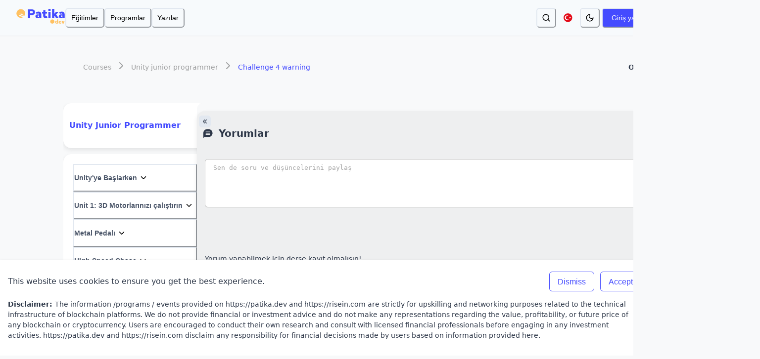

--- FILE ---
content_type: text/html; charset=utf-8
request_url: https://academy.patika.dev/courses/unity-junior-programmer/challenge-4-warning
body_size: 46140
content:
<!DOCTYPE html><html translate="no" class="notranslate" lang="tr"><head><meta charSet="utf-8" data-next-head=""/><meta name="viewport" content="width=device-width" data-next-head=""/><link rel="canonical" href="https://academy.patika.dev/courses/unity-junior-programmer/challenge-4-warning" data-next-head=""/><title data-next-head="">Warning Dersi | Patika.dev</title><meta name="description" content="En güncel Warning eğitimini ücretsiz ve online olarak tamamla, kodlama öğren, sertifika kazan. Örnek kodlama projeleri sayesinde Github hesabını doldur. Bootcamp&#x27;lere başvur ve işe yerleştirme önceliği kazan." data-next-head=""/><meta itemProp="name" content="Warning Dersi" data-next-head=""/><meta itemProp="description" content="En güncel Warning eğitimini ücretsiz ve online olarak tamamla, kodlama öğren, sertifika kazan. Örnek kodlama projeleri sayesinde Github hesabını doldur. Bootcamp&#x27;lere başvur ve işe yerleştirme önceliği kazan." data-next-head=""/><meta itemProp="image" content="https://static-files.risein.com/patika-academy.png" data-next-head=""/><meta name="twitter:card" content="summary_large_image" data-next-head=""/><meta name="twitter:site" content="@patika_dev" data-next-head=""/><meta name="twitter:title" content="Warning Dersi | patika_dev" data-next-head=""/><meta name="twitter:description" content="En güncel Warning eğitimini ücretsiz ve online olarak tamamla, kodlama öğren, sertifika kazan. Örnek kodlama projeleri sayesinde Github hesabını doldur. Bootcamp&#x27;lere başvur ve işe yerleştirme önceliği kazan." data-next-head=""/><meta name="twitter:creator" content="@patika_dev" data-next-head=""/><meta name="twitter:image:src" content="https://static-files.risein.com/patika-academy.png" data-next-head=""/><meta prefix="og: http://ogp.me/ns#" property="og:title" content="Warning Dersi | Patika Dev" data-next-head=""/><meta prefix="og: http://ogp.me/ns#" property="og:type" content="modul" data-next-head=""/><meta prefix="og: http://ogp.me/ns#" property="og:url" content="https://academy.patika.dev" data-next-head=""/><meta prefix="og: http://ogp.me/ns#" property="og:image" content="https://static-files.risein.com/patika-academy.png" data-next-head=""/><meta prefix="og: http://ogp.me/ns#" property="og:description" content="En güncel Warning eğitimini ücretsiz ve online olarak tamamla, kodlama öğren, sertifika kazan. Örnek kodlama projeleri sayesinde Github hesabını doldur. Bootcamp&#x27;lere başvur ve işe yerleştirme önceliği kazan." data-next-head=""/><meta prefix="og: http://ogp.me/ns#" property="og:site_name" content="Patika Dev" data-next-head=""/><meta name="fb:app_id" content="196001354345637" data-next-head=""/><meta name="article:published_time" content="2021-12-15T01:53:48.995Z" data-next-head=""/><meta name="article:modified_time" content="2021-12-15T01:53:48.995Z" data-next-head=""/><link rel="stylesheet" href="https://cdnjs.cloudflare.com/ajax/libs/highlight.js/10.5.0/styles/an-old-hope.min.css"/><meta name="google" content="notranslate"/><link data-next-font="" rel="preconnect" href="/" crossorigin="anonymous"/><link rel="preload" href="/_next/static/css/4f5967aabce9fd0c.css" as="style"/><link rel="stylesheet" href="/_next/static/css/4f5967aabce9fd0c.css" data-n-g=""/><noscript data-n-css=""></noscript><script defer="" nomodule="" src="/_next/static/chunks/polyfills-42372ed130431b0a.js"></script><script src="/_next/static/chunks/webpack-b5f7dd9189516b35.js" defer=""></script><script src="/_next/static/chunks/framework-96f0aeb840eff697.js" defer=""></script><script src="/_next/static/chunks/main-54e13f649bfd6973.js" defer=""></script><script src="/_next/static/chunks/pages/_app-3496132c7ca9faa9.js" defer=""></script><script src="/_next/static/chunks/187e7e72-4169d80a78df3e66.js" defer=""></script><script src="/_next/static/chunks/664-2ce42e6a172961dc.js" defer=""></script><script src="/_next/static/chunks/9143-dcf764280f81809c.js" defer=""></script><script src="/_next/static/chunks/2074-37bc53b66eb51deb.js" defer=""></script><script src="/_next/static/chunks/2594-ca30ef7d6747ecb8.js" defer=""></script><script src="/_next/static/chunks/3333-18d3200ef42e8e16.js" defer=""></script><script src="/_next/static/chunks/5905-f2ee3bb7c2d67edc.js" defer=""></script><script src="/_next/static/chunks/1530-5bcb3dad18c43b95.js" defer=""></script><script src="/_next/static/chunks/8063-1d6a2981cf04cf2a.js" defer=""></script><script src="/_next/static/chunks/8919-d14a71d9a01a3d90.js" defer=""></script><script src="/_next/static/chunks/2566-9adced0eef2e5581.js" defer=""></script><script src="/_next/static/chunks/3930-fd42b877cb7d3a51.js" defer=""></script><script src="/_next/static/chunks/7011-60f87aa35f4c7df8.js" defer=""></script><script src="/_next/static/chunks/2360-29e32a07df9633e1.js" defer=""></script><script src="/_next/static/chunks/pages/courses/%5Bslug%5D/%5BtopicSlug%5D-fb6dba4de693be2b.js" defer=""></script><script src="/_next/static/aKFwnshGkGQ1RhPUQDEwy/_buildManifest.js" defer=""></script><script src="/_next/static/aKFwnshGkGQ1RhPUQDEwy/_ssgManifest.js" defer=""></script></head><body><div id="__next"><style data-emotion="css-global 1jxvgk2">:host,:root,[data-theme]{--chakra-ring-inset:var(--chakra-empty,/*!*/ /*!*/);--chakra-ring-offset-width:0px;--chakra-ring-offset-color:#fff;--chakra-ring-color:rgba(66, 153, 225, 0.6);--chakra-ring-offset-shadow:0 0 #0000;--chakra-ring-shadow:0 0 #0000;--chakra-space-x-reverse:0;--chakra-space-y-reverse:0;--chakra-colors-transparent:transparent;--chakra-colors-current:currentColor;--chakra-colors-black:#000000;--chakra-colors-white:#FFFFFF;--chakra-colors-whiteAlpha-50:rgba(255, 255, 255, 0.04);--chakra-colors-whiteAlpha-100:rgba(255, 255, 255, 0.06);--chakra-colors-whiteAlpha-200:rgba(255, 255, 255, 0.08);--chakra-colors-whiteAlpha-300:rgba(255, 255, 255, 0.16);--chakra-colors-whiteAlpha-400:rgba(255, 255, 255, 0.24);--chakra-colors-whiteAlpha-500:rgba(255, 255, 255, 0.36);--chakra-colors-whiteAlpha-600:rgba(255, 255, 255, 0.48);--chakra-colors-whiteAlpha-700:rgba(255, 255, 255, 0.64);--chakra-colors-whiteAlpha-800:rgba(255, 255, 255, 0.80);--chakra-colors-whiteAlpha-900:rgba(255, 255, 255, 0.92);--chakra-colors-blackAlpha-50:rgba(0, 0, 0, 0.04);--chakra-colors-blackAlpha-100:rgba(0, 0, 0, 0.06);--chakra-colors-blackAlpha-200:rgba(0, 0, 0, 0.08);--chakra-colors-blackAlpha-300:rgba(0, 0, 0, 0.16);--chakra-colors-blackAlpha-400:rgba(0, 0, 0, 0.24);--chakra-colors-blackAlpha-500:rgba(0, 0, 0, 0.36);--chakra-colors-blackAlpha-600:rgba(0, 0, 0, 0.48);--chakra-colors-blackAlpha-700:rgba(0, 0, 0, 0.64);--chakra-colors-blackAlpha-800:rgba(0, 0, 0, 0.80);--chakra-colors-blackAlpha-900:rgba(0, 0, 0, 0.92);--chakra-colors-gray-50:#F7FAFC;--chakra-colors-gray-100:#EDF2F7;--chakra-colors-gray-200:#E2E8F0;--chakra-colors-gray-300:#CBD5E0;--chakra-colors-gray-400:#A0AEC0;--chakra-colors-gray-500:#718096;--chakra-colors-gray-600:#4A5568;--chakra-colors-gray-700:#2D3748;--chakra-colors-gray-800:#1A202C;--chakra-colors-gray-900:#171923;--chakra-colors-gray-text:#a1a1aa;--chakra-colors-gray-muted:#4A5568;--chakra-colors-gray-darker:#2D3748;--chakra-colors-gray-github:#2E3748;--chakra-colors-red-50:#FFF5F5;--chakra-colors-red-100:#FED7D7;--chakra-colors-red-200:#FEB2B2;--chakra-colors-red-300:#FC8181;--chakra-colors-red-400:#F56565;--chakra-colors-red-500:#E53E3E;--chakra-colors-red-600:#C53030;--chakra-colors-red-700:#9B2C2C;--chakra-colors-red-800:#822727;--chakra-colors-red-900:#63171B;--chakra-colors-orange-50:#FFFAF0;--chakra-colors-orange-100:#FEEBC8;--chakra-colors-orange-200:#FBD38D;--chakra-colors-orange-300:#FEBF5E;--chakra-colors-orange-400:#ED8936;--chakra-colors-orange-500:#DD6B20;--chakra-colors-orange-600:#C05621;--chakra-colors-orange-700:#9C4221;--chakra-colors-orange-800:#7B341E;--chakra-colors-orange-900:#652B19;--chakra-colors-orange-muted:rgba(254, 191, 94, 0.4);--chakra-colors-yellow-50:#FFFFF0;--chakra-colors-yellow-100:#FEFCBF;--chakra-colors-yellow-200:#FAF089;--chakra-colors-yellow-300:#F6E05E;--chakra-colors-yellow-400:#FFFD38;--chakra-colors-yellow-500:#ECC94B;--chakra-colors-yellow-600:#B7791F;--chakra-colors-yellow-700:#975A16;--chakra-colors-yellow-800:#744210;--chakra-colors-yellow-900:#5F370E;--chakra-colors-green-50:#F0FFF4;--chakra-colors-green-100:#C6F6D5;--chakra-colors-green-200:#9AE6B4;--chakra-colors-green-300:#68D391;--chakra-colors-green-400:#48BB78;--chakra-colors-green-500:#38A169;--chakra-colors-green-600:#2F855A;--chakra-colors-green-700:#276749;--chakra-colors-green-800:#22543D;--chakra-colors-green-900:#1C4532;--chakra-colors-teal-50:#E6FFFA;--chakra-colors-teal-100:#B2F5EA;--chakra-colors-teal-200:#81E6D9;--chakra-colors-teal-300:#4FD1C5;--chakra-colors-teal-400:#38B2AC;--chakra-colors-teal-500:#319795;--chakra-colors-teal-600:#2C7A7B;--chakra-colors-teal-700:#285E61;--chakra-colors-teal-800:#234E52;--chakra-colors-teal-900:#1D4044;--chakra-colors-blue-50:#ECEDFF;--chakra-colors-blue-100:#C7C9FF;--chakra-colors-blue-200:#A2A5FF;--chakra-colors-blue-300:#7C81FF;--chakra-colors-blue-400:#575DFF;--chakra-colors-blue-500:#444BFF;--chakra-colors-blue-600:#363CCC;--chakra-colors-blue-700:#292D99;--chakra-colors-blue-800:#1B1E66;--chakra-colors-blue-900:#14164C;--chakra-colors-blue-light:#E4EFFC;--chakra-colors-blue-link:#61A9FF;--chakra-colors-blue-dark:#1018F6;--chakra-colors-cyan-50:#EDFDFD;--chakra-colors-cyan-100:#C4F1F9;--chakra-colors-cyan-200:#9DECF9;--chakra-colors-cyan-300:#76E4F7;--chakra-colors-cyan-400:#0BC5EA;--chakra-colors-cyan-500:#00B5D8;--chakra-colors-cyan-600:#00A3C4;--chakra-colors-cyan-700:#0987A0;--chakra-colors-cyan-800:#086F83;--chakra-colors-cyan-900:#065666;--chakra-colors-purple-50:#FAF5FF;--chakra-colors-purple-100:#E9D8FD;--chakra-colors-purple-200:#D6BCFA;--chakra-colors-purple-300:#B794F4;--chakra-colors-purple-400:#9F7AEA;--chakra-colors-purple-500:#A95AFB;--chakra-colors-purple-600:#6B46C1;--chakra-colors-purple-700:#553C9A;--chakra-colors-purple-800:#44337A;--chakra-colors-purple-900:#322659;--chakra-colors-purple-light:#F3F3FF;--chakra-colors-pink-50:#FFF5F7;--chakra-colors-pink-100:#FED7E2;--chakra-colors-pink-200:#FBB6CE;--chakra-colors-pink-300:#F687B3;--chakra-colors-pink-400:#ED64A6;--chakra-colors-pink-500:#D53F8C;--chakra-colors-pink-600:#B83280;--chakra-colors-pink-700:#97266D;--chakra-colors-pink-800:#702459;--chakra-colors-pink-900:#521B41;--chakra-colors-background-light:#F8F9FA;--chakra-colors-background-dark:#1A202C;--chakra-borders-none:0;--chakra-borders-1px:1px solid;--chakra-borders-2px:2px solid;--chakra-borders-4px:4px solid;--chakra-borders-8px:8px solid;--chakra-fonts-heading:InterVariable,-apple-system,system-ui,sans-serif;--chakra-fonts-body:InterVariable,-apple-system,system-ui,sans-serif;--chakra-fonts-mono:SFMono-Regular,Menlo,Monaco,Consolas,"Liberation Mono","Courier New",monospace;--chakra-fontSizes-3xs:0.45rem;--chakra-fontSizes-2xs:0.625rem;--chakra-fontSizes-xs:0.75rem;--chakra-fontSizes-sm:0.875rem;--chakra-fontSizes-md:1rem;--chakra-fontSizes-lg:1.125rem;--chakra-fontSizes-xl:1.25rem;--chakra-fontSizes-2xl:1.5rem;--chakra-fontSizes-3xl:1.875rem;--chakra-fontSizes-4xl:2.25rem;--chakra-fontSizes-5xl:3rem;--chakra-fontSizes-6xl:3.75rem;--chakra-fontSizes-7xl:4.5rem;--chakra-fontSizes-8xl:6rem;--chakra-fontSizes-9xl:8rem;--chakra-fontWeights-hairline:100;--chakra-fontWeights-thin:200;--chakra-fontWeights-light:300;--chakra-fontWeights-normal:400;--chakra-fontWeights-medium:500;--chakra-fontWeights-semibold:600;--chakra-fontWeights-bold:700;--chakra-fontWeights-extrabold:800;--chakra-fontWeights-black:900;--chakra-letterSpacings-tighter:-0.05em;--chakra-letterSpacings-tight:-0.025em;--chakra-letterSpacings-normal:0;--chakra-letterSpacings-wide:0.025em;--chakra-letterSpacings-wider:0.05em;--chakra-letterSpacings-widest:0.1em;--chakra-lineHeights-3:.75rem;--chakra-lineHeights-4:1rem;--chakra-lineHeights-5:1.25rem;--chakra-lineHeights-6:1.5rem;--chakra-lineHeights-7:1.75rem;--chakra-lineHeights-8:2rem;--chakra-lineHeights-9:2.25rem;--chakra-lineHeights-10:2.5rem;--chakra-lineHeights-normal:normal;--chakra-lineHeights-none:1;--chakra-lineHeights-shorter:1.25;--chakra-lineHeights-short:1.375;--chakra-lineHeights-base:1.5;--chakra-lineHeights-tall:1.625;--chakra-lineHeights-taller:2;--chakra-radii-none:0;--chakra-radii-sm:0.125rem;--chakra-radii-base:0.25rem;--chakra-radii-md:0.375rem;--chakra-radii-lg:0.5rem;--chakra-radii-xl:0.75rem;--chakra-radii-2xl:1rem;--chakra-radii-3xl:1.5rem;--chakra-radii-full:9999px;--chakra-radii-radii-none:0;--chakra-radii-radii-sm:0.125rem;--chakra-radii-radii-base:0.25rem;--chakra-radii-radii-md:0.375rem;--chakra-radii-radii-lg:0.5rem;--chakra-radii-radii-xl:0.75rem;--chakra-radii-radii-2xl:1rem;--chakra-radii-radii-3xl:1.5rem;--chakra-radii-radii-full:9999px;--chakra-space-1:0.25rem;--chakra-space-2:0.5rem;--chakra-space-3:0.75rem;--chakra-space-4:1rem;--chakra-space-5:1.25rem;--chakra-space-6:1.5rem;--chakra-space-7:1.75rem;--chakra-space-8:2rem;--chakra-space-9:2.25rem;--chakra-space-10:2.5rem;--chakra-space-12:3rem;--chakra-space-14:3.5rem;--chakra-space-16:4rem;--chakra-space-20:5rem;--chakra-space-24:6rem;--chakra-space-28:7rem;--chakra-space-32:8rem;--chakra-space-36:9rem;--chakra-space-40:10rem;--chakra-space-44:11rem;--chakra-space-48:12rem;--chakra-space-52:13rem;--chakra-space-56:14rem;--chakra-space-60:15rem;--chakra-space-64:16rem;--chakra-space-72:18rem;--chakra-space-80:20rem;--chakra-space-96:24rem;--chakra-space-px:1px;--chakra-space-0-5:0.125rem;--chakra-space-1-5:0.375rem;--chakra-space-2-5:0.625rem;--chakra-space-3-5:0.875rem;--chakra-space-4-5:1.125rem;--chakra-shadows-xs:0px 0px 0px 1px rgba(0, 0, 0, 0.05);--chakra-shadows-sm:0px 1px 2px rgba(0, 0, 0, 0.05);--chakra-shadows-base:0 1px 3px 0 rgba(0, 0, 0, 0.1),0 1px 2px 0 rgba(0, 0, 0, 0.06);--chakra-shadows-md:0px 0px 1px rgba(48, 49, 51, 0.05),0px 4px 8px rgba(48, 49, 51, 0.1);--chakra-shadows-lg:0px 0px 1px rgba(48, 49, 51, 0.05),0px 8px 16px rgba(48, 49, 51, 0.1);--chakra-shadows-xl:0px 0px 1px rgba(48, 49, 51, 0.05),0px 16px 24px rgba(48, 49, 51, 0.1);--chakra-shadows-2xl:0 25px 50px -12px rgba(0, 0, 0, 0.25);--chakra-shadows-outline:0 0 0 3px rgba(66, 153, 225, 0.6);--chakra-shadows-inner:inset 0px 2px 4px rgba(0, 0, 0, 0.06);--chakra-shadows-none:none;--chakra-shadows-dark-lg:rgba(0, 0, 0, 0.1) 0px 0px 0px 1px,rgba(0, 0, 0, 0.2) 0px 5px 10px,rgba(0, 0, 0, 0.4) 0px 15px 40px;--chakra-shadows-xs-dark:0px 1px 3px rgba(11, 12, 17, 0.9);--chakra-shadows-sm-dark:0px 2px 4px rgba(11, 12, 17, 0.9);--chakra-shadows-md-dark:0px 4px 8px rgba(11, 12, 17, 0.9);--chakra-shadows-lg-dark:0px 7px 23px rgba(0, 0, 0, 0.05);--chakra-shadows-xl-dark:0px 16px 24px rgba(11, 12, 17, 0.9);--chakra-shadows-outline-input:0px 0px 0px 1px var(--chakra-colors-input-focus-border-color);--chakra-shadows-outline-input-error:0px 0px 0px 1px var(--chakra-colors-input-error-border-color);--chakra-sizes-1:0.25rem;--chakra-sizes-2:0.5rem;--chakra-sizes-3:0.75rem;--chakra-sizes-4:1rem;--chakra-sizes-5:1.25rem;--chakra-sizes-6:1.5rem;--chakra-sizes-7:1.75rem;--chakra-sizes-8:2rem;--chakra-sizes-9:2.25rem;--chakra-sizes-10:2.5rem;--chakra-sizes-12:3rem;--chakra-sizes-14:3.5rem;--chakra-sizes-16:4rem;--chakra-sizes-20:5rem;--chakra-sizes-24:6rem;--chakra-sizes-28:7rem;--chakra-sizes-32:8rem;--chakra-sizes-36:9rem;--chakra-sizes-40:10rem;--chakra-sizes-44:11rem;--chakra-sizes-48:12rem;--chakra-sizes-52:13rem;--chakra-sizes-56:14rem;--chakra-sizes-60:15rem;--chakra-sizes-64:16rem;--chakra-sizes-72:18rem;--chakra-sizes-80:20rem;--chakra-sizes-96:24rem;--chakra-sizes-px:1px;--chakra-sizes-0-5:0.125rem;--chakra-sizes-1-5:0.375rem;--chakra-sizes-2-5:0.625rem;--chakra-sizes-3-5:0.875rem;--chakra-sizes-max:max-content;--chakra-sizes-min:min-content;--chakra-sizes-full:100%;--chakra-sizes-3xs:14rem;--chakra-sizes-2xs:16rem;--chakra-sizes-xs:20rem;--chakra-sizes-sm:24rem;--chakra-sizes-md:28rem;--chakra-sizes-lg:32rem;--chakra-sizes-xl:36rem;--chakra-sizes-2xl:42rem;--chakra-sizes-3xl:48rem;--chakra-sizes-4xl:56rem;--chakra-sizes-5xl:64rem;--chakra-sizes-6xl:72rem;--chakra-sizes-7xl:80rem;--chakra-sizes-8xl:90rem;--chakra-sizes-prose:60ch;--chakra-sizes-container-sm:640px;--chakra-sizes-container-md:768px;--chakra-sizes-container-lg:1024px;--chakra-sizes-container-xl:1280px;--chakra-zIndices-hide:-1;--chakra-zIndices-auto:auto;--chakra-zIndices-base:0;--chakra-zIndices-docked:10;--chakra-zIndices-dropdown:1000;--chakra-zIndices-sticky:1100;--chakra-zIndices-banner:1200;--chakra-zIndices-overlay:1300;--chakra-zIndices-modal:1400;--chakra-zIndices-popover:1500;--chakra-zIndices-skipLink:1600;--chakra-zIndices-toast:1700;--chakra-zIndices-tooltip:1800;--chakra-transition-property-common:background-color,border-color,color,fill,stroke,opacity,box-shadow,transform;--chakra-transition-property-colors:background-color,border-color,color,fill,stroke;--chakra-transition-property-dimensions:width,height;--chakra-transition-property-position:left,right,top,bottom;--chakra-transition-property-background:background-color,background-image,background-position;--chakra-transition-easing-ease-in:cubic-bezier(0.4, 0, 1, 1);--chakra-transition-easing-ease-out:cubic-bezier(0, 0, 0.2, 1);--chakra-transition-easing-ease-in-out:cubic-bezier(0.4, 0, 0.2, 1);--chakra-transition-duration-ultra-fast:50ms;--chakra-transition-duration-faster:100ms;--chakra-transition-duration-fast:150ms;--chakra-transition-duration-normal:200ms;--chakra-transition-duration-slow:300ms;--chakra-transition-duration-slower:400ms;--chakra-transition-duration-ultra-slow:500ms;--chakra-blur-none:0;--chakra-blur-sm:4px;--chakra-blur-base:8px;--chakra-blur-md:12px;--chakra-blur-lg:16px;--chakra-blur-xl:24px;--chakra-blur-2xl:40px;--chakra-blur-3xl:64px;--chakra-breakpoints-base:0em;--chakra-breakpoints-sm:320px;--chakra-breakpoints-md:768px;--chakra-breakpoints-lg:960px;--chakra-breakpoints-xl:1200px;--chakra-breakpoints-2xl:1536px;--chakra-colors-bg-canvas:var(--chakra-colors-gray-50);--chakra-colors-bg-navbar:var(--chakra-colors-gray-50);--chakra-colors-bg-surface:var(--chakra-colors-white);--chakra-colors-bg-subtle:var(--chakra-colors-gray-50);--chakra-colors-bg-muted:var(--chakra-colors-gray-100);--chakra-colors-bg-beige:#F8E6CA;--chakra-colors-bg-comment:var(--chakra-colors-blackAlpha-50);--chakra-colors-bg-form:var(--chakra-colors-background-light);--chakra-colors-bg-input:var(--chakra-colors-white);--chakra-colors-default:var(--chakra-colors-gray-900);--chakra-colors-inverted:var(--chakra-colors-white);--chakra-colors-emphasized:var(--chakra-colors-gray-700);--chakra-colors-muted:var(--chakra-colors-gray-600);--chakra-colors-subtle:var(--chakra-colors-gray-500);--chakra-colors-border:var(--chakra-colors-gray-200);--chakra-colors-accent:brand.500;--chakra-colors-success:var(--chakra-colors-green-600);--chakra-colors-error:var(--chakra-colors-red-600);--chakra-colors-bg-accent:brand.600;--chakra-colors-bg-accent-subtle:brand.500;--chakra-colors-bg-accent-muted:brand.400;--chakra-colors-on-accent:var(--chakra-colors-white);--chakra-colors-on-accent-muted:brand.50;--chakra-colors-on-accent-subtle:brand.100;--chakra-colors-border-golden:#FEBF5E;--chakra-colors-bg:var(--chakra-colors-background-light);--chakra-colors-card-bg:var(--chakra-colors-white);--chakra-colors-light-card-bg:#E4EFFC;--chakra-colors-primary-color:var(--chakra-colors-blue-500);--chakra-colors-card-secondary-bg:var(--chakra-colors-whiteAlpha-500);--chakra-colors-pagination-button-bg:var(--chakra-colors-gray-200);--chakra-colors-footer-bg:var(--chakra-colors-blue-500);--chakra-colors-divider:var(--chakra-colors-blackAlpha-300);--chakra-colors-divider-secondary-color:var(--chakra-colors-black);--chakra-colors-blog-list-selected-bg:var(--chakra-colors-gray-100);--chakra-colors-select-option-hover-bg:var(--chakra-colors-gray-100);--chakra-colors-complete-button-bg:var(--chakra-colors-orange-100);--chakra-colors-dashboard-list-hover-bg:var(--chakra-colors-gray-50);--chakra-colors-code-block-bg:var(--chakra-colors-gray-100);--chakra-colors-code-text-bg:var(--chakra-colors-gray-200);--chakra-colors-code-text-color:var(--chakra-colors-blue-500);--chakra-colors-path-card-bg:var(--chakra-colors-blue-50);--chakra-colors-path-card-secondary-bg:var(--chakra-colors-blue-light);--chakra-colors-path-card-divider:var(--chakra-colors-blackAlpha-500);--chakra-colors-text-color:var(--chakra-colors-gray-700);--chakra-colors-text-color-reversed:var(--chakra-colors-white);--chakra-colors-text-secondary-color:var(--chakra-colors-blackAlpha-500);--chakra-colors-text-muted:var(--chakra-colors-gray-muted);--chakra-colors-link-color:var(--chakra-colors-blue-500);--chakra-colors-accordion-link-color:var(--chakra-colors-gray-800);--chakra-colors-link-hover-color:var(--chakra-colors-blue-700);--chakra-colors-primary-button-bg:var(--chakra-colors-blue-500);--chakra-colors-primary-button-hover-bg:var(--chakra-colors-blue-700);--chakra-colors-primary-button-text-color:var(--chakra-colors-white);--chakra-colors-primary-button-disabled-bg:var(--chakra-colors-blackAlpha-50);--chakra-colors-primary-button-disabled-text-color:var(--chakra-colors-black);--chakra-colors-outline-button-bg:var(--chakra-colors-transparent);--chakra-colors-outline-button-hover-bg:var(--chakra-colors-blue-50);--chakra-colors-outline-button-text-color:var(--chakra-colors-blue-500);--chakra-colors-outline-button-border-color:var(--chakra-colors-blue-500);--chakra-colors-outline-button-disabled-bg:var(--chakra-colors-blackAlpha-50);--chakra-colors-outline-button-disabled-text-color:var(--chakra-colors-gray-700);--chakra-colors-outline-button-disabled-border-color:var(--chakra-colors-blackAlpha-50);--chakra-colors-ghost-button-bg:var(--chakra-colors-transparent);--chakra-colors-ghost-button-hover-bg:var(--chakra-colors-blue-50);--chakra-colors-ghost-button-text-color:var(--chakra-colors-blue-500);--chakra-colors-ghost-button-disabled-bg:var(--chakra-colors-transparent);--chakra-colors-ghost-button-disabled-text-color:var(--chakra-colors-gray-700);--chakra-colors-input-bg:var(--chakra-colors-white);--chakra-colors-input-border-color:var(--chakra-colors-blackAlpha-400);--chakra-colors-input-placeholder-color:var(--chakra-colors-blackAlpha-500);--chakra-colors-input-disabled-bg:var(--chakra-colors-blackAlpha-50);--chakra-colors-input-disabled-border-color:var(--chakra-colors-blackAlpha-50);--chakra-colors-input-disabled-placeholder-color:var(--chakra-colors-blackAlpha-500);--chakra-colors-input-focus-border-color:var(--chakra-colors-blue-500);--chakra-colors-input-error-border-color:var(--chakra-colors-red-500);--chakra-colors-input-addon-bg:var(--chakra-colors-blackAlpha-50);--chakra-colors-breadcrumbs-current-color:var(--chakra-colors-blue-500);--chakra-colors-breadcrumbs-color:var(--chakra-colors-blackAlpha-500);--chakra-colors-announcement-card-bg:var(--chakra-colors-blue-50);--chakra-colors-uncheckable-radio-bg:var(--chakra-colors-white);--chakra-colors-uncheckable-radio-selected-bg:var(--chakra-colors-blue-500);--chakra-colors-uncheckable-radio-selected-dot-bg:var(--chakra-colors-white);--chakra-colors-select-with-notes-text-color:var(--chakra-colors-blue-500);--chakra-colors-comments-card-bg:var(--chakra-colors-blackAlpha-50);--chakra-colors-accordions-card-bg:#EDF2F7;}.chakra-ui-light :host:not([data-theme]),.chakra-ui-light :root:not([data-theme]),.chakra-ui-light [data-theme]:not([data-theme]),[data-theme=light] :host:not([data-theme]),[data-theme=light] :root:not([data-theme]),[data-theme=light] [data-theme]:not([data-theme]),:host[data-theme=light],:root[data-theme=light],[data-theme][data-theme=light]{--chakra-colors-chakra-body-text:var(--chakra-colors-gray-800);--chakra-colors-chakra-body-bg:var(--chakra-colors-white);--chakra-colors-chakra-border-color:var(--chakra-colors-gray-200);--chakra-colors-chakra-inverse-text:var(--chakra-colors-white);--chakra-colors-chakra-subtle-bg:var(--chakra-colors-gray-100);--chakra-colors-chakra-subtle-text:var(--chakra-colors-gray-600);--chakra-colors-chakra-placeholder-color:var(--chakra-colors-gray-500);}.chakra-ui-dark :host:not([data-theme]),.chakra-ui-dark :root:not([data-theme]),.chakra-ui-dark [data-theme]:not([data-theme]),[data-theme=dark] :host:not([data-theme]),[data-theme=dark] :root:not([data-theme]),[data-theme=dark] [data-theme]:not([data-theme]),:host[data-theme=dark],:root[data-theme=dark],[data-theme][data-theme=dark]{--chakra-colors-chakra-body-text:var(--chakra-colors-whiteAlpha-900);--chakra-colors-chakra-body-bg:var(--chakra-colors-gray-800);--chakra-colors-chakra-border-color:var(--chakra-colors-whiteAlpha-300);--chakra-colors-chakra-inverse-text:var(--chakra-colors-gray-800);--chakra-colors-chakra-subtle-bg:var(--chakra-colors-gray-700);--chakra-colors-chakra-subtle-text:var(--chakra-colors-gray-400);--chakra-colors-chakra-placeholder-color:var(--chakra-colors-whiteAlpha-400);--chakra-colors-bg-canvas:var(--chakra-colors-gray-900);--chakra-colors-bg-navbar:var(--chakra-colors-gray-800);--chakra-colors-bg-surface:var(--chakra-colors-gray-800);--chakra-colors-bg-subtle:var(--chakra-colors-gray-700);--chakra-colors-bg-muted:var(--chakra-colors-gray-600);--chakra-colors-bg-beige:rgba(130,130,130);--chakra-colors-bg-comment:var(--chakra-colors-gray-800);--chakra-colors-bg-form:var(--chakra-colors-gray-800);--chakra-colors-bg-input:var(--chakra-colors-gray-darker);--chakra-colors-default:var(--chakra-colors-white);--chakra-colors-inverted:var(--chakra-colors-gray-900);--chakra-colors-emphasized:var(--chakra-colors-gray-100);--chakra-colors-muted:var(--chakra-colors-gray-300);--chakra-colors-subtle:var(--chakra-colors-gray-400);--chakra-colors-border:var(--chakra-colors-gray-700);--chakra-colors-accent:brand.200;--chakra-colors-success:var(--chakra-colors-green-200);--chakra-colors-error:var(--chakra-colors-red-200);--chakra-colors-border-golden:#7C33C2;--chakra-colors-bg:var(--chakra-colors-background-dark);--chakra-colors-card-bg:var(--chakra-colors-gray-700);--chakra-colors-light-card-bg:var(--chakra-colors-gray-700);--chakra-colors-primary-color:var(--chakra-colors-blue-300);--chakra-colors-card-secondary-bg:var(--chakra-colors-gray-200);--chakra-colors-pagination-button-bg:var(--chakra-colors-gray-500);--chakra-colors-footer-bg:var(--chakra-colors-gray-800);--chakra-colors-divider:var(--chakra-colors-whiteAlpha-500);--chakra-colors-divider-secondary-color:var(--chakra-colors-white);--chakra-colors-blog-list-selected-bg:var(--chakra-colors-gray-700);--chakra-colors-select-option-hover-bg:var(--chakra-colors-gray-600);--chakra-colors-complete-button-bg:var(--chakra-colors-blackAlpha-300);--chakra-colors-dashboard-list-hover-bg:var(--chakra-colors-whiteAlpha-100);--chakra-colors-code-block-bg:var(--chakra-colors-gray-800);--chakra-colors-code-text-bg:var(--chakra-colors-gray-800);--chakra-colors-code-text-color:var(--chakra-colors-orange-300);--chakra-colors-path-card-bg:var(--chakra-colors-blue-900);--chakra-colors-path-card-secondary-bg:var(--chakra-colors-gray-700);--chakra-colors-path-card-divider:var(--chakra-colors-whiteAlpha-500);--chakra-colors-text-color:var(--chakra-colors-white);--chakra-colors-text-color-reversed:var(--chakra-colors-gray-700);--chakra-colors-text-secondary-color:var(--chakra-colors-whiteAlpha-500);--chakra-colors-text-muted:var(--chakra-colors-gray-300);--chakra-colors-link-color:var(--chakra-colors-blue-link);--chakra-colors-accordion-link-color:var(--chakra-colors-white);--chakra-colors-link-hover-color:var(--chakra-colors-blue-700);--chakra-colors-primary-button-bg:var(--chakra-colors-blue-300);--chakra-colors-primary-button-hover-bg:var(--chakra-colors-blue-600);--chakra-colors-primary-button-text-color:var(--chakra-colors-white);--chakra-colors-primary-button-disabled-bg:var(--chakra-colors-gray-700);--chakra-colors-primary-button-disabled-text-color:var(--chakra-colors-white);--chakra-colors-outline-button-bg:var(--chakra-colors-transparent);--chakra-colors-outline-button-hover-bg:var(--chakra-colors-blackAlpha-300);--chakra-colors-outline-button-text-color:var(--chakra-colors-blue-300);--chakra-colors-outline-button-border-color:var(--chakra-colors-blue-300);--chakra-colors-outline-button-disabled-bg:var(--chakra-colors-gray-700);--chakra-colors-outline-button-disabled-text-color:var(--chakra-colors-white);--chakra-colors-outline-button-disabled-border-color:var(--chakra-colors-gray-700);--chakra-colors-ghost-button-bg:var(--chakra-colors-transparent);--chakra-colors-ghost-button-hover-bg:var(--chakra-colors-blackAlpha-300);--chakra-colors-ghost-button-text-color:var(--chakra-colors-blue-300);--chakra-colors-ghost-button-disabled-bg:var(--chakra-colors-gray-700);--chakra-colors-ghost-button-disabled-text-color:var(--chakra-colors-white);--chakra-colors-input-bg:var(--chakra-colors-black);--chakra-colors-input-border-color:var(--chakra-colors-whiteAlpha-500);--chakra-colors-input-placeholder-color:var(--chakra-colors-whiteAlpha-500);--chakra-colors-input-disabled-bg:var(--chakra-colors-gray-700);--chakra-colors-input-disabled-border-color:var(--chakra-colors-whiteAlpha-900);--chakra-colors-input-disabled-placeholder-color:var(--chakra-colors-whiteAlpha-500);--chakra-colors-input-focus-border-color:var(--chakra-colors-blue-300);--chakra-colors-input-error-border-color:var(--chakra-colors-red-500);--chakra-colors-input-addon-bg:var(--chakra-colors-gray-800);--chakra-colors-breadcrumbs-current-color:var(--chakra-colors-blue-300);--chakra-colors-breadcrumbs-color:var(--chakra-colors-whiteAlpha-500);--chakra-colors-announcement-card-bg:var(--chakra-colors-gray-700);--chakra-colors-uncheckable-radio-bg:var(--chakra-colors-gray-50);--chakra-colors-uncheckable-radio-selected-bg:var(--chakra-colors-blue-200);--chakra-colors-uncheckable-radio-selected-dot-bg:var(--chakra-colors-gray-900);--chakra-colors-select-with-notes-text-color:var(--chakra-colors-white);--chakra-colors-comments-card-bg:var(--chakra-colors-gray-700);--chakra-colors-accordions-card-bg:#4A5568;}</style><style data-emotion="css-global fubdgu">html{line-height:1.5;-webkit-text-size-adjust:100%;font-family:system-ui,sans-serif;-webkit-font-smoothing:antialiased;text-rendering:optimizeLegibility;-moz-osx-font-smoothing:grayscale;touch-action:manipulation;}body{position:relative;min-height:100%;margin:0;font-feature-settings:"kern";}:where(*, *::before, *::after){border-width:0;border-style:solid;box-sizing:border-box;word-wrap:break-word;}main{display:block;}hr{border-top-width:1px;box-sizing:content-box;height:0;overflow:visible;}:where(pre, code, kbd,samp){font-family:SFMono-Regular,Menlo,Monaco,Consolas,monospace;font-size:1em;}a{background-color:transparent;color:inherit;-webkit-text-decoration:inherit;text-decoration:inherit;}abbr[title]{border-bottom:none;-webkit-text-decoration:underline;text-decoration:underline;-webkit-text-decoration:underline dotted;-webkit-text-decoration:underline dotted;text-decoration:underline dotted;}:where(b, strong){font-weight:bold;}small{font-size:80%;}:where(sub,sup){font-size:75%;line-height:0;position:relative;vertical-align:baseline;}sub{bottom:-0.25em;}sup{top:-0.5em;}img{border-style:none;}:where(button, input, optgroup, select, textarea){font-family:inherit;font-size:100%;line-height:1.15;margin:0;}:where(button, input){overflow:visible;}:where(button, select){text-transform:none;}:where(
          button::-moz-focus-inner,
          [type="button"]::-moz-focus-inner,
          [type="reset"]::-moz-focus-inner,
          [type="submit"]::-moz-focus-inner
        ){border-style:none;padding:0;}fieldset{padding:0.35em 0.75em 0.625em;}legend{box-sizing:border-box;color:inherit;display:table;max-width:100%;padding:0;white-space:normal;}progress{vertical-align:baseline;}textarea{overflow:auto;}:where([type="checkbox"], [type="radio"]){box-sizing:border-box;padding:0;}input[type="number"]::-webkit-inner-spin-button,input[type="number"]::-webkit-outer-spin-button{-webkit-appearance:none!important;}input[type="number"]{-moz-appearance:textfield;}input[type="search"]{-webkit-appearance:textfield;outline-offset:-2px;}input[type="search"]::-webkit-search-decoration{-webkit-appearance:none!important;}::-webkit-file-upload-button{-webkit-appearance:button;font:inherit;}details{display:block;}summary{display:-webkit-box;display:-webkit-list-item;display:-ms-list-itembox;display:list-item;}template{display:none;}[hidden]{display:none!important;}:where(
          blockquote,
          dl,
          dd,
          h1,
          h2,
          h3,
          h4,
          h5,
          h6,
          hr,
          figure,
          p,
          pre
        ){margin:0;}button{background:transparent;padding:0;}fieldset{margin:0;padding:0;}:where(ol, ul){margin:0;padding:0;}textarea{resize:vertical;}:where(button, [role="button"]){cursor:pointer;}button::-moz-focus-inner{border:0!important;}table{border-collapse:collapse;}:where(h1, h2, h3, h4, h5, h6){font-size:inherit;font-weight:inherit;}:where(button, input, optgroup, select, textarea){padding:0;line-height:inherit;color:inherit;}:where(img, svg, video, canvas, audio, iframe, embed, object){display:block;}:where(img, video){max-width:100%;height:auto;}[data-js-focus-visible] :focus:not([data-focus-visible-added]):not(
          [data-focus-visible-disabled]
        ){outline:none;box-shadow:none;}select::-ms-expand{display:none;}:root,:host{--chakra-vh:100vh;}@supports (height: -webkit-fill-available){:root,:host{--chakra-vh:-webkit-fill-available;}}@supports (height: -moz-fill-available){:root,:host{--chakra-vh:-moz-fill-available;}}@supports (height: 100dvh){:root,:host{--chakra-vh:100dvh;}}</style><style data-emotion="css-global 1okxox1">body{font-family:var(--chakra-fonts-body);color:var(--chakra-colors-text-color);background:var(--chakra-colors-bg);transition-property:background-color;transition-duration:var(--chakra-transition-duration-normal);line-height:var(--chakra-lineHeights-base);}body *::-webkit-scrollbar{height:4px;width:4px;}body *::-webkit-scrollbar-track{width:6px;}body *::-webkit-scrollbar-thumb{background:var(--chakra-colors-gray-400);border-radius:24px;}*::-webkit-input-placeholder{color:var(--chakra-colors-muted);opacity:1;}*::-moz-placeholder{color:var(--chakra-colors-muted);opacity:1;}*:-ms-input-placeholder{color:var(--chakra-colors-muted);opacity:1;}*::placeholder{color:var(--chakra-colors-muted);opacity:1;}*,*::before,::after{border-color:var(--chakra-colors-gray-200);}pre{color:var(--chakra-colors-white);background-color:var(--chakra-colors-black);white-space:pre-wrap!important;padding:1rem;word-wrap:break-word;tab-size:2;}.turnstile{width:100%!important;}.turnstile iframe{width:100%!important;}.other h2{font-size:18px;color:#red;margin-bottom:7px;}.other a{color:#777;-webkit-text-decoration:underline;text-decoration:underline;font-size:14px;}.other ul{padding:0px;margin:0px;list-style-type:none;}.ltr{text-align:left;}.editor-container{height:100%;overflow:hidden;border-radius:10px;border:1px solid;color:#000;border-color:var(--chakra-colors-input-border-color);position:relative;line-height:20px;font-weight:400;text-align:left;border-top-left-radius:10px;border-top-right-radius:10px;}.editor-inner{background:var(--chakra-colors-card-bg);border-bottom-left-radius:10px;border-bottom-right-radius:10px;position:relative;overflow:auto;}.editor-input{min-height:150px;height:100%;overflow:auto;resize:none;font-size:15px;caret-color:text.color;position:relative;tab-size:1;outline:2px solid transparent;outline-offset:2px;padding:8px 24px;cursor:pointer;}.editor-placeholder{color:var(--chakra-colors-text-secondary-color);overflow:hidden;position:absolute;text-overflow:ellipsis;top:8px;left:26px;font-size:15px;-webkit-user-select:none;-moz-user-select:none;-ms-user-select:none;user-select:none;display:inline-block;pointer-events:none;}.editor-text-bold{font-weight:var(--chakra-fontWeights-bold);}.editor-text-italic{font-style:italic;}.editor-text-underline{-webkit-text-decoration:underline;text-decoration:underline;}.editor-text-strikethrough{-webkit-text-decoration:line-through;text-decoration:line-through;}.editor-text-underlineStrikethrough{-webkit-text-decoration:underline line-through;text-decoration:underline line-through;}.editor-image{display:inline-block;}.editor-text-code{background-color:var(--chakra-colors-code-text-bg);padding:1px 0.25rem;color:var(--chakra-colors-code-text-color);font-family:Menlo,Consolas,Monaco,monospace;font-size:94%;cursor:text;}.editor-link{color:rgb(33, 111, 219);-webkit-text-decoration:none;text-decoration:none;}.tree-view-output{display:block;background:#222;color:#fff;padding:5px;font-size:12px;white-space:pre-wrap;margin:1px auto 10px auto;max-height:250px;position:relative;border-bottom-left-radius:10px;border-bottom-right-radius:10px;overflow:auto;line-height:14px;}.editor-code{background-color:var(--chakra-colors-code-block-bg);color:var(--chakra-colors-text-color);font-family:Menlo,Consolas,Monaco,monospace;display:block;padding:16px 8px 8px 52px;line-height:1.53;font-size:13px;margin:0px;margin-top:8px;margin-bottom:8px;tab-size:2;overflow-x:auto;position:relative;cursor:text;}.editor-code:before{content:attr(data-gutter);position:absolute;background-color:#red.;left:0px;top:0px;border-right:1px solid #ccc;padding:8px;padding-top:16px;color:var(--chakra-colors-text-color);white-space:pre-wrap;text-align:right;min-width:25px;}.editor-code:after{content:attr(data-highlight-language);top:0px;right:3px;padding:3px;font-size:10px;text-transform:uppercase;position:absolute;color:var(--chakra-colors-text-color);}.editor-tokenComment{color:slategray;}.editor-tokenPunctuation{color:#999;}.editor-tokenProperty{color:#905;}.editor-tokenSelector{color:#690;}.editor-tokenOperator{color:#9a6e3a;}.editor-tokenAttr{color:#07a;}.editor-tokenVariable{color:#e90;}.editor-tokenFunction{color:#dd4a68;}.editor-paragraph{margin:0px;margin-bottom:8px;position:relative;color:var(--chakra-colors-text-color);cursor:text;}.editor-paragraph:last-child{margin-bottom:0px;}.editor-heading-h1{font-size:24px;color:var(--chakra-colors-text-color);font-weight:700;margin:0px;margin-bottom:12px;padding:0px;cursor:text;}.editor-heading-h2{font-size:16px;color:var(--chakra-colors-text-color);font-weight:700;margin:0px;margin-top:10px;padding:0px;text-transform:uppercase;cursor:text;}.editor-quote{margin:0px;margin-left:20px;font-size:15px;color:var(--chakra-colors-text-color);border-left-color:rgb(206, 208, 212);border-left-width:4px;border-left-style:solid;padding-left:16px;background:var(--chakra-colors-code-block-bg);cursor:text;}.editor-list-ol{padding:0px;margin:0px;margin-left:16px;color:var(--chakra-colors-text-color);cursor:text;}.editor-list-ul{padding:0px;margin:0px;margin-left:16px;color:var(--chakra-colors-text-color);cursor:text;}.editor-listitem{margin:8px 32px 8px 32px;}.editor-nested-listitem{list-style-type:none;}pre::-webkit-scrollbar{background:var(--chakra-colors-transparent);width:10px;}pre::-webkit-scrollbar-thumb{background:#999;}.debug-timetravel-panel{overflow:hidden;padding:0 0 10px 0;margin:auto;display:-webkit-box;display:-webkit-flex;display:-ms-flexbox;display:flex;}.debug-timetravel-panel-slider{padding:0px;-webkit-flex:8;-ms-flex:8;flex:8;}.debug-timetravel-panel-button{padding:0px;border:0;background:none;-webkit-flex:1;-ms-flex:1;flex:1;color:#fff;font-size:12px;}.debug-timetravel-panel-button:hover{-webkit-text-decoration:underline;text-decoration:underline;}.debug-timetravel-button{border:0;padding:0px;font-size:12px;top:10px;right:15px;position:absolute;background:none;color:#fff;}.debug-timetravel-button:hover{-webkit-text-decoration:underline;text-decoration:underline;}.emoji{color:var(--chakra-colors-transparent);-webkit-background-size:16px 16px;background-size:16px 16px;-webkit-background-position:center;background-position:center;background-repeat:no-repeat;vertical-align:middle;margin:0 -1px;}.emoji-inner{padding:0 0.15em;}.emoji-inner::selection{color:var(--chakra-colors-transparent);background-color:rgba(150, 150, 150, 0.4);}.emoji-inner::moz-selection{color:var(--chakra-colors-transparent);background-color:rgba(150, 150, 150, 0.4);}.emoji.happysmile{background-image:url(/images/emoji/1F642.png);}.toolbar{display:-webkit-box;display:-webkit-flex;display:-ms-flexbox;display:flex;min-height:50px;margin-bottom:1px;background:var(--chakra-colors-card-bg);padding:4px;border-top-left-radius:10px;border-top-right-radius:10px;vertical-align:middle;border-bottom:1px solid;border-bottom-color:var(--chakra-colors-input-border-color);}.toolbar button.toolbar-item{border:0;display:-webkit-box;display:-webkit-flex;display:-ms-flexbox;display:flex;background:none;border-radius:10px;padding:8px;cursor:pointer;vertical-align:middle;}.toolbar button.toolbar-item:disabled{cursor:not-allowed;}.toolbar button.toolbar-item.spaced{margin-right:2px;}.toolbar button.toolbar-item i.format{-webkit-background-size:contain;background-size:contain;display:inline-block;height:18px;width:18px;margin-top:2px;vertical-align:-0.25em;opacity:0.6;}@media screen and (min-width: 320px){.toolbar button.toolbar-item i.format{display:-webkit-box;display:-webkit-flex;display:-ms-flexbox;display:flex;}}.toolbar button.toolbar-item:disabled i.format{opacity:0.2;}.toolbar button.toolbar-item.active{background-color:rgba(223, 232, 250, 0.3);}.toolbar button.toolbar-item.active i{opacity:1;}.toolbar .toolbar-item:hover:not([disabled]){background-color:#eee;}.toolbar .divider{width:1px;background-color:var(--chakra-colors-input-border-color);margin:0 4px;}.toolbar select.toolbar-item{border:0;display:-webkit-box;display:-webkit-flex;display:-ms-flexbox;display:flex;background:none;border-radius:10px;padding:8px;vertical-align:middle;-webkit-appearance:none;-moz-appearance:none;width:70px;font-size:14px;color:#777;text-overflow:ellipsis;}.toolbar select.code-language{text-transform:capitalize;width:130px;}.toolbar .toolbar-item .text{display:-webkit-box;display:-webkit-flex;display:-ms-flexbox;display:flex;line-height:20px;width:200px;vertical-align:middle;font-size:14px;color:#777;text-overflow:ellipsis;overflow:hidden;height:20px;text-align:left;}@media screen and (min-width: 320px){.toolbar .toolbar-item .text{width:70px;}}.toolbar .toolbar-item .icon{display:-webkit-box;display:-webkit-flex;display:-ms-flexbox;display:flex;width:20px;height:20px;-webkit-user-select:none;-moz-user-select:none;-ms-user-select:none;user-select:none;margin-right:8px;line-height:16px;-webkit-background-size:contain;background-size:contain;}.toolbar i.chevron-down{margin-top:3px;width:16px;height:16px;display:-webkit-box;display:-webkit-flex;display:-ms-flexbox;display:flex;-webkit-user-select:none;-moz-user-select:none;-ms-user-select:none;user-select:none;}.toolbar i.chevron-down.inside{width:16px;height:16px;display:-webkit-box;display:-webkit-flex;display:-ms-flexbox;display:flex;margin-left:-25px;margin-top:11px;margin-right:10px;pointer-events:none;}i.chevron-down{background-color:var(--chakra-colors-transparent);-webkit-background-size:contain;background-size:contain;display:inline-block;height:8px;width:8px;background-image:url(/images/icons/chevron-down.svg);}#block-controls button:hover{background-color:#efefef;}#block-controls button:focus-visible{border-color:blue;}#block-controls span.block-type{-webkit-background-size:contain;background-size:contain;display:block;width:18px;height:18px;margin:2px;}#block-controls span.block-type.paragraph{background-image:url(/images/icons/text-paragraph.svg);}#block-controls span.block-type.h1{background-image:url(/images/icons/type-h1.svg);}#block-controls span.block-type.h2{background-image:url(/images/icons/type-h2.svg);}#block-controls span.block-type.quote{background-image:url(/images/icons/chat-square-quote.svg);}#block-controls span.block-type.ul{background-image:url(/images/icons/list-ul.svg);}#block-controls span.block-type.ol{background-image:url(/images/icons/list-ol.svg);}#block-controls span.block-type.code{background-image:url(/images/icons/code.svg);}.dropdown{z-index:5;display:block;position:absolute;box-shadow:0 12px 28px 0 rgba(0, 0, 0, 0.2),0 2px 4px 0 rgba(0, 0, 0, 0.1),inset 0 0 0 1px rgba(255, 255, 255, 0.5);border-radius:8px;min-width:100px;min-height:40px;background-color:#fff;}.dropdown .item{margin:0 8px 0 8px;padding:8px;color:#050505;cursor:pointer;line-height:16px;font-size:15px;display:-webkit-box;display:-webkit-flex;display:-ms-flexbox;display:flex;-webkit-align-content:center;-ms-flex-line-pack:center;align-content:center;-webkit-flex-direction:row;-ms-flex-direction:row;flex-direction:row;-webkit-flex-shrink:0;-ms-flex-negative:0;flex-shrink:0;-webkit-box-pack:justify;-webkit-justify-content:space-between;justify-content:space-between;background-color:#fff;border-radius:8px;border:0;min-width:268px;}.dropdown .item .active{display:-webkit-box;display:-webkit-flex;display:-ms-flexbox;display:flex;width:20px;height:20px;-webkit-background-size:contain;background-size:contain;}.dropdown .item:first-of-type{margin-top:8px;}.dropdown .item:last-child{margin-bottom:8px;}.dropdown .item:hover{background-color:#eee;}.dropdown .item .text{display:-webkit-box;display:-webkit-flex;display:-ms-flexbox;display:flex;line-height:20px;-webkit-box-flex:1;-webkit-flex-grow:1;-ms-flex-positive:1;flex-grow:1;width:200px;}.dropdown .item .icon{display:-webkit-box;display:-webkit-flex;display:-ms-flexbox;display:flex;width:20px;height:20px;-webkit-user-select:none;-moz-user-select:none;-ms-user-select:none;user-select:none;margin-right:12px;line-height:16px;-webkit-background-size:contain;background-size:contain;}.link-editor{position:absolute;z-index:100;top:-10000px;left:-10000px;margin-top:-6px;max-width:300px;width:100%;opacity:0;background-color:var(--chakra-colors-bg-surface);box-shadow:0px 5px 10px rgba(0, 0, 0, 0.3);border-radius:8px;-webkit-transition:opacity 0.5s;transition:opacity 0.5s;}.link-editor .link-input{display:block;width:calc(100% - 24px);box-sizing:border-box;margin:8px 12px;padding:8px 12px;border-radius:15px;background-color:var(--chakra-colors-bg-surface);font-size:15px;color:var(--chakra-colors-text-color);border:0;outline:2px solid transparent;outline-offset:2px;position:relative;font-family:inherit;}.link-editor div.link-edit{background-image:url(/images/icons/pencil-fill.svg);-webkit-background-size:16px;background-size:16px;-webkit-background-position:center;background-position:center;background-repeat:no-repeat;width:35px;vertical-align:-0.25em;position:absolute;right:0px;top:0px;bottom:0px;-webkit-filter:invert(0);filter:invert(0);cursor:pointer;}.link-editor .link-input a{color:rgb(33, 111, 219);-webkit-text-decoration:none;text-decoration:none;display:block;white-space:nowrap;overflow:hidden;margin-right:30px;text-overflow:ellipsis;}.link-editor .link-input a:hover{-webkit-text-decoration:underline;text-decoration:underline;}.link-editor .button{width:20px;height:20px;display:inline-block;padding:6px;border-radius:8px;cursor:pointer;margin:0 2px;}.link-editor .button.hovered{width:20px;height:20px;display:inline-block;background-color:#eee;}.link-editor .button i,.actions i{-webkit-background-size:contain;background-size:contain;display:inline-block;height:20px;width:20px;vertical-align:-0.25em;}.draggable-block-menu{border-radius:4px;padding:2px 1px;cursor:-webkit-grab;cursor:grab;opacity:0;position:absolute;left:0px;top:0px;will-change:transform;}.draggable-block-menu .icon{width:16px;height:16px;opacity:0.3;background-image:url(/images/icons/draggable-block-menu.svg);-webkit-filter:invert(0);filter:invert(0);}.draggable-block-menu:active{cursor:-webkit-grabbing;cursor:grabbing;}.draggable-block-menu:hover{background-color:var(--chakra-colors-card-bg);}.draggable-block-target-line{pointer-events:none;background:deepskyblue;height:4px;position:absolute;left:0px;top:0px;opacity:0;will-change:transform;}.icon.paragraph{background-image:url(/images/icons/text-paragraph.svg);}.icon.large-heading,.icon.h1{background-image:url(/images/icons/type-h1.svg);}.icon.small-heading,.icon.h2{background-image:url(/images/icons/type-h2.svg);}.icon.bullet-list,.icon.ul{background-image:url(/images/icons/list-ul.svg);}.icon.numbered-list,.icon.ol{background-image:url(/images/icons/list-ol.svg);}.icon.quote{background-image:url(/images/icons/chat-square-quote.svg);}.icon.code{background-image:url(/images/icons/code.svg);}i.code{background-image:url(/images/icons/code.svg);}.editor-image .image-focused{outline:2px solid rgb(60,132,244);-webkit-user-select:none;-moz-user-select:none;-ms-user-select:none;user-select:none;}.editor-image .image-resizer{display:block;width:7px;height:7px;position:absolute;background-color:rgb(60, 132, 244);border:1px solid #fff;}.editor-image .image-resizer.image-resizer-n{top:-6px;left:48%;cursor:n-resize;}.editor-image .image-resizer.image-resizer-ne{top:-6px;right:-6px;cursor:ne-resize;}.editor-image .image-resizer.image-resizer-e{bottom:48%;right:-6px;cursor:e-resize;}.editor-image .image-resizer.image-resizer-se{bottom:-6px;right:-6px;cursor:nwse-resize;}.editor-image .image-resizer.image-resizer-s{bottom:-6px;left:48%;cursor:s-resize;}.editor-image .image-resizer.image-resizer-sw{bottom:-6px;left:-6px;cursor:sw-resize;}.editor-image .image-resizer.image-resizer-w{bottom:48%;left:-6px;cursor:w-resize;}.editor-image .image-resizer.image-resizer-nw{top:-6px;left:-6px;cursor:nw-resize;}#doorbell #doorbell-container #doorbell-close{color:var(--chakra-colors-text-color);}#doorbell #doorbell-container #doorbell-form{padding:var(--chakra-space-8);background:var(--chakra-colors-card-bg);border:var(--chakra-borders-none);}#doorbell #doorbell-container #doorbell-form #doorbell-title{color:var(--chakra-colors-text-color);font-weight:var(--chakra-fontWeights-medium);}#doorbell #doorbell-container #doorbell-form #intro-text{margin-bottom:var(--chakra-space-6);}#doorbell #doorbell-container #doorbell-form .form-control{background:var(--chakra-colors-bg-input);placeholder:red.500;color:var(--chakra-colors-text-color);}#doorbell #doorbell-container #doorbell-form .btn-primary{background:var(--chakra-colors-primary-button-bg);&:hover,&[data-hover]:primary.button.hover.bg;color:var(--chakra-colors-primary-button-text-color);font-weight:var(--chakra-fontWeights-medium);}#__next,#root{display:-webkit-box;display:-webkit-flex;display:-ms-flexbox;display:flex;-webkit-flex-direction:column;-ms-flex-direction:column;flex-direction:column;min-height:100%;}</style><style data-emotion="css 1mzotzt">.css-1mzotzt{width:100vw;height:100vh;position:fixed;top:0px;left:-10px;z-index:-1;}</style><div class="note-container css-1mzotzt"></div><div class="css-0"><style data-emotion="css dkvktw">.css-dkvktw{min-height:100vh;height:100%;display:-webkit-box;display:-webkit-flex;display:-ms-flexbox;display:flex;-webkit-flex-direction:column;-ms-flex-direction:column;flex-direction:column;}</style><section class="css-dkvktw"><style data-emotion="css fbirip">.css-fbirip{background:var(--chakra-colors-bg-navbar);box-shadow:var(--chakra-shadows-sm);}</style><nav class="css-fbirip"><style data-emotion="css 7om14d">.css-7om14d{width:100%;-webkit-margin-start:auto;margin-inline-start:auto;-webkit-margin-end:auto;margin-inline-end:auto;max-width:var(--chakra-sizes-8xl);-webkit-padding-start:var(--chakra-space-4);padding-inline-start:var(--chakra-space-4);-webkit-padding-end:var(--chakra-space-4);padding-inline-end:var(--chakra-space-4);padding-top:var(--chakra-space-3);padding-bottom:var(--chakra-space-3);}@media screen and (min-width: 768px){.css-7om14d{-webkit-padding-start:var(--chakra-space-8);padding-inline-start:var(--chakra-space-8);-webkit-padding-end:var(--chakra-space-8);padding-inline-end:var(--chakra-space-8);}}@media screen and (min-width: 960px){.css-7om14d{padding-top:var(--chakra-space-4);padding-bottom:var(--chakra-space-4);}}</style><div class="chakra-container css-7om14d"><style data-emotion="css gg4vpm">.css-gg4vpm{display:-webkit-box;display:-webkit-flex;display:-ms-flexbox;display:flex;-webkit-box-pack:justify;-webkit-justify-content:space-between;justify-content:space-between;}</style><div class="css-gg4vpm"><style data-emotion="css 1rafi8n">.css-1rafi8n{display:-webkit-box;display:-webkit-flex;display:-ms-flexbox;display:flex;-webkit-align-items:center;-webkit-box-align:center;-ms-flex-align:center;align-items:center;-webkit-flex-direction:row;-ms-flex-direction:row;flex-direction:row;gap:var(--chakra-space-4);}</style><div class="chakra-stack css-1rafi8n"><a href="/"><img alt="Logo" loading="lazy" width="100" height="30" decoding="async" data-nimg="1" style="color:transparent" src="/images/patika-logo.svg"/></a></div><style data-emotion="css 1exotxq">.css-1exotxq{display:-webkit-box;display:-webkit-flex;display:-ms-flexbox;display:flex;gap:var(--chakra-space-2);-webkit-align-items:center;-webkit-box-align:center;-ms-flex-align:center;align-items:center;}@media screen and (min-width: 768px){.css-1exotxq{gap:var(--chakra-space-4);}}</style><div class="css-1exotxq"><style data-emotion="css k008qs">.css-k008qs{display:-webkit-box;display:-webkit-flex;display:-ms-flexbox;display:flex;}</style><div class="css-k008qs"><style data-emotion="css 1xnozot">.css-1xnozot{display:inline;-webkit-appearance:none;-moz-appearance:none;-ms-appearance:none;appearance:none;-webkit-align-items:center;-webkit-box-align:center;-ms-flex-align:center;align-items:center;-webkit-box-pack:center;-ms-flex-pack:center;-webkit-justify-content:center;justify-content:center;-webkit-user-select:none;-moz-user-select:none;-ms-user-select:none;user-select:none;white-space:nowrap;vertical-align:middle;outline:2px solid transparent;outline-offset:2px;line-height:inherit;border-radius:var(--chakra-radii-lg);font-weight:var(--chakra-fontWeights-medium);transition-property:var(--chakra-transition-property-common);transition-duration:var(--chakra-transition-duration-normal);min-width:var(--chakra-sizes-8);height:var(--chakra-sizes-8);font-size:var(--chakra-fontSizes-sm);background:none;margin:0px;padding:0px;-webkit-padding-start:0px;padding-inline-start:0px;-webkit-padding-end:0px;padding-inline-end:0px;padding-top:0px;padding-bottom:0px;position:relative;color:var(--chakra-colors-muted);}.css-1xnozot:focus-visible,.css-1xnozot[data-focus-visible]{box-shadow:var(--chakra-shadows-outline);}.css-1xnozot:disabled,.css-1xnozot[disabled],.css-1xnozot[aria-disabled=true],.css-1xnozot[data-disabled]{opacity:0.4;cursor:not-allowed;box-shadow:var(--chakra-shadows-none);}.css-1xnozot:hover:disabled,.css-1xnozot[data-hover]:disabled,.css-1xnozot:hover[disabled],.css-1xnozot[data-hover][disabled],.css-1xnozot:hover[aria-disabled=true],.css-1xnozot[data-hover][aria-disabled=true],.css-1xnozot:hover[data-disabled],.css-1xnozot[data-hover][data-disabled]{background:initial;}.css-1xnozot:focus:not(:focus-visible){box-shadow:var(--chakra-shadows-none);}</style><button type="button" class="chakra-button css-1xnozot" aria-label="Open Menu"><style data-emotion="css 1cbmpb1">.css-1cbmpb1{display:block;width:1.5rem;height:1.5rem;position:relative;pointer-events:none;}</style><span class="group css-1cbmpb1" aria-hidden="true"><style data-emotion="css 6614yr">.css-6614yr{display:block;position:absolute;width:1.25rem;height:0.125rem;border-radius:var(--chakra-radii-full);-webkit-margin-start:auto;margin-inline-start:auto;-webkit-margin-end:auto;margin-inline-end:auto;left:0.125rem;-webkit-transition:all 0.12s;transition:all 0.12s;background:rgba(0,0,0,0.4);top:0.4375rem;}[role=group]:active .css-6614yr,[role=group][data-active] .css-6614yr,[data-group]:active .css-6614yr,[data-group][data-active] .css-6614yr,.group:active .css-6614yr,.group[data-active] .css-6614yr{top:0.6875rem;-webkit-transform:rotate(45deg);-moz-transform:rotate(45deg);-ms-transform:rotate(45deg);transform:rotate(45deg);}</style><span class="css-6614yr"></span><style data-emotion="css 6zwhrv">.css-6zwhrv{display:block;position:absolute;width:1.25rem;height:0.125rem;border-radius:var(--chakra-radii-full);-webkit-margin-start:auto;margin-inline-start:auto;-webkit-margin-end:auto;margin-inline-end:auto;left:0.125rem;-webkit-transition:all 0.12s;transition:all 0.12s;background:rgba(0,0,0,0.4);bottom:0.4375rem;}[role=group]:active .css-6zwhrv,[role=group][data-active] .css-6zwhrv,[data-group]:active .css-6zwhrv,[data-group][data-active] .css-6zwhrv,.group:active .css-6zwhrv,.group[data-active] .css-6zwhrv{bottom:0.6875rem;-webkit-transform:rotate(-45deg);-moz-transform:rotate(-45deg);-ms-transform:rotate(-45deg);transform:rotate(-45deg);}</style><span class="css-6zwhrv"></span></span></button></div></div></div></div></nav><style data-emotion="css 1cah532">.css-1cah532{width:100%;-webkit-margin-start:auto;margin-inline-start:auto;-webkit-margin-end:auto;margin-inline-end:auto;max-width:var(--chakra-sizes-8xl);-webkit-flex:1;-ms-flex:1;flex:1;padding-top:var(--chakra-space-6);padding-bottom:var(--chakra-space-12);-webkit-padding-start:var(--chakra-space-4);padding-inline-start:var(--chakra-space-4);-webkit-padding-end:var(--chakra-space-4);padding-inline-end:var(--chakra-space-4);}@media screen and (min-width: 768px){.css-1cah532{-webkit-padding-start:var(--chakra-space-8);padding-inline-start:var(--chakra-space-8);-webkit-padding-end:var(--chakra-space-8);padding-inline-end:var(--chakra-space-8);}}@media screen and (min-width: 960px){.css-1cah532{padding-top:var(--chakra-space-6);padding-bottom:var(--chakra-space-24);-webkit-padding-start:var(--chakra-space-16);padding-inline-start:var(--chakra-space-16);-webkit-padding-end:var(--chakra-space-16);padding-inline-end:var(--chakra-space-16);}}@media screen and (min-width: 1200px){.css-1cah532{-webkit-padding-start:var(--chakra-space-32);padding-inline-start:var(--chakra-space-32);-webkit-padding-end:var(--chakra-space-32);padding-inline-end:var(--chakra-space-32);}}</style><div class="chakra-container css-1cah532"><style data-emotion="css 1elxky4">.css-1elxky4{display:-webkit-box;display:-webkit-flex;display:-ms-flexbox;display:flex;-webkit-box-pack:end;-ms-flex-pack:end;-webkit-justify-content:flex-end;justify-content:flex-end;-webkit-align-items:center;-webkit-box-align:center;-ms-flex-align:center;align-items:center;margin-bottom:var(--chakra-space-8);}@media screen and (min-width: 768px){.css-1elxky4{-webkit-box-pack:justify;-webkit-justify-content:space-between;justify-content:space-between;}}</style><div class="css-1elxky4"><style data-emotion="css 1ge3o1m">.css-1ge3o1m{-webkit-flex:1;-ms-flex:1;flex:1;display:none;}@media screen and (min-width: 768px){.css-1ge3o1m{display:-webkit-box;display:-webkit-flex;display:-ms-flexbox;display:flex;}}</style><div class="css-1ge3o1m"><nav aria-label="breadcrumb" class="chakra-breadcrumb css-0"><style data-emotion="css 70qvj9">.css-70qvj9{display:-webkit-box;display:-webkit-flex;display:-ms-flexbox;display:flex;-webkit-align-items:center;-webkit-box-align:center;-ms-flex-align:center;align-items:center;}</style><ol class="chakra-breadcrumb__list css-70qvj9"><style data-emotion="css oayafw">.css-oayafw{display:-webkit-inline-box;display:-webkit-inline-flex;display:-ms-inline-flexbox;display:inline-flex;-webkit-align-items:center;-webkit-box-align:center;-ms-flex-align:center;align-items:center;color:var(--chakra-colors-breadcrumbs-color);}</style><li class="chakra-breadcrumb__list-item css-oayafw"><style data-emotion="css 13g198m">.css-13g198m{transition-property:var(--chakra-transition-property-common);transition-duration:var(--chakra-transition-duration-fast);transition-timing-function:var(--chakra-transition-easing-ease-out);outline:2px solid transparent;outline-offset:2px;color:inherit;-webkit-text-decoration:var(--breadcrumb-link-decor);text-decoration:var(--breadcrumb-link-decor);--breadcrumb-link-decor:none;cursor:pointer;}.css-13g198m:not([aria-current=page]){cursor:pointer;}.css-13g198m:not([aria-current=page]):hover,.css-13g198m:not([aria-current=page])[data-hover]{--breadcrumb-link-decor:underline;}.css-13g198m:not([aria-current=page]):focus-visible,.css-13g198m:not([aria-current=page])[data-focus-visible]{box-shadow:var(--chakra-shadows-outline);}.css-13g198m:hover,.css-13g198m[data-hover]{-webkit-text-decoration:underline;text-decoration:underline;cursor:pointer;}</style><a href="/paths" class="chakra-breadcrumb__link css-13g198m"><style data-emotion="css 1krxe8n">.css-1krxe8n{font-size:var(--chakra-fontSizes-sm);font-weight:var(--chakra-fontWeights-medium);}</style><p class="chakra-text css-1krxe8n">Courses</p></a><style data-emotion="css t4q1nq">.css-t4q1nq{-webkit-margin-start:0.5rem;margin-inline-start:0.5rem;-webkit-margin-end:0.5rem;margin-inline-end:0.5rem;}</style><span role="presentation" class="css-t4q1nq"><svg xmlns="http://www.w3.org/2000/svg" width="24" height="24" viewBox="0 0 24 24" fill="none" stroke="currentColor" stroke-width="2" stroke-linecap="round" stroke-linejoin="round" class="lucide lucide-chevron-right"><path d="m9 18 6-6-6-6"></path></svg></span></li><li class="chakra-breadcrumb__list-item css-oayafw"><a href="/courses/unity-junior-programmer" class="chakra-breadcrumb__link css-13g198m"><p class="chakra-text css-1krxe8n">Unity junior programmer</p></a><span role="presentation" class="css-t4q1nq"><svg xmlns="http://www.w3.org/2000/svg" width="24" height="24" viewBox="0 0 24 24" fill="none" stroke="currentColor" stroke-width="2" stroke-linecap="round" stroke-linejoin="round" class="lucide lucide-chevron-right"><path d="m9 18 6-6-6-6"></path></svg></span></li><style data-emotion="css 1u0wwbc">.css-1u0wwbc{display:-webkit-inline-box;display:-webkit-inline-flex;display:-ms-inline-flexbox;display:inline-flex;-webkit-align-items:center;-webkit-box-align:center;-ms-flex-align:center;align-items:center;color:var(--chakra-colors-breadcrumbs-current-color);}</style><li class="chakra-breadcrumb__list-item css-1u0wwbc"><style data-emotion="css rgqtix">.css-rgqtix{transition-property:var(--chakra-transition-property-common);transition-duration:var(--chakra-transition-duration-fast);transition-timing-function:var(--chakra-transition-easing-ease-out);outline:2px solid transparent;outline-offset:2px;color:inherit;-webkit-text-decoration:var(--breadcrumb-link-decor);text-decoration:var(--breadcrumb-link-decor);--breadcrumb-link-decor:none;cursor:default;}.css-rgqtix:not([aria-current=page]){cursor:pointer;}.css-rgqtix:not([aria-current=page]):hover,.css-rgqtix:not([aria-current=page])[data-hover]{--breadcrumb-link-decor:underline;}.css-rgqtix:not([aria-current=page]):focus-visible,.css-rgqtix:not([aria-current=page])[data-focus-visible]{box-shadow:var(--chakra-shadows-outline);}.css-rgqtix:hover,.css-rgqtix[data-hover]{-webkit-text-decoration:none;text-decoration:none;cursor:default;}</style><span aria-current="page" class="chakra-breadcrumb__link css-rgqtix"><p class="chakra-text css-1krxe8n">Challenge 4 warning</p></span></li></ol></nav></div><style data-emotion="css 1bvc4cc">.css-1bvc4cc{display:-webkit-box;display:-webkit-flex;display:-ms-flexbox;display:flex;-webkit-box-pack:end;-ms-flex-pack:end;-webkit-justify-content:flex-end;justify-content:flex-end;}</style><div class="css-1bvc4cc"><div class="css-70qvj9"><style data-emotion="css 1ltp0hl">.css-1ltp0hl{margin-right:var(--chakra-space-2);font-weight:var(--chakra-fontWeights-semibold);font-size:var(--chakra-fontSizes-sm);}</style><p class="chakra-text css-1ltp0hl">Odak modu</p><style data-emotion="css 11otyml">.css-11otyml{display:-webkit-inline-box;display:-webkit-inline-flex;display:-ms-inline-flexbox;display:inline-flex;-webkit-appearance:none;-moz-appearance:none;-ms-appearance:none;appearance:none;-webkit-align-items:center;-webkit-box-align:center;-ms-flex-align:center;align-items:center;-webkit-user-select:none;-moz-user-select:none;-ms-user-select:none;user-select:none;position:relative;white-space:nowrap;vertical-align:baseline;outline:2px solid transparent;outline-offset:2px;line-height:var(--chakra-lineHeights-normal);font-weight:var(--chakra-fontWeights-medium);transition-property:var(--chakra-transition-property-common);transition-duration:var(--chakra-transition-duration-normal);min-width:var(--chakra-sizes-10);font-size:var(--chakra-fontSizes-md);padding:0px;height:var(--chakra-sizes-5);color:var(--chakra-colors-muted);-webkit-padding-start:var(--chakra-space-px);padding-inline-start:var(--chakra-space-px);-webkit-padding-end:var(--chakra-space-px);padding-inline-end:var(--chakra-space-px);-webkit-box-pack:start;-ms-flex-pack:start;-webkit-justify-content:flex-start;justify-content:flex-start;background:var(--chakra-colors-gray-300);border-radius:var(--chakra-radii-full);width:var(--chakra-sizes-6);border:var(--chakra-borders-1px);border-color:var(--chakra-colors-gray-300);}.css-11otyml:focus-visible,.css-11otyml[data-focus-visible]{box-shadow:var(--chakra-shadows-outline);}.css-11otyml:disabled,.css-11otyml[disabled],.css-11otyml[aria-disabled=true],.css-11otyml[data-disabled]{opacity:0.4;cursor:not-allowed;box-shadow:var(--chakra-shadows-none);}.css-11otyml:hover,.css-11otyml[data-hover]{-webkit-text-decoration:none;text-decoration:none;color:var(--chakra-colors-default);}.css-11otyml:hover:disabled,.css-11otyml[data-hover]:disabled,.css-11otyml:hover[disabled],.css-11otyml[data-hover][disabled],.css-11otyml:hover[aria-disabled=true],.css-11otyml[data-hover][aria-disabled=true],.css-11otyml:hover[data-disabled],.css-11otyml[data-hover][data-disabled]{background:initial;-webkit-text-decoration:none;text-decoration:none;}.css-11otyml:focus:not(:focus-visible){box-shadow:var(--chakra-shadows-none);}.css-11otyml:active,.css-11otyml[data-active]{color:var(--chakra-colors-default);}</style><button type="button" class="chakra-button css-11otyml"><style data-emotion="css vbz9ov">.css-vbz9ov{height:var(--chakra-sizes-4);width:var(--chakra-sizes-4);border-radius:var(--chakra-radii-full);background:var(--chakra-colors-white);}</style><div class="css-vbz9ov"></div></button></div></div></div><style data-emotion="css 1ctv1u0">.css-1ctv1u0{display:-webkit-box;display:-webkit-flex;display:-ms-flexbox;display:flex;-webkit-flex:1;-ms-flex:1;flex:1;gap:0px;}</style><div class="css-1ctv1u0"><style data-emotion="css 1ymrv5y">.css-1ymrv5y{position:relative;display:none;}@media screen and (min-width: 960px){.css-1ymrv5y{display:-webkit-box;display:-webkit-flex;display:-ms-flexbox;display:flex;}}</style><div class="css-1ymrv5y"><div id="disclosure-:R2lav5f6H1:" style="margin-left:0;width:0px"><style data-emotion="css 1r6wkbx">.css-1r6wkbx{position:-webkit-sticky;position:sticky;-webkit-transition:0.2s linear;transition:0.2s linear;top:var(--chakra-space-2);height:90vh;overflow-y:auto;overflow-x:hidden;}.css-1r6wkbx::-webkit-scrollbar{width:0px;}.css-1r6wkbx::-webkit-scrollbar-thumb{background:var(--chakra-colors-gray-300);border-radius:24px;}</style><div class="css-1r6wkbx"><style data-emotion="css rwrla6">.css-rwrla6{padding-right:var(--chakra-space-2);padding-bottom:var(--chakra-space-2);width:290px;}</style><div class="css-rwrla6"><style data-emotion="css 1ap6mnl">.css-1ap6mnl{display:-webkit-box;display:-webkit-flex;display:-ms-flexbox;display:flex;-webkit-flex-direction:column;-ms-flex-direction:column;flex-direction:column;position:relative;min-width:0px;word-wrap:break-word;--card-bg:var(--chakra-colors-chakra-body-bg);background-color:var(--card-bg);box-shadow:var(--chakra-shadows-md);border-radius:var(--chakra-radii-2xl);color:var(--chakra-colors-text-color);border-width:var(--card-border-width, 0);border-color:var(--card-border-color);--card-radius:var(--chakra-radii-md);--card-padding:var(--chakra-space-5);background:var(--chakra-colors-card-bg);padding:var(--chakra-space-3);margin-bottom:var(--chakra-space-3);}</style><div class="chakra-card css-1ap6mnl"><style data-emotion="css 1tcgs1z">.css-1tcgs1z{font-family:var(--chakra-fonts-heading);font-weight:var(--chakra-fontWeights-bold);line-height:var(--chakra-lineHeights-10);font-size:16px;color:var(--chakra-colors-blue-500);}</style><h2 class="chakra-heading css-1tcgs1z">Unity Junior Programmer</h2></div><style data-emotion="css oeubsp">.css-oeubsp{display:-webkit-box;display:-webkit-flex;display:-ms-flexbox;display:flex;-webkit-flex-direction:column;-ms-flex-direction:column;flex-direction:column;position:relative;min-width:0px;word-wrap:break-word;--card-bg:var(--chakra-colors-chakra-body-bg);background-color:var(--card-bg);box-shadow:var(--chakra-shadows-md);border-radius:var(--chakra-radii-2xl);color:var(--chakra-colors-text-color);border-width:var(--card-border-width, 0);border-color:var(--card-border-color);padding:var(--chakra-space-5);--card-radius:var(--chakra-radii-md);--card-padding:var(--chakra-space-5);background:var(--chakra-colors-card-bg);}</style><div class="chakra-card css-oeubsp" data-testid="course-details-card"><div class="css-0"><div class="chakra-accordion css-0"><style data-emotion="css 1t7rcca">.css-1t7rcca{border-top-width:1px;border-color:inherit;overflow-anchor:none;border:var(--chakra-borders-none);}.css-1t7rcca:last-of-type{border-bottom-width:1px;}</style><div data-testid="course-section" class="chakra-accordion__item css-1t7rcca"><style data-emotion="css wupec0">.css-wupec0{display:-webkit-box;display:-webkit-flex;display:-ms-flexbox;display:flex;-webkit-align-items:center;-webkit-box-align:center;-ms-flex-align:center;align-items:center;width:100%;outline:2px solid transparent;outline-offset:2px;transition-property:var(--chakra-transition-property-common);transition-duration:var(--chakra-transition-duration-normal);text-align:left;-webkit-padding-start:0px;padding-inline-start:0px;-webkit-padding-end:0px;padding-inline-end:0px;padding-top:var(--chakra-space-1);padding-bottom:var(--chakra-space-1);font-size:var(--chakra-fontSizes-xs);font-weight:var(--chakra-fontWeights-bold);}.css-wupec0:focus-visible,.css-wupec0[data-focus-visible]{box-shadow:var(--chakra-shadows-outline);}.css-wupec0:disabled,.css-wupec0[disabled],.css-wupec0[aria-disabled=true],.css-wupec0[data-disabled]{opacity:0.4;cursor:not-allowed;}.css-wupec0:hover,.css-wupec0[data-hover]{background:var(--chakra-colors-transparent);}</style><button data-testid="section-accordion" type="button" id="accordion-button-:R3al9hielav5f6:" aria-expanded="false" aria-controls="accordion-panel-:R3al9hielav5f6:" class="chakra-accordion__button css-wupec0"><style data-emotion="css eqom5f">.css-eqom5f{color:var(--chakra-colors-text-muted);margin-right:var(--chakra-space-1);font-size:14px;}</style><p class="chakra-text css-eqom5f">Unity&#x27;ye Başlarken</p><svg xmlns="http://www.w3.org/2000/svg" width="18" height="18" viewBox="0 0 24 24" fill="none" stroke="currentColor" stroke-width="2" stroke-linecap="round" stroke-linejoin="round" class="lucide lucide-chevron-up"><path d="m18 15-6-6-6 6"></path></svg></button><div class="chakra-collapse" style="overflow:hidden;display:none;opacity:0;height:0px"><style data-emotion="css 1n9qbhu">.css-1n9qbhu{padding-bottom:0px;-webkit-padding-start:var(--chakra-space-1);padding-inline-start:var(--chakra-space-1);-webkit-padding-end:var(--chakra-space-1);padding-inline-end:var(--chakra-space-1);padding-top:var(--chakra-space-1);}</style><div role="region" id="accordion-panel-:R3al9hielav5f6:" aria-labelledby="accordion-button-:R3al9hielav5f6:" class="chakra-accordion__panel css-1n9qbhu"><style data-emotion="css 1fgakqz">.css-1fgakqz{display:-webkit-box;display:-webkit-flex;display:-ms-flexbox;display:flex;-webkit-flex-direction:column;-ms-flex-direction:column;flex-direction:column;width:var(--chakra-sizes-full);margin-bottom:var(--chakra-space-2);}@media screen and (min-width: 768px){.css-1fgakqz{-webkit-flex-direction:row;-ms-flex-direction:row;flex-direction:row;}}</style><div data-testid="topic-item" class="css-1fgakqz"><style data-emotion="css vodjk6">.css-vodjk6{display:-webkit-box;display:-webkit-flex;display:-ms-flexbox;display:flex;border-radius:var(--chakra-radii-md);padding:var(--chakra-space-3);-webkit-align-items:center;-webkit-box-align:center;-ms-flex-align:center;align-items:center;-webkit-box-pack:justify;-webkit-justify-content:space-between;justify-content:space-between;-webkit-flex-shrink:0;-ms-flex-negative:0;flex-shrink:0;width:var(--chakra-sizes-full);}</style><div class="css-vodjk6"><style data-emotion="css 6ut0b5">.css-6ut0b5{transition-property:var(--chakra-transition-property-common);transition-duration:var(--chakra-transition-duration-fast);transition-timing-function:var(--chakra-transition-easing-ease-out);cursor:pointer;-webkit-text-decoration:none;text-decoration:none;outline:2px solid transparent;outline-offset:2px;color:var(--chakra-colors-link-color);}.css-6ut0b5:hover,.css-6ut0b5[data-hover]{-webkit-text-decoration:underline;text-decoration:underline;}.css-6ut0b5:focus-visible,.css-6ut0b5[data-focus-visible]{box-shadow:var(--chakra-shadows-outline);}</style><style data-emotion="css 23ysl2">.css-23ysl2{transition-property:var(--chakra-transition-property-common);transition-duration:var(--chakra-transition-duration-fast);transition-timing-function:var(--chakra-transition-easing-ease-out);cursor:pointer;-webkit-text-decoration:none;text-decoration:none;outline:2px solid transparent;outline-offset:2px;color:var(--chakra-colors-link-color);}.css-23ysl2:hover,.css-23ysl2[data-hover]{-webkit-text-decoration:underline;text-decoration:underline;}.css-23ysl2:focus-visible,.css-23ysl2[data-focus-visible]{box-shadow:var(--chakra-shadows-outline);}</style><a class="chakra-link css-23ysl2" href="/courses/unity-junior-programmer/course-intro"><style data-emotion="css apny73">.css-apny73{color:var(--chakra-colors-accordion-link-color);font-size:14px;}</style><p class="chakra-text css-apny73">Unity&#x27;ye Giriş</p></a><style data-emotion="css qvgzt6">.css-qvgzt6{width:var(--chakra-sizes-7);height:1em;fill:var(--chakra-colors-transparent);min-width:var(--chakra-sizes-7);}</style><svg viewBox="0 0 22 22" xmlns="http://www.w3.org/2000/svg" class="css-qvgzt6"><rect x="1" y="1" width="20" height="20" rx="1" fill="#fff"></rect><rect x="1" y="1" width="20" height="20" rx="1" stroke="#E2E8F0" stroke-width="2"></rect></svg></div></div><div data-testid="topic-item" class="css-1fgakqz"><div class="css-vodjk6"><a class="chakra-link css-23ysl2" href="/courses/unity-junior-programmer/install-unity-software"><p class="chakra-text css-apny73">Unity&#x27;yi İndir</p></a><svg viewBox="0 0 22 22" xmlns="http://www.w3.org/2000/svg" class="css-qvgzt6"><rect x="1" y="1" width="20" height="20" rx="1" fill="#fff"></rect><rect x="1" y="1" width="20" height="20" rx="1" stroke="#E2E8F0" stroke-width="2"></rect></svg></div></div></div></div></div><div data-testid="course-section" class="chakra-accordion__item css-1t7rcca"><button data-testid="section-accordion" type="button" id="accordion-button-:R5al9hielav5f6:" aria-expanded="false" aria-controls="accordion-panel-:R5al9hielav5f6:" class="chakra-accordion__button css-wupec0"><p class="chakra-text css-eqom5f">Unit 1: 3D Motorlarınızı çalıştırın</p><svg xmlns="http://www.w3.org/2000/svg" width="18" height="18" viewBox="0 0 24 24" fill="none" stroke="currentColor" stroke-width="2" stroke-linecap="round" stroke-linejoin="round" class="lucide lucide-chevron-up"><path d="m18 15-6-6-6 6"></path></svg></button><div class="chakra-collapse" style="overflow:hidden;display:none;opacity:0;height:0px"><div role="region" id="accordion-panel-:R5al9hielav5f6:" aria-labelledby="accordion-button-:R5al9hielav5f6:" class="chakra-accordion__panel css-1n9qbhu"><div data-testid="topic-item" class="css-1fgakqz"><div class="css-vodjk6"><a class="chakra-link css-23ysl2" href="/courses/unity-junior-programmer/unit-1-intro"><p class="chakra-text css-apny73">Ünite 1-Giriş</p></a><svg viewBox="0 0 22 22" xmlns="http://www.w3.org/2000/svg" class="css-qvgzt6"><rect x="1" y="1" width="20" height="20" rx="1" fill="#fff"></rect><rect x="1" y="1" width="20" height="20" rx="1" stroke="#E2E8F0" stroke-width="2"></rect></svg></div></div><div data-testid="topic-item" class="css-1fgakqz"><div class="css-vodjk6"><a class="chakra-link css-23ysl2" href="/courses/unity-junior-programmer/start-your-3-d-engines"><p class="chakra-text css-apny73">3D Motorlarınızı çalıştırın</p></a><svg viewBox="0 0 22 22" xmlns="http://www.w3.org/2000/svg" class="css-qvgzt6"><rect x="1" y="1" width="20" height="20" rx="1" fill="#fff"></rect><rect x="1" y="1" width="20" height="20" rx="1" stroke="#E2E8F0" stroke-width="2"></rect></svg></div></div><div data-testid="topic-item" class="css-1fgakqz"><div class="css-vodjk6"><a class="chakra-link css-23ysl2" href="/courses/unity-junior-programmer/make-course-folder-new-project"><p class="chakra-text css-apny73">Ders Klasörü ve Yeni Proje Oluşturun</p></a><svg viewBox="0 0 22 22" xmlns="http://www.w3.org/2000/svg" class="css-qvgzt6"><rect x="1" y="1" width="20" height="20" rx="1" fill="#fff"></rect><rect x="1" y="1" width="20" height="20" rx="1" stroke="#E2E8F0" stroke-width="2"></rect></svg></div></div><div data-testid="topic-item" class="css-1fgakqz"><div class="css-vodjk6"><a class="chakra-link css-23ysl2" href="/courses/unity-junior-programmer/import-assets-open-prototype-1"><p class="chakra-text css-apny73">Assetleri içe aktarın ve Prototip 1&#x27;i açın</p></a><svg viewBox="0 0 22 22" xmlns="http://www.w3.org/2000/svg" class="css-qvgzt6"><rect x="1" y="1" width="20" height="20" rx="1" fill="#fff"></rect><rect x="1" y="1" width="20" height="20" rx="1" stroke="#E2E8F0" stroke-width="2"></rect></svg></div></div><div data-testid="topic-item" class="css-1fgakqz"><div class="css-vodjk6"><a class="chakra-link css-23ysl2" href="/courses/unity-junior-programmer/add-your-vehicle-scene"><p class="chakra-text css-apny73">Aracınızı sahneye ekleyin</p></a><svg viewBox="0 0 22 22" xmlns="http://www.w3.org/2000/svg" class="css-qvgzt6"><rect x="1" y="1" width="20" height="20" rx="1" fill="#fff"></rect><rect x="1" y="1" width="20" height="20" rx="1" stroke="#E2E8F0" stroke-width="2"></rect></svg></div></div><div data-testid="topic-item" class="css-1fgakqz"><div class="css-vodjk6"><a class="chakra-link css-23ysl2" href="/courses/unity-junior-programmer/add-obstacle-reposition-it"><p class="chakra-text css-apny73">Bir engel ekleyin ve yeniden konumlandırın</p></a><svg viewBox="0 0 22 22" xmlns="http://www.w3.org/2000/svg" class="css-qvgzt6"><rect x="1" y="1" width="20" height="20" rx="1" fill="#fff"></rect><rect x="1" y="1" width="20" height="20" rx="1" stroke="#E2E8F0" stroke-width="2"></rect></svg></div></div><div data-testid="topic-item" class="css-1fgakqz"><div class="css-vodjk6"><a class="chakra-link css-23ysl2" href="/courses/unity-junior-programmer/locate-your-camera-run-game"><p class="chakra-text css-apny73">Kameranızı bulun ve oyunu çalıştırın</p></a><svg viewBox="0 0 22 22" xmlns="http://www.w3.org/2000/svg" class="css-qvgzt6"><rect x="1" y="1" width="20" height="20" rx="1" fill="#fff"></rect><rect x="1" y="1" width="20" height="20" rx="1" stroke="#E2E8F0" stroke-width="2"></rect></svg></div></div><div data-testid="topic-item" class="css-1fgakqz"><div class="css-vodjk6"><a class="chakra-link css-23ysl2" href="/courses/unity-junior-programmer/move-camera-behind-vehicle"><p class="chakra-text css-apny73">Kamerayı aracın arkasına taşıyın</p></a><svg viewBox="0 0 22 22" xmlns="http://www.w3.org/2000/svg" class="css-qvgzt6"><rect x="1" y="1" width="20" height="20" rx="1" fill="#fff"></rect><rect x="1" y="1" width="20" height="20" rx="1" stroke="#E2E8F0" stroke-width="2"></rect></svg></div></div><div data-testid="topic-item" class="css-1fgakqz"><div class="css-vodjk6"><a class="chakra-link css-23ysl2" href="/courses/unity-junior-programmer/customize-interface-layout"><p class="chakra-text css-apny73">Arayüz düzenini özelleştirin</p></a><svg viewBox="0 0 22 22" xmlns="http://www.w3.org/2000/svg" class="css-qvgzt6"><rect x="1" y="1" width="20" height="20" rx="1" fill="#fff"></rect><rect x="1" y="1" width="20" height="20" rx="1" stroke="#E2E8F0" stroke-width="2"></rect></svg></div></div><div data-testid="topic-item" class="css-1fgakqz"><div class="css-vodjk6"><a class="chakra-link css-23ysl2" href="/courses/unity-junior-programmer/lesson-1-1-lesson-recap"><p class="chakra-text css-apny73">Ders Özeti</p></a><svg viewBox="0 0 22 22" xmlns="http://www.w3.org/2000/svg" class="css-qvgzt6"><rect x="1" y="1" width="20" height="20" rx="1" fill="#fff"></rect><rect x="1" y="1" width="20" height="20" rx="1" stroke="#E2E8F0" stroke-width="2"></rect></svg></div></div></div></div></div><div data-testid="course-section" class="chakra-accordion__item css-1t7rcca"><button data-testid="section-accordion" type="button" id="accordion-button-:R7al9hielav5f6:" aria-expanded="false" aria-controls="accordion-panel-:R7al9hielav5f6:" class="chakra-accordion__button css-wupec0"><p class="chakra-text css-eqom5f">Metal Pedalı</p><svg xmlns="http://www.w3.org/2000/svg" width="18" height="18" viewBox="0 0 24 24" fill="none" stroke="currentColor" stroke-width="2" stroke-linecap="round" stroke-linejoin="round" class="lucide lucide-chevron-up"><path d="m18 15-6-6-6 6"></path></svg></button><div class="chakra-collapse" style="overflow:hidden;display:none;opacity:0;height:0px"><div role="region" id="accordion-panel-:R7al9hielav5f6:" aria-labelledby="accordion-button-:R7al9hielav5f6:" class="chakra-accordion__panel css-1n9qbhu"><div data-testid="topic-item" class="css-1fgakqz"><div class="css-vodjk6"><a class="chakra-link css-23ysl2" href="/courses/unity-junior-programmer/lesson-1-2-intro"><p class="chakra-text css-apny73">Giriş</p></a><svg viewBox="0 0 22 22" xmlns="http://www.w3.org/2000/svg" class="css-qvgzt6"><rect x="1" y="1" width="20" height="20" rx="1" fill="#fff"></rect><rect x="1" y="1" width="20" height="20" rx="1" stroke="#E2E8F0" stroke-width="2"></rect></svg></div></div><div data-testid="topic-item" class="css-1fgakqz"><div class="css-vodjk6"><a class="chakra-link css-23ysl2" href="/courses/unity-junior-programmer/create-apply-your-first-script"><p class="chakra-text css-apny73">İlk komut dosyanızı oluşturun ve uygulayın</p></a><svg viewBox="0 0 22 22" xmlns="http://www.w3.org/2000/svg" class="css-qvgzt6"><rect x="1" y="1" width="20" height="20" rx="1" fill="#fff"></rect><rect x="1" y="1" width="20" height="20" rx="1" stroke="#E2E8F0" stroke-width="2"></rect></svg></div></div><div data-testid="topic-item" class="css-1fgakqz"><div class="css-vodjk6"><a class="chakra-link css-23ysl2" href="/courses/unity-junior-programmer/add-comment-update-method"><p class="chakra-text css-apny73">Güncelleme yöntemine bir yorum ekleyin</p></a><svg viewBox="0 0 22 22" xmlns="http://www.w3.org/2000/svg" class="css-qvgzt6"><rect x="1" y="1" width="20" height="20" rx="1" fill="#fff"></rect><rect x="1" y="1" width="20" height="20" rx="1" stroke="#E2E8F0" stroke-width="2"></rect></svg></div></div><div data-testid="topic-item" class="css-1fgakqz"><div class="css-vodjk6"><a class="chakra-link css-23ysl2" href="/courses/unity-junior-programmer/give-vehicle-forward-motion"><p class="chakra-text css-apny73">Araca ileri bir hareket verin</p></a><svg viewBox="0 0 22 22" xmlns="http://www.w3.org/2000/svg" class="css-qvgzt6"><rect x="1" y="1" width="20" height="20" rx="1" fill="#fff"></rect><rect x="1" y="1" width="20" height="20" rx="1" stroke="#E2E8F0" stroke-width="2"></rect></svg></div></div><div data-testid="topic-item" class="css-1fgakqz"><div class="css-vodjk6"><a class="chakra-link css-23ysl2" href="/courses/unity-junior-programmer/use-vector-3-move-forward"><p class="chakra-text css-apny73">İlerlemek için bir Vector3 kullanın</p></a><svg viewBox="0 0 22 22" xmlns="http://www.w3.org/2000/svg" class="css-qvgzt6"><rect x="1" y="1" width="20" height="20" rx="1" fill="#fff"></rect><rect x="1" y="1" width="20" height="20" rx="1" stroke="#E2E8F0" stroke-width="2"></rect></svg></div></div><div data-testid="topic-item" class="css-1fgakqz"><div class="css-vodjk6"><a class="chakra-link css-23ysl2" href="/courses/unity-junior-programmer/customize-vehicles-speed"><p class="chakra-text css-apny73">Aracın hızını özelleştirin</p></a><svg viewBox="0 0 22 22" xmlns="http://www.w3.org/2000/svg" class="css-qvgzt6"><rect x="1" y="1" width="20" height="20" rx="1" fill="#fff"></rect><rect x="1" y="1" width="20" height="20" rx="1" stroke="#E2E8F0" stroke-width="2"></rect></svg></div></div><div data-testid="topic-item" class="css-1fgakqz"><div class="css-vodjk6"><a class="chakra-link css-23ysl2" href="/courses/unity-junior-programmer/add-rigid-body-components-objects"><p class="chakra-text css-apny73">Nesnelere RigidBody bileşenleri ekleyin</p></a><svg viewBox="0 0 22 22" xmlns="http://www.w3.org/2000/svg" class="css-qvgzt6"><rect x="1" y="1" width="20" height="20" rx="1" fill="#fff"></rect><rect x="1" y="1" width="20" height="20" rx="1" stroke="#E2E8F0" stroke-width="2"></rect></svg></div></div><div data-testid="topic-item" class="css-1fgakqz"><div class="css-vodjk6"><a class="chakra-link css-23ysl2" href="/courses/unity-junior-programmer/duplicate-position-obstacles"><p class="chakra-text css-apny73">Engelleri çoğaltın ve konumlandırın</p></a><svg viewBox="0 0 22 22" xmlns="http://www.w3.org/2000/svg" class="css-qvgzt6"><rect x="1" y="1" width="20" height="20" rx="1" fill="#fff"></rect><rect x="1" y="1" width="20" height="20" rx="1" stroke="#E2E8F0" stroke-width="2"></rect></svg></div></div><div data-testid="topic-item" class="css-1fgakqz"><div class="css-vodjk6"><a class="chakra-link css-23ysl2" href="/courses/unity-junior-programmer/lesson-1-2-lesson-recap"><p class="chakra-text css-apny73">Ders Özeti</p></a><svg viewBox="0 0 22 22" xmlns="http://www.w3.org/2000/svg" class="css-qvgzt6"><rect x="1" y="1" width="20" height="20" rx="1" fill="#fff"></rect><rect x="1" y="1" width="20" height="20" rx="1" stroke="#E2E8F0" stroke-width="2"></rect></svg></div></div></div></div></div><div data-testid="course-section" class="chakra-accordion__item css-1t7rcca"><button data-testid="section-accordion" type="button" id="accordion-button-:R9al9hielav5f6:" aria-expanded="false" aria-controls="accordion-panel-:R9al9hielav5f6:" class="chakra-accordion__button css-wupec0"><p class="chakra-text css-eqom5f">High Speed Chase</p><svg xmlns="http://www.w3.org/2000/svg" width="18" height="18" viewBox="0 0 24 24" fill="none" stroke="currentColor" stroke-width="2" stroke-linecap="round" stroke-linejoin="round" class="lucide lucide-chevron-up"><path d="m18 15-6-6-6 6"></path></svg></button><div class="chakra-collapse" style="overflow:hidden;display:none;opacity:0;height:0px"><div role="region" id="accordion-panel-:R9al9hielav5f6:" aria-labelledby="accordion-button-:R9al9hielav5f6:" class="chakra-accordion__panel css-1n9qbhu"><div data-testid="topic-item" class="css-1fgakqz"><div class="css-vodjk6"><a class="chakra-link css-23ysl2" href="/courses/unity-junior-programmer/lesson-1-3-intro"><p class="chakra-text css-apny73">Giriş</p></a><svg viewBox="0 0 22 22" xmlns="http://www.w3.org/2000/svg" class="css-qvgzt6"><rect x="1" y="1" width="20" height="20" rx="1" fill="#fff"></rect><rect x="1" y="1" width="20" height="20" rx="1" stroke="#E2E8F0" stroke-width="2"></rect></svg></div></div><div data-testid="topic-item" class="css-1fgakqz"><div class="css-vodjk6"><a class="chakra-link css-23ysl2" href="/courses/unity-junior-programmer/add-speed-variable-for-your-vehicle"><p class="chakra-text css-apny73">Aracınız için bir hız değişkeni ekleyin</p></a><svg viewBox="0 0 22 22" xmlns="http://www.w3.org/2000/svg" class="css-qvgzt6"><rect x="1" y="1" width="20" height="20" rx="1" fill="#fff"></rect><rect x="1" y="1" width="20" height="20" rx="1" stroke="#E2E8F0" stroke-width="2"></rect></svg></div></div><div data-testid="topic-item" class="css-1fgakqz"><div class="css-vodjk6"><a class="chakra-link css-23ysl2" href="/courses/unity-junior-programmer/create-new-script-for-camera"><p class="chakra-text css-apny73">Kamera için yeni bir script oluşturun</p></a><svg viewBox="0 0 22 22" xmlns="http://www.w3.org/2000/svg" class="css-qvgzt6"><rect x="1" y="1" width="20" height="20" rx="1" fill="#fff"></rect><rect x="1" y="1" width="20" height="20" rx="1" stroke="#E2E8F0" stroke-width="2"></rect></svg></div></div><div data-testid="topic-item" class="css-1fgakqz"><div class="css-vodjk6"><a class="chakra-link css-23ysl2" href="/courses/unity-junior-programmer/add-offset-camera-position"><p class="chakra-text css-apny73">Kamera konumuna bir ofset ekleyin</p></a><svg viewBox="0 0 22 22" xmlns="http://www.w3.org/2000/svg" class="css-qvgzt6"><rect x="1" y="1" width="20" height="20" rx="1" fill="#fff"></rect><rect x="1" y="1" width="20" height="20" rx="1" stroke="#E2E8F0" stroke-width="2"></rect></svg></div></div><div data-testid="topic-item" class="css-1fgakqz"><div class="css-vodjk6"><a class="chakra-link css-23ysl2" href="/courses/unity-junior-programmer/make-offset-into-vector-3-variable"><p class="chakra-text css-apny73">Ofseti bir Vector3 değişkenine dönüştürün</p></a><svg viewBox="0 0 22 22" xmlns="http://www.w3.org/2000/svg" class="css-qvgzt6"><rect x="1" y="1" width="20" height="20" rx="1" fill="#fff"></rect><rect x="1" y="1" width="20" height="20" rx="1" stroke="#E2E8F0" stroke-width="2"></rect></svg></div></div><div data-testid="topic-item" class="css-1fgakqz"><div class="css-vodjk6"><a class="chakra-link css-23ysl2" href="/courses/unity-junior-programmer/smooth-camera-with-late-update"><p class="chakra-text css-apny73">LateUpdate ile Kamerayı Pürüzsüzleştirin</p></a><svg viewBox="0 0 22 22" xmlns="http://www.w3.org/2000/svg" class="css-qvgzt6"><rect x="1" y="1" width="20" height="20" rx="1" fill="#fff"></rect><rect x="1" y="1" width="20" height="20" rx="1" stroke="#E2E8F0" stroke-width="2"></rect></svg></div></div><div data-testid="topic-item" class="css-1fgakqz"><div class="css-vodjk6"><a class="chakra-link css-23ysl2" href="/courses/unity-junior-programmer/edit-playmode-tint-color"><p class="chakra-text css-apny73">playmod’un renk tonunu düzenleyin</p></a><svg viewBox="0 0 22 22" xmlns="http://www.w3.org/2000/svg" class="css-qvgzt6"><rect x="1" y="1" width="20" height="20" rx="1" fill="#fff"></rect><rect x="1" y="1" width="20" height="20" rx="1" stroke="#E2E8F0" stroke-width="2"></rect></svg></div></div><div data-testid="topic-item" class="css-1fgakqz"><div class="css-vodjk6"><a class="chakra-link css-23ysl2" href="/courses/unity-junior-programmer/lesson-1-3-lesson-recap"><p class="chakra-text css-apny73">Ders Özeti</p></a><svg viewBox="0 0 22 22" xmlns="http://www.w3.org/2000/svg" class="css-qvgzt6"><rect x="1" y="1" width="20" height="20" rx="1" fill="#fff"></rect><rect x="1" y="1" width="20" height="20" rx="1" stroke="#E2E8F0" stroke-width="2"></rect></svg></div></div></div></div></div><div data-testid="course-section" class="chakra-accordion__item css-1t7rcca"><button data-testid="section-accordion" type="button" id="accordion-button-:Rbal9hielav5f6:" aria-expanded="false" aria-controls="accordion-panel-:Rbal9hielav5f6:" class="chakra-accordion__button css-wupec0"><p class="chakra-text css-eqom5f">Step into the Driver&#x27;s Seat</p><svg xmlns="http://www.w3.org/2000/svg" width="18" height="18" viewBox="0 0 24 24" fill="none" stroke="currentColor" stroke-width="2" stroke-linecap="round" stroke-linejoin="round" class="lucide lucide-chevron-up"><path d="m18 15-6-6-6 6"></path></svg></button><div class="chakra-collapse" style="overflow:hidden;display:none;opacity:0;height:0px"><div role="region" id="accordion-panel-:Rbal9hielav5f6:" aria-labelledby="accordion-button-:Rbal9hielav5f6:" class="chakra-accordion__panel css-1n9qbhu"><div data-testid="topic-item" class="css-1fgakqz"><div class="css-vodjk6"><a class="chakra-link css-23ysl2" href="/courses/unity-junior-programmer/step-into-driver-seat"><p class="chakra-text css-apny73">Sürücü Koltuğuna Geçin</p></a><svg viewBox="0 0 22 22" xmlns="http://www.w3.org/2000/svg" class="css-qvgzt6"><rect x="1" y="1" width="20" height="20" rx="1" fill="#fff"></rect><rect x="1" y="1" width="20" height="20" rx="1" stroke="#E2E8F0" stroke-width="2"></rect></svg></div></div><div data-testid="topic-item" class="css-1fgakqz"><div class="css-vodjk6"><a class="chakra-link css-23ysl2" href="/courses/unity-junior-programmer/allow-vehicle-move-leftright"><p class="chakra-text css-apny73">Aracın sola/sağa hareket etmesine izin verin</p></a><svg viewBox="0 0 22 22" xmlns="http://www.w3.org/2000/svg" class="css-qvgzt6"><rect x="1" y="1" width="20" height="20" rx="1" fill="#fff"></rect><rect x="1" y="1" width="20" height="20" rx="1" stroke="#E2E8F0" stroke-width="2"></rect></svg></div></div><div data-testid="topic-item" class="css-1fgakqz"><div class="css-vodjk6"><a class="chakra-link css-23ysl2" href="/courses/unity-junior-programmer/base-leftright-movement-input"><p class="chakra-text css-apny73">Girdilerde temel sol/sağ hareketi</p></a><svg viewBox="0 0 22 22" xmlns="http://www.w3.org/2000/svg" class="css-qvgzt6"><rect x="1" y="1" width="20" height="20" rx="1" fill="#fff"></rect><rect x="1" y="1" width="20" height="20" rx="1" stroke="#E2E8F0" stroke-width="2"></rect></svg></div></div><div data-testid="topic-item" class="css-1fgakqz"><div class="css-vodjk6"><a class="chakra-link css-23ysl2" href="/courses/unity-junior-programmer/take-control-vehicle-speed"><p class="chakra-text css-apny73">Araç hızının kontrolünü elinize alın</p></a><svg viewBox="0 0 22 22" xmlns="http://www.w3.org/2000/svg" class="css-qvgzt6"><rect x="1" y="1" width="20" height="20" rx="1" fill="#fff"></rect><rect x="1" y="1" width="20" height="20" rx="1" stroke="#E2E8F0" stroke-width="2"></rect></svg></div></div><div data-testid="topic-item" class="css-1fgakqz"><div class="css-vodjk6"><a class="chakra-link css-23ysl2" href="/courses/unity-junior-programmer/make-vehicle-rotate-instead-slide"><p class="chakra-text css-apny73">Aracı kaydırmak yerine döndürmek</p></a><svg viewBox="0 0 22 22" xmlns="http://www.w3.org/2000/svg" class="css-qvgzt6"><rect x="1" y="1" width="20" height="20" rx="1" fill="#fff"></rect><rect x="1" y="1" width="20" height="20" rx="1" stroke="#E2E8F0" stroke-width="2"></rect></svg></div></div><div data-testid="topic-item" class="css-1fgakqz"><div class="css-vodjk6"><a class="chakra-link css-23ysl2" href="/courses/unity-junior-programmer/clean-your-code-and-hierarchy"><p class="chakra-text css-apny73">Kodunuzu ve hiyerarşinizi temizleyin</p></a><svg viewBox="0 0 22 22" xmlns="http://www.w3.org/2000/svg" class="css-qvgzt6"><rect x="1" y="1" width="20" height="20" rx="1" fill="#fff"></rect><rect x="1" y="1" width="20" height="20" rx="1" stroke="#E2E8F0" stroke-width="2"></rect></svg></div></div><div data-testid="topic-item" class="css-1fgakqz"><div class="css-vodjk6"><a class="chakra-link css-23ysl2" href="/courses/unity-junior-programmer/lesson-1-4-recap"><p class="chakra-text css-apny73">Ders Özeti</p></a><svg viewBox="0 0 22 22" xmlns="http://www.w3.org/2000/svg" class="css-qvgzt6"><rect x="1" y="1" width="20" height="20" rx="1" fill="#fff"></rect><rect x="1" y="1" width="20" height="20" rx="1" stroke="#E2E8F0" stroke-width="2"></rect></svg></div></div></div></div></div><div data-testid="course-section" class="chakra-accordion__item css-1t7rcca"><button data-testid="section-accordion" type="button" id="accordion-button-:Rdal9hielav5f6:" aria-expanded="false" aria-controls="accordion-panel-:Rdal9hielav5f6:" class="chakra-accordion__button css-wupec0"><p class="chakra-text css-eqom5f">Challenge Plane Programming</p><svg xmlns="http://www.w3.org/2000/svg" width="18" height="18" viewBox="0 0 24 24" fill="none" stroke="currentColor" stroke-width="2" stroke-linecap="round" stroke-linejoin="round" class="lucide lucide-chevron-up"><path d="m18 15-6-6-6 6"></path></svg></button><div class="chakra-collapse" style="overflow:hidden;display:none;opacity:0;height:0px"><div role="region" id="accordion-panel-:Rdal9hielav5f6:" aria-labelledby="accordion-button-:Rdal9hielav5f6:" class="chakra-accordion__panel css-1n9qbhu"><div data-testid="topic-item" class="css-1fgakqz"><div class="css-vodjk6"><a class="chakra-link css-23ysl2" href="/courses/unity-junior-programmer/challenge-1-plane-programming"><p class="chakra-text css-apny73">Challenge 1 - Düzlem Programlama</p></a><svg viewBox="0 0 22 22" xmlns="http://www.w3.org/2000/svg" class="css-qvgzt6"><rect x="1" y="1" width="20" height="20" rx="1" fill="#fff"></rect><rect x="1" y="1" width="20" height="20" rx="1" stroke="#E2E8F0" stroke-width="2"></rect></svg></div></div></div></div></div><div data-testid="course-section" class="chakra-accordion__item css-1t7rcca"><button data-testid="section-accordion" type="button" id="accordion-button-:Rfal9hielav5f6:" aria-expanded="false" aria-controls="accordion-panel-:Rfal9hielav5f6:" class="chakra-accordion__button css-wupec0"><p class="chakra-text css-eqom5f">Bonus Features 1</p><svg xmlns="http://www.w3.org/2000/svg" width="18" height="18" viewBox="0 0 24 24" fill="none" stroke="currentColor" stroke-width="2" stroke-linecap="round" stroke-linejoin="round" class="lucide lucide-chevron-up"><path d="m18 15-6-6-6 6"></path></svg></button><div class="chakra-collapse" style="overflow:hidden;display:none;opacity:0;height:0px"><div role="region" id="accordion-panel-:Rfal9hielav5f6:" aria-labelledby="accordion-button-:Rfal9hielav5f6:" class="chakra-accordion__panel css-1n9qbhu"><div data-testid="topic-item" class="css-1fgakqz"><div class="css-vodjk6"><a class="chakra-link css-23ysl2" href="/courses/unity-junior-programmer/bonus-features-1-share-your-work"><p class="chakra-text css-apny73">Bonus Özellikler 1 - Çalışmanızı Paylaşın</p></a><svg viewBox="0 0 22 22" xmlns="http://www.w3.org/2000/svg" class="css-qvgzt6"><rect x="1" y="1" width="20" height="20" rx="1" fill="#fff"></rect><rect x="1" y="1" width="20" height="20" rx="1" stroke="#E2E8F0" stroke-width="2"></rect></svg></div></div><div data-testid="topic-item" class="css-1fgakqz"><div class="css-vodjk6"><a class="chakra-link css-23ysl2" href="/courses/unity-junior-programmer/easy-obstacle-pyramids"><p class="chakra-text css-apny73">Kolay: Engel piramitleri</p></a><svg viewBox="0 0 22 22" xmlns="http://www.w3.org/2000/svg" class="css-qvgzt6"><rect x="1" y="1" width="20" height="20" rx="1" fill="#fff"></rect><rect x="1" y="1" width="20" height="20" rx="1" stroke="#E2E8F0" stroke-width="2"></rect></svg></div></div><div data-testid="topic-item" class="css-1fgakqz"><div class="css-vodjk6"><a class="chakra-link css-23ysl2" href="/courses/unity-junior-programmer/medium-oncoming-vehicles"><p class="chakra-text css-apny73">Orta: Karşıdan gelen araçlar</p></a><svg viewBox="0 0 22 22" xmlns="http://www.w3.org/2000/svg" class="css-qvgzt6"><rect x="1" y="1" width="20" height="20" rx="1" fill="#fff"></rect><rect x="1" y="1" width="20" height="20" rx="1" stroke="#E2E8F0" stroke-width="2"></rect></svg></div></div><div data-testid="topic-item" class="css-1fgakqz"><div class="css-vodjk6"><a class="chakra-link css-23ysl2" href="/courses/unity-junior-programmer/hard-camera-switcher"><p class="chakra-text css-apny73">Zor: Kamera değiştirici</p></a><svg viewBox="0 0 22 22" xmlns="http://www.w3.org/2000/svg" class="css-qvgzt6"><rect x="1" y="1" width="20" height="20" rx="1" fill="#fff"></rect><rect x="1" y="1" width="20" height="20" rx="1" stroke="#E2E8F0" stroke-width="2"></rect></svg></div></div><div data-testid="topic-item" class="css-1fgakqz"><div class="css-vodjk6"><a class="chakra-link css-23ysl2" href="/courses/unity-junior-programmer/expert-local-multiplayer"><p class="chakra-text css-apny73">Uzman: Yerel çok oyunculu</p></a><svg viewBox="0 0 22 22" xmlns="http://www.w3.org/2000/svg" class="css-qvgzt6"><rect x="1" y="1" width="20" height="20" rx="1" fill="#fff"></rect><rect x="1" y="1" width="20" height="20" rx="1" stroke="#E2E8F0" stroke-width="2"></rect></svg></div></div></div></div></div><div data-testid="course-section" class="chakra-accordion__item css-1t7rcca"><button data-testid="section-accordion" type="button" id="accordion-button-:Rhal9hielav5f6:" aria-expanded="false" aria-controls="accordion-panel-:Rhal9hielav5f6:" class="chakra-accordion__button css-wupec0"><p class="chakra-text css-eqom5f">Project Design Document</p><svg xmlns="http://www.w3.org/2000/svg" width="18" height="18" viewBox="0 0 24 24" fill="none" stroke="currentColor" stroke-width="2" stroke-linecap="round" stroke-linejoin="round" class="lucide lucide-chevron-up"><path d="m18 15-6-6-6 6"></path></svg></button><div class="chakra-collapse" style="overflow:hidden;display:none;opacity:0;height:0px"><div role="region" id="accordion-panel-:Rhal9hielav5f6:" aria-labelledby="accordion-button-:Rhal9hielav5f6:" class="chakra-accordion__panel css-1n9qbhu"><div data-testid="topic-item" class="css-1fgakqz"><div class="css-vodjk6"><a class="chakra-link css-23ysl2" href="/courses/unity-junior-programmer/projectdesign-document"><p class="chakra-text css-apny73">Project Design Document</p></a><svg viewBox="0 0 22 22" xmlns="http://www.w3.org/2000/svg" class="css-qvgzt6"><rect x="1" y="1" width="20" height="20" rx="1" fill="#fff"></rect><rect x="1" y="1" width="20" height="20" rx="1" stroke="#E2E8F0" stroke-width="2"></rect></svg></div></div><div data-testid="topic-item" class="css-1fgakqz"><div class="css-vodjk6"><a class="chakra-link css-23ysl2" href="/courses/unity-junior-programmer/understand-what-personal-project"><p class="chakra-text css-apny73">Understand what a Personal Project</p></a><svg viewBox="0 0 22 22" xmlns="http://www.w3.org/2000/svg" class="css-qvgzt6"><rect x="1" y="1" width="20" height="20" rx="1" fill="#fff"></rect><rect x="1" y="1" width="20" height="20" rx="1" stroke="#E2E8F0" stroke-width="2"></rect></svg></div></div><div data-testid="topic-item" class="css-1fgakqz"><div class="css-vodjk6"><a class="chakra-link css-23ysl2" href="/courses/unity-junior-programmer/review-design-doc-examples"><p class="chakra-text css-apny73">Review Design Doc examples</p></a><svg viewBox="0 0 22 22" xmlns="http://www.w3.org/2000/svg" class="css-qvgzt6"><rect x="1" y="1" width="20" height="20" rx="1" fill="#fff"></rect><rect x="1" y="1" width="20" height="20" rx="1" stroke="#E2E8F0" stroke-width="2"></rect></svg></div></div><div data-testid="topic-item" class="css-1fgakqz"><div class="css-vodjk6"><a class="chakra-link css-23ysl2" href="/courses/unity-junior-programmer/complete-your-project-concept-v-1"><p class="chakra-text css-apny73">Complete your Project Concept V1</p></a><svg viewBox="0 0 22 22" xmlns="http://www.w3.org/2000/svg" class="css-qvgzt6"><rect x="1" y="1" width="20" height="20" rx="1" fill="#fff"></rect><rect x="1" y="1" width="20" height="20" rx="1" stroke="#E2E8F0" stroke-width="2"></rect></svg></div></div><div data-testid="topic-item" class="css-1fgakqz"><div class="css-vodjk6"><a class="chakra-link css-23ysl2" href="/courses/unity-junior-programmer/complete-your-project-timeline"><p class="chakra-text css-apny73">Complete your Project Timeline</p></a><svg viewBox="0 0 22 22" xmlns="http://www.w3.org/2000/svg" class="css-qvgzt6"><rect x="1" y="1" width="20" height="20" rx="1" fill="#fff"></rect><rect x="1" y="1" width="20" height="20" rx="1" stroke="#E2E8F0" stroke-width="2"></rect></svg></div></div><div data-testid="topic-item" class="css-1fgakqz"><div class="css-vodjk6"><a class="chakra-link css-23ysl2" href="/courses/unity-junior-programmer/complete-your-mvp-sketch"><p class="chakra-text css-apny73">Complete your MVP sketch</p></a><svg viewBox="0 0 22 22" xmlns="http://www.w3.org/2000/svg" class="css-qvgzt6"><rect x="1" y="1" width="20" height="20" rx="1" fill="#fff"></rect><rect x="1" y="1" width="20" height="20" rx="1" stroke="#E2E8F0" stroke-width="2"></rect></svg></div></div><div data-testid="topic-item" class="css-1fgakqz"><div class="css-vodjk6"><a class="chakra-link css-23ysl2" href="/courses/unity-junior-programmer/lab-1-recap"><p class="chakra-text css-apny73">Ders Özeti</p></a><svg viewBox="0 0 22 22" xmlns="http://www.w3.org/2000/svg" class="css-qvgzt6"><rect x="1" y="1" width="20" height="20" rx="1" fill="#fff"></rect><rect x="1" y="1" width="20" height="20" rx="1" stroke="#E2E8F0" stroke-width="2"></rect></svg></div></div></div></div></div><div data-testid="course-section" class="chakra-accordion__item css-1t7rcca"><button data-testid="section-accordion" type="button" id="accordion-button-:Rjal9hielav5f6:" aria-expanded="false" aria-controls="accordion-panel-:Rjal9hielav5f6:" class="chakra-accordion__button css-wupec0"><p class="chakra-text css-eqom5f">Introduction to Project Management and Teamwork</p><svg xmlns="http://www.w3.org/2000/svg" width="18" height="18" viewBox="0 0 24 24" fill="none" stroke="currentColor" stroke-width="2" stroke-linecap="round" stroke-linejoin="round" class="lucide lucide-chevron-up"><path d="m18 15-6-6-6 6"></path></svg></button><div class="chakra-collapse" style="overflow:hidden;display:none;opacity:0;height:0px"><div role="region" id="accordion-panel-:Rjal9hielav5f6:" aria-labelledby="accordion-button-:Rjal9hielav5f6:" class="chakra-accordion__panel css-1n9qbhu"><div data-testid="topic-item" class="css-1fgakqz"><div class="css-vodjk6"><a class="chakra-link css-23ysl2" href="/courses/unity-junior-programmer/recap-phases-production"><p class="chakra-text css-apny73">Üretim aşamalarını özetleyin</p></a><svg viewBox="0 0 22 22" xmlns="http://www.w3.org/2000/svg" class="css-qvgzt6"><rect x="1" y="1" width="20" height="20" rx="1" fill="#fff"></rect><rect x="1" y="1" width="20" height="20" rx="1" stroke="#E2E8F0" stroke-width="2"></rect></svg></div></div><div data-testid="topic-item" class="css-1fgakqz"><div class="css-vodjk6"><a class="chakra-link css-23ysl2" href="/courses/unity-junior-programmer/title-a-3"><p class="chakra-text css-apny73">Başlık</p></a><svg viewBox="0 0 22 22" xmlns="http://www.w3.org/2000/svg" class="css-qvgzt6"><rect x="1" y="1" width="20" height="20" rx="1" fill="#fff"></rect><rect x="1" y="1" width="20" height="20" rx="1" stroke="#E2E8F0" stroke-width="2"></rect></svg></div></div><div data-testid="topic-item" class="css-1fgakqz"><div class="css-vodjk6"><a class="chakra-link css-23ysl2" href="/courses/unity-junior-programmer/design-documents-project-plans"><p class="chakra-text css-apny73">Tasarım belgeleri ve proje planları</p></a><svg viewBox="0 0 22 22" xmlns="http://www.w3.org/2000/svg" class="css-qvgzt6"><rect x="1" y="1" width="20" height="20" rx="1" fill="#fff"></rect><rect x="1" y="1" width="20" height="20" rx="1" stroke="#E2E8F0" stroke-width="2"></rect></svg></div></div><div data-testid="topic-item" class="css-1fgakqz"><div class="css-vodjk6"><a class="chakra-link css-23ysl2" href="/courses/unity-junior-programmer/managing-project-tracking-progress"><p class="chakra-text css-apny73">Projeleri yönetmek ve ilerlemeyi izlemek</p></a><svg viewBox="0 0 22 22" xmlns="http://www.w3.org/2000/svg" class="css-qvgzt6"><rect x="1" y="1" width="20" height="20" rx="1" fill="#fff"></rect><rect x="1" y="1" width="20" height="20" rx="1" stroke="#E2E8F0" stroke-width="2"></rect></svg></div></div><div data-testid="topic-item" class="css-1fgakqz"><div class="css-vodjk6"><a class="chakra-link css-23ysl2" href="/courses/unity-junior-programmer/identify-tools-support-your-project-management-tracking"><p class="chakra-text css-apny73">Proje yönetiminizi ve izlemenizi destekleyecek araçları belirleyin</p></a><svg viewBox="0 0 22 22" xmlns="http://www.w3.org/2000/svg" class="css-qvgzt6"><rect x="1" y="1" width="20" height="20" rx="1" fill="#fff"></rect><rect x="1" y="1" width="20" height="20" rx="1" stroke="#E2E8F0" stroke-width="2"></rect></svg></div></div><div data-testid="topic-item" class="css-1fgakqz"><div class="css-vodjk6"><a class="chakra-link css-23ysl2" href="/courses/unity-junior-programmer/preparing-publish"><p class="chakra-text css-apny73">Yayınlamaya hazırlanıyor</p></a><svg viewBox="0 0 22 22" xmlns="http://www.w3.org/2000/svg" class="css-qvgzt6"><rect x="1" y="1" width="20" height="20" rx="1" fill="#fff"></rect><rect x="1" y="1" width="20" height="20" rx="1" stroke="#E2E8F0" stroke-width="2"></rect></svg></div></div><div data-testid="topic-item" class="css-1fgakqz"><div class="css-vodjk6"><a class="chakra-link css-23ysl2" href="/courses/unity-junior-programmer/releasing-your-project"><p class="chakra-text css-apny73">Projenizi yayınlamak</p></a><svg viewBox="0 0 22 22" xmlns="http://www.w3.org/2000/svg" class="css-qvgzt6"><rect x="1" y="1" width="20" height="20" rx="1" fill="#fff"></rect><rect x="1" y="1" width="20" height="20" rx="1" stroke="#E2E8F0" stroke-width="2"></rect></svg></div></div></div></div></div><div data-testid="course-section" class="chakra-accordion__item css-1t7rcca"><button data-testid="section-accordion" type="button" id="accordion-button-:Rlal9hielav5f6:" aria-expanded="false" aria-controls="accordion-panel-:Rlal9hielav5f6:" class="chakra-accordion__button css-wupec0"><p class="chakra-text css-eqom5f">Unit 2 - Player Positioning</p><svg xmlns="http://www.w3.org/2000/svg" width="18" height="18" viewBox="0 0 24 24" fill="none" stroke="currentColor" stroke-width="2" stroke-linecap="round" stroke-linejoin="round" class="lucide lucide-chevron-up"><path d="m18 15-6-6-6 6"></path></svg></button><div class="chakra-collapse" style="overflow:hidden;display:none;opacity:0;height:0px"><div role="region" id="accordion-panel-:Rlal9hielav5f6:" aria-labelledby="accordion-button-:Rlal9hielav5f6:" class="chakra-accordion__panel css-1n9qbhu"><div data-testid="topic-item" class="css-1fgakqz"><div class="css-vodjk6"><a class="chakra-link css-23ysl2" href="/courses/unity-junior-programmer/player-position"><p class="chakra-text css-apny73">Oyuncu Konumlandırma</p></a><svg viewBox="0 0 22 22" xmlns="http://www.w3.org/2000/svg" class="css-qvgzt6"><rect x="1" y="1" width="20" height="20" rx="1" fill="#fff"></rect><rect x="1" y="1" width="20" height="20" rx="1" stroke="#E2E8F0" stroke-width="2"></rect></svg></div></div><div data-testid="topic-item" class="css-1fgakqz"><div class="css-vodjk6"><a class="chakra-link css-23ysl2" href="/courses/unity-junior-programmer/unit-2-introduction"><p class="chakra-text css-apny73">Ünite 2 - Giriş</p></a><svg viewBox="0 0 22 22" xmlns="http://www.w3.org/2000/svg" class="css-qvgzt6"><rect x="1" y="1" width="20" height="20" rx="1" fill="#fff"></rect><rect x="1" y="1" width="20" height="20" rx="1" stroke="#E2E8F0" stroke-width="2"></rect></svg></div></div><div data-testid="topic-item" class="css-1fgakqz"><div class="css-vodjk6"><a class="chakra-link css-23ysl2" href="/courses/unity-junior-programmer/create-new-project-prototype-2"><p class="chakra-text css-apny73">Prototip 2 için yeni bir Proje oluşturun</p></a><svg viewBox="0 0 22 22" xmlns="http://www.w3.org/2000/svg" class="css-qvgzt6"><rect x="1" y="1" width="20" height="20" rx="1" fill="#fff"></rect><rect x="1" y="1" width="20" height="20" rx="1" stroke="#E2E8F0" stroke-width="2"></rect></svg></div></div><div data-testid="topic-item" class="css-1fgakqz"><div class="css-vodjk6"><a class="chakra-link css-23ysl2" href="/courses/unity-junior-programmer/add-player-animals-food"><p class="chakra-text css-apny73">Oyuncuyu, Hayvanları ve Yiyecekleri Ekleyin</p></a><svg viewBox="0 0 22 22" xmlns="http://www.w3.org/2000/svg" class="css-qvgzt6"><rect x="1" y="1" width="20" height="20" rx="1" fill="#fff"></rect><rect x="1" y="1" width="20" height="20" rx="1" stroke="#E2E8F0" stroke-width="2"></rect></svg></div></div><div data-testid="topic-item" class="css-1fgakqz"><div class="css-vodjk6"><a class="chakra-link css-23ysl2" href="/courses/unity-junior-programmer/get-users-horizontal-input"><p class="chakra-text css-apny73">Kullanıcının yatay girişini alın</p></a><svg viewBox="0 0 22 22" xmlns="http://www.w3.org/2000/svg" class="css-qvgzt6"><rect x="1" y="1" width="20" height="20" rx="1" fill="#fff"></rect><rect x="1" y="1" width="20" height="20" rx="1" stroke="#E2E8F0" stroke-width="2"></rect></svg></div></div><div data-testid="topic-item" class="css-1fgakqz"><div class="css-vodjk6"><a class="chakra-link css-23ysl2" href="/courses/unity-junior-programmer/move-player-left-right"><p class="chakra-text css-apny73">Oyuncuyu soldan sağa hareket ettirin</p></a><svg viewBox="0 0 22 22" xmlns="http://www.w3.org/2000/svg" class="css-qvgzt6"><rect x="1" y="1" width="20" height="20" rx="1" fill="#fff"></rect><rect x="1" y="1" width="20" height="20" rx="1" stroke="#E2E8F0" stroke-width="2"></rect></svg></div></div><div data-testid="topic-item" class="css-1fgakqz"><div class="css-vodjk6"><a class="chakra-link css-23ysl2" href="/courses/unity-junior-programmer/keep-player-inbounds"><p class="chakra-text css-apny73">Oyuncuyu sahada tut</p></a><svg viewBox="0 0 22 22" xmlns="http://www.w3.org/2000/svg" class="css-qvgzt6"><rect x="1" y="1" width="20" height="20" rx="1" fill="#fff"></rect><rect x="1" y="1" width="20" height="20" rx="1" stroke="#E2E8F0" stroke-width="2"></rect></svg></div></div><div data-testid="topic-item" class="css-1fgakqz"><div class="css-vodjk6"><a class="chakra-link css-23ysl2" href="/courses/unity-junior-programmer/clean-up-your-code-variables"><p class="chakra-text css-apny73">Kodunuzu ve değişkenlerinizi temizleyin</p></a><svg viewBox="0 0 22 22" xmlns="http://www.w3.org/2000/svg" class="css-qvgzt6"><rect x="1" y="1" width="20" height="20" rx="1" fill="#fff"></rect><rect x="1" y="1" width="20" height="20" rx="1" stroke="#E2E8F0" stroke-width="2"></rect></svg></div></div><div data-testid="topic-item" class="css-1fgakqz"><div class="css-vodjk6"><a class="chakra-link css-23ysl2" href="/courses/unity-junior-programmer/lesson-2-1-recap"><p class="chakra-text css-apny73">Ders Özeti</p></a><svg viewBox="0 0 22 22" xmlns="http://www.w3.org/2000/svg" class="css-qvgzt6"><rect x="1" y="1" width="20" height="20" rx="1" fill="#fff"></rect><rect x="1" y="1" width="20" height="20" rx="1" stroke="#E2E8F0" stroke-width="2"></rect></svg></div></div></div></div></div><div data-testid="course-section" class="chakra-accordion__item css-1t7rcca"><button data-testid="section-accordion" type="button" id="accordion-button-:Rnal9hielav5f6:" aria-expanded="false" aria-controls="accordion-panel-:Rnal9hielav5f6:" class="chakra-accordion__button css-wupec0"><p class="chakra-text css-eqom5f">Food Flight</p><svg xmlns="http://www.w3.org/2000/svg" width="18" height="18" viewBox="0 0 24 24" fill="none" stroke="currentColor" stroke-width="2" stroke-linecap="round" stroke-linejoin="round" class="lucide lucide-chevron-up"><path d="m18 15-6-6-6 6"></path></svg></button><div class="chakra-collapse" style="overflow:hidden;display:none;opacity:0;height:0px"><div role="region" id="accordion-panel-:Rnal9hielav5f6:" aria-labelledby="accordion-button-:Rnal9hielav5f6:" class="chakra-accordion__panel css-1n9qbhu"><div data-testid="topic-item" class="css-1fgakqz"><div class="css-vodjk6"><a class="chakra-link css-23ysl2" href="/courses/unity-junior-programmer/food-flight"><p class="chakra-text css-apny73">Yiyecek Uçuşu</p></a><svg viewBox="0 0 22 22" xmlns="http://www.w3.org/2000/svg" class="css-qvgzt6"><rect x="1" y="1" width="20" height="20" rx="1" fill="#fff"></rect><rect x="1" y="1" width="20" height="20" rx="1" stroke="#E2E8F0" stroke-width="2"></rect></svg></div></div><div data-testid="topic-item" class="css-1fgakqz"><div class="css-vodjk6"><a class="chakra-link css-23ysl2" href="/courses/unity-junior-programmer/make-projectile-fly-forwards"><p class="chakra-text css-apny73">Merminin ileriye doğru uçmasını sağlayın</p></a><svg viewBox="0 0 22 22" xmlns="http://www.w3.org/2000/svg" class="css-qvgzt6"><rect x="1" y="1" width="20" height="20" rx="1" fill="#fff"></rect><rect x="1" y="1" width="20" height="20" rx="1" stroke="#E2E8F0" stroke-width="2"></rect></svg></div></div><div data-testid="topic-item" class="css-1fgakqz"><div class="css-vodjk6"><a class="chakra-link css-23ysl2" href="/courses/unity-junior-programmer/make-projectile-into-prefab"><p class="chakra-text css-apny73">Mermiyi hazır bir yapı haline getirin</p></a><svg viewBox="0 0 22 22" xmlns="http://www.w3.org/2000/svg" class="css-qvgzt6"><rect x="1" y="1" width="20" height="20" rx="1" fill="#fff"></rect><rect x="1" y="1" width="20" height="20" rx="1" stroke="#E2E8F0" stroke-width="2"></rect></svg></div></div><div data-testid="topic-item" class="css-1fgakqz"><div class="css-vodjk6"><a class="chakra-link css-23ysl2" href="/courses/unity-junior-programmer/test-spacebar-press"><p class="chakra-text css-apny73">Boşluk çubuğuna basmayı test edin</p></a><svg viewBox="0 0 22 22" xmlns="http://www.w3.org/2000/svg" class="css-qvgzt6"><rect x="1" y="1" width="20" height="20" rx="1" fill="#fff"></rect><rect x="1" y="1" width="20" height="20" rx="1" stroke="#E2E8F0" stroke-width="2"></rect></svg></div></div><div data-testid="topic-item" class="css-1fgakqz"><div class="css-vodjk6"><a class="chakra-link css-23ysl2" href="/courses/unity-junior-programmer/launch-projectile-spacebar-press"><p class="chakra-text css-apny73">Boşluk çubuğuna basarak mermiyi başlatın</p></a><svg viewBox="0 0 22 22" xmlns="http://www.w3.org/2000/svg" class="css-qvgzt6"><rect x="1" y="1" width="20" height="20" rx="1" fill="#fff"></rect><rect x="1" y="1" width="20" height="20" rx="1" stroke="#E2E8F0" stroke-width="2"></rect></svg></div></div><div data-testid="topic-item" class="css-1fgakqz"><div class="css-vodjk6"><a class="chakra-link css-23ysl2" href="/courses/unity-junior-programmer/make-animals-into-prefabs"><p class="chakra-text css-apny73">Hayvanları prefabrike yapın</p></a><svg viewBox="0 0 22 22" xmlns="http://www.w3.org/2000/svg" class="css-qvgzt6"><rect x="1" y="1" width="20" height="20" rx="1" fill="#fff"></rect><rect x="1" y="1" width="20" height="20" rx="1" stroke="#E2E8F0" stroke-width="2"></rect></svg></div></div><div data-testid="topic-item" class="css-1fgakqz"><div class="css-vodjk6"><a class="chakra-link css-23ysl2" href="/courses/unity-junior-programmer/destroy-projectiles-offscreen"><p class="chakra-text css-apny73">Mermileri ekran dışında yok edin</p></a><svg viewBox="0 0 22 22" xmlns="http://www.w3.org/2000/svg" class="css-qvgzt6"><rect x="1" y="1" width="20" height="20" rx="1" fill="#fff"></rect><rect x="1" y="1" width="20" height="20" rx="1" stroke="#E2E8F0" stroke-width="2"></rect></svg></div></div><div data-testid="topic-item" class="css-1fgakqz"><div class="css-vodjk6"><a class="chakra-link css-23ysl2" href="/courses/unity-junior-programmer/destroy-animals-offscreen"><p class="chakra-text css-apny73">Ekran dışındaki hayvanları yok edin</p></a><svg viewBox="0 0 22 22" xmlns="http://www.w3.org/2000/svg" class="css-qvgzt6"><rect x="1" y="1" width="20" height="20" rx="1" fill="#fff"></rect><rect x="1" y="1" width="20" height="20" rx="1" stroke="#E2E8F0" stroke-width="2"></rect></svg></div></div><div data-testid="topic-item" class="css-1fgakqz"><div class="css-vodjk6"><a class="chakra-link css-23ysl2" href="/courses/unity-junior-programmer/lesson-2-2-recap"><p class="chakra-text css-apny73">Ders Özeti</p></a><svg viewBox="0 0 22 22" xmlns="http://www.w3.org/2000/svg" class="css-qvgzt6"><rect x="1" y="1" width="20" height="20" rx="1" fill="#fff"></rect><rect x="1" y="1" width="20" height="20" rx="1" stroke="#E2E8F0" stroke-width="2"></rect></svg></div></div></div></div></div><div data-testid="course-section" class="chakra-accordion__item css-1t7rcca"><button data-testid="section-accordion" type="button" id="accordion-button-:Rpal9hielav5f6:" aria-expanded="false" aria-controls="accordion-panel-:Rpal9hielav5f6:" class="chakra-accordion__button css-wupec0"><p class="chakra-text css-eqom5f">Random Animal Stampede</p><svg xmlns="http://www.w3.org/2000/svg" width="18" height="18" viewBox="0 0 24 24" fill="none" stroke="currentColor" stroke-width="2" stroke-linecap="round" stroke-linejoin="round" class="lucide lucide-chevron-up"><path d="m18 15-6-6-6 6"></path></svg></button><div class="chakra-collapse" style="overflow:hidden;display:none;opacity:0;height:0px"><div role="region" id="accordion-panel-:Rpal9hielav5f6:" aria-labelledby="accordion-button-:Rpal9hielav5f6:" class="chakra-accordion__panel css-1n9qbhu"><div data-testid="topic-item" class="css-1fgakqz"><div class="css-vodjk6"><a class="chakra-link css-23ysl2" href="/courses/unity-junior-programmer/random-animal-stampede"><p class="chakra-text css-apny73">Rastgele Hayvan Kaçışması</p></a><svg viewBox="0 0 22 22" xmlns="http://www.w3.org/2000/svg" class="css-qvgzt6"><rect x="1" y="1" width="20" height="20" rx="1" fill="#fff"></rect><rect x="1" y="1" width="20" height="20" rx="1" stroke="#E2E8F0" stroke-width="2"></rect></svg></div></div><div data-testid="topic-item" class="css-1fgakqz"><div class="css-vodjk6"><a class="chakra-link css-23ysl2" href="/courses/unity-junior-programmer/create-spawn-manager"><p class="chakra-text css-apny73">Bir spawn (yumurtlama) yöneticisi oluşturun</p></a><svg viewBox="0 0 22 22" xmlns="http://www.w3.org/2000/svg" class="css-qvgzt6"><rect x="1" y="1" width="20" height="20" rx="1" fill="#fff"></rect><rect x="1" y="1" width="20" height="20" rx="1" stroke="#E2E8F0" stroke-width="2"></rect></svg></div></div><div data-testid="topic-item" class="css-1fgakqz"><div class="css-vodjk6"><a class="chakra-link css-23ysl2" href="/courses/unity-junior-programmer/spawn-animal-if-s-is-pressed"><p class="chakra-text css-apny73">S&#x27;ye basıldığında bir hayvan doğurun</p></a><svg viewBox="0 0 22 22" xmlns="http://www.w3.org/2000/svg" class="css-qvgzt6"><rect x="1" y="1" width="20" height="20" rx="1" fill="#fff"></rect><rect x="1" y="1" width="20" height="20" rx="1" stroke="#E2E8F0" stroke-width="2"></rect></svg></div></div><div data-testid="topic-item" class="css-1fgakqz"><div class="css-vodjk6"><a class="chakra-link css-23ysl2" href="/courses/unity-junior-programmer/spawn-random-animals-from-array"><p class="chakra-text css-apny73">Diziden rastgele hayvanlar üretin</p></a><svg viewBox="0 0 22 22" xmlns="http://www.w3.org/2000/svg" class="css-qvgzt6"><rect x="1" y="1" width="20" height="20" rx="1" fill="#fff"></rect><rect x="1" y="1" width="20" height="20" rx="1" stroke="#E2E8F0" stroke-width="2"></rect></svg></div></div><div data-testid="topic-item" class="css-1fgakqz"><div class="css-vodjk6"><a class="chakra-link css-23ysl2" href="/courses/unity-junior-programmer/randomize-spawn-location"><p class="chakra-text css-apny73">Doğma yerini rastgele belirleyin</p></a><svg viewBox="0 0 22 22" xmlns="http://www.w3.org/2000/svg" class="css-qvgzt6"><rect x="1" y="1" width="20" height="20" rx="1" fill="#fff"></rect><rect x="1" y="1" width="20" height="20" rx="1" stroke="#E2E8F0" stroke-width="2"></rect></svg></div></div><div data-testid="topic-item" class="css-1fgakqz"><div class="css-vodjk6"><a class="chakra-link css-23ysl2" href="/courses/unity-junior-programmer/change-perspective-camera"><p class="chakra-text css-apny73">Kamera perspektifini (açısını) değiştirin(değiştirmek)</p></a><svg viewBox="0 0 22 22" xmlns="http://www.w3.org/2000/svg" class="css-qvgzt6"><rect x="1" y="1" width="20" height="20" rx="1" fill="#fff"></rect><rect x="1" y="1" width="20" height="20" rx="1" stroke="#E2E8F0" stroke-width="2"></rect></svg></div></div><div data-testid="topic-item" class="css-1fgakqz"><div class="css-vodjk6"><a class="chakra-link css-23ysl2" href="/courses/unity-junior-programmer/lesson-2-3-recap"><p class="chakra-text css-apny73">Ders Özeti</p></a><svg viewBox="0 0 22 22" xmlns="http://www.w3.org/2000/svg" class="css-qvgzt6"><rect x="1" y="1" width="20" height="20" rx="1" fill="#fff"></rect><rect x="1" y="1" width="20" height="20" rx="1" stroke="#E2E8F0" stroke-width="2"></rect></svg></div></div></div></div></div><div data-testid="course-section" class="chakra-accordion__item css-1t7rcca"><button data-testid="section-accordion" type="button" id="accordion-button-:Rral9hielav5f6:" aria-expanded="false" aria-controls="accordion-panel-:Rral9hielav5f6:" class="chakra-accordion__button css-wupec0"><p class="chakra-text css-eqom5f">Collision Decisions</p><svg xmlns="http://www.w3.org/2000/svg" width="18" height="18" viewBox="0 0 24 24" fill="none" stroke="currentColor" stroke-width="2" stroke-linecap="round" stroke-linejoin="round" class="lucide lucide-chevron-up"><path d="m18 15-6-6-6 6"></path></svg></button><div class="chakra-collapse" style="overflow:hidden;display:none;opacity:0;height:0px"><div role="region" id="accordion-panel-:Rral9hielav5f6:" aria-labelledby="accordion-button-:Rral9hielav5f6:" class="chakra-accordion__panel css-1n9qbhu"><div data-testid="topic-item" class="css-1fgakqz"><div class="css-vodjk6"><a class="chakra-link css-23ysl2" href="/courses/unity-junior-programmer/collision-decisions"><p class="chakra-text css-apny73">Çarpışma Kararları</p></a><svg viewBox="0 0 22 22" xmlns="http://www.w3.org/2000/svg" class="css-qvgzt6"><rect x="1" y="1" width="20" height="20" rx="1" fill="#fff"></rect><rect x="1" y="1" width="20" height="20" rx="1" stroke="#E2E8F0" stroke-width="2"></rect></svg></div></div><div data-testid="topic-item" class="css-1fgakqz"><div class="css-vodjk6"><a class="chakra-link css-23ysl2" href="/courses/unity-junior-programmer/make-new-method-spawn-animals"><p class="chakra-text css-apny73">Hayvanları yumurtlatmak için yeni bir yöntem yapın</p></a><svg viewBox="0 0 22 22" xmlns="http://www.w3.org/2000/svg" class="css-qvgzt6"><rect x="1" y="1" width="20" height="20" rx="1" fill="#fff"></rect><rect x="1" y="1" width="20" height="20" rx="1" stroke="#E2E8F0" stroke-width="2"></rect></svg></div></div><div data-testid="topic-item" class="css-1fgakqz"><div class="css-vodjk6"><a class="chakra-link css-23ysl2" href="/courses/unity-junior-programmer/spawn-animals-timed-intervals"><p class="chakra-text css-apny73">Hayvanları belirli aralıklarla yumurtlatın</p></a><svg viewBox="0 0 22 22" xmlns="http://www.w3.org/2000/svg" class="css-qvgzt6"><rect x="1" y="1" width="20" height="20" rx="1" fill="#fff"></rect><rect x="1" y="1" width="20" height="20" rx="1" stroke="#E2E8F0" stroke-width="2"></rect></svg></div></div><div data-testid="topic-item" class="css-1fgakqz"><div class="css-vodjk6"><a class="chakra-link css-23ysl2" href="/courses/unity-junior-programmer/add-collider-trigger-components"><p class="chakra-text css-apny73">Çarpıştırıcı ekleyin ve bileşenleri tetikleyin</p></a><svg viewBox="0 0 22 22" xmlns="http://www.w3.org/2000/svg" class="css-qvgzt6"><rect x="1" y="1" width="20" height="20" rx="1" fill="#fff"></rect><rect x="1" y="1" width="20" height="20" rx="1" stroke="#E2E8F0" stroke-width="2"></rect></svg></div></div><div data-testid="topic-item" class="css-1fgakqz"><div class="css-vodjk6"><a class="chakra-link css-23ysl2" href="/courses/unity-junior-programmer/destroy-objects-collision"><p class="chakra-text css-apny73">Çarpışma anında nesneleri yok edin</p></a><svg viewBox="0 0 22 22" xmlns="http://www.w3.org/2000/svg" class="css-qvgzt6"><rect x="1" y="1" width="20" height="20" rx="1" fill="#fff"></rect><rect x="1" y="1" width="20" height="20" rx="1" stroke="#E2E8F0" stroke-width="2"></rect></svg></div></div><div data-testid="topic-item" class="css-1fgakqz"><div class="css-vodjk6"><a class="chakra-link css-23ysl2" href="/courses/unity-junior-programmer/trigger-game-over-message"><p class="chakra-text css-apny73">Bir &quot;Oyun Bitti&quot; mesajını tetikleyin</p></a><svg viewBox="0 0 22 22" xmlns="http://www.w3.org/2000/svg" class="css-qvgzt6"><rect x="1" y="1" width="20" height="20" rx="1" fill="#fff"></rect><rect x="1" y="1" width="20" height="20" rx="1" stroke="#E2E8F0" stroke-width="2"></rect></svg></div></div><div data-testid="topic-item" class="css-1fgakqz"><div class="css-vodjk6"><a class="chakra-link css-23ysl2" href="/courses/unity-junior-programmer/lesson-2-4-recap"><p class="chakra-text css-apny73">Ders Özeti</p></a><svg viewBox="0 0 22 22" xmlns="http://www.w3.org/2000/svg" class="css-qvgzt6"><rect x="1" y="1" width="20" height="20" rx="1" fill="#fff"></rect><rect x="1" y="1" width="20" height="20" rx="1" stroke="#E2E8F0" stroke-width="2"></rect></svg></div></div></div></div></div><div data-testid="course-section" class="chakra-accordion__item css-1t7rcca"><button data-testid="section-accordion" type="button" id="accordion-button-:Rtal9hielav5f6:" aria-expanded="false" aria-controls="accordion-panel-:Rtal9hielav5f6:" class="chakra-accordion__button css-wupec0"><p class="chakra-text css-eqom5f">Challenge 2 - Play Fetch</p><svg xmlns="http://www.w3.org/2000/svg" width="18" height="18" viewBox="0 0 24 24" fill="none" stroke="currentColor" stroke-width="2" stroke-linecap="round" stroke-linejoin="round" class="lucide lucide-chevron-up"><path d="m18 15-6-6-6 6"></path></svg></button><div class="chakra-collapse" style="overflow:hidden;display:none;opacity:0;height:0px"><div role="region" id="accordion-panel-:Rtal9hielav5f6:" aria-labelledby="accordion-button-:Rtal9hielav5f6:" class="chakra-accordion__panel css-1n9qbhu"><div data-testid="topic-item" class="css-1fgakqz"><div class="css-vodjk6"><a class="chakra-link css-23ysl2" href="/courses/unity-junior-programmer/challenge-2-play-fetch"><p class="chakra-text css-apny73">Challenge 2 - Fetch Oyunu</p></a><svg viewBox="0 0 22 22" xmlns="http://www.w3.org/2000/svg" class="css-qvgzt6"><rect x="1" y="1" width="20" height="20" rx="1" fill="#fff"></rect><rect x="1" y="1" width="20" height="20" rx="1" stroke="#E2E8F0" stroke-width="2"></rect></svg></div></div><div data-testid="topic-item" class="css-1fgakqz"><div class="css-vodjk6"><a class="chakra-link css-23ysl2" href="/courses/unity-junior-programmer/more-challenge-4-6"><p class="chakra-text css-apny73">Daha Fazla Challenge</p></a><svg viewBox="0 0 22 22" xmlns="http://www.w3.org/2000/svg" class="css-qvgzt6"><rect x="1" y="1" width="20" height="20" rx="1" fill="#fff"></rect><rect x="1" y="1" width="20" height="20" rx="1" stroke="#E2E8F0" stroke-width="2"></rect></svg></div></div></div></div></div><div data-testid="course-section" class="chakra-accordion__item css-1t7rcca"><button data-testid="section-accordion" type="button" id="accordion-button-:Rval9hielav5f6:" aria-expanded="false" aria-controls="accordion-panel-:Rval9hielav5f6:" class="chakra-accordion__button css-wupec0"><p class="chakra-text css-eqom5f">Bonus Features 2</p><svg xmlns="http://www.w3.org/2000/svg" width="18" height="18" viewBox="0 0 24 24" fill="none" stroke="currentColor" stroke-width="2" stroke-linecap="round" stroke-linejoin="round" class="lucide lucide-chevron-up"><path d="m18 15-6-6-6 6"></path></svg></button><div class="chakra-collapse" style="overflow:hidden;display:none;opacity:0;height:0px"><div role="region" id="accordion-panel-:Rval9hielav5f6:" aria-labelledby="accordion-button-:Rval9hielav5f6:" class="chakra-accordion__panel css-1n9qbhu"><div data-testid="topic-item" class="css-1fgakqz"><div class="css-vodjk6"><a class="chakra-link css-23ysl2" href="/courses/unity-junior-programmer/bonus-features-2-overview"><p class="chakra-text css-apny73">Bonus Features 2 Genel Bakış</p></a><svg viewBox="0 0 22 22" xmlns="http://www.w3.org/2000/svg" class="css-qvgzt6"><rect x="1" y="1" width="20" height="20" rx="1" fill="#fff"></rect><rect x="1" y="1" width="20" height="20" rx="1" stroke="#E2E8F0" stroke-width="2"></rect></svg></div></div><div data-testid="topic-item" class="css-1fgakqz"><div class="css-vodjk6"><a class="chakra-link css-23ysl2" href="/courses/unity-junior-programmer/easy-vertical-player-movement"><p class="chakra-text css-apny73">Kolay: Dikey oyuncu hareketi</p></a><svg viewBox="0 0 22 22" xmlns="http://www.w3.org/2000/svg" class="css-qvgzt6"><rect x="1" y="1" width="20" height="20" rx="1" fill="#fff"></rect><rect x="1" y="1" width="20" height="20" rx="1" stroke="#E2E8F0" stroke-width="2"></rect></svg></div></div><div data-testid="topic-item" class="css-1fgakqz"><div class="css-vodjk6"><a class="chakra-link css-23ysl2" href="/courses/unity-junior-programmer/medium-aggressive-animals"><p class="chakra-text css-apny73">Orta: Agresif hayvanlar</p></a><svg viewBox="0 0 22 22" xmlns="http://www.w3.org/2000/svg" class="css-qvgzt6"><rect x="1" y="1" width="20" height="20" rx="1" fill="#fff"></rect><rect x="1" y="1" width="20" height="20" rx="1" stroke="#E2E8F0" stroke-width="2"></rect></svg></div></div><div data-testid="topic-item" class="css-1fgakqz"><div class="css-vodjk6"><a class="chakra-link css-23ysl2" href="/courses/unity-junior-programmer/hard-game-user-interface"><p class="chakra-text css-apny73">Zor: Oyun kullanıcı arayüzü</p></a><svg viewBox="0 0 22 22" xmlns="http://www.w3.org/2000/svg" class="css-qvgzt6"><rect x="1" y="1" width="20" height="20" rx="1" fill="#fff"></rect><rect x="1" y="1" width="20" height="20" rx="1" stroke="#E2E8F0" stroke-width="2"></rect></svg></div></div><div data-testid="topic-item" class="css-1fgakqz"><div class="css-vodjk6"><a class="chakra-link css-23ysl2" href="/courses/unity-junior-programmer/expert-animal-hunger-bar"><p class="chakra-text css-apny73">Uzman: Hayvan açlığı çubuğu</p></a><svg viewBox="0 0 22 22" xmlns="http://www.w3.org/2000/svg" class="css-qvgzt6"><rect x="1" y="1" width="20" height="20" rx="1" fill="#fff"></rect><rect x="1" y="1" width="20" height="20" rx="1" stroke="#E2E8F0" stroke-width="2"></rect></svg></div></div><div data-testid="topic-item" class="css-1fgakqz"><div class="css-vodjk6"><a class="chakra-link css-23ysl2" href="/courses/unity-junior-programmer/hints-and-solution-walkthrough-bonus-2"><p class="chakra-text css-apny73">İpuçları ve çözüm önerileri</p></a><svg viewBox="0 0 22 22" xmlns="http://www.w3.org/2000/svg" class="css-qvgzt6"><rect x="1" y="1" width="20" height="20" rx="1" fill="#fff"></rect><rect x="1" y="1" width="20" height="20" rx="1" stroke="#E2E8F0" stroke-width="2"></rect></svg></div></div></div></div></div><div data-testid="course-section" class="chakra-accordion__item css-1t7rcca"><button data-testid="section-accordion" type="button" id="accordion-button-:R11al9hielav5f6:" aria-expanded="false" aria-controls="accordion-panel-:R11al9hielav5f6:" class="chakra-accordion__button css-wupec0"><p class="chakra-text css-eqom5f">New Project with Primitives</p><svg xmlns="http://www.w3.org/2000/svg" width="18" height="18" viewBox="0 0 24 24" fill="none" stroke="currentColor" stroke-width="2" stroke-linecap="round" stroke-linejoin="round" class="lucide lucide-chevron-up"><path d="m18 15-6-6-6 6"></path></svg></button><div class="chakra-collapse" style="overflow:hidden;display:none;opacity:0;height:0px"><div role="region" id="accordion-panel-:R11al9hielav5f6:" aria-labelledby="accordion-button-:R11al9hielav5f6:" class="chakra-accordion__panel css-1n9qbhu"><div data-testid="topic-item" class="css-1fgakqz"><div class="css-vodjk6"><a class="chakra-link css-23ysl2" href="/courses/unity-junior-programmer/new-project-primitives"><p class="chakra-text css-apny73">Primitive’lerle Yeni Proje</p></a><svg viewBox="0 0 22 22" xmlns="http://www.w3.org/2000/svg" class="css-qvgzt6"><rect x="1" y="1" width="20" height="20" rx="1" fill="#fff"></rect><rect x="1" y="1" width="20" height="20" rx="1" stroke="#E2E8F0" stroke-width="2"></rect></svg></div></div><div data-testid="topic-item" class="css-1fgakqz"><div class="css-vodjk6"><a class="chakra-link css-23ysl2" href="/courses/unity-junior-programmer/create-new-project-rename-your-scene"><p class="chakra-text css-apny73">Yeni bir Proje oluşturun ve sahnenizi yeniden adlandırın</p></a><svg viewBox="0 0 22 22" xmlns="http://www.w3.org/2000/svg" class="css-qvgzt6"><rect x="1" y="1" width="20" height="20" rx="1" fill="#fff"></rect><rect x="1" y="1" width="20" height="20" rx="1" stroke="#E2E8F0" stroke-width="2"></rect></svg></div></div><div data-testid="topic-item" class="css-1fgakqz"><div class="css-vodjk6"><a class="chakra-link css-23ysl2" href="/courses/unity-junior-programmer/create-background-plane"><p class="chakra-text css-apny73">Bir arkaplan düzlemi oluşturun</p></a><svg viewBox="0 0 22 22" xmlns="http://www.w3.org/2000/svg" class="css-qvgzt6"><rect x="1" y="1" width="20" height="20" rx="1" fill="#fff"></rect><rect x="1" y="1" width="20" height="20" rx="1" stroke="#E2E8F0" stroke-width="2"></rect></svg></div></div><div data-testid="topic-item" class="css-1fgakqz"><div class="css-vodjk6"><a class="chakra-link css-23ysl2" href="/courses/unity-junior-programmer/create-primitive-player-with-new-material"><p class="chakra-text css-apny73">Yeni bir malzeme ile primitive bir Oyuncu oluşturun</p></a><svg viewBox="0 0 22 22" xmlns="http://www.w3.org/2000/svg" class="css-qvgzt6"><rect x="1" y="1" width="20" height="20" rx="1" fill="#fff"></rect><rect x="1" y="1" width="20" height="20" rx="1" stroke="#E2E8F0" stroke-width="2"></rect></svg></div></div><div data-testid="topic-item" class="css-1fgakqz"><div class="css-vodjk6"><a class="chakra-link css-23ysl2" href="/courses/unity-junior-programmer/position-camera-based-project-type"><p class="chakra-text css-apny73">Proje türüne göre kamerayı konumlandırın</p></a><svg viewBox="0 0 22 22" xmlns="http://www.w3.org/2000/svg" class="css-qvgzt6"><rect x="1" y="1" width="20" height="20" rx="1" fill="#fff"></rect><rect x="1" y="1" width="20" height="20" rx="1" stroke="#E2E8F0" stroke-width="2"></rect></svg></div></div><div data-testid="topic-item" class="css-1fgakqz"><div class="css-vodjk6"><a class="chakra-link css-23ysl2" href="/courses/unity-junior-programmer/enemies-obstacles-projectiles-materials"><p class="chakra-text css-apny73">Düşmanlar, engeller, atılan cisimler ve malzemeler</p></a><svg viewBox="0 0 22 22" xmlns="http://www.w3.org/2000/svg" class="css-qvgzt6"><rect x="1" y="1" width="20" height="20" rx="1" fill="#fff"></rect><rect x="1" y="1" width="20" height="20" rx="1" stroke="#E2E8F0" stroke-width="2"></rect></svg></div></div><div data-testid="topic-item" class="css-1fgakqz"><div class="css-vodjk6"><a class="chakra-link css-23ysl2" href="/courses/unity-junior-programmer/export-unity-package-backup-file"><p class="chakra-text css-apny73">nity Package yedekleme dosyasını dışa aktarın</p></a><svg viewBox="0 0 22 22" xmlns="http://www.w3.org/2000/svg" class="css-qvgzt6"><rect x="1" y="1" width="20" height="20" rx="1" fill="#fff"></rect><rect x="1" y="1" width="20" height="20" rx="1" stroke="#E2E8F0" stroke-width="2"></rect></svg></div></div><div data-testid="topic-item" class="css-1fgakqz"><div class="css-vodjk6"><a class="chakra-link css-23ysl2" href="/courses/unity-junior-programmer/lesson-lab-2-recap"><p class="chakra-text css-apny73">Ders Özeti</p></a><svg viewBox="0 0 22 22" xmlns="http://www.w3.org/2000/svg" class="css-qvgzt6"><rect x="1" y="1" width="20" height="20" rx="1" fill="#fff"></rect><rect x="1" y="1" width="20" height="20" rx="1" stroke="#E2E8F0" stroke-width="2"></rect></svg></div></div></div></div></div><div data-testid="course-section" class="chakra-accordion__item css-1t7rcca"><button data-testid="section-accordion" type="button" id="accordion-button-:R13al9hielav5f6:" aria-expanded="false" aria-controls="accordion-panel-:R13al9hielav5f6:" class="chakra-accordion__button css-wupec0"><p class="chakra-text css-eqom5f">Lab 3 - Oyuncu Kontrolü</p><svg xmlns="http://www.w3.org/2000/svg" width="18" height="18" viewBox="0 0 24 24" fill="none" stroke="currentColor" stroke-width="2" stroke-linecap="round" stroke-linejoin="round" class="lucide lucide-chevron-up"><path d="m18 15-6-6-6 6"></path></svg></button><div class="chakra-collapse" style="overflow:hidden;display:none;opacity:0;height:0px"><div role="region" id="accordion-panel-:R13al9hielav5f6:" aria-labelledby="accordion-button-:R13al9hielav5f6:" class="chakra-accordion__panel css-1n9qbhu"><div data-testid="topic-item" class="css-1fgakqz"><div class="css-vodjk6"><a class="chakra-link css-23ysl2" href="/courses/unity-junior-programmer/lab-3-player-control"><p class="chakra-text css-apny73">Lab 3 Oyuncu Kontrolü</p></a><svg viewBox="0 0 22 22" xmlns="http://www.w3.org/2000/svg" class="css-qvgzt6"><rect x="1" y="1" width="20" height="20" rx="1" fill="#fff"></rect><rect x="1" y="1" width="20" height="20" rx="1" stroke="#E2E8F0" stroke-width="2"></rect></svg></div></div><div data-testid="topic-item" class="css-1fgakqz"><div class="css-vodjk6"><a class="chakra-link css-23ysl2" href="/courses/unity-junior-programmer/create-player-controller-plan-your-code"><p class="chakra-text css-apny73">1 PlayerController oluşturun ve kodunuzu planlayın</p></a><svg viewBox="0 0 22 22" xmlns="http://www.w3.org/2000/svg" class="css-qvgzt6"><rect x="1" y="1" width="20" height="20" rx="1" fill="#fff"></rect><rect x="1" y="1" width="20" height="20" rx="1" stroke="#E2E8F0" stroke-width="2"></rect></svg></div></div><div data-testid="topic-item" class="css-1fgakqz"><div class="css-vodjk6"><a class="chakra-link css-23ysl2" href="/courses/unity-junior-programmer/basic-movement-from-user-input"><p class="chakra-text css-apny73">Kullanıcı girdisinden temel hareket</p></a><svg viewBox="0 0 22 22" xmlns="http://www.w3.org/2000/svg" class="css-qvgzt6"><rect x="1" y="1" width="20" height="20" rx="1" fill="#fff"></rect><rect x="1" y="1" width="20" height="20" rx="1" stroke="#E2E8F0" stroke-width="2"></rect></svg></div></div><div data-testid="topic-item" class="css-1fgakqz"><div class="css-vodjk6"><a class="chakra-link css-23ysl2" href="/courses/unity-junior-programmer/constrain-players-movement"><p class="chakra-text css-apny73">Oyuncunun hareketini sınırlayın</p></a><svg viewBox="0 0 22 22" xmlns="http://www.w3.org/2000/svg" class="css-qvgzt6"><rect x="1" y="1" width="20" height="20" rx="1" fill="#fff"></rect><rect x="1" y="1" width="20" height="20" rx="1" stroke="#E2E8F0" stroke-width="2"></rect></svg></div></div><div data-testid="topic-item" class="css-1fgakqz"><div class="css-vodjk6"><a class="chakra-link css-23ysl2" href="/courses/unity-junior-programmer/code-cleanup-export-backup"><p class="chakra-text css-apny73">Kod Temizleme ve Yedeklemeyi Dışa Aktarma</p></a><svg viewBox="0 0 22 22" xmlns="http://www.w3.org/2000/svg" class="css-qvgzt6"><rect x="1" y="1" width="20" height="20" rx="1" fill="#fff"></rect><rect x="1" y="1" width="20" height="20" rx="1" stroke="#E2E8F0" stroke-width="2"></rect></svg></div></div><div data-testid="topic-item" class="css-1fgakqz"><div class="css-vodjk6"><a class="chakra-link css-23ysl2" href="/courses/unity-junior-programmer/lesson-recap-lab-3"><p class="chakra-text css-apny73">Ders Özeti</p></a><svg viewBox="0 0 22 22" xmlns="http://www.w3.org/2000/svg" class="css-qvgzt6"><rect x="1" y="1" width="20" height="20" rx="1" fill="#fff"></rect><rect x="1" y="1" width="20" height="20" rx="1" stroke="#E2E8F0" stroke-width="2"></rect></svg></div></div></div></div></div><div data-testid="course-section" class="chakra-accordion__item css-1t7rcca"><button data-testid="section-accordion" type="button" id="accordion-button-:R15al9hielav5f6:" aria-expanded="false" aria-controls="accordion-panel-:R15al9hielav5f6:" class="chakra-accordion__button css-wupec0"><p class="chakra-text css-eqom5f">Unit 3 - Sound and Effects</p><svg xmlns="http://www.w3.org/2000/svg" width="18" height="18" viewBox="0 0 24 24" fill="none" stroke="currentColor" stroke-width="2" stroke-linecap="round" stroke-linejoin="round" class="lucide lucide-chevron-up"><path d="m18 15-6-6-6 6"></path></svg></button><div class="chakra-collapse" style="overflow:hidden;display:none;opacity:0;height:0px"><div role="region" id="accordion-panel-:R15al9hielav5f6:" aria-labelledby="accordion-button-:R15al9hielav5f6:" class="chakra-accordion__panel css-1n9qbhu"><div data-testid="topic-item" class="css-1fgakqz"><div class="css-vodjk6"><a class="chakra-link css-23ysl2" href="/courses/unity-junior-programmer/jump-force-introduction"><p class="chakra-text css-apny73">Ses ve Efektler Giriş</p></a><svg viewBox="0 0 22 22" xmlns="http://www.w3.org/2000/svg" class="css-qvgzt6"><rect x="1" y="1" width="20" height="20" rx="1" fill="#fff"></rect><rect x="1" y="1" width="20" height="20" rx="1" stroke="#E2E8F0" stroke-width="2"></rect></svg></div></div><div data-testid="topic-item" class="css-1fgakqz"><div class="css-vodjk6"><a class="chakra-link css-23ysl2" href="/courses/unity-junior-programmer/unit-3-introduction"><p class="chakra-text css-apny73">Zıplama Kuvveti Giriş</p></a><svg viewBox="0 0 22 22" xmlns="http://www.w3.org/2000/svg" class="css-qvgzt6"><rect x="1" y="1" width="20" height="20" rx="1" fill="#fff"></rect><rect x="1" y="1" width="20" height="20" rx="1" stroke="#E2E8F0" stroke-width="2"></rect></svg></div></div><div data-testid="topic-item" class="css-1fgakqz"><div class="css-vodjk6"><a class="chakra-link css-23ysl2" href="/courses/unity-junior-programmer/open-prototype-change-background"><p class="chakra-text css-apny73">Prototipi aç ve arka planı değiştir</p></a><svg viewBox="0 0 22 22" xmlns="http://www.w3.org/2000/svg" class="css-qvgzt6"><rect x="1" y="1" width="20" height="20" rx="1" fill="#fff"></rect><rect x="1" y="1" width="20" height="20" rx="1" stroke="#E2E8F0" stroke-width="2"></rect></svg></div></div><div data-testid="topic-item" class="css-1fgakqz"><div class="css-vodjk6"><a class="chakra-link css-23ysl2" href="/courses/unity-junior-programmer/choose-set-up-player-character"><p class="chakra-text css-apny73">Bir oyuncu karakteri seçin ve ayarlayın</p></a><svg viewBox="0 0 22 22" xmlns="http://www.w3.org/2000/svg" class="css-qvgzt6"><rect x="1" y="1" width="20" height="20" rx="1" fill="#fff"></rect><rect x="1" y="1" width="20" height="20" rx="1" stroke="#E2E8F0" stroke-width="2"></rect></svg></div></div><div data-testid="topic-item" class="css-1fgakqz"><div class="css-vodjk6"><a class="chakra-link css-23ysl2" href="/courses/unity-junior-programmer/make-player-jump-start"><p class="chakra-text css-apny73">Oyuncunun başlangıçta zıplamasını sağlayın</p></a><svg viewBox="0 0 22 22" xmlns="http://www.w3.org/2000/svg" class="css-qvgzt6"><rect x="1" y="1" width="20" height="20" rx="1" fill="#fff"></rect><rect x="1" y="1" width="20" height="20" rx="1" stroke="#E2E8F0" stroke-width="2"></rect></svg></div></div><div data-testid="topic-item" class="css-1fgakqz"><div class="css-vodjk6"><a class="chakra-link css-23ysl2" href="/courses/unity-junior-programmer/make-player-jump-if-spacebar-pressed"><p class="chakra-text css-apny73">Boşluk çubuğuna basıldığında oyuncunun zıplamasını sağlayın</p></a><svg viewBox="0 0 22 22" xmlns="http://www.w3.org/2000/svg" class="css-qvgzt6"><rect x="1" y="1" width="20" height="20" rx="1" fill="#fff"></rect><rect x="1" y="1" width="20" height="20" rx="1" stroke="#E2E8F0" stroke-width="2"></rect></svg></div></div><div data-testid="topic-item" class="css-1fgakqz"><div class="css-vodjk6"><a class="chakra-link css-23ysl2" href="/courses/unity-junior-programmer/tweak-the-jump-force-and-gravity"><p class="chakra-text css-apny73">Atlama kuvvetini ve yerçekimini değiştirin</p></a><svg viewBox="0 0 22 22" xmlns="http://www.w3.org/2000/svg" class="css-qvgzt6"><rect x="1" y="1" width="20" height="20" rx="1" fill="#fff"></rect><rect x="1" y="1" width="20" height="20" rx="1" stroke="#E2E8F0" stroke-width="2"></rect></svg></div></div><div data-testid="topic-item" class="css-1fgakqz"><div class="css-vodjk6"><a class="chakra-link css-23ysl2" href="/courses/unity-junior-programmer/prevent-player-from-double-jumping"><p class="chakra-text css-apny73">Oyuncunun çift zıplamasını engelle</p></a><svg viewBox="0 0 22 22" xmlns="http://www.w3.org/2000/svg" class="css-qvgzt6"><rect x="1" y="1" width="20" height="20" rx="1" fill="#fff"></rect><rect x="1" y="1" width="20" height="20" rx="1" stroke="#E2E8F0" stroke-width="2"></rect></svg></div></div><div data-testid="topic-item" class="css-1fgakqz"><div class="css-vodjk6"><a class="chakra-link css-23ysl2" href="/courses/unity-junior-programmer/make-obstacle-move-left"><p class="chakra-text css-apny73">Bir engel yapın ve sola hareket ettirin</p></a><svg viewBox="0 0 22 22" xmlns="http://www.w3.org/2000/svg" class="css-qvgzt6"><rect x="1" y="1" width="20" height="20" rx="1" fill="#fff"></rect><rect x="1" y="1" width="20" height="20" rx="1" stroke="#E2E8F0" stroke-width="2"></rect></svg></div></div><div data-testid="topic-item" class="css-1fgakqz"><div class="css-vodjk6"><a class="chakra-link css-23ysl2" href="/courses/unity-junior-programmer/create-spawn-manager-lesson-3-1"><p class="chakra-text css-apny73">Bir Spawn Manager oluşturun</p></a><svg viewBox="0 0 22 22" xmlns="http://www.w3.org/2000/svg" class="css-qvgzt6"><rect x="1" y="1" width="20" height="20" rx="1" fill="#fff"></rect><rect x="1" y="1" width="20" height="20" rx="1" stroke="#E2E8F0" stroke-width="2"></rect></svg></div></div><div data-testid="topic-item" class="css-1fgakqz"><div class="css-vodjk6"><a class="chakra-link css-23ysl2" href="/courses/unity-junior-programmer/spawn-obstacles-intervals"><p class="chakra-text css-apny73">Aralıklarla engeller ortaya çıkarın</p></a><svg viewBox="0 0 22 22" xmlns="http://www.w3.org/2000/svg" class="css-qvgzt6"><rect x="1" y="1" width="20" height="20" rx="1" fill="#fff"></rect><rect x="1" y="1" width="20" height="20" rx="1" stroke="#E2E8F0" stroke-width="2"></rect></svg></div></div><div data-testid="topic-item" class="css-1fgakqz"><div class="css-vodjk6"><a class="chakra-link css-23ysl2" href="/courses/unity-junior-programmer/lesson-3-1-recap"><p class="chakra-text css-apny73">Ders Özeti</p></a><svg viewBox="0 0 22 22" xmlns="http://www.w3.org/2000/svg" class="css-qvgzt6"><rect x="1" y="1" width="20" height="20" rx="1" fill="#fff"></rect><rect x="1" y="1" width="20" height="20" rx="1" stroke="#E2E8F0" stroke-width="2"></rect></svg></div></div></div></div></div><div data-testid="course-section" class="chakra-accordion__item css-1t7rcca"><button data-testid="section-accordion" type="button" id="accordion-button-:R17al9hielav5f6:" aria-expanded="false" aria-controls="accordion-panel-:R17al9hielav5f6:" class="chakra-accordion__button css-wupec0"><p class="chakra-text css-eqom5f">Dünyayı Hızlandırın</p><svg xmlns="http://www.w3.org/2000/svg" width="18" height="18" viewBox="0 0 24 24" fill="none" stroke="currentColor" stroke-width="2" stroke-linecap="round" stroke-linejoin="round" class="lucide lucide-chevron-up"><path d="m18 15-6-6-6 6"></path></svg></button><div class="chakra-collapse" style="overflow:hidden;display:none;opacity:0;height:0px"><div role="region" id="accordion-panel-:R17al9hielav5f6:" aria-labelledby="accordion-button-:R17al9hielav5f6:" class="chakra-accordion__panel css-1n9qbhu"><div data-testid="topic-item" class="css-1fgakqz"><div class="css-vodjk6"><a class="chakra-link css-23ysl2" href="/courses/unity-junior-programmer/make-the-world-whiz-by"><p class="chakra-text css-apny73">Dünyayı Hızlandırın</p></a><svg viewBox="0 0 22 22" xmlns="http://www.w3.org/2000/svg" class="css-qvgzt6"><rect x="1" y="1" width="20" height="20" rx="1" fill="#fff"></rect><rect x="1" y="1" width="20" height="20" rx="1" stroke="#E2E8F0" stroke-width="2"></rect></svg></div></div><div data-testid="topic-item" class="css-1fgakqz"><div class="css-vodjk6"><a class="chakra-link css-23ysl2" href="/courses/unity-junior-programmer/create-script-repeat-background"><p class="chakra-text css-apny73">Arka planı tekrarlamak için bir komut dosyası oluşturun</p></a><svg viewBox="0 0 22 22" xmlns="http://www.w3.org/2000/svg" class="css-qvgzt6"><rect x="1" y="1" width="20" height="20" rx="1" fill="#fff"></rect><rect x="1" y="1" width="20" height="20" rx="1" stroke="#E2E8F0" stroke-width="2"></rect></svg></div></div><div data-testid="topic-item" class="css-1fgakqz"><div class="css-vodjk6"><a class="chakra-link css-23ysl2" href="/courses/unity-junior-programmer/reset-position-background"><p class="chakra-text css-apny73">Arka planın konumunu sıfırlayın</p></a><svg viewBox="0 0 22 22" xmlns="http://www.w3.org/2000/svg" class="css-qvgzt6"><rect x="1" y="1" width="20" height="20" rx="1" fill="#fff"></rect><rect x="1" y="1" width="20" height="20" rx="1" stroke="#E2E8F0" stroke-width="2"></rect></svg></div></div><div data-testid="topic-item" class="css-1fgakqz"><div class="css-vodjk6"><a class="chakra-link css-23ysl2" href="/courses/unity-junior-programmer/fix-background-repeat-with-collider"><p class="chakra-text css-apny73">Collider ile arka plan tekrarını düzeltin</p></a><svg viewBox="0 0 22 22" xmlns="http://www.w3.org/2000/svg" class="css-qvgzt6"><rect x="1" y="1" width="20" height="20" rx="1" fill="#fff"></rect><rect x="1" y="1" width="20" height="20" rx="1" stroke="#E2E8F0" stroke-width="2"></rect></svg></div></div><div data-testid="topic-item" class="css-1fgakqz"><div class="css-vodjk6"><a class="chakra-link css-23ysl2" href="/courses/unity-junior-programmer/add-new-game-over-trigger"><p class="chakra-text css-apny73">Trigger üzerinden yeni bir oyun ekleyin</p></a><svg viewBox="0 0 22 22" xmlns="http://www.w3.org/2000/svg" class="css-qvgzt6"><rect x="1" y="1" width="20" height="20" rx="1" fill="#fff"></rect><rect x="1" y="1" width="20" height="20" rx="1" stroke="#E2E8F0" stroke-width="2"></rect></svg></div></div><div data-testid="topic-item" class="css-1fgakqz"><div class="css-vodjk6"><a class="chakra-link css-23ysl2" href="/courses/unity-junior-programmer/stop-move-left-game-over"><p class="chakra-text css-apny73">gameOver&#x27;da MoveLeft&#x27;i durdurun</p></a><svg viewBox="0 0 22 22" xmlns="http://www.w3.org/2000/svg" class="css-qvgzt6"><rect x="1" y="1" width="20" height="20" rx="1" fill="#fff"></rect><rect x="1" y="1" width="20" height="20" rx="1" stroke="#E2E8F0" stroke-width="2"></rect></svg></div></div><div data-testid="topic-item" class="css-1fgakqz"><div class="css-vodjk6"><a class="chakra-link css-23ysl2" href="/courses/unity-junior-programmer/stop-obstacle-spawning-game-over"><p class="chakra-text css-apny73">gameOver&#x27;da engellerin oluşmasını durdurun</p></a><svg viewBox="0 0 22 22" xmlns="http://www.w3.org/2000/svg" class="css-qvgzt6"><rect x="1" y="1" width="20" height="20" rx="1" fill="#fff"></rect><rect x="1" y="1" width="20" height="20" rx="1" stroke="#E2E8F0" stroke-width="2"></rect></svg></div></div><div data-testid="topic-item" class="css-1fgakqz"><div class="css-vodjk6"><a class="chakra-link css-23ysl2" href="/courses/unity-junior-programmer/destroy-obstacles-that-exit-bounds"><p class="chakra-text css-apny73">Sınırlardan çıkan engelleri yok edin</p></a><svg viewBox="0 0 22 22" xmlns="http://www.w3.org/2000/svg" class="css-qvgzt6"><rect x="1" y="1" width="20" height="20" rx="1" fill="#fff"></rect><rect x="1" y="1" width="20" height="20" rx="1" stroke="#E2E8F0" stroke-width="2"></rect></svg></div></div><div data-testid="topic-item" class="css-1fgakqz"><div class="css-vodjk6"><a class="chakra-link css-23ysl2" href="/courses/unity-junior-programmer/lesson-3-2-recap"><p class="chakra-text css-apny73">Ders Özeti</p></a><svg viewBox="0 0 22 22" xmlns="http://www.w3.org/2000/svg" class="css-qvgzt6"><rect x="1" y="1" width="20" height="20" rx="1" fill="#fff"></rect><rect x="1" y="1" width="20" height="20" rx="1" stroke="#E2E8F0" stroke-width="2"></rect></svg></div></div></div></div></div><div data-testid="course-section" class="chakra-accordion__item css-1t7rcca"><button data-testid="section-accordion" type="button" id="accordion-button-:R19al9hielav5f6:" aria-expanded="false" aria-controls="accordion-panel-:R19al9hielav5f6:" class="chakra-accordion__button css-wupec0"><p class="chakra-text css-eqom5f">Orada Öylece Durma</p><svg xmlns="http://www.w3.org/2000/svg" width="18" height="18" viewBox="0 0 24 24" fill="none" stroke="currentColor" stroke-width="2" stroke-linecap="round" stroke-linejoin="round" class="lucide lucide-chevron-up"><path d="m18 15-6-6-6 6"></path></svg></button><div class="chakra-collapse" style="overflow:hidden;display:none;opacity:0;height:0px"><div role="region" id="accordion-panel-:R19al9hielav5f6:" aria-labelledby="accordion-button-:R19al9hielav5f6:" class="chakra-accordion__panel css-1n9qbhu"><div data-testid="topic-item" class="css-1fgakqz"><div class="css-vodjk6"><a class="chakra-link css-23ysl2" href="/courses/unity-junior-programmer/dont-just-stand-there"><p class="chakra-text css-apny73">Orada Öylece Durma</p></a><svg viewBox="0 0 22 22" xmlns="http://www.w3.org/2000/svg" class="css-qvgzt6"><rect x="1" y="1" width="20" height="20" rx="1" fill="#fff"></rect><rect x="1" y="1" width="20" height="20" rx="1" stroke="#E2E8F0" stroke-width="2"></rect></svg></div></div><div data-testid="topic-item" class="css-1fgakqz"><div class="css-vodjk6"><a class="chakra-link css-23ysl2" href="/courses/unity-junior-programmer/explore-players-animations"><p class="chakra-text css-apny73">Oyuncunun animasyonlarını keşfedin</p></a><svg viewBox="0 0 22 22" xmlns="http://www.w3.org/2000/svg" class="css-qvgzt6"><rect x="1" y="1" width="20" height="20" rx="1" fill="#fff"></rect><rect x="1" y="1" width="20" height="20" rx="1" stroke="#E2E8F0" stroke-width="2"></rect></svg></div></div><div data-testid="topic-item" class="css-1fgakqz"><div class="css-vodjk6"><a class="chakra-link css-23ysl2" href="/courses/unity-junior-programmer/make-player-start-off-run"><p class="chakra-text css-apny73">Oyuncunun başlangıçta koşmasını sağlayın</p></a><svg viewBox="0 0 22 22" xmlns="http://www.w3.org/2000/svg" class="css-qvgzt6"><rect x="1" y="1" width="20" height="20" rx="1" fill="#fff"></rect><rect x="1" y="1" width="20" height="20" rx="1" stroke="#E2E8F0" stroke-width="2"></rect></svg></div></div><div data-testid="topic-item" class="css-1fgakqz"><div class="css-vodjk6"><a class="chakra-link css-23ysl2" href="/courses/unity-junior-programmer/set-up-jump-animation"><p class="chakra-text css-apny73">Bir atlama animasyonu ayarlayın</p></a><svg viewBox="0 0 22 22" xmlns="http://www.w3.org/2000/svg" class="css-qvgzt6"><rect x="1" y="1" width="20" height="20" rx="1" fill="#fff"></rect><rect x="1" y="1" width="20" height="20" rx="1" stroke="#E2E8F0" stroke-width="2"></rect></svg></div></div><div data-testid="topic-item" class="css-1fgakqz"><div class="css-vodjk6"><a class="chakra-link css-23ysl2" href="/courses/unity-junior-programmer/adjust-jump-animation"><p class="chakra-text css-apny73">Atlama animasyonunu ayarlayın</p></a><svg viewBox="0 0 22 22" xmlns="http://www.w3.org/2000/svg" class="css-qvgzt6"><rect x="1" y="1" width="20" height="20" rx="1" fill="#fff"></rect><rect x="1" y="1" width="20" height="20" rx="1" stroke="#E2E8F0" stroke-width="2"></rect></svg></div></div><div data-testid="topic-item" class="css-1fgakqz"><div class="css-vodjk6"><a class="chakra-link css-23ysl2" href="/courses/unity-junior-programmer/set-up-fallinganimation"><p class="chakra-text css-apny73">Düşme animasyonunu ayarlayın</p></a><svg viewBox="0 0 22 22" xmlns="http://www.w3.org/2000/svg" class="css-qvgzt6"><rect x="1" y="1" width="20" height="20" rx="1" fill="#fff"></rect><rect x="1" y="1" width="20" height="20" rx="1" stroke="#E2E8F0" stroke-width="2"></rect></svg></div></div><div data-testid="topic-item" class="css-1fgakqz"><div class="css-vodjk6"><a class="chakra-link css-23ysl2" href="/courses/unity-junior-programmer/keep-player-from-unconscious-jumping"><p class="chakra-text css-apny73">Oyuncunun baygın iken zıplamasını engelleyin</p></a><svg viewBox="0 0 22 22" xmlns="http://www.w3.org/2000/svg" class="css-qvgzt6"><rect x="1" y="1" width="20" height="20" rx="1" fill="#fff"></rect><rect x="1" y="1" width="20" height="20" rx="1" stroke="#E2E8F0" stroke-width="2"></rect></svg></div></div><div data-testid="topic-item" class="css-1fgakqz"><div class="css-vodjk6"><a class="chakra-link css-23ysl2" href="/courses/unity-junior-programmer/lesson-3-3-recap"><p class="chakra-text css-apny73">Ders Özeti</p></a><svg viewBox="0 0 22 22" xmlns="http://www.w3.org/2000/svg" class="css-qvgzt6"><rect x="1" y="1" width="20" height="20" rx="1" fill="#fff"></rect><rect x="1" y="1" width="20" height="20" rx="1" stroke="#E2E8F0" stroke-width="2"></rect></svg></div></div></div></div></div><div data-testid="course-section" class="chakra-accordion__item css-1t7rcca"><button data-testid="section-accordion" type="button" id="accordion-button-:R1bal9hielav5f6:" aria-expanded="false" aria-controls="accordion-panel-:R1bal9hielav5f6:" class="chakra-accordion__button css-wupec0"><p class="chakra-text css-eqom5f">Parçacıklar ve Ses Efektleri</p><svg xmlns="http://www.w3.org/2000/svg" width="18" height="18" viewBox="0 0 24 24" fill="none" stroke="currentColor" stroke-width="2" stroke-linecap="round" stroke-linejoin="round" class="lucide lucide-chevron-up"><path d="m18 15-6-6-6 6"></path></svg></button><div class="chakra-collapse" style="overflow:hidden;display:none;opacity:0;height:0px"><div role="region" id="accordion-panel-:R1bal9hielav5f6:" aria-labelledby="accordion-button-:R1bal9hielav5f6:" class="chakra-accordion__panel css-1n9qbhu"><div data-testid="topic-item" class="css-1fgakqz"><div class="css-vodjk6"><a class="chakra-link css-23ysl2" href="/courses/unity-junior-programmer/particles-sound-effects"><p class="chakra-text css-apny73">Parçacıklar ve Ses Efektleri</p></a><svg viewBox="0 0 22 22" xmlns="http://www.w3.org/2000/svg" class="css-qvgzt6"><rect x="1" y="1" width="20" height="20" rx="1" fill="#fff"></rect><rect x="1" y="1" width="20" height="20" rx="1" stroke="#E2E8F0" stroke-width="2"></rect></svg></div></div><div data-testid="topic-item" class="css-1fgakqz"><div class="css-vodjk6"><a class="chakra-link css-23ysl2" href="/courses/unity-junior-programmer/customize-explosion-particle"><p class="chakra-text css-apny73">Bir patlama parçacığını özelleştirin</p></a><svg viewBox="0 0 22 22" xmlns="http://www.w3.org/2000/svg" class="css-qvgzt6"><rect x="1" y="1" width="20" height="20" rx="1" fill="#fff"></rect><rect x="1" y="1" width="20" height="20" rx="1" stroke="#E2E8F0" stroke-width="2"></rect></svg></div></div><div data-testid="topic-item" class="css-1fgakqz"><div class="css-vodjk6"><a class="chakra-link css-23ysl2" href="/courses/unity-junior-programmer/play-particle-collision"><p class="chakra-text css-apny73">Parçacığı çarpışmada oynatın</p></a><svg viewBox="0 0 22 22" xmlns="http://www.w3.org/2000/svg" class="css-qvgzt6"><rect x="1" y="1" width="20" height="20" rx="1" fill="#fff"></rect><rect x="1" y="1" width="20" height="20" rx="1" stroke="#E2E8F0" stroke-width="2"></rect></svg></div></div><div data-testid="topic-item" class="css-1fgakqz"><div class="css-vodjk6"><a class="chakra-link css-23ysl2" href="/courses/unity-junior-programmer/add-dirt-splatter-particle"><p class="chakra-text css-apny73">Kir sıçratma parçacığı ekleyin</p></a><svg viewBox="0 0 22 22" xmlns="http://www.w3.org/2000/svg" class="css-qvgzt6"><rect x="1" y="1" width="20" height="20" rx="1" fill="#fff"></rect><rect x="1" y="1" width="20" height="20" rx="1" stroke="#E2E8F0" stroke-width="2"></rect></svg></div></div><div data-testid="topic-item" class="css-1fgakqz"><div class="css-vodjk6"><a class="chakra-link css-23ysl2" href="/courses/unity-junior-programmer/add-music-camera-object"><p class="chakra-text css-apny73">Kamera nesnesine müzik ekleyin</p></a><svg viewBox="0 0 22 22" xmlns="http://www.w3.org/2000/svg" class="css-qvgzt6"><rect x="1" y="1" width="20" height="20" rx="1" fill="#fff"></rect><rect x="1" y="1" width="20" height="20" rx="1" stroke="#E2E8F0" stroke-width="2"></rect></svg></div></div><div data-testid="topic-item" class="css-1fgakqz"><div class="css-vodjk6"><a class="chakra-link css-23ysl2" href="/courses/unity-junior-programmer/declare-variables-audio-clips"><p class="chakra-text css-apny73">Ses Klipleri için değişkenleri bildirin</p></a><svg viewBox="0 0 22 22" xmlns="http://www.w3.org/2000/svg" class="css-qvgzt6"><rect x="1" y="1" width="20" height="20" rx="1" fill="#fff"></rect><rect x="1" y="1" width="20" height="20" rx="1" stroke="#E2E8F0" stroke-width="2"></rect></svg></div></div><div data-testid="topic-item" class="css-1fgakqz"><div class="css-vodjk6"><a class="chakra-link css-23ysl2" href="/courses/unity-junior-programmer/play-audio-clips-jump-crash"><p class="chakra-text css-apny73">Zıplayınca Ve Çarpınca Ses Klibi Çalma</p></a><svg viewBox="0 0 22 22" xmlns="http://www.w3.org/2000/svg" class="css-qvgzt6"><rect x="1" y="1" width="20" height="20" rx="1" fill="#fff"></rect><rect x="1" y="1" width="20" height="20" rx="1" stroke="#E2E8F0" stroke-width="2"></rect></svg></div></div><div data-testid="topic-item" class="css-1fgakqz"><div class="css-vodjk6"><a class="chakra-link css-23ysl2" href="/courses/unity-junior-programmer/lesson-3-4-recap"><p class="chakra-text css-apny73">Ders Özeti</p></a><svg viewBox="0 0 22 22" xmlns="http://www.w3.org/2000/svg" class="css-qvgzt6"><rect x="1" y="1" width="20" height="20" rx="1" fill="#fff"></rect><rect x="1" y="1" width="20" height="20" rx="1" stroke="#E2E8F0" stroke-width="2"></rect></svg></div></div></div></div></div><div data-testid="course-section" class="chakra-accordion__item css-1t7rcca"><button data-testid="section-accordion" type="button" id="accordion-button-:R1dal9hielav5f6:" aria-expanded="false" aria-controls="accordion-panel-:R1dal9hielav5f6:" class="chakra-accordion__button css-wupec0"><p class="chakra-text css-eqom5f">Balonlar, Bombalar ve Boolean’lar</p><svg xmlns="http://www.w3.org/2000/svg" width="18" height="18" viewBox="0 0 24 24" fill="none" stroke="currentColor" stroke-width="2" stroke-linecap="round" stroke-linejoin="round" class="lucide lucide-chevron-up"><path d="m18 15-6-6-6 6"></path></svg></button><div class="chakra-collapse" style="overflow:hidden;display:none;opacity:0;height:0px"><div role="region" id="accordion-panel-:R1dal9hielav5f6:" aria-labelledby="accordion-button-:R1dal9hielav5f6:" class="chakra-accordion__panel css-1n9qbhu"><div data-testid="topic-item" class="css-1fgakqz"><div class="css-vodjk6"><a class="chakra-link css-23ysl2" href="/courses/unity-junior-programmer/challenge-3-overview"><p class="chakra-text css-apny73">Genel Bakış</p></a><svg viewBox="0 0 22 22" xmlns="http://www.w3.org/2000/svg" class="css-qvgzt6"><rect x="1" y="1" width="20" height="20" rx="1" fill="#fff"></rect><rect x="1" y="1" width="20" height="20" rx="1" stroke="#E2E8F0" stroke-width="2"></rect></svg></div></div><div data-testid="topic-item" class="css-1fgakqz"><div class="css-vodjk6"><a class="chakra-link css-23ysl2" href="/courses/unity-junior-programmer/challenge-3-warning"><p class="chakra-text css-apny73">Uyarı</p></a><svg viewBox="0 0 22 22" xmlns="http://www.w3.org/2000/svg" class="css-qvgzt6"><rect x="1" y="1" width="20" height="20" rx="1" fill="#fff"></rect><rect x="1" y="1" width="20" height="20" rx="1" stroke="#E2E8F0" stroke-width="2"></rect></svg></div></div></div></div></div><div data-testid="course-section" class="chakra-accordion__item css-1t7rcca"><button data-testid="section-accordion" type="button" id="accordion-button-:R1fal9hielav5f6:" aria-expanded="false" aria-controls="accordion-panel-:R1fal9hielav5f6:" class="chakra-accordion__button css-wupec0"><p class="chakra-text css-eqom5f">Bonus Özellikler 3</p><svg xmlns="http://www.w3.org/2000/svg" width="18" height="18" viewBox="0 0 24 24" fill="none" stroke="currentColor" stroke-width="2" stroke-linecap="round" stroke-linejoin="round" class="lucide lucide-chevron-up"><path d="m18 15-6-6-6 6"></path></svg></button><div class="chakra-collapse" style="overflow:hidden;display:none;opacity:0;height:0px"><div role="region" id="accordion-panel-:R1fal9hielav5f6:" aria-labelledby="accordion-button-:R1fal9hielav5f6:" class="chakra-accordion__panel css-1n9qbhu"><div data-testid="topic-item" class="css-1fgakqz"><div class="css-vodjk6"><a class="chakra-link css-23ysl2" href="/courses/unity-junior-programmer/bonus-features-3-overview"><p class="chakra-text css-apny73">Bonus Özellikler 3 Genel Bakış</p></a><svg viewBox="0 0 22 22" xmlns="http://www.w3.org/2000/svg" class="css-qvgzt6"><rect x="1" y="1" width="20" height="20" rx="1" fill="#fff"></rect><rect x="1" y="1" width="20" height="20" rx="1" stroke="#E2E8F0" stroke-width="2"></rect></svg></div></div><div data-testid="topic-item" class="css-1fgakqz"><div class="css-vodjk6"><a class="chakra-link css-23ysl2" href="/courses/unity-junior-programmer/easy-randomize-obstacles"><p class="chakra-text css-apny73">Kolay: Engelleri rastgele düzenleyin</p></a><svg viewBox="0 0 22 22" xmlns="http://www.w3.org/2000/svg" class="css-qvgzt6"><rect x="1" y="1" width="20" height="20" rx="1" fill="#fff"></rect><rect x="1" y="1" width="20" height="20" rx="1" stroke="#E2E8F0" stroke-width="2"></rect></svg></div></div><div data-testid="topic-item" class="css-1fgakqz"><div class="css-vodjk6"><a class="chakra-link css-23ysl2" href="/courses/unity-junior-programmer/medium-double-jump"><p class="chakra-text css-apny73">Orta: Çift atlama</p></a><svg viewBox="0 0 22 22" xmlns="http://www.w3.org/2000/svg" class="css-qvgzt6"><rect x="1" y="1" width="20" height="20" rx="1" fill="#fff"></rect><rect x="1" y="1" width="20" height="20" rx="1" stroke="#E2E8F0" stroke-width="2"></rect></svg></div></div><div data-testid="topic-item" class="css-1fgakqz"><div class="css-vodjk6"><a class="chakra-link css-23ysl2" href="/courses/unity-junior-programmer/hard-dash-ability-score"><p class="chakra-text css-apny73">Zor: Atılma yeteneği ve puanı</p></a><svg viewBox="0 0 22 22" xmlns="http://www.w3.org/2000/svg" class="css-qvgzt6"><rect x="1" y="1" width="20" height="20" rx="1" fill="#fff"></rect><rect x="1" y="1" width="20" height="20" rx="1" stroke="#E2E8F0" stroke-width="2"></rect></svg></div></div><div data-testid="topic-item" class="css-1fgakqz"><div class="css-vodjk6"><a class="chakra-link css-23ysl2" href="/courses/unity-junior-programmer/expert-game-start-animation"><p class="chakra-text css-apny73">Uzman: Oyun başlatma animasyonu</p></a><svg viewBox="0 0 22 22" xmlns="http://www.w3.org/2000/svg" class="css-qvgzt6"><rect x="1" y="1" width="20" height="20" rx="1" fill="#fff"></rect><rect x="1" y="1" width="20" height="20" rx="1" stroke="#E2E8F0" stroke-width="2"></rect></svg></div></div><div data-testid="topic-item" class="css-1fgakqz"><div class="css-vodjk6"><a class="chakra-link css-23ysl2" href="/courses/unity-junior-programmer/hints-solutionwalkthrough-bonus-3"><p class="chakra-text css-apny73">İpuçları ve çözüm yolu</p></a><svg viewBox="0 0 22 22" xmlns="http://www.w3.org/2000/svg" class="css-qvgzt6"><rect x="1" y="1" width="20" height="20" rx="1" fill="#fff"></rect><rect x="1" y="1" width="20" height="20" rx="1" stroke="#E2E8F0" stroke-width="2"></rect></svg></div></div></div></div></div><div data-testid="course-section" class="chakra-accordion__item css-1t7rcca"><button data-testid="section-accordion" type="button" id="accordion-button-:R1hal9hielav5f6:" aria-expanded="false" aria-controls="accordion-panel-:R1hal9hielav5f6:" class="chakra-accordion__button css-wupec0"><p class="chakra-text css-eqom5f">Unit 4 - Gameplay Mechanics</p><svg xmlns="http://www.w3.org/2000/svg" width="18" height="18" viewBox="0 0 24 24" fill="none" stroke="currentColor" stroke-width="2" stroke-linecap="round" stroke-linejoin="round" class="lucide lucide-chevron-up"><path d="m18 15-6-6-6 6"></path></svg></button><div class="chakra-collapse" style="overflow:hidden;display:none;opacity:0;height:0px"><div role="region" id="accordion-panel-:R1hal9hielav5f6:" aria-labelledby="accordion-button-:R1hal9hielav5f6:" class="chakra-accordion__panel css-1n9qbhu"><div data-testid="topic-item" class="css-1fgakqz"><div class="css-vodjk6"><a class="chakra-link css-23ysl2" href="/courses/unity-junior-programmer/game-play-introduction"><p class="chakra-text css-apny73">Game Play Griş</p></a><svg viewBox="0 0 22 22" xmlns="http://www.w3.org/2000/svg" class="css-qvgzt6"><rect x="1" y="1" width="20" height="20" rx="1" fill="#fff"></rect><rect x="1" y="1" width="20" height="20" rx="1" stroke="#E2E8F0" stroke-width="2"></rect></svg></div></div><div data-testid="topic-item" class="css-1fgakqz"><div class="css-vodjk6"><a class="chakra-link css-23ysl2" href="/courses/unity-junior-programmer/unit-4-introduction"><p class="chakra-text css-apny73">Nereye Gittiğinizi İzleyin - Giriş</p></a><svg viewBox="0 0 22 22" xmlns="http://www.w3.org/2000/svg" class="css-qvgzt6"><rect x="1" y="1" width="20" height="20" rx="1" fill="#fff"></rect><rect x="1" y="1" width="20" height="20" rx="1" stroke="#E2E8F0" stroke-width="2"></rect></svg></div></div><div data-testid="topic-item" class="css-1fgakqz"><div class="css-vodjk6"><a class="chakra-link css-23ysl2" href="/courses/unity-junior-programmer/create-project-open-scene"><p class="chakra-text css-apny73">Proje oluştur ve sahneyi aç</p></a><svg viewBox="0 0 22 22" xmlns="http://www.w3.org/2000/svg" class="css-qvgzt6"><rect x="1" y="1" width="20" height="20" rx="1" fill="#fff"></rect><rect x="1" y="1" width="20" height="20" rx="1" stroke="#E2E8F0" stroke-width="2"></rect></svg></div></div><div data-testid="topic-item" class="css-1fgakqz"><div class="css-vodjk6"><a class="chakra-link css-23ysl2" href="/courses/unity-junior-programmer/set-up-player-add-texture"><p class="chakra-text css-apny73">Oynatıcıyı kurun ve bir doku ekleyin</p></a><svg viewBox="0 0 22 22" xmlns="http://www.w3.org/2000/svg" class="css-qvgzt6"><rect x="1" y="1" width="20" height="20" rx="1" fill="#fff"></rect><rect x="1" y="1" width="20" height="20" rx="1" stroke="#E2E8F0" stroke-width="2"></rect></svg></div></div><div data-testid="topic-item" class="css-1fgakqz"><div class="css-vodjk6"><a class="chakra-link css-23ysl2" href="/courses/unity-junior-programmer/create-focal-point-for-camera"><p class="chakra-text css-apny73">Kamera için bir odak noktası oluşturun</p></a><svg viewBox="0 0 22 22" xmlns="http://www.w3.org/2000/svg" class="css-qvgzt6"><rect x="1" y="1" width="20" height="20" rx="1" fill="#fff"></rect><rect x="1" y="1" width="20" height="20" rx="1" stroke="#E2E8F0" stroke-width="2"></rect></svg></div></div><div data-testid="topic-item" class="css-1fgakqz"><div class="css-vodjk6"><a class="chakra-link css-23ysl2" href="/courses/unity-junior-programmer/rotate-focal-point-user-input"><p class="chakra-text css-apny73">Kullanıcı girişi ile odak noktasını döndürün</p></a><svg viewBox="0 0 22 22" xmlns="http://www.w3.org/2000/svg" class="css-qvgzt6"><rect x="1" y="1" width="20" height="20" rx="1" fill="#fff"></rect><rect x="1" y="1" width="20" height="20" rx="1" stroke="#E2E8F0" stroke-width="2"></rect></svg></div></div><div data-testid="topic-item" class="css-1fgakqz"><div class="css-vodjk6"><a class="chakra-link css-23ysl2" href="/courses/unity-junior-programmer/add-forward-force-to-player"><p class="chakra-text css-apny73">Oyuncuya ileri kuvvet ekleyin</p></a><svg viewBox="0 0 22 22" xmlns="http://www.w3.org/2000/svg" class="css-qvgzt6"><rect x="1" y="1" width="20" height="20" rx="1" fill="#fff"></rect><rect x="1" y="1" width="20" height="20" rx="1" stroke="#E2E8F0" stroke-width="2"></rect></svg></div></div><div data-testid="topic-item" class="css-1fgakqz"><div class="css-vodjk6"><a class="chakra-link css-23ysl2" href="/courses/unity-junior-programmer/move-direction-foca-point"><p class="chakra-text css-apny73">Odak noktası yönünde hareket et</p></a><svg viewBox="0 0 22 22" xmlns="http://www.w3.org/2000/svg" class="css-qvgzt6"><rect x="1" y="1" width="20" height="20" rx="1" fill="#fff"></rect><rect x="1" y="1" width="20" height="20" rx="1" stroke="#E2E8F0" stroke-width="2"></rect></svg></div></div><div data-testid="topic-item" class="css-1fgakqz"><div class="css-vodjk6"><a class="chakra-link css-23ysl2" href="/courses/unity-junior-programmer/lesson-4-1-recap"><p class="chakra-text css-apny73">Ders Özeti</p></a><svg viewBox="0 0 22 22" xmlns="http://www.w3.org/2000/svg" class="css-qvgzt6"><rect x="1" y="1" width="20" height="20" rx="1" fill="#fff"></rect><rect x="1" y="1" width="20" height="20" rx="1" stroke="#E2E8F0" stroke-width="2"></rect></svg></div></div></div></div></div><div data-testid="course-section" class="chakra-accordion__item css-1t7rcca"><button data-testid="section-accordion" type="button" id="accordion-button-:R1jal9hielav5f6:" aria-expanded="false" aria-controls="accordion-panel-:R1jal9hielav5f6:" class="chakra-accordion__button css-wupec0"><p class="chakra-text css-eqom5f">Oyuncuyu Takip Etmek</p><svg xmlns="http://www.w3.org/2000/svg" width="18" height="18" viewBox="0 0 24 24" fill="none" stroke="currentColor" stroke-width="2" stroke-linecap="round" stroke-linejoin="round" class="lucide lucide-chevron-up"><path d="m18 15-6-6-6 6"></path></svg></button><div class="chakra-collapse" style="overflow:hidden;display:none;opacity:0;height:0px"><div role="region" id="accordion-panel-:R1jal9hielav5f6:" aria-labelledby="accordion-button-:R1jal9hielav5f6:" class="chakra-accordion__panel css-1n9qbhu"><div data-testid="topic-item" class="css-1fgakqz"><div class="css-vodjk6"><a class="chakra-link css-23ysl2" href="/courses/unity-junior-programmer/follow-the-player-introduction"><p class="chakra-text css-apny73">Oyuncuyu Takip Etmek Giriş</p></a><svg viewBox="0 0 22 22" xmlns="http://www.w3.org/2000/svg" class="css-qvgzt6"><rect x="1" y="1" width="20" height="20" rx="1" fill="#fff"></rect><rect x="1" y="1" width="20" height="20" rx="1" stroke="#E2E8F0" stroke-width="2"></rect></svg></div></div><div data-testid="topic-item" class="css-1fgakqz"><div class="css-vodjk6"><a class="chakra-link css-23ysl2" href="/courses/unity-junior-programmer/add-enemy-physicsmaterial"><p class="chakra-text css-apny73">Bir Düşman ve Bir Fizik Materyali Ekleme</p></a><svg viewBox="0 0 22 22" xmlns="http://www.w3.org/2000/svg" class="css-qvgzt6"><rect x="1" y="1" width="20" height="20" rx="1" fill="#fff"></rect><rect x="1" y="1" width="20" height="20" rx="1" stroke="#E2E8F0" stroke-width="2"></rect></svg></div></div><div data-testid="topic-item" class="css-1fgakqz"><div class="css-vodjk6"><a class="chakra-link css-23ysl2" href="/courses/unity-junior-programmer/create-enemy-script-to-follow-player"><p class="chakra-text css-apny73">Oyuncuyu Takip Etmek İçin Düşman Komut Dosyası Oluşturma</p></a><svg viewBox="0 0 22 22" xmlns="http://www.w3.org/2000/svg" class="css-qvgzt6"><rect x="1" y="1" width="20" height="20" rx="1" fill="#fff"></rect><rect x="1" y="1" width="20" height="20" rx="1" stroke="#E2E8F0" stroke-width="2"></rect></svg></div></div><div data-testid="topic-item" class="css-1fgakqz"><div class="css-vodjk6"><a class="chakra-link css-23ysl2" href="/courses/unity-junior-programmer/create-look-direction-variable"><p class="chakra-text css-apny73">Bir lookDirection Değişkeni Oluşturma</p></a><svg viewBox="0 0 22 22" xmlns="http://www.w3.org/2000/svg" class="css-qvgzt6"><rect x="1" y="1" width="20" height="20" rx="1" fill="#fff"></rect><rect x="1" y="1" width="20" height="20" rx="1" stroke="#E2E8F0" stroke-width="2"></rect></svg></div></div><div data-testid="topic-item" class="css-1fgakqz"><div class="css-vodjk6"><a class="chakra-link css-23ysl2" href="/courses/unity-junior-programmer/create-spawn-manager-for-enemy"><p class="chakra-text css-apny73">Düşman İçin Bir Doğma Yöneticisi (Spawn Manager) Oluşturma</p></a><svg viewBox="0 0 22 22" xmlns="http://www.w3.org/2000/svg" class="css-qvgzt6"><rect x="1" y="1" width="20" height="20" rx="1" fill="#fff"></rect><rect x="1" y="1" width="20" height="20" rx="1" stroke="#E2E8F0" stroke-width="2"></rect></svg></div></div><div data-testid="topic-item" class="css-1fgakqz"><div class="css-vodjk6"><a class="chakra-link css-23ysl2" href="/courses/unity-junior-programmer/randomlygenerate-spawn-position"><p class="chakra-text css-apny73">Rastgele Doğma Noktası Oluşturma</p></a><svg viewBox="0 0 22 22" xmlns="http://www.w3.org/2000/svg" class="css-qvgzt6"><rect x="1" y="1" width="20" height="20" rx="1" fill="#fff"></rect><rect x="1" y="1" width="20" height="20" rx="1" stroke="#E2E8F0" stroke-width="2"></rect></svg></div></div><div data-testid="topic-item" class="css-1fgakqz"><div class="css-vodjk6"><a class="chakra-link css-23ysl2" href="/courses/unity-junior-programmer/make-method-return-spawn-point"><p class="chakra-text css-apny73">return methodunu Bir Doğma Noktası Yapma</p></a><svg viewBox="0 0 22 22" xmlns="http://www.w3.org/2000/svg" class="css-qvgzt6"><rect x="1" y="1" width="20" height="20" rx="1" fill="#fff"></rect><rect x="1" y="1" width="20" height="20" rx="1" stroke="#E2E8F0" stroke-width="2"></rect></svg></div></div><div data-testid="topic-item" class="css-1fgakqz"><div class="css-vodjk6"><a class="chakra-link css-23ysl2" href="/courses/unity-junior-programmer/lesson-4-2-recap"><p class="chakra-text css-apny73">Ders Özeti</p></a><svg viewBox="0 0 22 22" xmlns="http://www.w3.org/2000/svg" class="css-qvgzt6"><rect x="1" y="1" width="20" height="20" rx="1" fill="#fff"></rect><rect x="1" y="1" width="20" height="20" rx="1" stroke="#E2E8F0" stroke-width="2"></rect></svg></div></div></div></div></div><div data-testid="course-section" class="chakra-accordion__item css-1t7rcca"><button data-testid="section-accordion" type="button" id="accordion-button-:R1lal9hielav5f6:" aria-expanded="false" aria-controls="accordion-panel-:R1lal9hielav5f6:" class="chakra-accordion__button css-wupec0"><p class="chakra-text css-eqom5f">PowerUp ve CountDown</p><svg xmlns="http://www.w3.org/2000/svg" width="18" height="18" viewBox="0 0 24 24" fill="none" stroke="currentColor" stroke-width="2" stroke-linecap="round" stroke-linejoin="round" class="lucide lucide-chevron-up"><path d="m18 15-6-6-6 6"></path></svg></button><div class="chakra-collapse" style="overflow:hidden;display:none;opacity:0;height:0px"><div role="region" id="accordion-panel-:R1lal9hielav5f6:" aria-labelledby="accordion-button-:R1lal9hielav5f6:" class="chakra-accordion__panel css-1n9qbhu"><div data-testid="topic-item" class="css-1fgakqz"><div class="css-vodjk6"><a class="chakra-link css-23ysl2" href="/courses/unity-junior-programmer/power-up-and-count-down"><p class="chakra-text css-apny73">PowerUp ve CountDown</p></a><svg viewBox="0 0 22 22" xmlns="http://www.w3.org/2000/svg" class="css-qvgzt6"><rect x="1" y="1" width="20" height="20" rx="1" fill="#fff"></rect><rect x="1" y="1" width="20" height="20" rx="1" stroke="#E2E8F0" stroke-width="2"></rect></svg></div></div><div data-testid="topic-item" class="css-1fgakqz"><div class="css-vodjk6"><a class="chakra-link css-23ysl2" href="/courses/unity-junior-programmer/choose-prepare-powerup"><p class="chakra-text css-apny73">Bir PowerUp seçin ve hazırlayın</p></a><svg viewBox="0 0 22 22" xmlns="http://www.w3.org/2000/svg" class="css-qvgzt6"><rect x="1" y="1" width="20" height="20" rx="1" fill="#fff"></rect><rect x="1" y="1" width="20" height="20" rx="1" stroke="#E2E8F0" stroke-width="2"></rect></svg></div></div><div data-testid="topic-item" class="css-1fgakqz"><div class="css-vodjk6"><a class="chakra-link css-23ysl2" href="/courses/unity-junior-programmer/destroy-powerup-collision"><p class="chakra-text css-apny73">Çarpışmada PowerUp’ı yok edin</p></a><svg viewBox="0 0 22 22" xmlns="http://www.w3.org/2000/svg" class="css-qvgzt6"><rect x="1" y="1" width="20" height="20" rx="1" fill="#fff"></rect><rect x="1" y="1" width="20" height="20" rx="1" stroke="#E2E8F0" stroke-width="2"></rect></svg></div></div><div data-testid="topic-item" class="css-1fgakqz"><div class="css-vodjk6"><a class="chakra-link css-23ysl2" href="/courses/unity-junior-programmer/test-for-enemy-powerup"><p class="chakra-text css-apny73">Düşmanı ve PowerUp’ı test edin</p></a><svg viewBox="0 0 22 22" xmlns="http://www.w3.org/2000/svg" class="css-qvgzt6"><rect x="1" y="1" width="20" height="20" rx="1" fill="#fff"></rect><rect x="1" y="1" width="20" height="20" rx="1" stroke="#E2E8F0" stroke-width="2"></rect></svg></div></div><div data-testid="topic-item" class="css-1fgakqz"><div class="css-vodjk6"><a class="chakra-link css-23ysl2" href="/courses/unity-junior-programmer/apply-extra-knockback-with-powerup"><p class="chakra-text css-apny73">PowerUp ile ekstra geri tepme uygulayın</p></a><svg viewBox="0 0 22 22" xmlns="http://www.w3.org/2000/svg" class="css-qvgzt6"><rect x="1" y="1" width="20" height="20" rx="1" fill="#fff"></rect><rect x="1" y="1" width="20" height="20" rx="1" stroke="#E2E8F0" stroke-width="2"></rect></svg></div></div><div data-testid="topic-item" class="css-1fgakqz"><div class="css-vodjk6"><a class="chakra-link css-23ysl2" href="/courses/unity-junior-programmer/create-countdown-routine-for-powerup"><p class="chakra-text css-apny73">PowerUp için CountDown Rutini Oluşturunp</p></a><svg viewBox="0 0 22 22" xmlns="http://www.w3.org/2000/svg" class="css-qvgzt6"><rect x="1" y="1" width="20" height="20" rx="1" fill="#fff"></rect><rect x="1" y="1" width="20" height="20" rx="1" stroke="#E2E8F0" stroke-width="2"></rect></svg></div></div><div data-testid="topic-item" class="css-1fgakqz"><div class="css-vodjk6"><a class="chakra-link css-23ysl2" href="/courses/unity-junior-programmer/add-powerup-indicator"><p class="chakra-text css-apny73">Bir güç açma göstergesi ekleyin</p></a><svg viewBox="0 0 22 22" xmlns="http://www.w3.org/2000/svg" class="css-qvgzt6"><rect x="1" y="1" width="20" height="20" rx="1" fill="#fff"></rect><rect x="1" y="1" width="20" height="20" rx="1" stroke="#E2E8F0" stroke-width="2"></rect></svg></div></div><div data-testid="topic-item" class="css-1fgakqz"><div class="css-vodjk6"><a class="chakra-link css-23ysl2" href="/courses/unity-junior-programmer/lesson-4-3-recap"><p class="chakra-text css-apny73">Ders Özeti</p></a><svg viewBox="0 0 22 22" xmlns="http://www.w3.org/2000/svg" class="css-qvgzt6"><rect x="1" y="1" width="20" height="20" rx="1" fill="#fff"></rect><rect x="1" y="1" width="20" height="20" rx="1" stroke="#E2E8F0" stroke-width="2"></rect></svg></div></div></div></div></div><div data-testid="course-section" class="chakra-accordion__item css-1t7rcca"><button data-testid="section-accordion" type="button" id="accordion-button-:R1nal9hielav5f6:" aria-expanded="false" aria-controls="accordion-panel-:R1nal9hielav5f6:" class="chakra-accordion__button css-wupec0"><p class="chakra-text css-eqom5f">Düşman Dalgaları İçin For-Döngüleris</p><svg xmlns="http://www.w3.org/2000/svg" width="18" height="18" viewBox="0 0 24 24" fill="none" stroke="currentColor" stroke-width="2" stroke-linecap="round" stroke-linejoin="round" class="lucide lucide-chevron-up"><path d="m18 15-6-6-6 6"></path></svg></button><div class="chakra-collapse" style="overflow:hidden;display:none;opacity:0;height:0px"><div role="region" id="accordion-panel-:R1nal9hielav5f6:" aria-labelledby="accordion-button-:R1nal9hielav5f6:" class="chakra-accordion__panel css-1n9qbhu"><div data-testid="topic-item" class="css-1fgakqz"><div class="css-vodjk6"><a class="chakra-link css-23ysl2" href="/courses/unity-junior-programmer/for-loops-for-waves"><p class="chakra-text css-apny73">Düşman Dalgaları İçin For-Döngüleri</p></a><svg viewBox="0 0 22 22" xmlns="http://www.w3.org/2000/svg" class="css-qvgzt6"><rect x="1" y="1" width="20" height="20" rx="1" fill="#fff"></rect><rect x="1" y="1" width="20" height="20" rx="1" stroke="#E2E8F0" stroke-width="2"></rect></svg></div></div><div data-testid="topic-item" class="css-1fgakqz"><div class="css-vodjk6"><a class="chakra-link css-23ysl2" href="/courses/unity-junior-programmer/write-for-loop-spawn-3-enemies"><p class="chakra-text css-apny73">3 düşman oluşturmak için bir for döngüsü yazın</p></a><svg viewBox="0 0 22 22" xmlns="http://www.w3.org/2000/svg" class="css-qvgzt6"><rect x="1" y="1" width="20" height="20" rx="1" fill="#fff"></rect><rect x="1" y="1" width="20" height="20" rx="1" stroke="#E2E8F0" stroke-width="2"></rect></svg></div></div><div data-testid="topic-item" class="css-1fgakqz"><div class="css-vodjk6"><a class="chakra-link css-23ysl2" href="/courses/unity-junior-programmer/give-for-loop-parameter"><p class="chakra-text css-apny73">For-döngüsüne bir parametre verin</p></a><svg viewBox="0 0 22 22" xmlns="http://www.w3.org/2000/svg" class="css-qvgzt6"><rect x="1" y="1" width="20" height="20" rx="1" fill="#fff"></rect><rect x="1" y="1" width="20" height="20" rx="1" stroke="#E2E8F0" stroke-width="2"></rect></svg></div></div><div data-testid="topic-item" class="css-1fgakqz"><div class="css-vodjk6"><a class="chakra-link css-23ysl2" href="/courses/unity-junior-programmer/destroy-enemies-if-they-fall-off"><p class="chakra-text css-apny73">Düşmanlar eğer düşerlerse onları yok edin</p></a><svg viewBox="0 0 22 22" xmlns="http://www.w3.org/2000/svg" class="css-qvgzt6"><rect x="1" y="1" width="20" height="20" rx="1" fill="#fff"></rect><rect x="1" y="1" width="20" height="20" rx="1" stroke="#E2E8F0" stroke-width="2"></rect></svg></div></div><div data-testid="topic-item" class="css-1fgakqz"><div class="css-vodjk6"><a class="chakra-link css-23ysl2" href="/courses/unity-junior-programmer/increase-enemy-count-with-waves"><p class="chakra-text css-apny73">Düşman sayısını (enemyCount) dalgalarla artırın </p></a><svg viewBox="0 0 22 22" xmlns="http://www.w3.org/2000/svg" class="css-qvgzt6"><rect x="1" y="1" width="20" height="20" rx="1" fill="#fff"></rect><rect x="1" y="1" width="20" height="20" rx="1" stroke="#E2E8F0" stroke-width="2"></rect></svg></div></div><div data-testid="topic-item" class="css-1fgakqz"><div class="css-vodjk6"><a class="chakra-link css-23ysl2" href="/courses/unity-junior-programmer/spawn-powerups-with-new-waves"><p class="chakra-text css-apny73">Yeni dalgalarla birlikte Powerups oluşturun</p></a><svg viewBox="0 0 22 22" xmlns="http://www.w3.org/2000/svg" class="css-qvgzt6"><rect x="1" y="1" width="20" height="20" rx="1" fill="#fff"></rect><rect x="1" y="1" width="20" height="20" rx="1" stroke="#E2E8F0" stroke-width="2"></rect></svg></div></div><div data-testid="topic-item" class="css-1fgakqz"><div class="css-vodjk6"><a class="chakra-link css-23ysl2" href="/courses/unity-junior-programmer/lesson-4-4-recap"><p class="chakra-text css-apny73">Ders Özeti</p></a><svg viewBox="0 0 22 22" xmlns="http://www.w3.org/2000/svg" class="css-qvgzt6"><rect x="1" y="1" width="20" height="20" rx="1" fill="#fff"></rect><rect x="1" y="1" width="20" height="20" rx="1" stroke="#E2E8F0" stroke-width="2"></rect></svg></div></div></div></div></div><div data-testid="course-section" class="chakra-accordion__item css-1t7rcca"><button data-testid="active-section-accordion" type="button" id="accordion-button-:R1pal9hielav5f6:" aria-expanded="false" aria-controls="accordion-panel-:R1pal9hielav5f6:" class="chakra-accordion__button css-wupec0"><p class="chakra-text css-eqom5f">Challenge 4 - Soccer Scripting</p><svg xmlns="http://www.w3.org/2000/svg" width="18" height="18" viewBox="0 0 24 24" fill="none" stroke="currentColor" stroke-width="2" stroke-linecap="round" stroke-linejoin="round" class="lucide lucide-chevron-up"><path d="m18 15-6-6-6 6"></path></svg></button><div class="chakra-collapse" style="overflow:hidden;display:none;opacity:0;height:0px"><div role="region" id="accordion-panel-:R1pal9hielav5f6:" aria-labelledby="accordion-button-:R1pal9hielav5f6:" class="chakra-accordion__panel css-1n9qbhu"><div data-testid="topic-item" class="css-1fgakqz"><div class="css-vodjk6"><a class="chakra-link css-23ysl2" href="/courses/unity-junior-programmer/challenge-4-overview"><p class="chakra-text css-apny73">Genel Bakış</p></a><svg viewBox="0 0 22 22" xmlns="http://www.w3.org/2000/svg" class="css-qvgzt6"><rect x="1" y="1" width="20" height="20" rx="1" fill="#fff"></rect><rect x="1" y="1" width="20" height="20" rx="1" stroke="#E2E8F0" stroke-width="2"></rect></svg></div></div><div data-testid="active-topic-item" class="css-1fgakqz"><style data-emotion="css 1oooesn">.css-1oooesn{display:-webkit-box;display:-webkit-flex;display:-ms-flexbox;display:flex;border-radius:var(--chakra-radii-md);background:var(--chakra-colors-accordions-card-bg);padding:var(--chakra-space-3);-webkit-align-items:center;-webkit-box-align:center;-ms-flex-align:center;align-items:center;-webkit-box-pack:justify;-webkit-justify-content:space-between;justify-content:space-between;-webkit-flex-shrink:0;-ms-flex-negative:0;flex-shrink:0;width:var(--chakra-sizes-full);}</style><div class="css-1oooesn"><p class="chakra-text css-apny73">Uyarı</p><svg viewBox="0 0 22 22" xmlns="http://www.w3.org/2000/svg" class="css-qvgzt6"><rect x="1" y="1" width="20" height="20" rx="1" fill="#fff"></rect><rect x="1" y="1" width="20" height="20" rx="1" stroke="#E2E8F0" stroke-width="2"></rect></svg></div></div></div></div></div><div data-testid="course-section" class="chakra-accordion__item css-1t7rcca"><button data-testid="section-accordion" type="button" id="accordion-button-:R1ral9hielav5f6:" aria-expanded="false" aria-controls="accordion-panel-:R1ral9hielav5f6:" class="chakra-accordion__button css-wupec0"><p class="chakra-text css-eqom5f">Bonus Özellikler  4</p><svg xmlns="http://www.w3.org/2000/svg" width="18" height="18" viewBox="0 0 24 24" fill="none" stroke="currentColor" stroke-width="2" stroke-linecap="round" stroke-linejoin="round" class="lucide lucide-chevron-up"><path d="m18 15-6-6-6 6"></path></svg></button><div class="chakra-collapse" style="overflow:hidden;display:none;opacity:0;height:0px"><div role="region" id="accordion-panel-:R1ral9hielav5f6:" aria-labelledby="accordion-button-:R1ral9hielav5f6:" class="chakra-accordion__panel css-1n9qbhu"><div data-testid="topic-item" class="css-1fgakqz"><div class="css-vodjk6"><a class="chakra-link css-23ysl2" href="/courses/unity-junior-programmer/bonus-features-4-overview"><p class="chakra-text css-apny73">Bonus Özellikler 4 Genel Bakış</p></a><svg viewBox="0 0 22 22" xmlns="http://www.w3.org/2000/svg" class="css-qvgzt6"><rect x="1" y="1" width="20" height="20" rx="1" fill="#fff"></rect><rect x="1" y="1" width="20" height="20" rx="1" stroke="#E2E8F0" stroke-width="2"></rect></svg></div></div><div data-testid="topic-item" class="css-1fgakqz"><div class="css-vodjk6"><a class="chakra-link css-23ysl2" href="/courses/unity-junior-programmer/easy-harder-enemy"><p class="chakra-text css-apny73">Kolay: Daha zorlu düşman</p></a><svg viewBox="0 0 22 22" xmlns="http://www.w3.org/2000/svg" class="css-qvgzt6"><rect x="1" y="1" width="20" height="20" rx="1" fill="#fff"></rect><rect x="1" y="1" width="20" height="20" rx="1" stroke="#E2E8F0" stroke-width="2"></rect></svg></div></div><div data-testid="topic-item" class="css-1fgakqz"><div class="css-vodjk6"><a class="chakra-link css-23ysl2" href="/courses/unity-junior-programmer/medium-homing-rockets"><p class="chakra-text css-apny73">Orta: Güdümlü roketler</p></a><svg viewBox="0 0 22 22" xmlns="http://www.w3.org/2000/svg" class="css-qvgzt6"><rect x="1" y="1" width="20" height="20" rx="1" fill="#fff"></rect><rect x="1" y="1" width="20" height="20" rx="1" stroke="#E2E8F0" stroke-width="2"></rect></svg></div></div><div data-testid="topic-item" class="css-1fgakqz"><div class="css-vodjk6"><a class="chakra-link css-23ysl2" href="/courses/unity-junior-programmer/hard-smash-attack"><p class="chakra-text css-apny73">Zor: Sert saldır</p></a><svg viewBox="0 0 22 22" xmlns="http://www.w3.org/2000/svg" class="css-qvgzt6"><rect x="1" y="1" width="20" height="20" rx="1" fill="#fff"></rect><rect x="1" y="1" width="20" height="20" rx="1" stroke="#E2E8F0" stroke-width="2"></rect></svg></div></div><div data-testid="topic-item" class="css-1fgakqz"><div class="css-vodjk6"><a class="chakra-link css-23ysl2" href="/courses/unity-junior-programmer/expert-boss-battle"><p class="chakra-text css-apny73">Uzman: Boss savaşı</p></a><svg viewBox="0 0 22 22" xmlns="http://www.w3.org/2000/svg" class="css-qvgzt6"><rect x="1" y="1" width="20" height="20" rx="1" fill="#fff"></rect><rect x="1" y="1" width="20" height="20" rx="1" stroke="#E2E8F0" stroke-width="2"></rect></svg></div></div></div></div></div><div data-testid="course-section" class="chakra-accordion__item css-1t7rcca"><button data-testid="section-accordion" type="button" id="accordion-button-:R1tal9hielav5f6:" aria-expanded="false" aria-controls="accordion-panel-:R1tal9hielav5f6:" class="chakra-accordion__button css-wupec0"><p class="chakra-text css-eqom5f">Lab 4 - Temel Oynanış</p><svg xmlns="http://www.w3.org/2000/svg" width="18" height="18" viewBox="0 0 24 24" fill="none" stroke="currentColor" stroke-width="2" stroke-linecap="round" stroke-linejoin="round" class="lucide lucide-chevron-up"><path d="m18 15-6-6-6 6"></path></svg></button><div class="chakra-collapse" style="overflow:hidden;display:none;opacity:0;height:0px"><div role="region" id="accordion-panel-:R1tal9hielav5f6:" aria-labelledby="accordion-button-:R1tal9hielav5f6:" class="chakra-accordion__panel css-1n9qbhu"><div data-testid="topic-item" class="css-1fgakqz"><div class="css-vodjk6"><a class="chakra-link css-23ysl2" href="/courses/unity-junior-programmer/lab-4-basic-gameplay"><p class="chakra-text css-apny73">Temel Oynanış</p></a><svg viewBox="0 0 22 22" xmlns="http://www.w3.org/2000/svg" class="css-qvgzt6"><rect x="1" y="1" width="20" height="20" rx="1" fill="#fff"></rect><rect x="1" y="1" width="20" height="20" rx="1" stroke="#E2E8F0" stroke-width="2"></rect></svg></div></div><div data-testid="topic-item" class="css-1fgakqz"><div class="css-vodjk6"><a class="chakra-link css-23ysl2" href="/courses/unity-junior-programmer/give-objects-basic-movement"><p class="chakra-text css-apny73">Objelere temel hareket ver</p></a><svg viewBox="0 0 22 22" xmlns="http://www.w3.org/2000/svg" class="css-qvgzt6"><rect x="1" y="1" width="20" height="20" rx="1" fill="#fff"></rect><rect x="1" y="1" width="20" height="20" rx="1" stroke="#E2E8F0" stroke-width="2"></rect></svg></div></div><div data-testid="topic-item" class="css-1fgakqz"><div class="css-vodjk6"><a class="chakra-link css-23ysl2" href="/courses/unity-junior-programmer/destroy-objects-off-screen"><p class="chakra-text css-apny73">Objeleri ekran dışında yok et</p></a><svg viewBox="0 0 22 22" xmlns="http://www.w3.org/2000/svg" class="css-qvgzt6"><rect x="1" y="1" width="20" height="20" rx="1" fill="#fff"></rect><rect x="1" y="1" width="20" height="20" rx="1" stroke="#E2E8F0" stroke-width="2"></rect></svg></div></div><div data-testid="topic-item" class="css-1fgakqz"><div class="css-vodjk6"><a class="chakra-link css-23ysl2" href="/courses/unity-junior-programmer/handle-object-collisions"><p class="chakra-text css-apny73">Obje çarpışmalarını işle</p></a><svg viewBox="0 0 22 22" xmlns="http://www.w3.org/2000/svg" class="css-qvgzt6"><rect x="1" y="1" width="20" height="20" rx="1" fill="#fff"></rect><rect x="1" y="1" width="20" height="20" rx="1" stroke="#E2E8F0" stroke-width="2"></rect></svg></div></div><div data-testid="topic-item" class="css-1fgakqz"><div class="css-vodjk6"><a class="chakra-link css-23ysl2" href="/courses/unity-junior-programmer/make-objects-into-prefabs"><p class="chakra-text css-apny73">Objeleri prefab’lara dönüştür</p></a><svg viewBox="0 0 22 22" xmlns="http://www.w3.org/2000/svg" class="css-qvgzt6"><rect x="1" y="1" width="20" height="20" rx="1" fill="#fff"></rect><rect x="1" y="1" width="20" height="20" rx="1" stroke="#E2E8F0" stroke-width="2"></rect></svg></div></div><div data-testid="topic-item" class="css-1fgakqz"><div class="css-vodjk6"><a class="chakra-link css-23ysl2" href="/courses/unity-junior-programmer/make-spawn-manager-spawn-prefabs"><p class="chakra-text css-apny73">SpawnManager&#x27;ın Prefabs oluşturmasını sağla</p></a><svg viewBox="0 0 22 22" xmlns="http://www.w3.org/2000/svg" class="css-qvgzt6"><rect x="1" y="1" width="20" height="20" rx="1" fill="#fff"></rect><rect x="1" y="1" width="20" height="20" rx="1" stroke="#E2E8F0" stroke-width="2"></rect></svg></div></div><div data-testid="topic-item" class="css-1fgakqz"><div class="css-vodjk6"><a class="chakra-link css-23ysl2" href="/courses/unity-junior-programmer/lab-4-recap"><p class="chakra-text css-apny73">Ders Özeti</p></a><svg viewBox="0 0 22 22" xmlns="http://www.w3.org/2000/svg" class="css-qvgzt6"><rect x="1" y="1" width="20" height="20" rx="1" fill="#fff"></rect><rect x="1" y="1" width="20" height="20" rx="1" stroke="#E2E8F0" stroke-width="2"></rect></svg></div></div></div></div></div><div data-testid="course-section" class="chakra-accordion__item css-1t7rcca"><button data-testid="section-accordion" type="button" id="accordion-button-:R1val9hielav5f6:" aria-expanded="false" aria-controls="accordion-panel-:R1val9hielav5f6:" class="chakra-accordion__button css-wupec0"><p class="chakra-text css-eqom5f">Unit 5 - User Interface</p><svg xmlns="http://www.w3.org/2000/svg" width="18" height="18" viewBox="0 0 24 24" fill="none" stroke="currentColor" stroke-width="2" stroke-linecap="round" stroke-linejoin="round" class="lucide lucide-chevron-up"><path d="m18 15-6-6-6 6"></path></svg></button><div class="chakra-collapse" style="overflow:hidden;display:none;opacity:0;height:0px"><div role="region" id="accordion-panel-:R1val9hielav5f6:" aria-labelledby="accordion-button-:R1val9hielav5f6:" class="chakra-accordion__panel css-1n9qbhu"><div data-testid="topic-item" class="css-1fgakqz"><div class="css-vodjk6"><a class="chakra-link css-23ysl2" href="/courses/unity-junior-programmer/user-interface-introduction"><p class="chakra-text css-apny73">Kullanıcı Arayüzü Giriş</p></a><svg viewBox="0 0 22 22" xmlns="http://www.w3.org/2000/svg" class="css-qvgzt6"><rect x="1" y="1" width="20" height="20" rx="1" fill="#fff"></rect><rect x="1" y="1" width="20" height="20" rx="1" stroke="#E2E8F0" stroke-width="2"></rect></svg></div></div><div data-testid="topic-item" class="css-1fgakqz"><div class="css-vodjk6"><a class="chakra-link css-23ysl2" href="/courses/unity-junior-programmer/unit-5-introduction"><p class="chakra-text css-apny73">Tıklayıcı Fare - Giriş</p></a><svg viewBox="0 0 22 22" xmlns="http://www.w3.org/2000/svg" class="css-qvgzt6"><rect x="1" y="1" width="20" height="20" rx="1" fill="#fff"></rect><rect x="1" y="1" width="20" height="20" rx="1" stroke="#E2E8F0" stroke-width="2"></rect></svg></div></div><div data-testid="topic-item" class="css-1fgakqz"><div class="css-vodjk6"><a class="chakra-link css-23ysl2" href="/courses/unity-junior-programmer/create-project-switch-2-d-view"><p class="chakra-text css-apny73">Proje oluşturun ve 2B görünüme geçin</p></a><svg viewBox="0 0 22 22" xmlns="http://www.w3.org/2000/svg" class="css-qvgzt6"><rect x="1" y="1" width="20" height="20" rx="1" fill="#fff"></rect><rect x="1" y="1" width="20" height="20" rx="1" stroke="#E2E8F0" stroke-width="2"></rect></svg></div></div><div data-testid="topic-item" class="css-1fgakqz"><div class="css-vodjk6"><a class="chakra-link css-23ysl2" href="/courses/unity-junior-programmer/create-good-bad-targets"><p class="chakra-text css-apny73">Good (İyi) ve Bad (Kötü) hedefleri oluşturun</p></a><svg viewBox="0 0 22 22" xmlns="http://www.w3.org/2000/svg" class="css-qvgzt6"><rect x="1" y="1" width="20" height="20" rx="1" fill="#fff"></rect><rect x="1" y="1" width="20" height="20" rx="1" stroke="#E2E8F0" stroke-width="2"></rect></svg></div></div><div data-testid="topic-item" class="css-1fgakqz"><div class="css-vodjk6"><a class="chakra-link css-23ysl2" href="/courses/unity-junior-programmer/toss-objects-randomly-in-air"><p class="chakra-text css-apny73">Nesneleri rastgele havaya fırlatın</p></a><svg viewBox="0 0 22 22" xmlns="http://www.w3.org/2000/svg" class="css-qvgzt6"><rect x="1" y="1" width="20" height="20" rx="1" fill="#fff"></rect><rect x="1" y="1" width="20" height="20" rx="1" stroke="#E2E8F0" stroke-width="2"></rect></svg></div></div><div data-testid="topic-item" class="css-1fgakqz"><div class="css-vodjk6"><a class="chakra-link css-23ysl2" href="/courses/unity-junior-programmer/replace-messy-code-with-new-methods"><p class="chakra-text css-apny73">Dağınık kodu yeni metodlarla değiştirin</p></a><svg viewBox="0 0 22 22" xmlns="http://www.w3.org/2000/svg" class="css-qvgzt6"><rect x="1" y="1" width="20" height="20" rx="1" fill="#fff"></rect><rect x="1" y="1" width="20" height="20" rx="1" stroke="#E2E8F0" stroke-width="2"></rect></svg></div></div><div data-testid="topic-item" class="css-1fgakqz"><div class="css-vodjk6"><a class="chakra-link css-23ysl2" href="/courses/unity-junior-programmer/create-object-list-game-manager"><p class="chakra-text css-apny73">Game Manager içerisinde obje listesi oluşturun</p></a><svg viewBox="0 0 22 22" xmlns="http://www.w3.org/2000/svg" class="css-qvgzt6"><rect x="1" y="1" width="20" height="20" rx="1" fill="#fff"></rect><rect x="1" y="1" width="20" height="20" rx="1" stroke="#E2E8F0" stroke-width="2"></rect></svg></div></div><div data-testid="topic-item" class="css-1fgakqz"><div class="css-vodjk6"><a class="chakra-link css-23ysl2" href="/courses/unity-junior-programmer/create-coroutine-spawn-objects"><p class="chakra-text css-apny73">Objelerin ortaya çıkması için bir coroutine oluşturun</p></a><svg viewBox="0 0 22 22" xmlns="http://www.w3.org/2000/svg" class="css-qvgzt6"><rect x="1" y="1" width="20" height="20" rx="1" fill="#fff"></rect><rect x="1" y="1" width="20" height="20" rx="1" stroke="#E2E8F0" stroke-width="2"></rect></svg></div></div><div data-testid="topic-item" class="css-1fgakqz"><div class="css-vodjk6"><a class="chakra-link css-23ysl2" href="/courses/unity-junior-programmer/destroy-target-with-click-sensor"><p class="chakra-text css-apny73">Tıklama ve sensör yoluyla hedefleri yok edin</p></a><svg viewBox="0 0 22 22" xmlns="http://www.w3.org/2000/svg" class="css-qvgzt6"><rect x="1" y="1" width="20" height="20" rx="1" fill="#fff"></rect><rect x="1" y="1" width="20" height="20" rx="1" stroke="#E2E8F0" stroke-width="2"></rect></svg></div></div><div data-testid="topic-item" class="css-1fgakqz"><div class="css-vodjk6"><a class="chakra-link css-23ysl2" href="/courses/unity-junior-programmer/lesson-5-1-recap"><p class="chakra-text css-apny73">Ders Özeti</p></a><svg viewBox="0 0 22 22" xmlns="http://www.w3.org/2000/svg" class="css-qvgzt6"><rect x="1" y="1" width="20" height="20" rx="1" fill="#fff"></rect><rect x="1" y="1" width="20" height="20" rx="1" stroke="#E2E8F0" stroke-width="2"></rect></svg></div></div></div></div></div><div data-testid="course-section" class="chakra-accordion__item css-1t7rcca"><button data-testid="section-accordion" type="button" id="accordion-button-:R21al9hielav5f6:" aria-expanded="false" aria-controls="accordion-panel-:R21al9hielav5f6:" class="chakra-accordion__button css-wupec0"><p class="chakra-text css-eqom5f">Skor Tutmak</p><svg xmlns="http://www.w3.org/2000/svg" width="18" height="18" viewBox="0 0 24 24" fill="none" stroke="currentColor" stroke-width="2" stroke-linecap="round" stroke-linejoin="round" class="lucide lucide-chevron-up"><path d="m18 15-6-6-6 6"></path></svg></button><div class="chakra-collapse" style="overflow:hidden;display:none;opacity:0;height:0px"><div role="region" id="accordion-panel-:R21al9hielav5f6:" aria-labelledby="accordion-button-:R21al9hielav5f6:" class="chakra-accordion__panel css-1n9qbhu"><div data-testid="topic-item" class="css-1fgakqz"><div class="css-vodjk6"><a class="chakra-link css-23ysl2" href="/courses/unity-junior-programmer/keeping-score-introduction"><p class="chakra-text css-apny73">Skor Tutmak</p></a><svg viewBox="0 0 22 22" xmlns="http://www.w3.org/2000/svg" class="css-qvgzt6"><rect x="1" y="1" width="20" height="20" rx="1" fill="#fff"></rect><rect x="1" y="1" width="20" height="20" rx="1" stroke="#E2E8F0" stroke-width="2"></rect></svg></div></div><div data-testid="topic-item" class="css-1fgakqz"><div class="css-vodjk6"><a class="chakra-link css-23ysl2" href="/courses/unity-junior-programmer/add-score-text-position-it-on-screen"><p class="chakra-text css-apny73">Skor metni ekle ekranda konumlandırın</p></a><svg viewBox="0 0 22 22" xmlns="http://www.w3.org/2000/svg" class="css-qvgzt6"><rect x="1" y="1" width="20" height="20" rx="1" fill="#fff"></rect><rect x="1" y="1" width="20" height="20" rx="1" stroke="#E2E8F0" stroke-width="2"></rect></svg></div></div><div data-testid="topic-item" class="css-1fgakqz"><div class="css-vodjk6"><a class="chakra-link css-23ysl2" href="/courses/unity-junior-programmer/edit-score-texts-properties"><p class="chakra-text css-apny73">Puan Metninin özelliklerini düzenleyin</p></a><svg viewBox="0 0 22 22" xmlns="http://www.w3.org/2000/svg" class="css-qvgzt6"><rect x="1" y="1" width="20" height="20" rx="1" fill="#fff"></rect><rect x="1" y="1" width="20" height="20" rx="1" stroke="#E2E8F0" stroke-width="2"></rect></svg></div></div><div data-testid="topic-item" class="css-1fgakqz"><div class="css-vodjk6"><a class="chakra-link css-23ysl2" href="/courses/unity-junior-programmer/initialize-score-text-variable"><p class="chakra-text css-apny73">Puan metnini ve değişkeni başlat</p></a><svg viewBox="0 0 22 22" xmlns="http://www.w3.org/2000/svg" class="css-qvgzt6"><rect x="1" y="1" width="20" height="20" rx="1" fill="#fff"></rect><rect x="1" y="1" width="20" height="20" rx="1" stroke="#E2E8F0" stroke-width="2"></rect></svg></div></div><div data-testid="topic-item" class="css-1fgakqz"><div class="css-vodjk6"><a class="chakra-link css-23ysl2" href="/courses/unity-junior-programmer/create-new-update-score-method"><p class="chakra-text css-apny73">Yeni bir UpdateScore yöntemi oluşturun</p></a><svg viewBox="0 0 22 22" xmlns="http://www.w3.org/2000/svg" class="css-qvgzt6"><rect x="1" y="1" width="20" height="20" rx="1" fill="#fff"></rect><rect x="1" y="1" width="20" height="20" rx="1" stroke="#E2E8F0" stroke-width="2"></rect></svg></div></div><div data-testid="topic-item" class="css-1fgakqz"><div class="css-vodjk6"><a class="chakra-link css-23ysl2" href="/courses/unity-junior-programmer/add-score-when-targets-destroyed"><p class="chakra-text css-apny73">Hedefler yok edildiğinde puan ekleyin</p></a><svg viewBox="0 0 22 22" xmlns="http://www.w3.org/2000/svg" class="css-qvgzt6"><rect x="1" y="1" width="20" height="20" rx="1" fill="#fff"></rect><rect x="1" y="1" width="20" height="20" rx="1" stroke="#E2E8F0" stroke-width="2"></rect></svg></div></div><div data-testid="topic-item" class="css-1fgakqz"><div class="css-vodjk6"><a class="chakra-link css-23ysl2" href="/courses/unity-junior-programmer/assign-point-value-each-target"><p class="chakra-text css-apny73">Her hedefe bir puan değeri atayın</p></a><svg viewBox="0 0 22 22" xmlns="http://www.w3.org/2000/svg" class="css-qvgzt6"><rect x="1" y="1" width="20" height="20" rx="1" fill="#fff"></rect><rect x="1" y="1" width="20" height="20" rx="1" stroke="#E2E8F0" stroke-width="2"></rect></svg></div></div><div data-testid="topic-item" class="css-1fgakqz"><div class="css-vodjk6"><a class="chakra-link css-23ysl2" href="/courses/unity-junior-programmer/add-particle-explosion"><p class="chakra-text css-apny73">Parçacık patlaması ekleyin</p></a><svg viewBox="0 0 22 22" xmlns="http://www.w3.org/2000/svg" class="css-qvgzt6"><rect x="1" y="1" width="20" height="20" rx="1" fill="#fff"></rect><rect x="1" y="1" width="20" height="20" rx="1" stroke="#E2E8F0" stroke-width="2"></rect></svg></div></div><div data-testid="topic-item" class="css-1fgakqz"><div class="css-vodjk6"><a class="chakra-link css-23ysl2" href="/courses/unity-junior-programmer/lesson-5-2-recap"><p class="chakra-text css-apny73">Ders Özeti</p></a><svg viewBox="0 0 22 22" xmlns="http://www.w3.org/2000/svg" class="css-qvgzt6"><rect x="1" y="1" width="20" height="20" rx="1" fill="#fff"></rect><rect x="1" y="1" width="20" height="20" rx="1" stroke="#E2E8F0" stroke-width="2"></rect></svg></div></div></div></div></div><div data-testid="course-section" class="chakra-accordion__item css-1t7rcca"><button data-testid="section-accordion" type="button" id="accordion-button-:R23al9hielav5f6:" aria-expanded="false" aria-controls="accordion-panel-:R23al9hielav5f6:" class="chakra-accordion__button css-wupec0"><p class="chakra-text css-eqom5f">Game Over</p><svg xmlns="http://www.w3.org/2000/svg" width="18" height="18" viewBox="0 0 24 24" fill="none" stroke="currentColor" stroke-width="2" stroke-linecap="round" stroke-linejoin="round" class="lucide lucide-chevron-up"><path d="m18 15-6-6-6 6"></path></svg></button><div class="chakra-collapse" style="overflow:hidden;display:none;opacity:0;height:0px"><div role="region" id="accordion-panel-:R23al9hielav5f6:" aria-labelledby="accordion-button-:R23al9hielav5f6:" class="chakra-accordion__panel css-1n9qbhu"><div data-testid="topic-item" class="css-1fgakqz"><div class="css-vodjk6"><a class="chakra-link css-23ysl2" href="/courses/unity-junior-programmer/game-over-introduction"><p class="chakra-text css-apny73">Game Over Giriş</p></a><svg viewBox="0 0 22 22" xmlns="http://www.w3.org/2000/svg" class="css-qvgzt6"><rect x="1" y="1" width="20" height="20" rx="1" fill="#fff"></rect><rect x="1" y="1" width="20" height="20" rx="1" stroke="#E2E8F0" stroke-width="2"></rect></svg></div></div><div data-testid="topic-item" class="css-1fgakqz"><div class="css-vodjk6"><a class="chakra-link css-23ysl2" href="/courses/unity-junior-programmer/create-game-over-text-object"><p class="chakra-text css-apny73">Game Over metin nesnesi oluşturun</p></a><svg viewBox="0 0 22 22" xmlns="http://www.w3.org/2000/svg" class="css-qvgzt6"><rect x="1" y="1" width="20" height="20" rx="1" fill="#fff"></rect><rect x="1" y="1" width="20" height="20" rx="1" stroke="#E2E8F0" stroke-width="2"></rect></svg></div></div><div data-testid="topic-item" class="css-1fgakqz"><div class="css-vodjk6"><a class="chakra-link css-23ysl2" href="/courses/unity-junior-programmer/make-game-over-text-appear"><p class="chakra-text css-apny73">GameOver metninin görünmesini sağla</p></a><svg viewBox="0 0 22 22" xmlns="http://www.w3.org/2000/svg" class="css-qvgzt6"><rect x="1" y="1" width="20" height="20" rx="1" fill="#fff"></rect><rect x="1" y="1" width="20" height="20" rx="1" stroke="#E2E8F0" stroke-width="2"></rect></svg></div></div><div data-testid="topic-item" class="css-1fgakqz"><div class="css-vodjk6"><a class="chakra-link css-23ysl2" href="/courses/unity-junior-programmer/create-game-over-function"><p class="chakra-text css-apny73">GameOver fonksiyonu oluştur</p></a><svg viewBox="0 0 22 22" xmlns="http://www.w3.org/2000/svg" class="css-qvgzt6"><rect x="1" y="1" width="20" height="20" rx="1" fill="#fff"></rect><rect x="1" y="1" width="20" height="20" rx="1" stroke="#E2E8F0" stroke-width="2"></rect></svg></div></div><div data-testid="topic-item" class="css-1fgakqz"><div class="css-vodjk6"><a class="chakra-link css-23ysl2" href="/courses/unity-junior-programmer/stop-spawning-score-game-over"><p class="chakra-text css-apny73">Stop spawning and score on GameOver</p></a><svg viewBox="0 0 22 22" xmlns="http://www.w3.org/2000/svg" class="css-qvgzt6"><rect x="1" y="1" width="20" height="20" rx="1" fill="#fff"></rect><rect x="1" y="1" width="20" height="20" rx="1" stroke="#E2E8F0" stroke-width="2"></rect></svg></div></div><div data-testid="topic-item" class="css-1fgakqz"><div class="css-vodjk6"><a class="chakra-link css-23ysl2" href="/courses/unity-junior-programmer/add-restart-button"><p class="chakra-text css-apny73">Yeniden Başlat butonunu ekle</p></a><svg viewBox="0 0 22 22" xmlns="http://www.w3.org/2000/svg" class="css-qvgzt6"><rect x="1" y="1" width="20" height="20" rx="1" fill="#fff"></rect><rect x="1" y="1" width="20" height="20" rx="1" stroke="#E2E8F0" stroke-width="2"></rect></svg></div></div><div data-testid="topic-item" class="css-1fgakqz"><div class="css-vodjk6"><a class="chakra-link css-23ysl2" href="/courses/unity-junior-programmer/make-restart-button-work"><p class="chakra-text css-apny73">Yeniden başlatma butonunun çalışmasını sağlayın</p></a><svg viewBox="0 0 22 22" xmlns="http://www.w3.org/2000/svg" class="css-qvgzt6"><rect x="1" y="1" width="20" height="20" rx="1" fill="#fff"></rect><rect x="1" y="1" width="20" height="20" rx="1" stroke="#E2E8F0" stroke-width="2"></rect></svg></div></div><div data-testid="topic-item" class="css-1fgakqz"><div class="css-vodjk6"><a class="chakra-link css-23ysl2" href="/courses/unity-junior-programmer/show-restart-button-on-game-over"><p class="chakra-text css-apny73">Oyun bittiğinde yeniden başlat butonunu göster</p></a><svg viewBox="0 0 22 22" xmlns="http://www.w3.org/2000/svg" class="css-qvgzt6"><rect x="1" y="1" width="20" height="20" rx="1" fill="#fff"></rect><rect x="1" y="1" width="20" height="20" rx="1" stroke="#E2E8F0" stroke-width="2"></rect></svg></div></div><div data-testid="topic-item" class="css-1fgakqz"><div class="css-vodjk6"><a class="chakra-link css-23ysl2" href="/courses/unity-junior-programmer/lesson-5-3-recap"><p class="chakra-text css-apny73">Ders Özeti</p></a><svg viewBox="0 0 22 22" xmlns="http://www.w3.org/2000/svg" class="css-qvgzt6"><rect x="1" y="1" width="20" height="20" rx="1" fill="#fff"></rect><rect x="1" y="1" width="20" height="20" rx="1" stroke="#E2E8F0" stroke-width="2"></rect></svg></div></div></div></div></div><div data-testid="course-section" class="chakra-accordion__item css-1t7rcca"><button data-testid="section-accordion" type="button" id="accordion-button-:R25al9hielav5f6:" aria-expanded="false" aria-controls="accordion-panel-:R25al9hielav5f6:" class="chakra-accordion__button css-wupec0"><p class="chakra-text css-eqom5f">Zorluk Nedir?</p><svg xmlns="http://www.w3.org/2000/svg" width="18" height="18" viewBox="0 0 24 24" fill="none" stroke="currentColor" stroke-width="2" stroke-linecap="round" stroke-linejoin="round" class="lucide lucide-chevron-up"><path d="m18 15-6-6-6 6"></path></svg></button><div class="chakra-collapse" style="overflow:hidden;display:none;opacity:0;height:0px"><div role="region" id="accordion-panel-:R25al9hielav5f6:" aria-labelledby="accordion-button-:R25al9hielav5f6:" class="chakra-accordion__panel css-1n9qbhu"><div data-testid="topic-item" class="css-1fgakqz"><div class="css-vodjk6"><a class="chakra-link css-23ysl2" href="/courses/unity-junior-programmer/whats-the-difficulty-introduction"><p class="chakra-text css-apny73">Zorluk Nedir?</p></a><svg viewBox="0 0 22 22" xmlns="http://www.w3.org/2000/svg" class="css-qvgzt6"><rect x="1" y="1" width="20" height="20" rx="1" fill="#fff"></rect><rect x="1" y="1" width="20" height="20" rx="1" stroke="#E2E8F0" stroke-width="2"></rect></svg></div></div><div data-testid="topic-item" class="css-1fgakqz"><div class="css-vodjk6"><a class="chakra-link css-23ysl2" href="/courses/unity-junior-programmer/create-title-text-and-menu-buttons"><p class="chakra-text css-apny73">Başlık Metni ve Menü Butonları Oluşturma</p></a><svg viewBox="0 0 22 22" xmlns="http://www.w3.org/2000/svg" class="css-qvgzt6"><rect x="1" y="1" width="20" height="20" rx="1" fill="#fff"></rect><rect x="1" y="1" width="20" height="20" rx="1" stroke="#E2E8F0" stroke-width="2"></rect></svg></div></div><div data-testid="topic-item" class="css-1fgakqz"><div class="css-vodjk6"><a class="chakra-link css-23ysl2" href="/courses/unity-junior-programmer/add-difficulty-button-script"><p class="chakra-text css-apny73">Zorluk Seviyesi İçin DifficultyButton Scripti Ekleme</p></a><svg viewBox="0 0 22 22" xmlns="http://www.w3.org/2000/svg" class="css-qvgzt6"><rect x="1" y="1" width="20" height="20" rx="1" fill="#fff"></rect><rect x="1" y="1" width="20" height="20" rx="1" stroke="#E2E8F0" stroke-width="2"></rect></svg></div></div><div data-testid="topic-item" class="css-1fgakqz"><div class="css-vodjk6"><a class="chakra-link css-23ysl2" href="/courses/unity-junior-programmer/call-set-difficulty-on-button-click"><p class="chakra-text css-apny73">Butona Tıklandığında SetDifficulty Metodunu Çağırma</p></a><svg viewBox="0 0 22 22" xmlns="http://www.w3.org/2000/svg" class="css-qvgzt6"><rect x="1" y="1" width="20" height="20" rx="1" fill="#fff"></rect><rect x="1" y="1" width="20" height="20" rx="1" stroke="#E2E8F0" stroke-width="2"></rect></svg></div></div><div data-testid="topic-item" class="css-1fgakqz"><div class="css-vodjk6"><a class="chakra-link css-23ysl2" href="/courses/unity-junior-programmer/make-your-buttons-start-game"><p class="chakra-text css-apny73">Yeni Butonlarınız ile Oyunu Başlatma</p></a><svg viewBox="0 0 22 22" xmlns="http://www.w3.org/2000/svg" class="css-qvgzt6"><rect x="1" y="1" width="20" height="20" rx="1" fill="#fff"></rect><rect x="1" y="1" width="20" height="20" rx="1" stroke="#E2E8F0" stroke-width="2"></rect></svg></div></div><div data-testid="topic-item" class="css-1fgakqz"><div class="css-vodjk6"><a class="chakra-link css-23ysl2" href="/courses/unity-junior-programmer/deactivate-title-screen-start-game"><p class="chakra-text css-apny73">StartGame’de Başlık Ekranını Devre Dışı Bırakma</p></a><svg viewBox="0 0 22 22" xmlns="http://www.w3.org/2000/svg" class="css-qvgzt6"><rect x="1" y="1" width="20" height="20" rx="1" fill="#fff"></rect><rect x="1" y="1" width="20" height="20" rx="1" stroke="#E2E8F0" stroke-width="2"></rect></svg></div></div><div data-testid="topic-item" class="css-1fgakqz"><div class="css-vodjk6"><a class="chakra-link css-23ysl2" href="/courses/unity-junior-programmer/use-parameter-change-difficulty"><p class="chakra-text css-apny73">Zorluğu Değiştirmek İçin Parametre Atama</p></a><svg viewBox="0 0 22 22" xmlns="http://www.w3.org/2000/svg" class="css-qvgzt6"><rect x="1" y="1" width="20" height="20" rx="1" fill="#fff"></rect><rect x="1" y="1" width="20" height="20" rx="1" stroke="#E2E8F0" stroke-width="2"></rect></svg></div></div><div data-testid="topic-item" class="css-1fgakqz"><div class="css-vodjk6"><a class="chakra-link css-23ysl2" href="/courses/unity-junior-programmer/lesson-5-4-recap"><p class="chakra-text css-apny73">Ders Özeti</p></a><svg viewBox="0 0 22 22" xmlns="http://www.w3.org/2000/svg" class="css-qvgzt6"><rect x="1" y="1" width="20" height="20" rx="1" fill="#fff"></rect><rect x="1" y="1" width="20" height="20" rx="1" stroke="#E2E8F0" stroke-width="2"></rect></svg></div></div></div></div></div><div data-testid="course-section" class="chakra-accordion__item css-1t7rcca"><button data-testid="section-accordion" type="button" id="accordion-button-:R27al9hielav5f6:" aria-expanded="false" aria-controls="accordion-panel-:R27al9hielav5f6:" class="chakra-accordion__button css-wupec0"><p class="chakra-text css-eqom5f">Challenge 5 - Whack-a-Food</p><svg xmlns="http://www.w3.org/2000/svg" width="18" height="18" viewBox="0 0 24 24" fill="none" stroke="currentColor" stroke-width="2" stroke-linecap="round" stroke-linejoin="round" class="lucide lucide-chevron-up"><path d="m18 15-6-6-6 6"></path></svg></button><div class="chakra-collapse" style="overflow:hidden;display:none;opacity:0;height:0px"><div role="region" id="accordion-panel-:R27al9hielav5f6:" aria-labelledby="accordion-button-:R27al9hielav5f6:" class="chakra-accordion__panel css-1n9qbhu"><div data-testid="topic-item" class="css-1fgakqz"><div class="css-vodjk6"><a class="chakra-link css-23ysl2" href="/courses/unity-junior-programmer/challenge-5-overview"><p class="chakra-text css-apny73">Genel Bakış</p></a><svg viewBox="0 0 22 22" xmlns="http://www.w3.org/2000/svg" class="css-qvgzt6"><rect x="1" y="1" width="20" height="20" rx="1" fill="#fff"></rect><rect x="1" y="1" width="20" height="20" rx="1" stroke="#E2E8F0" stroke-width="2"></rect></svg></div></div><div data-testid="topic-item" class="css-1fgakqz"><div class="css-vodjk6"><a class="chakra-link css-23ysl2" href="/courses/unity-junior-programmer/challenge-5-warning"><p class="chakra-text css-apny73">Uyarı</p></a><svg viewBox="0 0 22 22" xmlns="http://www.w3.org/2000/svg" class="css-qvgzt6"><rect x="1" y="1" width="20" height="20" rx="1" fill="#fff"></rect><rect x="1" y="1" width="20" height="20" rx="1" stroke="#E2E8F0" stroke-width="2"></rect></svg></div></div></div></div></div><div data-testid="course-section" class="chakra-accordion__item css-1t7rcca"><button data-testid="section-accordion" type="button" id="accordion-button-:R29al9hielav5f6:" aria-expanded="false" aria-controls="accordion-panel-:R29al9hielav5f6:" class="chakra-accordion__button css-wupec0"><p class="chakra-text css-eqom5f">Bonus Özellikler 5</p><svg xmlns="http://www.w3.org/2000/svg" width="18" height="18" viewBox="0 0 24 24" fill="none" stroke="currentColor" stroke-width="2" stroke-linecap="round" stroke-linejoin="round" class="lucide lucide-chevron-up"><path d="m18 15-6-6-6 6"></path></svg></button><div class="chakra-collapse" style="overflow:hidden;display:none;opacity:0;height:0px"><div role="region" id="accordion-panel-:R29al9hielav5f6:" aria-labelledby="accordion-button-:R29al9hielav5f6:" class="chakra-accordion__panel css-1n9qbhu"><div data-testid="topic-item" class="css-1fgakqz"><div class="css-vodjk6"><a class="chakra-link css-23ysl2" href="/courses/unity-junior-programmer/bonus-features-5-overview"><p class="chakra-text css-apny73">Bonus Özellikler 5 Genel Bakış</p></a><svg viewBox="0 0 22 22" xmlns="http://www.w3.org/2000/svg" class="css-qvgzt6"><rect x="1" y="1" width="20" height="20" rx="1" fill="#fff"></rect><rect x="1" y="1" width="20" height="20" rx="1" stroke="#E2E8F0" stroke-width="2"></rect></svg></div></div><div data-testid="topic-item" class="css-1fgakqz"><div class="css-vodjk6"><a class="chakra-link css-23ysl2" href="/courses/unity-junior-programmer/easy-lives-ui"><p class="chakra-text css-apny73">Kolay: Lives UI</p></a><svg viewBox="0 0 22 22" xmlns="http://www.w3.org/2000/svg" class="css-qvgzt6"><rect x="1" y="1" width="20" height="20" rx="1" fill="#fff"></rect><rect x="1" y="1" width="20" height="20" rx="1" stroke="#E2E8F0" stroke-width="2"></rect></svg></div></div><div data-testid="topic-item" class="css-1fgakqz"><div class="css-vodjk6"><a class="chakra-link css-23ysl2" href="/courses/unity-junior-programmer/medium-music-volume"><p class="chakra-text css-apny73">Orta: Müzik sesi</p></a><svg viewBox="0 0 22 22" xmlns="http://www.w3.org/2000/svg" class="css-qvgzt6"><rect x="1" y="1" width="20" height="20" rx="1" fill="#fff"></rect><rect x="1" y="1" width="20" height="20" rx="1" stroke="#E2E8F0" stroke-width="2"></rect></svg></div></div><div data-testid="topic-item" class="css-1fgakqz"><div class="css-vodjk6"><a class="chakra-link css-23ysl2" href="/courses/unity-junior-programmer/hard-pause-menu"><p class="chakra-text css-apny73">Zor: Pause menüsü</p></a><svg viewBox="0 0 22 22" xmlns="http://www.w3.org/2000/svg" class="css-qvgzt6"><rect x="1" y="1" width="20" height="20" rx="1" fill="#fff"></rect><rect x="1" y="1" width="20" height="20" rx="1" stroke="#E2E8F0" stroke-width="2"></rect></svg></div></div><div data-testid="topic-item" class="css-1fgakqz"><div class="css-vodjk6"><a class="chakra-link css-23ysl2" href="/courses/unity-junior-programmer/expert-click-and-swipe"><p class="chakra-text css-apny73">Uzman: Tıkla-ve-kaydır</p></a><svg viewBox="0 0 22 22" xmlns="http://www.w3.org/2000/svg" class="css-qvgzt6"><rect x="1" y="1" width="20" height="20" rx="1" fill="#fff"></rect><rect x="1" y="1" width="20" height="20" rx="1" stroke="#E2E8F0" stroke-width="2"></rect></svg></div></div></div></div></div><div data-testid="course-section" class="chakra-accordion__item css-1t7rcca"><button data-testid="section-accordion" type="button" id="accordion-button-:R2bal9hielav5f6:" aria-expanded="false" aria-controls="accordion-panel-:R2bal9hielav5f6:" class="chakra-accordion__button css-wupec0"><p class="chakra-text css-eqom5f">Lab 5 - Assetlerini geçir</p><svg xmlns="http://www.w3.org/2000/svg" width="18" height="18" viewBox="0 0 24 24" fill="none" stroke="currentColor" stroke-width="2" stroke-linecap="round" stroke-linejoin="round" class="lucide lucide-chevron-up"><path d="m18 15-6-6-6 6"></path></svg></button><div class="chakra-collapse" style="overflow:hidden;display:none;opacity:0;height:0px"><div role="region" id="accordion-panel-:R2bal9hielav5f6:" aria-labelledby="accordion-button-:R2bal9hielav5f6:" class="chakra-accordion__panel css-1n9qbhu"><div data-testid="topic-item" class="css-1fgakqz"><div class="css-vodjk6"><a class="chakra-link css-23ysl2" href="/courses/unity-junior-programmer/swap-out-your-assets"><p class="chakra-text css-apny73">Assets kitaplığını içe aktarın ve göz atın</p></a><svg viewBox="0 0 22 22" xmlns="http://www.w3.org/2000/svg" class="css-qvgzt6"><rect x="1" y="1" width="20" height="20" rx="1" fill="#fff"></rect><rect x="1" y="1" width="20" height="20" rx="1" stroke="#E2E8F0" stroke-width="2"></rect></svg></div></div><div data-testid="topic-item" class="css-1fgakqz"><div class="css-vodjk6"><a class="chakra-link css-23ysl2" href="/courses/unity-junior-programmer/import-browse-asset-library"><p class="chakra-text css-apny73">Oynatıcıyı yeni assetsla değiştirin</p></a><svg viewBox="0 0 22 22" xmlns="http://www.w3.org/2000/svg" class="css-qvgzt6"><rect x="1" y="1" width="20" height="20" rx="1" fill="#fff"></rect><rect x="1" y="1" width="20" height="20" rx="1" stroke="#E2E8F0" stroke-width="2"></rect></svg></div></div><div data-testid="topic-item" class="css-1fgakqz"><div class="css-vodjk6"><a class="chakra-link css-23ysl2" href="/courses/unity-junior-programmer/replace-player-with-new-asset"><p class="chakra-text css-apny73">Assets mağazasına göz atın</p></a><svg viewBox="0 0 22 22" xmlns="http://www.w3.org/2000/svg" class="css-qvgzt6"><rect x="1" y="1" width="20" height="20" rx="1" fill="#fff"></rect><rect x="1" y="1" width="20" height="20" rx="1" stroke="#E2E8F0" stroke-width="2"></rect></svg></div></div><div data-testid="topic-item" class="css-1fgakqz"><div class="css-vodjk6"><a class="chakra-link css-23ysl2" href="/courses/unity-junior-programmer/browse-asset-store"><p class="chakra-text css-apny73">Oyuncu olmayan tüm temel öğeleri değiştirin</p></a><svg viewBox="0 0 22 22" xmlns="http://www.w3.org/2000/svg" class="css-qvgzt6"><rect x="1" y="1" width="20" height="20" rx="1" fill="#fff"></rect><rect x="1" y="1" width="20" height="20" rx="1" stroke="#E2E8F0" stroke-width="2"></rect></svg></div></div><div data-testid="topic-item" class="css-1fgakqz"><div class="css-vodjk6"><a class="chakra-link css-23ysl2" href="/courses/unity-junior-programmer/replace-all-non-player-primitives"><p class="chakra-text css-apny73">Arka plan dokusunu değiştirin</p></a><svg viewBox="0 0 22 22" xmlns="http://www.w3.org/2000/svg" class="css-qvgzt6"><rect x="1" y="1" width="20" height="20" rx="1" fill="#fff"></rect><rect x="1" y="1" width="20" height="20" rx="1" stroke="#E2E8F0" stroke-width="2"></rect></svg></div></div><div data-testid="topic-item" class="css-1fgakqz"><div class="css-vodjk6"><a class="chakra-link css-23ysl2" href="/courses/unity-junior-programmer/replace-background-texture"><p class="chakra-text css-apny73">Replace the background texture</p></a><svg viewBox="0 0 22 22" xmlns="http://www.w3.org/2000/svg" class="css-qvgzt6"><rect x="1" y="1" width="20" height="20" rx="1" fill="#fff"></rect><rect x="1" y="1" width="20" height="20" rx="1" stroke="#E2E8F0" stroke-width="2"></rect></svg></div></div><div data-testid="topic-item" class="css-1fgakqz"><div class="css-vodjk6"><a class="chakra-link css-23ysl2" href="/courses/unity-junior-programmer/lab-5-recap"><p class="chakra-text css-apny73">Ders Özeti</p></a><svg viewBox="0 0 22 22" xmlns="http://www.w3.org/2000/svg" class="css-qvgzt6"><rect x="1" y="1" width="20" height="20" rx="1" fill="#fff"></rect><rect x="1" y="1" width="20" height="20" rx="1" stroke="#E2E8F0" stroke-width="2"></rect></svg></div></div></div></div></div><div data-testid="course-section" class="chakra-accordion__item css-1t7rcca"><button data-testid="section-accordion" type="button" id="accordion-button-:R2dal9hielav5f6:" aria-expanded="false" aria-controls="accordion-panel-:R2dal9hielav5f6:" class="chakra-accordion__button css-wupec0"><p class="chakra-text css-eqom5f">Kullanıcı geri bildirimine ve testine giriş</p><svg xmlns="http://www.w3.org/2000/svg" width="18" height="18" viewBox="0 0 24 24" fill="none" stroke="currentColor" stroke-width="2" stroke-linecap="round" stroke-linejoin="round" class="lucide lucide-chevron-up"><path d="m18 15-6-6-6 6"></path></svg></button><div class="chakra-collapse" style="overflow:hidden;display:none;opacity:0;height:0px"><div role="region" id="accordion-panel-:R2dal9hielav5f6:" aria-labelledby="accordion-button-:R2dal9hielav5f6:" class="chakra-accordion__panel css-1n9qbhu"><div data-testid="topic-item" class="css-1fgakqz"><div class="css-vodjk6"><a class="chakra-link css-23ysl2" href="/courses/unity-junior-programmer/introduction-to-user-feedback-and-testing"><p class="chakra-text css-apny73">Kullanıcı geri bildirimine ve testine giriş</p></a><svg viewBox="0 0 22 22" xmlns="http://www.w3.org/2000/svg" class="css-qvgzt6"><rect x="1" y="1" width="20" height="20" rx="1" fill="#fff"></rect><rect x="1" y="1" width="20" height="20" rx="1" stroke="#E2E8F0" stroke-width="2"></rect></svg></div></div></div></div></div><div data-testid="course-section" class="chakra-accordion__item css-1t7rcca"><button data-testid="section-accordion" type="button" id="accordion-button-:R2fal9hielav5f6:" aria-expanded="false" aria-controls="accordion-panel-:R2fal9hielav5f6:" class="chakra-accordion__button css-wupec0"><p class="chakra-text css-eqom5f">Sonraki Adımlar - Giriş</p><svg xmlns="http://www.w3.org/2000/svg" width="18" height="18" viewBox="0 0 24 24" fill="none" stroke="currentColor" stroke-width="2" stroke-linecap="round" stroke-linejoin="round" class="lucide lucide-chevron-up"><path d="m18 15-6-6-6 6"></path></svg></button><div class="chakra-collapse" style="overflow:hidden;display:none;opacity:0;height:0px"><div role="region" id="accordion-panel-:R2fal9hielav5f6:" aria-labelledby="accordion-button-:R2fal9hielav5f6:" class="chakra-accordion__panel css-1n9qbhu"><div data-testid="topic-item" class="css-1fgakqz"><div class="css-vodjk6"><a class="chakra-link css-23ysl2" href="/courses/unity-junior-programmer/project-optimization-introduction"><p class="chakra-text css-apny73">Proje Optimizasyonu - Giriş</p></a><svg viewBox="0 0 22 22" xmlns="http://www.w3.org/2000/svg" class="css-qvgzt6"><rect x="1" y="1" width="20" height="20" rx="1" fill="#fff"></rect><rect x="1" y="1" width="20" height="20" rx="1" stroke="#E2E8F0" stroke-width="2"></rect></svg></div></div><div data-testid="topic-item" class="css-1fgakqz"><div class="css-vodjk6"><a class="chakra-link css-23ysl2" href="/courses/unity-junior-programmer/variable-attributes"><p class="chakra-text css-apny73">Değişken özellikleri</p></a><svg viewBox="0 0 22 22" xmlns="http://www.w3.org/2000/svg" class="css-qvgzt6"><rect x="1" y="1" width="20" height="20" rx="1" fill="#fff"></rect><rect x="1" y="1" width="20" height="20" rx="1" stroke="#E2E8F0" stroke-width="2"></rect></svg></div></div><div data-testid="topic-item" class="css-1fgakqz"><div class="css-vodjk6"><a class="chakra-link css-23ysl2" href="/courses/unity-junior-programmer/unity-event-functions"><p class="chakra-text css-apny73">Unity Event Fonksiyonları</p></a><svg viewBox="0 0 22 22" xmlns="http://www.w3.org/2000/svg" class="css-qvgzt6"><rect x="1" y="1" width="20" height="20" rx="1" fill="#fff"></rect><rect x="1" y="1" width="20" height="20" rx="1" stroke="#E2E8F0" stroke-width="2"></rect></svg></div></div><div data-testid="topic-item" class="css-1fgakqz"><div class="css-vodjk6"><a class="chakra-link css-23ysl2" href="/courses/unity-junior-programmer/object-pooling"><p class="chakra-text css-apny73">Object Pooling</p></a><svg viewBox="0 0 22 22" xmlns="http://www.w3.org/2000/svg" class="css-qvgzt6"><rect x="1" y="1" width="20" height="20" rx="1" fill="#fff"></rect><rect x="1" y="1" width="20" height="20" rx="1" stroke="#E2E8F0" stroke-width="2"></rect></svg></div></div><div data-testid="topic-item" class="css-1fgakqz"><div class="css-vodjk6"><a class="chakra-link css-23ysl2" href="/courses/unity-junior-programmer/lesson-6-1-recap"><p class="chakra-text css-apny73">Ders Özeti</p></a><svg viewBox="0 0 22 22" xmlns="http://www.w3.org/2000/svg" class="css-qvgzt6"><rect x="1" y="1" width="20" height="20" rx="1" fill="#fff"></rect><rect x="1" y="1" width="20" height="20" rx="1" stroke="#E2E8F0" stroke-width="2"></rect></svg></div></div></div></div></div><div data-testid="course-section" class="chakra-accordion__item css-1t7rcca"><button data-testid="section-accordion" type="button" id="accordion-button-:R2hal9hielav5f6:" aria-expanded="false" aria-controls="accordion-panel-:R2hal9hielav5f6:" class="chakra-accordion__button css-wupec0"><p class="chakra-text css-eqom5f">Research and Troubleshooting</p><svg xmlns="http://www.w3.org/2000/svg" width="18" height="18" viewBox="0 0 24 24" fill="none" stroke="currentColor" stroke-width="2" stroke-linecap="round" stroke-linejoin="round" class="lucide lucide-chevron-up"><path d="m18 15-6-6-6 6"></path></svg></button><div class="chakra-collapse" style="overflow:hidden;display:none;opacity:0;height:0px"><div role="region" id="accordion-panel-:R2hal9hielav5f6:" aria-labelledby="accordion-button-:R2hal9hielav5f6:" class="chakra-accordion__panel css-1n9qbhu"><div data-testid="topic-item" class="css-1fgakqz"><div class="css-vodjk6"><a class="chakra-link css-23ysl2" href="/courses/unity-junior-programmer/make-the-vehicle-use-forces"><p class="chakra-text css-apny73">Make the vehicle use forces</p></a><svg viewBox="0 0 22 22" xmlns="http://www.w3.org/2000/svg" class="css-qvgzt6"><rect x="1" y="1" width="20" height="20" rx="1" fill="#fff"></rect><rect x="1" y="1" width="20" height="20" rx="1" stroke="#E2E8F0" stroke-width="2"></rect></svg></div></div><div data-testid="topic-item" class="css-1fgakqz"><div class="css-vodjk6"><a class="chakra-link css-23ysl2" href="/courses/unity-junior-programmer/prevent-car-from-flipping-over"><p class="chakra-text css-apny73">Prevent car from flipping over</p></a><svg viewBox="0 0 22 22" xmlns="http://www.w3.org/2000/svg" class="css-qvgzt6"><rect x="1" y="1" width="20" height="20" rx="1" fill="#fff"></rect><rect x="1" y="1" width="20" height="20" rx="1" stroke="#E2E8F0" stroke-width="2"></rect></svg></div></div><div data-testid="topic-item" class="css-1fgakqz"><div class="css-vodjk6"><a class="chakra-link css-23ysl2" href="/courses/unity-junior-programmer/add-speedometer-display"><p class="chakra-text css-apny73">Add a speedometer display</p></a><svg viewBox="0 0 22 22" xmlns="http://www.w3.org/2000/svg" class="css-qvgzt6"><rect x="1" y="1" width="20" height="20" rx="1" fill="#fff"></rect><rect x="1" y="1" width="20" height="20" rx="1" stroke="#E2E8F0" stroke-width="2"></rect></svg></div></div><div data-testid="topic-item" class="css-1fgakqz"><div class="css-vodjk6"><a class="chakra-link css-23ysl2" href="/courses/unity-junior-programmer/add-rpm-display"><p class="chakra-text css-apny73">Add an RPM display</p></a><svg viewBox="0 0 22 22" xmlns="http://www.w3.org/2000/svg" class="css-qvgzt6"><rect x="1" y="1" width="20" height="20" rx="1" fill="#fff"></rect><rect x="1" y="1" width="20" height="20" rx="1" stroke="#E2E8F0" stroke-width="2"></rect></svg></div></div><div data-testid="topic-item" class="css-1fgakqz"><div class="css-vodjk6"><a class="chakra-link css-23ysl2" href="/courses/unity-junior-programmer/prevent-driving-mid-air"><p class="chakra-text css-apny73">Prevent driving in mid-air</p></a><svg viewBox="0 0 22 22" xmlns="http://www.w3.org/2000/svg" class="css-qvgzt6"><rect x="1" y="1" width="20" height="20" rx="1" fill="#fff"></rect><rect x="1" y="1" width="20" height="20" rx="1" stroke="#E2E8F0" stroke-width="2"></rect></svg></div></div><div data-testid="topic-item" class="css-1fgakqz"><div class="css-vodjk6"><a class="chakra-link css-23ysl2" href="/courses/unity-junior-programmer/lesson-6-2-recap"><p class="chakra-text css-apny73">Lesson Recap</p></a><svg viewBox="0 0 22 22" xmlns="http://www.w3.org/2000/svg" class="css-qvgzt6"><rect x="1" y="1" width="20" height="20" rx="1" fill="#fff"></rect><rect x="1" y="1" width="20" height="20" rx="1" stroke="#E2E8F0" stroke-width="2"></rect></svg></div></div><div data-testid="topic-item" class="css-1fgakqz"><div class="css-vodjk6"><a class="chakra-link css-23ysl2" href="/courses/unity-junior-programmer/lesson-6-3-sharing-your-projects"><p class="chakra-text css-apny73">Sharing your Projects</p></a><svg viewBox="0 0 22 22" xmlns="http://www.w3.org/2000/svg" class="css-qvgzt6"><rect x="1" y="1" width="20" height="20" rx="1" fill="#fff"></rect><rect x="1" y="1" width="20" height="20" rx="1" stroke="#E2E8F0" stroke-width="2"></rect></svg></div></div></div></div></div><div data-testid="course-section" class="chakra-accordion__item css-1t7rcca"><button data-testid="section-accordion" type="button" id="accordion-button-:R2jal9hielav5f6:" aria-expanded="false" aria-controls="accordion-panel-:R2jal9hielav5f6:" class="chakra-accordion__button css-wupec0"><p class="chakra-text css-eqom5f">ECS Hayatta Kalma Rehberi</p><svg xmlns="http://www.w3.org/2000/svg" width="18" height="18" viewBox="0 0 24 24" fill="none" stroke="currentColor" stroke-width="2" stroke-linecap="round" stroke-linejoin="round" class="lucide lucide-chevron-up"><path d="m18 15-6-6-6 6"></path></svg></button><div class="chakra-collapse" style="overflow:hidden;display:none;opacity:0;height:0px"><div role="region" id="accordion-panel-:R2jal9hielav5f6:" aria-labelledby="accordion-button-:R2jal9hielav5f6:" class="chakra-accordion__panel css-1n9qbhu"><div data-testid="topic-item" class="css-1fgakqz"><div class="css-vodjk6"><a class="chakra-link css-23ysl2" href="/courses/unity-junior-programmer/ecs-gurvival-guide"><p class="chakra-text css-apny73">ECS Hayatta Kalma Rehberi</p></a><svg viewBox="0 0 22 22" xmlns="http://www.w3.org/2000/svg" class="css-qvgzt6"><rect x="1" y="1" width="20" height="20" rx="1" fill="#fff"></rect><rect x="1" y="1" width="20" height="20" rx="1" stroke="#E2E8F0" stroke-width="2"></rect></svg></div></div></div></div></div><div data-testid="course-section" class="chakra-accordion__item css-1t7rcca"><button data-testid="section-accordion" type="button" id="accordion-button-:R2lal9hielav5f6:" aria-expanded="false" aria-controls="accordion-panel-:R2lal9hielav5f6:" class="chakra-accordion__button css-wupec0"><p class="chakra-text css-eqom5f">Kariyer araştırması ve hazırlık</p><svg xmlns="http://www.w3.org/2000/svg" width="18" height="18" viewBox="0 0 24 24" fill="none" stroke="currentColor" stroke-width="2" stroke-linecap="round" stroke-linejoin="round" class="lucide lucide-chevron-up"><path d="m18 15-6-6-6 6"></path></svg></button><div class="chakra-collapse" style="overflow:hidden;display:none;opacity:0;height:0px"><div role="region" id="accordion-panel-:R2lal9hielav5f6:" aria-labelledby="accordion-button-:R2lal9hielav5f6:" class="chakra-accordion__panel css-1n9qbhu"><div data-testid="topic-item" class="css-1fgakqz"><div class="css-vodjk6"><a class="chakra-link css-23ysl2" href="/courses/unity-junior-programmer/career-research-preparation"><p class="chakra-text css-apny73">Kariyer araştırması ve hazırlık</p></a><svg viewBox="0 0 22 22" xmlns="http://www.w3.org/2000/svg" class="css-qvgzt6"><rect x="1" y="1" width="20" height="20" rx="1" fill="#fff"></rect><rect x="1" y="1" width="20" height="20" rx="1" stroke="#E2E8F0" stroke-width="2"></rect></svg></div></div></div></div></div><div data-testid="course-section" class="chakra-accordion__item css-1t7rcca"><button data-testid="section-accordion" type="button" id="accordion-button-:R2nal9hielav5f6:" aria-expanded="false" aria-controls="accordion-panel-:R2nal9hielav5f6:" class="chakra-accordion__button css-wupec0"><p class="chakra-text css-eqom5f">Portfolyolara Giriş</p><svg xmlns="http://www.w3.org/2000/svg" width="18" height="18" viewBox="0 0 24 24" fill="none" stroke="currentColor" stroke-width="2" stroke-linecap="round" stroke-linejoin="round" class="lucide lucide-chevron-up"><path d="m18 15-6-6-6 6"></path></svg></button><div class="chakra-collapse" style="overflow:hidden;display:none;opacity:0;height:0px"><div role="region" id="accordion-panel-:R2nal9hielav5f6:" aria-labelledby="accordion-button-:R2nal9hielav5f6:" class="chakra-accordion__panel css-1n9qbhu"><div data-testid="topic-item" class="css-1fgakqz"><div class="css-vodjk6"><a class="chakra-link css-23ysl2" href="/courses/unity-junior-programmer/introduction-to-portfolios"><p class="chakra-text css-apny73">Portfolyolara Giriş</p></a><svg viewBox="0 0 22 22" xmlns="http://www.w3.org/2000/svg" class="css-qvgzt6"><rect x="1" y="1" width="20" height="20" rx="1" fill="#fff"></rect><rect x="1" y="1" width="20" height="20" rx="1" stroke="#E2E8F0" stroke-width="2"></rect></svg></div></div></div></div></div><div data-testid="course-section" class="chakra-accordion__item css-1t7rcca"><button data-testid="section-accordion" type="button" id="accordion-button-:R2pal9hielav5f6:" aria-expanded="false" aria-controls="accordion-panel-:R2pal9hielav5f6:" class="chakra-accordion__button css-wupec0"><p class="chakra-text css-eqom5f">Junior Programmer: Sahne akışını ve verilerini yönetin</p><svg xmlns="http://www.w3.org/2000/svg" width="18" height="18" viewBox="0 0 24 24" fill="none" stroke="currentColor" stroke-width="2" stroke-linecap="round" stroke-linejoin="round" class="lucide lucide-chevron-up"><path d="m18 15-6-6-6 6"></path></svg></button><div class="chakra-collapse" style="overflow:hidden;display:none;opacity:0;height:0px"><div role="region" id="accordion-panel-:R2pal9hielav5f6:" aria-labelledby="accordion-button-:R2pal9hielav5f6:" class="chakra-accordion__panel css-1n9qbhu"><div data-testid="topic-item" class="css-1fgakqz"><div class="css-vodjk6"><a class="chakra-link css-23ysl2" href="/courses/unity-junior-programmer/junior-programmer-manage-scene-flow-and-data"><p class="chakra-text css-apny73">Junior Programmer: Sahne akışını ve verilerini yönetin</p></a><svg viewBox="0 0 22 22" xmlns="http://www.w3.org/2000/svg" class="css-qvgzt6"><rect x="1" y="1" width="20" height="20" rx="1" fill="#fff"></rect><rect x="1" y="1" width="20" height="20" rx="1" stroke="#E2E8F0" stroke-width="2"></rect></svg></div></div><div data-testid="topic-item" class="css-1fgakqz"><div class="css-vodjk6"><a class="chakra-link css-23ysl2" href="/courses/unity-junior-programmer/title"><p class="chakra-text css-apny73">Başlık</p></a><svg viewBox="0 0 22 22" xmlns="http://www.w3.org/2000/svg" class="css-qvgzt6"><rect x="1" y="1" width="20" height="20" rx="1" fill="#fff"></rect><rect x="1" y="1" width="20" height="20" rx="1" stroke="#E2E8F0" stroke-width="2"></rect></svg></div></div><div data-testid="topic-item" class="css-1fgakqz"><div class="css-vodjk6"><a class="chakra-link css-23ysl2" href="/courses/unity-junior-programmer/setup-version-control"><p class="chakra-text css-apny73">Sürüm kontrolünü ayarla</p></a><svg viewBox="0 0 22 22" xmlns="http://www.w3.org/2000/svg" class="css-qvgzt6"><rect x="1" y="1" width="20" height="20" rx="1" fill="#fff"></rect><rect x="1" y="1" width="20" height="20" rx="1" stroke="#E2E8F0" stroke-width="2"></rect></svg></div></div><div data-testid="topic-item" class="css-1fgakqz"><div class="css-vodjk6"><a class="chakra-link css-23ysl2" href="/courses/unity-junior-programmer/explore-sample-project"><p class="chakra-text css-apny73">Örnek projeyi keşfedin</p></a><svg viewBox="0 0 22 22" xmlns="http://www.w3.org/2000/svg" class="css-qvgzt6"><rect x="1" y="1" width="20" height="20" rx="1" fill="#fff"></rect><rect x="1" y="1" width="20" height="20" rx="1" stroke="#E2E8F0" stroke-width="2"></rect></svg></div></div><div data-testid="topic-item" class="css-1fgakqz"><div class="css-vodjk6"><a class="chakra-link css-23ysl2" href="/courses/unity-junior-programmer/principles-object-oriented-programming"><p class="chakra-text css-apny73">Nesne yönelimli programlamanın ilkeleri</p></a><svg viewBox="0 0 22 22" xmlns="http://www.w3.org/2000/svg" class="css-qvgzt6"><rect x="1" y="1" width="20" height="20" rx="1" fill="#fff"></rect><rect x="1" y="1" width="20" height="20" rx="1" stroke="#E2E8F0" stroke-width="2"></rect></svg></div></div><div data-testid="topic-item" class="css-1fgakqz"><div class="css-vodjk6"><a class="chakra-link css-23ysl2" href="/courses/unity-junior-programmer/create-scene-flow"><p class="chakra-text css-apny73">Bir sahne akışı oluşturun</p></a><svg viewBox="0 0 22 22" xmlns="http://www.w3.org/2000/svg" class="css-qvgzt6"><rect x="1" y="1" width="20" height="20" rx="1" fill="#fff"></rect><rect x="1" y="1" width="20" height="20" rx="1" stroke="#E2E8F0" stroke-width="2"></rect></svg></div></div><div data-testid="topic-item" class="css-1fgakqz"><div class="css-vodjk6"><a class="chakra-link css-23ysl2" href="/courses/unity-junior-programmer/implement-data-persistence-between-scenes"><p class="chakra-text css-apny73">Sahneler arasında veri kalıcılığı uygulayın</p></a><svg viewBox="0 0 22 22" xmlns="http://www.w3.org/2000/svg" class="css-qvgzt6"><rect x="1" y="1" width="20" height="20" rx="1" fill="#fff"></rect><rect x="1" y="1" width="20" height="20" rx="1" stroke="#E2E8F0" stroke-width="2"></rect></svg></div></div><div data-testid="topic-item" class="css-1fgakqz"><div class="css-vodjk6"><a class="chakra-link css-23ysl2" href="/courses/unity-junior-programmer/implement-data-persistence-between-sessions"><p class="chakra-text css-apny73">Oturumlar arasında veri kalıcılığı uygulayın</p></a><svg viewBox="0 0 22 22" xmlns="http://www.w3.org/2000/svg" class="css-qvgzt6"><rect x="1" y="1" width="20" height="20" rx="1" fill="#fff"></rect><rect x="1" y="1" width="20" height="20" rx="1" stroke="#E2E8F0" stroke-width="2"></rect></svg></div></div></div></div></div><div data-testid="course-section" class="chakra-accordion__item css-1t7rcca"><button data-testid="section-accordion" type="button" id="accordion-button-:R2ral9hielav5f6:" aria-expanded="false" aria-controls="accordion-panel-:R2ral9hielav5f6:" class="chakra-accordion__button css-wupec0"><p class="chakra-text css-eqom5f">Gönderim: Yeni bir depoda veri kalıcılığı</p><svg xmlns="http://www.w3.org/2000/svg" width="18" height="18" viewBox="0 0 24 24" fill="none" stroke="currentColor" stroke-width="2" stroke-linecap="round" stroke-linejoin="round" class="lucide lucide-chevron-up"><path d="m18 15-6-6-6 6"></path></svg></button><div class="chakra-collapse" style="overflow:hidden;display:none;opacity:0;height:0px"><div role="region" id="accordion-panel-:R2ral9hielav5f6:" aria-labelledby="accordion-button-:R2ral9hielav5f6:" class="chakra-accordion__panel css-1n9qbhu"><div data-testid="topic-item" class="css-1fgakqz"><div class="css-vodjk6"><a class="chakra-link css-23ysl2" href="/courses/unity-junior-programmer/submission-data-persistence-new-repo"><p class="chakra-text css-apny73">Gönderim: Yeni bir depoda veri kalıcılığı</p></a><svg viewBox="0 0 22 22" xmlns="http://www.w3.org/2000/svg" class="css-qvgzt6"><rect x="1" y="1" width="20" height="20" rx="1" fill="#fff"></rect><rect x="1" y="1" width="20" height="20" rx="1" stroke="#E2E8F0" stroke-width="2"></rect></svg></div></div><div data-testid="topic-item" class="css-1fgakqz"><div class="css-vodjk6"><a class="chakra-link css-23ysl2" href="/courses/unity-junior-programmer/implement-data-persistence-7-5"><p class="chakra-text css-apny73">7.5 Veri kalıcılığını uygulayın</p></a><svg viewBox="0 0 22 22" xmlns="http://www.w3.org/2000/svg" class="css-qvgzt6"><rect x="1" y="1" width="20" height="20" rx="1" fill="#fff"></rect><rect x="1" y="1" width="20" height="20" rx="1" stroke="#E2E8F0" stroke-width="2"></rect></svg></div></div></div></div></div><div data-testid="course-section" class="chakra-accordion__item css-1t7rcca"><button data-testid="section-accordion" type="button" id="accordion-button-:R2tal9hielav5f6:" aria-expanded="false" aria-controls="accordion-panel-:R2tal9hielav5f6:" class="chakra-accordion__button css-wupec0"><p class="chakra-text css-eqom5f">Nesne yönelimli programlamada soyutlama</p><svg xmlns="http://www.w3.org/2000/svg" width="18" height="18" viewBox="0 0 24 24" fill="none" stroke="currentColor" stroke-width="2" stroke-linecap="round" stroke-linejoin="round" class="lucide lucide-chevron-up"><path d="m18 15-6-6-6 6"></path></svg></button><div class="chakra-collapse" style="overflow:hidden;display:none;opacity:0;height:0px"><div role="region" id="accordion-panel-:R2tal9hielav5f6:" aria-labelledby="accordion-button-:R2tal9hielav5f6:" class="chakra-accordion__panel css-1n9qbhu"><div data-testid="topic-item" class="css-1fgakqz"><div class="css-vodjk6"><a class="chakra-link css-23ysl2" href="/courses/unity-junior-programmer/abstraction-object-oriented-programming"><p class="chakra-text css-apny73">Nesne yönelimli programlamada soyutlama</p></a><svg viewBox="0 0 22 22" xmlns="http://www.w3.org/2000/svg" class="css-qvgzt6"><rect x="1" y="1" width="20" height="20" rx="1" fill="#fff"></rect><rect x="1" y="1" width="20" height="20" rx="1" stroke="#E2E8F0" stroke-width="2"></rect></svg></div></div></div></div></div><div data-testid="course-section" class="chakra-accordion__item css-1t7rcca"><button data-testid="section-accordion" type="button" id="accordion-button-:R2val9hielav5f6:" aria-expanded="false" aria-controls="accordion-panel-:R2val9hielav5f6:" class="chakra-accordion__button css-wupec0"><p class="chakra-text css-eqom5f">Nesne yönelimli programlamada kalıtım ve polimorfizm</p><svg xmlns="http://www.w3.org/2000/svg" width="18" height="18" viewBox="0 0 24 24" fill="none" stroke="currentColor" stroke-width="2" stroke-linecap="round" stroke-linejoin="round" class="lucide lucide-chevron-up"><path d="m18 15-6-6-6 6"></path></svg></button><div class="chakra-collapse" style="overflow:hidden;display:none;opacity:0;height:0px"><div role="region" id="accordion-panel-:R2val9hielav5f6:" aria-labelledby="accordion-button-:R2val9hielav5f6:" class="chakra-accordion__panel css-1n9qbhu"><div data-testid="topic-item" class="css-1fgakqz"><div class="css-vodjk6"><a class="chakra-link css-23ysl2" href="/courses/unity-junior-programmer/inheritance-polymorphism-object-orientedprogramming"><p class="chakra-text css-apny73">Nesne yönelimli programlamada kalıtım ve polimorfizm</p></a><svg viewBox="0 0 22 22" xmlns="http://www.w3.org/2000/svg" class="css-qvgzt6"><rect x="1" y="1" width="20" height="20" rx="1" fill="#fff"></rect><rect x="1" y="1" width="20" height="20" rx="1" stroke="#E2E8F0" stroke-width="2"></rect></svg></div></div></div></div></div><div data-testid="course-section" class="chakra-accordion__item css-1t7rcca"><button data-testid="section-accordion" type="button" id="accordion-button-:R31al9hielav5f6:" aria-expanded="false" aria-controls="accordion-panel-:R31al9hielav5f6:" class="chakra-accordion__button css-wupec0"><p class="chakra-text css-eqom5f">Nesne yönelimli programlamada kapsülleme</p><svg xmlns="http://www.w3.org/2000/svg" width="18" height="18" viewBox="0 0 24 24" fill="none" stroke="currentColor" stroke-width="2" stroke-linecap="round" stroke-linejoin="round" class="lucide lucide-chevron-up"><path d="m18 15-6-6-6 6"></path></svg></button><div class="chakra-collapse" style="overflow:hidden;display:none;opacity:0;height:0px"><div role="region" id="accordion-panel-:R31al9hielav5f6:" aria-labelledby="accordion-button-:R31al9hielav5f6:" class="chakra-accordion__panel css-1n9qbhu"><div data-testid="topic-item" class="css-1fgakqz"><div class="css-vodjk6"><a class="chakra-link css-23ysl2" href="/courses/unity-junior-programmer/encapsulation-object-oriented-programming"><p class="chakra-text css-apny73">Nesne yönelimli programlamada kapsülleme</p></a><svg viewBox="0 0 22 22" xmlns="http://www.w3.org/2000/svg" class="css-qvgzt6"><rect x="1" y="1" width="20" height="20" rx="1" fill="#fff"></rect><rect x="1" y="1" width="20" height="20" rx="1" stroke="#E2E8F0" stroke-width="2"></rect></svg></div></div></div></div></div><div data-testid="course-section" class="chakra-accordion__item css-1t7rcca"><button data-testid="section-accordion" type="button" id="accordion-button-:R33al9hielav5f6:" aria-expanded="false" aria-controls="accordion-panel-:R33al9hielav5f6:" class="chakra-accordion__button css-wupec0"><p class="chakra-text css-eqom5f">Sorunları belirlemek için profil kodu</p><svg xmlns="http://www.w3.org/2000/svg" width="18" height="18" viewBox="0 0 24 24" fill="none" stroke="currentColor" stroke-width="2" stroke-linecap="round" stroke-linejoin="round" class="lucide lucide-chevron-up"><path d="m18 15-6-6-6 6"></path></svg></button><div class="chakra-collapse" style="overflow:hidden;display:none;opacity:0;height:0px"><div role="region" id="accordion-panel-:R33al9hielav5f6:" aria-labelledby="accordion-button-:R33al9hielav5f6:" class="chakra-accordion__panel css-1n9qbhu"><div data-testid="topic-item" class="css-1fgakqz"><div class="css-vodjk6"><a class="chakra-link css-23ysl2" href="/courses/unity-junior-programmer/profile-code-identify-issues"><p class="chakra-text css-apny73">Sorunları belirlemek için profil kodu</p></a><svg viewBox="0 0 22 22" xmlns="http://www.w3.org/2000/svg" class="css-qvgzt6"><rect x="1" y="1" width="20" height="20" rx="1" fill="#fff"></rect><rect x="1" y="1" width="20" height="20" rx="1" stroke="#E2E8F0" stroke-width="2"></rect></svg></div></div></div></div></div><div data-testid="course-section" class="chakra-accordion__item css-1t7rcca"><button data-testid="section-accordion" type="button" id="accordion-button-:R35al9hielav5f6:" aria-expanded="false" aria-controls="accordion-panel-:R35al9hielav5f6:" class="chakra-accordion__button css-wupec0"><p class="chakra-text css-eqom5f">Job preparation: Junior Programmer</p><svg xmlns="http://www.w3.org/2000/svg" width="18" height="18" viewBox="0 0 24 24" fill="none" stroke="currentColor" stroke-width="2" stroke-linecap="round" stroke-linejoin="round" class="lucide lucide-chevron-up"><path d="m18 15-6-6-6 6"></path></svg></button><div class="chakra-collapse" style="overflow:hidden;display:none;opacity:0;height:0px"><div role="region" id="accordion-panel-:R35al9hielav5f6:" aria-labelledby="accordion-button-:R35al9hielav5f6:" class="chakra-accordion__panel css-1n9qbhu"><div data-testid="topic-item" class="css-1fgakqz"><div class="css-vodjk6"><a class="chakra-link css-23ysl2" href="/courses/unity-junior-programmer/job-preparation-junior-programmer"><p class="chakra-text css-apny73">Job preparation: Junior Programmer</p></a><svg viewBox="0 0 22 22" xmlns="http://www.w3.org/2000/svg" class="css-qvgzt6"><rect x="1" y="1" width="20" height="20" rx="1" fill="#fff"></rect><rect x="1" y="1" width="20" height="20" rx="1" stroke="#E2E8F0" stroke-width="2"></rect></svg></div></div></div></div></div><div data-testid="course-section" class="chakra-accordion__item css-1t7rcca"><button data-testid="section-accordion" type="button" id="accordion-button-:R37al9hielav5f6:" aria-expanded="false" aria-controls="accordion-panel-:R37al9hielav5f6:" class="chakra-accordion__button css-wupec0"><p class="chakra-text css-eqom5f">Sunum: Programlama teorisi iş başında</p><svg xmlns="http://www.w3.org/2000/svg" width="18" height="18" viewBox="0 0 24 24" fill="none" stroke="currentColor" stroke-width="2" stroke-linecap="round" stroke-linejoin="round" class="lucide lucide-chevron-up"><path d="m18 15-6-6-6 6"></path></svg></button><div class="chakra-collapse" style="overflow:hidden;display:none;opacity:0;height:0px"><div role="region" id="accordion-panel-:R37al9hielav5f6:" aria-labelledby="accordion-button-:R37al9hielav5f6:" class="chakra-accordion__panel css-1n9qbhu"><div data-testid="topic-item" class="css-1fgakqz"><div class="css-vodjk6"><a class="chakra-link css-23ysl2" href="/courses/unity-junior-programmer/submission-programming-theory-action"><p class="chakra-text css-apny73">Sunum: Programlama teorisi iş başında</p></a><svg viewBox="0 0 22 22" xmlns="http://www.w3.org/2000/svg" class="css-qvgzt6"><rect x="1" y="1" width="20" height="20" rx="1" fill="#fff"></rect><rect x="1" y="1" width="20" height="20" rx="1" stroke="#E2E8F0" stroke-width="2"></rect></svg></div></div></div></div></div></div></div></div></div></div></div><style data-emotion="css xewhtz">.css-xewhtz{margin-top:25px;margin-right:calc(var(--chakra-space-10) * -1);margin-left:calc(var(--chakra-space-7) * -1);position:-webkit-sticky;position:sticky;height:90vh;z-index:999;top:22px;display:-webkit-box;display:-webkit-flex;display:-ms-flexbox;display:flex;-webkit-box-pack:center;-ms-flex-pack:center;-webkit-justify-content:center;justify-content:center;right:0px;}@media screen and (min-width: 768px){.css-xewhtz{width:3rem;}}</style><div class="css-xewhtz"><style data-emotion="css 5kr3yy">.css-5kr3yy{display:-webkit-box;display:-webkit-flex;display:-ms-flexbox;display:flex;cursor:pointer;background:var(--chakra-colors-pagination-button-bg);width:var(--chakra-sizes-6);-webkit-box-pack:center;-ms-flex-pack:center;-webkit-justify-content:center;justify-content:center;-webkit-align-items:center;-webkit-box-align:center;-ms-flex-align:center;align-items:center;border-radius:var(--chakra-radii-md);height:var(--chakra-sizes-6);}</style><div aria-expanded="false" aria-controls="disclosure-:R2lav5f6H1:" aria-label="Collapse Sidebar" class="css-5kr3yy"><style data-emotion="css m0sqxf">.css-m0sqxf{display:inline-block;line-height:1em;-webkit-flex-shrink:0;-ms-flex-negative:0;flex-shrink:0;color:currentColor;vertical-align:middle;width:var(--chakra-sizes-2);height:var(--chakra-sizes-2);}</style><svg viewBox="0 0 24 24" focusable="false" class="chakra-icon css-m0sqxf"><g fill="currentColor"><path d="M13.584,12a2.643,2.643,0,0,1-.775,1.875L3.268,23.416a1.768,1.768,0,0,1-2.5-2.5l8.739-8.739a.25.25,0,0,0,0-.354L.768,3.084a1.768,1.768,0,0,1,2.5-2.5l9.541,9.541A2.643,2.643,0,0,1,13.584,12Z"></path><path d="M23.75,12a2.643,2.643,0,0,1-.775,1.875l-9.541,9.541a1.768,1.768,0,0,1-2.5-2.5l8.739-8.739a.25.25,0,0,0,0-.354L10.934,3.084a1.768,1.768,0,0,1,2.5-2.5l9.541,9.541A2.643,2.643,0,0,1,23.75,12Z"></path></g></svg></div></div></div><style data-emotion="css aike1p">.css-aike1p{z-index:4;position:fixed;top:76px;left:calc(var(--chakra-space-1) * -1);cursor:pointer;display:-webkit-box;display:-webkit-flex;display:-ms-flexbox;display:flex;background:var(--chakra-colors-pagination-button-bg);width:var(--chakra-sizes-6);-webkit-box-pack:center;-ms-flex-pack:center;-webkit-justify-content:center;justify-content:center;-webkit-align-items:center;-webkit-box-align:center;-ms-flex-align:center;align-items:center;border-radius:var(--chakra-radii-md);height:var(--chakra-sizes-6);}@media screen and (min-width: 960px){.css-aike1p{display:none;}}</style><div class="css-aike1p"><svg viewBox="0 0 24 24" focusable="false" class="chakra-icon css-m0sqxf"><g fill="currentColor"><path d="M13.584,12a2.643,2.643,0,0,1-.775,1.875L3.268,23.416a1.768,1.768,0,0,1-2.5-2.5l8.739-8.739a.25.25,0,0,0,0-.354L.768,3.084a1.768,1.768,0,0,1,2.5-2.5l9.541,9.541A2.643,2.643,0,0,1,13.584,12Z"></path><path d="M23.75,12a2.643,2.643,0,0,1-.775,1.875l-9.541,9.541a1.768,1.768,0,0,1-2.5-2.5l8.739-8.739a.25.25,0,0,0,0-.354L10.934,3.084a1.768,1.768,0,0,1,2.5-2.5l9.541,9.541A2.643,2.643,0,0,1,23.75,12Z"></path></g></svg></div><style data-emotion="css 1tfsz2l">.css-1tfsz2l{display:-webkit-box;display:-webkit-flex;display:-ms-flexbox;display:flex;-webkit-transition:width .3s linear;transition:width .3s linear;width:var(--chakra-sizes-full);-webkit-flex-direction:column;-ms-flex-direction:column;flex-direction:column;background:var(--chakra-colors-bg);z-index:3;border-radius:var(--chakra-radii-xl);-webkit-flex:1;-ms-flex:1;flex:1;}@media screen and (min-width: 768px){.css-1tfsz2l{width:100%;}}</style><div class="css-1tfsz2l"><style data-emotion="css 1unv5wu">.css-1unv5wu{display:grid;grid-gap:var(--chakra-space-4);grid-template-columns:repeat(1,1fr);margin-top:var(--chakra-space-4);}@media screen and (min-width: 768px){.css-1unv5wu{grid-template-columns:repeat(1,1fr);}}</style><div class="css-1unv5wu"><style data-emotion="css m655dz">.css-m655dz{grid-column:span 3/span 3;}@media screen and (min-width: 768px){.css-m655dz{grid-column:span 2/span 2;}}</style><div class="css-m655dz"><style data-emotion="css 2drvhl">.css-2drvhl{display:-webkit-box;display:-webkit-flex;display:-ms-flexbox;display:flex;-webkit-flex-direction:column;-ms-flex-direction:column;flex-direction:column;position:relative;min-width:0px;word-wrap:break-word;--card-bg:var(--chakra-colors-chakra-body-bg);background-color:var(--card-bg);box-shadow:var(--chakra-shadows-md);border-radius:var(--chakra-radii-2xl);color:var(--chakra-colors-text-color);border-width:var(--card-border-width, 0);border-color:var(--card-border-color);--card-radius:var(--chakra-radii-md);--card-padding:var(--chakra-space-5);background:var(--chakra-colors-blackAlpha-50);padding:0px;max-height:1300px;}</style><div class="chakra-card css-2drvhl" data-testid="comment-card"><style data-emotion="css 17spfy1">.css-17spfy1{display:-webkit-box;display:-webkit-flex;display:-ms-flexbox;display:flex;padding-top:var(--chakra-space-2);padding-bottom:var(--chakra-space-2);-webkit-flex-direction:column;-ms-flex-direction:column;flex-direction:column;overflow:hidden;}@media screen and (min-width: 768px){.css-17spfy1{padding-top:var(--chakra-space-2);padding-bottom:var(--chakra-space-2);}}</style><div class="css-17spfy1"><style data-emotion="css 6uetnf">.css-6uetnf{display:-webkit-box;display:-webkit-flex;display:-ms-flexbox;display:flex;-webkit-padding-start:var(--chakra-space-2);padding-inline-start:var(--chakra-space-2);-webkit-padding-end:var(--chakra-space-2);padding-inline-end:var(--chakra-space-2);-webkit-align-items:center;-webkit-box-align:center;-ms-flex-align:center;align-items:center;-webkit-box-pack:justify;-webkit-justify-content:space-between;justify-content:space-between;}@media screen and (min-width: 768px){.css-6uetnf{-webkit-padding-start:var(--chakra-space-2);padding-inline-start:var(--chakra-space-2);-webkit-padding-end:var(--chakra-space-2);padding-inline-end:var(--chakra-space-2);}}</style><div class="css-6uetnf"><div class="css-70qvj9"><style data-emotion="css 1apqftv">.css-1apqftv{width:1em;height:1em;fill:currentColor;font-size:var(--chakra-fontSizes-xl);margin-right:var(--chakra-space-3);margin-left:var(--chakra-space-1);}</style><svg viewBox="0 0 18 17" xmlns="http://www.w3.org/2000/svg" class="css-1apqftv"><path d="M10.446.843H7.962A7.151 7.151 0 0 0 .805 8v8.63c0 .926 1.347-1.473 2.947-1.473h6.693c3.958 0 7.157-3.2 7.157-7.157A7.15 7.15 0 0 0 10.446.843Zm2.336 10.314H5.625a.62.62 0 0 1-.631-.631.62.62 0 0 1 .631-.632h7.157a.62.62 0 0 1 .632.632.62.62 0 0 1-.632.631Zm0-2.315H5.625a.62.62 0 0 1-.631-.632.62.62 0 0 1 .631-.631h7.157a.62.62 0 0 1 .632.631.62.62 0 0 1-.632.632Zm0-2.316H5.625a.62.62 0 0 1-.631-.631.62.62 0 0 1 .631-.632h7.157a.62.62 0 0 1 .632.632.62.62 0 0 1-.632.631Z" fill="currentColor"></path></svg><style data-emotion="css oz07wg">.css-oz07wg{font-family:var(--chakra-fonts-heading);line-height:var(--chakra-lineHeights-10);font-size:var(--chakra-fontSizes-xl);font-weight:700;}</style><h2 class="chakra-heading css-oz07wg"> <!-- -->Yorumlar</h2></div><div class="css-k008qs"></div></div><style data-emotion="css xgyuru">.css-xgyuru{-webkit-padding-start:var(--chakra-space-2);padding-inline-start:var(--chakra-space-2);-webkit-padding-end:var(--chakra-space-2);padding-inline-end:var(--chakra-space-2);margin-top:var(--chakra-space-4);}@media screen and (min-width: 768px){.css-xgyuru{-webkit-padding-start:var(--chakra-space-4);padding-inline-start:var(--chakra-space-4);-webkit-padding-end:var(--chakra-space-4);padding-inline-end:var(--chakra-space-4);}}</style><style data-emotion="css uhi8et">.css-uhi8et{-webkit-padding-start:var(--chakra-space-2);padding-inline-start:var(--chakra-space-2);-webkit-padding-end:var(--chakra-space-2);padding-inline-end:var(--chakra-space-2);margin-top:var(--chakra-space-4);}@media screen and (min-width: 768px){.css-uhi8et{-webkit-padding-start:var(--chakra-space-4);padding-inline-start:var(--chakra-space-4);-webkit-padding-end:var(--chakra-space-4);padding-inline-end:var(--chakra-space-4);}}</style><form class="css-uhi8et"><style data-emotion="css 1kxonj9">.css-1kxonj9{width:100%;position:relative;}</style><div role="group" class="chakra-form-control css-1kxonj9"><style data-emotion="css 1fz122m">.css-1fz122m{width:100%;height:var(--input-height);font-size:var(--input-font-size);-webkit-padding-start:var(--input-padding);padding-inline-start:var(--input-padding);-webkit-padding-end:var(--input-padding);padding-inline-end:var(--input-padding);border-radius:var(--chakra-radii-md);min-width:0px;outline:2px solid transparent;outline-offset:2px;position:relative;-webkit-appearance:none;-moz-appearance:none;-ms-appearance:none;appearance:none;transition-property:var(--chakra-transition-property-common);transition-duration:var(--chakra-transition-duration-normal);padding-top:var(--chakra-space-2);padding-bottom:var(--chakra-space-2);min-height:var(--chakra-sizes-20);line-height:var(--chakra-lineHeights-short);vertical-align:top;--input-font-size:var(--chakra-fontSizes-md);--input-padding:var(--chakra-space-4);--input-border-radius:var(--chakra-radii-md);--input-height:var(--chakra-sizes-10);border:1px solid;border-color:var(--chakra-colors-input-border-color);border-width:1px;background:var(--chakra-colors-white);}.css-1fz122m:disabled,.css-1fz122m[disabled],.css-1fz122m[aria-disabled=true],.css-1fz122m[data-disabled]{opacity:0.5;cursor:not-allowed;border-color:var(--chakra-colors-input-disabled-border-color);}.css-1fz122m:hover,.css-1fz122m[data-hover]{border-color:input.hover.border.color;}.css-1fz122m:hover:disabled,.css-1fz122m[data-hover]:disabled,.css-1fz122m:hover[disabled],.css-1fz122m[data-hover][disabled],.css-1fz122m:hover[aria-disabled=true],.css-1fz122m[data-hover][aria-disabled=true],.css-1fz122m:hover[data-disabled],.css-1fz122m[data-hover][data-disabled]{border-color:var(--chakra-colors-input-disabled-border-color);}.css-1fz122m[aria-readonly=true],.css-1fz122m[readonly],.css-1fz122m[data-readonly]{box-shadow:var(--chakra-shadows-none)!important;-webkit-user-select:all;-moz-user-select:all;-ms-user-select:all;user-select:all;}.css-1fz122m[aria-invalid=true],.css-1fz122m[data-invalid]{border-color:var(--chakra-colors-input-error-border-color);box-shadow:var(--chakra-shadows-outline-input-error);}.css-1fz122m:focus-visible,.css-1fz122m[data-focus-visible]{z-index:1;border-color:var(--chakra-colors-input-focus-border-color);box-shadow:var(--chakra-shadows-outline-input);outline:2px solid transparent;outline-offset:2px;}.css-1fz122m:focus-visible[aria-invalid=true],.css-1fz122m[data-focus-visible][aria-invalid=true],.css-1fz122m:focus-visible[data-invalid],.css-1fz122m[data-focus-visible][data-invalid]{border-color:var(--chakra-colors-input-error-border-color);box-shadow:var(--chakra-shadows-outline-input-error);}.css-1fz122m::-webkit-input-placeholder{color:var(--chakra-colors-input-placeholder-color);}.css-1fz122m::-moz-placeholder{color:var(--chakra-colors-input-placeholder-color);}.css-1fz122m:-ms-input-placeholder{color:var(--chakra-colors-input-placeholder-color);}.css-1fz122m::placeholder,.css-1fz122m[data-placeholder]{color:var(--chakra-colors-input-placeholder-color);}.css-1fz122m:focus,.css-1fz122m[data-focus]{border-color:var(--chakra-colors-input-focus-border-color);box-shadow:var(--chakra-shadows-outline-input);}.css-1fz122m:focus[aria-invalid=true],.css-1fz122m[data-focus][aria-invalid=true],.css-1fz122m:focus[data-invalid],.css-1fz122m[data-focus][data-invalid]{border-color:var(--chakra-colors-input-error-border-color);box-shadow:var(--chakra-shadows-outline-input-error);}</style><textarea name="comment" placeholder="Sen de soru ve düşüncelerini paylaş" id="field-:Rqal8kielav5f6:" class="chakra-textarea css-1fz122m"></textarea></div><style data-emotion="css 11uanfx">.css-11uanfx{display:-webkit-box;display:-webkit-flex;display:-ms-flexbox;display:flex;margin-bottom:var(--chakra-space-2);margin-top:var(--chakra-space-4);-webkit-box-pack:end;-ms-flex-pack:end;-webkit-justify-content:flex-end;justify-content:flex-end;}</style><div class="css-11uanfx"><style data-emotion="css 1ast1tp">.css-1ast1tp{display:-webkit-inline-box;display:-webkit-inline-flex;display:-ms-inline-flexbox;display:inline-flex;-webkit-appearance:none;-moz-appearance:none;-ms-appearance:none;appearance:none;-webkit-align-items:center;-webkit-box-align:center;-ms-flex-align:center;align-items:center;-webkit-box-pack:center;-ms-flex-pack:center;-webkit-justify-content:center;justify-content:center;-webkit-user-select:none;-moz-user-select:none;-ms-user-select:none;user-select:none;position:relative;white-space:nowrap;vertical-align:middle;outline:2px solid transparent;outline-offset:2px;line-height:1.2;border-radius:var(--chakra-radii-md);font-weight:var(--chakra-fontWeights-medium);transition-property:var(--chakra-transition-property-common);transition-duration:var(--chakra-transition-duration-normal);min-width:var(--chakra-sizes-10);height:var(--chakra-sizes-10);font-size:var(--chakra-fontSizes-md);-webkit-padding-start:var(--chakra-space-4);padding-inline-start:var(--chakra-space-4);-webkit-padding-end:var(--chakra-space-4);padding-inline-end:var(--chakra-space-4);background:var(--chakra-colors-primary-button-bg);color:var(--chakra-colors-primary-button-text-color);}.css-1ast1tp:focus-visible,.css-1ast1tp[data-focus-visible]{box-shadow:var(--chakra-shadows-outline);}.css-1ast1tp:disabled,.css-1ast1tp[disabled],.css-1ast1tp[aria-disabled=true],.css-1ast1tp[data-disabled]{opacity:0.5;cursor:not-allowed;box-shadow:var(--chakra-shadows-none);background:var(--chakra-colors-primary-button-disabled-bg);color:var(--chakra-colors-primary-button-disabled-text-color);}.css-1ast1tp:hover,.css-1ast1tp[data-hover]{background:var(--chakra-colors-primary-button-hover-bg);}.css-1ast1tp:hover:disabled,.css-1ast1tp[data-hover]:disabled,.css-1ast1tp:hover[disabled],.css-1ast1tp[data-hover][disabled],.css-1ast1tp:hover[aria-disabled=true],.css-1ast1tp[data-hover][aria-disabled=true],.css-1ast1tp:hover[data-disabled],.css-1ast1tp[data-hover][data-disabled]{background:var(--chakra-colors-primary-button-disabled-bg);}.css-1ast1tp:focus:not(:focus-visible){box-shadow:var(--chakra-shadows-none);}.css-1ast1tp:active,.css-1ast1tp[data-active]{background:var(--chakra-colors-primary-button-hover-bg);opacity:0.8;}.css-1ast1tp:active:disabled,.css-1ast1tp[data-active]:disabled,.css-1ast1tp:active[disabled],.css-1ast1tp[data-active][disabled],.css-1ast1tp:active[aria-disabled=true],.css-1ast1tp[data-active][aria-disabled=true],.css-1ast1tp:active[data-disabled],.css-1ast1tp[data-active][data-disabled]{opacity:0.5;}</style><button type="submit" class="chakra-button css-1ast1tp" data-testid="topic-comment-send-button">Gönder</button></div></form><style data-emotion="css h94677">.css-h94677{padding:var(--chakra-space-4);}</style><div class="css-h94677"><p class="chakra-text css-1krxe8n">Yorum yapabilmek için derse kayıt olmalısın!</p></div></div></div></div></div></div></div><style data-emotion="css 79wky">.css-79wky{color:var(--chakra-colors-white);}</style><div class="css-79wky"><style data-emotion="css 1w13gv2">.css-1w13gv2{-webkit-transition:all .5s linear;transition:all .5s linear;-webkit-transform:translateX(var(--chakra-translate-x, 0)) translateY(var(--chakra-translate-y, 0)) rotate(var(--chakra-rotate, 0)) scaleX(var(--chakra-scale-x, 1)) scaleY(var(--chakra-scale-y, 1)) skewX(var(--chakra-skew-x, 0)) skewY(var(--chakra-skew-y, 0));-moz-transform:translateX(var(--chakra-translate-x, 0)) translateY(var(--chakra-translate-y, 0)) rotate(var(--chakra-rotate, 0)) scaleX(var(--chakra-scale-x, 1)) scaleY(var(--chakra-scale-y, 1)) skewX(var(--chakra-skew-x, 0)) skewY(var(--chakra-skew-y, 0));-ms-transform:translateX(var(--chakra-translate-x, 0)) translateY(var(--chakra-translate-y, 0)) rotate(var(--chakra-rotate, 0)) scaleX(var(--chakra-scale-x, 1)) scaleY(var(--chakra-scale-y, 1)) skewX(var(--chakra-skew-x, 0)) skewY(var(--chakra-skew-y, 0));transform:translateX(var(--chakra-translate-x, 0)) translateY(var(--chakra-translate-y, 0)) rotate(var(--chakra-rotate, 0)) scaleX(var(--chakra-scale-x, 1)) scaleY(var(--chakra-scale-y, 1)) skewX(var(--chakra-skew-x, 0)) skewY(var(--chakra-skew-y, 0));bottom:0px;left:0px;width:var(--chakra-sizes-full);background:var(--chakra-colors-gray-400);position:fixed;z-index:111;}</style><div class="css-1w13gv2"><style data-emotion="css 1xw2z23">.css-1xw2z23{width:100%;-webkit-margin-start:auto;margin-inline-start:auto;-webkit-margin-end:auto;margin-inline-end:auto;max-width:var(--chakra-sizes-8xl);-webkit-padding-start:var(--chakra-space-4);padding-inline-start:var(--chakra-space-4);-webkit-padding-end:var(--chakra-space-4);padding-inline-end:var(--chakra-space-4);padding-top:var(--chakra-space-3);padding-bottom:var(--chakra-space-3);}@media screen and (min-width: 768px){.css-1xw2z23{-webkit-padding-start:var(--chakra-space-8);padding-inline-start:var(--chakra-space-8);-webkit-padding-end:var(--chakra-space-8);padding-inline-end:var(--chakra-space-8);}}</style><div class="chakra-container css-1xw2z23"><style data-emotion="css 1ialerq">.css-1ialerq{display:-webkit-box;display:-webkit-flex;display:-ms-flexbox;display:flex;-webkit-flex-direction:row;-ms-flex-direction:row;flex-direction:row;-webkit-align-items:center;-webkit-box-align:center;-ms-flex-align:center;align-items:center;-webkit-box-pack:justify;-webkit-justify-content:space-between;justify-content:space-between;}</style><div class="css-1ialerq"><style data-emotion="css 1811skr">.css-1811skr{display:-webkit-box;display:-webkit-flex;display:-ms-flexbox;display:flex;-webkit-flex-direction:column;-ms-flex-direction:column;flex-direction:column;gap:var(--chakra-space-4);}</style><div class="css-1811skr"><div class="css-k008qs"><div class="css-70qvj9"><style data-emotion="css tk423i">.css-tk423i{display:-webkit-inline-box;display:-webkit-inline-flex;display:-ms-inline-flexbox;display:inline-flex;-webkit-appearance:none;-moz-appearance:none;-ms-appearance:none;appearance:none;-webkit-align-items:center;-webkit-box-align:center;-ms-flex-align:center;align-items:center;-webkit-box-pack:center;-ms-flex-pack:center;-webkit-justify-content:center;justify-content:center;-webkit-user-select:none;-moz-user-select:none;-ms-user-select:none;user-select:none;position:relative;white-space:nowrap;vertical-align:baseline;outline:2px solid transparent;outline-offset:2px;line-height:var(--chakra-lineHeights-normal);font-weight:var(--chakra-fontWeights-medium);transition-property:var(--chakra-transition-property-common);transition-duration:var(--chakra-transition-duration-normal);min-width:var(--chakra-sizes-10);height:auto;font-size:var(--chakra-fontSizes-md);-webkit-padding-start:var(--chakra-space-4);padding-inline-start:var(--chakra-space-4);-webkit-padding-end:var(--chakra-space-4);padding-inline-end:var(--chakra-space-4);padding:0px;color:var(--chakra-colors-white);border-radius:var(--chakra-radii-full);}.css-tk423i:focus-visible,.css-tk423i[data-focus-visible]{box-shadow:var(--chakra-shadows-outline);}.css-tk423i:disabled,.css-tk423i[disabled],.css-tk423i[aria-disabled=true],.css-tk423i[data-disabled]{opacity:0.4;cursor:not-allowed;box-shadow:var(--chakra-shadows-none);}.css-tk423i:focus:not(:focus-visible){box-shadow:var(--chakra-shadows-none);}.css-tk423i:active,.css-tk423i[data-active]{color:var(--chakra-colors-default);}.css-tk423i:hover,.css-tk423i[data-hover]{color:var(--chakra-colors-white);}</style><button type="button" class="chakra-button css-tk423i"><style data-emotion="css p3ctdz">.css-p3ctdz{width:1em;height:1em;fill:var(--chakra-colors-transparent);stroke:currentColor;font-size:24px;margin-right:var(--chakra-space-1);}@media screen and (min-width: 960px){.css-p3ctdz{margin-right:var(--chakra-space-2);}}</style><svg xmlns="http://www.w3.org/2000/svg" viewBox="0 0 24 24" stroke-width="2" stroke-linecap="round" stroke-linejoin="round" class="css-p3ctdz"><path d="m19 21-7-4-7 4V5a2 2 0 0 1 2-2h10a2 2 0 0 1 2 2v16z"></path></svg></button></div></div></div><style data-emotion="css 3dy2yv">.css-3dy2yv{display:-webkit-box;display:-webkit-flex;display:-ms-flexbox;display:flex;}@media screen and (min-width: 768px){.css-3dy2yv{display:none;}}</style><div class="css-3dy2yv"><div class="css-k008qs"><style data-emotion="css bt85ov">.css-bt85ov{position:relative;cursor:pointer;opacity:1;}</style><span class="css-bt85ov"><style data-emotion="css 1mgmh44">.css-1mgmh44{fill:var(--chakra-colors-transparent);color:var(--chakra-colors-orange-300);}</style><svg xmlns="http://www.w3.org/2000/svg" width="18" height="18" viewBox="0 0 24 24" fill="none" stroke="currentColor" stroke-width="1.5px" stroke-linecap="round" stroke-linejoin="round" class="lucide lucide-star css-1mgmh44"><path d="M11.525 2.295a.53.53 0 0 1 .95 0l2.31 4.679a2.123 2.123 0 0 0 1.595 1.16l5.166.756a.53.53 0 0 1 .294.904l-3.736 3.638a2.123 2.123 0 0 0-.611 1.878l.882 5.14a.53.53 0 0 1-.771.56l-4.618-2.428a2.122 2.122 0 0 0-1.973 0L6.396 21.01a.53.53 0 0 1-.77-.56l.881-5.139a2.122 2.122 0 0 0-.611-1.879L2.16 9.795a.53.53 0 0 1 .294-.906l5.165-.755a2.122 2.122 0 0 0 1.597-1.16z"></path></svg></span><span class="css-bt85ov"><svg xmlns="http://www.w3.org/2000/svg" width="18" height="18" viewBox="0 0 24 24" fill="none" stroke="currentColor" stroke-width="1.5px" stroke-linecap="round" stroke-linejoin="round" class="lucide lucide-star css-1mgmh44"><path d="M11.525 2.295a.53.53 0 0 1 .95 0l2.31 4.679a2.123 2.123 0 0 0 1.595 1.16l5.166.756a.53.53 0 0 1 .294.904l-3.736 3.638a2.123 2.123 0 0 0-.611 1.878l.882 5.14a.53.53 0 0 1-.771.56l-4.618-2.428a2.122 2.122 0 0 0-1.973 0L6.396 21.01a.53.53 0 0 1-.77-.56l.881-5.139a2.122 2.122 0 0 0-.611-1.879L2.16 9.795a.53.53 0 0 1 .294-.906l5.165-.755a2.122 2.122 0 0 0 1.597-1.16z"></path></svg></span><span class="css-bt85ov"><svg xmlns="http://www.w3.org/2000/svg" width="18" height="18" viewBox="0 0 24 24" fill="none" stroke="currentColor" stroke-width="1.5px" stroke-linecap="round" stroke-linejoin="round" class="lucide lucide-star css-1mgmh44"><path d="M11.525 2.295a.53.53 0 0 1 .95 0l2.31 4.679a2.123 2.123 0 0 0 1.595 1.16l5.166.756a.53.53 0 0 1 .294.904l-3.736 3.638a2.123 2.123 0 0 0-.611 1.878l.882 5.14a.53.53 0 0 1-.771.56l-4.618-2.428a2.122 2.122 0 0 0-1.973 0L6.396 21.01a.53.53 0 0 1-.77-.56l.881-5.139a2.122 2.122 0 0 0-.611-1.879L2.16 9.795a.53.53 0 0 1 .294-.906l5.165-.755a2.122 2.122 0 0 0 1.597-1.16z"></path></svg></span><span class="css-bt85ov"><svg xmlns="http://www.w3.org/2000/svg" width="18" height="18" viewBox="0 0 24 24" fill="none" stroke="currentColor" stroke-width="1.5px" stroke-linecap="round" stroke-linejoin="round" class="lucide lucide-star css-1mgmh44"><path d="M11.525 2.295a.53.53 0 0 1 .95 0l2.31 4.679a2.123 2.123 0 0 0 1.595 1.16l5.166.756a.53.53 0 0 1 .294.904l-3.736 3.638a2.123 2.123 0 0 0-.611 1.878l.882 5.14a.53.53 0 0 1-.771.56l-4.618-2.428a2.122 2.122 0 0 0-1.973 0L6.396 21.01a.53.53 0 0 1-.77-.56l.881-5.139a2.122 2.122 0 0 0-.611-1.879L2.16 9.795a.53.53 0 0 1 .294-.906l5.165-.755a2.122 2.122 0 0 0 1.597-1.16z"></path></svg></span><span class="css-bt85ov"><svg xmlns="http://www.w3.org/2000/svg" width="18" height="18" viewBox="0 0 24 24" fill="none" stroke="currentColor" stroke-width="1.5px" stroke-linecap="round" stroke-linejoin="round" class="lucide lucide-star css-1mgmh44"><path d="M11.525 2.295a.53.53 0 0 1 .95 0l2.31 4.679a2.123 2.123 0 0 0 1.595 1.16l5.166.756a.53.53 0 0 1 .294.904l-3.736 3.638a2.123 2.123 0 0 0-.611 1.878l.882 5.14a.53.53 0 0 1-.771.56l-4.618-2.428a2.122 2.122 0 0 0-1.973 0L6.396 21.01a.53.53 0 0 1-.77-.56l.881-5.139a2.122 2.122 0 0 0-.611-1.879L2.16 9.795a.53.53 0 0 1 .294-.906l5.165-.755a2.122 2.122 0 0 0 1.597-1.16z"></path></svg></span></div></div><div class="css-k008qs"><style data-emotion="css dvxtzn">.css-dvxtzn{display:-webkit-box;display:-webkit-flex;display:-ms-flexbox;display:flex;-webkit-flex-direction:column;-ms-flex-direction:column;flex-direction:column;-webkit-align-items:center;-webkit-box-align:center;-ms-flex-align:center;align-items:center;}</style><div class="css-dvxtzn"></div><style data-emotion="css b6f6vm">.css-b6f6vm{display:-webkit-box;display:-webkit-flex;display:-ms-flexbox;display:flex;margin-left:var(--chakra-space-3);-webkit-align-items:center;-webkit-box-align:center;-ms-flex-align:center;align-items:center;}</style><div class="css-b6f6vm"><style data-emotion="css 1jalked">.css-1jalked{display:-webkit-inline-box;display:-webkit-inline-flex;display:-ms-inline-flexbox;display:inline-flex;-webkit-appearance:none;-moz-appearance:none;-ms-appearance:none;appearance:none;-webkit-align-items:center;-webkit-box-align:center;-ms-flex-align:center;align-items:center;-webkit-box-pack:center;-ms-flex-pack:center;-webkit-justify-content:center;justify-content:center;-webkit-user-select:none;-moz-user-select:none;-ms-user-select:none;user-select:none;position:relative;vertical-align:middle;outline:2px solid transparent;outline-offset:2px;line-height:1.2;border-radius:var(--chakra-radii-md);font-weight:var(--chakra-fontWeights-medium);transition-property:var(--chakra-transition-property-common);transition-duration:var(--chakra-transition-duration-normal);min-width:-webkit-min-content;min-width:-moz-min-content;min-width:min-content;border:1px solid;border-color:var(--chakra-colors-outline-button-border-color);color:var(--chakra-colors-outline-button-text-color);background:var(--chakra-colors-transparent);white-space:wrap;background-color:var(--chakra-colors-blue-500);-webkit-padding-start:var(--chakra-space-3);padding-inline-start:var(--chakra-space-3);-webkit-padding-end:var(--chakra-space-3);padding-inline-end:var(--chakra-space-3);padding-top:var(--chakra-space-1);padding-bottom:var(--chakra-space-1);}.css-1jalked:focus-visible,.css-1jalked[data-focus-visible]{box-shadow:var(--chakra-shadows-outline);}.css-1jalked:disabled,.css-1jalked[disabled],.css-1jalked[aria-disabled=true],.css-1jalked[data-disabled]{opacity:0.5;cursor:not-allowed;box-shadow:var(--chakra-shadows-none);background:var(--chakra-colors-outline-button-disabled-bg);color:var(--chakra-colors-outline-button-disabled-text-color);border-color:var(--chakra-colors-outline-button-disabled-border-color);}.css-1jalked:hover,.css-1jalked[data-hover]{background:var(--chakra-colors-outline-button-hover-bg);}.css-1jalked:hover:disabled,.css-1jalked[data-hover]:disabled,.css-1jalked:hover[disabled],.css-1jalked[data-hover][disabled],.css-1jalked:hover[aria-disabled=true],.css-1jalked[data-hover][aria-disabled=true],.css-1jalked:hover[data-disabled],.css-1jalked[data-hover][data-disabled]{background:initial;}.css-1jalked:focus:not(:focus-visible){box-shadow:var(--chakra-shadows-none);}@media screen and (min-width: 0em) and (max-width: 959.98px){.css-1jalked{height:var(--chakra-sizes-6);min-width:var(--chakra-sizes-6);font-size:var(--chakra-fontSizes-xs);-webkit-padding-start:var(--chakra-space-2);padding-inline-start:var(--chakra-space-2);-webkit-padding-end:var(--chakra-space-2);padding-inline-end:var(--chakra-space-2);}}@media screen and (min-width: 960px){.css-1jalked{height:var(--chakra-sizes-10);min-width:var(--chakra-sizes-10);font-size:var(--chakra-fontSizes-md);-webkit-padding-start:var(--chakra-space-4);padding-inline-start:var(--chakra-space-4);-webkit-padding-end:var(--chakra-space-4);padding-inline-end:var(--chakra-space-4);}}.chakra-button__group[data-attached][data-orientation=horizontal]>.css-1jalked:not(:last-of-type){-webkit-margin-end:-1px;margin-inline-end:-1px;}.chakra-button__group[data-attached][data-orientation=vertical]>.css-1jalked:not(:last-of-type){margin-bottom:-1px;}.css-1jalked:active,.css-1jalked[data-active]{background:var(--chakra-colors-outline-button-hover-bg);opacity:0.8;}.css-1jalked:active:disabled,.css-1jalked[data-active]:disabled,.css-1jalked:active[disabled],.css-1jalked[data-active][disabled],.css-1jalked:active[aria-disabled=true],.css-1jalked[data-active][aria-disabled=true],.css-1jalked:active[data-disabled],.css-1jalked[data-active][data-disabled]{opacity:0.5;}</style><button disabled="" type="button" class="chakra-button css-1jalked"><style data-emotion="css 1jypzut">.css-1jypzut{display:-webkit-box;display:-webkit-flex;display:-ms-flexbox;display:flex;font-size:16px;-webkit-align-items:center;-webkit-box-align:center;-ms-flex-align:center;align-items:center;}</style><div class="css-1jypzut"><style data-emotion="css 2jhj91">.css-2jhj91{display:-webkit-box;display:-webkit-flex;display:-ms-flexbox;display:flex;font-size:var(--chakra-fontSizes-xs);}@media screen and (min-width: 960px){.css-2jhj91{font-size:var(--chakra-fontSizes-md);}}</style><div class="css-2jhj91">Tamamla<!-- --> </div><style data-emotion="css 3pzkt9">.css-3pzkt9{width:var(--chakra-sizes-10);}</style><div class="css-3pzkt9"> (<!-- -->5<!-- -->) </div></div></button></div></div></div></div></div></div></div></section></div><span></span><span id="__chakra_env" hidden=""></span></div><script id="__NEXT_DATA__" type="application/json">{"props":{"pageProps":{"data":{"__typename":"LessonWithCourse","lesson":{"__typename":"Lesson","_id":"8qWaAMWuKhc5J6zQs","isPublic":true,"title":"Warning","url":"challenge-4-warning","parentCourseId":"a89H3cv3kitQRu5Re","parentCourseSlug":"unity-junior-programmer","repoPath":"taskforce","body":"","createdAt":"2021-12-15T01:53:48.995Z","updatedAt":"2021-12-15T01:53:48.995Z","userBookmark":null},"course":{"__typename":"Course","_id":"a89H3cv3kitQRu5Re","slug":"unity-junior-programmer","title":"Unity Junior Programmer","thumbnail":null,"flattenContent":[{"__typename":"FlattenContent","title":"Unity'ye Giriş","url":"course-intro","lessonId":"wTztGJH63PnkFGt3b","sectionIndex":0},{"__typename":"FlattenContent","title":"Unity'yi İndir","url":"install-unity-software","lessonId":"kAAkCkWXiCmhNqj8a","sectionIndex":0},{"__typename":"FlattenContent","title":"Ünite 1-Giriş","url":"unit-1-intro","lessonId":"ovabkapkhsz2ipApo","sectionIndex":0},{"__typename":"FlattenContent","title":"3D Motorlarınızı çalıştırın","url":"start-your-3-d-engines","lessonId":"rCEXmaiYuFGNu3sJv","sectionIndex":0},{"__typename":"FlattenContent","title":"Ders Klasörü ve Yeni Proje Oluşturun","url":"make-course-folder-new-project","lessonId":"AqwmksHLNYJr7dnCS","sectionIndex":0},{"__typename":"FlattenContent","title":"Assetleri içe aktarın ve Prototip 1'i açın","url":"import-assets-open-prototype-1","lessonId":"jTaJkw2dsw488hm6u","sectionIndex":0},{"__typename":"FlattenContent","title":"Aracınızı sahneye ekleyin","url":"add-your-vehicle-scene","lessonId":"caj7jB66wzCNLXsBR","sectionIndex":0},{"__typename":"FlattenContent","title":"Bir engel ekleyin ve yeniden konumlandırın","url":"add-obstacle-reposition-it","lessonId":"H6JjYXyQ94CtvGvic","sectionIndex":0},{"__typename":"FlattenContent","title":"Kameranızı bulun ve oyunu çalıştırın","url":"locate-your-camera-run-game","lessonId":"qMNytX98Jk2hgPWak","sectionIndex":0},{"__typename":"FlattenContent","title":"Kamerayı aracın arkasına taşıyın","url":"move-camera-behind-vehicle","lessonId":"RqmXQZADASjeWbAaQ","sectionIndex":0},{"__typename":"FlattenContent","title":"Arayüz düzenini özelleştirin","url":"customize-interface-layout","lessonId":"kGJwLcEgSuFph9rBf","sectionIndex":0},{"__typename":"FlattenContent","title":"Ders Özeti","url":"lesson-1-1-lesson-recap","lessonId":"ipfCcRiQATk8Lx4Dk","sectionIndex":0},{"__typename":"FlattenContent","title":"Giriş","url":"lesson-1-2-intro","lessonId":"9eJ6pPLN7LwpMvvDw","sectionIndex":0},{"__typename":"FlattenContent","title":"İlk komut dosyanızı oluşturun ve uygulayın","url":"create-apply-your-first-script","lessonId":"DHkqcaapnQHpDKJNs","sectionIndex":0},{"__typename":"FlattenContent","title":"Güncelleme yöntemine bir yorum ekleyin","url":"add-comment-update-method","lessonId":"d3ejqoZGpxoM38EvN","sectionIndex":0},{"__typename":"FlattenContent","title":"Araca ileri bir hareket verin","url":"give-vehicle-forward-motion","lessonId":"2yHBoDLNw9aDPvnjG","sectionIndex":0},{"__typename":"FlattenContent","title":"İlerlemek için bir Vector3 kullanın","url":"use-vector-3-move-forward","lessonId":"mMFjZCgXDg3ou76oj","sectionIndex":0},{"__typename":"FlattenContent","title":"Aracın hızını özelleştirin","url":"customize-vehicles-speed","lessonId":"quhD9AhD4NYge8i9h","sectionIndex":0},{"__typename":"FlattenContent","title":"Nesnelere RigidBody bileşenleri ekleyin","url":"add-rigid-body-components-objects","lessonId":"cwCKcr4AaBnszR9sv","sectionIndex":0},{"__typename":"FlattenContent","title":"Engelleri çoğaltın ve konumlandırın","url":"duplicate-position-obstacles","lessonId":"LMof7sWdizhsCXYND","sectionIndex":0},{"__typename":"FlattenContent","title":"Ders Özeti","url":"lesson-1-2-lesson-recap","lessonId":"BmaddDMMFQjNr8yEk","sectionIndex":0},{"__typename":"FlattenContent","title":"Giriş","url":"lesson-1-3-intro","lessonId":"CXGP9ZXk4BkyJSFzq","sectionIndex":0},{"__typename":"FlattenContent","title":"Aracınız için bir hız değişkeni ekleyin","url":"add-speed-variable-for-your-vehicle","lessonId":"PN3D9cggNkfkWWAj7","sectionIndex":0},{"__typename":"FlattenContent","title":"Kamera için yeni bir script oluşturun","url":"create-new-script-for-camera","lessonId":"qAPwtzZKbNoE4doCD","sectionIndex":0},{"__typename":"FlattenContent","title":"Kamera konumuna bir ofset ekleyin","url":"add-offset-camera-position","lessonId":"WrNYQNDymRWm7uDkA","sectionIndex":0},{"__typename":"FlattenContent","title":"Ofseti bir Vector3 değişkenine dönüştürün","url":"make-offset-into-vector-3-variable","lessonId":"k9WNSDXzbwf2GNMpf","sectionIndex":0},{"__typename":"FlattenContent","title":"LateUpdate ile Kamerayı Pürüzsüzleştirin","url":"smooth-camera-with-late-update","lessonId":"Tu5yY4gJBcykio6tM","sectionIndex":0},{"__typename":"FlattenContent","title":"playmod’un renk tonunu düzenleyin","url":"edit-playmode-tint-color","lessonId":"896iSsfih49crwHmc","sectionIndex":0},{"__typename":"FlattenContent","title":"Ders Özeti","url":"lesson-1-3-lesson-recap","lessonId":"gaTYnRswyx3Z3sWGk","sectionIndex":0},{"__typename":"FlattenContent","title":"Sürücü Koltuğuna Geçin","url":"step-into-driver-seat","lessonId":"ubMg6KNBrG8YJnRkD","sectionIndex":0},{"__typename":"FlattenContent","title":"Aracın sola/sağa hareket etmesine izin verin","url":"allow-vehicle-move-leftright","lessonId":"qfMo9X75AWdAR8uKq","sectionIndex":0},{"__typename":"FlattenContent","title":"Girdilerde temel sol/sağ hareketi","url":"base-leftright-movement-input","lessonId":"4KqPLCnnrWDjTaiRX","sectionIndex":0},{"__typename":"FlattenContent","title":"Araç hızının kontrolünü elinize alın","url":"take-control-vehicle-speed","lessonId":"faqbaAA2QbCyeMkQb","sectionIndex":0},{"__typename":"FlattenContent","title":"Aracı kaydırmak yerine döndürmek","url":"make-vehicle-rotate-instead-slide","lessonId":"fmq2pFh6msHpwrEFo","sectionIndex":0},{"__typename":"FlattenContent","title":"Kodunuzu ve hiyerarşinizi temizleyin","url":"clean-your-code-and-hierarchy","lessonId":"ffc4baCAnMEMs6TPY","sectionIndex":0},{"__typename":"FlattenContent","title":"Ders Özeti","url":"lesson-1-4-recap","lessonId":"SzAcQSzivTMCzAgFW","sectionIndex":0},{"__typename":"FlattenContent","title":"Challenge 1 - Düzlem Programlama","url":"challenge-1-plane-programming","lessonId":"rF8yM25ediigwbNrr","sectionIndex":0},{"__typename":"FlattenContent","title":"Bonus Özellikler 1 - Çalışmanızı Paylaşın","url":"bonus-features-1-share-your-work","lessonId":"Fod5fJvukdEKS5HGa","sectionIndex":0},{"__typename":"FlattenContent","title":"Kolay: Engel piramitleri","url":"easy-obstacle-pyramids","lessonId":"XDDE9NuYRZs44xGCi","sectionIndex":0},{"__typename":"FlattenContent","title":"Orta: Karşıdan gelen araçlar","url":"medium-oncoming-vehicles","lessonId":"XBw35A7ZoMoFRnrEQ","sectionIndex":0},{"__typename":"FlattenContent","title":"Zor: Kamera değiştirici","url":"hard-camera-switcher","lessonId":"uX4FGa9EK5YuLdN9T","sectionIndex":0},{"__typename":"FlattenContent","title":"Uzman: Yerel çok oyunculu","url":"expert-local-multiplayer","lessonId":"LCKizSNu69nHEKMhY","sectionIndex":0},{"__typename":"FlattenContent","title":"Project Design Document","url":"projectdesign-document","lessonId":"LgDdWbZ7dKC9Kga5v","sectionIndex":0},{"__typename":"FlattenContent","title":"Understand what a Personal Project","url":"understand-what-personal-project","lessonId":"sXNYELhYbuSrSoSDv","sectionIndex":0},{"__typename":"FlattenContent","title":"Review Design Doc examples","url":"review-design-doc-examples","lessonId":"R54aNZvgWvRDZ7KuH","sectionIndex":0},{"__typename":"FlattenContent","title":"Complete your Project Concept V1","url":"complete-your-project-concept-v-1","lessonId":"4BpcLNdGsumi7eTTb","sectionIndex":0},{"__typename":"FlattenContent","title":"Complete your Project Timeline","url":"complete-your-project-timeline","lessonId":"72CG6HouGiTygPG9K","sectionIndex":0},{"__typename":"FlattenContent","title":"Complete your MVP sketch","url":"complete-your-mvp-sketch","lessonId":"TCTb3idz5bEos7859","sectionIndex":0},{"__typename":"FlattenContent","title":"Ders Özeti","url":"lab-1-recap","lessonId":"rwsQqkq3uwSj4u48e","sectionIndex":0},{"__typename":"FlattenContent","title":"Üretim aşamalarını özetleyin","url":"recap-phases-production","lessonId":"qwY6TocjDr5gLKJw5","sectionIndex":0},{"__typename":"FlattenContent","title":"Başlık","url":"title-a-3","lessonId":"NyetqPSeLDSLTygTM","sectionIndex":0},{"__typename":"FlattenContent","title":"Tasarım belgeleri ve proje planları","url":"design-documents-project-plans","lessonId":"TNoPGmcewtYncntQw","sectionIndex":0},{"__typename":"FlattenContent","title":"Projeleri yönetmek ve ilerlemeyi izlemek","url":"managing-project-tracking-progress","lessonId":"LLbi7aPdeKELpw6qB","sectionIndex":0},{"__typename":"FlattenContent","title":"Proje yönetiminizi ve izlemenizi destekleyecek araçları belirleyin","url":"identify-tools-support-your-project-management-tracking","lessonId":"Gk5hqejBPXK88KWMY","sectionIndex":0},{"__typename":"FlattenContent","title":"Yayınlamaya hazırlanıyor","url":"preparing-publish","lessonId":"LMtN8ixfn7ZqR2Hhf","sectionIndex":0},{"__typename":"FlattenContent","title":"Projenizi yayınlamak","url":"releasing-your-project","lessonId":"dpy3HZRF92GqQE7WW","sectionIndex":0},{"__typename":"FlattenContent","title":"Oyuncu Konumlandırma","url":"player-position","lessonId":"Z54tRzYsar6gsktB7","sectionIndex":0},{"__typename":"FlattenContent","title":"Ünite 2 - Giriş","url":"unit-2-introduction","lessonId":"LAb5HQCxrJFBExnHa","sectionIndex":0},{"__typename":"FlattenContent","title":"Prototip 2 için yeni bir Proje oluşturun","url":"create-new-project-prototype-2","lessonId":"c96o7REqRDnT9CTsm","sectionIndex":0},{"__typename":"FlattenContent","title":"Oyuncuyu, Hayvanları ve Yiyecekleri Ekleyin","url":"add-player-animals-food","lessonId":"TLkTXPSXJy8Ln7Dgc","sectionIndex":0},{"__typename":"FlattenContent","title":"Kullanıcının yatay girişini alın","url":"get-users-horizontal-input","lessonId":"zSyaGgzLgQosksLgH","sectionIndex":0},{"__typename":"FlattenContent","title":"Oyuncuyu soldan sağa hareket ettirin","url":"move-player-left-right","lessonId":"CyQqurvSKM57ThGkS","sectionIndex":0},{"__typename":"FlattenContent","title":"Oyuncuyu sahada tut","url":"keep-player-inbounds","lessonId":"BDLR5gRmaz32xatTM","sectionIndex":0},{"__typename":"FlattenContent","title":"Kodunuzu ve değişkenlerinizi temizleyin","url":"clean-up-your-code-variables","lessonId":"Na9nnCy3EK6GTYGx4","sectionIndex":0},{"__typename":"FlattenContent","title":"Ders Özeti","url":"lesson-2-1-recap","lessonId":"dCQsYXDT6nteP6oGg","sectionIndex":0},{"__typename":"FlattenContent","title":"Yiyecek Uçuşu","url":"food-flight","lessonId":"moaevTZvy6oHzgjwt","sectionIndex":0},{"__typename":"FlattenContent","title":"Merminin ileriye doğru uçmasını sağlayın","url":"make-projectile-fly-forwards","lessonId":"Yef6fp4y3xeBL87x9","sectionIndex":0},{"__typename":"FlattenContent","title":"Mermiyi hazır bir yapı haline getirin","url":"make-projectile-into-prefab","lessonId":"PRKWADwc5yHhHEGwY","sectionIndex":0},{"__typename":"FlattenContent","title":"Boşluk çubuğuna basmayı test edin","url":"test-spacebar-press","lessonId":"whheDPAMKqeQKXbJB","sectionIndex":0},{"__typename":"FlattenContent","title":"Boşluk çubuğuna basarak mermiyi başlatın","url":"launch-projectile-spacebar-press","lessonId":"FwcFDFNCDHBpdZC9i","sectionIndex":0},{"__typename":"FlattenContent","title":"Hayvanları prefabrike yapın","url":"make-animals-into-prefabs","lessonId":"NedExr99WKPMdFgKE","sectionIndex":0},{"__typename":"FlattenContent","title":"Mermileri ekran dışında yok edin","url":"destroy-projectiles-offscreen","lessonId":"ijuEEAw5rMjso2Bnf","sectionIndex":0},{"__typename":"FlattenContent","title":"Ekran dışındaki hayvanları yok edin","url":"destroy-animals-offscreen","lessonId":"oYCrBAzJdgFcv5sTu","sectionIndex":0},{"__typename":"FlattenContent","title":"Ders Özeti","url":"lesson-2-2-recap","lessonId":"xoToEtLHon3rFsZqK","sectionIndex":0},{"__typename":"FlattenContent","title":"Rastgele Hayvan Kaçışması","url":"random-animal-stampede","lessonId":"R5DSftQS3uQkzvAv6","sectionIndex":0},{"__typename":"FlattenContent","title":"Bir spawn (yumurtlama) yöneticisi oluşturun","url":"create-spawn-manager","lessonId":"hyXJzHTZRZLyk5BGR","sectionIndex":0},{"__typename":"FlattenContent","title":"S'ye basıldığında bir hayvan doğurun","url":"spawn-animal-if-s-is-pressed","lessonId":"FgeXKbymiCdNrfWeT","sectionIndex":0},{"__typename":"FlattenContent","title":"Diziden rastgele hayvanlar üretin","url":"spawn-random-animals-from-array","lessonId":"2Aq42X8SRDiEvAp7Q","sectionIndex":0},{"__typename":"FlattenContent","title":"Doğma yerini rastgele belirleyin","url":"randomize-spawn-location","lessonId":"aGjEXCnsiJyxHhWN2","sectionIndex":0},{"__typename":"FlattenContent","title":"Kamera perspektifini (açısını) değiştirin(değiştirmek)","url":"change-perspective-camera","lessonId":"Mg54kpdiCMSMk2GSY","sectionIndex":0},{"__typename":"FlattenContent","title":"Ders Özeti","url":"lesson-2-3-recap","lessonId":"rB7LJTX9W2JhWCtX8","sectionIndex":0},{"__typename":"FlattenContent","title":"Çarpışma Kararları","url":"collision-decisions","lessonId":"p8NP93vYuH3Y8wB5c","sectionIndex":0},{"__typename":"FlattenContent","title":"Hayvanları yumurtlatmak için yeni bir yöntem yapın","url":"make-new-method-spawn-animals","lessonId":"bcKPTmYgavv4DYPGQ","sectionIndex":0},{"__typename":"FlattenContent","title":"Hayvanları belirli aralıklarla yumurtlatın","url":"spawn-animals-timed-intervals","lessonId":"r88hJZ9QNfrN95LAe","sectionIndex":0},{"__typename":"FlattenContent","title":"Çarpıştırıcı ekleyin ve bileşenleri tetikleyin","url":"add-collider-trigger-components","lessonId":"PXDBFLGMC9aWBsbFS","sectionIndex":0},{"__typename":"FlattenContent","title":"Çarpışma anında nesneleri yok edin","url":"destroy-objects-collision","lessonId":"NBr57Lvexzgz6CrSN","sectionIndex":0},{"__typename":"FlattenContent","title":"Bir \"Oyun Bitti\" mesajını tetikleyin","url":"trigger-game-over-message","lessonId":"itNZ8QoSKTyKDMmbZ","sectionIndex":0},{"__typename":"FlattenContent","title":"Ders Özeti","url":"lesson-2-4-recap","lessonId":"9QZK7ttduc3rBJtnD","sectionIndex":0},{"__typename":"FlattenContent","title":"Challenge 2 - Fetch Oyunu","url":"challenge-2-play-fetch","lessonId":"7ke7D7vuaMsr2kPYw","sectionIndex":0},{"__typename":"FlattenContent","title":"Daha Fazla Challenge","url":"more-challenge-4-6","lessonId":"pDXrGYNgZZQTrNcr8","sectionIndex":0},{"__typename":"FlattenContent","title":"Bonus Features 2 Genel Bakış","url":"bonus-features-2-overview","lessonId":"AgBAu9qbb5yDFCac4","sectionIndex":0},{"__typename":"FlattenContent","title":"Kolay: Dikey oyuncu hareketi","url":"easy-vertical-player-movement","lessonId":"jd8vHygzLTpmMAazt","sectionIndex":0},{"__typename":"FlattenContent","title":"Orta: Agresif hayvanlar","url":"medium-aggressive-animals","lessonId":"9kbhiKRjf4JzgRWKH","sectionIndex":0},{"__typename":"FlattenContent","title":"Zor: Oyun kullanıcı arayüzü","url":"hard-game-user-interface","lessonId":"XuqTzi9PACaJ59f3p","sectionIndex":0},{"__typename":"FlattenContent","title":"Uzman: Hayvan açlığı çubuğu","url":"expert-animal-hunger-bar","lessonId":"7BxAkqpSba8qXBP4c","sectionIndex":0},{"__typename":"FlattenContent","title":"İpuçları ve çözüm önerileri","url":"hints-and-solution-walkthrough-bonus-2","lessonId":"RiFJMPnfpmMu654Du","sectionIndex":0},{"__typename":"FlattenContent","title":"Primitive’lerle Yeni Proje","url":"new-project-primitives","lessonId":"zuHmzCRzxs6zBtGs7","sectionIndex":0},{"__typename":"FlattenContent","title":"Yeni bir Proje oluşturun ve sahnenizi yeniden adlandırın","url":"create-new-project-rename-your-scene","lessonId":"23yyGjRKPCbwWhivx","sectionIndex":0},{"__typename":"FlattenContent","title":"Bir arkaplan düzlemi oluşturun","url":"create-background-plane","lessonId":"goAuhB2rGYY5XfSqE","sectionIndex":0},{"__typename":"FlattenContent","title":"Yeni bir malzeme ile primitive bir Oyuncu oluşturun","url":"create-primitive-player-with-new-material","lessonId":"dRT7mwvJEchN7r2K7","sectionIndex":0},{"__typename":"FlattenContent","title":"Proje türüne göre kamerayı konumlandırın","url":"position-camera-based-project-type","lessonId":"YMLgtqmgS3s5Qb9YC","sectionIndex":0},{"__typename":"FlattenContent","title":"Düşmanlar, engeller, atılan cisimler ve malzemeler","url":"enemies-obstacles-projectiles-materials","lessonId":"XXfqdAmnD4CtESmwW","sectionIndex":0},{"__typename":"FlattenContent","title":"nity Package yedekleme dosyasını dışa aktarın","url":"export-unity-package-backup-file","lessonId":"nawEgXmu8zTg9i7R7","sectionIndex":0},{"__typename":"FlattenContent","title":"Ders Özeti","url":"lesson-lab-2-recap","lessonId":"rdDgTjDBnvmMMR8s7","sectionIndex":0},{"__typename":"FlattenContent","title":"Lab 3 Oyuncu Kontrolü","url":"lab-3-player-control","lessonId":"wk7EiXnhX8osbyWa4","sectionIndex":0},{"__typename":"FlattenContent","title":"1 PlayerController oluşturun ve kodunuzu planlayın","url":"create-player-controller-plan-your-code","lessonId":"vG5vDAAQ49i8CSjiz","sectionIndex":0},{"__typename":"FlattenContent","title":"Kullanıcı girdisinden temel hareket","url":"basic-movement-from-user-input","lessonId":"LuNACZYzQGE3BpnWp","sectionIndex":0},{"__typename":"FlattenContent","title":"Oyuncunun hareketini sınırlayın","url":"constrain-players-movement","lessonId":"sDFfSCf4J68tJELia","sectionIndex":0},{"__typename":"FlattenContent","title":"Kod Temizleme ve Yedeklemeyi Dışa Aktarma","url":"code-cleanup-export-backup","lessonId":"kKWtooJfx3h6XTtM9","sectionIndex":0},{"__typename":"FlattenContent","title":"Ders Özeti","url":"lesson-recap-lab-3","lessonId":"uqEPy9dTeewqxWww3","sectionIndex":0},{"__typename":"FlattenContent","title":"Ses ve Efektler Giriş","url":"jump-force-introduction","lessonId":"m6ttogySuTTFgqrbv","sectionIndex":0},{"__typename":"FlattenContent","title":"Zıplama Kuvveti Giriş","url":"unit-3-introduction","lessonId":"WMhhREJMKrmk42ez3","sectionIndex":0},{"__typename":"FlattenContent","title":"Prototipi aç ve arka planı değiştir","url":"open-prototype-change-background","lessonId":"wiNGH34PHDiM6tWMt","sectionIndex":0},{"__typename":"FlattenContent","title":"Bir oyuncu karakteri seçin ve ayarlayın","url":"choose-set-up-player-character","lessonId":"kQ7YRKjSxHgmnrSoz","sectionIndex":0},{"__typename":"FlattenContent","title":"Oyuncunun başlangıçta zıplamasını sağlayın","url":"make-player-jump-start","lessonId":"cP3zybWYWPrcZ9nYP","sectionIndex":0},{"__typename":"FlattenContent","title":"Boşluk çubuğuna basıldığında oyuncunun zıplamasını sağlayın","url":"make-player-jump-if-spacebar-pressed","lessonId":"5nNRwLbcBuQHnPxXQ","sectionIndex":0},{"__typename":"FlattenContent","title":"Atlama kuvvetini ve yerçekimini değiştirin","url":"tweak-the-jump-force-and-gravity","lessonId":"F73fjYYf5om8bAr5v","sectionIndex":0},{"__typename":"FlattenContent","title":"Oyuncunun çift zıplamasını engelle","url":"prevent-player-from-double-jumping","lessonId":"poHWhHi4ya36sB3My","sectionIndex":0},{"__typename":"FlattenContent","title":"Bir engel yapın ve sola hareket ettirin","url":"make-obstacle-move-left","lessonId":"fB38zdFzsSJju224S","sectionIndex":0},{"__typename":"FlattenContent","title":"Bir Spawn Manager oluşturun","url":"create-spawn-manager-lesson-3-1","lessonId":"Ya2npZpRAqAy9fSuo","sectionIndex":0},{"__typename":"FlattenContent","title":"Aralıklarla engeller ortaya çıkarın","url":"spawn-obstacles-intervals","lessonId":"Mr4iBeCeLvbwFaZsL","sectionIndex":0},{"__typename":"FlattenContent","title":"Ders Özeti","url":"lesson-3-1-recap","lessonId":"YgXnDraXgTzubMAow","sectionIndex":0},{"__typename":"FlattenContent","title":"Dünyayı Hızlandırın","url":"make-the-world-whiz-by","lessonId":"kx9PWE6Y9Kn338GHJ","sectionIndex":0},{"__typename":"FlattenContent","title":"Arka planı tekrarlamak için bir komut dosyası oluşturun","url":"create-script-repeat-background","lessonId":"hAPYQz85KgB2RCewd","sectionIndex":0},{"__typename":"FlattenContent","title":"Arka planın konumunu sıfırlayın","url":"reset-position-background","lessonId":"pjtgkiBG6RJeMio8k","sectionIndex":0},{"__typename":"FlattenContent","title":"Collider ile arka plan tekrarını düzeltin","url":"fix-background-repeat-with-collider","lessonId":"NPznGTEhXxTXwt3uZ","sectionIndex":0},{"__typename":"FlattenContent","title":"Trigger üzerinden yeni bir oyun ekleyin","url":"add-new-game-over-trigger","lessonId":"fv2XXp54jSbj7QsYS","sectionIndex":0},{"__typename":"FlattenContent","title":"gameOver'da MoveLeft'i durdurun","url":"stop-move-left-game-over","lessonId":"sfyr5TrGujyt39c5z","sectionIndex":0},{"__typename":"FlattenContent","title":"gameOver'da engellerin oluşmasını durdurun","url":"stop-obstacle-spawning-game-over","lessonId":"sZYAgJ9jDdsEoFRwW","sectionIndex":0},{"__typename":"FlattenContent","title":"Sınırlardan çıkan engelleri yok edin","url":"destroy-obstacles-that-exit-bounds","lessonId":"6Q53qD7yiwh5aHgpS","sectionIndex":0},{"__typename":"FlattenContent","title":"Ders Özeti","url":"lesson-3-2-recap","lessonId":"ksGgYspgDdKyHRm4g","sectionIndex":0},{"__typename":"FlattenContent","title":"Orada Öylece Durma","url":"dont-just-stand-there","lessonId":"KN8Px2YS7BBrQCpsL","sectionIndex":0},{"__typename":"FlattenContent","title":"Oyuncunun animasyonlarını keşfedin","url":"explore-players-animations","lessonId":"CyZCEsuW9hk2yxQA8","sectionIndex":0},{"__typename":"FlattenContent","title":"Oyuncunun başlangıçta koşmasını sağlayın","url":"make-player-start-off-run","lessonId":"nogjYg56kd39Liy4Y","sectionIndex":0},{"__typename":"FlattenContent","title":"Bir atlama animasyonu ayarlayın","url":"set-up-jump-animation","lessonId":"pDDPMJCKS7SQYiYva","sectionIndex":0},{"__typename":"FlattenContent","title":"Atlama animasyonunu ayarlayın","url":"adjust-jump-animation","lessonId":"nWYe74t6SyEubLaqB","sectionIndex":0},{"__typename":"FlattenContent","title":"Düşme animasyonunu ayarlayın","url":"set-up-fallinganimation","lessonId":"83YgpbXDJDm3Fokh4","sectionIndex":0},{"__typename":"FlattenContent","title":"Oyuncunun baygın iken zıplamasını engelleyin","url":"keep-player-from-unconscious-jumping","lessonId":"XRuJrmjdSZFeN6ifB","sectionIndex":0},{"__typename":"FlattenContent","title":"Ders Özeti","url":"lesson-3-3-recap","lessonId":"p9k5cD6b94wNznAZz","sectionIndex":0},{"__typename":"FlattenContent","title":"Parçacıklar ve Ses Efektleri","url":"particles-sound-effects","lessonId":"aXqReRXAYoSF33pgL","sectionIndex":0},{"__typename":"FlattenContent","title":"Bir patlama parçacığını özelleştirin","url":"customize-explosion-particle","lessonId":"ZKapCXJQsE8o5hyf8","sectionIndex":0},{"__typename":"FlattenContent","title":"Parçacığı çarpışmada oynatın","url":"play-particle-collision","lessonId":"iwJNCAR5qgEjtDWGE","sectionIndex":0},{"__typename":"FlattenContent","title":"Kir sıçratma parçacığı ekleyin","url":"add-dirt-splatter-particle","lessonId":"QwGH7xuGs7PgDSmrr","sectionIndex":0},{"__typename":"FlattenContent","title":"Kamera nesnesine müzik ekleyin","url":"add-music-camera-object","lessonId":"H7GKeGsH9kFKnJARL","sectionIndex":0},{"__typename":"FlattenContent","title":"Ses Klipleri için değişkenleri bildirin","url":"declare-variables-audio-clips","lessonId":"Yomsr56K763iabMLn","sectionIndex":0},{"__typename":"FlattenContent","title":"Zıplayınca Ve Çarpınca Ses Klibi Çalma","url":"play-audio-clips-jump-crash","lessonId":"hBACbhj7eaRwLqGKv","sectionIndex":0},{"__typename":"FlattenContent","title":"Ders Özeti","url":"lesson-3-4-recap","lessonId":"Takr69kwfK3A8F4Na","sectionIndex":0},{"__typename":"FlattenContent","title":"Genel Bakış","url":"challenge-3-overview","lessonId":"g9kYfSHjyjZBBrtKs","sectionIndex":0},{"__typename":"FlattenContent","title":"Uyarı","url":"challenge-3-warning","lessonId":"Wuiou9oszmYADEgHK","sectionIndex":0},{"__typename":"FlattenContent","title":"Bonus Özellikler 3 Genel Bakış","url":"bonus-features-3-overview","lessonId":"zNdmtj5zqT7atcyDK","sectionIndex":0},{"__typename":"FlattenContent","title":"Kolay: Engelleri rastgele düzenleyin","url":"easy-randomize-obstacles","lessonId":"mfJJKt2rfjiY9ose9","sectionIndex":0},{"__typename":"FlattenContent","title":"Orta: Çift atlama","url":"medium-double-jump","lessonId":"HEoAuCkWPbAasei5S","sectionIndex":0},{"__typename":"FlattenContent","title":"Zor: Atılma yeteneği ve puanı","url":"hard-dash-ability-score","lessonId":"26b2YSGsewdmG7dbC","sectionIndex":0},{"__typename":"FlattenContent","title":"Uzman: Oyun başlatma animasyonu","url":"expert-game-start-animation","lessonId":"PHBa6prBc5gf6Ljz7","sectionIndex":0},{"__typename":"FlattenContent","title":"İpuçları ve çözüm yolu","url":"hints-solutionwalkthrough-bonus-3","lessonId":"2KELGzuscjbRFYiyt","sectionIndex":0},{"__typename":"FlattenContent","title":"Game Play Griş","url":"game-play-introduction","lessonId":"v2MHnDnCSxKMN56rK","sectionIndex":0},{"__typename":"FlattenContent","title":"Nereye Gittiğinizi İzleyin - Giriş","url":"unit-4-introduction","lessonId":"oyK3wtxRLnEtsuaGb","sectionIndex":0},{"__typename":"FlattenContent","title":"Proje oluştur ve sahneyi aç","url":"create-project-open-scene","lessonId":"TGJbpyLzpP68j86S5","sectionIndex":0},{"__typename":"FlattenContent","title":"Oynatıcıyı kurun ve bir doku ekleyin","url":"set-up-player-add-texture","lessonId":"RGXCf8TDyLABQXFRa","sectionIndex":0},{"__typename":"FlattenContent","title":"Kamera için bir odak noktası oluşturun","url":"create-focal-point-for-camera","lessonId":"yYDYE3RLcnACzZBEb","sectionIndex":0},{"__typename":"FlattenContent","title":"Kullanıcı girişi ile odak noktasını döndürün","url":"rotate-focal-point-user-input","lessonId":"NGD6Z6S2DxoL96q5g","sectionIndex":0},{"__typename":"FlattenContent","title":"Oyuncuya ileri kuvvet ekleyin","url":"add-forward-force-to-player","lessonId":"HCkwe48Sz9xxsSSQB","sectionIndex":0},{"__typename":"FlattenContent","title":"Odak noktası yönünde hareket et","url":"move-direction-foca-point","lessonId":"3PHxbavLq8B8K7eaY","sectionIndex":0},{"__typename":"FlattenContent","title":"Ders Özeti","url":"lesson-4-1-recap","lessonId":"WYSkSjfmh3DjQDcEt","sectionIndex":0},{"__typename":"FlattenContent","title":"Oyuncuyu Takip Etmek Giriş","url":"follow-the-player-introduction","lessonId":"sZNcGeJeNHSRWbRyF","sectionIndex":0},{"__typename":"FlattenContent","title":"Bir Düşman ve Bir Fizik Materyali Ekleme","url":"add-enemy-physicsmaterial","lessonId":"ADxybTfjXWDxadYAc","sectionIndex":0},{"__typename":"FlattenContent","title":"Oyuncuyu Takip Etmek İçin Düşman Komut Dosyası Oluşturma","url":"create-enemy-script-to-follow-player","lessonId":"ZqgY7tPGohdbLiv4j","sectionIndex":0},{"__typename":"FlattenContent","title":"Bir lookDirection Değişkeni Oluşturma","url":"create-look-direction-variable","lessonId":"oeWCWtX3vY66Frtka","sectionIndex":0},{"__typename":"FlattenContent","title":"Düşman İçin Bir Doğma Yöneticisi (Spawn Manager) Oluşturma","url":"create-spawn-manager-for-enemy","lessonId":"54dZ5hs5cAkWJxjdg","sectionIndex":0},{"__typename":"FlattenContent","title":"Rastgele Doğma Noktası Oluşturma","url":"randomlygenerate-spawn-position","lessonId":"zssDXmTRDEXPkvdNe","sectionIndex":0},{"__typename":"FlattenContent","title":"return methodunu Bir Doğma Noktası Yapma","url":"make-method-return-spawn-point","lessonId":"44C2tpz2xbttmydXp","sectionIndex":0},{"__typename":"FlattenContent","title":"Ders Özeti","url":"lesson-4-2-recap","lessonId":"ixkkewAW4NBahBqTY","sectionIndex":0},{"__typename":"FlattenContent","title":"PowerUp ve CountDown","url":"power-up-and-count-down","lessonId":"tSSj7mDi8pot6nESe","sectionIndex":0},{"__typename":"FlattenContent","title":"Bir PowerUp seçin ve hazırlayın","url":"choose-prepare-powerup","lessonId":"EnMKePgtftx8grG72","sectionIndex":0},{"__typename":"FlattenContent","title":"Çarpışmada PowerUp’ı yok edin","url":"destroy-powerup-collision","lessonId":"rurwXtiRK8unQJPeK","sectionIndex":0},{"__typename":"FlattenContent","title":"Düşmanı ve PowerUp’ı test edin","url":"test-for-enemy-powerup","lessonId":"LWynDZ8MYAJswECJB","sectionIndex":0},{"__typename":"FlattenContent","title":"PowerUp ile ekstra geri tepme uygulayın","url":"apply-extra-knockback-with-powerup","lessonId":"96s9NgeYMSuzrvi3G","sectionIndex":0},{"__typename":"FlattenContent","title":"PowerUp için CountDown Rutini Oluşturunp","url":"create-countdown-routine-for-powerup","lessonId":"7tJtsdtAypQCgH4gX","sectionIndex":0},{"__typename":"FlattenContent","title":"Bir güç açma göstergesi ekleyin","url":"add-powerup-indicator","lessonId":"PJB8KL2MMdArgD5fa","sectionIndex":0},{"__typename":"FlattenContent","title":"Ders Özeti","url":"lesson-4-3-recap","lessonId":"ijnPa26ohNvX4fdBj","sectionIndex":0},{"__typename":"FlattenContent","title":"Düşman Dalgaları İçin For-Döngüleri","url":"for-loops-for-waves","lessonId":"eLq3vdf5mYtuhDBKN","sectionIndex":0},{"__typename":"FlattenContent","title":"3 düşman oluşturmak için bir for döngüsü yazın","url":"write-for-loop-spawn-3-enemies","lessonId":"zWBf8jsvp6tSFxgcj","sectionIndex":0},{"__typename":"FlattenContent","title":"For-döngüsüne bir parametre verin","url":"give-for-loop-parameter","lessonId":"gbdfpGoeEZs4uxwXE","sectionIndex":0},{"__typename":"FlattenContent","title":"Düşmanlar eğer düşerlerse onları yok edin","url":"destroy-enemies-if-they-fall-off","lessonId":"N7SxYLdmgvDBrBo6w","sectionIndex":0},{"__typename":"FlattenContent","title":"Düşman sayısını (enemyCount) dalgalarla artırın ","url":"increase-enemy-count-with-waves","lessonId":"mhXghW7x5ePRL3yqQ","sectionIndex":0},{"__typename":"FlattenContent","title":"Yeni dalgalarla birlikte Powerups oluşturun","url":"spawn-powerups-with-new-waves","lessonId":"9siXgBLuiC7EgzKSi","sectionIndex":0},{"__typename":"FlattenContent","title":"Ders Özeti","url":"lesson-4-4-recap","lessonId":"zRnfLrRCTsCzxDvyR","sectionIndex":0},{"__typename":"FlattenContent","title":"Genel Bakış","url":"challenge-4-overview","lessonId":"hbXR6WRRDS3WgdByw","sectionIndex":0},{"__typename":"FlattenContent","title":"Uyarı","url":"challenge-4-warning","lessonId":"8qWaAMWuKhc5J6zQs","sectionIndex":0},{"__typename":"FlattenContent","title":"Bonus Özellikler 4 Genel Bakış","url":"bonus-features-4-overview","lessonId":"2RBWcv8cS9gijdLS6","sectionIndex":0},{"__typename":"FlattenContent","title":"Kolay: Daha zorlu düşman","url":"easy-harder-enemy","lessonId":"YRNp43Mz7xTqRWXYW","sectionIndex":0},{"__typename":"FlattenContent","title":"Orta: Güdümlü roketler","url":"medium-homing-rockets","lessonId":"JqbDeD5A6QPXWu8Ky","sectionIndex":0},{"__typename":"FlattenContent","title":"Zor: Sert saldır","url":"hard-smash-attack","lessonId":"KSeRzwipQdyZFaqmr","sectionIndex":0},{"__typename":"FlattenContent","title":"Uzman: Boss savaşı","url":"expert-boss-battle","lessonId":"s4fk3WFzgpeWicpxj","sectionIndex":0},{"__typename":"FlattenContent","title":"Temel Oynanış","url":"lab-4-basic-gameplay","lessonId":"MPYpzkkdGDqsEGTuC","sectionIndex":0},{"__typename":"FlattenContent","title":"Objelere temel hareket ver","url":"give-objects-basic-movement","lessonId":"yiFFHCZfAsNAKe59z","sectionIndex":0},{"__typename":"FlattenContent","title":"Objeleri ekran dışında yok et","url":"destroy-objects-off-screen","lessonId":"onHpMAzeJmCdKDaoD","sectionIndex":0},{"__typename":"FlattenContent","title":"Obje çarpışmalarını işle","url":"handle-object-collisions","lessonId":"eHinSaiiiuqgTbgMa","sectionIndex":0},{"__typename":"FlattenContent","title":"Objeleri prefab’lara dönüştür","url":"make-objects-into-prefabs","lessonId":"LYaifxhLAGRs9wXbK","sectionIndex":0},{"__typename":"FlattenContent","title":"SpawnManager'ın Prefabs oluşturmasını sağla","url":"make-spawn-manager-spawn-prefabs","lessonId":"XiDGRPbXzBLyQFTwb","sectionIndex":0},{"__typename":"FlattenContent","title":"Ders Özeti","url":"lab-4-recap","lessonId":"LtAR9QmwAei5f5xSR","sectionIndex":0},{"__typename":"FlattenContent","title":"Kullanıcı Arayüzü Giriş","url":"user-interface-introduction","lessonId":"uKzyhT6Hu8oYuijJ6","sectionIndex":0},{"__typename":"FlattenContent","title":"Tıklayıcı Fare - Giriş","url":"unit-5-introduction","lessonId":"k2DnvfhKicZrTPMoi","sectionIndex":0},{"__typename":"FlattenContent","title":"Proje oluşturun ve 2B görünüme geçin","url":"create-project-switch-2-d-view","lessonId":"nrzkuWgH5uX7MKdX7","sectionIndex":0},{"__typename":"FlattenContent","title":"Good (İyi) ve Bad (Kötü) hedefleri oluşturun","url":"create-good-bad-targets","lessonId":"ZKsKSpq8MEgc69RJ4","sectionIndex":0},{"__typename":"FlattenContent","title":"Nesneleri rastgele havaya fırlatın","url":"toss-objects-randomly-in-air","lessonId":"FP8nFc4ZbBnJDKTTG","sectionIndex":0},{"__typename":"FlattenContent","title":"Dağınık kodu yeni metodlarla değiştirin","url":"replace-messy-code-with-new-methods","lessonId":"y6wCpw4xK7oGzdSFt","sectionIndex":0},{"__typename":"FlattenContent","title":"Game Manager içerisinde obje listesi oluşturun","url":"create-object-list-game-manager","lessonId":"tRrXu3pq3bS2xFuyG","sectionIndex":0},{"__typename":"FlattenContent","title":"Objelerin ortaya çıkması için bir coroutine oluşturun","url":"create-coroutine-spawn-objects","lessonId":"ipE4WaxZtqnB2SfZm","sectionIndex":0},{"__typename":"FlattenContent","title":"Tıklama ve sensör yoluyla hedefleri yok edin","url":"destroy-target-with-click-sensor","lessonId":"o39bWvGmrNHkAdAf8","sectionIndex":0},{"__typename":"FlattenContent","title":"Ders Özeti","url":"lesson-5-1-recap","lessonId":"kiehQ4FqDvvCytfjj","sectionIndex":0},{"__typename":"FlattenContent","title":"Skor Tutmak","url":"keeping-score-introduction","lessonId":"Qyfjcs5xhSHNaC2mM","sectionIndex":0},{"__typename":"FlattenContent","title":"Skor metni ekle ekranda konumlandırın","url":"add-score-text-position-it-on-screen","lessonId":"JMkrZNERvk4kGFE8Q","sectionIndex":0},{"__typename":"FlattenContent","title":"Puan Metninin özelliklerini düzenleyin","url":"edit-score-texts-properties","lessonId":"HANevaNrEtJZXKjRE","sectionIndex":0},{"__typename":"FlattenContent","title":"Puan metnini ve değişkeni başlat","url":"initialize-score-text-variable","lessonId":"u3iFTsicMbGc2cxuN","sectionIndex":0},{"__typename":"FlattenContent","title":"Yeni bir UpdateScore yöntemi oluşturun","url":"create-new-update-score-method","lessonId":"q8fwBr8GheW69NKtE","sectionIndex":0},{"__typename":"FlattenContent","title":"Hedefler yok edildiğinde puan ekleyin","url":"add-score-when-targets-destroyed","lessonId":"BScLDRHFH2xc3vRzW","sectionIndex":0},{"__typename":"FlattenContent","title":"Her hedefe bir puan değeri atayın","url":"assign-point-value-each-target","lessonId":"rxd4AD8m7i4c97d7Z","sectionIndex":0},{"__typename":"FlattenContent","title":"Parçacık patlaması ekleyin","url":"add-particle-explosion","lessonId":"e2EEJ8XpXJsxY9put","sectionIndex":0},{"__typename":"FlattenContent","title":"Ders Özeti","url":"lesson-5-2-recap","lessonId":"MKFgnJWNDTWbXvsXq","sectionIndex":0},{"__typename":"FlattenContent","title":"Game Over Giriş","url":"game-over-introduction","lessonId":"mfnptDZGdJAiYReZo","sectionIndex":0},{"__typename":"FlattenContent","title":"Game Over metin nesnesi oluşturun","url":"create-game-over-text-object","lessonId":"GkKiLf6adY4rMAyxQ","sectionIndex":0},{"__typename":"FlattenContent","title":"GameOver metninin görünmesini sağla","url":"make-game-over-text-appear","lessonId":"jAskSWBTQ2xm8aRw4","sectionIndex":0},{"__typename":"FlattenContent","title":"GameOver fonksiyonu oluştur","url":"create-game-over-function","lessonId":"6zkfvvzBh3Ach9tzj","sectionIndex":0},{"__typename":"FlattenContent","title":"Stop spawning and score on GameOver","url":"stop-spawning-score-game-over","lessonId":"oyXNsYjQYZMDPT8TN","sectionIndex":0},{"__typename":"FlattenContent","title":"Yeniden Başlat butonunu ekle","url":"add-restart-button","lessonId":"DobC25555Lyq69Tom","sectionIndex":0},{"__typename":"FlattenContent","title":"Yeniden başlatma butonunun çalışmasını sağlayın","url":"make-restart-button-work","lessonId":"QSQGDj4uzFqcAJuCq","sectionIndex":0},{"__typename":"FlattenContent","title":"Oyun bittiğinde yeniden başlat butonunu göster","url":"show-restart-button-on-game-over","lessonId":"uCESQiexmtYDWR8mk","sectionIndex":0},{"__typename":"FlattenContent","title":"Ders Özeti","url":"lesson-5-3-recap","lessonId":"7ReLXi684F5xpNDFi","sectionIndex":0},{"__typename":"FlattenContent","title":"Zorluk Nedir?","url":"whats-the-difficulty-introduction","lessonId":"oeni5XJKeLiLEmJ6a","sectionIndex":0},{"__typename":"FlattenContent","title":"Başlık Metni ve Menü Butonları Oluşturma","url":"create-title-text-and-menu-buttons","lessonId":"owqmueuRt4WrHSsxt","sectionIndex":0},{"__typename":"FlattenContent","title":"Zorluk Seviyesi İçin DifficultyButton Scripti Ekleme","url":"add-difficulty-button-script","lessonId":"fZMEKWqYMrPQDk4t7","sectionIndex":0},{"__typename":"FlattenContent","title":"Butona Tıklandığında SetDifficulty Metodunu Çağırma","url":"call-set-difficulty-on-button-click","lessonId":"3vy4WsSwJ7pGzDniP","sectionIndex":0},{"__typename":"FlattenContent","title":"Yeni Butonlarınız ile Oyunu Başlatma","url":"make-your-buttons-start-game","lessonId":"wykn5DeC9oKpeqqoE","sectionIndex":0},{"__typename":"FlattenContent","title":"StartGame’de Başlık Ekranını Devre Dışı Bırakma","url":"deactivate-title-screen-start-game","lessonId":"NxR95myjHQfZxwP6F","sectionIndex":0},{"__typename":"FlattenContent","title":"Zorluğu Değiştirmek İçin Parametre Atama","url":"use-parameter-change-difficulty","lessonId":"9vkQ9Rbb8ioY99s4N","sectionIndex":0},{"__typename":"FlattenContent","title":"Ders Özeti","url":"lesson-5-4-recap","lessonId":"xqNvJj4YNqtR9NWZQ","sectionIndex":0},{"__typename":"FlattenContent","title":"Genel Bakış","url":"challenge-5-overview","lessonId":"AQLosTFdcRJkhrjay","sectionIndex":0},{"__typename":"FlattenContent","title":"Uyarı","url":"challenge-5-warning","lessonId":"SL5eK3XKm6LXeXFZY","sectionIndex":0},{"__typename":"FlattenContent","title":"Bonus Özellikler 5 Genel Bakış","url":"bonus-features-5-overview","lessonId":"G8JGzmu4PAfrDnot5","sectionIndex":0},{"__typename":"FlattenContent","title":"Kolay: Lives UI","url":"easy-lives-ui","lessonId":"a7sdscBL3GiNfhFbR","sectionIndex":0},{"__typename":"FlattenContent","title":"Orta: Müzik sesi","url":"medium-music-volume","lessonId":"qqm4NAHjFYH27FBMb","sectionIndex":0},{"__typename":"FlattenContent","title":"Zor: Pause menüsü","url":"hard-pause-menu","lessonId":"JXmK6ocq6n5yGrQjq","sectionIndex":0},{"__typename":"FlattenContent","title":"Uzman: Tıkla-ve-kaydır","url":"expert-click-and-swipe","lessonId":"PGTQDAhqW6Rq32RHx","sectionIndex":0},{"__typename":"FlattenContent","title":"Assets kitaplığını içe aktarın ve göz atın","url":"swap-out-your-assets","lessonId":"Ae2Hfnm4pYWtsbFd4","sectionIndex":0},{"__typename":"FlattenContent","title":"Oynatıcıyı yeni assetsla değiştirin","url":"import-browse-asset-library","lessonId":"bWWkQwRiX7PxbnYrW","sectionIndex":0},{"__typename":"FlattenContent","title":"Assets mağazasına göz atın","url":"replace-player-with-new-asset","lessonId":"eWPFYyA2MtM8ezBjS","sectionIndex":0},{"__typename":"FlattenContent","title":"Oyuncu olmayan tüm temel öğeleri değiştirin","url":"browse-asset-store","lessonId":"nnHuNjvB5f96BzKRQ","sectionIndex":0},{"__typename":"FlattenContent","title":"Arka plan dokusunu değiştirin","url":"replace-all-non-player-primitives","lessonId":"QwLYKfGiq5dNxSoDK","sectionIndex":0},{"__typename":"FlattenContent","title":"Replace the background texture","url":"replace-background-texture","lessonId":"uFsf5G67mwiaEqWW9","sectionIndex":0},{"__typename":"FlattenContent","title":"Ders Özeti","url":"lab-5-recap","lessonId":"jLAK7zzQ2ogJxaPAc","sectionIndex":0},{"__typename":"FlattenContent","title":"Kullanıcı geri bildirimine ve testine giriş","url":"introduction-to-user-feedback-and-testing","lessonId":"CMzeiCyqsmfqD3Sgv","sectionIndex":0},{"__typename":"FlattenContent","title":"Proje Optimizasyonu - Giriş","url":"project-optimization-introduction","lessonId":"NfXhmKzXXzpXn8BAr","sectionIndex":0},{"__typename":"FlattenContent","title":"Değişken özellikleri","url":"variable-attributes","lessonId":"czmrZCAzXvRe4HamS","sectionIndex":0},{"__typename":"FlattenContent","title":"Unity Event Fonksiyonları","url":"unity-event-functions","lessonId":"QCfRmXmETWq3noym8","sectionIndex":0},{"__typename":"FlattenContent","title":"Object Pooling","url":"object-pooling","lessonId":"uKt5D3FuGGHKWSKnz","sectionIndex":0},{"__typename":"FlattenContent","title":"Ders Özeti","url":"lesson-6-1-recap","lessonId":"mpLu4v6rmZNikwcdS","sectionIndex":0},{"__typename":"FlattenContent","title":"Make the vehicle use forces","url":"make-the-vehicle-use-forces","lessonId":"5WqZQLv946gcEx4LG","sectionIndex":0},{"__typename":"FlattenContent","title":"Prevent car from flipping over","url":"prevent-car-from-flipping-over","lessonId":"EZ4ruak28yWoMMrCw","sectionIndex":0},{"__typename":"FlattenContent","title":"Add a speedometer display","url":"add-speedometer-display","lessonId":"DPN8g7BQY8QaaHks5","sectionIndex":0},{"__typename":"FlattenContent","title":"Add an RPM display","url":"add-rpm-display","lessonId":"yskPjE96CbpGF4aHo","sectionIndex":0},{"__typename":"FlattenContent","title":"Prevent driving in mid-air","url":"prevent-driving-mid-air","lessonId":"82ZLtW9EQmA86ahta","sectionIndex":0},{"__typename":"FlattenContent","title":"Lesson Recap","url":"lesson-6-2-recap","lessonId":"qmKBoHDo8i43sB8ch","sectionIndex":0},{"__typename":"FlattenContent","title":"Sharing your Projects","url":"lesson-6-3-sharing-your-projects","lessonId":"jAJDpLSkw8K9sBexS","sectionIndex":0},{"__typename":"FlattenContent","title":"ECS Hayatta Kalma Rehberi","url":"ecs-gurvival-guide","lessonId":"SpYC7N7vJst8qY5wF","sectionIndex":0},{"__typename":"FlattenContent","title":"Kariyer araştırması ve hazırlık","url":"career-research-preparation","lessonId":"uBzSid2fQrsoYc6zJ","sectionIndex":0},{"__typename":"FlattenContent","title":"Portfolyolara Giriş","url":"introduction-to-portfolios","lessonId":"pXhi9AgYNcR4H74gm","sectionIndex":0},{"__typename":"FlattenContent","title":"Junior Programmer: Sahne akışını ve verilerini yönetin","url":"junior-programmer-manage-scene-flow-and-data","lessonId":"ZNhrEbaTaRH6SPHd7","sectionIndex":0},{"__typename":"FlattenContent","title":"Başlık","url":"title","lessonId":"4HhncJd9pQfRZFXiq","sectionIndex":0},{"__typename":"FlattenContent","title":"Sürüm kontrolünü ayarla","url":"setup-version-control","lessonId":"9GnM3jr5wXdZjHuxd","sectionIndex":0},{"__typename":"FlattenContent","title":"Örnek projeyi keşfedin","url":"explore-sample-project","lessonId":"igh7DufHMDy6fnX3F","sectionIndex":0},{"__typename":"FlattenContent","title":"Nesne yönelimli programlamanın ilkeleri","url":"principles-object-oriented-programming","lessonId":"bkhzsK92cKc4GWpMX","sectionIndex":0},{"__typename":"FlattenContent","title":"Bir sahne akışı oluşturun","url":"create-scene-flow","lessonId":"6fmtc86McHxWQsPzC","sectionIndex":0},{"__typename":"FlattenContent","title":"Sahneler arasında veri kalıcılığı uygulayın","url":"implement-data-persistence-between-scenes","lessonId":"QARcbaA3k2yqSgh4a","sectionIndex":0},{"__typename":"FlattenContent","title":"Oturumlar arasında veri kalıcılığı uygulayın","url":"implement-data-persistence-between-sessions","lessonId":"EqqQTCDa7MzYAiDgr","sectionIndex":0},{"__typename":"FlattenContent","title":"Gönderim: Yeni bir depoda veri kalıcılığı","url":"submission-data-persistence-new-repo","lessonId":"ivN7BjzxteFraH8v3","sectionIndex":0},{"__typename":"FlattenContent","title":"7.5 Veri kalıcılığını uygulayın","url":"implement-data-persistence-7-5","lessonId":"JoyH6GdRXdpu89eA2","sectionIndex":0},{"__typename":"FlattenContent","title":"Nesne yönelimli programlamada soyutlama","url":"abstraction-object-oriented-programming","lessonId":"RAYG6BZ8wNTAaDBo7","sectionIndex":0},{"__typename":"FlattenContent","title":"Nesne yönelimli programlamada kalıtım ve polimorfizm","url":"inheritance-polymorphism-object-orientedprogramming","lessonId":"hMZvmtfLqPD68ciTB","sectionIndex":0},{"__typename":"FlattenContent","title":"Nesne yönelimli programlamada kapsülleme","url":"encapsulation-object-oriented-programming","lessonId":"kpkcRhyzMXuFJhEXE","sectionIndex":0},{"__typename":"FlattenContent","title":"Sorunları belirlemek için profil kodu","url":"profile-code-identify-issues","lessonId":"bS5mTdXT2SuQ3xXq6","sectionIndex":0},{"__typename":"FlattenContent","title":"Job preparation: Junior Programmer","url":"job-preparation-junior-programmer","lessonId":"E59t9Pnzwag4QvMTq","sectionIndex":0},{"__typename":"FlattenContent","title":"Sunum: Programlama teorisi iş başında","url":"submission-programming-theory-action","lessonId":"DxmJYZR9Y4pWssEX6","sectionIndex":0}],"lessonsOrder":[{"__typename":"LessonsSection","title":"Unity'ye Başlarken","items":[{"__typename":"LessonItem","title":"Unity'ye Giriş","url":"course-intro","lessonId":"wTztGJH63PnkFGt3b","extraContentTypes":["video"]},{"__typename":"LessonItem","title":"Unity'yi İndir","url":"install-unity-software","lessonId":"kAAkCkWXiCmhNqj8a","extraContentTypes":["video"]}]},{"__typename":"LessonsSection","title":"Unit 1: 3D Motorlarınızı çalıştırın","items":[{"__typename":"LessonItem","title":"Ünite 1-Giriş","url":"unit-1-intro","lessonId":"ovabkapkhsz2ipApo","extraContentTypes":["video"]},{"__typename":"LessonItem","title":"3D Motorlarınızı çalıştırın","url":"start-your-3-d-engines","lessonId":"rCEXmaiYuFGNu3sJv","extraContentTypes":["video"]},{"__typename":"LessonItem","title":"Ders Klasörü ve Yeni Proje Oluşturun","url":"make-course-folder-new-project","lessonId":"AqwmksHLNYJr7dnCS","extraContentTypes":["video"]},{"__typename":"LessonItem","title":"Assetleri içe aktarın ve Prototip 1'i açın","url":"import-assets-open-prototype-1","lessonId":"jTaJkw2dsw488hm6u","extraContentTypes":["video"]},{"__typename":"LessonItem","title":"Aracınızı sahneye ekleyin","url":"add-your-vehicle-scene","lessonId":"caj7jB66wzCNLXsBR","extraContentTypes":["video"]},{"__typename":"LessonItem","title":"Bir engel ekleyin ve yeniden konumlandırın","url":"add-obstacle-reposition-it","lessonId":"H6JjYXyQ94CtvGvic","extraContentTypes":["video"]},{"__typename":"LessonItem","title":"Kameranızı bulun ve oyunu çalıştırın","url":"locate-your-camera-run-game","lessonId":"qMNytX98Jk2hgPWak","extraContentTypes":["video"]},{"__typename":"LessonItem","title":"Kamerayı aracın arkasına taşıyın","url":"move-camera-behind-vehicle","lessonId":"RqmXQZADASjeWbAaQ","extraContentTypes":["video"]},{"__typename":"LessonItem","title":"Arayüz düzenini özelleştirin","url":"customize-interface-layout","lessonId":"kGJwLcEgSuFph9rBf","extraContentTypes":["video"]},{"__typename":"LessonItem","title":"Ders Özeti","url":"lesson-1-1-lesson-recap","lessonId":"ipfCcRiQATk8Lx4Dk","extraContentTypes":["video"]}]},{"__typename":"LessonsSection","title":"Metal Pedalı","items":[{"__typename":"LessonItem","title":"Giriş","url":"lesson-1-2-intro","lessonId":"9eJ6pPLN7LwpMvvDw","extraContentTypes":["video"]},{"__typename":"LessonItem","title":"İlk komut dosyanızı oluşturun ve uygulayın","url":"create-apply-your-first-script","lessonId":"DHkqcaapnQHpDKJNs","extraContentTypes":["video"]},{"__typename":"LessonItem","title":"Güncelleme yöntemine bir yorum ekleyin","url":"add-comment-update-method","lessonId":"d3ejqoZGpxoM38EvN","extraContentTypes":["video"]},{"__typename":"LessonItem","title":"Araca ileri bir hareket verin","url":"give-vehicle-forward-motion","lessonId":"2yHBoDLNw9aDPvnjG","extraContentTypes":["video"]},{"__typename":"LessonItem","title":"İlerlemek için bir Vector3 kullanın","url":"use-vector-3-move-forward","lessonId":"mMFjZCgXDg3ou76oj","extraContentTypes":["video"]},{"__typename":"LessonItem","title":"Aracın hızını özelleştirin","url":"customize-vehicles-speed","lessonId":"quhD9AhD4NYge8i9h","extraContentTypes":["video"]},{"__typename":"LessonItem","title":"Nesnelere RigidBody bileşenleri ekleyin","url":"add-rigid-body-components-objects","lessonId":"cwCKcr4AaBnszR9sv","extraContentTypes":["video"]},{"__typename":"LessonItem","title":"Engelleri çoğaltın ve konumlandırın","url":"duplicate-position-obstacles","lessonId":"LMof7sWdizhsCXYND","extraContentTypes":["video"]},{"__typename":"LessonItem","title":"Ders Özeti","url":"lesson-1-2-lesson-recap","lessonId":"BmaddDMMFQjNr8yEk","extraContentTypes":["video"]}]},{"__typename":"LessonsSection","title":"High Speed Chase","items":[{"__typename":"LessonItem","title":"Giriş","url":"lesson-1-3-intro","lessonId":"CXGP9ZXk4BkyJSFzq","extraContentTypes":["video"]},{"__typename":"LessonItem","title":"Aracınız için bir hız değişkeni ekleyin","url":"add-speed-variable-for-your-vehicle","lessonId":"PN3D9cggNkfkWWAj7","extraContentTypes":["video"]},{"__typename":"LessonItem","title":"Kamera için yeni bir script oluşturun","url":"create-new-script-for-camera","lessonId":"qAPwtzZKbNoE4doCD","extraContentTypes":["video"]},{"__typename":"LessonItem","title":"Kamera konumuna bir ofset ekleyin","url":"add-offset-camera-position","lessonId":"WrNYQNDymRWm7uDkA","extraContentTypes":["video"]},{"__typename":"LessonItem","title":"Ofseti bir Vector3 değişkenine dönüştürün","url":"make-offset-into-vector-3-variable","lessonId":"k9WNSDXzbwf2GNMpf","extraContentTypes":["video"]},{"__typename":"LessonItem","title":"LateUpdate ile Kamerayı Pürüzsüzleştirin","url":"smooth-camera-with-late-update","lessonId":"Tu5yY4gJBcykio6tM","extraContentTypes":["video"]},{"__typename":"LessonItem","title":"playmod’un renk tonunu düzenleyin","url":"edit-playmode-tint-color","lessonId":"896iSsfih49crwHmc","extraContentTypes":["video"]},{"__typename":"LessonItem","title":"Ders Özeti","url":"lesson-1-3-lesson-recap","lessonId":"gaTYnRswyx3Z3sWGk","extraContentTypes":["video"]}]},{"__typename":"LessonsSection","title":"Step into the Driver's Seat","items":[{"__typename":"LessonItem","title":"Sürücü Koltuğuna Geçin","url":"step-into-driver-seat","lessonId":"ubMg6KNBrG8YJnRkD","extraContentTypes":["video"]},{"__typename":"LessonItem","title":"Aracın sola/sağa hareket etmesine izin verin","url":"allow-vehicle-move-leftright","lessonId":"qfMo9X75AWdAR8uKq","extraContentTypes":["video"]},{"__typename":"LessonItem","title":"Girdilerde temel sol/sağ hareketi","url":"base-leftright-movement-input","lessonId":"4KqPLCnnrWDjTaiRX","extraContentTypes":["video"]},{"__typename":"LessonItem","title":"Araç hızının kontrolünü elinize alın","url":"take-control-vehicle-speed","lessonId":"faqbaAA2QbCyeMkQb","extraContentTypes":["video"]},{"__typename":"LessonItem","title":"Aracı kaydırmak yerine döndürmek","url":"make-vehicle-rotate-instead-slide","lessonId":"fmq2pFh6msHpwrEFo","extraContentTypes":["video"]},{"__typename":"LessonItem","title":"Kodunuzu ve hiyerarşinizi temizleyin","url":"clean-your-code-and-hierarchy","lessonId":"ffc4baCAnMEMs6TPY","extraContentTypes":["video"]},{"__typename":"LessonItem","title":"Ders Özeti","url":"lesson-1-4-recap","lessonId":"SzAcQSzivTMCzAgFW","extraContentTypes":["video"]}]},{"__typename":"LessonsSection","title":"Challenge Plane Programming","items":[{"__typename":"LessonItem","title":"Challenge 1 - Düzlem Programlama","url":"challenge-1-plane-programming","lessonId":"rF8yM25ediigwbNrr","extraContentTypes":["video"]}]},{"__typename":"LessonsSection","title":"Bonus Features 1","items":[{"__typename":"LessonItem","title":"Bonus Özellikler 1 - Çalışmanızı Paylaşın","url":"bonus-features-1-share-your-work","lessonId":"Fod5fJvukdEKS5HGa","extraContentTypes":[]},{"__typename":"LessonItem","title":"Kolay: Engel piramitleri","url":"easy-obstacle-pyramids","lessonId":"XDDE9NuYRZs44xGCi","extraContentTypes":[]},{"__typename":"LessonItem","title":"Orta: Karşıdan gelen araçlar","url":"medium-oncoming-vehicles","lessonId":"XBw35A7ZoMoFRnrEQ","extraContentTypes":[]},{"__typename":"LessonItem","title":"Zor: Kamera değiştirici","url":"hard-camera-switcher","lessonId":"uX4FGa9EK5YuLdN9T","extraContentTypes":[]},{"__typename":"LessonItem","title":"Uzman: Yerel çok oyunculu","url":"expert-local-multiplayer","lessonId":"LCKizSNu69nHEKMhY","extraContentTypes":[]}]},{"__typename":"LessonsSection","title":"Project Design Document","items":[{"__typename":"LessonItem","title":"Project Design Document","url":"projectdesign-document","lessonId":"LgDdWbZ7dKC9Kga5v","extraContentTypes":["video"]},{"__typename":"LessonItem","title":"Understand what a Personal Project","url":"understand-what-personal-project","lessonId":"sXNYELhYbuSrSoSDv","extraContentTypes":["video"]},{"__typename":"LessonItem","title":"Review Design Doc examples","url":"review-design-doc-examples","lessonId":"R54aNZvgWvRDZ7KuH","extraContentTypes":["video"]},{"__typename":"LessonItem","title":"Complete your Project Concept V1","url":"complete-your-project-concept-v-1","lessonId":"4BpcLNdGsumi7eTTb","extraContentTypes":["video"]},{"__typename":"LessonItem","title":"Complete your Project Timeline","url":"complete-your-project-timeline","lessonId":"72CG6HouGiTygPG9K","extraContentTypes":["video"]},{"__typename":"LessonItem","title":"Complete your MVP sketch","url":"complete-your-mvp-sketch","lessonId":"TCTb3idz5bEos7859","extraContentTypes":["video"]},{"__typename":"LessonItem","title":"Ders Özeti","url":"lab-1-recap","lessonId":"rwsQqkq3uwSj4u48e","extraContentTypes":["video"]}]},{"__typename":"LessonsSection","title":"Introduction to Project Management and Teamwork","items":[{"__typename":"LessonItem","title":"Üretim aşamalarını özetleyin","url":"recap-phases-production","lessonId":"qwY6TocjDr5gLKJw5","extraContentTypes":[]},{"__typename":"LessonItem","title":"Başlık","url":"title-a-3","lessonId":"NyetqPSeLDSLTygTM","extraContentTypes":[]},{"__typename":"LessonItem","title":"Tasarım belgeleri ve proje planları","url":"design-documents-project-plans","lessonId":"TNoPGmcewtYncntQw","extraContentTypes":[]},{"__typename":"LessonItem","title":"Projeleri yönetmek ve ilerlemeyi izlemek","url":"managing-project-tracking-progress","lessonId":"LLbi7aPdeKELpw6qB","extraContentTypes":[]},{"__typename":"LessonItem","title":"Proje yönetiminizi ve izlemenizi destekleyecek araçları belirleyin","url":"identify-tools-support-your-project-management-tracking","lessonId":"Gk5hqejBPXK88KWMY","extraContentTypes":[]},{"__typename":"LessonItem","title":"Yayınlamaya hazırlanıyor","url":"preparing-publish","lessonId":"LMtN8ixfn7ZqR2Hhf","extraContentTypes":[]},{"__typename":"LessonItem","title":"Projenizi yayınlamak","url":"releasing-your-project","lessonId":"dpy3HZRF92GqQE7WW","extraContentTypes":[]}]},{"__typename":"LessonsSection","title":"Unit 2 - Player Positioning","items":[{"__typename":"LessonItem","title":"Oyuncu Konumlandırma","url":"player-position","lessonId":"Z54tRzYsar6gsktB7","extraContentTypes":["video"]},{"__typename":"LessonItem","title":"Ünite 2 - Giriş","url":"unit-2-introduction","lessonId":"LAb5HQCxrJFBExnHa","extraContentTypes":["video"]},{"__typename":"LessonItem","title":"Prototip 2 için yeni bir Proje oluşturun","url":"create-new-project-prototype-2","lessonId":"c96o7REqRDnT9CTsm","extraContentTypes":["video"]},{"__typename":"LessonItem","title":"Oyuncuyu, Hayvanları ve Yiyecekleri Ekleyin","url":"add-player-animals-food","lessonId":"TLkTXPSXJy8Ln7Dgc","extraContentTypes":["video"]},{"__typename":"LessonItem","title":"Kullanıcının yatay girişini alın","url":"get-users-horizontal-input","lessonId":"zSyaGgzLgQosksLgH","extraContentTypes":["video"]},{"__typename":"LessonItem","title":"Oyuncuyu soldan sağa hareket ettirin","url":"move-player-left-right","lessonId":"CyQqurvSKM57ThGkS","extraContentTypes":["video"]},{"__typename":"LessonItem","title":"Oyuncuyu sahada tut","url":"keep-player-inbounds","lessonId":"BDLR5gRmaz32xatTM","extraContentTypes":["video"]},{"__typename":"LessonItem","title":"Kodunuzu ve değişkenlerinizi temizleyin","url":"clean-up-your-code-variables","lessonId":"Na9nnCy3EK6GTYGx4","extraContentTypes":["video"]},{"__typename":"LessonItem","title":"Ders Özeti","url":"lesson-2-1-recap","lessonId":"dCQsYXDT6nteP6oGg","extraContentTypes":["video"]}]},{"__typename":"LessonsSection","title":"Food Flight","items":[{"__typename":"LessonItem","title":"Yiyecek Uçuşu","url":"food-flight","lessonId":"moaevTZvy6oHzgjwt","extraContentTypes":["video"]},{"__typename":"LessonItem","title":"Merminin ileriye doğru uçmasını sağlayın","url":"make-projectile-fly-forwards","lessonId":"Yef6fp4y3xeBL87x9","extraContentTypes":["video"]},{"__typename":"LessonItem","title":"Mermiyi hazır bir yapı haline getirin","url":"make-projectile-into-prefab","lessonId":"PRKWADwc5yHhHEGwY","extraContentTypes":["video"]},{"__typename":"LessonItem","title":"Boşluk çubuğuna basmayı test edin","url":"test-spacebar-press","lessonId":"whheDPAMKqeQKXbJB","extraContentTypes":["video"]},{"__typename":"LessonItem","title":"Boşluk çubuğuna basarak mermiyi başlatın","url":"launch-projectile-spacebar-press","lessonId":"FwcFDFNCDHBpdZC9i","extraContentTypes":["video"]},{"__typename":"LessonItem","title":"Hayvanları prefabrike yapın","url":"make-animals-into-prefabs","lessonId":"NedExr99WKPMdFgKE","extraContentTypes":["video"]},{"__typename":"LessonItem","title":"Mermileri ekran dışında yok edin","url":"destroy-projectiles-offscreen","lessonId":"ijuEEAw5rMjso2Bnf","extraContentTypes":["video"]},{"__typename":"LessonItem","title":"Ekran dışındaki hayvanları yok edin","url":"destroy-animals-offscreen","lessonId":"oYCrBAzJdgFcv5sTu","extraContentTypes":["video"]},{"__typename":"LessonItem","title":"Ders Özeti","url":"lesson-2-2-recap","lessonId":"xoToEtLHon3rFsZqK","extraContentTypes":["video"]}]},{"__typename":"LessonsSection","title":"Random Animal Stampede","items":[{"__typename":"LessonItem","title":"Rastgele Hayvan Kaçışması","url":"random-animal-stampede","lessonId":"R5DSftQS3uQkzvAv6","extraContentTypes":["video"]},{"__typename":"LessonItem","title":"Bir spawn (yumurtlama) yöneticisi oluşturun","url":"create-spawn-manager","lessonId":"hyXJzHTZRZLyk5BGR","extraContentTypes":["video"]},{"__typename":"LessonItem","title":"S'ye basıldığında bir hayvan doğurun","url":"spawn-animal-if-s-is-pressed","lessonId":"FgeXKbymiCdNrfWeT","extraContentTypes":["video"]},{"__typename":"LessonItem","title":"Diziden rastgele hayvanlar üretin","url":"spawn-random-animals-from-array","lessonId":"2Aq42X8SRDiEvAp7Q","extraContentTypes":["video"]},{"__typename":"LessonItem","title":"Doğma yerini rastgele belirleyin","url":"randomize-spawn-location","lessonId":"aGjEXCnsiJyxHhWN2","extraContentTypes":["video"]},{"__typename":"LessonItem","title":"Kamera perspektifini (açısını) değiştirin(değiştirmek)","url":"change-perspective-camera","lessonId":"Mg54kpdiCMSMk2GSY","extraContentTypes":["video"]},{"__typename":"LessonItem","title":"Ders Özeti","url":"lesson-2-3-recap","lessonId":"rB7LJTX9W2JhWCtX8","extraContentTypes":["video"]}]},{"__typename":"LessonsSection","title":"Collision Decisions","items":[{"__typename":"LessonItem","title":"Çarpışma Kararları","url":"collision-decisions","lessonId":"p8NP93vYuH3Y8wB5c","extraContentTypes":["video"]},{"__typename":"LessonItem","title":"Hayvanları yumurtlatmak için yeni bir yöntem yapın","url":"make-new-method-spawn-animals","lessonId":"bcKPTmYgavv4DYPGQ","extraContentTypes":["video"]},{"__typename":"LessonItem","title":"Hayvanları belirli aralıklarla yumurtlatın","url":"spawn-animals-timed-intervals","lessonId":"r88hJZ9QNfrN95LAe","extraContentTypes":["video"]},{"__typename":"LessonItem","title":"Çarpıştırıcı ekleyin ve bileşenleri tetikleyin","url":"add-collider-trigger-components","lessonId":"PXDBFLGMC9aWBsbFS","extraContentTypes":["video"]},{"__typename":"LessonItem","title":"Çarpışma anında nesneleri yok edin","url":"destroy-objects-collision","lessonId":"NBr57Lvexzgz6CrSN","extraContentTypes":["video"]},{"__typename":"LessonItem","title":"Bir \"Oyun Bitti\" mesajını tetikleyin","url":"trigger-game-over-message","lessonId":"itNZ8QoSKTyKDMmbZ","extraContentTypes":["video"]},{"__typename":"LessonItem","title":"Ders Özeti","url":"lesson-2-4-recap","lessonId":"9QZK7ttduc3rBJtnD","extraContentTypes":["video"]}]},{"__typename":"LessonsSection","title":"Challenge 2 - Play Fetch","items":[{"__typename":"LessonItem","title":"Challenge 2 - Fetch Oyunu","url":"challenge-2-play-fetch","lessonId":"7ke7D7vuaMsr2kPYw","extraContentTypes":["video"]},{"__typename":"LessonItem","title":"Daha Fazla Challenge","url":"more-challenge-4-6","lessonId":"pDXrGYNgZZQTrNcr8","extraContentTypes":[]}]},{"__typename":"LessonsSection","title":"Bonus Features 2","items":[{"__typename":"LessonItem","title":"Bonus Features 2 Genel Bakış","url":"bonus-features-2-overview","lessonId":"AgBAu9qbb5yDFCac4","extraContentTypes":[]},{"__typename":"LessonItem","title":"Kolay: Dikey oyuncu hareketi","url":"easy-vertical-player-movement","lessonId":"jd8vHygzLTpmMAazt","extraContentTypes":[]},{"__typename":"LessonItem","title":"Orta: Agresif hayvanlar","url":"medium-aggressive-animals","lessonId":"9kbhiKRjf4JzgRWKH","extraContentTypes":[]},{"__typename":"LessonItem","title":"Zor: Oyun kullanıcı arayüzü","url":"hard-game-user-interface","lessonId":"XuqTzi9PACaJ59f3p","extraContentTypes":[]},{"__typename":"LessonItem","title":"Uzman: Hayvan açlığı çubuğu","url":"expert-animal-hunger-bar","lessonId":"7BxAkqpSba8qXBP4c","extraContentTypes":[]},{"__typename":"LessonItem","title":"İpuçları ve çözüm önerileri","url":"hints-and-solution-walkthrough-bonus-2","lessonId":"RiFJMPnfpmMu654Du","extraContentTypes":[]}]},{"__typename":"LessonsSection","title":"New Project with Primitives","items":[{"__typename":"LessonItem","title":"Primitive’lerle Yeni Proje","url":"new-project-primitives","lessonId":"zuHmzCRzxs6zBtGs7","extraContentTypes":["video"]},{"__typename":"LessonItem","title":"Yeni bir Proje oluşturun ve sahnenizi yeniden adlandırın","url":"create-new-project-rename-your-scene","lessonId":"23yyGjRKPCbwWhivx","extraContentTypes":["video"]},{"__typename":"LessonItem","title":"Bir arkaplan düzlemi oluşturun","url":"create-background-plane","lessonId":"goAuhB2rGYY5XfSqE","extraContentTypes":["video"]},{"__typename":"LessonItem","title":"Yeni bir malzeme ile primitive bir Oyuncu oluşturun","url":"create-primitive-player-with-new-material","lessonId":"dRT7mwvJEchN7r2K7","extraContentTypes":["video"]},{"__typename":"LessonItem","title":"Proje türüne göre kamerayı konumlandırın","url":"position-camera-based-project-type","lessonId":"YMLgtqmgS3s5Qb9YC","extraContentTypes":["video"]},{"__typename":"LessonItem","title":"Düşmanlar, engeller, atılan cisimler ve malzemeler","url":"enemies-obstacles-projectiles-materials","lessonId":"XXfqdAmnD4CtESmwW","extraContentTypes":["video"]},{"__typename":"LessonItem","title":"nity Package yedekleme dosyasını dışa aktarın","url":"export-unity-package-backup-file","lessonId":"nawEgXmu8zTg9i7R7","extraContentTypes":["video"]},{"__typename":"LessonItem","title":"Ders Özeti","url":"lesson-lab-2-recap","lessonId":"rdDgTjDBnvmMMR8s7","extraContentTypes":["video"]}]},{"__typename":"LessonsSection","title":"Lab 3 - Oyuncu Kontrolü","items":[{"__typename":"LessonItem","title":"Lab 3 Oyuncu Kontrolü","url":"lab-3-player-control","lessonId":"wk7EiXnhX8osbyWa4","extraContentTypes":["video"]},{"__typename":"LessonItem","title":"1 PlayerController oluşturun ve kodunuzu planlayın","url":"create-player-controller-plan-your-code","lessonId":"vG5vDAAQ49i8CSjiz","extraContentTypes":["video"]},{"__typename":"LessonItem","title":"Kullanıcı girdisinden temel hareket","url":"basic-movement-from-user-input","lessonId":"LuNACZYzQGE3BpnWp","extraContentTypes":["video"]},{"__typename":"LessonItem","title":"Oyuncunun hareketini sınırlayın","url":"constrain-players-movement","lessonId":"sDFfSCf4J68tJELia","extraContentTypes":["video"]},{"__typename":"LessonItem","title":"Kod Temizleme ve Yedeklemeyi Dışa Aktarma","url":"code-cleanup-export-backup","lessonId":"kKWtooJfx3h6XTtM9","extraContentTypes":["video"]},{"__typename":"LessonItem","title":"Ders Özeti","url":"lesson-recap-lab-3","lessonId":"uqEPy9dTeewqxWww3","extraContentTypes":["video"]}]},{"__typename":"LessonsSection","title":"Unit 3 - Sound and Effects","items":[{"__typename":"LessonItem","title":"Ses ve Efektler Giriş","url":"jump-force-introduction","lessonId":"m6ttogySuTTFgqrbv","extraContentTypes":["video"]},{"__typename":"LessonItem","title":"Zıplama Kuvveti Giriş","url":"unit-3-introduction","lessonId":"WMhhREJMKrmk42ez3","extraContentTypes":["video"]},{"__typename":"LessonItem","title":"Prototipi aç ve arka planı değiştir","url":"open-prototype-change-background","lessonId":"wiNGH34PHDiM6tWMt","extraContentTypes":["video"]},{"__typename":"LessonItem","title":"Bir oyuncu karakteri seçin ve ayarlayın","url":"choose-set-up-player-character","lessonId":"kQ7YRKjSxHgmnrSoz","extraContentTypes":["video"]},{"__typename":"LessonItem","title":"Oyuncunun başlangıçta zıplamasını sağlayın","url":"make-player-jump-start","lessonId":"cP3zybWYWPrcZ9nYP","extraContentTypes":["video"]},{"__typename":"LessonItem","title":"Boşluk çubuğuna basıldığında oyuncunun zıplamasını sağlayın","url":"make-player-jump-if-spacebar-pressed","lessonId":"5nNRwLbcBuQHnPxXQ","extraContentTypes":["video"]},{"__typename":"LessonItem","title":"Atlama kuvvetini ve yerçekimini değiştirin","url":"tweak-the-jump-force-and-gravity","lessonId":"F73fjYYf5om8bAr5v","extraContentTypes":["video"]},{"__typename":"LessonItem","title":"Oyuncunun çift zıplamasını engelle","url":"prevent-player-from-double-jumping","lessonId":"poHWhHi4ya36sB3My","extraContentTypes":["video"]},{"__typename":"LessonItem","title":"Bir engel yapın ve sola hareket ettirin","url":"make-obstacle-move-left","lessonId":"fB38zdFzsSJju224S","extraContentTypes":["video"]},{"__typename":"LessonItem","title":"Bir Spawn Manager oluşturun","url":"create-spawn-manager-lesson-3-1","lessonId":"Ya2npZpRAqAy9fSuo","extraContentTypes":["video"]},{"__typename":"LessonItem","title":"Aralıklarla engeller ortaya çıkarın","url":"spawn-obstacles-intervals","lessonId":"Mr4iBeCeLvbwFaZsL","extraContentTypes":["video"]},{"__typename":"LessonItem","title":"Ders Özeti","url":"lesson-3-1-recap","lessonId":"YgXnDraXgTzubMAow","extraContentTypes":["video"]}]},{"__typename":"LessonsSection","title":"Dünyayı Hızlandırın","items":[{"__typename":"LessonItem","title":"Dünyayı Hızlandırın","url":"make-the-world-whiz-by","lessonId":"kx9PWE6Y9Kn338GHJ","extraContentTypes":["video"]},{"__typename":"LessonItem","title":"Arka planı tekrarlamak için bir komut dosyası oluşturun","url":"create-script-repeat-background","lessonId":"hAPYQz85KgB2RCewd","extraContentTypes":["video"]},{"__typename":"LessonItem","title":"Arka planın konumunu sıfırlayın","url":"reset-position-background","lessonId":"pjtgkiBG6RJeMio8k","extraContentTypes":["video"]},{"__typename":"LessonItem","title":"Collider ile arka plan tekrarını düzeltin","url":"fix-background-repeat-with-collider","lessonId":"NPznGTEhXxTXwt3uZ","extraContentTypes":["video"]},{"__typename":"LessonItem","title":"Trigger üzerinden yeni bir oyun ekleyin","url":"add-new-game-over-trigger","lessonId":"fv2XXp54jSbj7QsYS","extraContentTypes":["video"]},{"__typename":"LessonItem","title":"gameOver'da MoveLeft'i durdurun","url":"stop-move-left-game-over","lessonId":"sfyr5TrGujyt39c5z","extraContentTypes":["video"]},{"__typename":"LessonItem","title":"gameOver'da engellerin oluşmasını durdurun","url":"stop-obstacle-spawning-game-over","lessonId":"sZYAgJ9jDdsEoFRwW","extraContentTypes":["video"]},{"__typename":"LessonItem","title":"Sınırlardan çıkan engelleri yok edin","url":"destroy-obstacles-that-exit-bounds","lessonId":"6Q53qD7yiwh5aHgpS","extraContentTypes":["video"]},{"__typename":"LessonItem","title":"Ders Özeti","url":"lesson-3-2-recap","lessonId":"ksGgYspgDdKyHRm4g","extraContentTypes":["video"]}]},{"__typename":"LessonsSection","title":"Orada Öylece Durma","items":[{"__typename":"LessonItem","title":"Orada Öylece Durma","url":"dont-just-stand-there","lessonId":"KN8Px2YS7BBrQCpsL","extraContentTypes":["video"]},{"__typename":"LessonItem","title":"Oyuncunun animasyonlarını keşfedin","url":"explore-players-animations","lessonId":"CyZCEsuW9hk2yxQA8","extraContentTypes":["video"]},{"__typename":"LessonItem","title":"Oyuncunun başlangıçta koşmasını sağlayın","url":"make-player-start-off-run","lessonId":"nogjYg56kd39Liy4Y","extraContentTypes":["video"]},{"__typename":"LessonItem","title":"Bir atlama animasyonu ayarlayın","url":"set-up-jump-animation","lessonId":"pDDPMJCKS7SQYiYva","extraContentTypes":["video"]},{"__typename":"LessonItem","title":"Atlama animasyonunu ayarlayın","url":"adjust-jump-animation","lessonId":"nWYe74t6SyEubLaqB","extraContentTypes":["video"]},{"__typename":"LessonItem","title":"Düşme animasyonunu ayarlayın","url":"set-up-fallinganimation","lessonId":"83YgpbXDJDm3Fokh4","extraContentTypes":["video"]},{"__typename":"LessonItem","title":"Oyuncunun baygın iken zıplamasını engelleyin","url":"keep-player-from-unconscious-jumping","lessonId":"XRuJrmjdSZFeN6ifB","extraContentTypes":["video"]},{"__typename":"LessonItem","title":"Ders Özeti","url":"lesson-3-3-recap","lessonId":"p9k5cD6b94wNznAZz","extraContentTypes":["video"]}]},{"__typename":"LessonsSection","title":"Parçacıklar ve Ses Efektleri","items":[{"__typename":"LessonItem","title":"Parçacıklar ve Ses Efektleri","url":"particles-sound-effects","lessonId":"aXqReRXAYoSF33pgL","extraContentTypes":["video"]},{"__typename":"LessonItem","title":"Bir patlama parçacığını özelleştirin","url":"customize-explosion-particle","lessonId":"ZKapCXJQsE8o5hyf8","extraContentTypes":["video"]},{"__typename":"LessonItem","title":"Parçacığı çarpışmada oynatın","url":"play-particle-collision","lessonId":"iwJNCAR5qgEjtDWGE","extraContentTypes":["video"]},{"__typename":"LessonItem","title":"Kir sıçratma parçacığı ekleyin","url":"add-dirt-splatter-particle","lessonId":"QwGH7xuGs7PgDSmrr","extraContentTypes":["video"]},{"__typename":"LessonItem","title":"Kamera nesnesine müzik ekleyin","url":"add-music-camera-object","lessonId":"H7GKeGsH9kFKnJARL","extraContentTypes":["video"]},{"__typename":"LessonItem","title":"Ses Klipleri için değişkenleri bildirin","url":"declare-variables-audio-clips","lessonId":"Yomsr56K763iabMLn","extraContentTypes":["video"]},{"__typename":"LessonItem","title":"Zıplayınca Ve Çarpınca Ses Klibi Çalma","url":"play-audio-clips-jump-crash","lessonId":"hBACbhj7eaRwLqGKv","extraContentTypes":["video"]},{"__typename":"LessonItem","title":"Ders Özeti","url":"lesson-3-4-recap","lessonId":"Takr69kwfK3A8F4Na","extraContentTypes":["video"]}]},{"__typename":"LessonsSection","title":"Balonlar, Bombalar ve Boolean’lar","items":[{"__typename":"LessonItem","title":"Genel Bakış","url":"challenge-3-overview","lessonId":"g9kYfSHjyjZBBrtKs","extraContentTypes":["video"]},{"__typename":"LessonItem","title":"Uyarı","url":"challenge-3-warning","lessonId":"Wuiou9oszmYADEgHK","extraContentTypes":[]}]},{"__typename":"LessonsSection","title":"Bonus Özellikler 3","items":[{"__typename":"LessonItem","title":"Bonus Özellikler 3 Genel Bakış","url":"bonus-features-3-overview","lessonId":"zNdmtj5zqT7atcyDK","extraContentTypes":[]},{"__typename":"LessonItem","title":"Kolay: Engelleri rastgele düzenleyin","url":"easy-randomize-obstacles","lessonId":"mfJJKt2rfjiY9ose9","extraContentTypes":[]},{"__typename":"LessonItem","title":"Orta: Çift atlama","url":"medium-double-jump","lessonId":"HEoAuCkWPbAasei5S","extraContentTypes":[]},{"__typename":"LessonItem","title":"Zor: Atılma yeteneği ve puanı","url":"hard-dash-ability-score","lessonId":"26b2YSGsewdmG7dbC","extraContentTypes":[]},{"__typename":"LessonItem","title":"Uzman: Oyun başlatma animasyonu","url":"expert-game-start-animation","lessonId":"PHBa6prBc5gf6Ljz7","extraContentTypes":[]},{"__typename":"LessonItem","title":"İpuçları ve çözüm yolu","url":"hints-solutionwalkthrough-bonus-3","lessonId":"2KELGzuscjbRFYiyt","extraContentTypes":[]}]},{"__typename":"LessonsSection","title":"Unit 4 - Gameplay Mechanics","items":[{"__typename":"LessonItem","title":"Game Play Griş","url":"game-play-introduction","lessonId":"v2MHnDnCSxKMN56rK","extraContentTypes":["video"]},{"__typename":"LessonItem","title":"Nereye Gittiğinizi İzleyin - Giriş","url":"unit-4-introduction","lessonId":"oyK3wtxRLnEtsuaGb","extraContentTypes":["video"]},{"__typename":"LessonItem","title":"Proje oluştur ve sahneyi aç","url":"create-project-open-scene","lessonId":"TGJbpyLzpP68j86S5","extraContentTypes":["video"]},{"__typename":"LessonItem","title":"Oynatıcıyı kurun ve bir doku ekleyin","url":"set-up-player-add-texture","lessonId":"RGXCf8TDyLABQXFRa","extraContentTypes":["video"]},{"__typename":"LessonItem","title":"Kamera için bir odak noktası oluşturun","url":"create-focal-point-for-camera","lessonId":"yYDYE3RLcnACzZBEb","extraContentTypes":["video"]},{"__typename":"LessonItem","title":"Kullanıcı girişi ile odak noktasını döndürün","url":"rotate-focal-point-user-input","lessonId":"NGD6Z6S2DxoL96q5g","extraContentTypes":["video"]},{"__typename":"LessonItem","title":"Oyuncuya ileri kuvvet ekleyin","url":"add-forward-force-to-player","lessonId":"HCkwe48Sz9xxsSSQB","extraContentTypes":["video"]},{"__typename":"LessonItem","title":"Odak noktası yönünde hareket et","url":"move-direction-foca-point","lessonId":"3PHxbavLq8B8K7eaY","extraContentTypes":["video"]},{"__typename":"LessonItem","title":"Ders Özeti","url":"lesson-4-1-recap","lessonId":"WYSkSjfmh3DjQDcEt","extraContentTypes":["video"]}]},{"__typename":"LessonsSection","title":"Oyuncuyu Takip Etmek","items":[{"__typename":"LessonItem","title":"Oyuncuyu Takip Etmek Giriş","url":"follow-the-player-introduction","lessonId":"sZNcGeJeNHSRWbRyF","extraContentTypes":["video"]},{"__typename":"LessonItem","title":"Bir Düşman ve Bir Fizik Materyali Ekleme","url":"add-enemy-physicsmaterial","lessonId":"ADxybTfjXWDxadYAc","extraContentTypes":["video"]},{"__typename":"LessonItem","title":"Oyuncuyu Takip Etmek İçin Düşman Komut Dosyası Oluşturma","url":"create-enemy-script-to-follow-player","lessonId":"ZqgY7tPGohdbLiv4j","extraContentTypes":["video"]},{"__typename":"LessonItem","title":"Bir lookDirection Değişkeni Oluşturma","url":"create-look-direction-variable","lessonId":"oeWCWtX3vY66Frtka","extraContentTypes":["video"]},{"__typename":"LessonItem","title":"Düşman İçin Bir Doğma Yöneticisi (Spawn Manager) Oluşturma","url":"create-spawn-manager-for-enemy","lessonId":"54dZ5hs5cAkWJxjdg","extraContentTypes":["video"]},{"__typename":"LessonItem","title":"Rastgele Doğma Noktası Oluşturma","url":"randomlygenerate-spawn-position","lessonId":"zssDXmTRDEXPkvdNe","extraContentTypes":["video"]},{"__typename":"LessonItem","title":"return methodunu Bir Doğma Noktası Yapma","url":"make-method-return-spawn-point","lessonId":"44C2tpz2xbttmydXp","extraContentTypes":["video"]},{"__typename":"LessonItem","title":"Ders Özeti","url":"lesson-4-2-recap","lessonId":"ixkkewAW4NBahBqTY","extraContentTypes":["video"]}]},{"__typename":"LessonsSection","title":"PowerUp ve CountDown","items":[{"__typename":"LessonItem","title":"PowerUp ve CountDown","url":"power-up-and-count-down","lessonId":"tSSj7mDi8pot6nESe","extraContentTypes":["video"]},{"__typename":"LessonItem","title":"Bir PowerUp seçin ve hazırlayın","url":"choose-prepare-powerup","lessonId":"EnMKePgtftx8grG72","extraContentTypes":["video"]},{"__typename":"LessonItem","title":"Çarpışmada PowerUp’ı yok edin","url":"destroy-powerup-collision","lessonId":"rurwXtiRK8unQJPeK","extraContentTypes":["video"]},{"__typename":"LessonItem","title":"Düşmanı ve PowerUp’ı test edin","url":"test-for-enemy-powerup","lessonId":"LWynDZ8MYAJswECJB","extraContentTypes":["video"]},{"__typename":"LessonItem","title":"PowerUp ile ekstra geri tepme uygulayın","url":"apply-extra-knockback-with-powerup","lessonId":"96s9NgeYMSuzrvi3G","extraContentTypes":["video"]},{"__typename":"LessonItem","title":"PowerUp için CountDown Rutini Oluşturunp","url":"create-countdown-routine-for-powerup","lessonId":"7tJtsdtAypQCgH4gX","extraContentTypes":["video"]},{"__typename":"LessonItem","title":"Bir güç açma göstergesi ekleyin","url":"add-powerup-indicator","lessonId":"PJB8KL2MMdArgD5fa","extraContentTypes":["video"]},{"__typename":"LessonItem","title":"Ders Özeti","url":"lesson-4-3-recap","lessonId":"ijnPa26ohNvX4fdBj","extraContentTypes":["video"]}]},{"__typename":"LessonsSection","title":"Düşman Dalgaları İçin For-Döngüleris","items":[{"__typename":"LessonItem","title":"Düşman Dalgaları İçin For-Döngüleri","url":"for-loops-for-waves","lessonId":"eLq3vdf5mYtuhDBKN","extraContentTypes":["video"]},{"__typename":"LessonItem","title":"3 düşman oluşturmak için bir for döngüsü yazın","url":"write-for-loop-spawn-3-enemies","lessonId":"zWBf8jsvp6tSFxgcj","extraContentTypes":["video"]},{"__typename":"LessonItem","title":"For-döngüsüne bir parametre verin","url":"give-for-loop-parameter","lessonId":"gbdfpGoeEZs4uxwXE","extraContentTypes":["video"]},{"__typename":"LessonItem","title":"Düşmanlar eğer düşerlerse onları yok edin","url":"destroy-enemies-if-they-fall-off","lessonId":"N7SxYLdmgvDBrBo6w","extraContentTypes":["video"]},{"__typename":"LessonItem","title":"Düşman sayısını (enemyCount) dalgalarla artırın ","url":"increase-enemy-count-with-waves","lessonId":"mhXghW7x5ePRL3yqQ","extraContentTypes":["video"]},{"__typename":"LessonItem","title":"Yeni dalgalarla birlikte Powerups oluşturun","url":"spawn-powerups-with-new-waves","lessonId":"9siXgBLuiC7EgzKSi","extraContentTypes":["video"]},{"__typename":"LessonItem","title":"Ders Özeti","url":"lesson-4-4-recap","lessonId":"zRnfLrRCTsCzxDvyR","extraContentTypes":["video"]}]},{"__typename":"LessonsSection","title":"Challenge 4 - Soccer Scripting","items":[{"__typename":"LessonItem","title":"Genel Bakış","url":"challenge-4-overview","lessonId":"hbXR6WRRDS3WgdByw","extraContentTypes":["video"]},{"__typename":"LessonItem","title":"Uyarı","url":"challenge-4-warning","lessonId":"8qWaAMWuKhc5J6zQs","extraContentTypes":[]}]},{"__typename":"LessonsSection","title":"Bonus Özellikler  4","items":[{"__typename":"LessonItem","title":"Bonus Özellikler 4 Genel Bakış","url":"bonus-features-4-overview","lessonId":"2RBWcv8cS9gijdLS6","extraContentTypes":[]},{"__typename":"LessonItem","title":"Kolay: Daha zorlu düşman","url":"easy-harder-enemy","lessonId":"YRNp43Mz7xTqRWXYW","extraContentTypes":[]},{"__typename":"LessonItem","title":"Orta: Güdümlü roketler","url":"medium-homing-rockets","lessonId":"JqbDeD5A6QPXWu8Ky","extraContentTypes":[]},{"__typename":"LessonItem","title":"Zor: Sert saldır","url":"hard-smash-attack","lessonId":"KSeRzwipQdyZFaqmr","extraContentTypes":[]},{"__typename":"LessonItem","title":"Uzman: Boss savaşı","url":"expert-boss-battle","lessonId":"s4fk3WFzgpeWicpxj","extraContentTypes":[]}]},{"__typename":"LessonsSection","title":"Lab 4 - Temel Oynanış","items":[{"__typename":"LessonItem","title":"Temel Oynanış","url":"lab-4-basic-gameplay","lessonId":"MPYpzkkdGDqsEGTuC","extraContentTypes":["video"]},{"__typename":"LessonItem","title":"Objelere temel hareket ver","url":"give-objects-basic-movement","lessonId":"yiFFHCZfAsNAKe59z","extraContentTypes":["video"]},{"__typename":"LessonItem","title":"Objeleri ekran dışında yok et","url":"destroy-objects-off-screen","lessonId":"onHpMAzeJmCdKDaoD","extraContentTypes":["video"]},{"__typename":"LessonItem","title":"Obje çarpışmalarını işle","url":"handle-object-collisions","lessonId":"eHinSaiiiuqgTbgMa","extraContentTypes":["video"]},{"__typename":"LessonItem","title":"Objeleri prefab’lara dönüştür","url":"make-objects-into-prefabs","lessonId":"LYaifxhLAGRs9wXbK","extraContentTypes":["video"]},{"__typename":"LessonItem","title":"SpawnManager'ın Prefabs oluşturmasını sağla","url":"make-spawn-manager-spawn-prefabs","lessonId":"XiDGRPbXzBLyQFTwb","extraContentTypes":["video"]},{"__typename":"LessonItem","title":"Ders Özeti","url":"lab-4-recap","lessonId":"LtAR9QmwAei5f5xSR","extraContentTypes":["video"]}]},{"__typename":"LessonsSection","title":"Unit 5 - User Interface","items":[{"__typename":"LessonItem","title":"Kullanıcı Arayüzü Giriş","url":"user-interface-introduction","lessonId":"uKzyhT6Hu8oYuijJ6","extraContentTypes":["video"]},{"__typename":"LessonItem","title":"Tıklayıcı Fare - Giriş","url":"unit-5-introduction","lessonId":"k2DnvfhKicZrTPMoi","extraContentTypes":["video"]},{"__typename":"LessonItem","title":"Proje oluşturun ve 2B görünüme geçin","url":"create-project-switch-2-d-view","lessonId":"nrzkuWgH5uX7MKdX7","extraContentTypes":["video"]},{"__typename":"LessonItem","title":"Good (İyi) ve Bad (Kötü) hedefleri oluşturun","url":"create-good-bad-targets","lessonId":"ZKsKSpq8MEgc69RJ4","extraContentTypes":["video"]},{"__typename":"LessonItem","title":"Nesneleri rastgele havaya fırlatın","url":"toss-objects-randomly-in-air","lessonId":"FP8nFc4ZbBnJDKTTG","extraContentTypes":["video"]},{"__typename":"LessonItem","title":"Dağınık kodu yeni metodlarla değiştirin","url":"replace-messy-code-with-new-methods","lessonId":"y6wCpw4xK7oGzdSFt","extraContentTypes":["video"]},{"__typename":"LessonItem","title":"Game Manager içerisinde obje listesi oluşturun","url":"create-object-list-game-manager","lessonId":"tRrXu3pq3bS2xFuyG","extraContentTypes":["video"]},{"__typename":"LessonItem","title":"Objelerin ortaya çıkması için bir coroutine oluşturun","url":"create-coroutine-spawn-objects","lessonId":"ipE4WaxZtqnB2SfZm","extraContentTypes":["video"]},{"__typename":"LessonItem","title":"Tıklama ve sensör yoluyla hedefleri yok edin","url":"destroy-target-with-click-sensor","lessonId":"o39bWvGmrNHkAdAf8","extraContentTypes":["video"]},{"__typename":"LessonItem","title":"Ders Özeti","url":"lesson-5-1-recap","lessonId":"kiehQ4FqDvvCytfjj","extraContentTypes":["video"]}]},{"__typename":"LessonsSection","title":"Skor Tutmak","items":[{"__typename":"LessonItem","title":"Skor Tutmak","url":"keeping-score-introduction","lessonId":"Qyfjcs5xhSHNaC2mM","extraContentTypes":["video"]},{"__typename":"LessonItem","title":"Skor metni ekle ekranda konumlandırın","url":"add-score-text-position-it-on-screen","lessonId":"JMkrZNERvk4kGFE8Q","extraContentTypes":["video"]},{"__typename":"LessonItem","title":"Puan Metninin özelliklerini düzenleyin","url":"edit-score-texts-properties","lessonId":"HANevaNrEtJZXKjRE","extraContentTypes":["video"]},{"__typename":"LessonItem","title":"Puan metnini ve değişkeni başlat","url":"initialize-score-text-variable","lessonId":"u3iFTsicMbGc2cxuN","extraContentTypes":["video"]},{"__typename":"LessonItem","title":"Yeni bir UpdateScore yöntemi oluşturun","url":"create-new-update-score-method","lessonId":"q8fwBr8GheW69NKtE","extraContentTypes":["video"]},{"__typename":"LessonItem","title":"Hedefler yok edildiğinde puan ekleyin","url":"add-score-when-targets-destroyed","lessonId":"BScLDRHFH2xc3vRzW","extraContentTypes":["video"]},{"__typename":"LessonItem","title":"Her hedefe bir puan değeri atayın","url":"assign-point-value-each-target","lessonId":"rxd4AD8m7i4c97d7Z","extraContentTypes":["video"]},{"__typename":"LessonItem","title":"Parçacık patlaması ekleyin","url":"add-particle-explosion","lessonId":"e2EEJ8XpXJsxY9put","extraContentTypes":["video"]},{"__typename":"LessonItem","title":"Ders Özeti","url":"lesson-5-2-recap","lessonId":"MKFgnJWNDTWbXvsXq","extraContentTypes":["video"]}]},{"__typename":"LessonsSection","title":"Game Over","items":[{"__typename":"LessonItem","title":"Game Over Giriş","url":"game-over-introduction","lessonId":"mfnptDZGdJAiYReZo","extraContentTypes":["video"]},{"__typename":"LessonItem","title":"Game Over metin nesnesi oluşturun","url":"create-game-over-text-object","lessonId":"GkKiLf6adY4rMAyxQ","extraContentTypes":["video"]},{"__typename":"LessonItem","title":"GameOver metninin görünmesini sağla","url":"make-game-over-text-appear","lessonId":"jAskSWBTQ2xm8aRw4","extraContentTypes":["video"]},{"__typename":"LessonItem","title":"GameOver fonksiyonu oluştur","url":"create-game-over-function","lessonId":"6zkfvvzBh3Ach9tzj","extraContentTypes":["video"]},{"__typename":"LessonItem","title":"Stop spawning and score on GameOver","url":"stop-spawning-score-game-over","lessonId":"oyXNsYjQYZMDPT8TN","extraContentTypes":["video"]},{"__typename":"LessonItem","title":"Yeniden Başlat butonunu ekle","url":"add-restart-button","lessonId":"DobC25555Lyq69Tom","extraContentTypes":["video"]},{"__typename":"LessonItem","title":"Yeniden başlatma butonunun çalışmasını sağlayın","url":"make-restart-button-work","lessonId":"QSQGDj4uzFqcAJuCq","extraContentTypes":["video"]},{"__typename":"LessonItem","title":"Oyun bittiğinde yeniden başlat butonunu göster","url":"show-restart-button-on-game-over","lessonId":"uCESQiexmtYDWR8mk","extraContentTypes":["video"]},{"__typename":"LessonItem","title":"Ders Özeti","url":"lesson-5-3-recap","lessonId":"7ReLXi684F5xpNDFi","extraContentTypes":["video"]}]},{"__typename":"LessonsSection","title":"Zorluk Nedir?","items":[{"__typename":"LessonItem","title":"Zorluk Nedir?","url":"whats-the-difficulty-introduction","lessonId":"oeni5XJKeLiLEmJ6a","extraContentTypes":["video"]},{"__typename":"LessonItem","title":"Başlık Metni ve Menü Butonları Oluşturma","url":"create-title-text-and-menu-buttons","lessonId":"owqmueuRt4WrHSsxt","extraContentTypes":["video"]},{"__typename":"LessonItem","title":"Zorluk Seviyesi İçin DifficultyButton Scripti Ekleme","url":"add-difficulty-button-script","lessonId":"fZMEKWqYMrPQDk4t7","extraContentTypes":["video"]},{"__typename":"LessonItem","title":"Butona Tıklandığında SetDifficulty Metodunu Çağırma","url":"call-set-difficulty-on-button-click","lessonId":"3vy4WsSwJ7pGzDniP","extraContentTypes":["video"]},{"__typename":"LessonItem","title":"Yeni Butonlarınız ile Oyunu Başlatma","url":"make-your-buttons-start-game","lessonId":"wykn5DeC9oKpeqqoE","extraContentTypes":["video"]},{"__typename":"LessonItem","title":"StartGame’de Başlık Ekranını Devre Dışı Bırakma","url":"deactivate-title-screen-start-game","lessonId":"NxR95myjHQfZxwP6F","extraContentTypes":["video"]},{"__typename":"LessonItem","title":"Zorluğu Değiştirmek İçin Parametre Atama","url":"use-parameter-change-difficulty","lessonId":"9vkQ9Rbb8ioY99s4N","extraContentTypes":["video"]},{"__typename":"LessonItem","title":"Ders Özeti","url":"lesson-5-4-recap","lessonId":"xqNvJj4YNqtR9NWZQ","extraContentTypes":["video"]}]},{"__typename":"LessonsSection","title":"Challenge 5 - Whack-a-Food","items":[{"__typename":"LessonItem","title":"Genel Bakış","url":"challenge-5-overview","lessonId":"AQLosTFdcRJkhrjay","extraContentTypes":["video"]},{"__typename":"LessonItem","title":"Uyarı","url":"challenge-5-warning","lessonId":"SL5eK3XKm6LXeXFZY","extraContentTypes":[]}]},{"__typename":"LessonsSection","title":"Bonus Özellikler 5","items":[{"__typename":"LessonItem","title":"Bonus Özellikler 5 Genel Bakış","url":"bonus-features-5-overview","lessonId":"G8JGzmu4PAfrDnot5","extraContentTypes":[]},{"__typename":"LessonItem","title":"Kolay: Lives UI","url":"easy-lives-ui","lessonId":"a7sdscBL3GiNfhFbR","extraContentTypes":[]},{"__typename":"LessonItem","title":"Orta: Müzik sesi","url":"medium-music-volume","lessonId":"qqm4NAHjFYH27FBMb","extraContentTypes":[]},{"__typename":"LessonItem","title":"Zor: Pause menüsü","url":"hard-pause-menu","lessonId":"JXmK6ocq6n5yGrQjq","extraContentTypes":[]},{"__typename":"LessonItem","title":"Uzman: Tıkla-ve-kaydır","url":"expert-click-and-swipe","lessonId":"PGTQDAhqW6Rq32RHx","extraContentTypes":[]}]},{"__typename":"LessonsSection","title":"Lab 5 - Assetlerini geçir","items":[{"__typename":"LessonItem","title":"Assets kitaplığını içe aktarın ve göz atın","url":"swap-out-your-assets","lessonId":"Ae2Hfnm4pYWtsbFd4","extraContentTypes":["video"]},{"__typename":"LessonItem","title":"Oynatıcıyı yeni assetsla değiştirin","url":"import-browse-asset-library","lessonId":"bWWkQwRiX7PxbnYrW","extraContentTypes":["video"]},{"__typename":"LessonItem","title":"Assets mağazasına göz atın","url":"replace-player-with-new-asset","lessonId":"eWPFYyA2MtM8ezBjS","extraContentTypes":["video"]},{"__typename":"LessonItem","title":"Oyuncu olmayan tüm temel öğeleri değiştirin","url":"browse-asset-store","lessonId":"nnHuNjvB5f96BzKRQ","extraContentTypes":["video"]},{"__typename":"LessonItem","title":"Arka plan dokusunu değiştirin","url":"replace-all-non-player-primitives","lessonId":"QwLYKfGiq5dNxSoDK","extraContentTypes":["video"]},{"__typename":"LessonItem","title":"Replace the background texture","url":"replace-background-texture","lessonId":"uFsf5G67mwiaEqWW9","extraContentTypes":["video"]},{"__typename":"LessonItem","title":"Ders Özeti","url":"lab-5-recap","lessonId":"jLAK7zzQ2ogJxaPAc","extraContentTypes":["video"]}]},{"__typename":"LessonsSection","title":"Kullanıcı geri bildirimine ve testine giriş","items":[{"__typename":"LessonItem","title":"Kullanıcı geri bildirimine ve testine giriş","url":"introduction-to-user-feedback-and-testing","lessonId":"CMzeiCyqsmfqD3Sgv","extraContentTypes":["video"]}]},{"__typename":"LessonsSection","title":"Sonraki Adımlar - Giriş","items":[{"__typename":"LessonItem","title":"Proje Optimizasyonu - Giriş","url":"project-optimization-introduction","lessonId":"NfXhmKzXXzpXn8BAr","extraContentTypes":[]},{"__typename":"LessonItem","title":"Değişken özellikleri","url":"variable-attributes","lessonId":"czmrZCAzXvRe4HamS","extraContentTypes":["video"]},{"__typename":"LessonItem","title":"Unity Event Fonksiyonları","url":"unity-event-functions","lessonId":"QCfRmXmETWq3noym8","extraContentTypes":["video"]},{"__typename":"LessonItem","title":"Object Pooling","url":"object-pooling","lessonId":"uKt5D3FuGGHKWSKnz","extraContentTypes":["video"]},{"__typename":"LessonItem","title":"Ders Özeti","url":"lesson-6-1-recap","lessonId":"mpLu4v6rmZNikwcdS","extraContentTypes":[]}]},{"__typename":"LessonsSection","title":"Research and Troubleshooting","items":[{"__typename":"LessonItem","title":"Make the vehicle use forces","url":"make-the-vehicle-use-forces","lessonId":"5WqZQLv946gcEx4LG","extraContentTypes":["video"]},{"__typename":"LessonItem","title":"Prevent car from flipping over","url":"prevent-car-from-flipping-over","lessonId":"EZ4ruak28yWoMMrCw","extraContentTypes":["video"]},{"__typename":"LessonItem","title":"Add a speedometer display","url":"add-speedometer-display","lessonId":"DPN8g7BQY8QaaHks5","extraContentTypes":["video"]},{"__typename":"LessonItem","title":"Add an RPM display","url":"add-rpm-display","lessonId":"yskPjE96CbpGF4aHo","extraContentTypes":["video"]},{"__typename":"LessonItem","title":"Prevent driving in mid-air","url":"prevent-driving-mid-air","lessonId":"82ZLtW9EQmA86ahta","extraContentTypes":["video"]},{"__typename":"LessonItem","title":"Lesson Recap","url":"lesson-6-2-recap","lessonId":"qmKBoHDo8i43sB8ch","extraContentTypes":[]},{"__typename":"LessonItem","title":"Sharing your Projects","url":"lesson-6-3-sharing-your-projects","lessonId":"jAJDpLSkw8K9sBexS","extraContentTypes":[]}]},{"__typename":"LessonsSection","title":"ECS Hayatta Kalma Rehberi","items":[{"__typename":"LessonItem","title":"ECS Hayatta Kalma Rehberi","url":"ecs-gurvival-guide","lessonId":"SpYC7N7vJst8qY5wF","extraContentTypes":["video"]}]},{"__typename":"LessonsSection","title":"Kariyer araştırması ve hazırlık","items":[{"__typename":"LessonItem","title":"Kariyer araştırması ve hazırlık","url":"career-research-preparation","lessonId":"uBzSid2fQrsoYc6zJ","extraContentTypes":["video"]}]},{"__typename":"LessonsSection","title":"Portfolyolara Giriş","items":[{"__typename":"LessonItem","title":"Portfolyolara Giriş","url":"introduction-to-portfolios","lessonId":"pXhi9AgYNcR4H74gm","extraContentTypes":["video"]}]},{"__typename":"LessonsSection","title":"Junior Programmer: Sahne akışını ve verilerini yönetin","items":[{"__typename":"LessonItem","title":"Junior Programmer: Sahne akışını ve verilerini yönetin","url":"junior-programmer-manage-scene-flow-and-data","lessonId":"ZNhrEbaTaRH6SPHd7","extraContentTypes":[]},{"__typename":"LessonItem","title":"Başlık","url":"title","lessonId":"4HhncJd9pQfRZFXiq","extraContentTypes":[]},{"__typename":"LessonItem","title":"Sürüm kontrolünü ayarla","url":"setup-version-control","lessonId":"9GnM3jr5wXdZjHuxd","extraContentTypes":[]},{"__typename":"LessonItem","title":"Örnek projeyi keşfedin","url":"explore-sample-project","lessonId":"igh7DufHMDy6fnX3F","extraContentTypes":[]},{"__typename":"LessonItem","title":"Nesne yönelimli programlamanın ilkeleri","url":"principles-object-oriented-programming","lessonId":"bkhzsK92cKc4GWpMX","extraContentTypes":[]},{"__typename":"LessonItem","title":"Bir sahne akışı oluşturun","url":"create-scene-flow","lessonId":"6fmtc86McHxWQsPzC","extraContentTypes":[]},{"__typename":"LessonItem","title":"Sahneler arasında veri kalıcılığı uygulayın","url":"implement-data-persistence-between-scenes","lessonId":"QARcbaA3k2yqSgh4a","extraContentTypes":[]},{"__typename":"LessonItem","title":"Oturumlar arasında veri kalıcılığı uygulayın","url":"implement-data-persistence-between-sessions","lessonId":"EqqQTCDa7MzYAiDgr","extraContentTypes":[]}]},{"__typename":"LessonsSection","title":"Gönderim: Yeni bir depoda veri kalıcılığı","items":[{"__typename":"LessonItem","title":"Gönderim: Yeni bir depoda veri kalıcılığı","url":"submission-data-persistence-new-repo","lessonId":"ivN7BjzxteFraH8v3","extraContentTypes":[]},{"__typename":"LessonItem","title":"7.5 Veri kalıcılığını uygulayın","url":"implement-data-persistence-7-5","lessonId":"JoyH6GdRXdpu89eA2","extraContentTypes":[]}]},{"__typename":"LessonsSection","title":"Nesne yönelimli programlamada soyutlama","items":[{"__typename":"LessonItem","title":"Nesne yönelimli programlamada soyutlama","url":"abstraction-object-oriented-programming","lessonId":"RAYG6BZ8wNTAaDBo7","extraContentTypes":[]}]},{"__typename":"LessonsSection","title":"Nesne yönelimli programlamada kalıtım ve polimorfizm","items":[{"__typename":"LessonItem","title":"Nesne yönelimli programlamada kalıtım ve polimorfizm","url":"inheritance-polymorphism-object-orientedprogramming","lessonId":"hMZvmtfLqPD68ciTB","extraContentTypes":[]}]},{"__typename":"LessonsSection","title":"Nesne yönelimli programlamada kapsülleme","items":[{"__typename":"LessonItem","title":"Nesne yönelimli programlamada kapsülleme","url":"encapsulation-object-oriented-programming","lessonId":"kpkcRhyzMXuFJhEXE","extraContentTypes":[]}]},{"__typename":"LessonsSection","title":"Sorunları belirlemek için profil kodu","items":[{"__typename":"LessonItem","title":"Sorunları belirlemek için profil kodu","url":"profile-code-identify-issues","lessonId":"bS5mTdXT2SuQ3xXq6","extraContentTypes":[]}]},{"__typename":"LessonsSection","title":"Job preparation: Junior Programmer","items":[{"__typename":"LessonItem","title":"Job preparation: Junior Programmer","url":"job-preparation-junior-programmer","lessonId":"E59t9Pnzwag4QvMTq","extraContentTypes":[]}]},{"__typename":"LessonsSection","title":"Sunum: Programlama teorisi iş başında","items":[{"__typename":"LessonItem","title":"Sunum: Programlama teorisi iş başında","url":"submission-programming-theory-action","lessonId":"DxmJYZR9Y4pWssEX6","extraContentTypes":[]}]}],"contentLength":283,"riseInCourseLevel":null},"extraContents":[{"__typename":"ExtraContent","_id":"ReadMeFile","sourceURL":null,"title":null,"body":null,"contentType":null,"videoURL":null,"codepenHash":null,"codepenUser":null,"test":null}]},"_nextI18Next":{"initialI18nStore":{"tr":{"common":{"first.example":"Bu metin multilanguage için ilk örnektir.","yes":"Evet","no":"Hayır","edit":"Düzenle","delete":"Sil","pageTitles":{"resetPassword":"Şifre Sıfırlama"},"navbar":{"link":{"dashboard":"Ana Sayfa","courses":"Eğitimler","programs":"Programlar","leadership":"Liderlik","blogs":"Yazılar","projects":"Projeler","signIn":"Giriş yap","signUp":"Kaydol "},"online":"Çevrimiçi","returnToCourses":"Eğitimlere dön"},"popover":{"topicCompletion":"Her konu tamamladığında +1 puan kazanırsın.","homeworkProjectCompletion":"Ödev ve projeleri tamamladığında +3 puan kazanırsın.","lessonCompletion":"Bir ders tamamladığında + 10 puan kazanırsın.","careerCompletion":"Bir kariyer patikasını tamamladığında, patikadaki ders başına + 5 puan kazanırsın.","earnCoin":"Nasıl ilerleme puanı kazanılır?","inviteFriend":"Arkadaşını davet ettiğinde, kayıt olan her bir arkadaşın için +10 puan kazanırsın.","thanksFriend":"Bir arkadaşından her teşekkür aldığında +2 puan kazanırsın.","usersProject":"Bir kullanıcının projesini değerlendirdiğinde +1 puan kazanırsın.","upvoteComment":"Yorumuna her upvote geldiğinde +1 puan kazanırsın.","fillProfile":"Profilini doldurduğun her maddeden puan kazanırsın.","earnCommunityPoints":"Nasıl topluluk puanı kazanılır?"},"sidebar":{"colorMode":"Renk Modu","search":"Ara","enrollment":"İlerlemelerim","language":"Dil"},"userMenu":{"myProfile":"Profilim","myCourses":"Eğitimlerim","myNotes":"Notlarım","suggestNewFeature":"Yeni özellik öner","inviteFriends":"Arkadaşlarını davet et","language":"Dil","signOut":"Çıkış yap","menu":"Menü","verifyEmail":"E-posta adresini doğrula","completeProfile":"Profilini tamamla"},"all":"Tümü","course":"Ders","careerPath":"Kariyer Patikası","pathCard":{"userWithCount":"{{count}} Kullanıcı","pointsWithCount":"{{count}} Puan","durationWithCount":"{{count}} Saat Ders İçeriği"},"footer":{"aboutUs":"Hakkımızda","forEmployers":"İşverenler için","joinUs":"Ekibe katıl","talkParty":"İngilizce konuş","patikaPlus":"Patika+"},"button":{"continue":"Devam Et","completed":"Tamamlandı"},"dashboardNavbar":{"dashboard":"Dashboard","profile":"Profil","educations":"Eğitimlerim","notes":"Notlarım"},"announcements":{"announcements":"Duyurular","okay":"Tamam"},"discordModal":{"description":"Toplulukla ilerlemeni paylaşmak, duyurulardan hemen haberdar olmak için Discord sunucumuz ile Patika.dev hesabını bağla!","joinNow":"Hemen Bağla"},"enrollmentPopup":{"myPrograms":"Programlarım","myCourses":"Eğitimlerim","noAppliedProgram":"Başvurulan program bulunmuyor","noEnrolledCourse":"Kayıt olunan eğitim bulunmuyor"},"phoneInput":{"pleaseEnterValidNumber":"Lütfen geçerli bir telefon numarası giriniz."},"searchModal":{"search":"Ara","placeholder":"Javascript...","title":"Kariyer patikası veya ders","noResult":"Patika veya kurs bulunamadı","searching":"Aranıyor...","paths":"Patikalar","courses":"Dersler","lastSearch":"Son aramalar"},"comments":"Yorumlar","shareYourQuestion":"Sen de soru ve düşüncelerini paylaş","send":"Gönder","loadMore":"Daha fazla göster","reply":"Cevapla","showAllComments":"Tüm yorumları görüntüle","hideAllComments":"Tüm yorumları gizle","download":"İndir","enlarge":"Büyüt","shrink":"Küçült","save":"Kaydet","cancel":"Vazgeç","referralModal":{"inviteYourFriend":"Arkadaşını davet et","shareViaEmail":"E-mail ile paylaş","shareViaWhatsapp":"Whatsapp ile paylaş","contributeCommunity":"Topluluga katki sagla, senin linkine tiklayarak katilan her arkadasin icin ilave 10 puan kazan.","peopleGrowCommunity":"Topluluğumuzu büyütenler","copied":"Kopyalandı"},"logout":{"title":"Yeniden görüşünceye dek hoşça kal.","desc":"{{productName}}'i diğer platformlarda beğenmeyi ve takip etmeyi unutma:"},"editor":{"bold":"Kalın","italic":"İtalik","underline":"Altı çizili","strikethrough":"Üstü çizili","code":"Kod","link":"Link","alignLeft":"Sola hizala","alignCenter":"Ortala","alignRight":"Sağa hizala","alignJustify":"Yasla","insertImage":"Resim ekle","undo":"Geri al","redo":"İleri al","embedYoutube":"Embed Youtube","download":"İndir"},"signIn":{"loginForFreeOnlineCourses":"Ücretsiz Yazılım Dersi için Giriş Yap","startYourSoftwareCareerWithFreeCourses":"Yazılım kariyerine ücretsiz kodlama dersleri ile başlamak için giriş yap. Kursları tamamla, örnek projelerle kod yaz, kodlama dillerine hakim ol. Bootcamp’lere başvur. Ücretsiz işe yerleş."},"404Description":"Sayfa bulunamadı","500Description":"Bir hata oluştu","freeOnlineSoftwareCourses":"Online Yazılım Eğitimleri","startYourCareerWithFreeOnlineCourses":"Yazılım kariyerine ücretsiz online eğitimlerle başla. Hedeflerine ulaşmak için ücretsiz dersleri tamamla, sertifika kazan, bootcamp’lere katıl, işe yerleş!","dashboardPatikaPlusTitle":"Sıfırdan yazılıma hızlı bir başlangıç için özel programlarımız","dashboardPatikaPlusDesc":"Yazılım öğrenme yolculuğunda daha fazla bilgiye, projeye ve mentor desteğine mi ihtiyacın var? Patika+'ın 4-8 aylık yoğun kamplarına katıl, proje tabanlı canlı atölyeler ve sana özel hazırlanmış yol haritalarıyla gereken tüm yetenekleri kazan, iş hayatına başla!","reviewDetails":"Detayları İncele","coursesPatikaPlusDesc":"Kendi kendine yazılım öğrenirken zorlanıyor, takıldığın noktalarda bir mentore mi ihtiyaç duyuyorsun? Patika+'ın 4-8 aylık yoğun kamplarına katıl, proje tabanlı canlı atölyeler ve sana özel hazırlanmış yol haritalarıyla gereken tüm yetenekleri kazan, iş hayatına başla!","coursesPatikaPlusTitle":"Yazılım Kariyerinde İlerlemeni Hızlandıracak Programlar","patikaPlusBannerCoursesTitle":"Yazılım Kariyerinde İlerlemeni Hızlandıracak Programlar","patikaPlusBannerCoursesDesc":"Patika+ programlarımız ile 4-8 aylık yoğun yazılım kamplarına katıl, temel bilgilerden başlayarak kapsamlı bilgiler edin, yazılım kariyerine başla!","patikaPlusBannerCoursesButton1":"Yazılım geliştirici olarak ilk işini mi arıyorsun?","patikaPlusBannerCoursesButton2":"Daha iyi bir kariyer için iş mi değiştirmek istiyorsun?","dashboardContinueLearnBannerTitle":"Kendi hızında devam et","dashboardContinueLearnBannerListItem1":"Senin için hazırladığımız patikalarda adım adım ilerle","dashboardContinueLearnBannerListItem2":"Eğitimi tamamlayıp sertifika kazan","dashboardContinueLearnBannerBUtton":"Derslere devam et","togetherLearnTitle":"Kısa sürede uzman seviyeye ulaş","togetherLearnListItem1":"Birebir mentor desteğiyle hızlı öğren","togetherLearnListItem2":"Gerçek hayat projeleri ile deneyim kazan","togetherLearnButton":"Hemen incele","togetherLearnTag":"Birlikte öğrenelim","successStoryBannerTitle":"Furkan Turan","successStoryBannerDescStart":"Patika+ Fullstack Web Development Bootcamp'inden mezun olan Furkan,","successStoryBannerDescHighlight":"3 ay içinde n11'de yazılım geliştirici olarak işe başladı!","successStoryBannerTag":"Patika+ mezunu","successStoryBannerForPathsTitle":"Batuhan Özüdoğru","successStoryBannerForPathsTag":"Patika+ mezunu","successStoryBannerForPathsDescStart":"Patika+ Fullstack Web Development Bootcamp mezunumuz Batuhan,","successStoryBannerForPathsDescHighlight":"SAMPAS Holding’de yazılım geliştirici olarak işe başladı! ","successStoryBannerForCourseTitle":"Yunus Emre Kabakcı","successStoryBannerForCourseTag":"Patika+ mezunu","successStoryBannerForCourseDescStart":"Patika+ Fullstack Web Development Bootcamp mezunumuz Yunus Emre,","successStoryBannerForCourseDescHighlight":"3 ay içinde Katar’dan aldığı teklif ile, global bir şirket olan Pavo Group’da işe başladı!","successStoryBannerForCourseQuotation":"“İçerik zenginliği, mentor desteği, ileriye dönük bir network sağlaması ve dünyada en çok tercih edilen frameworkler üzerinden bir eğitim veriyor olması Patika+’ı tercih etmemin temel sebepleri oldu!“","careerSupportCourseDetailsTitle":"Sektörde en çok aranan yazılım becerilerini kazan","careerSupportCourseDetailsTag":"Birlikte öğrenelim","careerSupportCourseDetailsDescStart":"Yapay zeka desteği,","careerSupportCourseDetailsDescEnd":"birebir mentörlük saatleri, canlı dersler ve senin için özel hazırlanmış içeriklerle eksiklerini tamamla, düzenli geri bildirimler al ve öğrenme sürecini en verimli hale getir.","careerSupportCourseDetailsButton1":"Yazılım geliştirici olarak ilk işini mi arıyorsun?","careerSupportCourseDetailsButton2":"Daha iyi bir kariyer için iş mi değiştirmek istiyorsun?","careerSupportTag":"Birlikte yeteneklerini geliştirelim","careerSupportTitle":"Kariyer desteği ile iş hayatına hazırlan","careerSupportListItem1":"Sektör beklentilerine uygun CV, GitHub ve LinkedIn profilleri oluştur,","careerSupportListItem2":"Kod okuma pratikleriyle teknik becerilerini güçlendir,","careerSupportListItem3":"Mülakat simülasyonlarıyla iş görüşmelerine hazır ol!","careerSupportButton":"Hemen incele","careerSupportCourseDetailsTitleForCourse":"Yazılım Kariyerinde İlerlemeni Hızlandıracak Programlar","careerSupportCourseDetailsDescForCourse":"Patika+ programlarımız ile 4-8 aylık yoğun yazılım kamplarına katıl, temel bilgilerden başlayarak kapsamlı bilgiler edin, yazılım kariyerine başla!"},"topic":{"comments":"Yorumlar","send":"Gönder","reply":"Cevapla","video":"Video","lessonContent":"Konu Anlatımı","complete":"Tamamla","alreadyCompleted":"Dersi Tamamladınız","myNotes":"Notlarım","loadMore":"Daha fazla göster","showUncompletedTopics":"Tamamlanmamış konuları Göster","showAllTopics":"Tüm konuları göster","shareYourQuestion":"Sen de soru ve düşüncelerini paylaş","test":"Test","testTooltipHeader":"Öğrendiklerimizi basit bir testle sınayalım!","testTooltipBody":"İlk denemenin sonucunda %80'den yüksek oranda doğru cevaplarsan, puan kazanacaksın. Sonraki denemelerin değerlendirmeni etkilemeyecek ve puan alamayacaksın.","start":"Başla","question":"Soru","next":"Sonraki","previous":"Önceki","submit":"Gönder","answers":"Cevap Anahtarı","correct":"Doğru","wrong":"Yanlış","empty":"Boş","showAnswers":"Cevap Anahtarı","invalid":"Geçersiz","good":"İyi","veryGood":"Çok iyi","projectName":"Proje İsmi","projectLink":"Proje Linki","projectDescription":"Proje Açıklaması","backToProfile":"Profile Dön","upload":"Yükle","isPublic":"Herkese açık mı?","addImage":"Görsel Ekle","project":"Ödev","checkOtherProjects":"Diğer Projeleri İncele","attend":"Katıl","result":"Sonuç","showAllComments":"Tüm yorumları görüntüle","hideAllComments":"Tüm yorumları gizle","youHaveAlreadyCompletedLesson":"Konuyu tamamladınız","youHaveAlreadyCompletedLessonMobile":"Tamamlandı","enrollmentIsRequired":"İlerlemelerinizi kaydetmek için eğitime katılmanız gereklidir, şimdi katılmak ister misiniz?","cancel":"Vazgeç","enrollmentRequiredForComment":"Yorum yapabilmek için derse kayıt olmalısın!","projectIsAlreadySubmitted":"Projen kaydedilmiştir.","goingTooFast":"Çok hızlı ilerliyorsun. Lütfen {{seconds}} saniye bekle.","testMissing":"Konuyu tamamlamak için testi çözmeniz gerekiyor.","focusMode":"Odak modu","save":"Kaydet","howDidYouFind":"Bu dersi nasıl buldun?","completeAndProceed":"Tamamla ve sıradaki derse geç","noPointsWithoutQuiz":"Konu tamamlandı. Test başarılı bir şekilde tamamlanmadığı için puan alınamadı.","lessonFinished":"Konuyu tamamladın, puanın eklenmiştir.","courseWorkCompleted":"Alıştırma tamamlandı","youReceivedACertificate":"Sertifika kazandın!","recommendCourse":"Bu eğitimi arkadaşına tavsiye eder misin?","iDo":"Kesinlikle ederim","iDont":"Kesinlikle etmem","continue":"Devam et","projectMissing":"Konuyu tamamlamak için lütfen proje alanını doldurun.","youAlreadyCompleted":"Son bölümdesiniz","projectNameRequired":"Proje ismi zorunludur","projectLinkRequired":"Proje linki zorunludur","projectDescriptionRequired":"Proje açıklaması zorunludur","validUrl":"Geçerli bir url girin","courseCompleted":"Ders tamamlandı","pathCompleted":"Patika tamamlandı","removeComment":"Yorumu silmek istediğinizden emin misiniz?","remove":"Sil","noteSaved":"Notunuz kaydedildi","titleWithLesson":"{{title}} Dersi","desc":"En güncel {{title}} eğitimini ücretsiz ve online olarak tamamla, kodlama öğren, sertifika kazan. Örnek kodlama projeleri sayesinde Github hesabını doldur. Bootcamp'lere başvur ve işe yerleştirme önceliği kazan.","dontShareGithub":"Yorumlarda Github linki paylaşamazsın.","textInput":"Metin Girişi","yourAnswer":"Cevabın","enterYourAnswer":"Cevabını buraya yaz...","textInputRequired":"Cevap zorunludur","completed":"Tamamlandı"},"my-notes":{"add.note":"Not Ekle","note":"Not","add":"Ekle","my.notes":"Notlarım","save":"Kaydet","success":"Not başarıyla kaydedildi","noNotes":"Henüz not eklemedin.","deleteWarning":"Bu notu silmek istediğinize emin misiniz? Bu işlem geri alınamaz.","deleteNote":"Notu Sil","deleteNoteSuccess":"Not başarıyla silindi"},"auth":{"or":"veya","password":"Şifre","signIn":"Giriş yap","signUp":"Kaydol","signOut":"Çıkış yap","emailNotFound":"Bu e-posta adresi ile kayıtlı bir hesap bulunamadı!. Lütfen kayıt olun.","alreadyLinked":"Bu e-posta zaten başka bir giriş yöntemiyle kaydedilmiş! Giriş yöntemini hatırlayamıyorsanız  e-posta bağlantısı ile giriş yapmayı deneyin.","verificationError":"Link doğrulanamadı. Lütfen tekrar deneyin.","verifyCaptcha":"Lütfen robot olmadığınızı doğrulayın","tooManyLoginAttempts":"Çok fazla başarısız giriş denemesi oldu. Lütfen destek ile iletişime geçiniz veya e-posta bağlantısı ile giriş yapmayı deneyin.","invalidCredentials":"Giriş bilgileri yanlış veya geçersiz bir giriş yöntemi kullanılmış! Bilgilerinizi kontrol edin veya  e-posta bağlantısı ile giriş yapmayı deneyin.","signUpWithYourEmail":"Email ile kayıt ol","signUpAndContinue":"Kaıyt ol ve devam et","signInWithYourEmail":"E-posta ile giriş yap","signUpWithYourEmailLink":"E-posta bağlantısı ile giriş yap","continueWith":"{{name}} ile devam et","checkYourMail":"E-postanı kontrol et","loginLinkSended":"{{email}} adresine oturum açma bağlantısı gönderildi","signInForm":{"failed":"Giriş başarısız","rememberMe":"Beni hatırla","noAccount":"Hesabın yok mu?","forgotPassword":"Şifremi unuttum","email":"E-posta","invalidCredentials":"Giriş bilgileri yanlış veya geçersiz bir giriş yöntemi kullanılmış.","welcome":"Hoş geldin! İşte günün sözü:","verifyCaptcha":"Lütfen robot olmadığınızı doğrulayın","sendEmailLink":"E-posta linki gönder"},"signUpForm":{"email":"E-posta adresi","firstName":"Adınız","lastName":"Soyadınız","minCharactersName":"Lütfen adınızın en az 2 karakterden oluştuğundan emin olun.","minCharactersSurname":"Lütfen soyadınızın en az 2 karakterden oluştuğundan emin olun.","maxCharactersName":"Lütfen girdiğiniz adın 37'den fazla karakter içermediğinden emin olun.","maxCharactersSurname":"Lütfen girdiğiniz soyadın 37'den fazla karakter içermediğinden emin olun.","nameContainLetters":"İsim sadece harf içermelidir.","surnameContainLetters":"Soyisim sadece harf içermelidir.","minCharactersUsername":"Lütfen kullanıcı adınızın en az 2 karakterden oluştuğundan emin olun.","maxCharactersUsername":"Lütfen girdiğiniz kullanıcı adının 37 karakterden fazla içermediğinden emin olun.","confirmPassword":"Şifreyi onayla","alreadyHaveAnAccount":"Zaten bir hesabın var mı?","passwordHelper":"En az 8 karakter uzunluğunda olmalı","isOlderThan18":"18 yaşından büyüğüm","notFromTurkey":"Türkiye dışından kaydolmak istiyorsanız buraya tıklayın.","fromTurkey":"Türkiye'den kaydolmak istiyorsanız buraya tıklayın.","passwordsDoNotMatch":"Şifreler eşleşmiyor","accountCreated":"Hesap oluşturuldu","weCreatedAccount":"Hesabınızı oluşturduk. Giriş yapılıyor"},"welcome":{"header":"Neden Patika.dev'e katılmalısın?","first":"Kaliteli Türkçe içerik ve alıştırmalarla kendini geliştir","second":"İş bulmana yardımcı olacak kariyer patikalarında ilerle","third":"Partner şirketlerimizle görüşme şansı yakala","fourth":"200.000'den fazla Patika.dev kullanıcısı ile etkileşime geç","footer":"Ve bunların tamamı ÜCRETSİZ!","footerHighlight":"ÜCRETSİZ!"},"recoverPassword":{"resetPassword":"Şifre Sıfırla","resetPasswordDescription":"Şifresini sıfırlamak istediğin e-posta adresini gir.","resendPassword":"Şifreyi Sıfırla","enterEmail":"Şifresini sıfırlamak istediğin e-mail adresini gir","foundPassword":"Şifremi hatırladım","emailError":"Lütfen geçerli bir e-posta adresi giriniz","sended":"Yeni aktivasyon bağlantınızı e-postanıza gönderdik...","notReceivedEmail":"E-postanızı almadınız mı?","reSendMail":"Tekrar gönder","whyHere":"Neden burada olduğundan emin değil misin?","setNewPassword":"Yeni şifrenizi belirleyin","submit":"Şifreyi belirle","emailSent":"Size bir e-mail gönderdik!","checkEmail":"Sıfırlama e-mail'i için {{email}} adresini kontrol edin","resetted":"Parola değiştirildi!","youCanLoginWithNewPassword":"Yeni parolanızla giriş yapabilirsiniz"},"completeProfile":{"title":"Profile","minCharacters":"En az {{min}} karakter olmalı","birthYear":"Doğum Yılınız","birthYearRequired":"Lütfen doğum yılınızı seçiniz","selectBirthYear":"Doğum yılınızı seçiniz","username":"Kullanıcı adınız","usernameHint":"Kullanıcı adın* (en az {{min}} karakter)","usernameHelperText":"En az 3 karakter ve benzersiz olmalıdır. Bir kez belirlenir ve değiştirilemez.","country":"Ülkeniz","selectCountry":"Ülkenizi seçiniz","countryRequired":"Lütfen ülkenizi seçin","city":"Yaşadığın Şehir","selectCity":"Yaşadığın şehri seçiniz","cityRequired":"Lütfen yaşadığın şehri seçin","yearsUntilGraduation":"Eğitim seviyeni en iyi hangisi tanımlar?","selectYearsUntilGraduation":"Eğitim seviyenizi seçin","yearsUntilGraduationRequired":"Lütfen eğitim seviyenizi seçin","codingHours":"Kodlama deneyimin nedir?","selectCodingHours":"Deneyiminizi seçin","codingHoursRequired":"Lütfen deneyiminizi seçin","reference":"Patika.dev'i nereden duydun?","selectReference":"Referansınızı seçin","referenceRequired":"Lütfen referansınızı seçin","attendFreeCohorts":"Ücretsiz eğitim programlarına katılmak istiyorum.","emailMarketing":"Ücretsiz programlardan ve duyurulardan haberdar olmak için e-posta gönderilmesine izin veriyorum.","gender":"Cinsiyet","selectGender":"Cinsiyetinizi seçiniz","genderRequired":"Lütfen cinsiyetinizi seçin","seeCohortIn":"{{lang}} programları gör","complete":"Tamamla","profile.complete":"Profilini Tamamla","completed":"Kullanıcı profili tamamlandı!","completedAndForwarding":"Profilin tamamlandı. Ana sayfaya yönlendiriliyorsunuz"},"verification":{"title":"E-posta Adresini Doğrula","welcome":"Patika'ya hoş geldin! Hesabini oluşturmak için {{email}} e-posta adresini girdin.","verifying":"E-posta doğrulaması yapılıyor... ","error":"İşleminizi şu an gerçekleştiremiyoruz daha sonra tekrar deneyin.","expired":"E-posta onay bağlantısının zamanı geçmiştir. Lütfen yeni bir e-posta onayı talep edin.","verificationSuccess":"E-mail adresiniz doğrulandı. Profil tamamlama sayfasına yönlendiriliyorsunuz","verifyNote":"Lütfen aşağıdaki butona tıklayarak e-posta adresini doğrula.","verifyEmail":"E-posta adresini doğrula","resendVerificationEmail":"Doğrulama e-postasını tekrar gönder","emailVerified":"E-mail doğrulandı","verificationAlert":"E-posta adresin doğrulanmadı. Lütfen {{email}} e-postanı kontrol et ve doğrulama bağlantısına tıkla.","resendSuccess":"Doğrulama e-mail'i tekrar gönderildi!","checkYourInbox":"Hesabınızı doğrulamak için e-mail'lerinizi kontrol edin."},"twoFactor":{"verifyDescriptionPartOne":"Hesabınızın güvenliğini sağlamak için kimliğinizi doğruluyoruz.","verifyDescriptionPartTwo":"Kimlik doğrulama uygulamanızın oluşturduğu kodu girin.","verify":"Doğrula","cancel":"İptal","verifySuccessTitle":"Doğrulama başarılı","verifySuccessDescription":"Kimliğiniz başarıyla doğrulandı. Devam etmek için lütfen bekleyin.","verifyFailedDescription":"Kimliğinizi doğrulayamadık. Lütfen tekrar deneyin.","verifyFailedTitle":"Doğrulama başarısız"}}}},"initialLocale":"tr","ns":["common","topic","my-notes","auth"],"userConfig":{"i18n":{"locales":["en","tr"],"defaultLocale":"tr","localeDetection":false},"reloadOnPrerender":false,"localePath":"/var/task/apps/patika/public/locales","localeStructure":"{{lng}}/{{ns}}","default":{"i18n":{"locales":["en","tr"],"defaultLocale":"tr","localeDetection":false},"reloadOnPrerender":false,"localePath":"/var/task/apps/patika/public/locales","localeStructure":"{{lng}}/{{ns}}"}}},"__APOLLO_STATE__":{"Lesson:8qWaAMWuKhc5J6zQs":{"__typename":"Lesson","_id":"8qWaAMWuKhc5J6zQs","isPublic":true,"title":"Warning","url":"challenge-4-warning","parentCourseId":"a89H3cv3kitQRu5Re","parentCourseSlug":"unity-junior-programmer","repoPath":"taskforce","body":"","createdAt":"2021-12-15T01:53:48.995Z","updatedAt":"2021-12-15T01:53:48.995Z","userBookmark":null},"Course:a89H3cv3kitQRu5Re":{"__typename":"Course","_id":"a89H3cv3kitQRu5Re","slug":"unity-junior-programmer","title":"Unity Junior Programmer","thumbnail":null,"flattenContent":[{"__typename":"FlattenContent","title":"Unity'ye Giriş","url":"course-intro","lessonId":"wTztGJH63PnkFGt3b","sectionIndex":0},{"__typename":"FlattenContent","title":"Unity'yi İndir","url":"install-unity-software","lessonId":"kAAkCkWXiCmhNqj8a","sectionIndex":0},{"__typename":"FlattenContent","title":"Ünite 1-Giriş","url":"unit-1-intro","lessonId":"ovabkapkhsz2ipApo","sectionIndex":0},{"__typename":"FlattenContent","title":"3D Motorlarınızı çalıştırın","url":"start-your-3-d-engines","lessonId":"rCEXmaiYuFGNu3sJv","sectionIndex":0},{"__typename":"FlattenContent","title":"Ders Klasörü ve Yeni Proje Oluşturun","url":"make-course-folder-new-project","lessonId":"AqwmksHLNYJr7dnCS","sectionIndex":0},{"__typename":"FlattenContent","title":"Assetleri içe aktarın ve Prototip 1'i açın","url":"import-assets-open-prototype-1","lessonId":"jTaJkw2dsw488hm6u","sectionIndex":0},{"__typename":"FlattenContent","title":"Aracınızı sahneye ekleyin","url":"add-your-vehicle-scene","lessonId":"caj7jB66wzCNLXsBR","sectionIndex":0},{"__typename":"FlattenContent","title":"Bir engel ekleyin ve yeniden konumlandırın","url":"add-obstacle-reposition-it","lessonId":"H6JjYXyQ94CtvGvic","sectionIndex":0},{"__typename":"FlattenContent","title":"Kameranızı bulun ve oyunu çalıştırın","url":"locate-your-camera-run-game","lessonId":"qMNytX98Jk2hgPWak","sectionIndex":0},{"__typename":"FlattenContent","title":"Kamerayı aracın arkasına taşıyın","url":"move-camera-behind-vehicle","lessonId":"RqmXQZADASjeWbAaQ","sectionIndex":0},{"__typename":"FlattenContent","title":"Arayüz düzenini özelleştirin","url":"customize-interface-layout","lessonId":"kGJwLcEgSuFph9rBf","sectionIndex":0},{"__typename":"FlattenContent","title":"Ders Özeti","url":"lesson-1-1-lesson-recap","lessonId":"ipfCcRiQATk8Lx4Dk","sectionIndex":0},{"__typename":"FlattenContent","title":"Giriş","url":"lesson-1-2-intro","lessonId":"9eJ6pPLN7LwpMvvDw","sectionIndex":0},{"__typename":"FlattenContent","title":"İlk komut dosyanızı oluşturun ve uygulayın","url":"create-apply-your-first-script","lessonId":"DHkqcaapnQHpDKJNs","sectionIndex":0},{"__typename":"FlattenContent","title":"Güncelleme yöntemine bir yorum ekleyin","url":"add-comment-update-method","lessonId":"d3ejqoZGpxoM38EvN","sectionIndex":0},{"__typename":"FlattenContent","title":"Araca ileri bir hareket verin","url":"give-vehicle-forward-motion","lessonId":"2yHBoDLNw9aDPvnjG","sectionIndex":0},{"__typename":"FlattenContent","title":"İlerlemek için bir Vector3 kullanın","url":"use-vector-3-move-forward","lessonId":"mMFjZCgXDg3ou76oj","sectionIndex":0},{"__typename":"FlattenContent","title":"Aracın hızını özelleştirin","url":"customize-vehicles-speed","lessonId":"quhD9AhD4NYge8i9h","sectionIndex":0},{"__typename":"FlattenContent","title":"Nesnelere RigidBody bileşenleri ekleyin","url":"add-rigid-body-components-objects","lessonId":"cwCKcr4AaBnszR9sv","sectionIndex":0},{"__typename":"FlattenContent","title":"Engelleri çoğaltın ve konumlandırın","url":"duplicate-position-obstacles","lessonId":"LMof7sWdizhsCXYND","sectionIndex":0},{"__typename":"FlattenContent","title":"Ders Özeti","url":"lesson-1-2-lesson-recap","lessonId":"BmaddDMMFQjNr8yEk","sectionIndex":0},{"__typename":"FlattenContent","title":"Giriş","url":"lesson-1-3-intro","lessonId":"CXGP9ZXk4BkyJSFzq","sectionIndex":0},{"__typename":"FlattenContent","title":"Aracınız için bir hız değişkeni ekleyin","url":"add-speed-variable-for-your-vehicle","lessonId":"PN3D9cggNkfkWWAj7","sectionIndex":0},{"__typename":"FlattenContent","title":"Kamera için yeni bir script oluşturun","url":"create-new-script-for-camera","lessonId":"qAPwtzZKbNoE4doCD","sectionIndex":0},{"__typename":"FlattenContent","title":"Kamera konumuna bir ofset ekleyin","url":"add-offset-camera-position","lessonId":"WrNYQNDymRWm7uDkA","sectionIndex":0},{"__typename":"FlattenContent","title":"Ofseti bir Vector3 değişkenine dönüştürün","url":"make-offset-into-vector-3-variable","lessonId":"k9WNSDXzbwf2GNMpf","sectionIndex":0},{"__typename":"FlattenContent","title":"LateUpdate ile Kamerayı Pürüzsüzleştirin","url":"smooth-camera-with-late-update","lessonId":"Tu5yY4gJBcykio6tM","sectionIndex":0},{"__typename":"FlattenContent","title":"playmod’un renk tonunu düzenleyin","url":"edit-playmode-tint-color","lessonId":"896iSsfih49crwHmc","sectionIndex":0},{"__typename":"FlattenContent","title":"Ders Özeti","url":"lesson-1-3-lesson-recap","lessonId":"gaTYnRswyx3Z3sWGk","sectionIndex":0},{"__typename":"FlattenContent","title":"Sürücü Koltuğuna Geçin","url":"step-into-driver-seat","lessonId":"ubMg6KNBrG8YJnRkD","sectionIndex":0},{"__typename":"FlattenContent","title":"Aracın sola/sağa hareket etmesine izin verin","url":"allow-vehicle-move-leftright","lessonId":"qfMo9X75AWdAR8uKq","sectionIndex":0},{"__typename":"FlattenContent","title":"Girdilerde temel sol/sağ hareketi","url":"base-leftright-movement-input","lessonId":"4KqPLCnnrWDjTaiRX","sectionIndex":0},{"__typename":"FlattenContent","title":"Araç hızının kontrolünü elinize alın","url":"take-control-vehicle-speed","lessonId":"faqbaAA2QbCyeMkQb","sectionIndex":0},{"__typename":"FlattenContent","title":"Aracı kaydırmak yerine döndürmek","url":"make-vehicle-rotate-instead-slide","lessonId":"fmq2pFh6msHpwrEFo","sectionIndex":0},{"__typename":"FlattenContent","title":"Kodunuzu ve hiyerarşinizi temizleyin","url":"clean-your-code-and-hierarchy","lessonId":"ffc4baCAnMEMs6TPY","sectionIndex":0},{"__typename":"FlattenContent","title":"Ders Özeti","url":"lesson-1-4-recap","lessonId":"SzAcQSzivTMCzAgFW","sectionIndex":0},{"__typename":"FlattenContent","title":"Challenge 1 - Düzlem Programlama","url":"challenge-1-plane-programming","lessonId":"rF8yM25ediigwbNrr","sectionIndex":0},{"__typename":"FlattenContent","title":"Bonus Özellikler 1 - Çalışmanızı Paylaşın","url":"bonus-features-1-share-your-work","lessonId":"Fod5fJvukdEKS5HGa","sectionIndex":0},{"__typename":"FlattenContent","title":"Kolay: Engel piramitleri","url":"easy-obstacle-pyramids","lessonId":"XDDE9NuYRZs44xGCi","sectionIndex":0},{"__typename":"FlattenContent","title":"Orta: Karşıdan gelen araçlar","url":"medium-oncoming-vehicles","lessonId":"XBw35A7ZoMoFRnrEQ","sectionIndex":0},{"__typename":"FlattenContent","title":"Zor: Kamera değiştirici","url":"hard-camera-switcher","lessonId":"uX4FGa9EK5YuLdN9T","sectionIndex":0},{"__typename":"FlattenContent","title":"Uzman: Yerel çok oyunculu","url":"expert-local-multiplayer","lessonId":"LCKizSNu69nHEKMhY","sectionIndex":0},{"__typename":"FlattenContent","title":"Project Design Document","url":"projectdesign-document","lessonId":"LgDdWbZ7dKC9Kga5v","sectionIndex":0},{"__typename":"FlattenContent","title":"Understand what a Personal Project","url":"understand-what-personal-project","lessonId":"sXNYELhYbuSrSoSDv","sectionIndex":0},{"__typename":"FlattenContent","title":"Review Design Doc examples","url":"review-design-doc-examples","lessonId":"R54aNZvgWvRDZ7KuH","sectionIndex":0},{"__typename":"FlattenContent","title":"Complete your Project Concept V1","url":"complete-your-project-concept-v-1","lessonId":"4BpcLNdGsumi7eTTb","sectionIndex":0},{"__typename":"FlattenContent","title":"Complete your Project Timeline","url":"complete-your-project-timeline","lessonId":"72CG6HouGiTygPG9K","sectionIndex":0},{"__typename":"FlattenContent","title":"Complete your MVP sketch","url":"complete-your-mvp-sketch","lessonId":"TCTb3idz5bEos7859","sectionIndex":0},{"__typename":"FlattenContent","title":"Ders Özeti","url":"lab-1-recap","lessonId":"rwsQqkq3uwSj4u48e","sectionIndex":0},{"__typename":"FlattenContent","title":"Üretim aşamalarını özetleyin","url":"recap-phases-production","lessonId":"qwY6TocjDr5gLKJw5","sectionIndex":0},{"__typename":"FlattenContent","title":"Başlık","url":"title-a-3","lessonId":"NyetqPSeLDSLTygTM","sectionIndex":0},{"__typename":"FlattenContent","title":"Tasarım belgeleri ve proje planları","url":"design-documents-project-plans","lessonId":"TNoPGmcewtYncntQw","sectionIndex":0},{"__typename":"FlattenContent","title":"Projeleri yönetmek ve ilerlemeyi izlemek","url":"managing-project-tracking-progress","lessonId":"LLbi7aPdeKELpw6qB","sectionIndex":0},{"__typename":"FlattenContent","title":"Proje yönetiminizi ve izlemenizi destekleyecek araçları belirleyin","url":"identify-tools-support-your-project-management-tracking","lessonId":"Gk5hqejBPXK88KWMY","sectionIndex":0},{"__typename":"FlattenContent","title":"Yayınlamaya hazırlanıyor","url":"preparing-publish","lessonId":"LMtN8ixfn7ZqR2Hhf","sectionIndex":0},{"__typename":"FlattenContent","title":"Projenizi yayınlamak","url":"releasing-your-project","lessonId":"dpy3HZRF92GqQE7WW","sectionIndex":0},{"__typename":"FlattenContent","title":"Oyuncu Konumlandırma","url":"player-position","lessonId":"Z54tRzYsar6gsktB7","sectionIndex":0},{"__typename":"FlattenContent","title":"Ünite 2 - Giriş","url":"unit-2-introduction","lessonId":"LAb5HQCxrJFBExnHa","sectionIndex":0},{"__typename":"FlattenContent","title":"Prototip 2 için yeni bir Proje oluşturun","url":"create-new-project-prototype-2","lessonId":"c96o7REqRDnT9CTsm","sectionIndex":0},{"__typename":"FlattenContent","title":"Oyuncuyu, Hayvanları ve Yiyecekleri Ekleyin","url":"add-player-animals-food","lessonId":"TLkTXPSXJy8Ln7Dgc","sectionIndex":0},{"__typename":"FlattenContent","title":"Kullanıcının yatay girişini alın","url":"get-users-horizontal-input","lessonId":"zSyaGgzLgQosksLgH","sectionIndex":0},{"__typename":"FlattenContent","title":"Oyuncuyu soldan sağa hareket ettirin","url":"move-player-left-right","lessonId":"CyQqurvSKM57ThGkS","sectionIndex":0},{"__typename":"FlattenContent","title":"Oyuncuyu sahada tut","url":"keep-player-inbounds","lessonId":"BDLR5gRmaz32xatTM","sectionIndex":0},{"__typename":"FlattenContent","title":"Kodunuzu ve değişkenlerinizi temizleyin","url":"clean-up-your-code-variables","lessonId":"Na9nnCy3EK6GTYGx4","sectionIndex":0},{"__typename":"FlattenContent","title":"Ders Özeti","url":"lesson-2-1-recap","lessonId":"dCQsYXDT6nteP6oGg","sectionIndex":0},{"__typename":"FlattenContent","title":"Yiyecek Uçuşu","url":"food-flight","lessonId":"moaevTZvy6oHzgjwt","sectionIndex":0},{"__typename":"FlattenContent","title":"Merminin ileriye doğru uçmasını sağlayın","url":"make-projectile-fly-forwards","lessonId":"Yef6fp4y3xeBL87x9","sectionIndex":0},{"__typename":"FlattenContent","title":"Mermiyi hazır bir yapı haline getirin","url":"make-projectile-into-prefab","lessonId":"PRKWADwc5yHhHEGwY","sectionIndex":0},{"__typename":"FlattenContent","title":"Boşluk çubuğuna basmayı test edin","url":"test-spacebar-press","lessonId":"whheDPAMKqeQKXbJB","sectionIndex":0},{"__typename":"FlattenContent","title":"Boşluk çubuğuna basarak mermiyi başlatın","url":"launch-projectile-spacebar-press","lessonId":"FwcFDFNCDHBpdZC9i","sectionIndex":0},{"__typename":"FlattenContent","title":"Hayvanları prefabrike yapın","url":"make-animals-into-prefabs","lessonId":"NedExr99WKPMdFgKE","sectionIndex":0},{"__typename":"FlattenContent","title":"Mermileri ekran dışında yok edin","url":"destroy-projectiles-offscreen","lessonId":"ijuEEAw5rMjso2Bnf","sectionIndex":0},{"__typename":"FlattenContent","title":"Ekran dışındaki hayvanları yok edin","url":"destroy-animals-offscreen","lessonId":"oYCrBAzJdgFcv5sTu","sectionIndex":0},{"__typename":"FlattenContent","title":"Ders Özeti","url":"lesson-2-2-recap","lessonId":"xoToEtLHon3rFsZqK","sectionIndex":0},{"__typename":"FlattenContent","title":"Rastgele Hayvan Kaçışması","url":"random-animal-stampede","lessonId":"R5DSftQS3uQkzvAv6","sectionIndex":0},{"__typename":"FlattenContent","title":"Bir spawn (yumurtlama) yöneticisi oluşturun","url":"create-spawn-manager","lessonId":"hyXJzHTZRZLyk5BGR","sectionIndex":0},{"__typename":"FlattenContent","title":"S'ye basıldığında bir hayvan doğurun","url":"spawn-animal-if-s-is-pressed","lessonId":"FgeXKbymiCdNrfWeT","sectionIndex":0},{"__typename":"FlattenContent","title":"Diziden rastgele hayvanlar üretin","url":"spawn-random-animals-from-array","lessonId":"2Aq42X8SRDiEvAp7Q","sectionIndex":0},{"__typename":"FlattenContent","title":"Doğma yerini rastgele belirleyin","url":"randomize-spawn-location","lessonId":"aGjEXCnsiJyxHhWN2","sectionIndex":0},{"__typename":"FlattenContent","title":"Kamera perspektifini (açısını) değiştirin(değiştirmek)","url":"change-perspective-camera","lessonId":"Mg54kpdiCMSMk2GSY","sectionIndex":0},{"__typename":"FlattenContent","title":"Ders Özeti","url":"lesson-2-3-recap","lessonId":"rB7LJTX9W2JhWCtX8","sectionIndex":0},{"__typename":"FlattenContent","title":"Çarpışma Kararları","url":"collision-decisions","lessonId":"p8NP93vYuH3Y8wB5c","sectionIndex":0},{"__typename":"FlattenContent","title":"Hayvanları yumurtlatmak için yeni bir yöntem yapın","url":"make-new-method-spawn-animals","lessonId":"bcKPTmYgavv4DYPGQ","sectionIndex":0},{"__typename":"FlattenContent","title":"Hayvanları belirli aralıklarla yumurtlatın","url":"spawn-animals-timed-intervals","lessonId":"r88hJZ9QNfrN95LAe","sectionIndex":0},{"__typename":"FlattenContent","title":"Çarpıştırıcı ekleyin ve bileşenleri tetikleyin","url":"add-collider-trigger-components","lessonId":"PXDBFLGMC9aWBsbFS","sectionIndex":0},{"__typename":"FlattenContent","title":"Çarpışma anında nesneleri yok edin","url":"destroy-objects-collision","lessonId":"NBr57Lvexzgz6CrSN","sectionIndex":0},{"__typename":"FlattenContent","title":"Bir \"Oyun Bitti\" mesajını tetikleyin","url":"trigger-game-over-message","lessonId":"itNZ8QoSKTyKDMmbZ","sectionIndex":0},{"__typename":"FlattenContent","title":"Ders Özeti","url":"lesson-2-4-recap","lessonId":"9QZK7ttduc3rBJtnD","sectionIndex":0},{"__typename":"FlattenContent","title":"Challenge 2 - Fetch Oyunu","url":"challenge-2-play-fetch","lessonId":"7ke7D7vuaMsr2kPYw","sectionIndex":0},{"__typename":"FlattenContent","title":"Daha Fazla Challenge","url":"more-challenge-4-6","lessonId":"pDXrGYNgZZQTrNcr8","sectionIndex":0},{"__typename":"FlattenContent","title":"Bonus Features 2 Genel Bakış","url":"bonus-features-2-overview","lessonId":"AgBAu9qbb5yDFCac4","sectionIndex":0},{"__typename":"FlattenContent","title":"Kolay: Dikey oyuncu hareketi","url":"easy-vertical-player-movement","lessonId":"jd8vHygzLTpmMAazt","sectionIndex":0},{"__typename":"FlattenContent","title":"Orta: Agresif hayvanlar","url":"medium-aggressive-animals","lessonId":"9kbhiKRjf4JzgRWKH","sectionIndex":0},{"__typename":"FlattenContent","title":"Zor: Oyun kullanıcı arayüzü","url":"hard-game-user-interface","lessonId":"XuqTzi9PACaJ59f3p","sectionIndex":0},{"__typename":"FlattenContent","title":"Uzman: Hayvan açlığı çubuğu","url":"expert-animal-hunger-bar","lessonId":"7BxAkqpSba8qXBP4c","sectionIndex":0},{"__typename":"FlattenContent","title":"İpuçları ve çözüm önerileri","url":"hints-and-solution-walkthrough-bonus-2","lessonId":"RiFJMPnfpmMu654Du","sectionIndex":0},{"__typename":"FlattenContent","title":"Primitive’lerle Yeni Proje","url":"new-project-primitives","lessonId":"zuHmzCRzxs6zBtGs7","sectionIndex":0},{"__typename":"FlattenContent","title":"Yeni bir Proje oluşturun ve sahnenizi yeniden adlandırın","url":"create-new-project-rename-your-scene","lessonId":"23yyGjRKPCbwWhivx","sectionIndex":0},{"__typename":"FlattenContent","title":"Bir arkaplan düzlemi oluşturun","url":"create-background-plane","lessonId":"goAuhB2rGYY5XfSqE","sectionIndex":0},{"__typename":"FlattenContent","title":"Yeni bir malzeme ile primitive bir Oyuncu oluşturun","url":"create-primitive-player-with-new-material","lessonId":"dRT7mwvJEchN7r2K7","sectionIndex":0},{"__typename":"FlattenContent","title":"Proje türüne göre kamerayı konumlandırın","url":"position-camera-based-project-type","lessonId":"YMLgtqmgS3s5Qb9YC","sectionIndex":0},{"__typename":"FlattenContent","title":"Düşmanlar, engeller, atılan cisimler ve malzemeler","url":"enemies-obstacles-projectiles-materials","lessonId":"XXfqdAmnD4CtESmwW","sectionIndex":0},{"__typename":"FlattenContent","title":"nity Package yedekleme dosyasını dışa aktarın","url":"export-unity-package-backup-file","lessonId":"nawEgXmu8zTg9i7R7","sectionIndex":0},{"__typename":"FlattenContent","title":"Ders Özeti","url":"lesson-lab-2-recap","lessonId":"rdDgTjDBnvmMMR8s7","sectionIndex":0},{"__typename":"FlattenContent","title":"Lab 3 Oyuncu Kontrolü","url":"lab-3-player-control","lessonId":"wk7EiXnhX8osbyWa4","sectionIndex":0},{"__typename":"FlattenContent","title":"1 PlayerController oluşturun ve kodunuzu planlayın","url":"create-player-controller-plan-your-code","lessonId":"vG5vDAAQ49i8CSjiz","sectionIndex":0},{"__typename":"FlattenContent","title":"Kullanıcı girdisinden temel hareket","url":"basic-movement-from-user-input","lessonId":"LuNACZYzQGE3BpnWp","sectionIndex":0},{"__typename":"FlattenContent","title":"Oyuncunun hareketini sınırlayın","url":"constrain-players-movement","lessonId":"sDFfSCf4J68tJELia","sectionIndex":0},{"__typename":"FlattenContent","title":"Kod Temizleme ve Yedeklemeyi Dışa Aktarma","url":"code-cleanup-export-backup","lessonId":"kKWtooJfx3h6XTtM9","sectionIndex":0},{"__typename":"FlattenContent","title":"Ders Özeti","url":"lesson-recap-lab-3","lessonId":"uqEPy9dTeewqxWww3","sectionIndex":0},{"__typename":"FlattenContent","title":"Ses ve Efektler Giriş","url":"jump-force-introduction","lessonId":"m6ttogySuTTFgqrbv","sectionIndex":0},{"__typename":"FlattenContent","title":"Zıplama Kuvveti Giriş","url":"unit-3-introduction","lessonId":"WMhhREJMKrmk42ez3","sectionIndex":0},{"__typename":"FlattenContent","title":"Prototipi aç ve arka planı değiştir","url":"open-prototype-change-background","lessonId":"wiNGH34PHDiM6tWMt","sectionIndex":0},{"__typename":"FlattenContent","title":"Bir oyuncu karakteri seçin ve ayarlayın","url":"choose-set-up-player-character","lessonId":"kQ7YRKjSxHgmnrSoz","sectionIndex":0},{"__typename":"FlattenContent","title":"Oyuncunun başlangıçta zıplamasını sağlayın","url":"make-player-jump-start","lessonId":"cP3zybWYWPrcZ9nYP","sectionIndex":0},{"__typename":"FlattenContent","title":"Boşluk çubuğuna basıldığında oyuncunun zıplamasını sağlayın","url":"make-player-jump-if-spacebar-pressed","lessonId":"5nNRwLbcBuQHnPxXQ","sectionIndex":0},{"__typename":"FlattenContent","title":"Atlama kuvvetini ve yerçekimini değiştirin","url":"tweak-the-jump-force-and-gravity","lessonId":"F73fjYYf5om8bAr5v","sectionIndex":0},{"__typename":"FlattenContent","title":"Oyuncunun çift zıplamasını engelle","url":"prevent-player-from-double-jumping","lessonId":"poHWhHi4ya36sB3My","sectionIndex":0},{"__typename":"FlattenContent","title":"Bir engel yapın ve sola hareket ettirin","url":"make-obstacle-move-left","lessonId":"fB38zdFzsSJju224S","sectionIndex":0},{"__typename":"FlattenContent","title":"Bir Spawn Manager oluşturun","url":"create-spawn-manager-lesson-3-1","lessonId":"Ya2npZpRAqAy9fSuo","sectionIndex":0},{"__typename":"FlattenContent","title":"Aralıklarla engeller ortaya çıkarın","url":"spawn-obstacles-intervals","lessonId":"Mr4iBeCeLvbwFaZsL","sectionIndex":0},{"__typename":"FlattenContent","title":"Ders Özeti","url":"lesson-3-1-recap","lessonId":"YgXnDraXgTzubMAow","sectionIndex":0},{"__typename":"FlattenContent","title":"Dünyayı Hızlandırın","url":"make-the-world-whiz-by","lessonId":"kx9PWE6Y9Kn338GHJ","sectionIndex":0},{"__typename":"FlattenContent","title":"Arka planı tekrarlamak için bir komut dosyası oluşturun","url":"create-script-repeat-background","lessonId":"hAPYQz85KgB2RCewd","sectionIndex":0},{"__typename":"FlattenContent","title":"Arka planın konumunu sıfırlayın","url":"reset-position-background","lessonId":"pjtgkiBG6RJeMio8k","sectionIndex":0},{"__typename":"FlattenContent","title":"Collider ile arka plan tekrarını düzeltin","url":"fix-background-repeat-with-collider","lessonId":"NPznGTEhXxTXwt3uZ","sectionIndex":0},{"__typename":"FlattenContent","title":"Trigger üzerinden yeni bir oyun ekleyin","url":"add-new-game-over-trigger","lessonId":"fv2XXp54jSbj7QsYS","sectionIndex":0},{"__typename":"FlattenContent","title":"gameOver'da MoveLeft'i durdurun","url":"stop-move-left-game-over","lessonId":"sfyr5TrGujyt39c5z","sectionIndex":0},{"__typename":"FlattenContent","title":"gameOver'da engellerin oluşmasını durdurun","url":"stop-obstacle-spawning-game-over","lessonId":"sZYAgJ9jDdsEoFRwW","sectionIndex":0},{"__typename":"FlattenContent","title":"Sınırlardan çıkan engelleri yok edin","url":"destroy-obstacles-that-exit-bounds","lessonId":"6Q53qD7yiwh5aHgpS","sectionIndex":0},{"__typename":"FlattenContent","title":"Ders Özeti","url":"lesson-3-2-recap","lessonId":"ksGgYspgDdKyHRm4g","sectionIndex":0},{"__typename":"FlattenContent","title":"Orada Öylece Durma","url":"dont-just-stand-there","lessonId":"KN8Px2YS7BBrQCpsL","sectionIndex":0},{"__typename":"FlattenContent","title":"Oyuncunun animasyonlarını keşfedin","url":"explore-players-animations","lessonId":"CyZCEsuW9hk2yxQA8","sectionIndex":0},{"__typename":"FlattenContent","title":"Oyuncunun başlangıçta koşmasını sağlayın","url":"make-player-start-off-run","lessonId":"nogjYg56kd39Liy4Y","sectionIndex":0},{"__typename":"FlattenContent","title":"Bir atlama animasyonu ayarlayın","url":"set-up-jump-animation","lessonId":"pDDPMJCKS7SQYiYva","sectionIndex":0},{"__typename":"FlattenContent","title":"Atlama animasyonunu ayarlayın","url":"adjust-jump-animation","lessonId":"nWYe74t6SyEubLaqB","sectionIndex":0},{"__typename":"FlattenContent","title":"Düşme animasyonunu ayarlayın","url":"set-up-fallinganimation","lessonId":"83YgpbXDJDm3Fokh4","sectionIndex":0},{"__typename":"FlattenContent","title":"Oyuncunun baygın iken zıplamasını engelleyin","url":"keep-player-from-unconscious-jumping","lessonId":"XRuJrmjdSZFeN6ifB","sectionIndex":0},{"__typename":"FlattenContent","title":"Ders Özeti","url":"lesson-3-3-recap","lessonId":"p9k5cD6b94wNznAZz","sectionIndex":0},{"__typename":"FlattenContent","title":"Parçacıklar ve Ses Efektleri","url":"particles-sound-effects","lessonId":"aXqReRXAYoSF33pgL","sectionIndex":0},{"__typename":"FlattenContent","title":"Bir patlama parçacığını özelleştirin","url":"customize-explosion-particle","lessonId":"ZKapCXJQsE8o5hyf8","sectionIndex":0},{"__typename":"FlattenContent","title":"Parçacığı çarpışmada oynatın","url":"play-particle-collision","lessonId":"iwJNCAR5qgEjtDWGE","sectionIndex":0},{"__typename":"FlattenContent","title":"Kir sıçratma parçacığı ekleyin","url":"add-dirt-splatter-particle","lessonId":"QwGH7xuGs7PgDSmrr","sectionIndex":0},{"__typename":"FlattenContent","title":"Kamera nesnesine müzik ekleyin","url":"add-music-camera-object","lessonId":"H7GKeGsH9kFKnJARL","sectionIndex":0},{"__typename":"FlattenContent","title":"Ses Klipleri için değişkenleri bildirin","url":"declare-variables-audio-clips","lessonId":"Yomsr56K763iabMLn","sectionIndex":0},{"__typename":"FlattenContent","title":"Zıplayınca Ve Çarpınca Ses Klibi Çalma","url":"play-audio-clips-jump-crash","lessonId":"hBACbhj7eaRwLqGKv","sectionIndex":0},{"__typename":"FlattenContent","title":"Ders Özeti","url":"lesson-3-4-recap","lessonId":"Takr69kwfK3A8F4Na","sectionIndex":0},{"__typename":"FlattenContent","title":"Genel Bakış","url":"challenge-3-overview","lessonId":"g9kYfSHjyjZBBrtKs","sectionIndex":0},{"__typename":"FlattenContent","title":"Uyarı","url":"challenge-3-warning","lessonId":"Wuiou9oszmYADEgHK","sectionIndex":0},{"__typename":"FlattenContent","title":"Bonus Özellikler 3 Genel Bakış","url":"bonus-features-3-overview","lessonId":"zNdmtj5zqT7atcyDK","sectionIndex":0},{"__typename":"FlattenContent","title":"Kolay: Engelleri rastgele düzenleyin","url":"easy-randomize-obstacles","lessonId":"mfJJKt2rfjiY9ose9","sectionIndex":0},{"__typename":"FlattenContent","title":"Orta: Çift atlama","url":"medium-double-jump","lessonId":"HEoAuCkWPbAasei5S","sectionIndex":0},{"__typename":"FlattenContent","title":"Zor: Atılma yeteneği ve puanı","url":"hard-dash-ability-score","lessonId":"26b2YSGsewdmG7dbC","sectionIndex":0},{"__typename":"FlattenContent","title":"Uzman: Oyun başlatma animasyonu","url":"expert-game-start-animation","lessonId":"PHBa6prBc5gf6Ljz7","sectionIndex":0},{"__typename":"FlattenContent","title":"İpuçları ve çözüm yolu","url":"hints-solutionwalkthrough-bonus-3","lessonId":"2KELGzuscjbRFYiyt","sectionIndex":0},{"__typename":"FlattenContent","title":"Game Play Griş","url":"game-play-introduction","lessonId":"v2MHnDnCSxKMN56rK","sectionIndex":0},{"__typename":"FlattenContent","title":"Nereye Gittiğinizi İzleyin - Giriş","url":"unit-4-introduction","lessonId":"oyK3wtxRLnEtsuaGb","sectionIndex":0},{"__typename":"FlattenContent","title":"Proje oluştur ve sahneyi aç","url":"create-project-open-scene","lessonId":"TGJbpyLzpP68j86S5","sectionIndex":0},{"__typename":"FlattenContent","title":"Oynatıcıyı kurun ve bir doku ekleyin","url":"set-up-player-add-texture","lessonId":"RGXCf8TDyLABQXFRa","sectionIndex":0},{"__typename":"FlattenContent","title":"Kamera için bir odak noktası oluşturun","url":"create-focal-point-for-camera","lessonId":"yYDYE3RLcnACzZBEb","sectionIndex":0},{"__typename":"FlattenContent","title":"Kullanıcı girişi ile odak noktasını döndürün","url":"rotate-focal-point-user-input","lessonId":"NGD6Z6S2DxoL96q5g","sectionIndex":0},{"__typename":"FlattenContent","title":"Oyuncuya ileri kuvvet ekleyin","url":"add-forward-force-to-player","lessonId":"HCkwe48Sz9xxsSSQB","sectionIndex":0},{"__typename":"FlattenContent","title":"Odak noktası yönünde hareket et","url":"move-direction-foca-point","lessonId":"3PHxbavLq8B8K7eaY","sectionIndex":0},{"__typename":"FlattenContent","title":"Ders Özeti","url":"lesson-4-1-recap","lessonId":"WYSkSjfmh3DjQDcEt","sectionIndex":0},{"__typename":"FlattenContent","title":"Oyuncuyu Takip Etmek Giriş","url":"follow-the-player-introduction","lessonId":"sZNcGeJeNHSRWbRyF","sectionIndex":0},{"__typename":"FlattenContent","title":"Bir Düşman ve Bir Fizik Materyali Ekleme","url":"add-enemy-physicsmaterial","lessonId":"ADxybTfjXWDxadYAc","sectionIndex":0},{"__typename":"FlattenContent","title":"Oyuncuyu Takip Etmek İçin Düşman Komut Dosyası Oluşturma","url":"create-enemy-script-to-follow-player","lessonId":"ZqgY7tPGohdbLiv4j","sectionIndex":0},{"__typename":"FlattenContent","title":"Bir lookDirection Değişkeni Oluşturma","url":"create-look-direction-variable","lessonId":"oeWCWtX3vY66Frtka","sectionIndex":0},{"__typename":"FlattenContent","title":"Düşman İçin Bir Doğma Yöneticisi (Spawn Manager) Oluşturma","url":"create-spawn-manager-for-enemy","lessonId":"54dZ5hs5cAkWJxjdg","sectionIndex":0},{"__typename":"FlattenContent","title":"Rastgele Doğma Noktası Oluşturma","url":"randomlygenerate-spawn-position","lessonId":"zssDXmTRDEXPkvdNe","sectionIndex":0},{"__typename":"FlattenContent","title":"return methodunu Bir Doğma Noktası Yapma","url":"make-method-return-spawn-point","lessonId":"44C2tpz2xbttmydXp","sectionIndex":0},{"__typename":"FlattenContent","title":"Ders Özeti","url":"lesson-4-2-recap","lessonId":"ixkkewAW4NBahBqTY","sectionIndex":0},{"__typename":"FlattenContent","title":"PowerUp ve CountDown","url":"power-up-and-count-down","lessonId":"tSSj7mDi8pot6nESe","sectionIndex":0},{"__typename":"FlattenContent","title":"Bir PowerUp seçin ve hazırlayın","url":"choose-prepare-powerup","lessonId":"EnMKePgtftx8grG72","sectionIndex":0},{"__typename":"FlattenContent","title":"Çarpışmada PowerUp’ı yok edin","url":"destroy-powerup-collision","lessonId":"rurwXtiRK8unQJPeK","sectionIndex":0},{"__typename":"FlattenContent","title":"Düşmanı ve PowerUp’ı test edin","url":"test-for-enemy-powerup","lessonId":"LWynDZ8MYAJswECJB","sectionIndex":0},{"__typename":"FlattenContent","title":"PowerUp ile ekstra geri tepme uygulayın","url":"apply-extra-knockback-with-powerup","lessonId":"96s9NgeYMSuzrvi3G","sectionIndex":0},{"__typename":"FlattenContent","title":"PowerUp için CountDown Rutini Oluşturunp","url":"create-countdown-routine-for-powerup","lessonId":"7tJtsdtAypQCgH4gX","sectionIndex":0},{"__typename":"FlattenContent","title":"Bir güç açma göstergesi ekleyin","url":"add-powerup-indicator","lessonId":"PJB8KL2MMdArgD5fa","sectionIndex":0},{"__typename":"FlattenContent","title":"Ders Özeti","url":"lesson-4-3-recap","lessonId":"ijnPa26ohNvX4fdBj","sectionIndex":0},{"__typename":"FlattenContent","title":"Düşman Dalgaları İçin For-Döngüleri","url":"for-loops-for-waves","lessonId":"eLq3vdf5mYtuhDBKN","sectionIndex":0},{"__typename":"FlattenContent","title":"3 düşman oluşturmak için bir for döngüsü yazın","url":"write-for-loop-spawn-3-enemies","lessonId":"zWBf8jsvp6tSFxgcj","sectionIndex":0},{"__typename":"FlattenContent","title":"For-döngüsüne bir parametre verin","url":"give-for-loop-parameter","lessonId":"gbdfpGoeEZs4uxwXE","sectionIndex":0},{"__typename":"FlattenContent","title":"Düşmanlar eğer düşerlerse onları yok edin","url":"destroy-enemies-if-they-fall-off","lessonId":"N7SxYLdmgvDBrBo6w","sectionIndex":0},{"__typename":"FlattenContent","title":"Düşman sayısını (enemyCount) dalgalarla artırın ","url":"increase-enemy-count-with-waves","lessonId":"mhXghW7x5ePRL3yqQ","sectionIndex":0},{"__typename":"FlattenContent","title":"Yeni dalgalarla birlikte Powerups oluşturun","url":"spawn-powerups-with-new-waves","lessonId":"9siXgBLuiC7EgzKSi","sectionIndex":0},{"__typename":"FlattenContent","title":"Ders Özeti","url":"lesson-4-4-recap","lessonId":"zRnfLrRCTsCzxDvyR","sectionIndex":0},{"__typename":"FlattenContent","title":"Genel Bakış","url":"challenge-4-overview","lessonId":"hbXR6WRRDS3WgdByw","sectionIndex":0},{"__typename":"FlattenContent","title":"Uyarı","url":"challenge-4-warning","lessonId":"8qWaAMWuKhc5J6zQs","sectionIndex":0},{"__typename":"FlattenContent","title":"Bonus Özellikler 4 Genel Bakış","url":"bonus-features-4-overview","lessonId":"2RBWcv8cS9gijdLS6","sectionIndex":0},{"__typename":"FlattenContent","title":"Kolay: Daha zorlu düşman","url":"easy-harder-enemy","lessonId":"YRNp43Mz7xTqRWXYW","sectionIndex":0},{"__typename":"FlattenContent","title":"Orta: Güdümlü roketler","url":"medium-homing-rockets","lessonId":"JqbDeD5A6QPXWu8Ky","sectionIndex":0},{"__typename":"FlattenContent","title":"Zor: Sert saldır","url":"hard-smash-attack","lessonId":"KSeRzwipQdyZFaqmr","sectionIndex":0},{"__typename":"FlattenContent","title":"Uzman: Boss savaşı","url":"expert-boss-battle","lessonId":"s4fk3WFzgpeWicpxj","sectionIndex":0},{"__typename":"FlattenContent","title":"Temel Oynanış","url":"lab-4-basic-gameplay","lessonId":"MPYpzkkdGDqsEGTuC","sectionIndex":0},{"__typename":"FlattenContent","title":"Objelere temel hareket ver","url":"give-objects-basic-movement","lessonId":"yiFFHCZfAsNAKe59z","sectionIndex":0},{"__typename":"FlattenContent","title":"Objeleri ekran dışında yok et","url":"destroy-objects-off-screen","lessonId":"onHpMAzeJmCdKDaoD","sectionIndex":0},{"__typename":"FlattenContent","title":"Obje çarpışmalarını işle","url":"handle-object-collisions","lessonId":"eHinSaiiiuqgTbgMa","sectionIndex":0},{"__typename":"FlattenContent","title":"Objeleri prefab’lara dönüştür","url":"make-objects-into-prefabs","lessonId":"LYaifxhLAGRs9wXbK","sectionIndex":0},{"__typename":"FlattenContent","title":"SpawnManager'ın Prefabs oluşturmasını sağla","url":"make-spawn-manager-spawn-prefabs","lessonId":"XiDGRPbXzBLyQFTwb","sectionIndex":0},{"__typename":"FlattenContent","title":"Ders Özeti","url":"lab-4-recap","lessonId":"LtAR9QmwAei5f5xSR","sectionIndex":0},{"__typename":"FlattenContent","title":"Kullanıcı Arayüzü Giriş","url":"user-interface-introduction","lessonId":"uKzyhT6Hu8oYuijJ6","sectionIndex":0},{"__typename":"FlattenContent","title":"Tıklayıcı Fare - Giriş","url":"unit-5-introduction","lessonId":"k2DnvfhKicZrTPMoi","sectionIndex":0},{"__typename":"FlattenContent","title":"Proje oluşturun ve 2B görünüme geçin","url":"create-project-switch-2-d-view","lessonId":"nrzkuWgH5uX7MKdX7","sectionIndex":0},{"__typename":"FlattenContent","title":"Good (İyi) ve Bad (Kötü) hedefleri oluşturun","url":"create-good-bad-targets","lessonId":"ZKsKSpq8MEgc69RJ4","sectionIndex":0},{"__typename":"FlattenContent","title":"Nesneleri rastgele havaya fırlatın","url":"toss-objects-randomly-in-air","lessonId":"FP8nFc4ZbBnJDKTTG","sectionIndex":0},{"__typename":"FlattenContent","title":"Dağınık kodu yeni metodlarla değiştirin","url":"replace-messy-code-with-new-methods","lessonId":"y6wCpw4xK7oGzdSFt","sectionIndex":0},{"__typename":"FlattenContent","title":"Game Manager içerisinde obje listesi oluşturun","url":"create-object-list-game-manager","lessonId":"tRrXu3pq3bS2xFuyG","sectionIndex":0},{"__typename":"FlattenContent","title":"Objelerin ortaya çıkması için bir coroutine oluşturun","url":"create-coroutine-spawn-objects","lessonId":"ipE4WaxZtqnB2SfZm","sectionIndex":0},{"__typename":"FlattenContent","title":"Tıklama ve sensör yoluyla hedefleri yok edin","url":"destroy-target-with-click-sensor","lessonId":"o39bWvGmrNHkAdAf8","sectionIndex":0},{"__typename":"FlattenContent","title":"Ders Özeti","url":"lesson-5-1-recap","lessonId":"kiehQ4FqDvvCytfjj","sectionIndex":0},{"__typename":"FlattenContent","title":"Skor Tutmak","url":"keeping-score-introduction","lessonId":"Qyfjcs5xhSHNaC2mM","sectionIndex":0},{"__typename":"FlattenContent","title":"Skor metni ekle ekranda konumlandırın","url":"add-score-text-position-it-on-screen","lessonId":"JMkrZNERvk4kGFE8Q","sectionIndex":0},{"__typename":"FlattenContent","title":"Puan Metninin özelliklerini düzenleyin","url":"edit-score-texts-properties","lessonId":"HANevaNrEtJZXKjRE","sectionIndex":0},{"__typename":"FlattenContent","title":"Puan metnini ve değişkeni başlat","url":"initialize-score-text-variable","lessonId":"u3iFTsicMbGc2cxuN","sectionIndex":0},{"__typename":"FlattenContent","title":"Yeni bir UpdateScore yöntemi oluşturun","url":"create-new-update-score-method","lessonId":"q8fwBr8GheW69NKtE","sectionIndex":0},{"__typename":"FlattenContent","title":"Hedefler yok edildiğinde puan ekleyin","url":"add-score-when-targets-destroyed","lessonId":"BScLDRHFH2xc3vRzW","sectionIndex":0},{"__typename":"FlattenContent","title":"Her hedefe bir puan değeri atayın","url":"assign-point-value-each-target","lessonId":"rxd4AD8m7i4c97d7Z","sectionIndex":0},{"__typename":"FlattenContent","title":"Parçacık patlaması ekleyin","url":"add-particle-explosion","lessonId":"e2EEJ8XpXJsxY9put","sectionIndex":0},{"__typename":"FlattenContent","title":"Ders Özeti","url":"lesson-5-2-recap","lessonId":"MKFgnJWNDTWbXvsXq","sectionIndex":0},{"__typename":"FlattenContent","title":"Game Over Giriş","url":"game-over-introduction","lessonId":"mfnptDZGdJAiYReZo","sectionIndex":0},{"__typename":"FlattenContent","title":"Game Over metin nesnesi oluşturun","url":"create-game-over-text-object","lessonId":"GkKiLf6adY4rMAyxQ","sectionIndex":0},{"__typename":"FlattenContent","title":"GameOver metninin görünmesini sağla","url":"make-game-over-text-appear","lessonId":"jAskSWBTQ2xm8aRw4","sectionIndex":0},{"__typename":"FlattenContent","title":"GameOver fonksiyonu oluştur","url":"create-game-over-function","lessonId":"6zkfvvzBh3Ach9tzj","sectionIndex":0},{"__typename":"FlattenContent","title":"Stop spawning and score on GameOver","url":"stop-spawning-score-game-over","lessonId":"oyXNsYjQYZMDPT8TN","sectionIndex":0},{"__typename":"FlattenContent","title":"Yeniden Başlat butonunu ekle","url":"add-restart-button","lessonId":"DobC25555Lyq69Tom","sectionIndex":0},{"__typename":"FlattenContent","title":"Yeniden başlatma butonunun çalışmasını sağlayın","url":"make-restart-button-work","lessonId":"QSQGDj4uzFqcAJuCq","sectionIndex":0},{"__typename":"FlattenContent","title":"Oyun bittiğinde yeniden başlat butonunu göster","url":"show-restart-button-on-game-over","lessonId":"uCESQiexmtYDWR8mk","sectionIndex":0},{"__typename":"FlattenContent","title":"Ders Özeti","url":"lesson-5-3-recap","lessonId":"7ReLXi684F5xpNDFi","sectionIndex":0},{"__typename":"FlattenContent","title":"Zorluk Nedir?","url":"whats-the-difficulty-introduction","lessonId":"oeni5XJKeLiLEmJ6a","sectionIndex":0},{"__typename":"FlattenContent","title":"Başlık Metni ve Menü Butonları Oluşturma","url":"create-title-text-and-menu-buttons","lessonId":"owqmueuRt4WrHSsxt","sectionIndex":0},{"__typename":"FlattenContent","title":"Zorluk Seviyesi İçin DifficultyButton Scripti Ekleme","url":"add-difficulty-button-script","lessonId":"fZMEKWqYMrPQDk4t7","sectionIndex":0},{"__typename":"FlattenContent","title":"Butona Tıklandığında SetDifficulty Metodunu Çağırma","url":"call-set-difficulty-on-button-click","lessonId":"3vy4WsSwJ7pGzDniP","sectionIndex":0},{"__typename":"FlattenContent","title":"Yeni Butonlarınız ile Oyunu Başlatma","url":"make-your-buttons-start-game","lessonId":"wykn5DeC9oKpeqqoE","sectionIndex":0},{"__typename":"FlattenContent","title":"StartGame’de Başlık Ekranını Devre Dışı Bırakma","url":"deactivate-title-screen-start-game","lessonId":"NxR95myjHQfZxwP6F","sectionIndex":0},{"__typename":"FlattenContent","title":"Zorluğu Değiştirmek İçin Parametre Atama","url":"use-parameter-change-difficulty","lessonId":"9vkQ9Rbb8ioY99s4N","sectionIndex":0},{"__typename":"FlattenContent","title":"Ders Özeti","url":"lesson-5-4-recap","lessonId":"xqNvJj4YNqtR9NWZQ","sectionIndex":0},{"__typename":"FlattenContent","title":"Genel Bakış","url":"challenge-5-overview","lessonId":"AQLosTFdcRJkhrjay","sectionIndex":0},{"__typename":"FlattenContent","title":"Uyarı","url":"challenge-5-warning","lessonId":"SL5eK3XKm6LXeXFZY","sectionIndex":0},{"__typename":"FlattenContent","title":"Bonus Özellikler 5 Genel Bakış","url":"bonus-features-5-overview","lessonId":"G8JGzmu4PAfrDnot5","sectionIndex":0},{"__typename":"FlattenContent","title":"Kolay: Lives UI","url":"easy-lives-ui","lessonId":"a7sdscBL3GiNfhFbR","sectionIndex":0},{"__typename":"FlattenContent","title":"Orta: Müzik sesi","url":"medium-music-volume","lessonId":"qqm4NAHjFYH27FBMb","sectionIndex":0},{"__typename":"FlattenContent","title":"Zor: Pause menüsü","url":"hard-pause-menu","lessonId":"JXmK6ocq6n5yGrQjq","sectionIndex":0},{"__typename":"FlattenContent","title":"Uzman: Tıkla-ve-kaydır","url":"expert-click-and-swipe","lessonId":"PGTQDAhqW6Rq32RHx","sectionIndex":0},{"__typename":"FlattenContent","title":"Assets kitaplığını içe aktarın ve göz atın","url":"swap-out-your-assets","lessonId":"Ae2Hfnm4pYWtsbFd4","sectionIndex":0},{"__typename":"FlattenContent","title":"Oynatıcıyı yeni assetsla değiştirin","url":"import-browse-asset-library","lessonId":"bWWkQwRiX7PxbnYrW","sectionIndex":0},{"__typename":"FlattenContent","title":"Assets mağazasına göz atın","url":"replace-player-with-new-asset","lessonId":"eWPFYyA2MtM8ezBjS","sectionIndex":0},{"__typename":"FlattenContent","title":"Oyuncu olmayan tüm temel öğeleri değiştirin","url":"browse-asset-store","lessonId":"nnHuNjvB5f96BzKRQ","sectionIndex":0},{"__typename":"FlattenContent","title":"Arka plan dokusunu değiştirin","url":"replace-all-non-player-primitives","lessonId":"QwLYKfGiq5dNxSoDK","sectionIndex":0},{"__typename":"FlattenContent","title":"Replace the background texture","url":"replace-background-texture","lessonId":"uFsf5G67mwiaEqWW9","sectionIndex":0},{"__typename":"FlattenContent","title":"Ders Özeti","url":"lab-5-recap","lessonId":"jLAK7zzQ2ogJxaPAc","sectionIndex":0},{"__typename":"FlattenContent","title":"Kullanıcı geri bildirimine ve testine giriş","url":"introduction-to-user-feedback-and-testing","lessonId":"CMzeiCyqsmfqD3Sgv","sectionIndex":0},{"__typename":"FlattenContent","title":"Proje Optimizasyonu - Giriş","url":"project-optimization-introduction","lessonId":"NfXhmKzXXzpXn8BAr","sectionIndex":0},{"__typename":"FlattenContent","title":"Değişken özellikleri","url":"variable-attributes","lessonId":"czmrZCAzXvRe4HamS","sectionIndex":0},{"__typename":"FlattenContent","title":"Unity Event Fonksiyonları","url":"unity-event-functions","lessonId":"QCfRmXmETWq3noym8","sectionIndex":0},{"__typename":"FlattenContent","title":"Object Pooling","url":"object-pooling","lessonId":"uKt5D3FuGGHKWSKnz","sectionIndex":0},{"__typename":"FlattenContent","title":"Ders Özeti","url":"lesson-6-1-recap","lessonId":"mpLu4v6rmZNikwcdS","sectionIndex":0},{"__typename":"FlattenContent","title":"Make the vehicle use forces","url":"make-the-vehicle-use-forces","lessonId":"5WqZQLv946gcEx4LG","sectionIndex":0},{"__typename":"FlattenContent","title":"Prevent car from flipping over","url":"prevent-car-from-flipping-over","lessonId":"EZ4ruak28yWoMMrCw","sectionIndex":0},{"__typename":"FlattenContent","title":"Add a speedometer display","url":"add-speedometer-display","lessonId":"DPN8g7BQY8QaaHks5","sectionIndex":0},{"__typename":"FlattenContent","title":"Add an RPM display","url":"add-rpm-display","lessonId":"yskPjE96CbpGF4aHo","sectionIndex":0},{"__typename":"FlattenContent","title":"Prevent driving in mid-air","url":"prevent-driving-mid-air","lessonId":"82ZLtW9EQmA86ahta","sectionIndex":0},{"__typename":"FlattenContent","title":"Lesson Recap","url":"lesson-6-2-recap","lessonId":"qmKBoHDo8i43sB8ch","sectionIndex":0},{"__typename":"FlattenContent","title":"Sharing your Projects","url":"lesson-6-3-sharing-your-projects","lessonId":"jAJDpLSkw8K9sBexS","sectionIndex":0},{"__typename":"FlattenContent","title":"ECS Hayatta Kalma Rehberi","url":"ecs-gurvival-guide","lessonId":"SpYC7N7vJst8qY5wF","sectionIndex":0},{"__typename":"FlattenContent","title":"Kariyer araştırması ve hazırlık","url":"career-research-preparation","lessonId":"uBzSid2fQrsoYc6zJ","sectionIndex":0},{"__typename":"FlattenContent","title":"Portfolyolara Giriş","url":"introduction-to-portfolios","lessonId":"pXhi9AgYNcR4H74gm","sectionIndex":0},{"__typename":"FlattenContent","title":"Junior Programmer: Sahne akışını ve verilerini yönetin","url":"junior-programmer-manage-scene-flow-and-data","lessonId":"ZNhrEbaTaRH6SPHd7","sectionIndex":0},{"__typename":"FlattenContent","title":"Başlık","url":"title","lessonId":"4HhncJd9pQfRZFXiq","sectionIndex":0},{"__typename":"FlattenContent","title":"Sürüm kontrolünü ayarla","url":"setup-version-control","lessonId":"9GnM3jr5wXdZjHuxd","sectionIndex":0},{"__typename":"FlattenContent","title":"Örnek projeyi keşfedin","url":"explore-sample-project","lessonId":"igh7DufHMDy6fnX3F","sectionIndex":0},{"__typename":"FlattenContent","title":"Nesne yönelimli programlamanın ilkeleri","url":"principles-object-oriented-programming","lessonId":"bkhzsK92cKc4GWpMX","sectionIndex":0},{"__typename":"FlattenContent","title":"Bir sahne akışı oluşturun","url":"create-scene-flow","lessonId":"6fmtc86McHxWQsPzC","sectionIndex":0},{"__typename":"FlattenContent","title":"Sahneler arasında veri kalıcılığı uygulayın","url":"implement-data-persistence-between-scenes","lessonId":"QARcbaA3k2yqSgh4a","sectionIndex":0},{"__typename":"FlattenContent","title":"Oturumlar arasında veri kalıcılığı uygulayın","url":"implement-data-persistence-between-sessions","lessonId":"EqqQTCDa7MzYAiDgr","sectionIndex":0},{"__typename":"FlattenContent","title":"Gönderim: Yeni bir depoda veri kalıcılığı","url":"submission-data-persistence-new-repo","lessonId":"ivN7BjzxteFraH8v3","sectionIndex":0},{"__typename":"FlattenContent","title":"7.5 Veri kalıcılığını uygulayın","url":"implement-data-persistence-7-5","lessonId":"JoyH6GdRXdpu89eA2","sectionIndex":0},{"__typename":"FlattenContent","title":"Nesne yönelimli programlamada soyutlama","url":"abstraction-object-oriented-programming","lessonId":"RAYG6BZ8wNTAaDBo7","sectionIndex":0},{"__typename":"FlattenContent","title":"Nesne yönelimli programlamada kalıtım ve polimorfizm","url":"inheritance-polymorphism-object-orientedprogramming","lessonId":"hMZvmtfLqPD68ciTB","sectionIndex":0},{"__typename":"FlattenContent","title":"Nesne yönelimli programlamada kapsülleme","url":"encapsulation-object-oriented-programming","lessonId":"kpkcRhyzMXuFJhEXE","sectionIndex":0},{"__typename":"FlattenContent","title":"Sorunları belirlemek için profil kodu","url":"profile-code-identify-issues","lessonId":"bS5mTdXT2SuQ3xXq6","sectionIndex":0},{"__typename":"FlattenContent","title":"Job preparation: Junior Programmer","url":"job-preparation-junior-programmer","lessonId":"E59t9Pnzwag4QvMTq","sectionIndex":0},{"__typename":"FlattenContent","title":"Sunum: Programlama teorisi iş başında","url":"submission-programming-theory-action","lessonId":"DxmJYZR9Y4pWssEX6","sectionIndex":0}],"lessonsOrder":[{"__typename":"LessonsSection","title":"Unity'ye Başlarken","items":[{"__typename":"LessonItem","title":"Unity'ye Giriş","url":"course-intro","lessonId":"wTztGJH63PnkFGt3b","extraContentTypes":["video"]},{"__typename":"LessonItem","title":"Unity'yi İndir","url":"install-unity-software","lessonId":"kAAkCkWXiCmhNqj8a","extraContentTypes":["video"]}]},{"__typename":"LessonsSection","title":"Unit 1: 3D Motorlarınızı çalıştırın","items":[{"__typename":"LessonItem","title":"Ünite 1-Giriş","url":"unit-1-intro","lessonId":"ovabkapkhsz2ipApo","extraContentTypes":["video"]},{"__typename":"LessonItem","title":"3D Motorlarınızı çalıştırın","url":"start-your-3-d-engines","lessonId":"rCEXmaiYuFGNu3sJv","extraContentTypes":["video"]},{"__typename":"LessonItem","title":"Ders Klasörü ve Yeni Proje Oluşturun","url":"make-course-folder-new-project","lessonId":"AqwmksHLNYJr7dnCS","extraContentTypes":["video"]},{"__typename":"LessonItem","title":"Assetleri içe aktarın ve Prototip 1'i açın","url":"import-assets-open-prototype-1","lessonId":"jTaJkw2dsw488hm6u","extraContentTypes":["video"]},{"__typename":"LessonItem","title":"Aracınızı sahneye ekleyin","url":"add-your-vehicle-scene","lessonId":"caj7jB66wzCNLXsBR","extraContentTypes":["video"]},{"__typename":"LessonItem","title":"Bir engel ekleyin ve yeniden konumlandırın","url":"add-obstacle-reposition-it","lessonId":"H6JjYXyQ94CtvGvic","extraContentTypes":["video"]},{"__typename":"LessonItem","title":"Kameranızı bulun ve oyunu çalıştırın","url":"locate-your-camera-run-game","lessonId":"qMNytX98Jk2hgPWak","extraContentTypes":["video"]},{"__typename":"LessonItem","title":"Kamerayı aracın arkasına taşıyın","url":"move-camera-behind-vehicle","lessonId":"RqmXQZADASjeWbAaQ","extraContentTypes":["video"]},{"__typename":"LessonItem","title":"Arayüz düzenini özelleştirin","url":"customize-interface-layout","lessonId":"kGJwLcEgSuFph9rBf","extraContentTypes":["video"]},{"__typename":"LessonItem","title":"Ders Özeti","url":"lesson-1-1-lesson-recap","lessonId":"ipfCcRiQATk8Lx4Dk","extraContentTypes":["video"]}]},{"__typename":"LessonsSection","title":"Metal Pedalı","items":[{"__typename":"LessonItem","title":"Giriş","url":"lesson-1-2-intro","lessonId":"9eJ6pPLN7LwpMvvDw","extraContentTypes":["video"]},{"__typename":"LessonItem","title":"İlk komut dosyanızı oluşturun ve uygulayın","url":"create-apply-your-first-script","lessonId":"DHkqcaapnQHpDKJNs","extraContentTypes":["video"]},{"__typename":"LessonItem","title":"Güncelleme yöntemine bir yorum ekleyin","url":"add-comment-update-method","lessonId":"d3ejqoZGpxoM38EvN","extraContentTypes":["video"]},{"__typename":"LessonItem","title":"Araca ileri bir hareket verin","url":"give-vehicle-forward-motion","lessonId":"2yHBoDLNw9aDPvnjG","extraContentTypes":["video"]},{"__typename":"LessonItem","title":"İlerlemek için bir Vector3 kullanın","url":"use-vector-3-move-forward","lessonId":"mMFjZCgXDg3ou76oj","extraContentTypes":["video"]},{"__typename":"LessonItem","title":"Aracın hızını özelleştirin","url":"customize-vehicles-speed","lessonId":"quhD9AhD4NYge8i9h","extraContentTypes":["video"]},{"__typename":"LessonItem","title":"Nesnelere RigidBody bileşenleri ekleyin","url":"add-rigid-body-components-objects","lessonId":"cwCKcr4AaBnszR9sv","extraContentTypes":["video"]},{"__typename":"LessonItem","title":"Engelleri çoğaltın ve konumlandırın","url":"duplicate-position-obstacles","lessonId":"LMof7sWdizhsCXYND","extraContentTypes":["video"]},{"__typename":"LessonItem","title":"Ders Özeti","url":"lesson-1-2-lesson-recap","lessonId":"BmaddDMMFQjNr8yEk","extraContentTypes":["video"]}]},{"__typename":"LessonsSection","title":"High Speed Chase","items":[{"__typename":"LessonItem","title":"Giriş","url":"lesson-1-3-intro","lessonId":"CXGP9ZXk4BkyJSFzq","extraContentTypes":["video"]},{"__typename":"LessonItem","title":"Aracınız için bir hız değişkeni ekleyin","url":"add-speed-variable-for-your-vehicle","lessonId":"PN3D9cggNkfkWWAj7","extraContentTypes":["video"]},{"__typename":"LessonItem","title":"Kamera için yeni bir script oluşturun","url":"create-new-script-for-camera","lessonId":"qAPwtzZKbNoE4doCD","extraContentTypes":["video"]},{"__typename":"LessonItem","title":"Kamera konumuna bir ofset ekleyin","url":"add-offset-camera-position","lessonId":"WrNYQNDymRWm7uDkA","extraContentTypes":["video"]},{"__typename":"LessonItem","title":"Ofseti bir Vector3 değişkenine dönüştürün","url":"make-offset-into-vector-3-variable","lessonId":"k9WNSDXzbwf2GNMpf","extraContentTypes":["video"]},{"__typename":"LessonItem","title":"LateUpdate ile Kamerayı Pürüzsüzleştirin","url":"smooth-camera-with-late-update","lessonId":"Tu5yY4gJBcykio6tM","extraContentTypes":["video"]},{"__typename":"LessonItem","title":"playmod’un renk tonunu düzenleyin","url":"edit-playmode-tint-color","lessonId":"896iSsfih49crwHmc","extraContentTypes":["video"]},{"__typename":"LessonItem","title":"Ders Özeti","url":"lesson-1-3-lesson-recap","lessonId":"gaTYnRswyx3Z3sWGk","extraContentTypes":["video"]}]},{"__typename":"LessonsSection","title":"Step into the Driver's Seat","items":[{"__typename":"LessonItem","title":"Sürücü Koltuğuna Geçin","url":"step-into-driver-seat","lessonId":"ubMg6KNBrG8YJnRkD","extraContentTypes":["video"]},{"__typename":"LessonItem","title":"Aracın sola/sağa hareket etmesine izin verin","url":"allow-vehicle-move-leftright","lessonId":"qfMo9X75AWdAR8uKq","extraContentTypes":["video"]},{"__typename":"LessonItem","title":"Girdilerde temel sol/sağ hareketi","url":"base-leftright-movement-input","lessonId":"4KqPLCnnrWDjTaiRX","extraContentTypes":["video"]},{"__typename":"LessonItem","title":"Araç hızının kontrolünü elinize alın","url":"take-control-vehicle-speed","lessonId":"faqbaAA2QbCyeMkQb","extraContentTypes":["video"]},{"__typename":"LessonItem","title":"Aracı kaydırmak yerine döndürmek","url":"make-vehicle-rotate-instead-slide","lessonId":"fmq2pFh6msHpwrEFo","extraContentTypes":["video"]},{"__typename":"LessonItem","title":"Kodunuzu ve hiyerarşinizi temizleyin","url":"clean-your-code-and-hierarchy","lessonId":"ffc4baCAnMEMs6TPY","extraContentTypes":["video"]},{"__typename":"LessonItem","title":"Ders Özeti","url":"lesson-1-4-recap","lessonId":"SzAcQSzivTMCzAgFW","extraContentTypes":["video"]}]},{"__typename":"LessonsSection","title":"Challenge Plane Programming","items":[{"__typename":"LessonItem","title":"Challenge 1 - Düzlem Programlama","url":"challenge-1-plane-programming","lessonId":"rF8yM25ediigwbNrr","extraContentTypes":["video"]}]},{"__typename":"LessonsSection","title":"Bonus Features 1","items":[{"__typename":"LessonItem","title":"Bonus Özellikler 1 - Çalışmanızı Paylaşın","url":"bonus-features-1-share-your-work","lessonId":"Fod5fJvukdEKS5HGa","extraContentTypes":[]},{"__typename":"LessonItem","title":"Kolay: Engel piramitleri","url":"easy-obstacle-pyramids","lessonId":"XDDE9NuYRZs44xGCi","extraContentTypes":[]},{"__typename":"LessonItem","title":"Orta: Karşıdan gelen araçlar","url":"medium-oncoming-vehicles","lessonId":"XBw35A7ZoMoFRnrEQ","extraContentTypes":[]},{"__typename":"LessonItem","title":"Zor: Kamera değiştirici","url":"hard-camera-switcher","lessonId":"uX4FGa9EK5YuLdN9T","extraContentTypes":[]},{"__typename":"LessonItem","title":"Uzman: Yerel çok oyunculu","url":"expert-local-multiplayer","lessonId":"LCKizSNu69nHEKMhY","extraContentTypes":[]}]},{"__typename":"LessonsSection","title":"Project Design Document","items":[{"__typename":"LessonItem","title":"Project Design Document","url":"projectdesign-document","lessonId":"LgDdWbZ7dKC9Kga5v","extraContentTypes":["video"]},{"__typename":"LessonItem","title":"Understand what a Personal Project","url":"understand-what-personal-project","lessonId":"sXNYELhYbuSrSoSDv","extraContentTypes":["video"]},{"__typename":"LessonItem","title":"Review Design Doc examples","url":"review-design-doc-examples","lessonId":"R54aNZvgWvRDZ7KuH","extraContentTypes":["video"]},{"__typename":"LessonItem","title":"Complete your Project Concept V1","url":"complete-your-project-concept-v-1","lessonId":"4BpcLNdGsumi7eTTb","extraContentTypes":["video"]},{"__typename":"LessonItem","title":"Complete your Project Timeline","url":"complete-your-project-timeline","lessonId":"72CG6HouGiTygPG9K","extraContentTypes":["video"]},{"__typename":"LessonItem","title":"Complete your MVP sketch","url":"complete-your-mvp-sketch","lessonId":"TCTb3idz5bEos7859","extraContentTypes":["video"]},{"__typename":"LessonItem","title":"Ders Özeti","url":"lab-1-recap","lessonId":"rwsQqkq3uwSj4u48e","extraContentTypes":["video"]}]},{"__typename":"LessonsSection","title":"Introduction to Project Management and Teamwork","items":[{"__typename":"LessonItem","title":"Üretim aşamalarını özetleyin","url":"recap-phases-production","lessonId":"qwY6TocjDr5gLKJw5","extraContentTypes":[]},{"__typename":"LessonItem","title":"Başlık","url":"title-a-3","lessonId":"NyetqPSeLDSLTygTM","extraContentTypes":[]},{"__typename":"LessonItem","title":"Tasarım belgeleri ve proje planları","url":"design-documents-project-plans","lessonId":"TNoPGmcewtYncntQw","extraContentTypes":[]},{"__typename":"LessonItem","title":"Projeleri yönetmek ve ilerlemeyi izlemek","url":"managing-project-tracking-progress","lessonId":"LLbi7aPdeKELpw6qB","extraContentTypes":[]},{"__typename":"LessonItem","title":"Proje yönetiminizi ve izlemenizi destekleyecek araçları belirleyin","url":"identify-tools-support-your-project-management-tracking","lessonId":"Gk5hqejBPXK88KWMY","extraContentTypes":[]},{"__typename":"LessonItem","title":"Yayınlamaya hazırlanıyor","url":"preparing-publish","lessonId":"LMtN8ixfn7ZqR2Hhf","extraContentTypes":[]},{"__typename":"LessonItem","title":"Projenizi yayınlamak","url":"releasing-your-project","lessonId":"dpy3HZRF92GqQE7WW","extraContentTypes":[]}]},{"__typename":"LessonsSection","title":"Unit 2 - Player Positioning","items":[{"__typename":"LessonItem","title":"Oyuncu Konumlandırma","url":"player-position","lessonId":"Z54tRzYsar6gsktB7","extraContentTypes":["video"]},{"__typename":"LessonItem","title":"Ünite 2 - Giriş","url":"unit-2-introduction","lessonId":"LAb5HQCxrJFBExnHa","extraContentTypes":["video"]},{"__typename":"LessonItem","title":"Prototip 2 için yeni bir Proje oluşturun","url":"create-new-project-prototype-2","lessonId":"c96o7REqRDnT9CTsm","extraContentTypes":["video"]},{"__typename":"LessonItem","title":"Oyuncuyu, Hayvanları ve Yiyecekleri Ekleyin","url":"add-player-animals-food","lessonId":"TLkTXPSXJy8Ln7Dgc","extraContentTypes":["video"]},{"__typename":"LessonItem","title":"Kullanıcının yatay girişini alın","url":"get-users-horizontal-input","lessonId":"zSyaGgzLgQosksLgH","extraContentTypes":["video"]},{"__typename":"LessonItem","title":"Oyuncuyu soldan sağa hareket ettirin","url":"move-player-left-right","lessonId":"CyQqurvSKM57ThGkS","extraContentTypes":["video"]},{"__typename":"LessonItem","title":"Oyuncuyu sahada tut","url":"keep-player-inbounds","lessonId":"BDLR5gRmaz32xatTM","extraContentTypes":["video"]},{"__typename":"LessonItem","title":"Kodunuzu ve değişkenlerinizi temizleyin","url":"clean-up-your-code-variables","lessonId":"Na9nnCy3EK6GTYGx4","extraContentTypes":["video"]},{"__typename":"LessonItem","title":"Ders Özeti","url":"lesson-2-1-recap","lessonId":"dCQsYXDT6nteP6oGg","extraContentTypes":["video"]}]},{"__typename":"LessonsSection","title":"Food Flight","items":[{"__typename":"LessonItem","title":"Yiyecek Uçuşu","url":"food-flight","lessonId":"moaevTZvy6oHzgjwt","extraContentTypes":["video"]},{"__typename":"LessonItem","title":"Merminin ileriye doğru uçmasını sağlayın","url":"make-projectile-fly-forwards","lessonId":"Yef6fp4y3xeBL87x9","extraContentTypes":["video"]},{"__typename":"LessonItem","title":"Mermiyi hazır bir yapı haline getirin","url":"make-projectile-into-prefab","lessonId":"PRKWADwc5yHhHEGwY","extraContentTypes":["video"]},{"__typename":"LessonItem","title":"Boşluk çubuğuna basmayı test edin","url":"test-spacebar-press","lessonId":"whheDPAMKqeQKXbJB","extraContentTypes":["video"]},{"__typename":"LessonItem","title":"Boşluk çubuğuna basarak mermiyi başlatın","url":"launch-projectile-spacebar-press","lessonId":"FwcFDFNCDHBpdZC9i","extraContentTypes":["video"]},{"__typename":"LessonItem","title":"Hayvanları prefabrike yapın","url":"make-animals-into-prefabs","lessonId":"NedExr99WKPMdFgKE","extraContentTypes":["video"]},{"__typename":"LessonItem","title":"Mermileri ekran dışında yok edin","url":"destroy-projectiles-offscreen","lessonId":"ijuEEAw5rMjso2Bnf","extraContentTypes":["video"]},{"__typename":"LessonItem","title":"Ekran dışındaki hayvanları yok edin","url":"destroy-animals-offscreen","lessonId":"oYCrBAzJdgFcv5sTu","extraContentTypes":["video"]},{"__typename":"LessonItem","title":"Ders Özeti","url":"lesson-2-2-recap","lessonId":"xoToEtLHon3rFsZqK","extraContentTypes":["video"]}]},{"__typename":"LessonsSection","title":"Random Animal Stampede","items":[{"__typename":"LessonItem","title":"Rastgele Hayvan Kaçışması","url":"random-animal-stampede","lessonId":"R5DSftQS3uQkzvAv6","extraContentTypes":["video"]},{"__typename":"LessonItem","title":"Bir spawn (yumurtlama) yöneticisi oluşturun","url":"create-spawn-manager","lessonId":"hyXJzHTZRZLyk5BGR","extraContentTypes":["video"]},{"__typename":"LessonItem","title":"S'ye basıldığında bir hayvan doğurun","url":"spawn-animal-if-s-is-pressed","lessonId":"FgeXKbymiCdNrfWeT","extraContentTypes":["video"]},{"__typename":"LessonItem","title":"Diziden rastgele hayvanlar üretin","url":"spawn-random-animals-from-array","lessonId":"2Aq42X8SRDiEvAp7Q","extraContentTypes":["video"]},{"__typename":"LessonItem","title":"Doğma yerini rastgele belirleyin","url":"randomize-spawn-location","lessonId":"aGjEXCnsiJyxHhWN2","extraContentTypes":["video"]},{"__typename":"LessonItem","title":"Kamera perspektifini (açısını) değiştirin(değiştirmek)","url":"change-perspective-camera","lessonId":"Mg54kpdiCMSMk2GSY","extraContentTypes":["video"]},{"__typename":"LessonItem","title":"Ders Özeti","url":"lesson-2-3-recap","lessonId":"rB7LJTX9W2JhWCtX8","extraContentTypes":["video"]}]},{"__typename":"LessonsSection","title":"Collision Decisions","items":[{"__typename":"LessonItem","title":"Çarpışma Kararları","url":"collision-decisions","lessonId":"p8NP93vYuH3Y8wB5c","extraContentTypes":["video"]},{"__typename":"LessonItem","title":"Hayvanları yumurtlatmak için yeni bir yöntem yapın","url":"make-new-method-spawn-animals","lessonId":"bcKPTmYgavv4DYPGQ","extraContentTypes":["video"]},{"__typename":"LessonItem","title":"Hayvanları belirli aralıklarla yumurtlatın","url":"spawn-animals-timed-intervals","lessonId":"r88hJZ9QNfrN95LAe","extraContentTypes":["video"]},{"__typename":"LessonItem","title":"Çarpıştırıcı ekleyin ve bileşenleri tetikleyin","url":"add-collider-trigger-components","lessonId":"PXDBFLGMC9aWBsbFS","extraContentTypes":["video"]},{"__typename":"LessonItem","title":"Çarpışma anında nesneleri yok edin","url":"destroy-objects-collision","lessonId":"NBr57Lvexzgz6CrSN","extraContentTypes":["video"]},{"__typename":"LessonItem","title":"Bir \"Oyun Bitti\" mesajını tetikleyin","url":"trigger-game-over-message","lessonId":"itNZ8QoSKTyKDMmbZ","extraContentTypes":["video"]},{"__typename":"LessonItem","title":"Ders Özeti","url":"lesson-2-4-recap","lessonId":"9QZK7ttduc3rBJtnD","extraContentTypes":["video"]}]},{"__typename":"LessonsSection","title":"Challenge 2 - Play Fetch","items":[{"__typename":"LessonItem","title":"Challenge 2 - Fetch Oyunu","url":"challenge-2-play-fetch","lessonId":"7ke7D7vuaMsr2kPYw","extraContentTypes":["video"]},{"__typename":"LessonItem","title":"Daha Fazla Challenge","url":"more-challenge-4-6","lessonId":"pDXrGYNgZZQTrNcr8","extraContentTypes":[]}]},{"__typename":"LessonsSection","title":"Bonus Features 2","items":[{"__typename":"LessonItem","title":"Bonus Features 2 Genel Bakış","url":"bonus-features-2-overview","lessonId":"AgBAu9qbb5yDFCac4","extraContentTypes":[]},{"__typename":"LessonItem","title":"Kolay: Dikey oyuncu hareketi","url":"easy-vertical-player-movement","lessonId":"jd8vHygzLTpmMAazt","extraContentTypes":[]},{"__typename":"LessonItem","title":"Orta: Agresif hayvanlar","url":"medium-aggressive-animals","lessonId":"9kbhiKRjf4JzgRWKH","extraContentTypes":[]},{"__typename":"LessonItem","title":"Zor: Oyun kullanıcı arayüzü","url":"hard-game-user-interface","lessonId":"XuqTzi9PACaJ59f3p","extraContentTypes":[]},{"__typename":"LessonItem","title":"Uzman: Hayvan açlığı çubuğu","url":"expert-animal-hunger-bar","lessonId":"7BxAkqpSba8qXBP4c","extraContentTypes":[]},{"__typename":"LessonItem","title":"İpuçları ve çözüm önerileri","url":"hints-and-solution-walkthrough-bonus-2","lessonId":"RiFJMPnfpmMu654Du","extraContentTypes":[]}]},{"__typename":"LessonsSection","title":"New Project with Primitives","items":[{"__typename":"LessonItem","title":"Primitive’lerle Yeni Proje","url":"new-project-primitives","lessonId":"zuHmzCRzxs6zBtGs7","extraContentTypes":["video"]},{"__typename":"LessonItem","title":"Yeni bir Proje oluşturun ve sahnenizi yeniden adlandırın","url":"create-new-project-rename-your-scene","lessonId":"23yyGjRKPCbwWhivx","extraContentTypes":["video"]},{"__typename":"LessonItem","title":"Bir arkaplan düzlemi oluşturun","url":"create-background-plane","lessonId":"goAuhB2rGYY5XfSqE","extraContentTypes":["video"]},{"__typename":"LessonItem","title":"Yeni bir malzeme ile primitive bir Oyuncu oluşturun","url":"create-primitive-player-with-new-material","lessonId":"dRT7mwvJEchN7r2K7","extraContentTypes":["video"]},{"__typename":"LessonItem","title":"Proje türüne göre kamerayı konumlandırın","url":"position-camera-based-project-type","lessonId":"YMLgtqmgS3s5Qb9YC","extraContentTypes":["video"]},{"__typename":"LessonItem","title":"Düşmanlar, engeller, atılan cisimler ve malzemeler","url":"enemies-obstacles-projectiles-materials","lessonId":"XXfqdAmnD4CtESmwW","extraContentTypes":["video"]},{"__typename":"LessonItem","title":"nity Package yedekleme dosyasını dışa aktarın","url":"export-unity-package-backup-file","lessonId":"nawEgXmu8zTg9i7R7","extraContentTypes":["video"]},{"__typename":"LessonItem","title":"Ders Özeti","url":"lesson-lab-2-recap","lessonId":"rdDgTjDBnvmMMR8s7","extraContentTypes":["video"]}]},{"__typename":"LessonsSection","title":"Lab 3 - Oyuncu Kontrolü","items":[{"__typename":"LessonItem","title":"Lab 3 Oyuncu Kontrolü","url":"lab-3-player-control","lessonId":"wk7EiXnhX8osbyWa4","extraContentTypes":["video"]},{"__typename":"LessonItem","title":"1 PlayerController oluşturun ve kodunuzu planlayın","url":"create-player-controller-plan-your-code","lessonId":"vG5vDAAQ49i8CSjiz","extraContentTypes":["video"]},{"__typename":"LessonItem","title":"Kullanıcı girdisinden temel hareket","url":"basic-movement-from-user-input","lessonId":"LuNACZYzQGE3BpnWp","extraContentTypes":["video"]},{"__typename":"LessonItem","title":"Oyuncunun hareketini sınırlayın","url":"constrain-players-movement","lessonId":"sDFfSCf4J68tJELia","extraContentTypes":["video"]},{"__typename":"LessonItem","title":"Kod Temizleme ve Yedeklemeyi Dışa Aktarma","url":"code-cleanup-export-backup","lessonId":"kKWtooJfx3h6XTtM9","extraContentTypes":["video"]},{"__typename":"LessonItem","title":"Ders Özeti","url":"lesson-recap-lab-3","lessonId":"uqEPy9dTeewqxWww3","extraContentTypes":["video"]}]},{"__typename":"LessonsSection","title":"Unit 3 - Sound and Effects","items":[{"__typename":"LessonItem","title":"Ses ve Efektler Giriş","url":"jump-force-introduction","lessonId":"m6ttogySuTTFgqrbv","extraContentTypes":["video"]},{"__typename":"LessonItem","title":"Zıplama Kuvveti Giriş","url":"unit-3-introduction","lessonId":"WMhhREJMKrmk42ez3","extraContentTypes":["video"]},{"__typename":"LessonItem","title":"Prototipi aç ve arka planı değiştir","url":"open-prototype-change-background","lessonId":"wiNGH34PHDiM6tWMt","extraContentTypes":["video"]},{"__typename":"LessonItem","title":"Bir oyuncu karakteri seçin ve ayarlayın","url":"choose-set-up-player-character","lessonId":"kQ7YRKjSxHgmnrSoz","extraContentTypes":["video"]},{"__typename":"LessonItem","title":"Oyuncunun başlangıçta zıplamasını sağlayın","url":"make-player-jump-start","lessonId":"cP3zybWYWPrcZ9nYP","extraContentTypes":["video"]},{"__typename":"LessonItem","title":"Boşluk çubuğuna basıldığında oyuncunun zıplamasını sağlayın","url":"make-player-jump-if-spacebar-pressed","lessonId":"5nNRwLbcBuQHnPxXQ","extraContentTypes":["video"]},{"__typename":"LessonItem","title":"Atlama kuvvetini ve yerçekimini değiştirin","url":"tweak-the-jump-force-and-gravity","lessonId":"F73fjYYf5om8bAr5v","extraContentTypes":["video"]},{"__typename":"LessonItem","title":"Oyuncunun çift zıplamasını engelle","url":"prevent-player-from-double-jumping","lessonId":"poHWhHi4ya36sB3My","extraContentTypes":["video"]},{"__typename":"LessonItem","title":"Bir engel yapın ve sola hareket ettirin","url":"make-obstacle-move-left","lessonId":"fB38zdFzsSJju224S","extraContentTypes":["video"]},{"__typename":"LessonItem","title":"Bir Spawn Manager oluşturun","url":"create-spawn-manager-lesson-3-1","lessonId":"Ya2npZpRAqAy9fSuo","extraContentTypes":["video"]},{"__typename":"LessonItem","title":"Aralıklarla engeller ortaya çıkarın","url":"spawn-obstacles-intervals","lessonId":"Mr4iBeCeLvbwFaZsL","extraContentTypes":["video"]},{"__typename":"LessonItem","title":"Ders Özeti","url":"lesson-3-1-recap","lessonId":"YgXnDraXgTzubMAow","extraContentTypes":["video"]}]},{"__typename":"LessonsSection","title":"Dünyayı Hızlandırın","items":[{"__typename":"LessonItem","title":"Dünyayı Hızlandırın","url":"make-the-world-whiz-by","lessonId":"kx9PWE6Y9Kn338GHJ","extraContentTypes":["video"]},{"__typename":"LessonItem","title":"Arka planı tekrarlamak için bir komut dosyası oluşturun","url":"create-script-repeat-background","lessonId":"hAPYQz85KgB2RCewd","extraContentTypes":["video"]},{"__typename":"LessonItem","title":"Arka planın konumunu sıfırlayın","url":"reset-position-background","lessonId":"pjtgkiBG6RJeMio8k","extraContentTypes":["video"]},{"__typename":"LessonItem","title":"Collider ile arka plan tekrarını düzeltin","url":"fix-background-repeat-with-collider","lessonId":"NPznGTEhXxTXwt3uZ","extraContentTypes":["video"]},{"__typename":"LessonItem","title":"Trigger üzerinden yeni bir oyun ekleyin","url":"add-new-game-over-trigger","lessonId":"fv2XXp54jSbj7QsYS","extraContentTypes":["video"]},{"__typename":"LessonItem","title":"gameOver'da MoveLeft'i durdurun","url":"stop-move-left-game-over","lessonId":"sfyr5TrGujyt39c5z","extraContentTypes":["video"]},{"__typename":"LessonItem","title":"gameOver'da engellerin oluşmasını durdurun","url":"stop-obstacle-spawning-game-over","lessonId":"sZYAgJ9jDdsEoFRwW","extraContentTypes":["video"]},{"__typename":"LessonItem","title":"Sınırlardan çıkan engelleri yok edin","url":"destroy-obstacles-that-exit-bounds","lessonId":"6Q53qD7yiwh5aHgpS","extraContentTypes":["video"]},{"__typename":"LessonItem","title":"Ders Özeti","url":"lesson-3-2-recap","lessonId":"ksGgYspgDdKyHRm4g","extraContentTypes":["video"]}]},{"__typename":"LessonsSection","title":"Orada Öylece Durma","items":[{"__typename":"LessonItem","title":"Orada Öylece Durma","url":"dont-just-stand-there","lessonId":"KN8Px2YS7BBrQCpsL","extraContentTypes":["video"]},{"__typename":"LessonItem","title":"Oyuncunun animasyonlarını keşfedin","url":"explore-players-animations","lessonId":"CyZCEsuW9hk2yxQA8","extraContentTypes":["video"]},{"__typename":"LessonItem","title":"Oyuncunun başlangıçta koşmasını sağlayın","url":"make-player-start-off-run","lessonId":"nogjYg56kd39Liy4Y","extraContentTypes":["video"]},{"__typename":"LessonItem","title":"Bir atlama animasyonu ayarlayın","url":"set-up-jump-animation","lessonId":"pDDPMJCKS7SQYiYva","extraContentTypes":["video"]},{"__typename":"LessonItem","title":"Atlama animasyonunu ayarlayın","url":"adjust-jump-animation","lessonId":"nWYe74t6SyEubLaqB","extraContentTypes":["video"]},{"__typename":"LessonItem","title":"Düşme animasyonunu ayarlayın","url":"set-up-fallinganimation","lessonId":"83YgpbXDJDm3Fokh4","extraContentTypes":["video"]},{"__typename":"LessonItem","title":"Oyuncunun baygın iken zıplamasını engelleyin","url":"keep-player-from-unconscious-jumping","lessonId":"XRuJrmjdSZFeN6ifB","extraContentTypes":["video"]},{"__typename":"LessonItem","title":"Ders Özeti","url":"lesson-3-3-recap","lessonId":"p9k5cD6b94wNznAZz","extraContentTypes":["video"]}]},{"__typename":"LessonsSection","title":"Parçacıklar ve Ses Efektleri","items":[{"__typename":"LessonItem","title":"Parçacıklar ve Ses Efektleri","url":"particles-sound-effects","lessonId":"aXqReRXAYoSF33pgL","extraContentTypes":["video"]},{"__typename":"LessonItem","title":"Bir patlama parçacığını özelleştirin","url":"customize-explosion-particle","lessonId":"ZKapCXJQsE8o5hyf8","extraContentTypes":["video"]},{"__typename":"LessonItem","title":"Parçacığı çarpışmada oynatın","url":"play-particle-collision","lessonId":"iwJNCAR5qgEjtDWGE","extraContentTypes":["video"]},{"__typename":"LessonItem","title":"Kir sıçratma parçacığı ekleyin","url":"add-dirt-splatter-particle","lessonId":"QwGH7xuGs7PgDSmrr","extraContentTypes":["video"]},{"__typename":"LessonItem","title":"Kamera nesnesine müzik ekleyin","url":"add-music-camera-object","lessonId":"H7GKeGsH9kFKnJARL","extraContentTypes":["video"]},{"__typename":"LessonItem","title":"Ses Klipleri için değişkenleri bildirin","url":"declare-variables-audio-clips","lessonId":"Yomsr56K763iabMLn","extraContentTypes":["video"]},{"__typename":"LessonItem","title":"Zıplayınca Ve Çarpınca Ses Klibi Çalma","url":"play-audio-clips-jump-crash","lessonId":"hBACbhj7eaRwLqGKv","extraContentTypes":["video"]},{"__typename":"LessonItem","title":"Ders Özeti","url":"lesson-3-4-recap","lessonId":"Takr69kwfK3A8F4Na","extraContentTypes":["video"]}]},{"__typename":"LessonsSection","title":"Balonlar, Bombalar ve Boolean’lar","items":[{"__typename":"LessonItem","title":"Genel Bakış","url":"challenge-3-overview","lessonId":"g9kYfSHjyjZBBrtKs","extraContentTypes":["video"]},{"__typename":"LessonItem","title":"Uyarı","url":"challenge-3-warning","lessonId":"Wuiou9oszmYADEgHK","extraContentTypes":[]}]},{"__typename":"LessonsSection","title":"Bonus Özellikler 3","items":[{"__typename":"LessonItem","title":"Bonus Özellikler 3 Genel Bakış","url":"bonus-features-3-overview","lessonId":"zNdmtj5zqT7atcyDK","extraContentTypes":[]},{"__typename":"LessonItem","title":"Kolay: Engelleri rastgele düzenleyin","url":"easy-randomize-obstacles","lessonId":"mfJJKt2rfjiY9ose9","extraContentTypes":[]},{"__typename":"LessonItem","title":"Orta: Çift atlama","url":"medium-double-jump","lessonId":"HEoAuCkWPbAasei5S","extraContentTypes":[]},{"__typename":"LessonItem","title":"Zor: Atılma yeteneği ve puanı","url":"hard-dash-ability-score","lessonId":"26b2YSGsewdmG7dbC","extraContentTypes":[]},{"__typename":"LessonItem","title":"Uzman: Oyun başlatma animasyonu","url":"expert-game-start-animation","lessonId":"PHBa6prBc5gf6Ljz7","extraContentTypes":[]},{"__typename":"LessonItem","title":"İpuçları ve çözüm yolu","url":"hints-solutionwalkthrough-bonus-3","lessonId":"2KELGzuscjbRFYiyt","extraContentTypes":[]}]},{"__typename":"LessonsSection","title":"Unit 4 - Gameplay Mechanics","items":[{"__typename":"LessonItem","title":"Game Play Griş","url":"game-play-introduction","lessonId":"v2MHnDnCSxKMN56rK","extraContentTypes":["video"]},{"__typename":"LessonItem","title":"Nereye Gittiğinizi İzleyin - Giriş","url":"unit-4-introduction","lessonId":"oyK3wtxRLnEtsuaGb","extraContentTypes":["video"]},{"__typename":"LessonItem","title":"Proje oluştur ve sahneyi aç","url":"create-project-open-scene","lessonId":"TGJbpyLzpP68j86S5","extraContentTypes":["video"]},{"__typename":"LessonItem","title":"Oynatıcıyı kurun ve bir doku ekleyin","url":"set-up-player-add-texture","lessonId":"RGXCf8TDyLABQXFRa","extraContentTypes":["video"]},{"__typename":"LessonItem","title":"Kamera için bir odak noktası oluşturun","url":"create-focal-point-for-camera","lessonId":"yYDYE3RLcnACzZBEb","extraContentTypes":["video"]},{"__typename":"LessonItem","title":"Kullanıcı girişi ile odak noktasını döndürün","url":"rotate-focal-point-user-input","lessonId":"NGD6Z6S2DxoL96q5g","extraContentTypes":["video"]},{"__typename":"LessonItem","title":"Oyuncuya ileri kuvvet ekleyin","url":"add-forward-force-to-player","lessonId":"HCkwe48Sz9xxsSSQB","extraContentTypes":["video"]},{"__typename":"LessonItem","title":"Odak noktası yönünde hareket et","url":"move-direction-foca-point","lessonId":"3PHxbavLq8B8K7eaY","extraContentTypes":["video"]},{"__typename":"LessonItem","title":"Ders Özeti","url":"lesson-4-1-recap","lessonId":"WYSkSjfmh3DjQDcEt","extraContentTypes":["video"]}]},{"__typename":"LessonsSection","title":"Oyuncuyu Takip Etmek","items":[{"__typename":"LessonItem","title":"Oyuncuyu Takip Etmek Giriş","url":"follow-the-player-introduction","lessonId":"sZNcGeJeNHSRWbRyF","extraContentTypes":["video"]},{"__typename":"LessonItem","title":"Bir Düşman ve Bir Fizik Materyali Ekleme","url":"add-enemy-physicsmaterial","lessonId":"ADxybTfjXWDxadYAc","extraContentTypes":["video"]},{"__typename":"LessonItem","title":"Oyuncuyu Takip Etmek İçin Düşman Komut Dosyası Oluşturma","url":"create-enemy-script-to-follow-player","lessonId":"ZqgY7tPGohdbLiv4j","extraContentTypes":["video"]},{"__typename":"LessonItem","title":"Bir lookDirection Değişkeni Oluşturma","url":"create-look-direction-variable","lessonId":"oeWCWtX3vY66Frtka","extraContentTypes":["video"]},{"__typename":"LessonItem","title":"Düşman İçin Bir Doğma Yöneticisi (Spawn Manager) Oluşturma","url":"create-spawn-manager-for-enemy","lessonId":"54dZ5hs5cAkWJxjdg","extraContentTypes":["video"]},{"__typename":"LessonItem","title":"Rastgele Doğma Noktası Oluşturma","url":"randomlygenerate-spawn-position","lessonId":"zssDXmTRDEXPkvdNe","extraContentTypes":["video"]},{"__typename":"LessonItem","title":"return methodunu Bir Doğma Noktası Yapma","url":"make-method-return-spawn-point","lessonId":"44C2tpz2xbttmydXp","extraContentTypes":["video"]},{"__typename":"LessonItem","title":"Ders Özeti","url":"lesson-4-2-recap","lessonId":"ixkkewAW4NBahBqTY","extraContentTypes":["video"]}]},{"__typename":"LessonsSection","title":"PowerUp ve CountDown","items":[{"__typename":"LessonItem","title":"PowerUp ve CountDown","url":"power-up-and-count-down","lessonId":"tSSj7mDi8pot6nESe","extraContentTypes":["video"]},{"__typename":"LessonItem","title":"Bir PowerUp seçin ve hazırlayın","url":"choose-prepare-powerup","lessonId":"EnMKePgtftx8grG72","extraContentTypes":["video"]},{"__typename":"LessonItem","title":"Çarpışmada PowerUp’ı yok edin","url":"destroy-powerup-collision","lessonId":"rurwXtiRK8unQJPeK","extraContentTypes":["video"]},{"__typename":"LessonItem","title":"Düşmanı ve PowerUp’ı test edin","url":"test-for-enemy-powerup","lessonId":"LWynDZ8MYAJswECJB","extraContentTypes":["video"]},{"__typename":"LessonItem","title":"PowerUp ile ekstra geri tepme uygulayın","url":"apply-extra-knockback-with-powerup","lessonId":"96s9NgeYMSuzrvi3G","extraContentTypes":["video"]},{"__typename":"LessonItem","title":"PowerUp için CountDown Rutini Oluşturunp","url":"create-countdown-routine-for-powerup","lessonId":"7tJtsdtAypQCgH4gX","extraContentTypes":["video"]},{"__typename":"LessonItem","title":"Bir güç açma göstergesi ekleyin","url":"add-powerup-indicator","lessonId":"PJB8KL2MMdArgD5fa","extraContentTypes":["video"]},{"__typename":"LessonItem","title":"Ders Özeti","url":"lesson-4-3-recap","lessonId":"ijnPa26ohNvX4fdBj","extraContentTypes":["video"]}]},{"__typename":"LessonsSection","title":"Düşman Dalgaları İçin For-Döngüleris","items":[{"__typename":"LessonItem","title":"Düşman Dalgaları İçin For-Döngüleri","url":"for-loops-for-waves","lessonId":"eLq3vdf5mYtuhDBKN","extraContentTypes":["video"]},{"__typename":"LessonItem","title":"3 düşman oluşturmak için bir for döngüsü yazın","url":"write-for-loop-spawn-3-enemies","lessonId":"zWBf8jsvp6tSFxgcj","extraContentTypes":["video"]},{"__typename":"LessonItem","title":"For-döngüsüne bir parametre verin","url":"give-for-loop-parameter","lessonId":"gbdfpGoeEZs4uxwXE","extraContentTypes":["video"]},{"__typename":"LessonItem","title":"Düşmanlar eğer düşerlerse onları yok edin","url":"destroy-enemies-if-they-fall-off","lessonId":"N7SxYLdmgvDBrBo6w","extraContentTypes":["video"]},{"__typename":"LessonItem","title":"Düşman sayısını (enemyCount) dalgalarla artırın ","url":"increase-enemy-count-with-waves","lessonId":"mhXghW7x5ePRL3yqQ","extraContentTypes":["video"]},{"__typename":"LessonItem","title":"Yeni dalgalarla birlikte Powerups oluşturun","url":"spawn-powerups-with-new-waves","lessonId":"9siXgBLuiC7EgzKSi","extraContentTypes":["video"]},{"__typename":"LessonItem","title":"Ders Özeti","url":"lesson-4-4-recap","lessonId":"zRnfLrRCTsCzxDvyR","extraContentTypes":["video"]}]},{"__typename":"LessonsSection","title":"Challenge 4 - Soccer Scripting","items":[{"__typename":"LessonItem","title":"Genel Bakış","url":"challenge-4-overview","lessonId":"hbXR6WRRDS3WgdByw","extraContentTypes":["video"]},{"__typename":"LessonItem","title":"Uyarı","url":"challenge-4-warning","lessonId":"8qWaAMWuKhc5J6zQs","extraContentTypes":[]}]},{"__typename":"LessonsSection","title":"Bonus Özellikler  4","items":[{"__typename":"LessonItem","title":"Bonus Özellikler 4 Genel Bakış","url":"bonus-features-4-overview","lessonId":"2RBWcv8cS9gijdLS6","extraContentTypes":[]},{"__typename":"LessonItem","title":"Kolay: Daha zorlu düşman","url":"easy-harder-enemy","lessonId":"YRNp43Mz7xTqRWXYW","extraContentTypes":[]},{"__typename":"LessonItem","title":"Orta: Güdümlü roketler","url":"medium-homing-rockets","lessonId":"JqbDeD5A6QPXWu8Ky","extraContentTypes":[]},{"__typename":"LessonItem","title":"Zor: Sert saldır","url":"hard-smash-attack","lessonId":"KSeRzwipQdyZFaqmr","extraContentTypes":[]},{"__typename":"LessonItem","title":"Uzman: Boss savaşı","url":"expert-boss-battle","lessonId":"s4fk3WFzgpeWicpxj","extraContentTypes":[]}]},{"__typename":"LessonsSection","title":"Lab 4 - Temel Oynanış","items":[{"__typename":"LessonItem","title":"Temel Oynanış","url":"lab-4-basic-gameplay","lessonId":"MPYpzkkdGDqsEGTuC","extraContentTypes":["video"]},{"__typename":"LessonItem","title":"Objelere temel hareket ver","url":"give-objects-basic-movement","lessonId":"yiFFHCZfAsNAKe59z","extraContentTypes":["video"]},{"__typename":"LessonItem","title":"Objeleri ekran dışında yok et","url":"destroy-objects-off-screen","lessonId":"onHpMAzeJmCdKDaoD","extraContentTypes":["video"]},{"__typename":"LessonItem","title":"Obje çarpışmalarını işle","url":"handle-object-collisions","lessonId":"eHinSaiiiuqgTbgMa","extraContentTypes":["video"]},{"__typename":"LessonItem","title":"Objeleri prefab’lara dönüştür","url":"make-objects-into-prefabs","lessonId":"LYaifxhLAGRs9wXbK","extraContentTypes":["video"]},{"__typename":"LessonItem","title":"SpawnManager'ın Prefabs oluşturmasını sağla","url":"make-spawn-manager-spawn-prefabs","lessonId":"XiDGRPbXzBLyQFTwb","extraContentTypes":["video"]},{"__typename":"LessonItem","title":"Ders Özeti","url":"lab-4-recap","lessonId":"LtAR9QmwAei5f5xSR","extraContentTypes":["video"]}]},{"__typename":"LessonsSection","title":"Unit 5 - User Interface","items":[{"__typename":"LessonItem","title":"Kullanıcı Arayüzü Giriş","url":"user-interface-introduction","lessonId":"uKzyhT6Hu8oYuijJ6","extraContentTypes":["video"]},{"__typename":"LessonItem","title":"Tıklayıcı Fare - Giriş","url":"unit-5-introduction","lessonId":"k2DnvfhKicZrTPMoi","extraContentTypes":["video"]},{"__typename":"LessonItem","title":"Proje oluşturun ve 2B görünüme geçin","url":"create-project-switch-2-d-view","lessonId":"nrzkuWgH5uX7MKdX7","extraContentTypes":["video"]},{"__typename":"LessonItem","title":"Good (İyi) ve Bad (Kötü) hedefleri oluşturun","url":"create-good-bad-targets","lessonId":"ZKsKSpq8MEgc69RJ4","extraContentTypes":["video"]},{"__typename":"LessonItem","title":"Nesneleri rastgele havaya fırlatın","url":"toss-objects-randomly-in-air","lessonId":"FP8nFc4ZbBnJDKTTG","extraContentTypes":["video"]},{"__typename":"LessonItem","title":"Dağınık kodu yeni metodlarla değiştirin","url":"replace-messy-code-with-new-methods","lessonId":"y6wCpw4xK7oGzdSFt","extraContentTypes":["video"]},{"__typename":"LessonItem","title":"Game Manager içerisinde obje listesi oluşturun","url":"create-object-list-game-manager","lessonId":"tRrXu3pq3bS2xFuyG","extraContentTypes":["video"]},{"__typename":"LessonItem","title":"Objelerin ortaya çıkması için bir coroutine oluşturun","url":"create-coroutine-spawn-objects","lessonId":"ipE4WaxZtqnB2SfZm","extraContentTypes":["video"]},{"__typename":"LessonItem","title":"Tıklama ve sensör yoluyla hedefleri yok edin","url":"destroy-target-with-click-sensor","lessonId":"o39bWvGmrNHkAdAf8","extraContentTypes":["video"]},{"__typename":"LessonItem","title":"Ders Özeti","url":"lesson-5-1-recap","lessonId":"kiehQ4FqDvvCytfjj","extraContentTypes":["video"]}]},{"__typename":"LessonsSection","title":"Skor Tutmak","items":[{"__typename":"LessonItem","title":"Skor Tutmak","url":"keeping-score-introduction","lessonId":"Qyfjcs5xhSHNaC2mM","extraContentTypes":["video"]},{"__typename":"LessonItem","title":"Skor metni ekle ekranda konumlandırın","url":"add-score-text-position-it-on-screen","lessonId":"JMkrZNERvk4kGFE8Q","extraContentTypes":["video"]},{"__typename":"LessonItem","title":"Puan Metninin özelliklerini düzenleyin","url":"edit-score-texts-properties","lessonId":"HANevaNrEtJZXKjRE","extraContentTypes":["video"]},{"__typename":"LessonItem","title":"Puan metnini ve değişkeni başlat","url":"initialize-score-text-variable","lessonId":"u3iFTsicMbGc2cxuN","extraContentTypes":["video"]},{"__typename":"LessonItem","title":"Yeni bir UpdateScore yöntemi oluşturun","url":"create-new-update-score-method","lessonId":"q8fwBr8GheW69NKtE","extraContentTypes":["video"]},{"__typename":"LessonItem","title":"Hedefler yok edildiğinde puan ekleyin","url":"add-score-when-targets-destroyed","lessonId":"BScLDRHFH2xc3vRzW","extraContentTypes":["video"]},{"__typename":"LessonItem","title":"Her hedefe bir puan değeri atayın","url":"assign-point-value-each-target","lessonId":"rxd4AD8m7i4c97d7Z","extraContentTypes":["video"]},{"__typename":"LessonItem","title":"Parçacık patlaması ekleyin","url":"add-particle-explosion","lessonId":"e2EEJ8XpXJsxY9put","extraContentTypes":["video"]},{"__typename":"LessonItem","title":"Ders Özeti","url":"lesson-5-2-recap","lessonId":"MKFgnJWNDTWbXvsXq","extraContentTypes":["video"]}]},{"__typename":"LessonsSection","title":"Game Over","items":[{"__typename":"LessonItem","title":"Game Over Giriş","url":"game-over-introduction","lessonId":"mfnptDZGdJAiYReZo","extraContentTypes":["video"]},{"__typename":"LessonItem","title":"Game Over metin nesnesi oluşturun","url":"create-game-over-text-object","lessonId":"GkKiLf6adY4rMAyxQ","extraContentTypes":["video"]},{"__typename":"LessonItem","title":"GameOver metninin görünmesini sağla","url":"make-game-over-text-appear","lessonId":"jAskSWBTQ2xm8aRw4","extraContentTypes":["video"]},{"__typename":"LessonItem","title":"GameOver fonksiyonu oluştur","url":"create-game-over-function","lessonId":"6zkfvvzBh3Ach9tzj","extraContentTypes":["video"]},{"__typename":"LessonItem","title":"Stop spawning and score on GameOver","url":"stop-spawning-score-game-over","lessonId":"oyXNsYjQYZMDPT8TN","extraContentTypes":["video"]},{"__typename":"LessonItem","title":"Yeniden Başlat butonunu ekle","url":"add-restart-button","lessonId":"DobC25555Lyq69Tom","extraContentTypes":["video"]},{"__typename":"LessonItem","title":"Yeniden başlatma butonunun çalışmasını sağlayın","url":"make-restart-button-work","lessonId":"QSQGDj4uzFqcAJuCq","extraContentTypes":["video"]},{"__typename":"LessonItem","title":"Oyun bittiğinde yeniden başlat butonunu göster","url":"show-restart-button-on-game-over","lessonId":"uCESQiexmtYDWR8mk","extraContentTypes":["video"]},{"__typename":"LessonItem","title":"Ders Özeti","url":"lesson-5-3-recap","lessonId":"7ReLXi684F5xpNDFi","extraContentTypes":["video"]}]},{"__typename":"LessonsSection","title":"Zorluk Nedir?","items":[{"__typename":"LessonItem","title":"Zorluk Nedir?","url":"whats-the-difficulty-introduction","lessonId":"oeni5XJKeLiLEmJ6a","extraContentTypes":["video"]},{"__typename":"LessonItem","title":"Başlık Metni ve Menü Butonları Oluşturma","url":"create-title-text-and-menu-buttons","lessonId":"owqmueuRt4WrHSsxt","extraContentTypes":["video"]},{"__typename":"LessonItem","title":"Zorluk Seviyesi İçin DifficultyButton Scripti Ekleme","url":"add-difficulty-button-script","lessonId":"fZMEKWqYMrPQDk4t7","extraContentTypes":["video"]},{"__typename":"LessonItem","title":"Butona Tıklandığında SetDifficulty Metodunu Çağırma","url":"call-set-difficulty-on-button-click","lessonId":"3vy4WsSwJ7pGzDniP","extraContentTypes":["video"]},{"__typename":"LessonItem","title":"Yeni Butonlarınız ile Oyunu Başlatma","url":"make-your-buttons-start-game","lessonId":"wykn5DeC9oKpeqqoE","extraContentTypes":["video"]},{"__typename":"LessonItem","title":"StartGame’de Başlık Ekranını Devre Dışı Bırakma","url":"deactivate-title-screen-start-game","lessonId":"NxR95myjHQfZxwP6F","extraContentTypes":["video"]},{"__typename":"LessonItem","title":"Zorluğu Değiştirmek İçin Parametre Atama","url":"use-parameter-change-difficulty","lessonId":"9vkQ9Rbb8ioY99s4N","extraContentTypes":["video"]},{"__typename":"LessonItem","title":"Ders Özeti","url":"lesson-5-4-recap","lessonId":"xqNvJj4YNqtR9NWZQ","extraContentTypes":["video"]}]},{"__typename":"LessonsSection","title":"Challenge 5 - Whack-a-Food","items":[{"__typename":"LessonItem","title":"Genel Bakış","url":"challenge-5-overview","lessonId":"AQLosTFdcRJkhrjay","extraContentTypes":["video"]},{"__typename":"LessonItem","title":"Uyarı","url":"challenge-5-warning","lessonId":"SL5eK3XKm6LXeXFZY","extraContentTypes":[]}]},{"__typename":"LessonsSection","title":"Bonus Özellikler 5","items":[{"__typename":"LessonItem","title":"Bonus Özellikler 5 Genel Bakış","url":"bonus-features-5-overview","lessonId":"G8JGzmu4PAfrDnot5","extraContentTypes":[]},{"__typename":"LessonItem","title":"Kolay: Lives UI","url":"easy-lives-ui","lessonId":"a7sdscBL3GiNfhFbR","extraContentTypes":[]},{"__typename":"LessonItem","title":"Orta: Müzik sesi","url":"medium-music-volume","lessonId":"qqm4NAHjFYH27FBMb","extraContentTypes":[]},{"__typename":"LessonItem","title":"Zor: Pause menüsü","url":"hard-pause-menu","lessonId":"JXmK6ocq6n5yGrQjq","extraContentTypes":[]},{"__typename":"LessonItem","title":"Uzman: Tıkla-ve-kaydır","url":"expert-click-and-swipe","lessonId":"PGTQDAhqW6Rq32RHx","extraContentTypes":[]}]},{"__typename":"LessonsSection","title":"Lab 5 - Assetlerini geçir","items":[{"__typename":"LessonItem","title":"Assets kitaplığını içe aktarın ve göz atın","url":"swap-out-your-assets","lessonId":"Ae2Hfnm4pYWtsbFd4","extraContentTypes":["video"]},{"__typename":"LessonItem","title":"Oynatıcıyı yeni assetsla değiştirin","url":"import-browse-asset-library","lessonId":"bWWkQwRiX7PxbnYrW","extraContentTypes":["video"]},{"__typename":"LessonItem","title":"Assets mağazasına göz atın","url":"replace-player-with-new-asset","lessonId":"eWPFYyA2MtM8ezBjS","extraContentTypes":["video"]},{"__typename":"LessonItem","title":"Oyuncu olmayan tüm temel öğeleri değiştirin","url":"browse-asset-store","lessonId":"nnHuNjvB5f96BzKRQ","extraContentTypes":["video"]},{"__typename":"LessonItem","title":"Arka plan dokusunu değiştirin","url":"replace-all-non-player-primitives","lessonId":"QwLYKfGiq5dNxSoDK","extraContentTypes":["video"]},{"__typename":"LessonItem","title":"Replace the background texture","url":"replace-background-texture","lessonId":"uFsf5G67mwiaEqWW9","extraContentTypes":["video"]},{"__typename":"LessonItem","title":"Ders Özeti","url":"lab-5-recap","lessonId":"jLAK7zzQ2ogJxaPAc","extraContentTypes":["video"]}]},{"__typename":"LessonsSection","title":"Kullanıcı geri bildirimine ve testine giriş","items":[{"__typename":"LessonItem","title":"Kullanıcı geri bildirimine ve testine giriş","url":"introduction-to-user-feedback-and-testing","lessonId":"CMzeiCyqsmfqD3Sgv","extraContentTypes":["video"]}]},{"__typename":"LessonsSection","title":"Sonraki Adımlar - Giriş","items":[{"__typename":"LessonItem","title":"Proje Optimizasyonu - Giriş","url":"project-optimization-introduction","lessonId":"NfXhmKzXXzpXn8BAr","extraContentTypes":[]},{"__typename":"LessonItem","title":"Değişken özellikleri","url":"variable-attributes","lessonId":"czmrZCAzXvRe4HamS","extraContentTypes":["video"]},{"__typename":"LessonItem","title":"Unity Event Fonksiyonları","url":"unity-event-functions","lessonId":"QCfRmXmETWq3noym8","extraContentTypes":["video"]},{"__typename":"LessonItem","title":"Object Pooling","url":"object-pooling","lessonId":"uKt5D3FuGGHKWSKnz","extraContentTypes":["video"]},{"__typename":"LessonItem","title":"Ders Özeti","url":"lesson-6-1-recap","lessonId":"mpLu4v6rmZNikwcdS","extraContentTypes":[]}]},{"__typename":"LessonsSection","title":"Research and Troubleshooting","items":[{"__typename":"LessonItem","title":"Make the vehicle use forces","url":"make-the-vehicle-use-forces","lessonId":"5WqZQLv946gcEx4LG","extraContentTypes":["video"]},{"__typename":"LessonItem","title":"Prevent car from flipping over","url":"prevent-car-from-flipping-over","lessonId":"EZ4ruak28yWoMMrCw","extraContentTypes":["video"]},{"__typename":"LessonItem","title":"Add a speedometer display","url":"add-speedometer-display","lessonId":"DPN8g7BQY8QaaHks5","extraContentTypes":["video"]},{"__typename":"LessonItem","title":"Add an RPM display","url":"add-rpm-display","lessonId":"yskPjE96CbpGF4aHo","extraContentTypes":["video"]},{"__typename":"LessonItem","title":"Prevent driving in mid-air","url":"prevent-driving-mid-air","lessonId":"82ZLtW9EQmA86ahta","extraContentTypes":["video"]},{"__typename":"LessonItem","title":"Lesson Recap","url":"lesson-6-2-recap","lessonId":"qmKBoHDo8i43sB8ch","extraContentTypes":[]},{"__typename":"LessonItem","title":"Sharing your Projects","url":"lesson-6-3-sharing-your-projects","lessonId":"jAJDpLSkw8K9sBexS","extraContentTypes":[]}]},{"__typename":"LessonsSection","title":"ECS Hayatta Kalma Rehberi","items":[{"__typename":"LessonItem","title":"ECS Hayatta Kalma Rehberi","url":"ecs-gurvival-guide","lessonId":"SpYC7N7vJst8qY5wF","extraContentTypes":["video"]}]},{"__typename":"LessonsSection","title":"Kariyer araştırması ve hazırlık","items":[{"__typename":"LessonItem","title":"Kariyer araştırması ve hazırlık","url":"career-research-preparation","lessonId":"uBzSid2fQrsoYc6zJ","extraContentTypes":["video"]}]},{"__typename":"LessonsSection","title":"Portfolyolara Giriş","items":[{"__typename":"LessonItem","title":"Portfolyolara Giriş","url":"introduction-to-portfolios","lessonId":"pXhi9AgYNcR4H74gm","extraContentTypes":["video"]}]},{"__typename":"LessonsSection","title":"Junior Programmer: Sahne akışını ve verilerini yönetin","items":[{"__typename":"LessonItem","title":"Junior Programmer: Sahne akışını ve verilerini yönetin","url":"junior-programmer-manage-scene-flow-and-data","lessonId":"ZNhrEbaTaRH6SPHd7","extraContentTypes":[]},{"__typename":"LessonItem","title":"Başlık","url":"title","lessonId":"4HhncJd9pQfRZFXiq","extraContentTypes":[]},{"__typename":"LessonItem","title":"Sürüm kontrolünü ayarla","url":"setup-version-control","lessonId":"9GnM3jr5wXdZjHuxd","extraContentTypes":[]},{"__typename":"LessonItem","title":"Örnek projeyi keşfedin","url":"explore-sample-project","lessonId":"igh7DufHMDy6fnX3F","extraContentTypes":[]},{"__typename":"LessonItem","title":"Nesne yönelimli programlamanın ilkeleri","url":"principles-object-oriented-programming","lessonId":"bkhzsK92cKc4GWpMX","extraContentTypes":[]},{"__typename":"LessonItem","title":"Bir sahne akışı oluşturun","url":"create-scene-flow","lessonId":"6fmtc86McHxWQsPzC","extraContentTypes":[]},{"__typename":"LessonItem","title":"Sahneler arasında veri kalıcılığı uygulayın","url":"implement-data-persistence-between-scenes","lessonId":"QARcbaA3k2yqSgh4a","extraContentTypes":[]},{"__typename":"LessonItem","title":"Oturumlar arasında veri kalıcılığı uygulayın","url":"implement-data-persistence-between-sessions","lessonId":"EqqQTCDa7MzYAiDgr","extraContentTypes":[]}]},{"__typename":"LessonsSection","title":"Gönderim: Yeni bir depoda veri kalıcılığı","items":[{"__typename":"LessonItem","title":"Gönderim: Yeni bir depoda veri kalıcılığı","url":"submission-data-persistence-new-repo","lessonId":"ivN7BjzxteFraH8v3","extraContentTypes":[]},{"__typename":"LessonItem","title":"7.5 Veri kalıcılığını uygulayın","url":"implement-data-persistence-7-5","lessonId":"JoyH6GdRXdpu89eA2","extraContentTypes":[]}]},{"__typename":"LessonsSection","title":"Nesne yönelimli programlamada soyutlama","items":[{"__typename":"LessonItem","title":"Nesne yönelimli programlamada soyutlama","url":"abstraction-object-oriented-programming","lessonId":"RAYG6BZ8wNTAaDBo7","extraContentTypes":[]}]},{"__typename":"LessonsSection","title":"Nesne yönelimli programlamada kalıtım ve polimorfizm","items":[{"__typename":"LessonItem","title":"Nesne yönelimli programlamada kalıtım ve polimorfizm","url":"inheritance-polymorphism-object-orientedprogramming","lessonId":"hMZvmtfLqPD68ciTB","extraContentTypes":[]}]},{"__typename":"LessonsSection","title":"Nesne yönelimli programlamada kapsülleme","items":[{"__typename":"LessonItem","title":"Nesne yönelimli programlamada kapsülleme","url":"encapsulation-object-oriented-programming","lessonId":"kpkcRhyzMXuFJhEXE","extraContentTypes":[]}]},{"__typename":"LessonsSection","title":"Sorunları belirlemek için profil kodu","items":[{"__typename":"LessonItem","title":"Sorunları belirlemek için profil kodu","url":"profile-code-identify-issues","lessonId":"bS5mTdXT2SuQ3xXq6","extraContentTypes":[]}]},{"__typename":"LessonsSection","title":"Job preparation: Junior Programmer","items":[{"__typename":"LessonItem","title":"Job preparation: Junior Programmer","url":"job-preparation-junior-programmer","lessonId":"E59t9Pnzwag4QvMTq","extraContentTypes":[]}]},{"__typename":"LessonsSection","title":"Sunum: Programlama teorisi iş başında","items":[{"__typename":"LessonItem","title":"Sunum: Programlama teorisi iş başında","url":"submission-programming-theory-action","lessonId":"DxmJYZR9Y4pWssEX6","extraContentTypes":[]}]}],"contentLength":283,"riseInCourseLevel":null},"ExtraContent:ReadMeFile":{"__typename":"ExtraContent","_id":"ReadMeFile","sourceURL":null,"title":null,"body":null,"contentType":null,"videoURL":null,"codepenHash":null,"codepenUser":null,"test":null},"ROOT_QUERY":{"__typename":"Query","lessonWithCourse({\"courseSlug\":\"unity-junior-programmer\",\"url\":\"challenge-4-warning\"})":{"__typename":"LessonWithCourse","lesson":{"__ref":"Lesson:8qWaAMWuKhc5J6zQs"},"course":{"__ref":"Course:a89H3cv3kitQRu5Re"},"extraContents":[{"__ref":"ExtraContent:ReadMeFile"}]}}}},"__N_SSG":true},"page":"/courses/[slug]/[topicSlug]","query":{"slug":"unity-junior-programmer","topicSlug":"challenge-4-warning"},"buildId":"aKFwnshGkGQ1RhPUQDEwy","isFallback":false,"isExperimentalCompile":false,"gsp":true,"locale":"tr","locales":["tr","en"],"defaultLocale":"tr","scriptLoader":[]}</script><script>(function(){function c(){var b=a.contentDocument||a.contentWindow.document;if(b){var d=b.createElement('script');d.innerHTML="window.__CF$cv$params={r:'9c1b24a1199cf814',t:'MTc2OTA0MzkyNw=='};var a=document.createElement('script');a.src='/cdn-cgi/challenge-platform/scripts/jsd/main.js';document.getElementsByTagName('head')[0].appendChild(a);";b.getElementsByTagName('head')[0].appendChild(d)}}if(document.body){var a=document.createElement('iframe');a.height=1;a.width=1;a.style.position='absolute';a.style.top=0;a.style.left=0;a.style.border='none';a.style.visibility='hidden';document.body.appendChild(a);if('loading'!==document.readyState)c();else if(window.addEventListener)document.addEventListener('DOMContentLoaded',c);else{var e=document.onreadystatechange||function(){};document.onreadystatechange=function(b){e(b);'loading'!==document.readyState&&(document.onreadystatechange=e,c())}}}})();</script><script defer src="https://static.cloudflareinsights.com/beacon.min.js/vcd15cbe7772f49c399c6a5babf22c1241717689176015" integrity="sha512-ZpsOmlRQV6y907TI0dKBHq9Md29nnaEIPlkf84rnaERnq6zvWvPUqr2ft8M1aS28oN72PdrCzSjY4U6VaAw1EQ==" data-cf-beacon='{"version":"2024.11.0","token":"1a021a512b0741e496bfa0583a222ed4","server_timing":{"name":{"cfCacheStatus":true,"cfEdge":true,"cfExtPri":true,"cfL4":true,"cfOrigin":true,"cfSpeedBrain":true},"location_startswith":null}}' crossorigin="anonymous"></script>
</body></html>

--- FILE ---
content_type: image/svg+xml
request_url: https://academy.patika.dev/images/patika-logo.svg
body_size: 1181
content:
<svg width="607" height="187" viewBox="0 0 607 187" fill="none" xmlns="http://www.w3.org/2000/svg">
<path d="M233.028 40.7071C233.028 64.5867 215.892 78.049 191.868 78.049H172.328V114.59H144.461V6.16992H191.147C218.694 6.16992 233.028 19.2316 233.028 40.7071ZM190.506 55.9324C201.317 55.9324 206.682 50.7237 206.682 41.9091C206.682 33.4151 201.317 28.6872 190.506 28.6872H172.328V56.0125H190.506V55.9324Z" fill="#444BFF"/>
<path d="M313.028 71.3981V114.59H287.323V108.58C281.958 113.388 275.631 116.112 264.981 116.112C250.326 116.112 237.994 107.939 237.994 93.114C237.994 77.2478 252.008 69.0742 268.184 69.0742C275.711 69.0742 281.157 70.2762 285.321 72.0391V71.8789C285.321 61.0609 278.995 57.8556 271.467 57.8556C264.5 57.8556 260.096 61.0609 256.813 64.5066L241.838 49.5218C247.524 42.7105 258.975 34.6973 275.872 34.6973C297.173 34.6973 313.028 44.2331 313.028 71.3981ZM275.231 100.086C279.715 100.086 282.438 98.8836 285.241 96.5598V85.7418C282.198 84.059 279.555 83.2577 275.872 83.2577C269.705 83.2577 265.702 86.6233 265.702 91.7518C265.702 96.8002 269.866 100.086 275.231 100.086Z" fill="#444BFF"/>
<path d="M389.583 109.302C384.218 112.988 375.889 115.953 366.921 115.953C349.623 115.953 336.25 107.78 336.25 84.461V59.1391H322.557V37.4231H337.852V15.5469H363.878V37.4231H385.179V59.1391H363.878V81.9769C363.878 89.1889 367.561 91.673 372.846 91.673C376.85 91.673 379.653 90.6313 381.815 89.1889L389.583 109.302Z" fill="#444BFF"/>
<path d="M401.596 25.001V0.640625H429.463V25.001H401.596ZM401.596 114.589V37.5017H429.303V114.589H401.596Z" fill="#444BFF"/>
<path d="M497.61 114.59L481.434 88.0659L476.389 92.0725V114.59H448.682V0H476.389V62.5837L497.049 37.422H530.523L499.212 70.597L531.083 114.51H497.61V114.59Z" fill="#444BFF"/>
<path d="M606.999 71.3981V114.59H581.294V108.58C575.928 113.388 569.602 116.112 558.952 116.112C544.297 116.112 531.965 107.939 531.965 93.114C531.965 77.2478 545.979 69.0742 562.155 69.0742C569.682 69.0742 575.128 70.2762 579.292 72.0391V71.8789C579.292 61.0609 572.965 57.8556 565.438 57.8556C558.471 57.8556 554.067 61.0609 550.783 64.5066L535.809 49.5218C541.494 42.7105 552.946 34.6973 569.842 34.6973C591.143 34.6973 606.999 44.2331 606.999 71.3981ZM569.282 100.086C573.766 100.086 576.489 98.8836 579.292 96.5598V85.7418C576.249 84.059 573.606 83.2577 569.922 83.2577C563.756 83.2577 559.752 86.6233 559.752 91.7518C559.672 96.8002 563.836 100.086 569.282 100.086Z" fill="#444BFF"/>
<path d="M32.1117 78.9305C35.4751 73.8822 50.6901 75.565 62.5418 68.7537C74.3935 62.0225 34.9946 58.0159 34.9946 58.0159C34.9946 58.0159 87.3664 60.7404 87.8468 67.0709C88.4074 73.4014 47.3268 77.4881 54.9343 83.2577C59.9793 87.1041 86.4054 85.0206 103.703 83.2577C107.626 75.7252 109.789 67.151 109.789 58.096C109.789 27.8058 85.2042 3.20508 54.9343 3.20508C24.6644 3.20508 0 27.7257 0 58.0159C0 88.3061 24.5843 112.907 54.8542 112.907C66.6259 112.907 77.5967 109.221 86.4855 102.89C64.3836 99.0439 24.4241 90.3895 32.1117 78.9305Z" fill="#FFC161"/>
<path d="M451.325 186.23C466.008 186.23 477.911 174.319 477.911 159.626C477.911 144.933 466.008 133.021 451.325 133.021C436.641 133.021 424.738 144.933 424.738 159.626C424.738 174.319 436.641 186.23 451.325 186.23Z" fill="#FFC161"/>
<path d="M512.506 133.182H524.999V184.707H514.028V182.383C511.705 184.547 508.742 185.909 504.258 185.909C494.088 185.909 487.121 178.457 487.121 167.398C487.121 156.5 495.049 148.727 504.739 148.727C507.782 148.727 510.264 149.368 512.506 150.49V133.182ZM507.221 175.812C509.303 175.812 511.065 175.171 512.506 174.049V160.827C511.065 159.625 509.383 158.984 507.301 158.984C502.737 158.984 499.613 162.27 499.613 167.398C499.613 172.607 502.737 175.812 507.221 175.812Z" fill="#FFC161"/>
<path d="M543.656 169.964C544.537 174.852 547.58 176.454 551.664 176.454C555.268 176.454 558.311 175.172 560.713 173.089L565.918 180.782C561.754 184.147 556.869 185.99 550.383 185.99C539.172 185.99 531.164 179.499 531.164 167.399C531.164 155.86 539.572 148.809 549.662 148.809C560.393 148.809 566.719 155.78 566.719 166.758C566.719 167.88 566.639 169.082 566.559 169.964H543.656V169.964ZM555.348 163.473C555.028 159.787 552.946 157.944 549.742 157.944C546.619 157.944 544.377 159.466 543.736 163.473H555.348Z" fill="#FFC161"/>
<path d="M593.705 150.09H606.999L594.506 184.787H580.813L568.48 150.09H582.735L587.459 170.764L588.1 174.771L588.66 170.764L593.705 150.09Z" fill="#FFC161"/>
</svg>


--- FILE ---
content_type: application/javascript; charset=utf-8
request_url: https://academy.patika.dev/_next/static/chunks/7011-60f87aa35f4c7df8.js
body_size: 3180
content:
"use strict";(self.webpackChunk_N_E=self.webpackChunk_N_E||[]).push([[7011],{409:(e,t,n)=>{n.d(t,{A:()=>u});var r=n(6029),s=n(35882),i=n(93009),o=n(58001),l=n(75602),d=n(68246);let u=e=>{let{children:t,isStyled:n}=e;return(0,r.jsx)(s.B.span,{...n&&{sx:{"& *":{wordBreak:"break-all"},"& h1,h2,h3,h4,h5,h6":{fontSize:"xl",fontWeight:500,mb:2},"& p":{mb:4},"& ul":{pl:8,mb:4},"& a":{color:"primary.color"}}},children:(0,r.jsx)(i.$,{remarkPlugins:[d.A],components:{code(e){var t;let{node:n,inline:i,className:d,...u}=e,c=/language-(\w+)/.exec(d||""),a=null==n||null==(t=n.data)?void 0:t.meta;return(0,r.jsx)(s.B.span,{sx:{"& *":{fontSize:{base:"8",sm:"10",md:"sm",lg:"md"}}},children:(0,r.jsx)(o.A,{style:l.bM,language:(null==c?void 0:c[1])||"",showLineNumbers:!0,wrapLines:!!a,useInlineStyles:!0,...u})})}},children:t})})}},18893:(e,t,n)=>{n.d(t,{AB:()=>l,JY:()=>d,Yx:()=>o,gi:()=>s,r1:()=>i,rg:()=>u});var r=n(55027);let s=e=>({type:r.dO,payload:{quizData:e}}),i=e=>({type:r.oB,payload:e}),o=()=>({type:r.TR}),l=()=>({type:r.rv}),d=e=>({type:r.c,payload:{answer:e}}),u=e=>({type:r.q9,payload:e})},33869:(e,t,n)=>{n.d(t,{D:()=>s,R:()=>i});var r=n(6029);let s=(0,n(55729).createContext)(),i=e=>{let{children:t,quizStatus:n,dispatch:i}=e;return(0,r.jsx)(s.Provider,{value:{quizStatus:n,dispatch:i},children:t})}},55027:(e,t,n)=>{n.d(t,{TR:()=>i,c:()=>o,dO:()=>r,oB:()=>s,q9:()=>d,rv:()=>l});let r="START_QUIZ",s="SET_LOADING",i="NEXT_QUESTION",o="SET_ANSWER",l="PREVIOUS_QUESTION",d="COMPLETE_QUIZ"},68854:(e,t,n)=>{n.d(t,{F:()=>d,k:()=>l});var r=n(9329),s=n(37197);function i(){let e=(0,r._)(["\n  mutation startCourseQuiz($courseSlug: String!) {\n    startCourseQuiz(courseSlug: $courseSlug) {\n      isError\n      isAlert\n      courseTitle\n      questions {\n        questionId\n        extraContentId\n        title\n        options\n      }\n    }\n  }\n"]);return i=function(){return e},e}function o(){let e=(0,r._)(["\n  mutation endCourseQuiz($courseQuizAnswer: [CourseQuizAnswer]!, $courseSlug: String!) {\n    endCourseQuiz(courseQuizAnswer: $courseQuizAnswer, courseSlug: $courseSlug) {\n      completionTime\n      emptyCount\n      wrongCount\n      correctCount\n      score\n    }\n  }\n"]);return o=function(){return e},e}let l=(0,s.J1)(i()),d=(0,s.J1)(o())},89397:(e,t,n)=>{n.d(t,{A:()=>r});let r=Object.freeze({IDLE:"IDLE",STARTED:"STARTED",PASSED:"PASSED",FAILED:"FAILED",ERROR:"ERROR"})},97011:(e,t,n)=>{n.d(t,{X0:()=>l,s1:()=>g,jY:()=>E,If:()=>v,CH:()=>_,nq:()=>F,Xt:()=>O});var r=n(6029),s=n(33869),i=n(55729),o=n(89397);let l=e=>{let{handleStartTest:t}=e,{quizStatus:{questions:n=[],currentQuestion:l,status:d}}=(0,i.useContext)(s.D);switch(d){case o.A.IDLE:return(0,r.jsx)(v,{handleStartTest:t});case o.A.STARTED:return(0,r.jsx)(_,{question:null==n?void 0:n[l]},null==n?void 0:n[l].questionId);case o.A.FAILED:case o.A.PASSED:return(0,r.jsx)(F,{});default:return(0,r.jsx)(g,{handleStartTest:t})}};var d=n(27229),u=n(45253),c=n(35413),a=n(87039),x=n(68064),h=n(93930),m=n(96507),p=n(4234);let g=e=>{let{handleStartTest:t}=e,{data:n}=(0,m.useSession)(),{quizStatus:{isLoading:o}}=(0,i.useContext)(s.D),{t:l}=(0,p.Bd)("course-completion"),{isOpen:g,onClose:j,onOpen:f}=(0,d.j)();return(0,r.jsxs)(u.s,{mt:5,gap:5,direction:"column",children:[(0,r.jsxs)(c.F,{status:"error",children:[(0,r.jsx)(a._,{}),l("error.description")]}),(0,r.jsx)(x.$,{onClick:t,alignSelf:"center",isLoading:o,children:l("error.button")}),!n&&(0,r.jsx)(h.A,{isOpen:g,onClose:j,onOpen:f})]})};var j=n(48674),f=n(92063),S=n(72813),b=n(21857);let C=e=>{let{totalQuestionCount:t=0,currentQuestionCount:n=0}=e,{t:s}=(0,p.Bd)("course-completion");return(0,r.jsxs)(u.s,{flexGrow:"1",align:"center",gap:2,children:[(0,r.jsxs)(f.E,{fontSize:"sm",color:"primary.color",fontWeight:"medium",children:[s("header.progressPrefix")," ",n,"/",t]}),(0,r.jsx)(S.a,{flex:"1",children:(0,r.jsx)(b.a,{value:n/t*100,progressProps:{variant:"secondary",minH:0,h:2}})})]})},E=()=>{let{quizStatus:{status:e,totalQuestions:t,currentQuestion:n}}=(0,i.useContext)(s.D),{t:l}=(0,p.Bd)("course-completion");return(0,r.jsxs)(u.s,{justifyContent:"space-between",align:{base:"flex-start",md:"center"},direction:{base:"column",md:"row"},children:[(0,r.jsx)(j.D,{size:{base:"sm",md:"md"},fontWeight:"bold",flex:"5",children:l("header.title")}),e===o.A.STARTED&&(0,r.jsx)(C,{totalQuestionCount:t,currentQuestionCount:n+1})]})};var A=n(36760);let v=e=>{let{handleStartTest:t}=e,{quizStatus:{isLoading:n}}=(0,i.useContext)(s.D),{t:o}=(0,p.Bd)("course-completion"),{isOpen:l,onClose:c,onOpen:a}=(0,d.j)();return(0,r.jsxs)(A.T,{children:[(0,r.jsxs)(u.s,{fontSize:"md",fontWeight:"medium",gap:5,direction:"column",mt:5,children:[(0,r.jsx)(f.E,{children:o("intro.description.text1")}),(0,r.jsx)(f.E,{children:o("intro.description.text2")}),(0,r.jsx)(f.E,{children:o("intro.description.text3")}),(0,r.jsx)(f.E,{children:o("intro.description.text4")})]}),(0,r.jsx)(x.$,{onClick:t,alignSelf:"center",isLoading:n,px:10,isOpen:l,onClose:c,onOpen:a,children:(0,r.jsx)(f.E,{children:o("intro.button")})})]})};var y=n(7234),I=n(35882),z=n(71849),w=n(5617),T=n(73186),D=n(409),k=n(18893),q=n(68854),B=n(92761),R=n(91474),Q=n(19716),L=n(59143);let O=e=>{let{radioColor:t="uncheckable.radio.selected.bg",dotColor:n="uncheckable.radio.selected.dot.bg",...s}=e,{state:i,getCheckboxProps:o,getInputProps:l,getLabelProps:d,htmlProps:c,getRootProps:a}=(0,L.v)(s),{testKey:x,...h}=c;return(0,r.jsxs)(I.B.label,{w:"full",display:"flex",flexDirection:"row",alignItems:"center",gap:2,cursor:a().disabled?"no-drop":"pointer",...h,children:[(0,r.jsx)(I.B.input,{...l(),"data-testid":s.testKey}),(0,r.jsx)(u.s,{alignItems:"center",justifyContent:"center",border:i.isChecked?"0":"2px solid",borderColor:"gray.200",bg:"uncheckable.radio.bg",rounded:"full",w:4,minW:4,minH:4,h:4,...o(),children:i.isChecked&&(0,r.jsx)(S.a,{w:"full",h:"full",rounded:"full",bg:t,position:"relative",border:"0",display:"flex",alignItems:"center",justifyContent:"center",children:(0,r.jsx)(S.a,{w:"35%",h:"35%",bgColor:n,rounded:"full",border:"0"})})}),(0,r.jsx)(S.a,{...d(),maxW:{base:"320",md:"unset"},children:s.children})]})},P=(0,I.B)(B.P.div,{shouldForwardProp:e=>(0,R.S)(e)||(0,z.M)(e)}),_=e=>{let{question:{options:t,title:n}}=e,{quizStatus:{currentQuestion:o,questions:l,answers:d,isLoading:u,slug:c},dispatch:a}=(0,i.useContext)(s.D),[h]=(0,y.n)(q.F,{refetchQueries:["userPoints"]}),{t:m}=(0,p.Bd)("course-completion"),{getCheckboxProps:g}=(0,w.M)({}),[f,S]=(0,i.useState)(()=>{var e,t;return null!=(t=null==d?void 0:d[null==(e=l[o])?void 0:e.questionId])?t:-1}),b=o===(null==l?void 0:l.length)-1,C=async()=>{a((0,k.r1)(!0)),h({variables:{courseQuizAnswer:Object.entries(d).map(e=>{let[t,n]=e,r=l.find(e=>e.questionId===t);return{questionId:t,answerIndex:n,extraContentId:null==r?void 0:r.extraContentId}}),courseSlug:c},onCompleted:e=>{let{endCourseQuiz:t}=e;a((0,k.r1)(!1)),a((0,k.rg)(t))},onError:()=>{}})};return(0,r.jsxs)(A.T,{gap:5,align:"start",children:[(0,r.jsxs)(P,{initial:{x:150,opacity:0},animate:{x:0,opacity:1},exit:{x:-150,opacity:0},transition:{duration:.3},w:"full",children:[(0,r.jsx)(j.D,{fontSize:{base:"xs",sm:"sm",md:"md"},fontWeight:"bold",lineHeight:"tall",my:5,children:(0,r.jsx)(D.A,{children:n})}),(0,r.jsx)(A.T,{direction:"row",align:"start",gap:5,overflow:"hidden",fontSize:{base:"xs",sm:"sm",md:"md"},children:t.map((e,t)=>(0,r.jsx)(O,{testKey:"quiz-option-".concat(t),...g({value:f}),onChange:e=>((e,t)=>{t===f&&(S(-1),a((0,k.JY)(void 0))),e&&t!==f&&(S(t),a((0,k.JY)(t)))})(e.target.value,t),isChecked:t===f,children:(0,r.jsx)(D.A,{children:e})},(0,Q.Ak)()))})]}),(0,r.jsxs)(T.z,{w:"full",justifyContent:"flex-end",gap:2,children:[0!==o&&(0,r.jsx)(x.$,{onClick:()=>{a((0,k.AB)())},variant:"ghost",fontSize:{base:"xs",sm:"sm",md:"md"},children:m("question.previousButton")}),(0,r.jsx)(x.$,{onClick:b?C:()=>{a((0,k.Yx)())},isLoading:u,fontSize:{base:"xs",sm:"sm",md:"md"},children:m(b?"question.completeTest":"question.nextButton")})]})]})};var W=n(98913),$=n(81278);let F=()=>{let{quizStatus:{status:e,results:t,slug:n}}=(0,i.useContext)(s.D),{push:l}=(0,$.useRouter)(),{t:d}=(0,p.Bd)("course-completion"),{correctCount:c,emptyCount:a,score:h,wrongCount:m}=t;return(0,r.jsxs)(A.T,{alignItems:"flex-start",gap:5,children:[(0,r.jsxs)(W.B,{alignItems:"stretch",mt:5,direction:{base:"column",md:"row"},children:[(0,r.jsx)(u.s,{bg:"transparent",border:"1px solid",borderColor:"orange.300",px:4,py:2,alignItems:"center",justifyContent:"center",borderRadius:"md",children:(0,r.jsx)(f.E,{fontSize:"md",fontWeight:"bold",children:"".concat(c," ").concat(d("result.correct")," ").concat(m," ").concat(d("result.wrong")," - ").concat(a," ").concat(d("result.empty"))})}),(0,r.jsx)(u.s,{bg:"orange.300",justifyContent:"center",alignItems:"center",px:4,py:2,borderRadius:"md",children:(0,r.jsx)(f.E,{fontSize:"md",fontWeight:"bold",children:"".concat(d("result.score"),": %").concat(h)})})]}),(0,r.jsx)(A.T,{children:e===o.A.FAILED?(0,r.jsxs)(S.a,{fontSize:"md",fontWeight:"medium",lineHeight:"tall",children:[(0,r.jsx)(f.E,{children:d("result.description.failed.text1")}),(0,r.jsx)(f.E,{children:d("result.description.failed.text2")})]}):(0,r.jsxs)(S.a,{fontSize:"md",fontWeight:"medium",lineHeight:"tall",children:[(0,r.jsx)(f.E,{children:d("result.description.passed.text1")}),(0,r.jsx)(f.E,{children:d("result.description.passed.text2")})]})}),(0,r.jsx)(u.s,{alignItems:"center",justifyContent:"center",w:"full",children:(0,r.jsx)(x.$,{onClick:()=>{e===o.A.PASSED?l("/paths"):l("/courses/".concat(n))},children:d(e===o.A.FAILED?"result.startCourse":"result.continue")})})]})}}}]);

--- FILE ---
content_type: application/javascript; charset=utf-8
request_url: https://academy.patika.dev/_next/static/chunks/5905-f2ee3bb7c2d67edc.js
body_size: 80189
content:
(self.webpackChunk_N_E=self.webpackChunk_N_E||[]).push([[5905],{1003:(e,o,n)=>{"use strict";function t(e,o,n,t){let r,l=e.length,a=0;if(o=o<0?-o>l?0:l+o:o>l?l:o,n=n>0?n:0,t.length<1e4)(r=Array.from(t)).unshift(o,n),e.splice(...r);else for(n&&e.splice(o,n);a<t.length;)(r=t.slice(a,a+1e4)).unshift(o,0),e.splice(...r),a+=1e4,o+=1e4}function r(e,o){return e.length>0?(t(e,e.length,0,o),e):o}n.d(o,{V:()=>r,m:()=>t})},1718:(e,o,n)=>{"use strict";n.d(o,{VG:()=>r});var t=n(93227);let r=function(e,o,n,r){"function"==typeof o&&"function"!=typeof n&&(r=n,n=o,o=null);let l=(0,t.C)(o),a=r?-1:1;(function e(t,i,c){let s=t&&"object"==typeof t?t:{};if("string"==typeof s.type){let e="string"==typeof s.tagName?s.tagName:"string"==typeof s.name?s.name:void 0;Object.defineProperty(u,"name",{value:"node ("+t.type+(e?"<"+e+">":"")+")"})}return u;function u(){var s;let u,d,p,g=[];if((!o||l(t,i,c[c.length-1]||null))&&!1===(g=Array.isArray(s=n(t,c))?s:"number"==typeof s?[!0,s]:[s])[0])return g;if(t.children&&"skip"!==g[0])for(d=(r?t.children.length:-1)+a,p=c.concat(t);d>-1&&d<t.children.length;){if(!1===(u=e(t.children[d],d,p)())[0])return u;d="number"==typeof u[1]?u[1]:d+a}return g}})(e,void 0,[])()}},3452:(e,o,n)=>{"use strict";var t=n(57470),r=n(23800),l=n(92456),a="data";e.exports=function(e,o){var n,p,g,f=t(o),h=o,b=l;return f in e.normal?e.property[e.normal[f]]:(f.length>4&&f.slice(0,4)===a&&i.test(o)&&("-"===o.charAt(4)?h=a+(n=o.slice(5).replace(c,d)).charAt(0).toUpperCase()+n.slice(1):(g=(p=o).slice(4),o=c.test(g)?p:("-"!==(g=g.replace(s,u)).charAt(0)&&(g="-"+g),a+g)),b=r),new b(h,o))};var i=/^data[-\w.:]+$/i,c=/-[a-z]/g,s=/[A-Z]/g;function u(e){return"-"+e.toLowerCase()}function d(e){return e.charAt(1).toUpperCase()}},3651:(e,o)=>{"use strict";Object.defineProperty(o,"__esModule",{value:!0}),o.default=void 0,o.default={'code[class*="language-"]':{fontFamily:"Consolas, Monaco, 'Andale Mono', 'Ubuntu Mono', monospace",fontSize:"1em",textAlign:"left",whiteSpace:"pre",wordSpacing:"normal",wordBreak:"normal",wordWrap:"normal",lineHeight:"1.5",MozTabSize:"4",OTabSize:"4",tabSize:"4",WebkitHyphens:"none",MozHyphens:"none",msHyphens:"none",hyphens:"none",background:"black",color:"white",boxShadow:"-.3em 0 0 .3em black, .3em 0 0 .3em black"},'pre[class*="language-"]':{fontFamily:"Consolas, Monaco, 'Andale Mono', 'Ubuntu Mono', monospace",fontSize:"1em",textAlign:"left",whiteSpace:"pre",wordSpacing:"normal",wordBreak:"normal",wordWrap:"normal",lineHeight:"1.5",MozTabSize:"4",OTabSize:"4",tabSize:"4",WebkitHyphens:"none",MozHyphens:"none",msHyphens:"none",hyphens:"none",padding:".4em .8em",margin:".5em 0",overflow:"auto",background:'url(\'data:image/svg+xml;charset=utf-8,<svg%20version%3D"1.1"%20xmlns%3D"http%3A%2F%2Fwww.w3.org%2F2000%2Fsvg"%20width%3D"100"%20height%3D"100"%20fill%3D"rgba(0%2C0%2C0%2C.2)">%0D%0A<polygon%20points%3D"0%2C50%2050%2C0%200%2C0"%20%2F>%0D%0A<polygon%20points%3D"0%2C100%2050%2C100%20100%2C50%20100%2C0"%20%2F>%0D%0A<%2Fsvg>\')',backgroundSize:"1em 1em"},':not(pre) > code[class*="language-"]':{padding:".2em",borderRadius:".3em",boxShadow:"none",whiteSpace:"normal"},comment:{color:"#aaa"},prolog:{color:"#aaa"},doctype:{color:"#aaa"},cdata:{color:"#aaa"},punctuation:{color:"#999"},namespace:{Opacity:".7"},property:{color:"#0cf"},tag:{color:"#0cf"},boolean:{color:"#0cf"},number:{color:"#0cf"},constant:{color:"#0cf"},symbol:{color:"#0cf"},selector:{color:"yellow"},"attr-name":{color:"yellow"},string:{color:"yellow"},char:{color:"yellow"},builtin:{color:"yellow"},operator:{color:"yellowgreen"},entity:{color:"yellowgreen",cursor:"help"},url:{color:"yellowgreen"},".language-css .token.string":{color:"yellowgreen"},variable:{color:"yellowgreen"},inserted:{color:"yellowgreen"},atrule:{color:"deeppink"},"attr-value":{color:"deeppink"},keyword:{color:"deeppink"},regex:{color:"orange"},important:{color:"orange",fontWeight:"bold"},bold:{fontWeight:"bold"},italic:{fontStyle:"italic"},deleted:{color:"red"},"pre.diff-highlight.diff-highlight > code .token.deleted:not(.prefix)":{backgroundColor:"rgba(255, 0, 0, .3)",display:"inline"},"pre > code.diff-highlight.diff-highlight .token.deleted:not(.prefix)":{backgroundColor:"rgba(255, 0, 0, .3)",display:"inline"},"pre.diff-highlight.diff-highlight > code .token.inserted:not(.prefix)":{backgroundColor:"rgba(0, 255, 128, .3)",display:"inline"},"pre > code.diff-highlight.diff-highlight .token.inserted:not(.prefix)":{backgroundColor:"rgba(0, 255, 128, .3)",display:"inline"}}},4052:(e,o,n)=>{"use strict";var t=n(5370),r=n(27221)(t,"div");r.displayName="html",e.exports=r},4140:e=>{"use strict";e.exports="SECRET_DO_NOT_PASS_THIS_OR_YOU_WILL_BE_FIRED"},5370:(e,o,n)=>{"use strict";var t=n(18920),r=n(9257);e.exports=t([n(14660),r,n(65727),n(38830),n(77686)])},5462:(e,o)=>{"use strict";Object.defineProperty(o,"__esModule",{value:!0}),o.default=void 0,o.default={'code[class*="language-"]':{textAlign:"left",whiteSpace:"pre",wordSpacing:"normal",wordBreak:"normal",wordWrap:"normal",color:"#90a4ae",background:"#fafafa",fontFamily:"Roboto Mono, monospace",fontSize:"1em",lineHeight:"1.5em",MozTabSize:"4",OTabSize:"4",tabSize:"4",WebkitHyphens:"none",MozHyphens:"none",msHyphens:"none",hyphens:"none"},'pre[class*="language-"]':{textAlign:"left",whiteSpace:"pre",wordSpacing:"normal",wordBreak:"normal",wordWrap:"normal",color:"#90a4ae",background:"#fafafa",fontFamily:"Roboto Mono, monospace",fontSize:"1em",lineHeight:"1.5em",MozTabSize:"4",OTabSize:"4",tabSize:"4",WebkitHyphens:"none",MozHyphens:"none",msHyphens:"none",hyphens:"none",overflow:"auto",position:"relative",margin:"0.5em 0",padding:"1.25em 1em"},'code[class*="language-"]::-moz-selection':{background:"#cceae7",color:"#263238"},'pre[class*="language-"]::-moz-selection':{background:"#cceae7",color:"#263238"},'code[class*="language-"] ::-moz-selection':{background:"#cceae7",color:"#263238"},'pre[class*="language-"] ::-moz-selection':{background:"#cceae7",color:"#263238"},'code[class*="language-"]::selection':{background:"#cceae7",color:"#263238"},'pre[class*="language-"]::selection':{background:"#cceae7",color:"#263238"},'code[class*="language-"] ::selection':{background:"#cceae7",color:"#263238"},'pre[class*="language-"] ::selection':{background:"#cceae7",color:"#263238"},':not(pre) > code[class*="language-"]':{whiteSpace:"normal",borderRadius:"0.2em",padding:"0.1em"},".language-css > code":{color:"#f76d47"},".language-sass > code":{color:"#f76d47"},".language-scss > code":{color:"#f76d47"},'[class*="language-"] .namespace':{Opacity:"0.7"},atrule:{color:"#7c4dff"},"attr-name":{color:"#39adb5"},"attr-value":{color:"#f6a434"},attribute:{color:"#f6a434"},boolean:{color:"#7c4dff"},builtin:{color:"#39adb5"},cdata:{color:"#39adb5"},char:{color:"#39adb5"},class:{color:"#39adb5"},"class-name":{color:"#6182b8"},comment:{color:"#aabfc9"},constant:{color:"#7c4dff"},deleted:{color:"#e53935"},doctype:{color:"#aabfc9"},entity:{color:"#e53935"},function:{color:"#7c4dff"},hexcode:{color:"#f76d47"},id:{color:"#7c4dff",fontWeight:"bold"},important:{color:"#7c4dff",fontWeight:"bold"},inserted:{color:"#39adb5"},keyword:{color:"#7c4dff"},number:{color:"#f76d47"},operator:{color:"#39adb5"},prolog:{color:"#aabfc9"},property:{color:"#39adb5"},"pseudo-class":{color:"#f6a434"},"pseudo-element":{color:"#f6a434"},punctuation:{color:"#39adb5"},regex:{color:"#6182b8"},selector:{color:"#e53935"},string:{color:"#f6a434"},symbol:{color:"#7c4dff"},tag:{color:"#e53935"},unit:{color:"#f76d47"},url:{color:"#e53935"},variable:{color:"#e53935"}}},5704:(e,o)=>{"use strict";Object.defineProperty(o,"__esModule",{value:!0}),o.default=void 0,o.default={'code[class*="language-"]':{color:"#ebdbb2",fontFamily:'Consolas, Monaco, "Andale Mono", monospace',direction:"ltr",textAlign:"left",whiteSpace:"pre",wordSpacing:"normal",wordBreak:"normal",lineHeight:"1.5",MozTabSize:"4",OTabSize:"4",tabSize:"4",WebkitHyphens:"none",MozHyphens:"none",msHyphens:"none",hyphens:"none"},'pre[class*="language-"]':{color:"#ebdbb2",fontFamily:'Consolas, Monaco, "Andale Mono", monospace',direction:"ltr",textAlign:"left",whiteSpace:"pre",wordSpacing:"normal",wordBreak:"normal",lineHeight:"1.5",MozTabSize:"4",OTabSize:"4",tabSize:"4",WebkitHyphens:"none",MozHyphens:"none",msHyphens:"none",hyphens:"none",padding:"1em",margin:"0.5em 0",overflow:"auto",background:"#1d2021"},'pre[class*="language-"]::-moz-selection':{color:"#fbf1c7",background:"#7c6f64"},'pre[class*="language-"] ::-moz-selection':{color:"#fbf1c7",background:"#7c6f64"},'code[class*="language-"]::-moz-selection':{color:"#fbf1c7",background:"#7c6f64"},'code[class*="language-"] ::-moz-selection':{color:"#fbf1c7",background:"#7c6f64"},'pre[class*="language-"]::selection':{color:"#fbf1c7",background:"#7c6f64"},'pre[class*="language-"] ::selection':{color:"#fbf1c7",background:"#7c6f64"},'code[class*="language-"]::selection':{color:"#fbf1c7",background:"#7c6f64"},'code[class*="language-"] ::selection':{color:"#fbf1c7",background:"#7c6f64"},':not(pre) > code[class*="language-"]':{background:"#1d2021",padding:"0.1em",borderRadius:"0.3em"},comment:{color:"#a89984"},prolog:{color:"#a89984"},cdata:{color:"#a89984"},delimiter:{color:"#fb4934"},boolean:{color:"#fb4934"},keyword:{color:"#fb4934"},selector:{color:"#fb4934"},important:{color:"#fb4934"},atrule:{color:"#fb4934"},operator:{color:"#a89984"},punctuation:{color:"#a89984"},"attr-name":{color:"#a89984"},tag:{color:"#fabd2f"},"tag.punctuation":{color:"#fabd2f"},doctype:{color:"#fabd2f"},builtin:{color:"#fabd2f"},entity:{color:"#d3869b"},number:{color:"#d3869b"},symbol:{color:"#d3869b"},property:{color:"#fb4934"},constant:{color:"#fb4934"},variable:{color:"#fb4934"},string:{color:"#b8bb26"},char:{color:"#b8bb26"},"attr-value":{color:"#a89984"},"attr-value.punctuation":{color:"#a89984"},url:{color:"#b8bb26",textDecoration:"underline"},function:{color:"#fabd2f"},regex:{background:"#b8bb26"},bold:{fontWeight:"bold"},italic:{fontStyle:"italic"},inserted:{background:"#a89984"},deleted:{background:"#fb4934"}}},9257:(e,o,n)=>{"use strict";e.exports=n(92404)({space:"xlink",transform:function(e,o){return"xlink:"+o.slice(5).toLowerCase()},properties:{xLinkActuate:null,xLinkArcRole:null,xLinkHref:null,xLinkRole:null,xLinkShow:null,xLinkTitle:null,xLinkType:null}})},11391:(e,o)=>{"use strict";Object.defineProperty(o,"__esModule",{value:!0}),o.default=void 0,o.default={"code[class*='language-']":{color:"#9efeff",direction:"ltr",textAlign:"left",whiteSpace:"pre",wordSpacing:"normal",wordBreak:"normal",MozTabSize:"4",OTabSize:"4",tabSize:"4",WebkitHyphens:"none",MozHyphens:"none",msHyphens:"none",hyphens:"none",fontFamily:"'Operator Mono', 'Fira Code', Consolas, Monaco, 'Andale Mono', 'Ubuntu Mono', monospace",fontWeight:"400",fontSize:"17px",lineHeight:"25px",letterSpacing:"0.5px",textShadow:"0 1px #222245"},"pre[class*='language-']":{color:"#9efeff",direction:"ltr",textAlign:"left",whiteSpace:"pre",wordSpacing:"normal",wordBreak:"normal",MozTabSize:"4",OTabSize:"4",tabSize:"4",WebkitHyphens:"none",MozHyphens:"none",msHyphens:"none",hyphens:"none",fontFamily:"'Operator Mono', 'Fira Code', Consolas, Monaco, 'Andale Mono', 'Ubuntu Mono', monospace",fontWeight:"400",fontSize:"17px",lineHeight:"25px",letterSpacing:"0.5px",textShadow:"0 1px #222245",padding:"2em",margin:"0.5em 0",overflow:"auto",background:"#1e1e3f"},"pre[class*='language-']::-moz-selection":{color:"inherit",background:"#a599e9"},"pre[class*='language-'] ::-moz-selection":{color:"inherit",background:"#a599e9"},"code[class*='language-']::-moz-selection":{color:"inherit",background:"#a599e9"},"code[class*='language-'] ::-moz-selection":{color:"inherit",background:"#a599e9"},"pre[class*='language-']::selection":{color:"inherit",background:"#a599e9"},"pre[class*='language-'] ::selection":{color:"inherit",background:"#a599e9"},"code[class*='language-']::selection":{color:"inherit",background:"#a599e9"},"code[class*='language-'] ::selection":{color:"inherit",background:"#a599e9"},":not(pre) > code[class*='language-']":{background:"#1e1e3f",padding:"0.1em",borderRadius:"0.3em"},"":{fontWeight:"400"},comment:{color:"#b362ff"},prolog:{color:"#b362ff"},cdata:{color:"#b362ff"},delimiter:{color:"#ff9d00"},keyword:{color:"#ff9d00"},selector:{color:"#ff9d00"},important:{color:"#ff9d00"},atrule:{color:"#ff9d00"},operator:{color:"rgb(255, 180, 84)",background:"none"},"attr-name":{color:"rgb(255, 180, 84)"},punctuation:{color:"#ffffff"},boolean:{color:"rgb(255, 98, 140)"},tag:{color:"rgb(255, 157, 0)"},"tag.punctuation":{color:"rgb(255, 157, 0)"},doctype:{color:"rgb(255, 157, 0)"},builtin:{color:"rgb(255, 157, 0)"},entity:{color:"#6897bb",background:"none"},symbol:{color:"#6897bb"},number:{color:"#ff628c"},property:{color:"#ff628c"},constant:{color:"#ff628c"},variable:{color:"#ff628c"},string:{color:"#a5ff90"},char:{color:"#a5ff90"},"attr-value":{color:"#a5c261"},"attr-value.punctuation":{color:"#a5c261"},"attr-value.punctuation:first-child":{color:"#a9b7c6"},url:{color:"#287bde",textDecoration:"underline",background:"none"},function:{color:"rgb(250, 208, 0)"},regex:{background:"#364135"},bold:{fontWeight:"bold"},italic:{fontStyle:"italic"},inserted:{background:"#00ff00"},deleted:{background:"#ff000d"},"code.language-css .token.property":{color:"#a9b7c6"},"code.language-css .token.property + .token.punctuation":{color:"#a9b7c6"},"code.language-css .token.id":{color:"#ffc66d"},"code.language-css .token.selector > .token.class":{color:"#ffc66d"},"code.language-css .token.selector > .token.attribute":{color:"#ffc66d"},"code.language-css .token.selector > .token.pseudo-class":{color:"#ffc66d"},"code.language-css .token.selector > .token.pseudo-element":{color:"#ffc66d"},"class-name":{color:"#fb94ff"},".language-css .token.string":{background:"none"},".style .token.string":{background:"none"},".line-highlight.line-highlight":{marginTop:"36px",background:"linear-gradient(to right, rgba(179, 98, 255, 0.17), transparent)"},".line-highlight.line-highlight:before":{content:"''"},".line-highlight.line-highlight[data-end]:after":{content:"''"}}},11919:(e,o)=>{"use strict";Object.defineProperty(o,"__esModule",{value:!0}),o.default=void 0,o.default={'code[class*="language-"]':{color:"black",background:"none",fontFamily:"Consolas, Monaco, 'Andale Mono', 'Ubuntu Mono', monospace",fontSize:"1em",textAlign:"left",whiteSpace:"pre",wordSpacing:"normal",wordBreak:"normal",wordWrap:"normal",lineHeight:"1.5",MozTabSize:"4",OTabSize:"4",tabSize:"4",WebkitHyphens:"none",MozHyphens:"none",msHyphens:"none",hyphens:"none",maxHeight:"inherit",height:"inherit",padding:"0 1em",display:"block",overflow:"auto"},'pre[class*="language-"]':{color:"black",background:"none",fontFamily:"Consolas, Monaco, 'Andale Mono', 'Ubuntu Mono', monospace",fontSize:"1em",textAlign:"left",whiteSpace:"pre",wordSpacing:"normal",wordBreak:"normal",wordWrap:"normal",lineHeight:"1.5",MozTabSize:"4",OTabSize:"4",tabSize:"4",WebkitHyphens:"none",MozHyphens:"none",msHyphens:"none",hyphens:"none",position:"relative",margin:".5em 0",overflow:"visible",padding:"1px",backgroundColor:"#fdfdfd",WebkitBoxSizing:"border-box",MozBoxSizing:"border-box",boxSizing:"border-box",marginBottom:"1em"},'pre[class*="language-"] > code':{position:"relative",zIndex:"1",borderLeft:"10px solid #358ccb",boxShadow:"-1px 0px 0px 0px #358ccb, 0px 0px 0px 1px #dfdfdf",backgroundColor:"#fdfdfd",backgroundImage:"linear-gradient(transparent 50%, rgba(69, 142, 209, 0.04) 50%)",backgroundSize:"3em 3em",backgroundOrigin:"content-box",backgroundAttachment:"local"},':not(pre) > code[class*="language-"]':{backgroundColor:"#fdfdfd",WebkitBoxSizing:"border-box",MozBoxSizing:"border-box",boxSizing:"border-box",marginBottom:"1em",position:"relative",padding:".2em",borderRadius:"0.3em",color:"#c92c2c",border:"1px solid rgba(0, 0, 0, 0.1)",display:"inline",whiteSpace:"normal"},'pre[class*="language-"]:before':{content:"''",display:"block",position:"absolute",bottom:"0.75em",left:"0.18em",width:"40%",height:"20%",maxHeight:"13em",boxShadow:"0px 13px 8px #979797",WebkitTransform:"rotate(-2deg)",MozTransform:"rotate(-2deg)",msTransform:"rotate(-2deg)",OTransform:"rotate(-2deg)",transform:"rotate(-2deg)"},'pre[class*="language-"]:after':{content:"''",display:"block",position:"absolute",bottom:"0.75em",left:"auto",width:"40%",height:"20%",maxHeight:"13em",boxShadow:"0px 13px 8px #979797",WebkitTransform:"rotate(2deg)",MozTransform:"rotate(2deg)",msTransform:"rotate(2deg)",OTransform:"rotate(2deg)",transform:"rotate(2deg)",right:"0.75em"},comment:{color:"#7D8B99"},"block-comment":{color:"#7D8B99"},prolog:{color:"#7D8B99"},doctype:{color:"#7D8B99"},cdata:{color:"#7D8B99"},punctuation:{color:"#5F6364"},property:{color:"#c92c2c"},tag:{color:"#c92c2c"},boolean:{color:"#c92c2c"},number:{color:"#c92c2c"},"function-name":{color:"#c92c2c"},constant:{color:"#c92c2c"},symbol:{color:"#c92c2c"},deleted:{color:"#c92c2c"},selector:{color:"#2f9c0a"},"attr-name":{color:"#2f9c0a"},string:{color:"#2f9c0a"},char:{color:"#2f9c0a"},function:{color:"#2f9c0a"},builtin:{color:"#2f9c0a"},inserted:{color:"#2f9c0a"},operator:{color:"#a67f59",background:"rgba(255, 255, 255, 0.5)"},entity:{color:"#a67f59",background:"rgba(255, 255, 255, 0.5)",cursor:"help"},url:{color:"#a67f59",background:"rgba(255, 255, 255, 0.5)"},variable:{color:"#a67f59",background:"rgba(255, 255, 255, 0.5)"},atrule:{color:"#1990b8"},"attr-value":{color:"#1990b8"},keyword:{color:"#1990b8"},"class-name":{color:"#1990b8"},regex:{color:"#e90"},important:{color:"#e90",fontWeight:"normal"},".language-css .token.string":{color:"#a67f59",background:"rgba(255, 255, 255, 0.5)"},".style .token.string":{color:"#a67f59",background:"rgba(255, 255, 255, 0.5)"},bold:{fontWeight:"bold"},italic:{fontStyle:"italic"},namespace:{Opacity:".7"},'pre[class*="language-"].line-numbers.line-numbers':{paddingLeft:"0"},'pre[class*="language-"].line-numbers.line-numbers code':{paddingLeft:"3.8em"},'pre[class*="language-"].line-numbers.line-numbers .line-numbers-rows':{left:"0"},'pre[class*="language-"][data-line]':{paddingTop:"0",paddingBottom:"0",paddingLeft:"0"},"pre[data-line] code":{position:"relative",paddingLeft:"4em"},"pre .line-highlight":{marginTop:"0"}}},12544:(e,o)=>{"use strict";Object.defineProperty(o,"__esModule",{value:!0}),o.default=void 0,o.default={'code[class*="language-"]':{MozTabSize:"4",OTabSize:"4",tabSize:"4",WebkitHyphens:"none",MozHyphens:"none",msHyphens:"none",hyphens:"none",whiteSpace:"pre-wrap",wordBreak:"break-all",wordWrap:"break-word",fontFamily:'Menlo, Monaco, "Courier New", monospace',fontSize:"15px",lineHeight:"1.5",color:"#dccf8f",textShadow:"0"},'pre[class*="language-"]':{MozTabSize:"4",OTabSize:"4",tabSize:"4",WebkitHyphens:"none",MozHyphens:"none",msHyphens:"none",hyphens:"none",whiteSpace:"pre-wrap",wordBreak:"break-all",wordWrap:"break-word",fontFamily:'Menlo, Monaco, "Courier New", monospace',fontSize:"15px",lineHeight:"1.5",color:"#DCCF8F",textShadow:"0",borderRadius:"5px",border:"1px solid #000",background:"#181914 url('[data-uri]') repeat left top",padding:"12px",overflow:"auto"},'pre > code[class*="language-"]':{fontSize:"1em"},':not(pre) > code[class*="language-"]':{borderRadius:"5px",border:"1px solid #000",color:"#DCCF8F",background:"#181914 url('[data-uri]') repeat left top",padding:"2px 6px"},namespace:{Opacity:".7"},comment:{color:"#586e75",fontStyle:"italic"},prolog:{color:"#586e75",fontStyle:"italic"},doctype:{color:"#586e75",fontStyle:"italic"},cdata:{color:"#586e75",fontStyle:"italic"},number:{color:"#b89859"},string:{color:"#468966"},char:{color:"#468966"},builtin:{color:"#468966"},inserted:{color:"#468966"},"attr-name":{color:"#b89859"},operator:{color:"#dccf8f"},entity:{color:"#dccf8f",cursor:"help"},url:{color:"#dccf8f"},".language-css .token.string":{color:"#dccf8f"},".style .token.string":{color:"#dccf8f"},selector:{color:"#859900"},regex:{color:"#859900"},atrule:{color:"#cb4b16"},keyword:{color:"#cb4b16"},"attr-value":{color:"#468966"},function:{color:"#b58900"},variable:{color:"#b58900"},placeholder:{color:"#b58900"},property:{color:"#b89859"},tag:{color:"#ffb03b"},boolean:{color:"#b89859"},constant:{color:"#b89859"},symbol:{color:"#b89859"},important:{color:"#dc322f"},statement:{color:"#dc322f"},deleted:{color:"#dc322f"},punctuation:{color:"#dccf8f"},bold:{fontWeight:"bold"},italic:{fontStyle:"italic"}}},12646:(e,o,n)=>{"use strict";function t(e,o,n){let t=[],r=-1;for(;++r<e.length;){let l=e[r].resolveAll;l&&!t.includes(l)&&(o=l(o,n),t.push(l))}return o}n.d(o,{W:()=>t})},12688:e=>{"use strict";e.exports=function(e,o){return o in e?e[o]:o}},12929:(e,o)=>{"use strict";Object.defineProperty(o,"__esModule",{value:!0}),o.default=void 0,o.default={'code[class*="language-"]':{color:"#111b27",background:"none",fontFamily:'Consolas, Monaco, "Andale Mono", "Ubuntu Mono", monospace',textAlign:"left",whiteSpace:"pre",wordSpacing:"normal",wordBreak:"normal",wordWrap:"normal",lineHeight:"1.5",MozTabSize:"4",OTabSize:"4",tabSize:"4",WebkitHyphens:"none",MozHyphens:"none",msHyphens:"none",hyphens:"none"},'pre[class*="language-"]':{color:"#111b27",background:"#e3eaf2",fontFamily:'Consolas, Monaco, "Andale Mono", "Ubuntu Mono", monospace',textAlign:"left",whiteSpace:"pre",wordSpacing:"normal",wordBreak:"normal",wordWrap:"normal",lineHeight:"1.5",MozTabSize:"4",OTabSize:"4",tabSize:"4",WebkitHyphens:"none",MozHyphens:"none",msHyphens:"none",hyphens:"none",padding:"1em",margin:"0.5em 0",overflow:"auto"},'pre[class*="language-"]::-moz-selection':{background:"#8da1b9"},'pre[class*="language-"] ::-moz-selection':{background:"#8da1b9"},'code[class*="language-"]::-moz-selection':{background:"#8da1b9"},'code[class*="language-"] ::-moz-selection':{background:"#8da1b9"},'pre[class*="language-"]::selection':{background:"#8da1b9"},'pre[class*="language-"] ::selection':{background:"#8da1b9"},'code[class*="language-"]::selection':{background:"#8da1b9"},'code[class*="language-"] ::selection':{background:"#8da1b9"},':not(pre) > code[class*="language-"]':{background:"#e3eaf2",padding:"0.1em 0.3em",borderRadius:"0.3em",whiteSpace:"normal"},comment:{color:"#3c526d"},prolog:{color:"#3c526d"},doctype:{color:"#3c526d"},cdata:{color:"#3c526d"},punctuation:{color:"#111b27"},"delimiter.important":{color:"#006d6d",fontWeight:"inherit"},"selector.parent":{color:"#006d6d"},tag:{color:"#006d6d"},"tag.punctuation":{color:"#006d6d"},"attr-name":{color:"#755f00"},boolean:{color:"#755f00"},"boolean.important":{color:"#755f00"},number:{color:"#755f00"},constant:{color:"#755f00"},"selector.attribute":{color:"#755f00"},"class-name":{color:"#005a8e"},key:{color:"#005a8e"},parameter:{color:"#005a8e"},property:{color:"#005a8e"},"property-access":{color:"#005a8e"},variable:{color:"#005a8e"},"attr-value":{color:"#116b00"},inserted:{color:"#116b00"},color:{color:"#116b00"},"selector.value":{color:"#116b00"},string:{color:"#116b00"},"string.url-link":{color:"#116b00"},builtin:{color:"#af00af"},"keyword-array":{color:"#af00af"},package:{color:"#af00af"},regex:{color:"#af00af"},function:{color:"#7c00aa"},"selector.class":{color:"#7c00aa"},"selector.id":{color:"#7c00aa"},"atrule.rule":{color:"#a04900"},combinator:{color:"#a04900"},keyword:{color:"#a04900"},operator:{color:"#a04900"},"pseudo-class":{color:"#a04900"},"pseudo-element":{color:"#a04900"},selector:{color:"#a04900"},unit:{color:"#a04900"},deleted:{color:"#c22f2e"},important:{color:"#c22f2e",fontWeight:"bold"},"keyword-this":{color:"#005a8e",fontWeight:"bold"},this:{color:"#005a8e",fontWeight:"bold"},bold:{fontWeight:"bold"},italic:{fontStyle:"italic"},entity:{cursor:"help"},".language-markdown .token.title":{color:"#005a8e",fontWeight:"bold"},".language-markdown .token.title .token.punctuation":{color:"#005a8e",fontWeight:"bold"},".language-markdown .token.blockquote.punctuation":{color:"#af00af"},".language-markdown .token.code":{color:"#006d6d"},".language-markdown .token.hr.punctuation":{color:"#005a8e"},".language-markdown .token.url > .token.content":{color:"#116b00"},".language-markdown .token.url-link":{color:"#755f00"},".language-markdown .token.list.punctuation":{color:"#af00af"},".language-markdown .token.table-header":{color:"#111b27"},".language-json .token.operator":{color:"#111b27"},".language-scss .token.variable":{color:"#006d6d"},"token.tab:not(:empty):before":{color:"#3c526d"},"token.cr:before":{color:"#3c526d"},"token.lf:before":{color:"#3c526d"},"token.space:before":{color:"#3c526d"},"div.code-toolbar > .toolbar.toolbar > .toolbar-item > a":{color:"#e3eaf2",background:"#005a8e"},"div.code-toolbar > .toolbar.toolbar > .toolbar-item > button":{color:"#e3eaf2",background:"#005a8e"},"div.code-toolbar > .toolbar.toolbar > .toolbar-item > a:hover":{color:"#e3eaf2",background:"#005a8eda",textDecoration:"none"},"div.code-toolbar > .toolbar.toolbar > .toolbar-item > a:focus":{color:"#e3eaf2",background:"#005a8eda",textDecoration:"none"},"div.code-toolbar > .toolbar.toolbar > .toolbar-item > button:hover":{color:"#e3eaf2",background:"#005a8eda",textDecoration:"none"},"div.code-toolbar > .toolbar.toolbar > .toolbar-item > button:focus":{color:"#e3eaf2",background:"#005a8eda",textDecoration:"none"},"div.code-toolbar > .toolbar.toolbar > .toolbar-item > span":{color:"#e3eaf2",background:"#3c526d"},"div.code-toolbar > .toolbar.toolbar > .toolbar-item > span:hover":{color:"#e3eaf2",background:"#3c526d"},"div.code-toolbar > .toolbar.toolbar > .toolbar-item > span:focus":{color:"#e3eaf2",background:"#3c526d"},".line-highlight.line-highlight":{background:"linear-gradient(to right, #8da1b92f 70%, #8da1b925)"},".line-highlight.line-highlight:before":{backgroundColor:"#3c526d",color:"#e3eaf2",boxShadow:"0 1px #8da1b9"},".line-highlight.line-highlight[data-end]:after":{backgroundColor:"#3c526d",color:"#e3eaf2",boxShadow:"0 1px #8da1b9"},"pre[id].linkable-line-numbers.linkable-line-numbers span.line-numbers-rows > span:hover:before":{backgroundColor:"#3c526d1f"},".line-numbers.line-numbers .line-numbers-rows":{borderRight:"1px solid #8da1b97a",background:"#d0dae77a"},".line-numbers .line-numbers-rows > span:before":{color:"#3c526dda"},".rainbow-braces .token.token.punctuation.brace-level-1":{color:"#755f00"},".rainbow-braces .token.token.punctuation.brace-level-5":{color:"#755f00"},".rainbow-braces .token.token.punctuation.brace-level-9":{color:"#755f00"},".rainbow-braces .token.token.punctuation.brace-level-2":{color:"#af00af"},".rainbow-braces .token.token.punctuation.brace-level-6":{color:"#af00af"},".rainbow-braces .token.token.punctuation.brace-level-10":{color:"#af00af"},".rainbow-braces .token.token.punctuation.brace-level-3":{color:"#005a8e"},".rainbow-braces .token.token.punctuation.brace-level-7":{color:"#005a8e"},".rainbow-braces .token.token.punctuation.brace-level-11":{color:"#005a8e"},".rainbow-braces .token.token.punctuation.brace-level-4":{color:"#7c00aa"},".rainbow-braces .token.token.punctuation.brace-level-8":{color:"#7c00aa"},".rainbow-braces .token.token.punctuation.brace-level-12":{color:"#7c00aa"},"pre.diff-highlight > code .token.token.deleted:not(.prefix)":{backgroundColor:"#c22f2e1f"},"pre > code.diff-highlight .token.token.deleted:not(.prefix)":{backgroundColor:"#c22f2e1f"},"pre.diff-highlight > code .token.token.inserted:not(.prefix)":{backgroundColor:"#116b001f"},"pre > code.diff-highlight .token.token.inserted:not(.prefix)":{backgroundColor:"#116b001f"},".command-line .command-line-prompt":{borderRight:"1px solid #8da1b97a"},".command-line .command-line-prompt > span:before":{color:"#3c526dda"}}},14660:(e,o,n)=>{"use strict";e.exports=n(92404)({space:"xml",transform:function(e,o){return"xml:"+o.slice(3).toLowerCase()},properties:{xmlLang:null,xmlBase:null,xmlSpace:null}})},14988:(e,o)=>{"use strict";Object.defineProperty(o,"__esModule",{value:!0}),o.default=void 0,o.default={'code[class*="language-"]':{textAlign:"left",whiteSpace:"pre",wordSpacing:"normal",wordBreak:"normal",wordWrap:"normal",color:"#c3cee3",background:"#263238",fontFamily:"Roboto Mono, monospace",fontSize:"1em",lineHeight:"1.5em",MozTabSize:"4",OTabSize:"4",tabSize:"4",WebkitHyphens:"none",MozHyphens:"none",msHyphens:"none",hyphens:"none"},'pre[class*="language-"]':{textAlign:"left",whiteSpace:"pre",wordSpacing:"normal",wordBreak:"normal",wordWrap:"normal",color:"#c3cee3",background:"#263238",fontFamily:"Roboto Mono, monospace",fontSize:"1em",lineHeight:"1.5em",MozTabSize:"4",OTabSize:"4",tabSize:"4",WebkitHyphens:"none",MozHyphens:"none",msHyphens:"none",hyphens:"none",overflow:"auto",position:"relative",margin:"0.5em 0",padding:"1.25em 1em"},'code[class*="language-"]::-moz-selection':{background:"#363636"},'pre[class*="language-"]::-moz-selection':{background:"#363636"},'code[class*="language-"] ::-moz-selection':{background:"#363636"},'pre[class*="language-"] ::-moz-selection':{background:"#363636"},'code[class*="language-"]::selection':{background:"#363636"},'pre[class*="language-"]::selection':{background:"#363636"},'code[class*="language-"] ::selection':{background:"#363636"},'pre[class*="language-"] ::selection':{background:"#363636"},':not(pre) > code[class*="language-"]':{whiteSpace:"normal",borderRadius:"0.2em",padding:"0.1em"},".language-css > code":{color:"#fd9170"},".language-sass > code":{color:"#fd9170"},".language-scss > code":{color:"#fd9170"},'[class*="language-"] .namespace':{Opacity:"0.7"},atrule:{color:"#c792ea"},"attr-name":{color:"#ffcb6b"},"attr-value":{color:"#c3e88d"},attribute:{color:"#c3e88d"},boolean:{color:"#c792ea"},builtin:{color:"#ffcb6b"},cdata:{color:"#80cbc4"},char:{color:"#80cbc4"},class:{color:"#ffcb6b"},"class-name":{color:"#f2ff00"},color:{color:"#f2ff00"},comment:{color:"#546e7a"},constant:{color:"#c792ea"},deleted:{color:"#f07178"},doctype:{color:"#546e7a"},entity:{color:"#f07178"},function:{color:"#c792ea"},hexcode:{color:"#f2ff00"},id:{color:"#c792ea",fontWeight:"bold"},important:{color:"#c792ea",fontWeight:"bold"},inserted:{color:"#80cbc4"},keyword:{color:"#c792ea",fontStyle:"italic"},number:{color:"#fd9170"},operator:{color:"#89ddff"},prolog:{color:"#546e7a"},property:{color:"#80cbc4"},"pseudo-class":{color:"#c3e88d"},"pseudo-element":{color:"#c3e88d"},punctuation:{color:"#89ddff"},regex:{color:"#f2ff00"},selector:{color:"#f07178"},string:{color:"#c3e88d"},symbol:{color:"#c792ea"},tag:{color:"#f07178"},unit:{color:"#f07178"},url:{color:"#fd9170"},variable:{color:"#f07178"}}},15113:(e,o,n)=>{"use strict";n.d(o,{N:()=>r});var t=n(89841);function r(e,o,n,r){let l=r?r-1:1/0,a=0;return function(r){return(0,t.On)(r)?(e.enter(n),function r(i){return(0,t.On)(i)&&a++<l?(e.consume(i),r):(e.exit(n),o(i))}(r)):o(r)}}},16878:(e,o,n)=>{"use strict";e.exports=n(29610)},17284:(e,o)=>{"use strict";Object.defineProperty(o,"__esModule",{value:!0}),o.default=void 0,o.default={"code[class*='language-']":{color:"#d6e7ff",background:"#030314",textShadow:"none",fontFamily:'Consolas, Monaco, "Andale Mono", "Ubuntu Mono", monospace',fontSize:"1em",lineHeight:"1.5",letterSpacing:".2px",whiteSpace:"pre",wordSpacing:"normal",wordBreak:"normal",wordWrap:"normal",textAlign:"left",MozTabSize:"4",OTabSize:"4",tabSize:"4",WebkitHyphens:"none",MozHyphens:"none",msHyphens:"none",hyphens:"none"},"pre[class*='language-']":{color:"#d6e7ff",background:"#030314",textShadow:"none",fontFamily:'Consolas, Monaco, "Andale Mono", "Ubuntu Mono", monospace',fontSize:"1em",lineHeight:"1.5",letterSpacing:".2px",whiteSpace:"pre",wordSpacing:"normal",wordBreak:"normal",wordWrap:"normal",textAlign:"left",MozTabSize:"4",OTabSize:"4",tabSize:"4",WebkitHyphens:"none",MozHyphens:"none",msHyphens:"none",hyphens:"none",border:"1px solid #2a4555",borderRadius:"5px",padding:"1.5em 1em",margin:"1em 0",overflow:"auto"},"pre[class*='language-']::-moz-selection":{color:"inherit",background:"#1d3b54",textShadow:"none"},"pre[class*='language-'] ::-moz-selection":{color:"inherit",background:"#1d3b54",textShadow:"none"},"code[class*='language-']::-moz-selection":{color:"inherit",background:"#1d3b54",textShadow:"none"},"code[class*='language-'] ::-moz-selection":{color:"inherit",background:"#1d3b54",textShadow:"none"},"pre[class*='language-']::selection":{color:"inherit",background:"#1d3b54",textShadow:"none"},"pre[class*='language-'] ::selection":{color:"inherit",background:"#1d3b54",textShadow:"none"},"code[class*='language-']::selection":{color:"inherit",background:"#1d3b54",textShadow:"none"},"code[class*='language-'] ::selection":{color:"inherit",background:"#1d3b54",textShadow:"none"},":not(pre) > code[class*='language-']":{color:"#f0f6f6",background:"#2a4555",padding:"0.2em 0.3em",borderRadius:"0.2em",boxDecorationBreak:"clone"},comment:{color:"#446e69"},prolog:{color:"#446e69"},doctype:{color:"#446e69"},cdata:{color:"#446e69"},punctuation:{color:"#d6b007"},property:{color:"#d6e7ff"},tag:{color:"#d6e7ff"},boolean:{color:"#d6e7ff"},number:{color:"#d6e7ff"},constant:{color:"#d6e7ff"},symbol:{color:"#d6e7ff"},deleted:{color:"#d6e7ff"},selector:{color:"#e60067"},"attr-name":{color:"#e60067"},builtin:{color:"#e60067"},inserted:{color:"#e60067"},string:{color:"#49c6ec"},char:{color:"#49c6ec"},operator:{color:"#ec8e01",background:"transparent"},entity:{color:"#ec8e01",background:"transparent"},url:{color:"#ec8e01",background:"transparent"},".language-css .token.string":{color:"#ec8e01",background:"transparent"},".style .token.string":{color:"#ec8e01",background:"transparent"},atrule:{color:"#0fe468"},"attr-value":{color:"#0fe468"},keyword:{color:"#0fe468"},function:{color:"#78f3e9"},"class-name":{color:"#78f3e9"},regex:{color:"#d6e7ff"},important:{color:"#d6e7ff"},variable:{color:"#d6e7ff"}}},18920:(e,o,n)=>{"use strict";var t=n(75031),r=n(88971);e.exports=function(e){for(var o,n,l=e.length,a=[],i=[],c=-1;++c<l;)o=e[c],a.push(o.property),i.push(o.normal),n=o.space;return new r(t.apply(null,a),t.apply(null,i),n)}},21959:(e,o)=>{"use strict";Object.defineProperty(o,"__esModule",{value:!0}),o.default=void 0,o.default={'code[class*="language-"]':{color:"#e3eaf2",background:"none",fontFamily:'Consolas, Monaco, "Andale Mono", "Ubuntu Mono", monospace',textAlign:"left",whiteSpace:"pre",wordSpacing:"normal",wordBreak:"normal",wordWrap:"normal",lineHeight:"1.5",MozTabSize:"4",OTabSize:"4",tabSize:"4",WebkitHyphens:"none",MozHyphens:"none",msHyphens:"none",hyphens:"none"},'pre[class*="language-"]':{color:"#e3eaf2",background:"#111b27",fontFamily:'Consolas, Monaco, "Andale Mono", "Ubuntu Mono", monospace',textAlign:"left",whiteSpace:"pre",wordSpacing:"normal",wordBreak:"normal",wordWrap:"normal",lineHeight:"1.5",MozTabSize:"4",OTabSize:"4",tabSize:"4",WebkitHyphens:"none",MozHyphens:"none",msHyphens:"none",hyphens:"none",padding:"1em",margin:"0.5em 0",overflow:"auto"},'pre[class*="language-"]::-moz-selection':{background:"#3c526d"},'pre[class*="language-"] ::-moz-selection':{background:"#3c526d"},'code[class*="language-"]::-moz-selection':{background:"#3c526d"},'code[class*="language-"] ::-moz-selection':{background:"#3c526d"},'pre[class*="language-"]::selection':{background:"#3c526d"},'pre[class*="language-"] ::selection':{background:"#3c526d"},'code[class*="language-"]::selection':{background:"#3c526d"},'code[class*="language-"] ::selection':{background:"#3c526d"},':not(pre) > code[class*="language-"]':{background:"#111b27",padding:"0.1em 0.3em",borderRadius:"0.3em",whiteSpace:"normal"},comment:{color:"#8da1b9"},prolog:{color:"#8da1b9"},doctype:{color:"#8da1b9"},cdata:{color:"#8da1b9"},punctuation:{color:"#e3eaf2"},"delimiter.important":{color:"#66cccc",fontWeight:"inherit"},"selector.parent":{color:"#66cccc"},tag:{color:"#66cccc"},"tag.punctuation":{color:"#66cccc"},"attr-name":{color:"#e6d37a"},boolean:{color:"#e6d37a"},"boolean.important":{color:"#e6d37a"},number:{color:"#e6d37a"},constant:{color:"#e6d37a"},"selector.attribute":{color:"#e6d37a"},"class-name":{color:"#6cb8e6"},key:{color:"#6cb8e6"},parameter:{color:"#6cb8e6"},property:{color:"#6cb8e6"},"property-access":{color:"#6cb8e6"},variable:{color:"#6cb8e6"},"attr-value":{color:"#91d076"},inserted:{color:"#91d076"},color:{color:"#91d076"},"selector.value":{color:"#91d076"},string:{color:"#91d076"},"string.url-link":{color:"#91d076"},builtin:{color:"#f4adf4"},"keyword-array":{color:"#f4adf4"},package:{color:"#f4adf4"},regex:{color:"#f4adf4"},function:{color:"#c699e3"},"selector.class":{color:"#c699e3"},"selector.id":{color:"#c699e3"},"atrule.rule":{color:"#e9ae7e"},combinator:{color:"#e9ae7e"},keyword:{color:"#e9ae7e"},operator:{color:"#e9ae7e"},"pseudo-class":{color:"#e9ae7e"},"pseudo-element":{color:"#e9ae7e"},selector:{color:"#e9ae7e"},unit:{color:"#e9ae7e"},deleted:{color:"#cd6660"},important:{color:"#cd6660",fontWeight:"bold"},"keyword-this":{color:"#6cb8e6",fontWeight:"bold"},this:{color:"#6cb8e6",fontWeight:"bold"},bold:{fontWeight:"bold"},italic:{fontStyle:"italic"},entity:{cursor:"help"},".language-markdown .token.title":{color:"#6cb8e6",fontWeight:"bold"},".language-markdown .token.title .token.punctuation":{color:"#6cb8e6",fontWeight:"bold"},".language-markdown .token.blockquote.punctuation":{color:"#f4adf4"},".language-markdown .token.code":{color:"#66cccc"},".language-markdown .token.hr.punctuation":{color:"#6cb8e6"},".language-markdown .token.url .token.content":{color:"#91d076"},".language-markdown .token.url-link":{color:"#e6d37a"},".language-markdown .token.list.punctuation":{color:"#f4adf4"},".language-markdown .token.table-header":{color:"#e3eaf2"},".language-json .token.operator":{color:"#e3eaf2"},".language-scss .token.variable":{color:"#66cccc"},"token.tab:not(:empty):before":{color:"#8da1b9"},"token.cr:before":{color:"#8da1b9"},"token.lf:before":{color:"#8da1b9"},"token.space:before":{color:"#8da1b9"},"div.code-toolbar > .toolbar.toolbar > .toolbar-item > a":{color:"#111b27",background:"#6cb8e6"},"div.code-toolbar > .toolbar.toolbar > .toolbar-item > button":{color:"#111b27",background:"#6cb8e6"},"div.code-toolbar > .toolbar.toolbar > .toolbar-item > a:hover":{color:"#111b27",background:"#6cb8e6da",textDecoration:"none"},"div.code-toolbar > .toolbar.toolbar > .toolbar-item > a:focus":{color:"#111b27",background:"#6cb8e6da",textDecoration:"none"},"div.code-toolbar > .toolbar.toolbar > .toolbar-item > button:hover":{color:"#111b27",background:"#6cb8e6da",textDecoration:"none"},"div.code-toolbar > .toolbar.toolbar > .toolbar-item > button:focus":{color:"#111b27",background:"#6cb8e6da",textDecoration:"none"},"div.code-toolbar > .toolbar.toolbar > .toolbar-item > span":{color:"#111b27",background:"#8da1b9"},"div.code-toolbar > .toolbar.toolbar > .toolbar-item > span:hover":{color:"#111b27",background:"#8da1b9"},"div.code-toolbar > .toolbar.toolbar > .toolbar-item > span:focus":{color:"#111b27",background:"#8da1b9"},".line-highlight.line-highlight":{background:"linear-gradient(to right, #3c526d5f 70%, #3c526d55)"},".line-highlight.line-highlight:before":{backgroundColor:"#8da1b9",color:"#111b27",boxShadow:"0 1px #3c526d"},".line-highlight.line-highlight[data-end]:after":{backgroundColor:"#8da1b9",color:"#111b27",boxShadow:"0 1px #3c526d"},"pre[id].linkable-line-numbers.linkable-line-numbers span.line-numbers-rows > span:hover:before":{backgroundColor:"#8da1b918"},".line-numbers.line-numbers .line-numbers-rows":{borderRight:"1px solid #0b121b",background:"#0b121b7a"},".line-numbers .line-numbers-rows > span:before":{color:"#8da1b9da"},".rainbow-braces .token.token.punctuation.brace-level-1":{color:"#e6d37a"},".rainbow-braces .token.token.punctuation.brace-level-5":{color:"#e6d37a"},".rainbow-braces .token.token.punctuation.brace-level-9":{color:"#e6d37a"},".rainbow-braces .token.token.punctuation.brace-level-2":{color:"#f4adf4"},".rainbow-braces .token.token.punctuation.brace-level-6":{color:"#f4adf4"},".rainbow-braces .token.token.punctuation.brace-level-10":{color:"#f4adf4"},".rainbow-braces .token.token.punctuation.brace-level-3":{color:"#6cb8e6"},".rainbow-braces .token.token.punctuation.brace-level-7":{color:"#6cb8e6"},".rainbow-braces .token.token.punctuation.brace-level-11":{color:"#6cb8e6"},".rainbow-braces .token.token.punctuation.brace-level-4":{color:"#c699e3"},".rainbow-braces .token.token.punctuation.brace-level-8":{color:"#c699e3"},".rainbow-braces .token.token.punctuation.brace-level-12":{color:"#c699e3"},"pre.diff-highlight > code .token.token.deleted:not(.prefix)":{backgroundColor:"#cd66601f"},"pre > code.diff-highlight .token.token.deleted:not(.prefix)":{backgroundColor:"#cd66601f"},"pre.diff-highlight > code .token.token.inserted:not(.prefix)":{backgroundColor:"#91d0761f"},"pre > code.diff-highlight .token.token.inserted:not(.prefix)":{backgroundColor:"#91d0761f"},".command-line .command-line-prompt":{borderRight:"1px solid #0b121b"},".command-line .command-line-prompt > span:before":{color:"#8da1b9da"}}},23421:e=>{"use strict";e.exports=function(e,n){for(var t,r,l,a=e||"",i=n||"div",c={},s=0;s<a.length;)o.lastIndex=s,l=o.exec(a),(t=a.slice(s,l?l.index:a.length))&&(r?"#"===r?c.id=t:c.className?c.className.push(t):c.className=[t]:i=t,s+=t.length),l&&(r=l[0],s++);return{type:"element",tagName:i,properties:c,children:[]}};var o=/[#.]/g},23800:(e,o,n)=>{"use strict";var t=n(92456),r=n(80929);e.exports=i,i.prototype=new t,i.prototype.defined=!0;var l=["boolean","booleanish","overloadedBoolean","number","commaSeparated","spaceSeparated","commaOrSpaceSeparated"],a=l.length;function i(e,o,n,i){var c,s,u,d,p,g,f=-1;for(c=this,(s=i)&&(c.space=s),t.call(this,e,o);++f<a;){u=this,d=g=l[f],(p=(n&r[g])===r[g])&&(u[d]=p)}}},24291:(e,o)=>{"use strict";Object.defineProperty(o,"__esModule",{value:!0}),o.default=void 0,o.default={'code[class*="language-"]':{color:"black",background:"none",textShadow:"0 1px white",fontFamily:"Consolas, Monaco, 'Andale Mono', 'Ubuntu Mono', monospace",fontSize:"1em",textAlign:"left",whiteSpace:"pre",wordSpacing:"normal",wordBreak:"normal",wordWrap:"normal",lineHeight:"1.5",MozTabSize:"4",OTabSize:"4",tabSize:"4",WebkitHyphens:"none",MozHyphens:"none",msHyphens:"none",hyphens:"none"},'pre[class*="language-"]':{color:"black",background:"#f5f2f0",textShadow:"0 1px white",fontFamily:"Consolas, Monaco, 'Andale Mono', 'Ubuntu Mono', monospace",fontSize:"1em",textAlign:"left",whiteSpace:"pre",wordSpacing:"normal",wordBreak:"normal",wordWrap:"normal",lineHeight:"1.5",MozTabSize:"4",OTabSize:"4",tabSize:"4",WebkitHyphens:"none",MozHyphens:"none",msHyphens:"none",hyphens:"none",padding:"1em",margin:".5em 0",overflow:"auto"},'pre[class*="language-"]::-moz-selection':{textShadow:"none",background:"#b3d4fc"},'pre[class*="language-"] ::-moz-selection':{textShadow:"none",background:"#b3d4fc"},'code[class*="language-"]::-moz-selection':{textShadow:"none",background:"#b3d4fc"},'code[class*="language-"] ::-moz-selection':{textShadow:"none",background:"#b3d4fc"},'pre[class*="language-"]::selection':{textShadow:"none",background:"#b3d4fc"},'pre[class*="language-"] ::selection':{textShadow:"none",background:"#b3d4fc"},'code[class*="language-"]::selection':{textShadow:"none",background:"#b3d4fc"},'code[class*="language-"] ::selection':{textShadow:"none",background:"#b3d4fc"},':not(pre) > code[class*="language-"]':{background:"#f5f2f0",padding:".1em",borderRadius:".3em",whiteSpace:"normal"},comment:{color:"slategray"},prolog:{color:"slategray"},doctype:{color:"slategray"},cdata:{color:"slategray"},punctuation:{color:"#999"},namespace:{Opacity:".7"},property:{color:"#905"},tag:{color:"#905"},boolean:{color:"#905"},number:{color:"#905"},constant:{color:"#905"},symbol:{color:"#905"},deleted:{color:"#905"},selector:{color:"#690"},"attr-name":{color:"#690"},string:{color:"#690"},char:{color:"#690"},builtin:{color:"#690"},inserted:{color:"#690"},operator:{color:"#9a6e3a",background:"hsla(0, 0%, 100%, .5)"},entity:{color:"#9a6e3a",background:"hsla(0, 0%, 100%, .5)",cursor:"help"},url:{color:"#9a6e3a",background:"hsla(0, 0%, 100%, .5)"},".language-css .token.string":{color:"#9a6e3a",background:"hsla(0, 0%, 100%, .5)"},".style .token.string":{color:"#9a6e3a",background:"hsla(0, 0%, 100%, .5)"},atrule:{color:"#07a"},"attr-value":{color:"#07a"},keyword:{color:"#07a"},function:{color:"#DD4A68"},"class-name":{color:"#DD4A68"},regex:{color:"#e90"},important:{color:"#e90",fontWeight:"bold"},variable:{color:"#e90"},bold:{fontWeight:"bold"},italic:{fontStyle:"italic"}}},25919:(e,o)=>{"use strict";Object.defineProperty(o,"__esModule",{value:!0}),o.default=void 0,o.default={'code[class*="language-"]':{color:"#fff",textShadow:"0 1px 1px #000",fontFamily:'Menlo, Monaco, "Courier New", monospace',direction:"ltr",textAlign:"left",wordSpacing:"normal",whiteSpace:"pre",wordWrap:"normal",lineHeight:"1.4",background:"none",border:"0",MozTabSize:"4",OTabSize:"4",tabSize:"4",WebkitHyphens:"none",MozHyphens:"none",msHyphens:"none",hyphens:"none"},'pre[class*="language-"]':{color:"#fff",textShadow:"0 1px 1px #000",fontFamily:'Menlo, Monaco, "Courier New", monospace',direction:"ltr",textAlign:"left",wordSpacing:"normal",whiteSpace:"pre",wordWrap:"normal",lineHeight:"1.4",background:"#222",border:"0",MozTabSize:"4",OTabSize:"4",tabSize:"4",WebkitHyphens:"none",MozHyphens:"none",msHyphens:"none",hyphens:"none",padding:"15px",margin:"1em 0",overflow:"auto",MozBorderRadius:"8px",WebkitBorderRadius:"8px",borderRadius:"8px"},'pre[class*="language-"] code':{float:"left",padding:"0 15px 0 0"},':not(pre) > code[class*="language-"]':{background:"#222",padding:"5px 10px",lineHeight:"1",MozBorderRadius:"3px",WebkitBorderRadius:"3px",borderRadius:"3px"},comment:{color:"#797979"},prolog:{color:"#797979"},doctype:{color:"#797979"},cdata:{color:"#797979"},selector:{color:"#fff"},operator:{color:"#fff"},punctuation:{color:"#fff"},namespace:{Opacity:".7"},tag:{color:"#ffd893"},boolean:{color:"#ffd893"},atrule:{color:"#B0C975"},"attr-value":{color:"#B0C975"},hex:{color:"#B0C975"},string:{color:"#B0C975"},property:{color:"#c27628"},entity:{color:"#c27628",cursor:"help"},url:{color:"#c27628"},"attr-name":{color:"#c27628"},keyword:{color:"#c27628"},regex:{color:"#9B71C6"},function:{color:"#e5a638"},constant:{color:"#e5a638"},variable:{color:"#fdfba8"},number:{color:"#8799B0"},important:{color:"#E45734"},deliminator:{color:"#E45734"},".line-highlight.line-highlight":{background:"rgba(255, 255, 255, .2)"},".line-highlight.line-highlight:before":{top:".3em",backgroundColor:"rgba(255, 255, 255, .3)",color:"#fff",MozBorderRadius:"8px",WebkitBorderRadius:"8px",borderRadius:"8px"},".line-highlight.line-highlight[data-end]:after":{top:".3em",backgroundColor:"rgba(255, 255, 255, .3)",color:"#fff",MozBorderRadius:"8px",WebkitBorderRadius:"8px",borderRadius:"8px"},".line-numbers .line-numbers-rows > span":{borderRight:"3px #d9d336 solid"}}},25979:(e,o)=>{"use strict";Object.defineProperty(o,"__esModule",{value:!0}),o.default=void 0,o.default={'code[class*="language-"]':{fontFamily:'Consolas, Menlo, Monaco, "Andale Mono WT", "Andale Mono", "Lucida Console", "Lucida Sans Typewriter", "DejaVu Sans Mono", "Bitstream Vera Sans Mono", "Liberation Mono", "Nimbus Mono L", "Courier New", Courier, monospace',fontSize:"14px",lineHeight:"1.375",direction:"ltr",textAlign:"left",whiteSpace:"pre",wordSpacing:"normal",wordBreak:"normal",MozTabSize:"4",OTabSize:"4",tabSize:"4",WebkitHyphens:"none",MozHyphens:"none",msHyphens:"none",hyphens:"none",background:"#faf8f5",color:"#728fcb"},'pre[class*="language-"]':{fontFamily:'Consolas, Menlo, Monaco, "Andale Mono WT", "Andale Mono", "Lucida Console", "Lucida Sans Typewriter", "DejaVu Sans Mono", "Bitstream Vera Sans Mono", "Liberation Mono", "Nimbus Mono L", "Courier New", Courier, monospace',fontSize:"14px",lineHeight:"1.375",direction:"ltr",textAlign:"left",whiteSpace:"pre",wordSpacing:"normal",wordBreak:"normal",MozTabSize:"4",OTabSize:"4",tabSize:"4",WebkitHyphens:"none",MozHyphens:"none",msHyphens:"none",hyphens:"none",background:"#faf8f5",color:"#728fcb",padding:"1em",margin:".5em 0",overflow:"auto"},'pre > code[class*="language-"]':{fontSize:"1em"},'pre[class*="language-"]::-moz-selection':{textShadow:"none",background:"#faf8f5"},'pre[class*="language-"] ::-moz-selection':{textShadow:"none",background:"#faf8f5"},'code[class*="language-"]::-moz-selection':{textShadow:"none",background:"#faf8f5"},'code[class*="language-"] ::-moz-selection':{textShadow:"none",background:"#faf8f5"},'pre[class*="language-"]::selection':{textShadow:"none",background:"#faf8f5"},'pre[class*="language-"] ::selection':{textShadow:"none",background:"#faf8f5"},'code[class*="language-"]::selection':{textShadow:"none",background:"#faf8f5"},'code[class*="language-"] ::selection':{textShadow:"none",background:"#faf8f5"},':not(pre) > code[class*="language-"]':{padding:".1em",borderRadius:".3em"},comment:{color:"#b6ad9a"},prolog:{color:"#b6ad9a"},doctype:{color:"#b6ad9a"},cdata:{color:"#b6ad9a"},punctuation:{color:"#b6ad9a"},namespace:{Opacity:".7"},tag:{color:"#063289"},operator:{color:"#063289"},number:{color:"#063289"},property:{color:"#b29762"},function:{color:"#b29762"},"tag-id":{color:"#2d2006"},selector:{color:"#2d2006"},"atrule-id":{color:"#2d2006"},"code.language-javascript":{color:"#896724"},"attr-name":{color:"#896724"},"code.language-css":{color:"#728fcb"},"code.language-scss":{color:"#728fcb"},boolean:{color:"#728fcb"},string:{color:"#728fcb"},entity:{color:"#728fcb",cursor:"help"},url:{color:"#728fcb"},".language-css .token.string":{color:"#728fcb"},".language-scss .token.string":{color:"#728fcb"},".style .token.string":{color:"#728fcb"},"attr-value":{color:"#728fcb"},keyword:{color:"#728fcb"},control:{color:"#728fcb"},directive:{color:"#728fcb"},unit:{color:"#728fcb"},statement:{color:"#728fcb"},regex:{color:"#728fcb"},atrule:{color:"#728fcb"},placeholder:{color:"#93abdc"},variable:{color:"#93abdc"},deleted:{textDecoration:"line-through"},inserted:{borderBottom:"1px dotted #2d2006",textDecoration:"none"},italic:{fontStyle:"italic"},important:{fontWeight:"bold",color:"#896724"},bold:{fontWeight:"bold"},"pre > code.highlight":{Outline:".4em solid #896724",OutlineOffset:".4em"},".line-numbers.line-numbers .line-numbers-rows":{borderRightColor:"#ece8de"},".line-numbers .line-numbers-rows > span:before":{color:"#cdc4b1"},".line-highlight.line-highlight":{background:"linear-gradient(to right, rgba(45, 32, 6, 0.2) 70%, rgba(45, 32, 6, 0))"}}},26347:(e,o)=>{"use strict";Object.defineProperty(o,"__esModule",{value:!0}),o.default=void 0,o.default={'code[class*="language-"]':{MozTabSize:"2",OTabSize:"2",tabSize:"2",WebkitHyphens:"none",MozHyphens:"none",msHyphens:"none",hyphens:"none",whiteSpace:"pre-wrap",wordWrap:"normal",fontFamily:'Menlo, Monaco, "Courier New", monospace',fontSize:"14px",color:"#76d9e6",textShadow:"none"},'pre[class*="language-"]':{MozTabSize:"2",OTabSize:"2",tabSize:"2",WebkitHyphens:"none",MozHyphens:"none",msHyphens:"none",hyphens:"none",whiteSpace:"pre-wrap",wordWrap:"normal",fontFamily:'Menlo, Monaco, "Courier New", monospace',fontSize:"14px",color:"#76d9e6",textShadow:"none",background:"#2a2a2a",padding:"15px",borderRadius:"4px",border:"1px solid #e1e1e8",overflow:"auto",position:"relative"},'pre > code[class*="language-"]':{fontSize:"1em"},':not(pre) > code[class*="language-"]':{background:"#2a2a2a",padding:"0.15em 0.2em 0.05em",borderRadius:".3em",border:"0.13em solid #7a6652",boxShadow:"1px 1px 0.3em -0.1em #000 inset"},'pre[class*="language-"] code':{whiteSpace:"pre",display:"block"},namespace:{Opacity:".7"},comment:{color:"#6f705e"},prolog:{color:"#6f705e"},doctype:{color:"#6f705e"},cdata:{color:"#6f705e"},operator:{color:"#a77afe"},boolean:{color:"#a77afe"},number:{color:"#a77afe"},"attr-name":{color:"#e6d06c"},string:{color:"#e6d06c"},entity:{color:"#e6d06c",cursor:"help"},url:{color:"#e6d06c"},".language-css .token.string":{color:"#e6d06c"},".style .token.string":{color:"#e6d06c"},selector:{color:"#a6e22d"},inserted:{color:"#a6e22d"},atrule:{color:"#ef3b7d"},"attr-value":{color:"#ef3b7d"},keyword:{color:"#ef3b7d"},important:{color:"#ef3b7d",fontWeight:"bold"},deleted:{color:"#ef3b7d"},regex:{color:"#76d9e6"},statement:{color:"#76d9e6",fontWeight:"bold"},placeholder:{color:"#fff"},variable:{color:"#fff"},bold:{fontWeight:"bold"},punctuation:{color:"#bebec5"},italic:{fontStyle:"italic"},"code.language-markup":{color:"#f9f9f9"},"code.language-markup .token.tag":{color:"#ef3b7d"},"code.language-markup .token.attr-name":{color:"#a6e22d"},"code.language-markup .token.attr-value":{color:"#e6d06c"},"code.language-markup .token.style":{color:"#76d9e6"},"code.language-markup .token.script":{color:"#76d9e6"},"code.language-markup .token.script .token.keyword":{color:"#76d9e6"},".line-highlight.line-highlight":{padding:"0",background:"rgba(255, 255, 255, 0.08)"},".line-highlight.line-highlight:before":{padding:"0.2em 0.5em",backgroundColor:"rgba(255, 255, 255, 0.4)",color:"black",height:"1em",lineHeight:"1em",boxShadow:"0 1px 1px rgba(255, 255, 255, 0.7)"},".line-highlight.line-highlight[data-end]:after":{padding:"0.2em 0.5em",backgroundColor:"rgba(255, 255, 255, 0.4)",color:"black",height:"1em",lineHeight:"1em",boxShadow:"0 1px 1px rgba(255, 255, 255, 0.7)"}}},26354:(e,o)=>{"use strict";Object.defineProperty(o,"__esModule",{value:!0}),o.default=void 0,o.default={'code[class*="language-"]':{color:"#22da17",fontFamily:"monospace",textAlign:"left",whiteSpace:"pre",wordSpacing:"normal",wordBreak:"normal",wordWrap:"normal",MozTabSize:"4",OTabSize:"4",tabSize:"4",WebkitHyphens:"none",MozHyphens:"none",msHyphens:"none",hyphens:"none",lineHeight:"25px",fontSize:"18px",margin:"5px 0"},'pre[class*="language-"]':{color:"white",fontFamily:"monospace",textAlign:"left",whiteSpace:"pre",wordSpacing:"normal",wordBreak:"normal",wordWrap:"normal",MozTabSize:"4",OTabSize:"4",tabSize:"4",WebkitHyphens:"none",MozHyphens:"none",msHyphens:"none",hyphens:"none",lineHeight:"25px",fontSize:"18px",margin:"0.5em 0",background:"#0a143c",padding:"1em",overflow:"auto"},'pre[class*="language-"] *':{fontFamily:"monospace"},':not(pre) > code[class*="language-"]':{color:"white",background:"#0a143c",padding:"0.1em",borderRadius:"0.3em",whiteSpace:"normal"},'pre[class*="language-"]::-moz-selection':{textShadow:"none",background:"rgba(29, 59, 83, 0.99)"},'pre[class*="language-"] ::-moz-selection':{textShadow:"none",background:"rgba(29, 59, 83, 0.99)"},'code[class*="language-"]::-moz-selection':{textShadow:"none",background:"rgba(29, 59, 83, 0.99)"},'code[class*="language-"] ::-moz-selection':{textShadow:"none",background:"rgba(29, 59, 83, 0.99)"},'pre[class*="language-"]::selection':{textShadow:"none",background:"rgba(29, 59, 83, 0.99)"},'pre[class*="language-"] ::selection':{textShadow:"none",background:"rgba(29, 59, 83, 0.99)"},'code[class*="language-"]::selection':{textShadow:"none",background:"rgba(29, 59, 83, 0.99)"},'code[class*="language-"] ::selection':{textShadow:"none",background:"rgba(29, 59, 83, 0.99)"},comment:{color:"rgb(99, 119, 119)",fontStyle:"italic"},prolog:{color:"rgb(99, 119, 119)",fontStyle:"italic"},cdata:{color:"rgb(99, 119, 119)",fontStyle:"italic"},punctuation:{color:"rgb(199, 146, 234)"},".namespace":{color:"rgb(178, 204, 214)"},deleted:{color:"rgba(239, 83, 80, 0.56)",fontStyle:"italic"},symbol:{color:"rgb(128, 203, 196)"},property:{color:"rgb(128, 203, 196)"},tag:{color:"rgb(127, 219, 202)"},operator:{color:"rgb(127, 219, 202)"},keyword:{color:"rgb(127, 219, 202)"},boolean:{color:"rgb(255, 88, 116)"},number:{color:"rgb(247, 140, 108)"},constant:{color:"rgb(34 183 199)"},function:{color:"rgb(34 183 199)"},builtin:{color:"rgb(34 183 199)"},char:{color:"rgb(34 183 199)"},selector:{color:"rgb(199, 146, 234)",fontStyle:"italic"},doctype:{color:"rgb(199, 146, 234)",fontStyle:"italic"},"attr-name":{color:"rgb(173, 219, 103)",fontStyle:"italic"},inserted:{color:"rgb(173, 219, 103)",fontStyle:"italic"},string:{color:"rgb(173, 219, 103)"},url:{color:"rgb(173, 219, 103)"},entity:{color:"rgb(173, 219, 103)"},".language-css .token.string":{color:"rgb(173, 219, 103)"},".style .token.string":{color:"rgb(173, 219, 103)"},"class-name":{color:"rgb(255, 203, 139)"},atrule:{color:"rgb(255, 203, 139)"},"attr-value":{color:"rgb(255, 203, 139)"},regex:{color:"rgb(214, 222, 235)"},important:{color:"rgb(214, 222, 235)",fontWeight:"bold"},variable:{color:"rgb(214, 222, 235)"},bold:{fontWeight:"bold"},italic:{fontStyle:"italic"}}},27221:(e,o,n)=>{"use strict";var t=n(3452),r=n(57470),l=n(23421),a=n(45622).q,i=n(69509).q;e.exports=function(e,o,n){var r=n?function(e){for(var o,n=e.length,t=-1,r={};++t<n;)r[(o=e[t]).toLowerCase()]=o;return r}(n):null;return function(n,u){var d,p,g,f,h,b,m=l(n,o),k=Array.prototype.slice.call(arguments,2),y=m.tagName.toLowerCase();if(m.tagName=r&&c.call(r,y)?r[y]:y,u&&(d=u,p=m,"string"==typeof d||"length"in d||(g=p.tagName,h=(f=d).type,"input"!==g&&h&&"string"==typeof h&&("object"==typeof f.children&&"length"in f.children||((h=h.toLowerCase(),"button"===g)?"menu"!==h&&"submit"!==h&&"reset"!==h&&"button"!==h:"value"in f))))&&(k.unshift(u),u=null),u)for(b in u)!function(o,n,r){var l,c,u;null!=r&&r==r&&(c=(l=t(e,n)).property,"string"==typeof(u=r)&&(l.spaceSeparated?u=a(u):l.commaSeparated?u=i(u):l.commaOrSpaceSeparated&&(u=a(i(u).join(" ")))),"style"===c&&"string"!=typeof r&&(u=function(e){var o,n=[];for(o in e)n.push([o,e[o]].join(": "));return n.join("; ")}(u)),"className"===c&&o.className&&(u=o.className.concat(u)),o[c]=function(e,o,n){var t,r,l;if("object"!=typeof n||!("length"in n))return s(e,o,n);for(r=n.length,t=-1,l=[];++t<r;)l[t]=s(e,o,n[t]);return l}(l,c,u))}(m.properties,b,u[b]);return function e(o,n){var t,r;if("string"==typeof n||"number"==typeof n)return void o.push({type:"text",value:String(n)});if("object"==typeof n&&"length"in n){for(t=-1,r=n.length;++t<r;)e(o,n[t]);return}if("object"!=typeof n||!("type"in n))throw Error("Expected node, nodes, or string, got `"+n+"`");o.push(n)}(m.children,k),"template"===m.tagName&&(m.content={type:"root",children:m.children},m.children=[]),m}};var c={}.hasOwnProperty;function s(e,o,n){var t=n;return e.number||e.positiveNumber?isNaN(t)||""===t||(t=Number(t)):(e.boolean||e.overloadedBoolean)&&"string"==typeof t&&(""===t||r(n)===r(o))&&(t=!0),t}},28392:e=>{"use strict";var o=Object.prototype.hasOwnProperty,n=Object.prototype.toString,t=Object.defineProperty,r=Object.getOwnPropertyDescriptor,l=function(e){return"function"==typeof Array.isArray?Array.isArray(e):"[object Array]"===n.call(e)},a=function(e){if(!e||"[object Object]"!==n.call(e))return!1;var t,r=o.call(e,"constructor"),l=e.constructor&&e.constructor.prototype&&o.call(e.constructor.prototype,"isPrototypeOf");if(e.constructor&&!r&&!l)return!1;for(t in e);return void 0===t||o.call(e,t)},i=function(e,o){t&&"__proto__"===o.name?t(e,o.name,{enumerable:!0,configurable:!0,value:o.newValue,writable:!0}):e[o.name]=o.newValue},c=function(e,n){if("__proto__"===n){if(!o.call(e,n))return;else if(r)return r(e,n).value}return e[n]};e.exports=function e(){var o,n,t,r,s,u,d=arguments[0],p=1,g=arguments.length,f=!1;for("boolean"==typeof d&&(f=d,d=arguments[1]||{},p=2),(null==d||"object"!=typeof d&&"function"!=typeof d)&&(d={});p<g;++p)if(o=arguments[p],null!=o)for(n in o)t=c(d,n),d!==(r=c(o,n))&&(f&&r&&(a(r)||(s=l(r)))?(s?(s=!1,u=t&&l(t)?t:[]):u=t&&a(t)?t:{},i(d,{name:n,newValue:e(f,u,r)})):void 0!==r&&i(d,{name:n,newValue:r}));return d}},29610:(e,o)=>{"use strict";var n,t=Symbol.for("react.element"),r=Symbol.for("react.portal"),l=Symbol.for("react.fragment"),a=Symbol.for("react.strict_mode"),i=Symbol.for("react.profiler"),c=Symbol.for("react.provider"),s=Symbol.for("react.context"),u=Symbol.for("react.server_context"),d=Symbol.for("react.forward_ref"),p=Symbol.for("react.suspense"),g=Symbol.for("react.suspense_list"),f=Symbol.for("react.memo"),h=Symbol.for("react.lazy"),b=Symbol.for("react.offscreen");function m(e){if("object"==typeof e&&null!==e){var o=e.$$typeof;switch(o){case t:switch(e=e.type){case l:case i:case a:case p:case g:return e;default:switch(e=e&&e.$$typeof){case u:case s:case d:case h:case f:case c:return e;default:return o}}case r:return o}}}n=Symbol.for("react.module.reference"),o.ContextConsumer=s,o.ContextProvider=c,o.Element=t,o.ForwardRef=d,o.Fragment=l,o.Lazy=h,o.Memo=f,o.Portal=r,o.Profiler=i,o.StrictMode=a,o.Suspense=p,o.SuspenseList=g,o.isAsyncMode=function(){return!1},o.isConcurrentMode=function(){return!1},o.isContextConsumer=function(e){return m(e)===s},o.isContextProvider=function(e){return m(e)===c},o.isElement=function(e){return"object"==typeof e&&null!==e&&e.$$typeof===t},o.isForwardRef=function(e){return m(e)===d},o.isFragment=function(e){return m(e)===l},o.isLazy=function(e){return m(e)===h},o.isMemo=function(e){return m(e)===f},o.isPortal=function(e){return m(e)===r},o.isProfiler=function(e){return m(e)===i},o.isStrictMode=function(e){return m(e)===a},o.isSuspense=function(e){return m(e)===p},o.isSuspenseList=function(e){return m(e)===g},o.isValidElementType=function(e){return"string"==typeof e||"function"==typeof e||e===l||e===i||e===a||e===p||e===g||e===b||"object"==typeof e&&null!==e&&(e.$$typeof===h||e.$$typeof===f||e.$$typeof===c||e.$$typeof===s||e.$$typeof===d||e.$$typeof===n||void 0!==e.getModuleId)||!1},o.typeOf=m},30105:e=>{"use strict";e.exports=JSON.parse('{"0":"�","128":"€","130":"‚","131":"ƒ","132":"„","133":"…","134":"†","135":"‡","136":"ˆ","137":"‰","138":"Š","139":"‹","140":"Œ","142":"Ž","145":"‘","146":"’","147":"“","148":"”","149":"•","150":"–","151":"—","152":"˜","153":"™","154":"š","155":"›","156":"œ","158":"ž","159":"Ÿ"}')},31233:(e,o)=>{"use strict";Object.defineProperty(o,"__esModule",{value:!0}),o.default=void 0,o.default={'code[class*="language-"]':{color:"#f8f8f2",background:"none",textShadow:"0 1px rgba(0, 0, 0, 0.3)",fontFamily:"Monaco, Consolas, 'Andale Mono', 'Ubuntu Mono', monospace",textAlign:"left",whiteSpace:"pre",wordSpacing:"normal",wordBreak:"normal",wordWrap:"normal",lineHeight:"1.5",MozTabSize:"4",OTabSize:"4",tabSize:"4",WebkitHyphens:"none",MozHyphens:"none",msHyphens:"none",hyphens:"none"},'pre[class*="language-"]':{color:"#f8f8f2",background:"#263E52",textShadow:"0 1px rgba(0, 0, 0, 0.3)",fontFamily:"Monaco, Consolas, 'Andale Mono', 'Ubuntu Mono', monospace",textAlign:"left",whiteSpace:"pre",wordSpacing:"normal",wordBreak:"normal",wordWrap:"normal",lineHeight:"1.5",MozTabSize:"4",OTabSize:"4",tabSize:"4",WebkitHyphens:"none",MozHyphens:"none",msHyphens:"none",hyphens:"none",padding:"1em",margin:".5em 0",overflow:"auto",borderRadius:"0.3em"},':not(pre) > code[class*="language-"]':{background:"#263E52",padding:".1em",borderRadius:".3em",whiteSpace:"normal"},comment:{color:"#5c98cd"},prolog:{color:"#5c98cd"},doctype:{color:"#5c98cd"},cdata:{color:"#5c98cd"},punctuation:{color:"#f8f8f2"},".namespace":{Opacity:".7"},property:{color:"#F05E5D"},tag:{color:"#F05E5D"},constant:{color:"#F05E5D"},symbol:{color:"#F05E5D"},deleted:{color:"#F05E5D"},boolean:{color:"#BC94F9"},number:{color:"#BC94F9"},selector:{color:"#FCFCD6"},"attr-name":{color:"#FCFCD6"},string:{color:"#FCFCD6"},char:{color:"#FCFCD6"},builtin:{color:"#FCFCD6"},inserted:{color:"#FCFCD6"},operator:{color:"#f8f8f2"},entity:{color:"#f8f8f2",cursor:"help"},url:{color:"#f8f8f2"},".language-css .token.string":{color:"#f8f8f2"},".style .token.string":{color:"#f8f8f2"},variable:{color:"#f8f8f2"},atrule:{color:"#66D8EF"},"attr-value":{color:"#66D8EF"},function:{color:"#66D8EF"},"class-name":{color:"#66D8EF"},keyword:{color:"#6EB26E"},regex:{color:"#F05E5D"},important:{color:"#F05E5D",fontWeight:"bold"},bold:{fontWeight:"bold"},italic:{fontStyle:"italic"}}},31405:(e,o,n)=>{"use strict";var t=n(12688);e.exports=function(e,o){return t(e,o.toLowerCase())}},31414:(e,o)=>{"use strict";Object.defineProperty(o,"__esModule",{value:!0}),o.default=void 0,o.default={'code[class*="language-"]':{textAlign:"left",whiteSpace:"pre",wordSpacing:"normal",wordBreak:"normal",wordWrap:"normal",color:"#eee",background:"#2f2f2f",fontFamily:"Roboto Mono, monospace",fontSize:"1em",lineHeight:"1.5em",MozTabSize:"4",OTabSize:"4",tabSize:"4",WebkitHyphens:"none",MozHyphens:"none",msHyphens:"none",hyphens:"none"},'pre[class*="language-"]':{textAlign:"left",whiteSpace:"pre",wordSpacing:"normal",wordBreak:"normal",wordWrap:"normal",color:"#eee",background:"#2f2f2f",fontFamily:"Roboto Mono, monospace",fontSize:"1em",lineHeight:"1.5em",MozTabSize:"4",OTabSize:"4",tabSize:"4",WebkitHyphens:"none",MozHyphens:"none",msHyphens:"none",hyphens:"none",overflow:"auto",position:"relative",margin:"0.5em 0",padding:"1.25em 1em"},'code[class*="language-"]::-moz-selection':{background:"#363636"},'pre[class*="language-"]::-moz-selection':{background:"#363636"},'code[class*="language-"] ::-moz-selection':{background:"#363636"},'pre[class*="language-"] ::-moz-selection':{background:"#363636"},'code[class*="language-"]::selection':{background:"#363636"},'pre[class*="language-"]::selection':{background:"#363636"},'code[class*="language-"] ::selection':{background:"#363636"},'pre[class*="language-"] ::selection':{background:"#363636"},':not(pre) > code[class*="language-"]':{whiteSpace:"normal",borderRadius:"0.2em",padding:"0.1em"},".language-css > code":{color:"#fd9170"},".language-sass > code":{color:"#fd9170"},".language-scss > code":{color:"#fd9170"},'[class*="language-"] .namespace':{Opacity:"0.7"},atrule:{color:"#c792ea"},"attr-name":{color:"#ffcb6b"},"attr-value":{color:"#a5e844"},attribute:{color:"#a5e844"},boolean:{color:"#c792ea"},builtin:{color:"#ffcb6b"},cdata:{color:"#80cbc4"},char:{color:"#80cbc4"},class:{color:"#ffcb6b"},"class-name":{color:"#f2ff00"},comment:{color:"#616161"},constant:{color:"#c792ea"},deleted:{color:"#ff6666"},doctype:{color:"#616161"},entity:{color:"#ff6666"},function:{color:"#c792ea"},hexcode:{color:"#f2ff00"},id:{color:"#c792ea",fontWeight:"bold"},important:{color:"#c792ea",fontWeight:"bold"},inserted:{color:"#80cbc4"},keyword:{color:"#c792ea"},number:{color:"#fd9170"},operator:{color:"#89ddff"},prolog:{color:"#616161"},property:{color:"#80cbc4"},"pseudo-class":{color:"#a5e844"},"pseudo-element":{color:"#a5e844"},punctuation:{color:"#89ddff"},regex:{color:"#f2ff00"},selector:{color:"#ff6666"},string:{color:"#a5e844"},symbol:{color:"#c792ea"},tag:{color:"#ff6666"},unit:{color:"#fd9170"},url:{color:"#ff6666"},variable:{color:"#ff6666"}}},35646:(e,o)=>{"use strict";Object.defineProperty(o,"__esModule",{value:!0}),o.default=void 0,o.default={'code[class*="language-"]':{color:"#839496",textShadow:"0 1px rgba(0, 0, 0, 0.3)",fontFamily:"Inconsolata, Monaco, Consolas, 'Courier New', Courier, monospace",direction:"ltr",textAlign:"left",whiteSpace:"pre",wordSpacing:"normal",wordBreak:"normal",lineHeight:"1.5",MozTabSize:"4",OTabSize:"4",tabSize:"4",WebkitHyphens:"none",MozHyphens:"none",msHyphens:"none",hyphens:"none"},'pre[class*="language-"]':{color:"#839496",textShadow:"0 1px rgba(0, 0, 0, 0.3)",fontFamily:"Inconsolata, Monaco, Consolas, 'Courier New', Courier, monospace",direction:"ltr",textAlign:"left",whiteSpace:"pre",wordSpacing:"normal",wordBreak:"normal",lineHeight:"1.5",MozTabSize:"4",OTabSize:"4",tabSize:"4",WebkitHyphens:"none",MozHyphens:"none",msHyphens:"none",hyphens:"none",padding:"1em",margin:".5em 0",overflow:"auto",borderRadius:"0.3em",background:"#002b36"},':not(pre) > code[class*="language-"]':{background:"#002b36",padding:".1em",borderRadius:".3em"},comment:{color:"#586e75"},prolog:{color:"#586e75"},doctype:{color:"#586e75"},cdata:{color:"#586e75"},punctuation:{color:"#93a1a1"},".namespace":{Opacity:".7"},property:{color:"#268bd2"},keyword:{color:"#268bd2"},tag:{color:"#268bd2"},"class-name":{color:"#FFFFB6",textDecoration:"underline"},boolean:{color:"#b58900"},constant:{color:"#b58900"},symbol:{color:"#dc322f"},deleted:{color:"#dc322f"},number:{color:"#859900"},selector:{color:"#859900"},"attr-name":{color:"#859900"},string:{color:"#859900"},char:{color:"#859900"},builtin:{color:"#859900"},inserted:{color:"#859900"},variable:{color:"#268bd2"},operator:{color:"#EDEDED"},function:{color:"#268bd2"},regex:{color:"#E9C062"},important:{color:"#fd971f",fontWeight:"bold"},entity:{color:"#FFFFB6",cursor:"help"},url:{color:"#96CBFE"},".language-css .token.string":{color:"#87C38A"},".style .token.string":{color:"#87C38A"},bold:{fontWeight:"bold"},italic:{fontStyle:"italic"},atrule:{color:"#F9EE98"},"attr-value":{color:"#F9EE98"}}},38830:(e,o,n)=>{"use strict";var t=n(80929),r=n(92404),l=t.booleanish,a=t.number,i=t.spaceSeparated;e.exports=r({transform:function(e,o){return"role"===o?o:"aria-"+o.slice(4).toLowerCase()},properties:{ariaActiveDescendant:null,ariaAtomic:l,ariaAutoComplete:null,ariaBusy:l,ariaChecked:l,ariaColCount:a,ariaColIndex:a,ariaColSpan:a,ariaControls:i,ariaCurrent:null,ariaDescribedBy:i,ariaDetails:null,ariaDisabled:l,ariaDropEffect:i,ariaErrorMessage:null,ariaExpanded:l,ariaFlowTo:i,ariaGrabbed:l,ariaHasPopup:null,ariaHidden:l,ariaInvalid:null,ariaKeyShortcuts:null,ariaLabel:null,ariaLabelledBy:i,ariaLevel:a,ariaLive:null,ariaModal:l,ariaMultiLine:l,ariaMultiSelectable:l,ariaOrientation:null,ariaOwns:i,ariaPlaceholder:null,ariaPosInSet:a,ariaPressed:l,ariaReadOnly:l,ariaRelevant:null,ariaRequired:l,ariaRoleDescription:i,ariaRowCount:a,ariaRowIndex:a,ariaRowSpan:a,ariaSelected:l,ariaSetSize:a,ariaSort:null,ariaValueMax:a,ariaValueMin:a,ariaValueNow:a,ariaValueText:null,role:null}})},39128:(e,o)=>{"use strict";Object.defineProperty(o,"__esModule",{value:!0}),o.default=void 0,o.default={'code[class*="language-"]':{color:"#f8f8f2",background:"none",textShadow:"0 1px rgba(0, 0, 0, 0.3)",fontFamily:"Consolas, Monaco, 'Andale Mono', 'Ubuntu Mono', monospace",fontSize:"1em",textAlign:"left",whiteSpace:"pre",wordSpacing:"normal",wordBreak:"normal",wordWrap:"normal",lineHeight:"1.5",MozTabSize:"4",OTabSize:"4",tabSize:"4",WebkitHyphens:"none",MozHyphens:"none",msHyphens:"none",hyphens:"none"},'pre[class*="language-"]':{color:"#f8f8f2",background:"#272822",textShadow:"0 1px rgba(0, 0, 0, 0.3)",fontFamily:"Consolas, Monaco, 'Andale Mono', 'Ubuntu Mono', monospace",fontSize:"1em",textAlign:"left",whiteSpace:"pre",wordSpacing:"normal",wordBreak:"normal",wordWrap:"normal",lineHeight:"1.5",MozTabSize:"4",OTabSize:"4",tabSize:"4",WebkitHyphens:"none",MozHyphens:"none",msHyphens:"none",hyphens:"none",padding:"1em",margin:".5em 0",overflow:"auto",borderRadius:"0.3em"},':not(pre) > code[class*="language-"]':{background:"#272822",padding:".1em",borderRadius:".3em",whiteSpace:"normal"},comment:{color:"#8292a2"},prolog:{color:"#8292a2"},doctype:{color:"#8292a2"},cdata:{color:"#8292a2"},punctuation:{color:"#f8f8f2"},namespace:{Opacity:".7"},property:{color:"#f92672"},tag:{color:"#f92672"},constant:{color:"#f92672"},symbol:{color:"#f92672"},deleted:{color:"#f92672"},boolean:{color:"#ae81ff"},number:{color:"#ae81ff"},selector:{color:"#a6e22e"},"attr-name":{color:"#a6e22e"},string:{color:"#a6e22e"},char:{color:"#a6e22e"},builtin:{color:"#a6e22e"},inserted:{color:"#a6e22e"},operator:{color:"#f8f8f2"},entity:{color:"#f8f8f2",cursor:"help"},url:{color:"#f8f8f2"},".language-css .token.string":{color:"#f8f8f2"},".style .token.string":{color:"#f8f8f2"},variable:{color:"#f8f8f2"},atrule:{color:"#e6db74"},"attr-value":{color:"#e6db74"},function:{color:"#e6db74"},"class-name":{color:"#e6db74"},keyword:{color:"#66d9ef"},regex:{color:"#fd971f"},important:{color:"#fd971f",fontWeight:"bold"},bold:{fontWeight:"bold"},italic:{fontStyle:"italic"}}},43700:(e,o)=>{"use strict";Object.defineProperty(o,"__esModule",{value:!0}),o.default=void 0,o.default={'code[class*="language-"]':{fontFamily:'Consolas, Menlo, Monaco, "Andale Mono WT", "Andale Mono", "Lucida Console", "Lucida Sans Typewriter", "DejaVu Sans Mono", "Bitstream Vera Sans Mono", "Liberation Mono", "Nimbus Mono L", "Courier New", Courier, monospace',fontSize:"14px",lineHeight:"1.375",direction:"ltr",textAlign:"left",whiteSpace:"pre",wordSpacing:"normal",wordBreak:"normal",MozTabSize:"4",OTabSize:"4",tabSize:"4",WebkitHyphens:"none",MozHyphens:"none",msHyphens:"none",hyphens:"none",background:"#f5f7ff",color:"#5e6687"},'pre[class*="language-"]':{fontFamily:'Consolas, Menlo, Monaco, "Andale Mono WT", "Andale Mono", "Lucida Console", "Lucida Sans Typewriter", "DejaVu Sans Mono", "Bitstream Vera Sans Mono", "Liberation Mono", "Nimbus Mono L", "Courier New", Courier, monospace',fontSize:"14px",lineHeight:"1.375",direction:"ltr",textAlign:"left",whiteSpace:"pre",wordSpacing:"normal",wordBreak:"normal",MozTabSize:"4",OTabSize:"4",tabSize:"4",WebkitHyphens:"none",MozHyphens:"none",msHyphens:"none",hyphens:"none",background:"#f5f7ff",color:"#5e6687",padding:"1em",margin:".5em 0",overflow:"auto"},'pre > code[class*="language-"]':{fontSize:"1em"},'pre[class*="language-"]::-moz-selection':{textShadow:"none",background:"#dfe2f1"},'pre[class*="language-"] ::-moz-selection':{textShadow:"none",background:"#dfe2f1"},'code[class*="language-"]::-moz-selection':{textShadow:"none",background:"#dfe2f1"},'code[class*="language-"] ::-moz-selection':{textShadow:"none",background:"#dfe2f1"},'pre[class*="language-"]::selection':{textShadow:"none",background:"#dfe2f1"},'pre[class*="language-"] ::selection':{textShadow:"none",background:"#dfe2f1"},'code[class*="language-"]::selection':{textShadow:"none",background:"#dfe2f1"},'code[class*="language-"] ::selection':{textShadow:"none",background:"#dfe2f1"},':not(pre) > code[class*="language-"]':{padding:".1em",borderRadius:".3em"},comment:{color:"#898ea4"},prolog:{color:"#898ea4"},doctype:{color:"#898ea4"},cdata:{color:"#898ea4"},punctuation:{color:"#5e6687"},namespace:{Opacity:".7"},operator:{color:"#c76b29"},boolean:{color:"#c76b29"},number:{color:"#c76b29"},property:{color:"#c08b30"},tag:{color:"#3d8fd1"},string:{color:"#22a2c9"},selector:{color:"#6679cc"},"attr-name":{color:"#c76b29"},entity:{color:"#22a2c9",cursor:"help"},url:{color:"#22a2c9"},".language-css .token.string":{color:"#22a2c9"},".style .token.string":{color:"#22a2c9"},"attr-value":{color:"#ac9739"},keyword:{color:"#ac9739"},control:{color:"#ac9739"},directive:{color:"#ac9739"},unit:{color:"#ac9739"},statement:{color:"#22a2c9"},regex:{color:"#22a2c9"},atrule:{color:"#22a2c9"},placeholder:{color:"#3d8fd1"},variable:{color:"#3d8fd1"},deleted:{textDecoration:"line-through"},inserted:{borderBottom:"1px dotted #202746",textDecoration:"none"},italic:{fontStyle:"italic"},important:{fontWeight:"bold",color:"#c94922"},bold:{fontWeight:"bold"},"pre > code.highlight":{Outline:"0.4em solid #c94922",OutlineOffset:".4em"},".line-numbers.line-numbers .line-numbers-rows":{borderRightColor:"#dfe2f1"},".line-numbers .line-numbers-rows > span:before":{color:"#979db4"},".line-highlight.line-highlight":{background:"linear-gradient(to right, rgba(107, 115, 148, 0.2) 70%, rgba(107, 115, 148, 0))"}}},43787:(e,o)=>{"use strict";Object.defineProperty(o,"__esModule",{value:!0}),o.default=void 0,o.default={'code[class*="language-"]':{fontFamily:'"Fira Mono", Menlo, Monaco, "Lucida Console", "Courier New", Courier, monospace',fontSize:"16px",lineHeight:"1.375",direction:"ltr",textAlign:"left",wordSpacing:"normal",MozTabSize:"4",OTabSize:"4",tabSize:"4",WebkitHyphens:"none",MozHyphens:"none",msHyphens:"none",hyphens:"none",whiteSpace:"pre-wrap",wordBreak:"break-all",wordWrap:"break-word",background:"#322931",color:"#b9b5b8"},'pre[class*="language-"]':{fontFamily:'"Fira Mono", Menlo, Monaco, "Lucida Console", "Courier New", Courier, monospace',fontSize:"16px",lineHeight:"1.375",direction:"ltr",textAlign:"left",wordSpacing:"normal",MozTabSize:"4",OTabSize:"4",tabSize:"4",WebkitHyphens:"none",MozHyphens:"none",msHyphens:"none",hyphens:"none",whiteSpace:"pre-wrap",wordBreak:"break-all",wordWrap:"break-word",background:"#322931",color:"#b9b5b8",padding:"1em",margin:".5em 0",overflow:"auto"},'pre > code[class*="language-"]':{fontSize:"1em"},':not(pre) > code[class*="language-"]':{padding:".1em",borderRadius:".3em"},comment:{color:"#797379"},prolog:{color:"#797379"},doctype:{color:"#797379"},cdata:{color:"#797379"},punctuation:{color:"#b9b5b8"},".namespace":{Opacity:".7"},null:{color:"#fd8b19"},operator:{color:"#fd8b19"},boolean:{color:"#fd8b19"},number:{color:"#fd8b19"},property:{color:"#fdcc59"},tag:{color:"#1290bf"},string:{color:"#149b93"},selector:{color:"#c85e7c"},"attr-name":{color:"#fd8b19"},entity:{color:"#149b93",cursor:"help"},url:{color:"#149b93"},".language-css .token.string":{color:"#149b93"},".style .token.string":{color:"#149b93"},"attr-value":{color:"#8fc13e"},keyword:{color:"#8fc13e"},control:{color:"#8fc13e"},directive:{color:"#8fc13e"},unit:{color:"#8fc13e"},statement:{color:"#149b93"},regex:{color:"#149b93"},atrule:{color:"#149b93"},placeholder:{color:"#1290bf"},variable:{color:"#1290bf"},important:{color:"#dd464c",fontWeight:"bold"},"pre > code.highlight":{Outline:".4em solid red",OutlineOffset:".4em"}}},45622:(e,o)=>{"use strict";o.q=function(e){var o=String(e||"").trim();return""===o?[]:o.split(n)};var n=/[ \t\n\r\f]+/g},46165:(e,o,n)=>{"use strict";function t(e,o){let n=Number.parseInt(e,o);return n<9||11===n||n>13&&n<32||n>126&&n<160||n>55295&&n<57344||n>64975&&n<65008||(65535&n)==65535||(65535&n)==65534||n>1114111?"�":String.fromCharCode(n)}n.d(o,{C:()=>t})},47271:(e,o,n)=>{"use strict";var t=n(86151),r=n(66054);e.exports=function(e){return t(e)||r(e)}},48313:(e,o)=>{"use strict";Object.defineProperty(o,"__esModule",{value:!0}),o.default=void 0,o.default={'code[class*="language-"]':{color:"#f8f8f2",background:"none",fontFamily:"Consolas, Monaco, 'Andale Mono', 'Ubuntu Mono', monospace",textAlign:"left",whiteSpace:"pre",wordSpacing:"normal",wordBreak:"normal",wordWrap:"normal",lineHeight:"1.5",MozTabSize:"4",OTabSize:"4",tabSize:"4",WebkitHyphens:"none",MozHyphens:"none",msHyphens:"none",hyphens:"none"},'pre[class*="language-"]':{color:"#f8f8f2",background:"#2b2b2b",fontFamily:"Consolas, Monaco, 'Andale Mono', 'Ubuntu Mono', monospace",textAlign:"left",whiteSpace:"pre",wordSpacing:"normal",wordBreak:"normal",wordWrap:"normal",lineHeight:"1.5",MozTabSize:"4",OTabSize:"4",tabSize:"4",WebkitHyphens:"none",MozHyphens:"none",msHyphens:"none",hyphens:"none",padding:"1em",margin:"0.5em 0",overflow:"auto",borderRadius:"0.3em"},':not(pre) > code[class*="language-"]':{background:"#2b2b2b",padding:"0.1em",borderRadius:"0.3em",whiteSpace:"normal"},comment:{color:"#d4d0ab"},prolog:{color:"#d4d0ab"},doctype:{color:"#d4d0ab"},cdata:{color:"#d4d0ab"},punctuation:{color:"#fefefe"},property:{color:"#ffa07a"},tag:{color:"#ffa07a"},constant:{color:"#ffa07a"},symbol:{color:"#ffa07a"},deleted:{color:"#ffa07a"},boolean:{color:"#00e0e0"},number:{color:"#00e0e0"},selector:{color:"#abe338"},"attr-name":{color:"#abe338"},string:{color:"#abe338"},char:{color:"#abe338"},builtin:{color:"#abe338"},inserted:{color:"#abe338"},operator:{color:"#00e0e0"},entity:{color:"#00e0e0",cursor:"help"},url:{color:"#00e0e0"},".language-css .token.string":{color:"#00e0e0"},".style .token.string":{color:"#00e0e0"},variable:{color:"#00e0e0"},atrule:{color:"#ffd700"},"attr-value":{color:"#ffd700"},function:{color:"#ffd700"},keyword:{color:"#00e0e0"},regex:{color:"#ffd700"},important:{color:"#ffd700",fontWeight:"bold"},bold:{fontWeight:"bold"},italic:{fontStyle:"italic"}}},50751:e=>{"use strict";e.exports=JSON.parse('{"AElig":"\xc6","AMP":"&","Aacute":"\xc1","Acirc":"\xc2","Agrave":"\xc0","Aring":"\xc5","Atilde":"\xc3","Auml":"\xc4","COPY":"\xa9","Ccedil":"\xc7","ETH":"\xd0","Eacute":"\xc9","Ecirc":"\xca","Egrave":"\xc8","Euml":"\xcb","GT":">","Iacute":"\xcd","Icirc":"\xce","Igrave":"\xcc","Iuml":"\xcf","LT":"<","Ntilde":"\xd1","Oacute":"\xd3","Ocirc":"\xd4","Ograve":"\xd2","Oslash":"\xd8","Otilde":"\xd5","Ouml":"\xd6","QUOT":"\\"","REG":"\xae","THORN":"\xde","Uacute":"\xda","Ucirc":"\xdb","Ugrave":"\xd9","Uuml":"\xdc","Yacute":"\xdd","aacute":"\xe1","acirc":"\xe2","acute":"\xb4","aelig":"\xe6","agrave":"\xe0","amp":"&","aring":"\xe5","atilde":"\xe3","auml":"\xe4","brvbar":"\xa6","ccedil":"\xe7","cedil":"\xb8","cent":"\xa2","copy":"\xa9","curren":"\xa4","deg":"\xb0","divide":"\xf7","eacute":"\xe9","ecirc":"\xea","egrave":"\xe8","eth":"\xf0","euml":"\xeb","frac12":"\xbd","frac14":"\xbc","frac34":"\xbe","gt":">","iacute":"\xed","icirc":"\xee","iexcl":"\xa1","igrave":"\xec","iquest":"\xbf","iuml":"\xef","laquo":"\xab","lt":"<","macr":"\xaf","micro":"\xb5","middot":"\xb7","nbsp":"\xa0","not":"\xac","ntilde":"\xf1","oacute":"\xf3","ocirc":"\xf4","ograve":"\xf2","ordf":"\xaa","ordm":"\xba","oslash":"\xf8","otilde":"\xf5","ouml":"\xf6","para":"\xb6","plusmn":"\xb1","pound":"\xa3","quot":"\\"","raquo":"\xbb","reg":"\xae","sect":"\xa7","shy":"\xad","sup1":"\xb9","sup2":"\xb2","sup3":"\xb3","szlig":"\xdf","thorn":"\xfe","times":"\xd7","uacute":"\xfa","ucirc":"\xfb","ugrave":"\xf9","uml":"\xa8","uuml":"\xfc","yacute":"\xfd","yen":"\xa5","yuml":"\xff"}')},50941:(e,o)=>{"use strict";Object.defineProperty(o,"__esModule",{value:!0}),o.default=void 0,o.default={'code[class*="language-"]':{color:"#ccc",background:"none",fontFamily:"Consolas, Monaco, 'Andale Mono', 'Ubuntu Mono', monospace",fontSize:"1em",textAlign:"left",whiteSpace:"pre",wordSpacing:"normal",wordBreak:"normal",wordWrap:"normal",lineHeight:"1.5",MozTabSize:"4",OTabSize:"4",tabSize:"4",WebkitHyphens:"none",MozHyphens:"none",msHyphens:"none",hyphens:"none"},'pre[class*="language-"]':{color:"#ccc",background:"#2d2d2d",fontFamily:"Consolas, Monaco, 'Andale Mono', 'Ubuntu Mono', monospace",fontSize:"1em",textAlign:"left",whiteSpace:"pre",wordSpacing:"normal",wordBreak:"normal",wordWrap:"normal",lineHeight:"1.5",MozTabSize:"4",OTabSize:"4",tabSize:"4",WebkitHyphens:"none",MozHyphens:"none",msHyphens:"none",hyphens:"none",padding:"1em",margin:".5em 0",overflow:"auto"},':not(pre) > code[class*="language-"]':{background:"#2d2d2d",padding:".1em",borderRadius:".3em",whiteSpace:"normal"},comment:{color:"#999"},"block-comment":{color:"#999"},prolog:{color:"#999"},doctype:{color:"#999"},cdata:{color:"#999"},punctuation:{color:"#ccc"},tag:{color:"#e2777a"},"attr-name":{color:"#e2777a"},namespace:{color:"#e2777a"},deleted:{color:"#e2777a"},"function-name":{color:"#6196cc"},boolean:{color:"#f08d49"},number:{color:"#f08d49"},function:{color:"#f08d49"},property:{color:"#f8c555"},"class-name":{color:"#f8c555"},constant:{color:"#f8c555"},symbol:{color:"#f8c555"},selector:{color:"#cc99cd"},important:{color:"#cc99cd",fontWeight:"bold"},atrule:{color:"#cc99cd"},keyword:{color:"#cc99cd"},builtin:{color:"#cc99cd"},string:{color:"#7ec699"},char:{color:"#7ec699"},"attr-value":{color:"#7ec699"},regex:{color:"#7ec699"},variable:{color:"#7ec699"},operator:{color:"#67cdcc"},entity:{color:"#67cdcc",cursor:"help"},url:{color:"#67cdcc"},bold:{fontWeight:"bold"},italic:{fontStyle:"italic"},inserted:{color:"green"}}},51517:(e,o)=>{"use strict";Object.defineProperty(o,"__esModule",{value:!0}),o.default=void 0,o.default={'code[class*="language-"]':{color:"#393A34",fontFamily:'"Consolas", "Bitstream Vera Sans Mono", "Courier New", Courier, monospace',direction:"ltr",textAlign:"left",whiteSpace:"pre",wordSpacing:"normal",wordBreak:"normal",fontSize:".9em",lineHeight:"1.2em",MozTabSize:"4",OTabSize:"4",tabSize:"4",WebkitHyphens:"none",MozHyphens:"none",msHyphens:"none",hyphens:"none"},'pre[class*="language-"]':{color:"#393A34",fontFamily:'"Consolas", "Bitstream Vera Sans Mono", "Courier New", Courier, monospace',direction:"ltr",textAlign:"left",whiteSpace:"pre",wordSpacing:"normal",wordBreak:"normal",fontSize:".9em",lineHeight:"1.2em",MozTabSize:"4",OTabSize:"4",tabSize:"4",WebkitHyphens:"none",MozHyphens:"none",msHyphens:"none",hyphens:"none",padding:"1em",margin:".5em 0",overflow:"auto",border:"1px solid #dddddd",backgroundColor:"white"},'pre > code[class*="language-"]':{fontSize:"1em"},'pre[class*="language-"]::-moz-selection':{background:"#b3d4fc"},'pre[class*="language-"] ::-moz-selection':{background:"#b3d4fc"},'code[class*="language-"]::-moz-selection':{background:"#b3d4fc"},'code[class*="language-"] ::-moz-selection':{background:"#b3d4fc"},'pre[class*="language-"]::selection':{background:"#b3d4fc"},'pre[class*="language-"] ::selection':{background:"#b3d4fc"},'code[class*="language-"]::selection':{background:"#b3d4fc"},'code[class*="language-"] ::selection':{background:"#b3d4fc"},':not(pre) > code[class*="language-"]':{padding:".2em",paddingTop:"1px",paddingBottom:"1px",background:"#f8f8f8",border:"1px solid #dddddd"},comment:{color:"#999988",fontStyle:"italic"},prolog:{color:"#999988",fontStyle:"italic"},doctype:{color:"#999988",fontStyle:"italic"},cdata:{color:"#999988",fontStyle:"italic"},namespace:{Opacity:".7"},string:{color:"#e3116c"},"attr-value":{color:"#e3116c"},punctuation:{color:"#393A34"},operator:{color:"#393A34"},entity:{color:"#36acaa"},url:{color:"#36acaa"},symbol:{color:"#36acaa"},number:{color:"#36acaa"},boolean:{color:"#36acaa"},variable:{color:"#36acaa"},constant:{color:"#36acaa"},property:{color:"#36acaa"},regex:{color:"#36acaa"},inserted:{color:"#36acaa"},atrule:{color:"#00a4db"},keyword:{color:"#00a4db"},"attr-name":{color:"#00a4db"},".language-autohotkey .token.selector":{color:"#00a4db"},function:{color:"#9a050f",fontWeight:"bold"},deleted:{color:"#9a050f"},".language-autohotkey .token.tag":{color:"#9a050f"},tag:{color:"#00009f"},selector:{color:"#00009f"},".language-autohotkey .token.keyword":{color:"#00009f"},important:{fontWeight:"bold"},bold:{fontWeight:"bold"},italic:{fontStyle:"italic"}}},52311:(e,o)=>{"use strict";Object.defineProperty(o,"__esModule",{value:!0}),o.default=void 0,o.default={'code[class*="language-"]':{color:"#f8f8f2",background:"none",fontFamily:"\"Fira Code\", Consolas, Monaco, 'Andale Mono', 'Ubuntu Mono', monospace",textAlign:"left",whiteSpace:"pre",wordSpacing:"normal",wordBreak:"normal",wordWrap:"normal",lineHeight:"1.5",MozTabSize:"4",OTabSize:"4",tabSize:"4",WebkitHyphens:"none",MozHyphens:"none",msHyphens:"none",hyphens:"none"},'pre[class*="language-"]':{color:"#f8f8f2",background:"#2E3440",fontFamily:"\"Fira Code\", Consolas, Monaco, 'Andale Mono', 'Ubuntu Mono', monospace",textAlign:"left",whiteSpace:"pre",wordSpacing:"normal",wordBreak:"normal",wordWrap:"normal",lineHeight:"1.5",MozTabSize:"4",OTabSize:"4",tabSize:"4",WebkitHyphens:"none",MozHyphens:"none",msHyphens:"none",hyphens:"none",padding:"1em",margin:".5em 0",overflow:"auto",borderRadius:"0.3em"},':not(pre) > code[class*="language-"]':{background:"#2E3440",padding:".1em",borderRadius:".3em",whiteSpace:"normal"},comment:{color:"#636f88"},prolog:{color:"#636f88"},doctype:{color:"#636f88"},cdata:{color:"#636f88"},punctuation:{color:"#81A1C1"},".namespace":{Opacity:".7"},property:{color:"#81A1C1"},tag:{color:"#81A1C1"},constant:{color:"#81A1C1"},symbol:{color:"#81A1C1"},deleted:{color:"#81A1C1"},number:{color:"#B48EAD"},boolean:{color:"#81A1C1"},selector:{color:"#A3BE8C"},"attr-name":{color:"#A3BE8C"},string:{color:"#A3BE8C"},char:{color:"#A3BE8C"},builtin:{color:"#A3BE8C"},inserted:{color:"#A3BE8C"},operator:{color:"#81A1C1"},entity:{color:"#81A1C1",cursor:"help"},url:{color:"#81A1C1"},".language-css .token.string":{color:"#81A1C1"},".style .token.string":{color:"#81A1C1"},variable:{color:"#81A1C1"},atrule:{color:"#88C0D0"},"attr-value":{color:"#88C0D0"},function:{color:"#88C0D0"},"class-name":{color:"#88C0D0"},keyword:{color:"#81A1C1"},regex:{color:"#EBCB8B"},important:{color:"#EBCB8B",fontWeight:"bold"},bold:{fontWeight:"bold"},italic:{fontStyle:"italic"}}},52680:(e,o)=>{"use strict";Object.defineProperty(o,"__esModule",{value:!0}),o.default=void 0,o.default={'code[class*="language-"]':{color:"#3c3836",fontFamily:'Consolas, Monaco, "Andale Mono", monospace',direction:"ltr",textAlign:"left",whiteSpace:"pre",wordSpacing:"normal",wordBreak:"normal",lineHeight:"1.5",MozTabSize:"4",OTabSize:"4",tabSize:"4",WebkitHyphens:"none",MozHyphens:"none",msHyphens:"none",hyphens:"none"},'pre[class*="language-"]':{color:"#3c3836",fontFamily:'Consolas, Monaco, "Andale Mono", monospace',direction:"ltr",textAlign:"left",whiteSpace:"pre",wordSpacing:"normal",wordBreak:"normal",lineHeight:"1.5",MozTabSize:"4",OTabSize:"4",tabSize:"4",WebkitHyphens:"none",MozHyphens:"none",msHyphens:"none",hyphens:"none",padding:"1em",margin:"0.5em 0",overflow:"auto",background:"#f9f5d7"},'pre[class*="language-"]::-moz-selection':{color:"#282828",background:"#a89984"},'pre[class*="language-"] ::-moz-selection':{color:"#282828",background:"#a89984"},'code[class*="language-"]::-moz-selection':{color:"#282828",background:"#a89984"},'code[class*="language-"] ::-moz-selection':{color:"#282828",background:"#a89984"},'pre[class*="language-"]::selection':{color:"#282828",background:"#a89984"},'pre[class*="language-"] ::selection':{color:"#282828",background:"#a89984"},'code[class*="language-"]::selection':{color:"#282828",background:"#a89984"},'code[class*="language-"] ::selection':{color:"#282828",background:"#a89984"},':not(pre) > code[class*="language-"]':{background:"#f9f5d7",padding:"0.1em",borderRadius:"0.3em"},comment:{color:"#7c6f64"},prolog:{color:"#7c6f64"},cdata:{color:"#7c6f64"},delimiter:{color:"#9d0006"},boolean:{color:"#9d0006"},keyword:{color:"#9d0006"},selector:{color:"#9d0006"},important:{color:"#9d0006"},atrule:{color:"#9d0006"},operator:{color:"#7c6f64"},punctuation:{color:"#7c6f64"},"attr-name":{color:"#7c6f64"},tag:{color:"#b57614"},"tag.punctuation":{color:"#b57614"},doctype:{color:"#b57614"},builtin:{color:"#b57614"},entity:{color:"#8f3f71"},number:{color:"#8f3f71"},symbol:{color:"#8f3f71"},property:{color:"#9d0006"},constant:{color:"#9d0006"},variable:{color:"#9d0006"},string:{color:"#797403"},char:{color:"#797403"},"attr-value":{color:"#7c6f64"},"attr-value.punctuation":{color:"#7c6f64"},url:{color:"#797403",textDecoration:"underline"},function:{color:"#b57614"},regex:{background:"#797403"},bold:{fontWeight:"bold"},italic:{fontStyle:"italic"},inserted:{background:"#7c6f64"},deleted:{background:"#9d0006"}}},52817:(e,o)=>{"use strict";Object.defineProperty(o,"__esModule",{value:!0}),o.default=void 0,o.default={'code[class*="language-"]':{color:"#393A34",fontFamily:'"Consolas", "Bitstream Vera Sans Mono", "Courier New", Courier, monospace',direction:"ltr",textAlign:"left",whiteSpace:"pre",wordSpacing:"normal",wordBreak:"normal",fontSize:".9em",lineHeight:"1.2em",MozTabSize:"4",OTabSize:"4",tabSize:"4",WebkitHyphens:"none",MozHyphens:"none",msHyphens:"none",hyphens:"none"},'pre[class*="language-"]':{color:"#393A34",fontFamily:'"Consolas", "Bitstream Vera Sans Mono", "Courier New", Courier, monospace',direction:"ltr",textAlign:"left",whiteSpace:"pre",wordSpacing:"normal",wordBreak:"normal",fontSize:".9em",lineHeight:"1.2em",MozTabSize:"4",OTabSize:"4",tabSize:"4",WebkitHyphens:"none",MozHyphens:"none",msHyphens:"none",hyphens:"none",padding:"1em",margin:".5em 0",overflow:"auto",border:"1px solid #dddddd",backgroundColor:"white"},'pre > code[class*="language-"]':{fontSize:"1em"},'pre[class*="language-"]::-moz-selection':{background:"#C1DEF1"},'pre[class*="language-"] ::-moz-selection':{background:"#C1DEF1"},'code[class*="language-"]::-moz-selection':{background:"#C1DEF1"},'code[class*="language-"] ::-moz-selection':{background:"#C1DEF1"},'pre[class*="language-"]::selection':{background:"#C1DEF1"},'pre[class*="language-"] ::selection':{background:"#C1DEF1"},'code[class*="language-"]::selection':{background:"#C1DEF1"},'code[class*="language-"] ::selection':{background:"#C1DEF1"},':not(pre) > code[class*="language-"]':{padding:".2em",paddingTop:"1px",paddingBottom:"1px",background:"#f8f8f8",border:"1px solid #dddddd"},comment:{color:"#008000",fontStyle:"italic"},prolog:{color:"#008000",fontStyle:"italic"},doctype:{color:"#008000",fontStyle:"italic"},cdata:{color:"#008000",fontStyle:"italic"},namespace:{Opacity:".7"},string:{color:"#A31515"},punctuation:{color:"#393A34"},operator:{color:"#393A34"},url:{color:"#36acaa"},symbol:{color:"#36acaa"},number:{color:"#36acaa"},boolean:{color:"#36acaa"},variable:{color:"#36acaa"},constant:{color:"#36acaa"},inserted:{color:"#36acaa"},atrule:{color:"#0000ff"},keyword:{color:"#0000ff"},"attr-value":{color:"#0000ff"},".language-autohotkey .token.selector":{color:"#0000ff"},".language-json .token.boolean":{color:"#0000ff"},".language-json .token.number":{color:"#0000ff"},'code[class*="language-css"]':{color:"#0000ff"},function:{color:"#393A34"},deleted:{color:"#9a050f"},".language-autohotkey .token.tag":{color:"#9a050f"},selector:{color:"#800000"},".language-autohotkey .token.keyword":{color:"#00009f"},important:{color:"#e90",fontWeight:"bold"},bold:{fontWeight:"bold"},italic:{fontStyle:"italic"},"class-name":{color:"#2B91AF"},".language-json .token.property":{color:"#2B91AF"},tag:{color:"#800000"},"attr-name":{color:"#ff0000"},property:{color:"#ff0000"},regex:{color:"#ff0000"},entity:{color:"#ff0000"},"directive.tag.tag":{background:"#ffff00",color:"#393A34"},".line-numbers.line-numbers .line-numbers-rows":{borderRightColor:"#a5a5a5"},".line-numbers .line-numbers-rows > span:before":{color:"#2B91AF"},".line-highlight.line-highlight":{background:"linear-gradient(to right, rgba(193, 222, 241, 0.2) 70%, rgba(221, 222, 241, 0))"}}},53510:e=>{"use strict";function o(e){e.languages.javascript=e.languages.extend("clike",{"class-name":[e.languages.clike["class-name"],{pattern:/(^|[^$\w\xA0-\uFFFF])(?!\s)[_$A-Z\xA0-\uFFFF](?:(?!\s)[$\w\xA0-\uFFFF])*(?=\.(?:constructor|prototype))/,lookbehind:!0}],keyword:[{pattern:/((?:^|\})\s*)catch\b/,lookbehind:!0},{pattern:/(^|[^.]|\.\.\.\s*)\b(?:as|assert(?=\s*\{)|async(?=\s*(?:function\b|\(|[$\w\xA0-\uFFFF]|$))|await|break|case|class|const|continue|debugger|default|delete|do|else|enum|export|extends|finally(?=\s*(?:\{|$))|for|from(?=\s*(?:['"]|$))|function|(?:get|set)(?=\s*(?:[#\[$\w\xA0-\uFFFF]|$))|if|implements|import|in|instanceof|interface|let|new|null|of|package|private|protected|public|return|static|super|switch|this|throw|try|typeof|undefined|var|void|while|with|yield)\b/,lookbehind:!0}],function:/#?(?!\s)[_$a-zA-Z\xA0-\uFFFF](?:(?!\s)[$\w\xA0-\uFFFF])*(?=\s*(?:\.\s*(?:apply|bind|call)\s*)?\()/,number:{pattern:RegExp(/(^|[^\w$])/.source+"(?:"+(/NaN|Infinity/.source+"|"+/0[bB][01]+(?:_[01]+)*n?/.source+"|"+/0[oO][0-7]+(?:_[0-7]+)*n?/.source+"|"+/0[xX][\dA-Fa-f]+(?:_[\dA-Fa-f]+)*n?/.source+"|"+/\d+(?:_\d+)*n/.source)+"|"+/(?:\d+(?:_\d+)*(?:\.(?:\d+(?:_\d+)*)?)?|\.\d+(?:_\d+)*)(?:[Ee][+-]?\d+(?:_\d+)*)?/.source+")"+/(?![\w$])/.source),lookbehind:!0},operator:/--|\+\+|\*\*=?|=>|&&=?|\|\|=?|[!=]==|<<=?|>>>?=?|[-+*/%&|^!=<>]=?|\.{3}|\?\?=?|\?\.?|[~:]/}),e.languages.javascript["class-name"][0].pattern=/(\b(?:class|extends|implements|instanceof|interface|new)\s+)[\w.\\]+/,e.languages.insertBefore("javascript","keyword",{regex:{pattern:/((?:^|[^$\w\xA0-\uFFFF."'\])\s]|\b(?:return|yield))\s*)\/(?:\[(?:[^\]\\\r\n]|\\.)*\]|\\.|[^/\\\[\r\n])+\/[dgimyus]{0,7}(?=(?:\s|\/\*(?:[^*]|\*(?!\/))*\*\/)*(?:$|[\r\n,.;:})\]]|\/\/))/,lookbehind:!0,greedy:!0,inside:{"regex-source":{pattern:/^(\/)[\s\S]+(?=\/[a-z]*$)/,lookbehind:!0,alias:"language-regex",inside:e.languages.regex},"regex-delimiter":/^\/|\/$/,"regex-flags":/^[a-z]+$/}},"function-variable":{pattern:/#?(?!\s)[_$a-zA-Z\xA0-\uFFFF](?:(?!\s)[$\w\xA0-\uFFFF])*(?=\s*[=:]\s*(?:async\s*)?(?:\bfunction\b|(?:\((?:[^()]|\([^()]*\))*\)|(?!\s)[_$a-zA-Z\xA0-\uFFFF](?:(?!\s)[$\w\xA0-\uFFFF])*)\s*=>))/,alias:"function"},parameter:[{pattern:/(function(?:\s+(?!\s)[_$a-zA-Z\xA0-\uFFFF](?:(?!\s)[$\w\xA0-\uFFFF])*)?\s*\(\s*)(?!\s)(?:[^()\s]|\s+(?![\s)])|\([^()]*\))+(?=\s*\))/,lookbehind:!0,inside:e.languages.javascript},{pattern:/(^|[^$\w\xA0-\uFFFF])(?!\s)[_$a-z\xA0-\uFFFF](?:(?!\s)[$\w\xA0-\uFFFF])*(?=\s*=>)/i,lookbehind:!0,inside:e.languages.javascript},{pattern:/(\(\s*)(?!\s)(?:[^()\s]|\s+(?![\s)])|\([^()]*\))+(?=\s*\)\s*=>)/,lookbehind:!0,inside:e.languages.javascript},{pattern:/((?:\b|\s|^)(?!(?:as|async|await|break|case|catch|class|const|continue|debugger|default|delete|do|else|enum|export|extends|finally|for|from|function|get|if|implements|import|in|instanceof|interface|let|new|null|of|package|private|protected|public|return|set|static|super|switch|this|throw|try|typeof|undefined|var|void|while|with|yield)(?![$\w\xA0-\uFFFF]))(?:(?!\s)[_$a-zA-Z\xA0-\uFFFF](?:(?!\s)[$\w\xA0-\uFFFF])*\s*)\(\s*|\]\s*\(\s*)(?!\s)(?:[^()\s]|\s+(?![\s)])|\([^()]*\))+(?=\s*\)\s*\{)/,lookbehind:!0,inside:e.languages.javascript}],constant:/\b[A-Z](?:[A-Z_]|\dx?)*\b/}),e.languages.insertBefore("javascript","string",{hashbang:{pattern:/^#!.*/,greedy:!0,alias:"comment"},"template-string":{pattern:/`(?:\\[\s\S]|\$\{(?:[^{}]|\{(?:[^{}]|\{[^}]*\})*\})+\}|(?!\$\{)[^\\`])*`/,greedy:!0,inside:{"template-punctuation":{pattern:/^`|`$/,alias:"string"},interpolation:{pattern:/((?:^|[^\\])(?:\\{2})*)\$\{(?:[^{}]|\{(?:[^{}]|\{[^}]*\})*\})+\}/,lookbehind:!0,inside:{"interpolation-punctuation":{pattern:/^\$\{|\}$/,alias:"punctuation"},rest:e.languages.javascript}},string:/[\s\S]+/}},"string-property":{pattern:/((?:^|[,{])[ \t]*)(["'])(?:\\(?:\r\n|[\s\S])|(?!\2)[^\\\r\n])*\2(?=\s*:)/m,lookbehind:!0,greedy:!0,alias:"property"}}),e.languages.insertBefore("javascript","operator",{"literal-property":{pattern:/((?:^|[,{])[ \t]*)(?!\s)[_$a-zA-Z\xA0-\uFFFF](?:(?!\s)[$\w\xA0-\uFFFF])*(?=\s*:)/m,lookbehind:!0,alias:"property"}}),e.languages.markup&&(e.languages.markup.tag.addInlined("script","javascript"),e.languages.markup.tag.addAttribute(/on(?:abort|blur|change|click|composition(?:end|start|update)|dblclick|error|focus(?:in|out)?|key(?:down|up)|load|mouse(?:down|enter|leave|move|out|over|up)|reset|resize|scroll|select|slotchange|submit|unload|wheel)/.source,"javascript")),e.languages.js=e.languages.javascript}e.exports=o,o.displayName="javascript",o.aliases=["js"]},56121:(e,o,n)=>{e.exports=n(61847)()},56763:(e,o,n)=>{"use strict";n.d(o,{s:()=>a});var t=n(96452),r=n(46165);let l=/\\([!-/:-@[-`{-~])|&(#(?:\d{1,7}|x[\da-f]{1,6})|[\da-z]{1,31});/gi;function a(e){return e.replace(l,i)}function i(e,o,n){if(o)return o;if(35===n.charCodeAt(0)){let e=n.charCodeAt(1),o=120===e||88===e;return(0,r.C)(n.slice(o?2:1),o?16:10)}return(0,t.s)(n)||e}},57470:e=>{"use strict";e.exports=function(e){return e.toLowerCase()}},57818:e=>{"use strict";e.exports=function(e){var o="string"==typeof e?e.charCodeAt(0):e;return o>=97&&o<=102||o>=65&&o<=70||o>=48&&o<=57}},58001:(e,o,n)=>{"use strict";n.d(o,{A:()=>C});var t,r,l=n(48691),a=n(15386),i=n(13779),c=n(55729),s=n(99410);function u(e,o){var n=Object.keys(e);if(Object.getOwnPropertySymbols){var t=Object.getOwnPropertySymbols(e);o&&(t=t.filter(function(o){return Object.getOwnPropertyDescriptor(e,o).enumerable})),n.push.apply(n,t)}return n}function d(e){for(var o=1;o<arguments.length;o++){var n=null!=arguments[o]?arguments[o]:{};o%2?u(Object(n),!0).forEach(function(o){(0,i.A)(e,o,n[o])}):Object.getOwnPropertyDescriptors?Object.defineProperties(e,Object.getOwnPropertyDescriptors(n)):u(Object(n)).forEach(function(o){Object.defineProperty(e,o,Object.getOwnPropertyDescriptor(n,o))})}return e}var p={},g=["language","children","style","customStyle","codeTagProps","useInlineStyles","showLineNumbers","showInlineLineNumbers","startingLineNumber","lineNumberContainerStyle","lineNumberStyle","wrapLines","wrapLongLines","lineProps","renderer","PreTag","CodeTag","code","astGenerator"];function f(e,o){var n=Object.keys(e);if(Object.getOwnPropertySymbols){var t=Object.getOwnPropertySymbols(e);o&&(t=t.filter(function(o){return Object.getOwnPropertyDescriptor(e,o).enumerable})),n.push.apply(n,t)}return n}function h(e){for(var o=1;o<arguments.length;o++){var n=null!=arguments[o]?arguments[o]:{};o%2?f(Object(n),!0).forEach(function(o){(0,i.A)(e,o,n[o])}):Object.getOwnPropertyDescriptors?Object.defineProperties(e,Object.getOwnPropertyDescriptors(n)):f(Object(n)).forEach(function(o){Object.defineProperty(e,o,Object.getOwnPropertyDescriptor(n,o))})}return e}var b=/\n/g;function m(e){var o,n,t,r,l=e.codeString,a=e.codeStyle,i=e.containerStyle,s=e.numberStyle,u=e.startingLineNumber;return c.createElement("code",{style:Object.assign({},a,void 0===i?{float:"left",paddingRight:"10px"}:i)},(n=(o={lines:l.replace(/\n$/,"").split("\n"),style:void 0===s?{}:s,startingLineNumber:u}).lines,t=o.startingLineNumber,r=o.style,n.map(function(e,o){var n=o+t;return c.createElement("span",{key:"line-".concat(o),className:"react-syntax-highlighter-line-number",style:"function"==typeof r?r(n):r},"".concat(n,"\n"))})))}function k(e,o){return{type:"element",tagName:"span",properties:{key:"line-number--".concat(e),className:["comment","linenumber","react-syntax-highlighter-line-number"],style:o},children:[{type:"text",value:e}]}}function y(e,o,n){var t={display:"inline-block",minWidth:"".concat(n.toString().length,".25em"),paddingRight:"1em",textAlign:"right",userSelect:"none"},r="function"==typeof e?e(o):e;return h(h({},t),r)}function x(e){var o=e.children,n=e.lineNumber,t=e.lineNumberStyle,r=e.largestLineNumber,l=e.showInlineLineNumbers,i=e.lineProps,c=void 0===i?{}:i,s=e.className,u=void 0===s?[]:s,d=e.showLineNumbers,p=e.wrapLongLines,g=e.wrapLines,f=void 0!==g&&g?h({},"function"==typeof c?c(n):c):{};if(f.className=f.className?[].concat((0,a.A)(f.className.trim().split(/\s+/)),(0,a.A)(u)):u,n&&l){var b=y(t,n,r);o.unshift(k(n,b))}return p&d&&(f.style=h({display:"flex"},f.style)),{type:"element",tagName:"span",properties:f,children:o}}function w(e){var o=e.rows,n=e.stylesheet,t=e.useInlineStyles;return o.map(function(e,o){return function e(o){var n=o.node,t=o.stylesheet,r=o.style,l=o.useInlineStyles,a=o.key,i=n.properties,u=n.type,g=n.tagName,f=n.value;if("text"===u)return f;if(g){var h,b,m=(h=0,function(o){return h+=1,o.map(function(o,n){return e({node:o,stylesheet:t,useInlineStyles:l,key:"code-segment-".concat(h,"-").concat(n)})})});if(l){var k=Object.keys(t).reduce(function(e,o){return o.split(".").forEach(function(o){e.includes(o)||e.push(o)}),e},[]),y=i.className&&i.className.includes("token")?["token"]:[],x=i.className&&y.concat(i.className.filter(function(e){return!k.includes(e)}));b=d(d({},i),{},{className:x.join(" ")||void 0,style:function(e){var o=arguments.length>1&&void 0!==arguments[1]?arguments[1]:{},n=arguments.length>2?arguments[2]:void 0;return(function(e){if(0===e.length||1===e.length)return e;var o,n=e.join(".");return p[n]||(p[n]=0===(o=e.length)||1===o?e:2===o?[e[0],e[1],"".concat(e[0],".").concat(e[1]),"".concat(e[1],".").concat(e[0])]:3===o?[e[0],e[1],e[2],"".concat(e[0],".").concat(e[1]),"".concat(e[0],".").concat(e[2]),"".concat(e[1],".").concat(e[0]),"".concat(e[1],".").concat(e[2]),"".concat(e[2],".").concat(e[0]),"".concat(e[2],".").concat(e[1]),"".concat(e[0],".").concat(e[1],".").concat(e[2]),"".concat(e[0],".").concat(e[2],".").concat(e[1]),"".concat(e[1],".").concat(e[0],".").concat(e[2]),"".concat(e[1],".").concat(e[2],".").concat(e[0]),"".concat(e[2],".").concat(e[0],".").concat(e[1]),"".concat(e[2],".").concat(e[1],".").concat(e[0])]:o>=4?[e[0],e[1],e[2],e[3],"".concat(e[0],".").concat(e[1]),"".concat(e[0],".").concat(e[2]),"".concat(e[0],".").concat(e[3]),"".concat(e[1],".").concat(e[0]),"".concat(e[1],".").concat(e[2]),"".concat(e[1],".").concat(e[3]),"".concat(e[2],".").concat(e[0]),"".concat(e[2],".").concat(e[1]),"".concat(e[2],".").concat(e[3]),"".concat(e[3],".").concat(e[0]),"".concat(e[3],".").concat(e[1]),"".concat(e[3],".").concat(e[2]),"".concat(e[0],".").concat(e[1],".").concat(e[2]),"".concat(e[0],".").concat(e[1],".").concat(e[3]),"".concat(e[0],".").concat(e[2],".").concat(e[1]),"".concat(e[0],".").concat(e[2],".").concat(e[3]),"".concat(e[0],".").concat(e[3],".").concat(e[1]),"".concat(e[0],".").concat(e[3],".").concat(e[2]),"".concat(e[1],".").concat(e[0],".").concat(e[2]),"".concat(e[1],".").concat(e[0],".").concat(e[3]),"".concat(e[1],".").concat(e[2],".").concat(e[0]),"".concat(e[1],".").concat(e[2],".").concat(e[3]),"".concat(e[1],".").concat(e[3],".").concat(e[0]),"".concat(e[1],".").concat(e[3],".").concat(e[2]),"".concat(e[2],".").concat(e[0],".").concat(e[1]),"".concat(e[2],".").concat(e[0],".").concat(e[3]),"".concat(e[2],".").concat(e[1],".").concat(e[0]),"".concat(e[2],".").concat(e[1],".").concat(e[3]),"".concat(e[2],".").concat(e[3],".").concat(e[0]),"".concat(e[2],".").concat(e[3],".").concat(e[1]),"".concat(e[3],".").concat(e[0],".").concat(e[1]),"".concat(e[3],".").concat(e[0],".").concat(e[2]),"".concat(e[3],".").concat(e[1],".").concat(e[0]),"".concat(e[3],".").concat(e[1],".").concat(e[2]),"".concat(e[3],".").concat(e[2],".").concat(e[0]),"".concat(e[3],".").concat(e[2],".").concat(e[1]),"".concat(e[0],".").concat(e[1],".").concat(e[2],".").concat(e[3]),"".concat(e[0],".").concat(e[1],".").concat(e[3],".").concat(e[2]),"".concat(e[0],".").concat(e[2],".").concat(e[1],".").concat(e[3]),"".concat(e[0],".").concat(e[2],".").concat(e[3],".").concat(e[1]),"".concat(e[0],".").concat(e[3],".").concat(e[1],".").concat(e[2]),"".concat(e[0],".").concat(e[3],".").concat(e[2],".").concat(e[1]),"".concat(e[1],".").concat(e[0],".").concat(e[2],".").concat(e[3]),"".concat(e[1],".").concat(e[0],".").concat(e[3],".").concat(e[2]),"".concat(e[1],".").concat(e[2],".").concat(e[0],".").concat(e[3]),"".concat(e[1],".").concat(e[2],".").concat(e[3],".").concat(e[0]),"".concat(e[1],".").concat(e[3],".").concat(e[0],".").concat(e[2]),"".concat(e[1],".").concat(e[3],".").concat(e[2],".").concat(e[0]),"".concat(e[2],".").concat(e[0],".").concat(e[1],".").concat(e[3]),"".concat(e[2],".").concat(e[0],".").concat(e[3],".").concat(e[1]),"".concat(e[2],".").concat(e[1],".").concat(e[0],".").concat(e[3]),"".concat(e[2],".").concat(e[1],".").concat(e[3],".").concat(e[0]),"".concat(e[2],".").concat(e[3],".").concat(e[0],".").concat(e[1]),"".concat(e[2],".").concat(e[3],".").concat(e[1],".").concat(e[0]),"".concat(e[3],".").concat(e[0],".").concat(e[1],".").concat(e[2]),"".concat(e[3],".").concat(e[0],".").concat(e[2],".").concat(e[1]),"".concat(e[3],".").concat(e[1],".").concat(e[0],".").concat(e[2]),"".concat(e[3],".").concat(e[1],".").concat(e[2],".").concat(e[0]),"".concat(e[3],".").concat(e[2],".").concat(e[0],".").concat(e[1]),"".concat(e[3],".").concat(e[2],".").concat(e[1],".").concat(e[0])]:void 0),p[n]})(e.filter(function(e){return"token"!==e})).reduce(function(e,o){return d(d({},e),n[o])},o)}(i.className,Object.assign({},i.style,void 0===r?{}:r),t)})}else b=d(d({},i),{},{className:i.className.join(" ")});var w=m(n.children);return c.createElement(g,(0,s.A)({key:a},b),w)}}({node:e,stylesheet:n,useInlineStyles:t,key:"code-segement".concat(o)})})}function v(e){return e&&void 0!==e.highlightAuto}var S=n(94959),A=n.n(S),z=(t=A(),r={},function(e){var o=e.language,n=e.children,i=e.style,s=void 0===i?r:i,u=e.customStyle,d=void 0===u?{}:u,p=e.codeTagProps,f=void 0===p?{className:o?"language-".concat(o):void 0,style:h(h({},s['code[class*="language-"]']),s['code[class*="language-'.concat(o,'"]')])}:p,S=e.useInlineStyles,A=void 0===S||S,z=e.showLineNumbers,C=void 0!==z&&z,M=e.showInlineLineNumbers,F=void 0===M||M,O=e.startingLineNumber,H=void 0===O?1:O,E=e.lineNumberContainerStyle,T=e.lineNumberStyle,D=void 0===T?{}:T,L=e.wrapLines,B=e.wrapLongLines,P=void 0!==B&&B,R=e.lineProps,W=e.renderer,j=e.PreTag,N=void 0===j?"pre":j,I=e.CodeTag,_=void 0===I?"code":I,U=e.code,V=void 0===U?(Array.isArray(n)?n[0]:n)||"":U,q=e.astGenerator,$=(0,l.A)(e,g);q=q||t;var Q=C?c.createElement(m,{containerStyle:E,codeStyle:f.style||{},numberStyle:D,startingLineNumber:H,codeString:V}):null,K=s.hljs||s['pre[class*="language-"]']||{backgroundColor:"#fff"},J=v(q)?"hljs":"prismjs",Y=A?Object.assign({},$,{style:Object.assign({},K,d)}):Object.assign({},$,{className:$.className?"".concat(J," ").concat($.className):J,style:Object.assign({},d)});if(P?f.style=h({whiteSpace:"pre-wrap"},f.style):f.style=h({whiteSpace:"pre"},f.style),!q)return c.createElement(N,Y,Q,c.createElement(_,f,V));(void 0===L&&W||P)&&(L=!0),W=W||w;var G=[{type:"text",value:V}],Z=function(e){var o=e.astGenerator,n=e.language,t=e.code,r=e.defaultCodeValue;if(v(o)){var l=-1!==o.listLanguages().indexOf(n);return"text"===n?{value:r,language:"text"}:l?o.highlight(n,t):o.highlightAuto(t)}try{return n&&"text"!==n?{value:o.highlight(t,n)}:{value:r}}catch(e){return{value:r}}}({astGenerator:q,language:o,code:V,defaultCodeValue:G});null===Z.language&&(Z.value=G);var X=Z.value.length;1===X&&"text"===Z.value[0].type&&(X=Z.value[0].value.split("\n").length);var ee=X+H,eo=function(e,o,n,t,r,l,i,c,s){var u,d=function e(o){for(var n=arguments.length>1&&void 0!==arguments[1]?arguments[1]:[],t=arguments.length>2&&void 0!==arguments[2]?arguments[2]:[],r=0;r<o.length;r++){var l=o[r];if("text"===l.type)t.push(x({children:[l],className:(0,a.A)(new Set(n))}));else if(l.children){var i=n.concat(l.properties.className);e(l.children,i).forEach(function(e){return t.push(e)})}}return t}(e.value),p=[],g=-1,f=0;function h(e,l){var a=arguments.length>2&&void 0!==arguments[2]?arguments[2]:[];return o||a.length>0?function(e,l){var a=arguments.length>2&&void 0!==arguments[2]?arguments[2]:[];return x({children:e,lineNumber:l,lineNumberStyle:c,largestLineNumber:i,showInlineLineNumbers:r,lineProps:n,className:a,showLineNumbers:t,wrapLongLines:s,wrapLines:o})}(e,l,a):function(e,o){if(t&&o&&r){var n=y(c,o,i);e.unshift(k(o,n))}return e}(e,l)}for(;f<d.length;)!function(){var e=d[f],o=e.children[0].value;if(o.match(b)){var n=o.split("\n");n.forEach(function(o,r){var a=t&&p.length+l,i={type:"text",value:"".concat(o,"\n")};if(0===r){var c=h(d.slice(g+1,f).concat(x({children:[i],className:e.properties.className})),a);p.push(c)}else if(r===n.length-1){var s=d[f+1]&&d[f+1].children&&d[f+1].children[0],u={type:"text",value:"".concat(o)};if(s){var b=x({children:[u],className:e.properties.className});d.splice(f+1,0,b)}else{var m=h([u],a,e.properties.className);p.push(m)}}else{var k=h([i],a,e.properties.className);p.push(k)}}),g=f}f++}();if(g!==d.length-1){var m=d.slice(g+1,d.length);if(m&&m.length){var w=h(m,t&&p.length+l);p.push(w)}}return o?p:(u=[]).concat.apply(u,p)}(Z,L,void 0===R?{}:R,C,F,H,ee,D,P);return c.createElement(N,Y,c.createElement(_,f,!F&&Q,W({rows:eo,stylesheet:s,useInlineStyles:A})))});z.registerLanguage=function(e,o){return A().register(o)},z.alias=function(e,o){return A().alias(e,o)};let C=z},58589:(e,o)=>{"use strict";Object.defineProperty(o,"__esModule",{value:!0}),o.default=void 0,o.default={'code[class*="language-"]':{fontFamily:'Consolas, Menlo, Monaco, "Andale Mono WT", "Andale Mono", "Lucida Console", "Lucida Sans Typewriter", "DejaVu Sans Mono", "Bitstream Vera Sans Mono", "Liberation Mono", "Nimbus Mono L", "Courier New", Courier, monospace',fontSize:"14px",lineHeight:"1.375",direction:"ltr",textAlign:"left",whiteSpace:"pre",wordSpacing:"normal",wordBreak:"normal",MozTabSize:"4",OTabSize:"4",tabSize:"4",WebkitHyphens:"none",MozHyphens:"none",msHyphens:"none",hyphens:"none",background:"#24242e",color:"#767693"},'pre[class*="language-"]':{fontFamily:'Consolas, Menlo, Monaco, "Andale Mono WT", "Andale Mono", "Lucida Console", "Lucida Sans Typewriter", "DejaVu Sans Mono", "Bitstream Vera Sans Mono", "Liberation Mono", "Nimbus Mono L", "Courier New", Courier, monospace',fontSize:"14px",lineHeight:"1.375",direction:"ltr",textAlign:"left",whiteSpace:"pre",wordSpacing:"normal",wordBreak:"normal",MozTabSize:"4",OTabSize:"4",tabSize:"4",WebkitHyphens:"none",MozHyphens:"none",msHyphens:"none",hyphens:"none",background:"#24242e",color:"#767693",padding:"1em",margin:".5em 0",overflow:"auto"},'pre > code[class*="language-"]':{fontSize:"1em"},'pre[class*="language-"]::-moz-selection':{textShadow:"none",background:"#5151e6"},'pre[class*="language-"] ::-moz-selection':{textShadow:"none",background:"#5151e6"},'code[class*="language-"]::-moz-selection':{textShadow:"none",background:"#5151e6"},'code[class*="language-"] ::-moz-selection':{textShadow:"none",background:"#5151e6"},'pre[class*="language-"]::selection':{textShadow:"none",background:"#5151e6"},'pre[class*="language-"] ::selection':{textShadow:"none",background:"#5151e6"},'code[class*="language-"]::selection':{textShadow:"none",background:"#5151e6"},'code[class*="language-"] ::selection':{textShadow:"none",background:"#5151e6"},':not(pre) > code[class*="language-"]':{padding:".1em",borderRadius:".3em"},comment:{color:"#5b5b76"},prolog:{color:"#5b5b76"},doctype:{color:"#5b5b76"},cdata:{color:"#5b5b76"},punctuation:{color:"#5b5b76"},namespace:{Opacity:".7"},tag:{color:"#dd672c"},operator:{color:"#dd672c"},number:{color:"#dd672c"},property:{color:"#767693"},function:{color:"#767693"},"tag-id":{color:"#ebebff"},selector:{color:"#ebebff"},"atrule-id":{color:"#ebebff"},"code.language-javascript":{color:"#aaaaca"},"attr-name":{color:"#aaaaca"},"code.language-css":{color:"#fe8c52"},"code.language-scss":{color:"#fe8c52"},boolean:{color:"#fe8c52"},string:{color:"#fe8c52"},entity:{color:"#fe8c52",cursor:"help"},url:{color:"#fe8c52"},".language-css .token.string":{color:"#fe8c52"},".language-scss .token.string":{color:"#fe8c52"},".style .token.string":{color:"#fe8c52"},"attr-value":{color:"#fe8c52"},keyword:{color:"#fe8c52"},control:{color:"#fe8c52"},directive:{color:"#fe8c52"},unit:{color:"#fe8c52"},statement:{color:"#fe8c52"},regex:{color:"#fe8c52"},atrule:{color:"#fe8c52"},placeholder:{color:"#fe8c52"},variable:{color:"#fe8c52"},deleted:{textDecoration:"line-through"},inserted:{borderBottom:"1px dotted #ebebff",textDecoration:"none"},italic:{fontStyle:"italic"},important:{fontWeight:"bold",color:"#aaaaca"},bold:{fontWeight:"bold"},"pre > code.highlight":{Outline:".4em solid #7676f4",OutlineOffset:".4em"},".line-numbers.line-numbers .line-numbers-rows":{borderRightColor:"#262631"},".line-numbers .line-numbers-rows > span:before":{color:"#393949"},".line-highlight.line-highlight":{background:"linear-gradient(to right, rgba(221, 103, 44, 0.2) 70%, rgba(221, 103, 44, 0))"}}},59345:(e,o)=>{"use strict";Object.defineProperty(o,"__esModule",{value:!0}),o.default=void 0,o.default={'code[class*="language-"]':{fontFamily:'Consolas, Menlo, Monaco, "Andale Mono WT", "Andale Mono", "Lucida Console", "Lucida Sans Typewriter", "DejaVu Sans Mono", "Bitstream Vera Sans Mono", "Liberation Mono", "Nimbus Mono L", "Courier New", Courier, monospace',fontSize:"14px",lineHeight:"1.375",direction:"ltr",textAlign:"left",whiteSpace:"pre",wordSpacing:"normal",wordBreak:"normal",MozTabSize:"4",OTabSize:"4",tabSize:"4",WebkitHyphens:"none",MozHyphens:"none",msHyphens:"none",hyphens:"none",background:"#2a2734",color:"#9a86fd"},'pre[class*="language-"]':{fontFamily:'Consolas, Menlo, Monaco, "Andale Mono WT", "Andale Mono", "Lucida Console", "Lucida Sans Typewriter", "DejaVu Sans Mono", "Bitstream Vera Sans Mono", "Liberation Mono", "Nimbus Mono L", "Courier New", Courier, monospace',fontSize:"14px",lineHeight:"1.375",direction:"ltr",textAlign:"left",whiteSpace:"pre",wordSpacing:"normal",wordBreak:"normal",MozTabSize:"4",OTabSize:"4",tabSize:"4",WebkitHyphens:"none",MozHyphens:"none",msHyphens:"none",hyphens:"none",background:"#2a2734",color:"#9a86fd",padding:"1em",margin:".5em 0",overflow:"auto"},'pre > code[class*="language-"]':{fontSize:"1em"},'pre[class*="language-"]::-moz-selection':{textShadow:"none",background:"#6a51e6"},'pre[class*="language-"] ::-moz-selection':{textShadow:"none",background:"#6a51e6"},'code[class*="language-"]::-moz-selection':{textShadow:"none",background:"#6a51e6"},'code[class*="language-"] ::-moz-selection':{textShadow:"none",background:"#6a51e6"},'pre[class*="language-"]::selection':{textShadow:"none",background:"#6a51e6"},'pre[class*="language-"] ::selection':{textShadow:"none",background:"#6a51e6"},'code[class*="language-"]::selection':{textShadow:"none",background:"#6a51e6"},'code[class*="language-"] ::selection':{textShadow:"none",background:"#6a51e6"},':not(pre) > code[class*="language-"]':{padding:".1em",borderRadius:".3em"},comment:{color:"#6c6783"},prolog:{color:"#6c6783"},doctype:{color:"#6c6783"},cdata:{color:"#6c6783"},punctuation:{color:"#6c6783"},namespace:{Opacity:".7"},tag:{color:"#e09142"},operator:{color:"#e09142"},number:{color:"#e09142"},property:{color:"#9a86fd"},function:{color:"#9a86fd"},"tag-id":{color:"#eeebff"},selector:{color:"#eeebff"},"atrule-id":{color:"#eeebff"},"code.language-javascript":{color:"#c4b9fe"},"attr-name":{color:"#c4b9fe"},"code.language-css":{color:"#ffcc99"},"code.language-scss":{color:"#ffcc99"},boolean:{color:"#ffcc99"},string:{color:"#ffcc99"},entity:{color:"#ffcc99",cursor:"help"},url:{color:"#ffcc99"},".language-css .token.string":{color:"#ffcc99"},".language-scss .token.string":{color:"#ffcc99"},".style .token.string":{color:"#ffcc99"},"attr-value":{color:"#ffcc99"},keyword:{color:"#ffcc99"},control:{color:"#ffcc99"},directive:{color:"#ffcc99"},unit:{color:"#ffcc99"},statement:{color:"#ffcc99"},regex:{color:"#ffcc99"},atrule:{color:"#ffcc99"},placeholder:{color:"#ffcc99"},variable:{color:"#ffcc99"},deleted:{textDecoration:"line-through"},inserted:{borderBottom:"1px dotted #eeebff",textDecoration:"none"},italic:{fontStyle:"italic"},important:{fontWeight:"bold",color:"#c4b9fe"},bold:{fontWeight:"bold"},"pre > code.highlight":{Outline:".4em solid #8a75f5",OutlineOffset:".4em"},".line-numbers.line-numbers .line-numbers-rows":{borderRightColor:"#2c2937"},".line-numbers .line-numbers-rows > span:before":{color:"#3c3949"},".line-highlight.line-highlight":{background:"linear-gradient(to right, rgba(224, 145, 66, 0.2) 70%, rgba(224, 145, 66, 0))"}}},61847:(e,o,n)=>{"use strict";var t=n(4140);function r(){}function l(){}l.resetWarningCache=r,e.exports=function(){function e(e,o,n,r,l,a){if(a!==t){var i=Error("Calling PropTypes validators directly is not supported by the `prop-types` package. Use PropTypes.checkPropTypes() to call them. Read more at http://fb.me/use-check-prop-types");throw i.name="Invariant Violation",i}}function o(){return e}e.isRequired=e;var n={array:e,bigint:e,bool:e,func:e,number:e,object:e,string:e,symbol:e,any:e,arrayOf:o,element:e,elementType:e,instanceOf:o,node:e,objectOf:o,oneOf:o,oneOfType:o,shape:o,exact:o,checkPropTypes:l,resetWarningCache:r};return n.PropTypes=n,n}},62889:(e,o,n)=>{"use strict";n.d(o,{B:()=>l});var t=n(15113),r=n(89841);let l={tokenize:function(e,o,n){return function(o){return(0,r.On)(o)?(0,t.N)(e,l,"linePrefix")(o):l(o)};function l(e){return null===e||(0,r.HP)(e)?o(e):n(e)}},partial:!0}},63601:(e,o)=>{"use strict";Object.defineProperty(o,"__esModule",{value:!0}),o.default=void 0,o.default={'code[class*="language-"]':{color:"#f92aad",textShadow:"0 0 2px #100c0f, 0 0 5px #dc078e33, 0 0 10px #fff3",background:"none",fontFamily:"Consolas, Monaco, 'Andale Mono', 'Ubuntu Mono', monospace",fontSize:"1em",textAlign:"left",whiteSpace:"pre",wordSpacing:"normal",wordBreak:"normal",wordWrap:"normal",lineHeight:"1.5",MozTabSize:"4",OTabSize:"4",tabSize:"4",WebkitHyphens:"none",MozHyphens:"none",msHyphens:"none",hyphens:"none"},'pre[class*="language-"]':{color:"#f92aad",textShadow:"0 0 2px #100c0f, 0 0 5px #dc078e33, 0 0 10px #fff3",background:"none",fontFamily:"Consolas, Monaco, 'Andale Mono', 'Ubuntu Mono', monospace",fontSize:"1em",textAlign:"left",whiteSpace:"pre",wordSpacing:"normal",wordBreak:"normal",wordWrap:"normal",lineHeight:"1.5",MozTabSize:"4",OTabSize:"4",tabSize:"4",WebkitHyphens:"none",MozHyphens:"none",msHyphens:"none",hyphens:"none",padding:"1em",margin:".5em 0",overflow:"auto",backgroundColor:"transparent !important",backgroundImage:"linear-gradient(to bottom, #2a2139 75%, #34294f)"},':not(pre) > code[class*="language-"]':{backgroundColor:"transparent !important",backgroundImage:"linear-gradient(to bottom, #2a2139 75%, #34294f)",padding:".1em",borderRadius:".3em",whiteSpace:"normal"},comment:{color:"#8e8e8e"},"block-comment":{color:"#8e8e8e"},prolog:{color:"#8e8e8e"},doctype:{color:"#8e8e8e"},cdata:{color:"#8e8e8e"},punctuation:{color:"#ccc"},tag:{color:"#e2777a"},"attr-name":{color:"#e2777a"},namespace:{color:"#e2777a"},number:{color:"#e2777a"},unit:{color:"#e2777a"},hexcode:{color:"#e2777a"},deleted:{color:"#e2777a"},property:{color:"#72f1b8",textShadow:"0 0 2px #100c0f, 0 0 10px #257c5575, 0 0 35px #21272475"},selector:{color:"#72f1b8",textShadow:"0 0 2px #100c0f, 0 0 10px #257c5575, 0 0 35px #21272475"},"function-name":{color:"#6196cc"},boolean:{color:"#fdfdfd",textShadow:"0 0 2px #001716, 0 0 3px #03edf975, 0 0 5px #03edf975, 0 0 8px #03edf975"},"selector.id":{color:"#fdfdfd",textShadow:"0 0 2px #001716, 0 0 3px #03edf975, 0 0 5px #03edf975, 0 0 8px #03edf975"},function:{color:"#fdfdfd",textShadow:"0 0 2px #001716, 0 0 3px #03edf975, 0 0 5px #03edf975, 0 0 8px #03edf975"},"class-name":{color:"#fff5f6",textShadow:"0 0 2px #000, 0 0 10px #fc1f2c75, 0 0 5px #fc1f2c75, 0 0 25px #fc1f2c75"},constant:{color:"#f92aad",textShadow:"0 0 2px #100c0f, 0 0 5px #dc078e33, 0 0 10px #fff3"},symbol:{color:"#f92aad",textShadow:"0 0 2px #100c0f, 0 0 5px #dc078e33, 0 0 10px #fff3"},important:{color:"#f4eee4",textShadow:"0 0 2px #393a33, 0 0 8px #f39f0575, 0 0 2px #f39f0575",fontWeight:"bold"},atrule:{color:"#f4eee4",textShadow:"0 0 2px #393a33, 0 0 8px #f39f0575, 0 0 2px #f39f0575"},keyword:{color:"#f4eee4",textShadow:"0 0 2px #393a33, 0 0 8px #f39f0575, 0 0 2px #f39f0575"},"selector.class":{color:"#f4eee4",textShadow:"0 0 2px #393a33, 0 0 8px #f39f0575, 0 0 2px #f39f0575"},builtin:{color:"#f4eee4",textShadow:"0 0 2px #393a33, 0 0 8px #f39f0575, 0 0 2px #f39f0575"},string:{color:"#f87c32"},char:{color:"#f87c32"},"attr-value":{color:"#f87c32"},regex:{color:"#f87c32"},variable:{color:"#f87c32"},operator:{color:"#67cdcc"},entity:{color:"#67cdcc",cursor:"help"},url:{color:"#67cdcc"},bold:{fontWeight:"bold"},italic:{fontStyle:"italic"},inserted:{color:"green"}}},64394:(e,o)=>{"use strict";Object.defineProperty(o,"__esModule",{value:!0}),o.default=void 0,o.default={'code[class*="language-"]':{color:"#a9b7c6",fontFamily:"Consolas, Monaco, 'Andale Mono', monospace",direction:"ltr",textAlign:"left",whiteSpace:"pre",wordSpacing:"normal",wordBreak:"normal",lineHeight:"1.5",MozTabSize:"4",OTabSize:"4",tabSize:"4",WebkitHyphens:"none",MozHyphens:"none",msHyphens:"none",hyphens:"none"},'pre[class*="language-"]':{color:"#a9b7c6",fontFamily:"Consolas, Monaco, 'Andale Mono', monospace",direction:"ltr",textAlign:"left",whiteSpace:"pre",wordSpacing:"normal",wordBreak:"normal",lineHeight:"1.5",MozTabSize:"4",OTabSize:"4",tabSize:"4",WebkitHyphens:"none",MozHyphens:"none",msHyphens:"none",hyphens:"none",padding:"1em",margin:".5em 0",overflow:"auto",background:"#2b2b2b"},'pre[class*="language-"]::-moz-selection':{color:"inherit",background:"rgba(33, 66, 131, .85)"},'pre[class*="language-"] ::-moz-selection':{color:"inherit",background:"rgba(33, 66, 131, .85)"},'code[class*="language-"]::-moz-selection':{color:"inherit",background:"rgba(33, 66, 131, .85)"},'code[class*="language-"] ::-moz-selection':{color:"inherit",background:"rgba(33, 66, 131, .85)"},'pre[class*="language-"]::selection':{color:"inherit",background:"rgba(33, 66, 131, .85)"},'pre[class*="language-"] ::selection':{color:"inherit",background:"rgba(33, 66, 131, .85)"},'code[class*="language-"]::selection':{color:"inherit",background:"rgba(33, 66, 131, .85)"},'code[class*="language-"] ::selection':{color:"inherit",background:"rgba(33, 66, 131, .85)"},':not(pre) > code[class*="language-"]':{background:"#2b2b2b",padding:".1em",borderRadius:".3em"},comment:{color:"#808080"},prolog:{color:"#808080"},cdata:{color:"#808080"},delimiter:{color:"#cc7832"},boolean:{color:"#cc7832"},keyword:{color:"#cc7832"},selector:{color:"#cc7832"},important:{color:"#cc7832"},atrule:{color:"#cc7832"},operator:{color:"#a9b7c6"},punctuation:{color:"#a9b7c6"},"attr-name":{color:"#a9b7c6"},tag:{color:"#e8bf6a"},"tag.punctuation":{color:"#e8bf6a"},doctype:{color:"#e8bf6a"},builtin:{color:"#e8bf6a"},entity:{color:"#6897bb"},number:{color:"#6897bb"},symbol:{color:"#6897bb"},property:{color:"#9876aa"},constant:{color:"#9876aa"},variable:{color:"#9876aa"},string:{color:"#6a8759"},char:{color:"#6a8759"},"attr-value":{color:"#a5c261"},"attr-value.punctuation":{color:"#a5c261"},"attr-value.punctuation:first-child":{color:"#a9b7c6"},url:{color:"#287bde",textDecoration:"underline"},function:{color:"#ffc66d"},regex:{background:"#364135"},bold:{fontWeight:"bold"},italic:{fontStyle:"italic"},inserted:{background:"#294436"},deleted:{background:"#484a4a"},"code.language-css .token.property":{color:"#a9b7c6"},"code.language-css .token.property + .token.punctuation":{color:"#a9b7c6"},"code.language-css .token.id":{color:"#ffc66d"},"code.language-css .token.selector > .token.class":{color:"#ffc66d"},"code.language-css .token.selector > .token.attribute":{color:"#ffc66d"},"code.language-css .token.selector > .token.pseudo-class":{color:"#ffc66d"},"code.language-css .token.selector > .token.pseudo-element":{color:"#ffc66d"}}},64790:(e,o)=>{"use strict";Object.defineProperty(o,"__esModule",{value:!0}),o.default=void 0,o.default={'code[class*="language-"]':{color:"#c5c8c6",textShadow:"0 1px rgba(0, 0, 0, 0.3)",fontFamily:"Inconsolata, Monaco, Consolas, 'Courier New', Courier, monospace",direction:"ltr",textAlign:"left",whiteSpace:"pre",wordSpacing:"normal",wordBreak:"normal",lineHeight:"1.5",MozTabSize:"4",OTabSize:"4",tabSize:"4",WebkitHyphens:"none",MozHyphens:"none",msHyphens:"none",hyphens:"none"},'pre[class*="language-"]':{color:"#c5c8c6",textShadow:"0 1px rgba(0, 0, 0, 0.3)",fontFamily:"Inconsolata, Monaco, Consolas, 'Courier New', Courier, monospace",direction:"ltr",textAlign:"left",whiteSpace:"pre",wordSpacing:"normal",wordBreak:"normal",lineHeight:"1.5",MozTabSize:"4",OTabSize:"4",tabSize:"4",WebkitHyphens:"none",MozHyphens:"none",msHyphens:"none",hyphens:"none",padding:"1em",margin:".5em 0",overflow:"auto",borderRadius:"0.3em",background:"#1d1f21"},':not(pre) > code[class*="language-"]':{background:"#1d1f21",padding:".1em",borderRadius:".3em"},comment:{color:"#7C7C7C"},prolog:{color:"#7C7C7C"},doctype:{color:"#7C7C7C"},cdata:{color:"#7C7C7C"},punctuation:{color:"#c5c8c6"},".namespace":{Opacity:".7"},property:{color:"#96CBFE"},keyword:{color:"#96CBFE"},tag:{color:"#96CBFE"},"class-name":{color:"#FFFFB6",textDecoration:"underline"},boolean:{color:"#99CC99"},constant:{color:"#99CC99"},symbol:{color:"#f92672"},deleted:{color:"#f92672"},number:{color:"#FF73FD"},selector:{color:"#A8FF60"},"attr-name":{color:"#A8FF60"},string:{color:"#A8FF60"},char:{color:"#A8FF60"},builtin:{color:"#A8FF60"},inserted:{color:"#A8FF60"},variable:{color:"#C6C5FE"},operator:{color:"#EDEDED"},entity:{color:"#FFFFB6",cursor:"help"},url:{color:"#96CBFE"},".language-css .token.string":{color:"#87C38A"},".style .token.string":{color:"#87C38A"},atrule:{color:"#F9EE98"},"attr-value":{color:"#F9EE98"},function:{color:"#DAD085"},regex:{color:"#E9C062"},important:{color:"#fd971f",fontWeight:"bold"},bold:{fontWeight:"bold"},italic:{fontStyle:"italic"}}},65727:(e,o,n)=>{"use strict";e.exports=n(92404)({space:"xmlns",attributes:{xmlnsxlink:"xmlns:xlink"},transform:n(31405),properties:{xmlns:null,xmlnsXLink:null}})},65887:(e,o,n)=>{"use strict";e.exports=n(4052)},66054:e=>{"use strict";e.exports=function(e){var o="string"==typeof e?e.charCodeAt(0):e;return o>=48&&o<=57}},66233:(e,o)=>{"use strict";Object.defineProperty(o,"__esModule",{value:!0}),o.default=void 0,o.default={'code[class*="language-"]':{background:"hsl(220, 13%, 18%)",color:"hsl(220, 14%, 71%)",textShadow:"0 1px rgba(0, 0, 0, 0.3)",fontFamily:'"Fira Code", "Fira Mono", Menlo, Consolas, "DejaVu Sans Mono", monospace',direction:"ltr",textAlign:"left",whiteSpace:"pre",wordSpacing:"normal",wordBreak:"normal",lineHeight:"1.5",MozTabSize:"2",OTabSize:"2",tabSize:"2",WebkitHyphens:"none",MozHyphens:"none",msHyphens:"none",hyphens:"none"},'pre[class*="language-"]':{background:"hsl(220, 13%, 18%)",color:"hsl(220, 14%, 71%)",textShadow:"0 1px rgba(0, 0, 0, 0.3)",fontFamily:'"Fira Code", "Fira Mono", Menlo, Consolas, "DejaVu Sans Mono", monospace',direction:"ltr",textAlign:"left",whiteSpace:"pre",wordSpacing:"normal",wordBreak:"normal",lineHeight:"1.5",MozTabSize:"2",OTabSize:"2",tabSize:"2",WebkitHyphens:"none",MozHyphens:"none",msHyphens:"none",hyphens:"none",padding:"1em",margin:"0.5em 0",overflow:"auto",borderRadius:"0.3em"},'code[class*="language-"]::-moz-selection':{background:"hsl(220, 13%, 28%)",color:"inherit",textShadow:"none"},'code[class*="language-"] *::-moz-selection':{background:"hsl(220, 13%, 28%)",color:"inherit",textShadow:"none"},'pre[class*="language-"] *::-moz-selection':{background:"hsl(220, 13%, 28%)",color:"inherit",textShadow:"none"},'code[class*="language-"]::selection':{background:"hsl(220, 13%, 28%)",color:"inherit",textShadow:"none"},'code[class*="language-"] *::selection':{background:"hsl(220, 13%, 28%)",color:"inherit",textShadow:"none"},'pre[class*="language-"] *::selection':{background:"hsl(220, 13%, 28%)",color:"inherit",textShadow:"none"},':not(pre) > code[class*="language-"]':{padding:"0.2em 0.3em",borderRadius:"0.3em",whiteSpace:"normal"},comment:{color:"hsl(220, 10%, 40%)",fontStyle:"italic"},prolog:{color:"hsl(220, 10%, 40%)"},cdata:{color:"hsl(220, 10%, 40%)"},doctype:{color:"hsl(220, 14%, 71%)"},punctuation:{color:"hsl(220, 14%, 71%)"},entity:{color:"hsl(220, 14%, 71%)",cursor:"help"},"attr-name":{color:"hsl(29, 54%, 61%)"},"class-name":{color:"hsl(29, 54%, 61%)"},boolean:{color:"hsl(29, 54%, 61%)"},constant:{color:"hsl(29, 54%, 61%)"},number:{color:"hsl(29, 54%, 61%)"},atrule:{color:"hsl(29, 54%, 61%)"},keyword:{color:"hsl(286, 60%, 67%)"},property:{color:"hsl(355, 65%, 65%)"},tag:{color:"hsl(355, 65%, 65%)"},symbol:{color:"hsl(355, 65%, 65%)"},deleted:{color:"hsl(355, 65%, 65%)"},important:{color:"hsl(355, 65%, 65%)"},selector:{color:"hsl(95, 38%, 62%)"},string:{color:"hsl(95, 38%, 62%)"},char:{color:"hsl(95, 38%, 62%)"},builtin:{color:"hsl(95, 38%, 62%)"},inserted:{color:"hsl(95, 38%, 62%)"},regex:{color:"hsl(95, 38%, 62%)"},"attr-value":{color:"hsl(95, 38%, 62%)"},"attr-value > .token.punctuation":{color:"hsl(95, 38%, 62%)"},variable:{color:"hsl(207, 82%, 66%)"},operator:{color:"hsl(207, 82%, 66%)"},function:{color:"hsl(207, 82%, 66%)"},url:{color:"hsl(187, 47%, 55%)"},"attr-value > .token.punctuation.attr-equals":{color:"hsl(220, 14%, 71%)"},"special-attr > .token.attr-value > .token.value.css":{color:"hsl(220, 14%, 71%)"},".language-css .token.selector":{color:"hsl(355, 65%, 65%)"},".language-css .token.property":{color:"hsl(220, 14%, 71%)"},".language-css .token.function":{color:"hsl(187, 47%, 55%)"},".language-css .token.url > .token.function":{color:"hsl(187, 47%, 55%)"},".language-css .token.url > .token.string.url":{color:"hsl(95, 38%, 62%)"},".language-css .token.important":{color:"hsl(286, 60%, 67%)"},".language-css .token.atrule .token.rule":{color:"hsl(286, 60%, 67%)"},".language-javascript .token.operator":{color:"hsl(286, 60%, 67%)"},".language-javascript .token.template-string > .token.interpolation > .token.interpolation-punctuation.punctuation":{color:"hsl(5, 48%, 51%)"},".language-json .token.operator":{color:"hsl(220, 14%, 71%)"},".language-json .token.null.keyword":{color:"hsl(29, 54%, 61%)"},".language-markdown .token.url":{color:"hsl(220, 14%, 71%)"},".language-markdown .token.url > .token.operator":{color:"hsl(220, 14%, 71%)"},".language-markdown .token.url-reference.url > .token.string":{color:"hsl(220, 14%, 71%)"},".language-markdown .token.url > .token.content":{color:"hsl(207, 82%, 66%)"},".language-markdown .token.url > .token.url":{color:"hsl(187, 47%, 55%)"},".language-markdown .token.url-reference.url":{color:"hsl(187, 47%, 55%)"},".language-markdown .token.blockquote.punctuation":{color:"hsl(220, 10%, 40%)",fontStyle:"italic"},".language-markdown .token.hr.punctuation":{color:"hsl(220, 10%, 40%)",fontStyle:"italic"},".language-markdown .token.code-snippet":{color:"hsl(95, 38%, 62%)"},".language-markdown .token.bold .token.content":{color:"hsl(29, 54%, 61%)"},".language-markdown .token.italic .token.content":{color:"hsl(286, 60%, 67%)"},".language-markdown .token.strike .token.content":{color:"hsl(355, 65%, 65%)"},".language-markdown .token.strike .token.punctuation":{color:"hsl(355, 65%, 65%)"},".language-markdown .token.list.punctuation":{color:"hsl(355, 65%, 65%)"},".language-markdown .token.title.important > .token.punctuation":{color:"hsl(355, 65%, 65%)"},bold:{fontWeight:"bold"},italic:{fontStyle:"italic"},namespace:{Opacity:"0.8"},"token.tab:not(:empty):before":{color:"hsla(220, 14%, 71%, 0.15)",textShadow:"none"},"token.cr:before":{color:"hsla(220, 14%, 71%, 0.15)",textShadow:"none"},"token.lf:before":{color:"hsla(220, 14%, 71%, 0.15)",textShadow:"none"},"token.space:before":{color:"hsla(220, 14%, 71%, 0.15)",textShadow:"none"},"div.code-toolbar > .toolbar.toolbar > .toolbar-item":{marginRight:"0.4em"},"div.code-toolbar > .toolbar.toolbar > .toolbar-item > button":{background:"hsl(220, 13%, 26%)",color:"hsl(220, 9%, 55%)",padding:"0.1em 0.4em",borderRadius:"0.3em"},"div.code-toolbar > .toolbar.toolbar > .toolbar-item > a":{background:"hsl(220, 13%, 26%)",color:"hsl(220, 9%, 55%)",padding:"0.1em 0.4em",borderRadius:"0.3em"},"div.code-toolbar > .toolbar.toolbar > .toolbar-item > span":{background:"hsl(220, 13%, 26%)",color:"hsl(220, 9%, 55%)",padding:"0.1em 0.4em",borderRadius:"0.3em"},"div.code-toolbar > .toolbar.toolbar > .toolbar-item > button:hover":{background:"hsl(220, 13%, 28%)",color:"hsl(220, 14%, 71%)"},"div.code-toolbar > .toolbar.toolbar > .toolbar-item > button:focus":{background:"hsl(220, 13%, 28%)",color:"hsl(220, 14%, 71%)"},"div.code-toolbar > .toolbar.toolbar > .toolbar-item > a:hover":{background:"hsl(220, 13%, 28%)",color:"hsl(220, 14%, 71%)"},"div.code-toolbar > .toolbar.toolbar > .toolbar-item > a:focus":{background:"hsl(220, 13%, 28%)",color:"hsl(220, 14%, 71%)"},"div.code-toolbar > .toolbar.toolbar > .toolbar-item > span:hover":{background:"hsl(220, 13%, 28%)",color:"hsl(220, 14%, 71%)"},"div.code-toolbar > .toolbar.toolbar > .toolbar-item > span:focus":{background:"hsl(220, 13%, 28%)",color:"hsl(220, 14%, 71%)"},".line-highlight.line-highlight":{background:"hsla(220, 100%, 80%, 0.04)"},".line-highlight.line-highlight:before":{background:"hsl(220, 13%, 26%)",color:"hsl(220, 14%, 71%)",padding:"0.1em 0.6em",borderRadius:"0.3em",boxShadow:"0 2px 0 0 rgba(0, 0, 0, 0.2)"},".line-highlight.line-highlight[data-end]:after":{background:"hsl(220, 13%, 26%)",color:"hsl(220, 14%, 71%)",padding:"0.1em 0.6em",borderRadius:"0.3em",boxShadow:"0 2px 0 0 rgba(0, 0, 0, 0.2)"},"pre[id].linkable-line-numbers.linkable-line-numbers span.line-numbers-rows > span:hover:before":{backgroundColor:"hsla(220, 100%, 80%, 0.04)"},".line-numbers.line-numbers .line-numbers-rows":{borderRightColor:"hsla(220, 14%, 71%, 0.15)"},".command-line .command-line-prompt":{borderRightColor:"hsla(220, 14%, 71%, 0.15)"},".line-numbers .line-numbers-rows > span:before":{color:"hsl(220, 14%, 45%)"},".command-line .command-line-prompt > span:before":{color:"hsl(220, 14%, 45%)"},".rainbow-braces .token.token.punctuation.brace-level-1":{color:"hsl(355, 65%, 65%)"},".rainbow-braces .token.token.punctuation.brace-level-5":{color:"hsl(355, 65%, 65%)"},".rainbow-braces .token.token.punctuation.brace-level-9":{color:"hsl(355, 65%, 65%)"},".rainbow-braces .token.token.punctuation.brace-level-2":{color:"hsl(95, 38%, 62%)"},".rainbow-braces .token.token.punctuation.brace-level-6":{color:"hsl(95, 38%, 62%)"},".rainbow-braces .token.token.punctuation.brace-level-10":{color:"hsl(95, 38%, 62%)"},".rainbow-braces .token.token.punctuation.brace-level-3":{color:"hsl(207, 82%, 66%)"},".rainbow-braces .token.token.punctuation.brace-level-7":{color:"hsl(207, 82%, 66%)"},".rainbow-braces .token.token.punctuation.brace-level-11":{color:"hsl(207, 82%, 66%)"},".rainbow-braces .token.token.punctuation.brace-level-4":{color:"hsl(286, 60%, 67%)"},".rainbow-braces .token.token.punctuation.brace-level-8":{color:"hsl(286, 60%, 67%)"},".rainbow-braces .token.token.punctuation.brace-level-12":{color:"hsl(286, 60%, 67%)"},"pre.diff-highlight > code .token.token.deleted:not(.prefix)":{backgroundColor:"hsla(353, 100%, 66%, 0.15)"},"pre > code.diff-highlight .token.token.deleted:not(.prefix)":{backgroundColor:"hsla(353, 100%, 66%, 0.15)"},"pre.diff-highlight > code .token.token.deleted:not(.prefix)::-moz-selection":{backgroundColor:"hsla(353, 95%, 66%, 0.25)"},"pre.diff-highlight > code .token.token.deleted:not(.prefix) *::-moz-selection":{backgroundColor:"hsla(353, 95%, 66%, 0.25)"},"pre > code.diff-highlight .token.token.deleted:not(.prefix)::-moz-selection":{backgroundColor:"hsla(353, 95%, 66%, 0.25)"},"pre > code.diff-highlight .token.token.deleted:not(.prefix) *::-moz-selection":{backgroundColor:"hsla(353, 95%, 66%, 0.25)"},"pre.diff-highlight > code .token.token.deleted:not(.prefix)::selection":{backgroundColor:"hsla(353, 95%, 66%, 0.25)"},"pre.diff-highlight > code .token.token.deleted:not(.prefix) *::selection":{backgroundColor:"hsla(353, 95%, 66%, 0.25)"},"pre > code.diff-highlight .token.token.deleted:not(.prefix)::selection":{backgroundColor:"hsla(353, 95%, 66%, 0.25)"},"pre > code.diff-highlight .token.token.deleted:not(.prefix) *::selection":{backgroundColor:"hsla(353, 95%, 66%, 0.25)"},"pre.diff-highlight > code .token.token.inserted:not(.prefix)":{backgroundColor:"hsla(137, 100%, 55%, 0.15)"},"pre > code.diff-highlight .token.token.inserted:not(.prefix)":{backgroundColor:"hsla(137, 100%, 55%, 0.15)"},"pre.diff-highlight > code .token.token.inserted:not(.prefix)::-moz-selection":{backgroundColor:"hsla(135, 73%, 55%, 0.25)"},"pre.diff-highlight > code .token.token.inserted:not(.prefix) *::-moz-selection":{backgroundColor:"hsla(135, 73%, 55%, 0.25)"},"pre > code.diff-highlight .token.token.inserted:not(.prefix)::-moz-selection":{backgroundColor:"hsla(135, 73%, 55%, 0.25)"},"pre > code.diff-highlight .token.token.inserted:not(.prefix) *::-moz-selection":{backgroundColor:"hsla(135, 73%, 55%, 0.25)"},"pre.diff-highlight > code .token.token.inserted:not(.prefix)::selection":{backgroundColor:"hsla(135, 73%, 55%, 0.25)"},"pre.diff-highlight > code .token.token.inserted:not(.prefix) *::selection":{backgroundColor:"hsla(135, 73%, 55%, 0.25)"},"pre > code.diff-highlight .token.token.inserted:not(.prefix)::selection":{backgroundColor:"hsla(135, 73%, 55%, 0.25)"},"pre > code.diff-highlight .token.token.inserted:not(.prefix) *::selection":{backgroundColor:"hsla(135, 73%, 55%, 0.25)"},".prism-previewer.prism-previewer:before":{borderColor:"hsl(224, 13%, 17%)"},".prism-previewer-gradient.prism-previewer-gradient div":{borderColor:"hsl(224, 13%, 17%)",borderRadius:"0.3em"},".prism-previewer-color.prism-previewer-color:before":{borderRadius:"0.3em"},".prism-previewer-easing.prism-previewer-easing:before":{borderRadius:"0.3em"},".prism-previewer.prism-previewer:after":{borderTopColor:"hsl(224, 13%, 17%)"},".prism-previewer-flipped.prism-previewer-flipped.after":{borderBottomColor:"hsl(224, 13%, 17%)"},".prism-previewer-angle.prism-previewer-angle:before":{background:"hsl(219, 13%, 22%)"},".prism-previewer-time.prism-previewer-time:before":{background:"hsl(219, 13%, 22%)"},".prism-previewer-easing.prism-previewer-easing":{background:"hsl(219, 13%, 22%)"},".prism-previewer-angle.prism-previewer-angle circle":{stroke:"hsl(220, 14%, 71%)",strokeOpacity:"1"},".prism-previewer-time.prism-previewer-time circle":{stroke:"hsl(220, 14%, 71%)",strokeOpacity:"1"},".prism-previewer-easing.prism-previewer-easing circle":{stroke:"hsl(220, 14%, 71%)",fill:"transparent"},".prism-previewer-easing.prism-previewer-easing path":{stroke:"hsl(220, 14%, 71%)"},".prism-previewer-easing.prism-previewer-easing line":{stroke:"hsl(220, 14%, 71%)"}}},66541:e=>{"use strict";function o(e){e.languages.clike={comment:[{pattern:/(^|[^\\])\/\*[\s\S]*?(?:\*\/|$)/,lookbehind:!0,greedy:!0},{pattern:/(^|[^\\:])\/\/.*/,lookbehind:!0,greedy:!0}],string:{pattern:/(["'])(?:\\(?:\r\n|[\s\S])|(?!\1)[^\\\r\n])*\1/,greedy:!0},"class-name":{pattern:/(\b(?:class|extends|implements|instanceof|interface|new|trait)\s+|\bcatch\s+\()[\w.\\]+/i,lookbehind:!0,inside:{punctuation:/[.\\]/}},keyword:/\b(?:break|catch|continue|do|else|finally|for|function|if|in|instanceof|new|null|return|throw|try|while)\b/,boolean:/\b(?:false|true)\b/,function:/\b\w+(?=\()/,number:/\b0x[\da-f]+\b|(?:\b\d+(?:\.\d*)?|\B\.\d+)(?:e[+-]?\d+)?/i,operator:/[<>]=?|[!=]=?=?|--?|\+\+?|&&?|\|\|?|[?*/~^%]/,punctuation:/[{}[\];(),.:]/}}e.exports=o,o.displayName="clike",o.aliases=[]},68246:(e,o,n)=>{"use strict";n.d(o,{A:()=>eP});var t=n(70089),r=n(89841);let l={tokenize:function(e,o,n){let t=0;return function o(l){return(87===l||119===l)&&t<3?(t++,e.consume(l),o):46===l&&3===t?(e.consume(l),r):n(l)};function r(e){return null===e?n(e):o(e)}},partial:!0},a={tokenize:function(e,o,n){let t,l,a;return i;function i(o){return 46===o||95===o?e.check(c,u,s)(o):null===o||(0,r.Ee)(o)||(0,r.Ny)(o)||45!==o&&(0,r.es)(o)?u(o):(a=!0,e.consume(o),i)}function s(o){return 95===o?t=!0:(l=t,t=void 0),e.consume(o),i}function u(e){return l||t||!a?n(e):o(e)}},partial:!0},i={tokenize:function(e,o){let n=0,t=0;return l;function l(i){return 40===i?(n++,e.consume(i),l):41===i&&t<n?a(i):33===i||34===i||38===i||39===i||41===i||42===i||44===i||46===i||58===i||59===i||60===i||63===i||93===i||95===i||126===i?e.check(c,o,a)(i):null===i||(0,r.Ee)(i)||(0,r.Ny)(i)?o(i):(e.consume(i),l)}function a(o){return 41===o&&t++,e.consume(o),l}},partial:!0},c={tokenize:function(e,o,n){return t;function t(i){return 33===i||34===i||39===i||41===i||42===i||44===i||46===i||58===i||59===i||63===i||95===i||126===i?(e.consume(i),t):38===i?(e.consume(i),a):93===i?(e.consume(i),l):60===i||null===i||(0,r.Ee)(i)||(0,r.Ny)(i)?o(i):n(i)}function l(e){return null===e||40===e||91===e||(0,r.Ee)(e)||(0,r.Ny)(e)?o(e):t(e)}function a(o){return(0,r.CW)(o)?function o(l){return 59===l?(e.consume(l),t):(0,r.CW)(l)?(e.consume(l),o):n(l)}(o):n(o)}},partial:!0},s={tokenize:function(e,o,n){return function(o){return e.consume(o),t};function t(e){return(0,r.lV)(e)?n(e):o(e)}},partial:!0},u={tokenize:function(e,o,n){let t=this;return function(o){return 87!==o&&119!==o||!b.call(t,t.previous)||x(t.events)?n(o):(e.enter("literalAutolink"),e.enter("literalAutolinkWww"),e.check(l,e.attempt(a,e.attempt(i,r),n),n)(o))};function r(n){return e.exit("literalAutolinkWww"),e.exit("literalAutolink"),o(n)}},previous:b},d={tokenize:function(e,o,n){let t=this,l="",c=!1;return function(o){return(72===o||104===o)&&m.call(t,t.previous)&&!x(t.events)?(e.enter("literalAutolink"),e.enter("literalAutolinkHttp"),l+=String.fromCodePoint(o),e.consume(o),s):n(o)};function s(o){if((0,r.CW)(o)&&l.length<5)return l+=String.fromCodePoint(o),e.consume(o),s;if(58===o){let n=l.toLowerCase();if("http"===n||"https"===n)return e.consume(o),u}return n(o)}function u(o){return 47===o?(e.consume(o),c)?d:(c=!0,u):n(o)}function d(o){return null===o||(0,r.JQ)(o)||(0,r.Ee)(o)||(0,r.Ny)(o)||(0,r.es)(o)?n(o):e.attempt(a,e.attempt(i,p),n)(o)}function p(n){return e.exit("literalAutolinkHttp"),e.exit("literalAutolink"),o(n)}},previous:m},p={tokenize:function(e,o,n){let t,l,a=this;return function(o){return!y(o)||!k.call(a,a.previous)||x(a.events)?n(o):(e.enter("literalAutolink"),e.enter("literalAutolinkEmail"),function o(t){return y(t)?(e.consume(t),o):64===t?(e.consume(t),i):n(t)}(o))};function i(o){return 46===o?e.check(s,u,c)(o):45===o||95===o||(0,r.lV)(o)?(l=!0,e.consume(o),i):u(o)}function c(o){return e.consume(o),t=!0,i}function u(i){return l&&t&&(0,r.CW)(a.previous)?(e.exit("literalAutolinkEmail"),e.exit("literalAutolink"),o(i)):n(i)}},previous:k},g={},f={text:g},h=48;for(;h<123;)g[h]=p,58==++h?h=65:91===h&&(h=97);function b(e){return null===e||40===e||42===e||95===e||91===e||93===e||126===e||(0,r.Ee)(e)}function m(e){return!(0,r.CW)(e)}function k(e){return!(47===e||y(e))}function y(e){return 43===e||45===e||46===e||95===e||(0,r.lV)(e)}function x(e){let o=e.length,n=!1;for(;o--;){let t=e[o][1];if(("labelLink"===t.type||"labelImage"===t.type)&&!t._balanced){n=!0;break}if(t._gfmAutolinkLiteralWalkedInto){n=!1;break}}return e.length>0&&!n&&(e[e.length-1][1]._gfmAutolinkLiteralWalkedInto=!0),n}g[43]=p,g[45]=p,g[46]=p,g[95]=p,g[72]=[p,d],g[104]=[p,d],g[87]=[p,u],g[119]=[p,u];var w=n(62889),v=n(15113),S=n(92598);let A={tokenize:function(e,o,n){let t=this;return(0,v.N)(e,function(e){let r=t.events[t.events.length-1];return r&&"gfmFootnoteDefinitionIndent"===r[1].type&&4===r[2].sliceSerialize(r[1],!0).length?o(e):n(e)},"gfmFootnoteDefinitionIndent",5)},partial:!0};function z(e,o,n){let t,r=this,l=r.events.length,a=r.parser.gfmFootnotes||(r.parser.gfmFootnotes=[]);for(;l--;){let e=r.events[l][1];if("labelImage"===e.type){t=e;break}if("gfmFootnoteCall"===e.type||"labelLink"===e.type||"label"===e.type||"image"===e.type||"link"===e.type)break}return function(l){if(!t||!t._balanced)return n(l);let i=(0,S.B)(r.sliceSerialize({start:t.end,end:r.now()}));return 94===i.codePointAt(0)&&a.includes(i.slice(1))?(e.enter("gfmFootnoteCallLabelMarker"),e.consume(l),e.exit("gfmFootnoteCallLabelMarker"),o(l)):n(l)}}function C(e,o){let n=e.length;for(;n--;)if("labelImage"===e[n][1].type&&"enter"===e[n][0]){e[n][1];break}e[n+1][1].type="data",e[n+3][1].type="gfmFootnoteCallLabelMarker";let t={type:"gfmFootnoteCall",start:Object.assign({},e[n+3][1].start),end:Object.assign({},e[e.length-1][1].end)},r={type:"gfmFootnoteCallMarker",start:Object.assign({},e[n+3][1].end),end:Object.assign({},e[n+3][1].end)};r.end.column++,r.end.offset++,r.end._bufferIndex++;let l={type:"gfmFootnoteCallString",start:Object.assign({},r.end),end:Object.assign({},e[e.length-1][1].start)},a={type:"chunkString",contentType:"string",start:Object.assign({},l.start),end:Object.assign({},l.end)},i=[e[n+1],e[n+2],["enter",t,o],e[n+3],e[n+4],["enter",r,o],["exit",r,o],["enter",l,o],["enter",a,o],["exit",a,o],["exit",l,o],e[e.length-2],e[e.length-1],["exit",t,o]];return e.splice(n,e.length-n+1,...i),e}function M(e,o,n){let t,l=this,a=l.parser.gfmFootnotes||(l.parser.gfmFootnotes=[]),i=0;return function(o){return e.enter("gfmFootnoteCall"),e.enter("gfmFootnoteCallLabelMarker"),e.consume(o),e.exit("gfmFootnoteCallLabelMarker"),c};function c(o){return 94!==o?n(o):(e.enter("gfmFootnoteCallMarker"),e.consume(o),e.exit("gfmFootnoteCallMarker"),e.enter("gfmFootnoteCallString"),e.enter("chunkString").contentType="string",s)}function s(c){if(i>999||93===c&&!t||null===c||91===c||(0,r.Ee)(c))return n(c);if(93===c){e.exit("chunkString");let t=e.exit("gfmFootnoteCallString");return a.includes((0,S.B)(l.sliceSerialize(t)))?(e.enter("gfmFootnoteCallLabelMarker"),e.consume(c),e.exit("gfmFootnoteCallLabelMarker"),e.exit("gfmFootnoteCall"),o):n(c)}return(0,r.Ee)(c)||(t=!0),i++,e.consume(c),92===c?u:s}function u(o){return 91===o||92===o||93===o?(e.consume(o),i++,s):s(o)}}function F(e,o,n){let t,l,a=this,i=a.parser.gfmFootnotes||(a.parser.gfmFootnotes=[]),c=0;return function(o){return e.enter("gfmFootnoteDefinition")._container=!0,e.enter("gfmFootnoteDefinitionLabel"),e.enter("gfmFootnoteDefinitionLabelMarker"),e.consume(o),e.exit("gfmFootnoteDefinitionLabelMarker"),s};function s(o){return 94===o?(e.enter("gfmFootnoteDefinitionMarker"),e.consume(o),e.exit("gfmFootnoteDefinitionMarker"),e.enter("gfmFootnoteDefinitionLabelString"),e.enter("chunkString").contentType="string",u):n(o)}function u(o){if(c>999||93===o&&!l||null===o||91===o||(0,r.Ee)(o))return n(o);if(93===o){e.exit("chunkString");let n=e.exit("gfmFootnoteDefinitionLabelString");return t=(0,S.B)(a.sliceSerialize(n)),e.enter("gfmFootnoteDefinitionLabelMarker"),e.consume(o),e.exit("gfmFootnoteDefinitionLabelMarker"),e.exit("gfmFootnoteDefinitionLabel"),p}return(0,r.Ee)(o)||(l=!0),c++,e.consume(o),92===o?d:u}function d(o){return 91===o||92===o||93===o?(e.consume(o),c++,u):u(o)}function p(o){return 58===o?(e.enter("definitionMarker"),e.consume(o),e.exit("definitionMarker"),i.includes(t)||i.push(t),(0,v.N)(e,g,"gfmFootnoteDefinitionWhitespace")):n(o)}function g(e){return o(e)}}function O(e,o,n){return e.check(w.B,o,e.attempt(A,o,n))}function H(e){e.exit("gfmFootnoteDefinition")}var E=n(1003),T=n(76527),D=n(12646);class L{constructor(){this.map=[]}add(e,o,n){!function(e,o,n,t){let r=0;if(0!==n||0!==t.length){for(;r<e.map.length;){if(e.map[r][0]===o){e.map[r][1]+=n,e.map[r][2].push(...t);return}r+=1}e.map.push([o,n,t])}}(this,e,o,n)}consume(e){if(this.map.sort((e,o)=>e[0]-o[0]),0===this.map.length)return;let o=this.map.length,n=[];for(;o>0;)o-=1,n.push(e.slice(this.map[o][0]+this.map[o][1])),n.push(this.map[o][2]),e.length=this.map[o][0];n.push([...e]),e.length=0;let t=n.pop();for(;t;)e.push(...t),t=n.pop();this.map.length=0}}let B={flow:{null:{tokenize:function(e,o,n){let t,l=this,a=0,i=0;return function(e){let o=l.events.length-1;for(;o>-1;){let e=l.events[o][1].type;if("lineEnding"===e||"linePrefix"===e)o--;else break}let t=o>-1?l.events[o][1].type:null,r="tableHead"===t||"tableRow"===t?y:c;return r===y&&l.parser.lazy[l.now().line]?n(e):r(e)};function c(o){var n;return e.enter("tableHead"),e.enter("tableRow"),124===(n=o)||(t=!0,i+=1),s(n)}function s(o){return null===o?n(o):(0,r.HP)(o)?i>1?(i=0,l.interrupt=!0,e.exit("tableRow"),e.enter("lineEnding"),e.consume(o),e.exit("lineEnding"),p):n(o):(0,r.On)(o)?(0,v.N)(e,s,"whitespace")(o):(i+=1,t&&(t=!1,a+=1),124===o)?(e.enter("tableCellDivider"),e.consume(o),e.exit("tableCellDivider"),t=!0,s):(e.enter("data"),u(o))}function u(o){return null===o||124===o||(0,r.Ee)(o)?(e.exit("data"),s(o)):(e.consume(o),92===o?d:u)}function d(o){return 92===o||124===o?(e.consume(o),u):u(o)}function p(o){return(l.interrupt=!1,l.parser.lazy[l.now().line])?n(o):(e.enter("tableDelimiterRow"),t=!1,(0,r.On)(o))?(0,v.N)(e,g,"linePrefix",l.parser.constructs.disable.null.includes("codeIndented")?void 0:4)(o):g(o)}function g(o){return 45===o||58===o?h(o):124===o?(t=!0,e.enter("tableCellDivider"),e.consume(o),e.exit("tableCellDivider"),f):n(o)}function f(o){return(0,r.On)(o)?(0,v.N)(e,h,"whitespace")(o):h(o)}function h(o){return 58===o?(i+=1,t=!0,e.enter("tableDelimiterMarker"),e.consume(o),e.exit("tableDelimiterMarker"),b):45===o?(i+=1,b(o)):null===o||(0,r.HP)(o)?k(o):n(o)}function b(o){return 45===o?(e.enter("tableDelimiterFiller"),function o(n){return 45===n?(e.consume(n),o):58===n?(t=!0,e.exit("tableDelimiterFiller"),e.enter("tableDelimiterMarker"),e.consume(n),e.exit("tableDelimiterMarker"),m):(e.exit("tableDelimiterFiller"),m(n))}(o)):n(o)}function m(o){return(0,r.On)(o)?(0,v.N)(e,k,"whitespace")(o):k(o)}function k(l){if(124===l)return g(l);if(null===l||(0,r.HP)(l))return t&&a===i?(e.exit("tableDelimiterRow"),e.exit("tableHead"),o(l)):n(l);return n(l)}function y(o){return e.enter("tableRow"),x(o)}function x(n){return 124===n?(e.enter("tableCellDivider"),e.consume(n),e.exit("tableCellDivider"),x):null===n||(0,r.HP)(n)?(e.exit("tableRow"),o(n)):(0,r.On)(n)?(0,v.N)(e,x,"whitespace")(n):(e.enter("data"),w(n))}function w(o){return null===o||124===o||(0,r.Ee)(o)?(e.exit("data"),x(o)):(e.consume(o),92===o?S:w)}function S(o){return 92===o||124===o?(e.consume(o),w):w(o)}},resolveAll:function(e,o){let n,t,r,l=-1,a=!0,i=0,c=[0,0,0,0],s=[0,0,0,0],u=!1,d=0,p=new L;for(;++l<e.length;){let g=e[l],f=g[1];"enter"===g[0]?"tableHead"===f.type?(u=!1,0!==d&&(R(p,o,d,n,t),t=void 0,d=0),n={type:"table",start:Object.assign({},f.start),end:Object.assign({},f.end)},p.add(l,0,[["enter",n,o]])):"tableRow"===f.type||"tableDelimiterRow"===f.type?(a=!0,r=void 0,c=[0,0,0,0],s=[0,l+1,0,0],u&&(u=!1,t={type:"tableBody",start:Object.assign({},f.start),end:Object.assign({},f.end)},p.add(l,0,[["enter",t,o]])),i="tableDelimiterRow"===f.type?2:t?3:1):i&&("data"===f.type||"tableDelimiterMarker"===f.type||"tableDelimiterFiller"===f.type)?(a=!1,0===s[2]&&(0!==c[1]&&(s[0]=s[1],r=P(p,o,c,i,void 0,r),c=[0,0,0,0]),s[2]=l)):"tableCellDivider"===f.type&&(a?a=!1:(0!==c[1]&&(s[0]=s[1],r=P(p,o,c,i,void 0,r)),s=[(c=s)[1],l,0,0])):"tableHead"===f.type?(u=!0,d=l):"tableRow"===f.type||"tableDelimiterRow"===f.type?(d=l,0!==c[1]?(s[0]=s[1],r=P(p,o,c,i,l,r)):0!==s[1]&&(r=P(p,o,s,i,l,r)),i=0):i&&("data"===f.type||"tableDelimiterMarker"===f.type||"tableDelimiterFiller"===f.type)&&(s[3]=l)}for(0!==d&&R(p,o,d,n,t),p.consume(o.events),l=-1;++l<o.events.length;){let e=o.events[l];"enter"===e[0]&&"table"===e[1].type&&(e[1]._align=function(e,o){let n=!1,t=[];for(;o<e.length;){let r=e[o];if(n){if("enter"===r[0])"tableContent"===r[1].type&&t.push("tableDelimiterMarker"===e[o+1][1].type?"left":"none");else if("tableContent"===r[1].type){if("tableDelimiterMarker"===e[o-1][1].type){let e=t.length-1;t[e]="left"===t[e]?"center":"right"}}else if("tableDelimiterRow"===r[1].type)break}else"enter"===r[0]&&"tableDelimiterRow"===r[1].type&&(n=!0);o+=1}return t}(o.events,l))}return e}}}};function P(e,o,n,t,r,l){0!==n[0]&&(l.end=Object.assign({},W(o.events,n[0])),e.add(n[0],0,[["exit",l,o]]));let a=W(o.events,n[1]);if(l={type:1===t?"tableHeader":2===t?"tableDelimiter":"tableData",start:Object.assign({},a),end:Object.assign({},a)},e.add(n[1],0,[["enter",l,o]]),0!==n[2]){let r=W(o.events,n[2]),l=W(o.events,n[3]),a={type:"tableContent",start:Object.assign({},r),end:Object.assign({},l)};if(e.add(n[2],0,[["enter",a,o]]),2!==t){let t=o.events[n[2]],r=o.events[n[3]];if(t[1].end=Object.assign({},r[1].end),t[1].type="chunkText",t[1].contentType="text",n[3]>n[2]+1){let o=n[2]+1,t=n[3]-n[2]-1;e.add(o,t,[])}}e.add(n[3]+1,0,[["exit",a,o]])}return void 0!==r&&(l.end=Object.assign({},W(o.events,r)),e.add(r,0,[["exit",l,o]]),l=void 0),l}function R(e,o,n,t,r){let l=[],a=W(o.events,n);r&&(r.end=Object.assign({},a),l.push(["exit",r,o])),t.end=Object.assign({},a),l.push(["exit",t,o]),e.add(n+1,0,l)}function W(e,o){let n=e[o],t="enter"===n[0]?"start":"end";return n[1][t]}let j={text:{91:{tokenize:function(e,o,n){let t=this;return function(o){return null===t.previous&&t._gfmTasklistFirstContentOfListItem?(e.enter("taskListCheck"),e.enter("taskListCheckMarker"),e.consume(o),e.exit("taskListCheckMarker"),l):n(o)};function l(o){return(0,r.Ee)(o)?(e.enter("taskListCheckValueUnchecked"),e.consume(o),e.exit("taskListCheckValueUnchecked"),a):88===o||120===o?(e.enter("taskListCheckValueChecked"),e.consume(o),e.exit("taskListCheckValueChecked"),a):n(o)}function a(o){return 93===o?(e.enter("taskListCheckMarker"),e.consume(o),e.exit("taskListCheckMarker"),e.exit("taskListCheck"),i):n(o)}function i(t){return(0,r.HP)(t)?o(t):(0,r.On)(t)?e.check({tokenize:N},o,n)(t):n(t)}}}}};function N(e,o,n){return(0,v.N)(e,function(e){return null===e?n(e):o(e)},"whitespace")}function I(e,o){let n=String(e);if("string"!=typeof o)throw TypeError("Expected character");let t=0,r=n.indexOf(o);for(;-1!==r;)t++,r=n.indexOf(o,r+o.length);return t}var _=n(1718),U=n(93227);let V={}.hasOwnProperty,q=function(e,o,n,t){let r,l;"string"==typeof o||o instanceof RegExp?(l=[[o,n]],r=t):(l=o,r=n),r||(r={});let a=(0,U.C)(r.ignore||[]),i=function(e){let o=[];if("object"!=typeof e)throw TypeError("Expected array or object as schema");if(Array.isArray(e)){let n=-1;for(;++n<e.length;)o.push([$(e[n][0]),Q(e[n][1])])}else{let n;for(n in e)V.call(e,n)&&o.push([$(n),Q(e[n])])}return o}(l),c=-1;for(;++c<i.length;)(0,_.VG)(e,"text",s);return e;function s(e,o){let n,t=-1;for(;++t<o.length;){let e=o[t];if(a(e,n?n.children.indexOf(e):void 0,n))return;n=e}if(n)return function(e,o){let n=o[o.length-1],t=i[c][0],r=i[c][1],l=0,a=n.children.indexOf(e),s=!1,u=[];t.lastIndex=0;let d=t.exec(e.value);for(;d;){let n=d.index,a={index:d.index,input:d.input,stack:[...o,e]},i=r(...d,a);if("string"==typeof i&&(i=i.length>0?{type:"text",value:i}:void 0),!1!==i&&(l!==n&&u.push({type:"text",value:e.value.slice(l,n)}),Array.isArray(i)?u.push(...i):i&&u.push(i),l=n+d[0].length,s=!0),!t.global)break;d=t.exec(e.value)}return s?(l<e.value.length&&u.push({type:"text",value:e.value.slice(l)}),n.children.splice(a,1,...u)):u=[e],a+u.length}(e,o)}};function $(e){return"string"==typeof e?RegExp(function(e){if("string"!=typeof e)throw TypeError("Expected a string");return e.replace(/[|\\{}()[\]^$+*?.]/g,"\\$&").replace(/-/g,"\\x2d")}(e),"g"):e}function Q(e){return"function"==typeof e?e:()=>e}let K="phrasing",J=["autolink","link","image","label"],Y={transforms:[function(e){q(e,[[/(https?:\/\/|www(?=\.))([-.\w]+)([^ \t\r\n]*)/gi,X],[/([-.\w+]+)@([-\w]+(?:\.[-\w]+)+)/g,ee]],{ignore:["link","linkReference"]})}],enter:{literalAutolink:function(e){this.enter({type:"link",title:null,url:"",children:[]},e)},literalAutolinkEmail:Z,literalAutolinkHttp:Z,literalAutolinkWww:Z},exit:{literalAutolink:function(e){this.exit(e)},literalAutolinkEmail:function(e){this.config.exit.autolinkEmail.call(this,e)},literalAutolinkHttp:function(e){this.config.exit.autolinkProtocol.call(this,e)},literalAutolinkWww:function(e){this.config.exit.data.call(this,e),this.stack[this.stack.length-1].url="http://"+this.sliceSerialize(e)}}},G={unsafe:[{character:"@",before:"[+\\-.\\w]",after:"[\\-.\\w]",inConstruct:K,notInConstruct:J},{character:".",before:"[Ww]",after:"[\\-.\\w]",inConstruct:K,notInConstruct:J},{character:":",before:"[ps]",after:"\\/",inConstruct:K,notInConstruct:J}]};function Z(e){this.config.enter.autolinkProtocol.call(this,e)}function X(e,o,n,t,r){let l="";if(!eo(r)||(/^w/i.test(o)&&(n=o+n,o="",l="http://"),!function(e){let o=e.split(".");return!(o.length<2||o[o.length-1]&&(/_/.test(o[o.length-1])||!/[a-zA-Z\d]/.test(o[o.length-1]))||o[o.length-2]&&(/_/.test(o[o.length-2])||!/[a-zA-Z\d]/.test(o[o.length-2])))}(n)))return!1;let a=function(e){let o=/[!"&'),.:;<>?\]}]+$/.exec(e);if(!o)return[e,void 0];e=e.slice(0,o.index);let n=o[0],t=n.indexOf(")"),r=I(e,"("),l=I(e,")");for(;-1!==t&&r>l;)e+=n.slice(0,t+1),t=(n=n.slice(t+1)).indexOf(")"),l++;return[e,n]}(n+t);if(!a[0])return!1;let i={type:"link",title:null,url:l+o+a[0],children:[{type:"text",value:o+a[0]}]};return a[1]?[i,{type:"text",value:a[1]}]:i}function ee(e,o,n,t){return!(!eo(t,!0)||/[-\d_]$/.test(n))&&{type:"link",title:null,url:"mailto:"+o+"@"+n,children:[{type:"text",value:o+"@"+n}]}}function eo(e,o){let n=e.input.charCodeAt(e.index-1);return(0===e.index||(0,r.Ny)(n)||(0,r.es)(n))&&(!o||47!==n)}var en=n(56763);function et(e){return e.label||!e.identifier?e.label||"":(0,en.s)(e.identifier)}let er=/\r?\n|\r/g;function el(e){if(!e._compiled){let o=(e.atBreak?"[\\r\\n][\\t ]*":"")+(e.before?"(?:"+e.before+")":"");e._compiled=RegExp((o?"("+o+")":"")+(/[|\\{}()[\]^$+*?.-]/.test(e.character)?"\\":"")+e.character+(e.after?"(?:"+e.after+")":""),"g")}return e._compiled}function ea(e,o,n){if("string"==typeof o&&(o=[o]),!o||0===o.length)return n;let t=-1;for(;++t<o.length;)if(e.includes(o[t]))return!0;return!1}function ei(e,o,n){let t=(n.before||"")+(o||"")+(n.after||""),r=[],l=[],a={},i=-1;for(;++i<e.unsafe.length;){var c;let o,n=e.unsafe[i];if(!ea(c=e.stack,n.inConstruct,!0)||ea(c,n.notInConstruct,!1))continue;let l=el(n);for(;o=l.exec(t);){let e="before"in n||!!n.atBreak,t="after"in n,l=o.index+(e?o[1].length:0);r.includes(l)?(a[l].before&&!e&&(a[l].before=!1),a[l].after&&!t&&(a[l].after=!1)):(r.push(l),a[l]={before:e,after:t})}}r.sort(ec);let s=n.before?n.before.length:0,u=t.length-(n.after?n.after.length:0);for(i=-1;++i<r.length;){let e=r[i];!(e<s)&&!(e>=u)&&(!(e+1<u)||r[i+1]!==e+1||!a[e].after||a[e+1].before||a[e+1].after)&&(r[i-1]!==e-1||!a[e].before||a[e-1].before||a[e-1].after)&&(s!==e&&l.push(es(t.slice(s,e),"\\")),s=e,!/[!-/:-@[-`{-~]/.test(t.charAt(e))||n.encode&&n.encode.includes(t.charAt(e))?(l.push("&#x"+t.charCodeAt(e).toString(16).toUpperCase()+";"),s++):l.push("\\"))}return l.push(es(t.slice(s,u),n.after)),l.join("")}function ec(e,o){return e-o}function es(e,o){let n,t=/\\(?=[!-/:-@[-`{-~])/g,r=[],l=[],a=e+o,i=-1,c=0;for(;n=t.exec(a);)r.push(n.index);for(;++i<r.length;)c!==r[i]&&l.push(e.slice(c,r[i])),l.push("\\"),c=r[i];return l.push(e.slice(c)),l.join("")}function eu(e){let o=e||{},n=o.now||{},t=o.lineShift||0,r=n.line||1,l=n.column||1;return{move:function(e){let o=e||"",n=o.split(/\r?\n|\r/g),a=n[n.length-1];return r+=n.length-1,l=1===n.length?l+a.length:1+a.length+t,o},current:function(){return{now:{line:r,column:l},lineShift:t}},shift:function(e){t+=e}}}function ed(e){this.enter({type:"footnoteDefinition",identifier:"",label:"",children:[]},e)}function ep(){this.buffer()}function eg(e){let o=this.resume(),n=this.stack[this.stack.length-1];n.label=o,n.identifier=(0,S.B)(this.sliceSerialize(e)).toLowerCase()}function ef(e){this.exit(e)}function eh(e){this.enter({type:"footnoteReference",identifier:"",label:""},e)}function eb(){this.buffer()}function em(e){let o=this.resume(),n=this.stack[this.stack.length-1];n.label=o,n.identifier=(0,S.B)(this.sliceSerialize(e)).toLowerCase()}function ek(e){this.exit(e)}function ey(e,o,n,t){let r=eu(t),l=r.move("[^"),a=n.enter("footnoteReference"),i=n.enter("reference");return l+=r.move(ei(n,et(e),{...r.current(),before:l,after:"]"})),i(),a(),l+=r.move("]")}function ex(e,o,n,t){let r=eu(t),l=r.move("[^"),a=n.enter("footnoteDefinition"),i=n.enter("label");return l+=r.move(ei(n,et(e),{...r.current(),before:l,after:"]"})),i(),l+=r.move("]:"+(e.children&&e.children.length>0?" ":"")),r.shift(4),l+=r.move(function(e,o){let n,t=[],r=0,l=0;for(;n=er.exec(e);)a(e.slice(r,n.index)),t.push(n[0]),r=n.index+n[0].length,l++;return a(e.slice(r)),t.join("");function a(e){t.push(o(e,l,!e))}}(function(e,o,n){let t=o.indexStack,r=e.children||[],l=o.createTracker(n),a=[],i=-1;for(t.push(-1);++i<r.length;){let n=r[i];t[t.length-1]=i,a.push(l.move(o.handle(n,e,o,{before:"\n",after:"\n",...l.current()}))),"list"!==n.type&&(o.bulletLastUsed=void 0),i<r.length-1&&a.push(l.move(function(e,o,n,t){let r=t.join.length;for(;r--;){let l=t.join[r](e,o,n,t);if(!0===l||1===l)break;if("number"==typeof l)return"\n".repeat(1+l);if(!1===l)return"\n\n\x3c!----\x3e\n\n"}return"\n\n"}(n,r[i+1],e,o)))}return t.pop(),a.join("")}(e,n,r.current()),ew)),a(),l}function ew(e,o,n){return 0===o?e:(n?"":"    ")+e}function ev(e,o,n){let t=o.indexStack,r=e.children||[],l=[],a=-1,i=n.before;t.push(-1);let c=o.createTracker(n);for(;++a<r.length;){let s,u=r[a];if(t[t.length-1]=a,a+1<r.length){let n=o.handle.handlers[r[a+1].type];n&&n.peek&&(n=n.peek),s=n?n(r[a+1],e,o,{before:"",after:"",...c.current()}).charAt(0):""}else s=n.after;l.length>0&&("\r"===i||"\n"===i)&&"html"===u.type&&(l[l.length-1]=l[l.length-1].replace(/(\r?\n|\r)$/," "),i=" ",(c=o.createTracker(n)).move(l.join(""))),l.push(c.move(o.handle(u,e,o,{...c.current(),before:i,after:s}))),i=l[l.length-1].slice(-1)}return t.pop(),l.join("")}ey.peek=function(){return"["},ez.peek=function(){return"~"};let eS={canContainEols:["delete"],enter:{strikethrough:function(e){this.enter({type:"delete",children:[]},e)}},exit:{strikethrough:function(e){this.exit(e)}}},eA={unsafe:[{character:"~",inConstruct:"phrasing",notInConstruct:["autolink","destinationLiteral","destinationRaw","reference","titleQuote","titleApostrophe"]}],handlers:{delete:ez}};function ez(e,o,n,t){let r=eu(t),l=n.enter("strikethrough"),a=r.move("~~");return a+=ev(e,n,{...r.current(),before:a,after:"~"}),a+=r.move("~~"),l(),a}function eC(e,o,n){let t=e.value||"",r="`",l=-1;for(;RegExp("(^|[^`])"+r+"([^`]|$)").test(t);)r+="`";for(/[^ \r\n]/.test(t)&&(/^[ \r\n]/.test(t)&&/[ \r\n]$/.test(t)||/^`|`$/.test(t))&&(t=" "+t+" ");++l<n.unsafe.length;){let e,o=n.unsafe[l],r=el(o);if(o.atBreak)for(;e=r.exec(t);){let o=e.index;10===t.charCodeAt(o)&&13===t.charCodeAt(o-1)&&o--,t=t.slice(0,o)+" "+t.slice(e.index+1)}}return r+t+r}function eM(e){return e.length}function eF(e){let o="string"==typeof e?e.codePointAt(0):0;return 67===o||99===o?99:76===o||108===o?108:114*(82===o||114===o)}eC.peek=function(){return"`"};let eO={enter:{table:function(e){let o=e._align;this.enter({type:"table",align:o.map(e=>"none"===e?null:e),children:[]},e),this.setData("inTable",!0)},tableData:eE,tableHeader:eE,tableRow:function(e){this.enter({type:"tableRow",children:[]},e)}},exit:{codeText:function(e){let o=this.resume();this.getData("inTable")&&(o=o.replace(/\\([\\|])/g,eT)),this.stack[this.stack.length-1].value=o,this.exit(e)},table:function(e){this.exit(e),this.setData("inTable")},tableData:eH,tableHeader:eH,tableRow:eH}};function eH(e){this.exit(e)}function eE(e){this.enter({type:"tableCell",children:[]},e)}function eT(e,o){return"|"===o?o:e}let eD={exit:{taskListCheckValueChecked:eB,taskListCheckValueUnchecked:eB,paragraph:function(e){let o=this.stack[this.stack.length-2];if(o&&"listItem"===o.type&&"boolean"==typeof o.checked){let e=this.stack[this.stack.length-1],n=e.children[0];if(n&&"text"===n.type){let t,r=o.children,l=-1;for(;++l<r.length;){let e=r[l];if("paragraph"===e.type){t=e;break}}t===e&&(n.value=n.value.slice(1),0===n.value.length?e.children.shift():e.position&&n.position&&"number"==typeof n.position.start.offset&&(n.position.start.column++,n.position.start.offset++,e.position.start=Object.assign({},n.position.start)))}}this.exit(e)}}},eL={unsafe:[{atBreak:!0,character:"-",after:"[:|-]"}],handlers:{listItem:function(e,o,n,t){let r=e.children[0],l="boolean"==typeof e.checked&&r&&"paragraph"===r.type,a="["+(e.checked?"x":" ")+"] ",i=eu(t);l&&i.move(a);let c=function(e,o,n,t){let r=function(e){let o=e.options.listItemIndent||"tab";if(1===o||"1"===o)return"one";if("tab"!==o&&"one"!==o&&"mixed"!==o)throw Error("Cannot serialize items with `"+o+"` for `options.listItemIndent`, expected `tab`, `one`, or `mixed`");return o}(n),l=n.bulletCurrent||function(e){let o=e.options.bullet||"*";if("*"!==o&&"+"!==o&&"-"!==o)throw Error("Cannot serialize items with `"+o+"` for `options.bullet`, expected `*`, `+`, or `-`");return o}(n);o&&"list"===o.type&&o.ordered&&(l=("number"==typeof o.start&&o.start>-1?o.start:1)+(!1===n.options.incrementListMarker?0:o.children.indexOf(e))+l);let a=l.length+1;("tab"===r||"mixed"===r&&(o&&"list"===o.type&&o.spread||e.spread))&&(a=4*Math.ceil(a/4));let i=n.createTracker(t);i.move(l+" ".repeat(a-l.length)),i.shift(a);let c=n.enter("listItem"),s=n.indentLines(n.containerFlow(e,i.current()),function(e,o,n){return o?(n?"":" ".repeat(a))+e:(n?l:l+" ".repeat(a-l.length))+e});return c(),s}(e,o,n,{...t,...i.current()});return l&&(c=c.replace(/^(?:[*+-]|\d+\.)([\r\n]| {1,3})/,function(e){return e+a})),c}}};function eB(e){this.stack[this.stack.length-2].checked="taskListCheckValueChecked"===e.type}function eP(e={}){let o=this.data();function n(e,n){(o[e]?o[e]:o[e]=[]).push(n)}n("micromarkExtensions",(0,t.y)([f,{document:{91:{tokenize:F,continuation:{tokenize:O},exit:H}},text:{91:{tokenize:M},93:{add:"after",tokenize:z,resolveTo:C}}},function(e){let o=(e||{}).singleTilde,n={tokenize:function(e,n,t){let r=this.previous,l=this.events,a=0;return function(i){return 126===r&&"characterEscape"!==l[l.length-1][1].type?t(i):(e.enter("strikethroughSequenceTemporary"),function l(i){let c=(0,T.S)(r);if(126===i)return a>1?t(i):(e.consume(i),a++,l);if(a<2&&!o)return t(i);let s=e.exit("strikethroughSequenceTemporary"),u=(0,T.S)(i);return s._open=!u||2===u&&!!c,s._close=!c||2===c&&!!u,n(i)}(i))}},resolveAll:function(e,o){let n=-1;for(;++n<e.length;)if("enter"===e[n][0]&&"strikethroughSequenceTemporary"===e[n][1].type&&e[n][1]._close){let t=n;for(;t--;)if("exit"===e[t][0]&&"strikethroughSequenceTemporary"===e[t][1].type&&e[t][1]._open&&e[n][1].end.offset-e[n][1].start.offset==e[t][1].end.offset-e[t][1].start.offset){e[n][1].type="strikethroughSequence",e[t][1].type="strikethroughSequence";let r={type:"strikethrough",start:Object.assign({},e[t][1].start),end:Object.assign({},e[n][1].end)},l={type:"strikethroughText",start:Object.assign({},e[t][1].end),end:Object.assign({},e[n][1].start)},a=[["enter",r,o],["enter",e[t][1],o],["exit",e[t][1],o],["enter",l,o]],i=o.parser.constructs.insideSpan.null;i&&(0,E.m)(a,a.length,0,(0,D.W)(i,e.slice(t+1,n),o)),(0,E.m)(a,a.length,0,[["exit",l,o],["enter",e[n][1],o],["exit",e[n][1],o],["exit",r,o]]),(0,E.m)(e,t-1,n-t+3,a),n=t+a.length-2;break}}for(n=-1;++n<e.length;)"strikethroughSequenceTemporary"===e[n][1].type&&(e[n][1].type="data");return e}};return null==o&&(o=!0),{text:{126:n},insideSpan:{null:[n]},attentionMarkers:{null:[126]}}}(e),B,j])),n("fromMarkdownExtensions",[Y,{enter:{gfmFootnoteDefinition:ed,gfmFootnoteDefinitionLabelString:ep,gfmFootnoteCall:eh,gfmFootnoteCallString:eb},exit:{gfmFootnoteDefinition:ef,gfmFootnoteDefinitionLabelString:eg,gfmFootnoteCall:ek,gfmFootnoteCallString:em}},eS,eO,eD]),n("toMarkdownExtensions",{extensions:[G,{unsafe:[{character:"[",inConstruct:["phrasing","label","reference"]}],handlers:{footnoteDefinition:ex,footnoteReference:ey}},eA,function(e){let o=e||{},n=o.tableCellPadding,t=o.tablePipeAlign,r=o.stringLength,l=n?" ":"|";return{unsafe:[{character:"\r",inConstruct:"tableCell"},{character:"\n",inConstruct:"tableCell"},{atBreak:!0,character:"|",after:"[	 :-]"},{character:"|",inConstruct:"tableCell"},{atBreak:!0,character:":",after:"-"},{atBreak:!0,character:"-",after:"[:|-]"}],handlers:{table:function(e,o,n,t){return i(function(e,o,n){let t=e.children,r=-1,l=[],a=o.enter("table");for(;++r<t.length;)l[r]=c(t[r],o,n);return a(),l}(e,n,t),e.align)},tableRow:function(e,o,n,t){let r=i([c(e,n,t)]);return r.slice(0,r.indexOf("\n"))},tableCell:a,inlineCode:function(e,o,n){let t=eC(e,o,n);return n.stack.includes("tableCell")&&(t=t.replace(/\|/g,"\\$&")),t}}};function a(e,o,n,t){let r=n.enter("tableCell"),a=n.enter("phrasing"),i=ev(e,n,{...t,before:l,after:l});return a(),r(),i}function i(e,o){return function(e,o){let n=o||{},t=(n.align||[]).concat(),r=n.stringLength||eM,l=[],a=[],i=[],c=[],s=0,u=-1;for(;++u<e.length;){let o=[],t=[],l=-1;for(e[u].length>s&&(s=e[u].length);++l<e[u].length;){var d;let a=null==(d=e[u][l])?"":String(d);if(!1!==n.alignDelimiters){let e=r(a);t[l]=e,(void 0===c[l]||e>c[l])&&(c[l]=e)}o.push(a)}a[u]=o,i[u]=t}let p=-1;if("object"==typeof t&&"length"in t)for(;++p<s;)l[p]=eF(t[p]);else{let e=eF(t);for(;++p<s;)l[p]=e}p=-1;let g=[],f=[];for(;++p<s;){let e=l[p],o="",t="";99===e?(o=":",t=":"):108===e?o=":":114===e&&(t=":");let r=!1===n.alignDelimiters?1:Math.max(1,c[p]-o.length-t.length),a=o+"-".repeat(r)+t;!1!==n.alignDelimiters&&((r=o.length+r+t.length)>c[p]&&(c[p]=r),f[p]=r),g[p]=a}a.splice(1,0,g),i.splice(1,0,f),u=-1;let h=[];for(;++u<a.length;){let e=a[u],o=i[u];p=-1;let t=[];for(;++p<s;){let r=e[p]||"",a="",i="";if(!1!==n.alignDelimiters){let e=c[p]-(o[p]||0),n=l[p];114===n?a=" ".repeat(e):99===n?e%2?(a=" ".repeat(e/2+.5),i=" ".repeat(e/2-.5)):i=a=" ".repeat(e/2):i=" ".repeat(e)}!1===n.delimiterStart||p||t.push("|"),!1!==n.padding&&(!1!==n.alignDelimiters||""!==r)&&(!1!==n.delimiterStart||p)&&t.push(" "),!1!==n.alignDelimiters&&t.push(a),t.push(r),!1!==n.alignDelimiters&&t.push(i),!1!==n.padding&&t.push(" "),(!1!==n.delimiterEnd||p!==s-1)&&t.push("|")}h.push(!1===n.delimiterEnd?t.join("").replace(/ +$/,""):t.join(""))}return h.join("\n")}(e,{align:o,alignDelimiters:t,padding:n,stringLength:r})}function c(e,o,n){let t=e.children,r=-1,l=[],i=o.enter("tableRow");for(;++r<t.length;)l[r]=a(t[r],e,o,n);return i(),l}}(e),eL]})}},68648:e=>{"use strict";function o(e){var o,n;o=/(?:"(?:\\(?:\r\n|[\s\S])|[^"\\\r\n])*"|'(?:\\(?:\r\n|[\s\S])|[^'\\\r\n])*')/,e.languages.css={comment:/\/\*[\s\S]*?\*\//,atrule:{pattern:/@[\w-](?:[^;{\s]|\s+(?![\s{]))*(?:;|(?=\s*\{))/,inside:{rule:/^@[\w-]+/,"selector-function-argument":{pattern:/(\bselector\s*\(\s*(?![\s)]))(?:[^()\s]|\s+(?![\s)])|\((?:[^()]|\([^()]*\))*\))+(?=\s*\))/,lookbehind:!0,alias:"selector"},keyword:{pattern:/(^|[^\w-])(?:and|not|only|or)(?![\w-])/,lookbehind:!0}}},url:{pattern:RegExp("\\burl\\((?:"+o.source+"|"+/(?:[^\\\r\n()"']|\\[\s\S])*/.source+")\\)","i"),greedy:!0,inside:{function:/^url/i,punctuation:/^\(|\)$/,string:{pattern:RegExp("^"+o.source+"$"),alias:"url"}}},selector:{pattern:RegExp("(^|[{}\\s])[^{}\\s](?:[^{};\"'\\s]|\\s+(?![\\s{])|"+o.source+")*(?=\\s*\\{)"),lookbehind:!0},string:{pattern:o,greedy:!0},property:{pattern:/(^|[^-\w\xA0-\uFFFF])(?!\s)[-_a-z\xA0-\uFFFF](?:(?!\s)[-\w\xA0-\uFFFF])*(?=\s*:)/i,lookbehind:!0},important:/!important\b/i,function:{pattern:/(^|[^-a-z0-9])[-a-z0-9]+(?=\()/i,lookbehind:!0},punctuation:/[(){};:,]/},e.languages.css.atrule.inside.rest=e.languages.css,(n=e.languages.markup)&&(n.tag.addInlined("style","css"),n.tag.addAttribute("style","css"))}e.exports=o,o.displayName="css",o.aliases=[]},69509:(e,o)=>{"use strict";o.q=function(e){for(var o,n=[],t=String(e||""),r=t.indexOf(","),l=0,a=!1;!a;)-1===r&&(r=t.length,a=!0),((o=t.slice(l,r).trim())||!a)&&n.push(o),l=r+1,r=t.indexOf(",",l);return n}},69930:(e,o)=>{"use strict";Object.defineProperty(o,"__esModule",{value:!0}),o.default=void 0,o.default={'code[class*="language-"]':{color:"black",background:"none",fontFamily:"Consolas, Monaco, 'Andale Mono', 'Ubuntu Mono', monospace",fontSize:"1em",textAlign:"left",whiteSpace:"pre",wordSpacing:"normal",wordBreak:"normal",wordWrap:"normal",lineHeight:"1.5",MozTabSize:"4",OTabSize:"4",tabSize:"4",WebkitHyphens:"none",MozHyphens:"none",msHyphens:"none",hyphens:"none"},'pre[class*="language-"]':{color:"black",background:"none",fontFamily:"Consolas, Monaco, 'Andale Mono', 'Ubuntu Mono', monospace",fontSize:"1em",textAlign:"left",whiteSpace:"pre",wordSpacing:"normal",wordBreak:"normal",wordWrap:"normal",lineHeight:"1.5",MozTabSize:"4",OTabSize:"4",tabSize:"4",WebkitHyphens:"none",MozHyphens:"none",msHyphens:"none",hyphens:"none",position:"relative",borderLeft:"10px solid #358ccb",boxShadow:"-1px 0 0 0 #358ccb, 0 0 0 1px #dfdfdf",backgroundColor:"#fdfdfd",backgroundImage:"linear-gradient(transparent 50%, rgba(69, 142, 209, 0.04) 50%)",backgroundSize:"3em 3em",backgroundOrigin:"content-box",backgroundAttachment:"local",margin:".5em 0",padding:"0 1em"},'pre[class*="language-"] > code':{display:"block"},':not(pre) > code[class*="language-"]':{position:"relative",padding:".2em",borderRadius:"0.3em",color:"#c92c2c",border:"1px solid rgba(0, 0, 0, 0.1)",display:"inline",whiteSpace:"normal",backgroundColor:"#fdfdfd",WebkitBoxSizing:"border-box",MozBoxSizing:"border-box",boxSizing:"border-box"},comment:{color:"#7D8B99"},"block-comment":{color:"#7D8B99"},prolog:{color:"#7D8B99"},doctype:{color:"#7D8B99"},cdata:{color:"#7D8B99"},punctuation:{color:"#5F6364"},property:{color:"#c92c2c"},tag:{color:"#c92c2c"},boolean:{color:"#c92c2c"},number:{color:"#c92c2c"},"function-name":{color:"#c92c2c"},constant:{color:"#c92c2c"},symbol:{color:"#c92c2c"},deleted:{color:"#c92c2c"},selector:{color:"#2f9c0a"},"attr-name":{color:"#2f9c0a"},string:{color:"#2f9c0a"},char:{color:"#2f9c0a"},function:{color:"#2f9c0a"},builtin:{color:"#2f9c0a"},inserted:{color:"#2f9c0a"},operator:{color:"#a67f59",background:"rgba(255, 255, 255, 0.5)"},entity:{color:"#a67f59",background:"rgba(255, 255, 255, 0.5)",cursor:"help"},url:{color:"#a67f59",background:"rgba(255, 255, 255, 0.5)"},variable:{color:"#a67f59",background:"rgba(255, 255, 255, 0.5)"},atrule:{color:"#1990b8"},"attr-value":{color:"#1990b8"},keyword:{color:"#1990b8"},"class-name":{color:"#1990b8"},regex:{color:"#e90"},important:{color:"#e90",fontWeight:"normal"},".language-css .token.string":{color:"#a67f59",background:"rgba(255, 255, 255, 0.5)"},".style .token.string":{color:"#a67f59",background:"rgba(255, 255, 255, 0.5)"},bold:{fontWeight:"bold"},italic:{fontStyle:"italic"},namespace:{Opacity:".7"}}},70089:(e,o,n)=>{"use strict";n.d(o,{y:()=>l});var t=n(1003);let r={}.hasOwnProperty;function l(e){let o={},n=-1;for(;++n<e.length;)!function(e,o){let n;for(n in o){let l,a=(r.call(e,n)?e[n]:void 0)||(e[n]={}),i=o[n];if(i)for(l in i){r.call(a,l)||(a[l]=[]);let e=i[l];!function(e,o){let n=-1,r=[];for(;++n<o.length;)("after"===o[n].add?e:r).push(o[n]);(0,t.m)(e,0,0,r)}(a[l],Array.isArray(e)?e:e?[e]:[])}}}(o,e[n]);return o}},71299:(e,o)=>{"use strict";Object.defineProperty(o,"__esModule",{value:!0}),o.default=void 0,o.default={'code[class*="language-"]':{fontFamily:'Consolas, Menlo, Monaco, "Andale Mono WT", "Andale Mono", "Lucida Console", "Lucida Sans Typewriter", "DejaVu Sans Mono", "Bitstream Vera Sans Mono", "Liberation Mono", "Nimbus Mono L", "Courier New", Courier, monospace',fontSize:"14px",lineHeight:"1.375",direction:"ltr",textAlign:"left",whiteSpace:"pre",wordSpacing:"normal",wordBreak:"normal",MozTabSize:"4",OTabSize:"4",tabSize:"4",WebkitHyphens:"none",MozHyphens:"none",msHyphens:"none",hyphens:"none",background:"#322d29",color:"#88786d"},'pre[class*="language-"]':{fontFamily:'Consolas, Menlo, Monaco, "Andale Mono WT", "Andale Mono", "Lucida Console", "Lucida Sans Typewriter", "DejaVu Sans Mono", "Bitstream Vera Sans Mono", "Liberation Mono", "Nimbus Mono L", "Courier New", Courier, monospace',fontSize:"14px",lineHeight:"1.375",direction:"ltr",textAlign:"left",whiteSpace:"pre",wordSpacing:"normal",wordBreak:"normal",MozTabSize:"4",OTabSize:"4",tabSize:"4",WebkitHyphens:"none",MozHyphens:"none",msHyphens:"none",hyphens:"none",background:"#322d29",color:"#88786d",padding:"1em",margin:".5em 0",overflow:"auto"},'pre > code[class*="language-"]':{fontSize:"1em"},'pre[class*="language-"]::-moz-selection':{textShadow:"none",background:"#6f5849"},'pre[class*="language-"] ::-moz-selection':{textShadow:"none",background:"#6f5849"},'code[class*="language-"]::-moz-selection':{textShadow:"none",background:"#6f5849"},'code[class*="language-"] ::-moz-selection':{textShadow:"none",background:"#6f5849"},'pre[class*="language-"]::selection':{textShadow:"none",background:"#6f5849"},'pre[class*="language-"] ::selection':{textShadow:"none",background:"#6f5849"},'code[class*="language-"]::selection':{textShadow:"none",background:"#6f5849"},'code[class*="language-"] ::selection':{textShadow:"none",background:"#6f5849"},':not(pre) > code[class*="language-"]':{padding:".1em",borderRadius:".3em"},comment:{color:"#6a5f58"},prolog:{color:"#6a5f58"},doctype:{color:"#6a5f58"},cdata:{color:"#6a5f58"},punctuation:{color:"#6a5f58"},namespace:{Opacity:".7"},tag:{color:"#bfa05a"},operator:{color:"#bfa05a"},number:{color:"#bfa05a"},property:{color:"#88786d"},function:{color:"#88786d"},"tag-id":{color:"#fff3eb"},selector:{color:"#fff3eb"},"atrule-id":{color:"#fff3eb"},"code.language-javascript":{color:"#a48774"},"attr-name":{color:"#a48774"},"code.language-css":{color:"#fcc440"},"code.language-scss":{color:"#fcc440"},boolean:{color:"#fcc440"},string:{color:"#fcc440"},entity:{color:"#fcc440",cursor:"help"},url:{color:"#fcc440"},".language-css .token.string":{color:"#fcc440"},".language-scss .token.string":{color:"#fcc440"},".style .token.string":{color:"#fcc440"},"attr-value":{color:"#fcc440"},keyword:{color:"#fcc440"},control:{color:"#fcc440"},directive:{color:"#fcc440"},unit:{color:"#fcc440"},statement:{color:"#fcc440"},regex:{color:"#fcc440"},atrule:{color:"#fcc440"},placeholder:{color:"#fcc440"},variable:{color:"#fcc440"},deleted:{textDecoration:"line-through"},inserted:{borderBottom:"1px dotted #fff3eb",textDecoration:"none"},italic:{fontStyle:"italic"},important:{fontWeight:"bold",color:"#a48774"},bold:{fontWeight:"bold"},"pre > code.highlight":{Outline:".4em solid #816d5f",OutlineOffset:".4em"},".line-numbers.line-numbers .line-numbers-rows":{borderRightColor:"#35302b"},".line-numbers .line-numbers-rows > span:before":{color:"#46403d"},".line-highlight.line-highlight":{background:"linear-gradient(to right, rgba(191, 160, 90, 0.2) 70%, rgba(191, 160, 90, 0))"}}},72408:(e,o)=>{"use strict";Object.defineProperty(o,"__esModule",{value:!0}),o.default=void 0,o.default={'code[class*="language-"]':{color:"#f8f8f2",background:"none",textShadow:"0 1px rgba(0, 0, 0, 0.3)",fontFamily:"Consolas, Monaco, 'Andale Mono', 'Ubuntu Mono', monospace",textAlign:"left",whiteSpace:"pre",wordSpacing:"normal",wordBreak:"normal",wordWrap:"normal",lineHeight:"1.5",MozTabSize:"4",OTabSize:"4",tabSize:"4",WebkitHyphens:"none",MozHyphens:"none",msHyphens:"none",hyphens:"none"},'pre[class*="language-"]':{color:"#f8f8f2",background:"#282a36",textShadow:"0 1px rgba(0, 0, 0, 0.3)",fontFamily:"Consolas, Monaco, 'Andale Mono', 'Ubuntu Mono', monospace",textAlign:"left",whiteSpace:"pre",wordSpacing:"normal",wordBreak:"normal",wordWrap:"normal",lineHeight:"1.5",MozTabSize:"4",OTabSize:"4",tabSize:"4",WebkitHyphens:"none",MozHyphens:"none",msHyphens:"none",hyphens:"none",padding:"1em",margin:".5em 0",overflow:"auto",borderRadius:"0.3em"},':not(pre) > code[class*="language-"]':{background:"#282a36",padding:".1em",borderRadius:".3em",whiteSpace:"normal"},comment:{color:"#6272a4"},prolog:{color:"#6272a4"},doctype:{color:"#6272a4"},cdata:{color:"#6272a4"},punctuation:{color:"#f8f8f2"},".namespace":{Opacity:".7"},property:{color:"#ff79c6"},tag:{color:"#ff79c6"},constant:{color:"#ff79c6"},symbol:{color:"#ff79c6"},deleted:{color:"#ff79c6"},boolean:{color:"#bd93f9"},number:{color:"#bd93f9"},selector:{color:"#50fa7b"},"attr-name":{color:"#50fa7b"},string:{color:"#50fa7b"},char:{color:"#50fa7b"},builtin:{color:"#50fa7b"},inserted:{color:"#50fa7b"},operator:{color:"#f8f8f2"},entity:{color:"#f8f8f2",cursor:"help"},url:{color:"#f8f8f2"},".language-css .token.string":{color:"#f8f8f2"},".style .token.string":{color:"#f8f8f2"},variable:{color:"#f8f8f2"},atrule:{color:"#f1fa8c"},"attr-value":{color:"#f1fa8c"},function:{color:"#f1fa8c"},"class-name":{color:"#f1fa8c"},keyword:{color:"#8be9fd"},regex:{color:"#ffb86c"},important:{color:"#ffb86c",fontWeight:"bold"},bold:{fontWeight:"bold"},italic:{fontStyle:"italic"}}},72535:e=>{e.exports=function(e){return null!=e&&null!=e.constructor&&"function"==typeof e.constructor.isBuffer&&e.constructor.isBuffer(e)}},75031:e=>{e.exports=function(){for(var e={},n=0;n<arguments.length;n++){var t=arguments[n];for(var r in t)o.call(t,r)&&(e[r]=t[r])}return e};var o=Object.prototype.hasOwnProperty},75037:(e,o,n)=>{"use strict";var t=n(50751),r=n(30105),l=n(66054),a=n(57818),i=n(47271),c=n(94661);e.exports=function(e,o){var n,l,a={};for(l in o||(o={}),p)n=o[l],a[l]=null==n?p[l]:n;return(a.position.indent||a.position.start)&&(a.indent=a.position.indent||[],a.position=a.position.start),function(e,o){var n,l,a,p,y,x,w,v,S,A,z,C,M,F,O,H,E,T,D,L,B,P=o.additional,R=o.nonTerminated,W=o.text,j=o.reference,N=o.warning,I=o.textContext,_=o.referenceContext,U=o.warningContext,V=o.position,q=o.indent||[],$=e.length,Q=0,K=-1,J=V.column||1,Y=V.line||1,G="",Z=[];for("string"==typeof P&&(P=P.charCodeAt(0)),T=X(),A=N?function(e,o){var n=X();n.column+=o,n.offset+=o,N.call(U,k[e],n,e)}:d,Q--,$++;++Q<$;)if(10===w&&(J=q[K]||1),38===(w=e.charCodeAt(Q))){if(9===(S=e.charCodeAt(Q+1))||10===S||12===S||32===S||38===S||60===S||S!=S||P&&S===P){G+=u(w),J++;continue}for(F=O=Q+1,B=O,35===S?(B=++F,88===(S=e.charCodeAt(B))||120===S?(H=f,B=++F):H=h):H=g,a="",M="",x="",E=m[H],B--;++B<$&&E(S=e.charCodeAt(B));)x+=u(S),H===g&&s.call(t,x)&&(a=x,M=t[x]);if((y=59===e.charCodeAt(B))&&(B++,(p=H===g&&c(x))&&(a=x,M=p)),L=1+B-O,y||R){x?H===g?(y&&!M?A(5,1):(a!==x&&(L=1+(B=F+a.length)-F,y=!1),y||(z=a?1:3,o.attribute?61===(S=e.charCodeAt(B))?(A(z,L),M=null):i(S)?M=null:A(z,L):A(z,L))),v=M):(y||A(2,L),(n=v=parseInt(x,b[H]))>=55296&&n<=57343||n>1114111?(A(7,L),v=u(65533)):v in r?(A(6,L),v=r[v]):(C="",((l=v)>=1&&l<=8||11===l||l>=13&&l<=31||l>=127&&l<=159||l>=64976&&l<=65007||(65535&l)==65535||(65535&l)==65534)&&A(6,L),v>65535&&(v-=65536,C+=u(v>>>10|55296),v=56320|1023&v),v=C+u(v))):H!==g&&A(4,L)}v?(ee(),T=X(),Q=B-1,J+=B-O+1,Z.push(v),D=X(),D.offset++,j&&j.call(_,v,{start:T,end:D},e.slice(O-1,B)),T=D):(x=e.slice(O-1,B),G+=x,J+=x.length,Q=B-1)}else 10===w&&(Y++,K++,J=0),w==w?(G+=u(w),J++):ee();return Z.join("");function X(){return{line:Y,column:J,offset:Q+(V.offset||0)}}function ee(){G&&(Z.push(G),W&&W.call(I,G,{start:T,end:X()}),G="")}}(e,a)};var s={}.hasOwnProperty,u=String.fromCharCode,d=Function.prototype,p={warning:null,reference:null,text:null,warningContext:null,referenceContext:null,textContext:null,position:{},additional:null,attribute:!1,nonTerminated:!0},g="named",f="hexadecimal",h="decimal",b={};b[f]=16,b[h]=10;var m={};m[g]=i,m[h]=l,m[f]=a;var k={};k[1]="Named character references must be terminated by a semicolon",k[2]="Numeric character references must be terminated by a semicolon",k[3]="Named character references cannot be empty",k[4]="Numeric character references cannot be empty",k[5]="Named character references must be known",k[6]="Numeric character references cannot be disallowed",k[7]="Numeric character references cannot be outside the permissible Unicode range"},75602:(e,o,n)=>{"use strict";var t=n(48948);Object.defineProperty(o,"bM",{enumerable:!0,get:function(){return r.default}}),t(n(11919)),t(n(76610)),t(n(3651)),t(n(39128)),t(n(81639)),t(n(50941)),t(n(86098)),t(n(24291)),t(n(48313)),t(n(64790)),t(n(43700)),t(n(25919)),t(n(12929)),t(n(21959)),t(n(69930)),t(n(64394)),t(n(72408)),t(n(59345)),t(n(71299)),t(n(83116)),t(n(25979)),t(n(99432)),t(n(58589)),t(n(51517)),t(n(5704)),t(n(52680)),t(n(17284)),t(n(43787)),t(n(31233)),t(n(31414)),t(n(5462)),t(n(14988)),t(n(90415)),t(n(52311));var r=t(n(66233));t(n(96595)),t(n(12544)),t(n(11391)),t(n(35646)),t(n(63601)),t(n(52817)),t(n(95368)),t(n(26347)),t(n(26354))},76527:(e,o,n)=>{"use strict";n.d(o,{S:()=>r});var t=n(89841);function r(e){return null===e||(0,t.Ee)(e)||(0,t.Ny)(e)?1:(0,t.es)(e)?2:void 0}},76610:(e,o)=>{"use strict";Object.defineProperty(o,"__esModule",{value:!0}),o.default=void 0,o.default={'code[class*="language-"]':{color:"white",background:"none",textShadow:"0 -.1em .2em black",fontFamily:"Consolas, Monaco, 'Andale Mono', 'Ubuntu Mono', monospace",fontSize:"1em",textAlign:"left",whiteSpace:"pre",wordSpacing:"normal",wordBreak:"normal",wordWrap:"normal",lineHeight:"1.5",MozTabSize:"4",OTabSize:"4",tabSize:"4",WebkitHyphens:"none",MozHyphens:"none",msHyphens:"none",hyphens:"none"},'pre[class*="language-"]':{color:"white",background:"hsl(30, 20%, 25%)",textShadow:"0 -.1em .2em black",fontFamily:"Consolas, Monaco, 'Andale Mono', 'Ubuntu Mono', monospace",fontSize:"1em",textAlign:"left",whiteSpace:"pre",wordSpacing:"normal",wordBreak:"normal",wordWrap:"normal",lineHeight:"1.5",MozTabSize:"4",OTabSize:"4",tabSize:"4",WebkitHyphens:"none",MozHyphens:"none",msHyphens:"none",hyphens:"none",padding:"1em",margin:".5em 0",overflow:"auto",border:".3em solid hsl(30, 20%, 40%)",borderRadius:".5em",boxShadow:"1px 1px .5em black inset"},':not(pre) > code[class*="language-"]':{background:"hsl(30, 20%, 25%)",padding:".15em .2em .05em",borderRadius:".3em",border:".13em solid hsl(30, 20%, 40%)",boxShadow:"1px 1px .3em -.1em black inset",whiteSpace:"normal"},comment:{color:"hsl(30, 20%, 50%)"},prolog:{color:"hsl(30, 20%, 50%)"},doctype:{color:"hsl(30, 20%, 50%)"},cdata:{color:"hsl(30, 20%, 50%)"},punctuation:{Opacity:".7"},namespace:{Opacity:".7"},property:{color:"hsl(350, 40%, 70%)"},tag:{color:"hsl(350, 40%, 70%)"},boolean:{color:"hsl(350, 40%, 70%)"},number:{color:"hsl(350, 40%, 70%)"},constant:{color:"hsl(350, 40%, 70%)"},symbol:{color:"hsl(350, 40%, 70%)"},selector:{color:"hsl(75, 70%, 60%)"},"attr-name":{color:"hsl(75, 70%, 60%)"},string:{color:"hsl(75, 70%, 60%)"},char:{color:"hsl(75, 70%, 60%)"},builtin:{color:"hsl(75, 70%, 60%)"},inserted:{color:"hsl(75, 70%, 60%)"},operator:{color:"hsl(40, 90%, 60%)"},entity:{color:"hsl(40, 90%, 60%)",cursor:"help"},url:{color:"hsl(40, 90%, 60%)"},".language-css .token.string":{color:"hsl(40, 90%, 60%)"},".style .token.string":{color:"hsl(40, 90%, 60%)"},variable:{color:"hsl(40, 90%, 60%)"},atrule:{color:"hsl(350, 40%, 70%)"},"attr-value":{color:"hsl(350, 40%, 70%)"},keyword:{color:"hsl(350, 40%, 70%)"},regex:{color:"#e90"},important:{color:"#e90",fontWeight:"bold"},bold:{fontWeight:"bold"},italic:{fontStyle:"italic"},deleted:{color:"red"}}},77686:(e,o,n)=>{"use strict";var t=n(80929),r=n(92404),l=n(31405),a=t.boolean,i=t.overloadedBoolean,c=t.booleanish,s=t.number,u=t.spaceSeparated,d=t.commaSeparated;e.exports=r({space:"html",attributes:{acceptcharset:"accept-charset",classname:"class",htmlfor:"for",httpequiv:"http-equiv"},transform:l,mustUseProperty:["checked","multiple","muted","selected"],properties:{abbr:null,accept:d,acceptCharset:u,accessKey:u,action:null,allow:null,allowFullScreen:a,allowPaymentRequest:a,allowUserMedia:a,alt:null,as:null,async:a,autoCapitalize:null,autoComplete:u,autoFocus:a,autoPlay:a,capture:a,charSet:null,checked:a,cite:null,className:u,cols:s,colSpan:null,content:null,contentEditable:c,controls:a,controlsList:u,coords:s|d,crossOrigin:null,data:null,dateTime:null,decoding:null,default:a,defer:a,dir:null,dirName:null,disabled:a,download:i,draggable:c,encType:null,enterKeyHint:null,form:null,formAction:null,formEncType:null,formMethod:null,formNoValidate:a,formTarget:null,headers:u,height:s,hidden:a,high:s,href:null,hrefLang:null,htmlFor:u,httpEquiv:u,id:null,imageSizes:null,imageSrcSet:d,inputMode:null,integrity:null,is:null,isMap:a,itemId:null,itemProp:u,itemRef:u,itemScope:a,itemType:u,kind:null,label:null,lang:null,language:null,list:null,loading:null,loop:a,low:s,manifest:null,max:null,maxLength:s,media:null,method:null,min:null,minLength:s,multiple:a,muted:a,name:null,nonce:null,noModule:a,noValidate:a,onAbort:null,onAfterPrint:null,onAuxClick:null,onBeforePrint:null,onBeforeUnload:null,onBlur:null,onCancel:null,onCanPlay:null,onCanPlayThrough:null,onChange:null,onClick:null,onClose:null,onContextMenu:null,onCopy:null,onCueChange:null,onCut:null,onDblClick:null,onDrag:null,onDragEnd:null,onDragEnter:null,onDragExit:null,onDragLeave:null,onDragOver:null,onDragStart:null,onDrop:null,onDurationChange:null,onEmptied:null,onEnded:null,onError:null,onFocus:null,onFormData:null,onHashChange:null,onInput:null,onInvalid:null,onKeyDown:null,onKeyPress:null,onKeyUp:null,onLanguageChange:null,onLoad:null,onLoadedData:null,onLoadedMetadata:null,onLoadEnd:null,onLoadStart:null,onMessage:null,onMessageError:null,onMouseDown:null,onMouseEnter:null,onMouseLeave:null,onMouseMove:null,onMouseOut:null,onMouseOver:null,onMouseUp:null,onOffline:null,onOnline:null,onPageHide:null,onPageShow:null,onPaste:null,onPause:null,onPlay:null,onPlaying:null,onPopState:null,onProgress:null,onRateChange:null,onRejectionHandled:null,onReset:null,onResize:null,onScroll:null,onSecurityPolicyViolation:null,onSeeked:null,onSeeking:null,onSelect:null,onSlotChange:null,onStalled:null,onStorage:null,onSubmit:null,onSuspend:null,onTimeUpdate:null,onToggle:null,onUnhandledRejection:null,onUnload:null,onVolumeChange:null,onWaiting:null,onWheel:null,open:a,optimum:s,pattern:null,ping:u,placeholder:null,playsInline:a,poster:null,preload:null,readOnly:a,referrerPolicy:null,rel:u,required:a,reversed:a,rows:s,rowSpan:s,sandbox:u,scope:null,scoped:a,seamless:a,selected:a,shape:null,size:s,sizes:null,slot:null,span:s,spellCheck:c,src:null,srcDoc:null,srcLang:null,srcSet:d,start:s,step:null,style:null,tabIndex:s,target:null,title:null,translate:null,type:null,typeMustMatch:a,useMap:null,value:c,width:s,wrap:null,align:null,aLink:null,archive:u,axis:null,background:null,bgColor:null,border:s,borderColor:null,bottomMargin:s,cellPadding:null,cellSpacing:null,char:null,charOff:null,classId:null,clear:null,code:null,codeBase:null,codeType:null,color:null,compact:a,declare:a,event:null,face:null,frame:null,frameBorder:null,hSpace:s,leftMargin:s,link:null,longDesc:null,lowSrc:null,marginHeight:s,marginWidth:s,noResize:a,noHref:a,noShade:a,noWrap:a,object:null,profile:null,prompt:null,rev:null,rightMargin:s,rules:null,scheme:null,scrolling:c,standby:null,summary:null,text:null,topMargin:s,valueType:null,version:null,vAlign:null,vLink:null,vSpace:s,allowTransparency:null,autoCorrect:null,autoSave:null,disablePictureInPicture:a,disableRemotePlayback:a,prefix:null,property:null,results:s,security:null,unselectable:null}})},80541:e=>{"use strict";function o(e){e.languages.markup={comment:{pattern:/<!--(?:(?!<!--)[\s\S])*?-->/,greedy:!0},prolog:{pattern:/<\?[\s\S]+?\?>/,greedy:!0},doctype:{pattern:/<!DOCTYPE(?:[^>"'[\]]|"[^"]*"|'[^']*')+(?:\[(?:[^<"'\]]|"[^"]*"|'[^']*'|<(?!!--)|<!--(?:[^-]|-(?!->))*-->)*\]\s*)?>/i,greedy:!0,inside:{"internal-subset":{pattern:/(^[^\[]*\[)[\s\S]+(?=\]>$)/,lookbehind:!0,greedy:!0,inside:null},string:{pattern:/"[^"]*"|'[^']*'/,greedy:!0},punctuation:/^<!|>$|[[\]]/,"doctype-tag":/^DOCTYPE/i,name:/[^\s<>'"]+/}},cdata:{pattern:/<!\[CDATA\[[\s\S]*?\]\]>/i,greedy:!0},tag:{pattern:/<\/?(?!\d)[^\s>\/=$<%]+(?:\s(?:\s*[^\s>\/=]+(?:\s*=\s*(?:"[^"]*"|'[^']*'|[^\s'">=]+(?=[\s>]))|(?=[\s/>])))+)?\s*\/?>/,greedy:!0,inside:{tag:{pattern:/^<\/?[^\s>\/]+/,inside:{punctuation:/^<\/?/,namespace:/^[^\s>\/:]+:/}},"special-attr":[],"attr-value":{pattern:/=\s*(?:"[^"]*"|'[^']*'|[^\s'">=]+)/,inside:{punctuation:[{pattern:/^=/,alias:"attr-equals"},/"|'/]}},punctuation:/\/?>/,"attr-name":{pattern:/[^\s>\/]+/,inside:{namespace:/^[^\s>\/:]+:/}}}},entity:[{pattern:/&[\da-z]{1,8};/i,alias:"named-entity"},/&#x?[\da-f]{1,8};/i]},e.languages.markup.tag.inside["attr-value"].inside.entity=e.languages.markup.entity,e.languages.markup.doctype.inside["internal-subset"].inside=e.languages.markup,e.hooks.add("wrap",function(e){"entity"===e.type&&(e.attributes.title=e.content.value.replace(/&amp;/,"&"))}),Object.defineProperty(e.languages.markup.tag,"addInlined",{value:function(o,n){var t={};t["language-"+n]={pattern:/(^<!\[CDATA\[)[\s\S]+?(?=\]\]>$)/i,lookbehind:!0,inside:e.languages[n]},t.cdata=/^<!\[CDATA\[|\]\]>$/i;var r={"included-cdata":{pattern:/<!\[CDATA\[[\s\S]*?\]\]>/i,inside:t}};r["language-"+n]={pattern:/[\s\S]+/,inside:e.languages[n]};var l={};l[o]={pattern:RegExp(/(<__[^>]*>)(?:<!\[CDATA\[(?:[^\]]|\](?!\]>))*\]\]>|(?!<!\[CDATA\[)[\s\S])*?(?=<\/__>)/.source.replace(/__/g,function(){return o}),"i"),lookbehind:!0,greedy:!0,inside:r},e.languages.insertBefore("markup","cdata",l)}}),Object.defineProperty(e.languages.markup.tag,"addAttribute",{value:function(o,n){e.languages.markup.tag.inside["special-attr"].push({pattern:RegExp(/(^|["'\s])/.source+"(?:"+o+")"+/\s*=\s*(?:"[^"]*"|'[^']*'|[^\s'">=]+(?=[\s>]))/.source,"i"),lookbehind:!0,inside:{"attr-name":/^[^\s=]+/,"attr-value":{pattern:/=[\s\S]+/,inside:{value:{pattern:/(^=\s*(["']|(?!["'])))\S[\s\S]*(?=\2$)/,lookbehind:!0,alias:[n,"language-"+n],inside:e.languages[n]},punctuation:[{pattern:/^=/,alias:"attr-equals"},/"|'/]}}}})}}),e.languages.html=e.languages.markup,e.languages.mathml=e.languages.markup,e.languages.svg=e.languages.markup,e.languages.xml=e.languages.extend("markup",{}),e.languages.ssml=e.languages.xml,e.languages.atom=e.languages.xml,e.languages.rss=e.languages.xml}e.exports=o,o.displayName="markup",o.aliases=["html","mathml","svg","xml","ssml","atom","rss"]},80929:(e,o)=>{"use strict";var n=0;function t(){return Math.pow(2,++n)}o.boolean=t(),o.booleanish=t(),o.overloadedBoolean=t(),o.number=t(),o.spaceSeparated=t(),o.commaSeparated=t(),o.commaOrSpaceSeparated=t()},81639:(e,o)=>{"use strict";Object.defineProperty(o,"__esModule",{value:!0}),o.default=void 0,o.default={'code[class*="language-"]':{color:"#657b83",fontFamily:"Consolas, Monaco, 'Andale Mono', 'Ubuntu Mono', monospace",fontSize:"1em",textAlign:"left",whiteSpace:"pre",wordSpacing:"normal",wordBreak:"normal",wordWrap:"normal",lineHeight:"1.5",MozTabSize:"4",OTabSize:"4",tabSize:"4",WebkitHyphens:"none",MozHyphens:"none",msHyphens:"none",hyphens:"none"},'pre[class*="language-"]':{color:"#657b83",fontFamily:"Consolas, Monaco, 'Andale Mono', 'Ubuntu Mono', monospace",fontSize:"1em",textAlign:"left",whiteSpace:"pre",wordSpacing:"normal",wordBreak:"normal",wordWrap:"normal",lineHeight:"1.5",MozTabSize:"4",OTabSize:"4",tabSize:"4",WebkitHyphens:"none",MozHyphens:"none",msHyphens:"none",hyphens:"none",padding:"1em",margin:".5em 0",overflow:"auto",borderRadius:"0.3em",backgroundColor:"#fdf6e3"},'pre[class*="language-"]::-moz-selection':{background:"#073642"},'pre[class*="language-"] ::-moz-selection':{background:"#073642"},'code[class*="language-"]::-moz-selection':{background:"#073642"},'code[class*="language-"] ::-moz-selection':{background:"#073642"},'pre[class*="language-"]::selection':{background:"#073642"},'pre[class*="language-"] ::selection':{background:"#073642"},'code[class*="language-"]::selection':{background:"#073642"},'code[class*="language-"] ::selection':{background:"#073642"},':not(pre) > code[class*="language-"]':{backgroundColor:"#fdf6e3",padding:".1em",borderRadius:".3em"},comment:{color:"#93a1a1"},prolog:{color:"#93a1a1"},doctype:{color:"#93a1a1"},cdata:{color:"#93a1a1"},punctuation:{color:"#586e75"},namespace:{Opacity:".7"},property:{color:"#268bd2"},tag:{color:"#268bd2"},boolean:{color:"#268bd2"},number:{color:"#268bd2"},constant:{color:"#268bd2"},symbol:{color:"#268bd2"},deleted:{color:"#268bd2"},selector:{color:"#2aa198"},"attr-name":{color:"#2aa198"},string:{color:"#2aa198"},char:{color:"#2aa198"},builtin:{color:"#2aa198"},url:{color:"#2aa198"},inserted:{color:"#2aa198"},entity:{color:"#657b83",background:"#eee8d5",cursor:"help"},atrule:{color:"#859900"},"attr-value":{color:"#859900"},keyword:{color:"#859900"},function:{color:"#b58900"},"class-name":{color:"#b58900"},regex:{color:"#cb4b16"},important:{color:"#cb4b16",fontWeight:"bold"},variable:{color:"#cb4b16"},bold:{fontWeight:"bold"},italic:{fontStyle:"italic"}}},83116:(e,o)=>{"use strict";Object.defineProperty(o,"__esModule",{value:!0}),o.default=void 0,o.default={'code[class*="language-"]':{fontFamily:'Consolas, Menlo, Monaco, "Andale Mono WT", "Andale Mono", "Lucida Console", "Lucida Sans Typewriter", "DejaVu Sans Mono", "Bitstream Vera Sans Mono", "Liberation Mono", "Nimbus Mono L", "Courier New", Courier, monospace',fontSize:"14px",lineHeight:"1.375",direction:"ltr",textAlign:"left",whiteSpace:"pre",wordSpacing:"normal",wordBreak:"normal",MozTabSize:"4",OTabSize:"4",tabSize:"4",WebkitHyphens:"none",MozHyphens:"none",msHyphens:"none",hyphens:"none",background:"#2a2d2a",color:"#687d68"},'pre[class*="language-"]':{fontFamily:'Consolas, Menlo, Monaco, "Andale Mono WT", "Andale Mono", "Lucida Console", "Lucida Sans Typewriter", "DejaVu Sans Mono", "Bitstream Vera Sans Mono", "Liberation Mono", "Nimbus Mono L", "Courier New", Courier, monospace',fontSize:"14px",lineHeight:"1.375",direction:"ltr",textAlign:"left",whiteSpace:"pre",wordSpacing:"normal",wordBreak:"normal",MozTabSize:"4",OTabSize:"4",tabSize:"4",WebkitHyphens:"none",MozHyphens:"none",msHyphens:"none",hyphens:"none",background:"#2a2d2a",color:"#687d68",padding:"1em",margin:".5em 0",overflow:"auto"},'pre > code[class*="language-"]':{fontSize:"1em"},'pre[class*="language-"]::-moz-selection':{textShadow:"none",background:"#435643"},'pre[class*="language-"] ::-moz-selection':{textShadow:"none",background:"#435643"},'code[class*="language-"]::-moz-selection':{textShadow:"none",background:"#435643"},'code[class*="language-"] ::-moz-selection':{textShadow:"none",background:"#435643"},'pre[class*="language-"]::selection':{textShadow:"none",background:"#435643"},'pre[class*="language-"] ::selection':{textShadow:"none",background:"#435643"},'code[class*="language-"]::selection':{textShadow:"none",background:"#435643"},'code[class*="language-"] ::selection':{textShadow:"none",background:"#435643"},':not(pre) > code[class*="language-"]':{padding:".1em",borderRadius:".3em"},comment:{color:"#535f53"},prolog:{color:"#535f53"},doctype:{color:"#535f53"},cdata:{color:"#535f53"},punctuation:{color:"#535f53"},namespace:{Opacity:".7"},tag:{color:"#a2b34d"},operator:{color:"#a2b34d"},number:{color:"#a2b34d"},property:{color:"#687d68"},function:{color:"#687d68"},"tag-id":{color:"#f0fff0"},selector:{color:"#f0fff0"},"atrule-id":{color:"#f0fff0"},"code.language-javascript":{color:"#b3d6b3"},"attr-name":{color:"#b3d6b3"},"code.language-css":{color:"#e5fb79"},"code.language-scss":{color:"#e5fb79"},boolean:{color:"#e5fb79"},string:{color:"#e5fb79"},entity:{color:"#e5fb79",cursor:"help"},url:{color:"#e5fb79"},".language-css .token.string":{color:"#e5fb79"},".language-scss .token.string":{color:"#e5fb79"},".style .token.string":{color:"#e5fb79"},"attr-value":{color:"#e5fb79"},keyword:{color:"#e5fb79"},control:{color:"#e5fb79"},directive:{color:"#e5fb79"},unit:{color:"#e5fb79"},statement:{color:"#e5fb79"},regex:{color:"#e5fb79"},atrule:{color:"#e5fb79"},placeholder:{color:"#e5fb79"},variable:{color:"#e5fb79"},deleted:{textDecoration:"line-through"},inserted:{borderBottom:"1px dotted #f0fff0",textDecoration:"none"},italic:{fontStyle:"italic"},important:{fontWeight:"bold",color:"#b3d6b3"},bold:{fontWeight:"bold"},"pre > code.highlight":{Outline:".4em solid #5c705c",OutlineOffset:".4em"},".line-numbers.line-numbers .line-numbers-rows":{borderRightColor:"#2c302c"},".line-numbers .line-numbers-rows > span:before":{color:"#3b423b"},".line-highlight.line-highlight":{background:"linear-gradient(to right, rgba(162, 179, 77, 0.2) 70%, rgba(162, 179, 77, 0))"}}},86098:(e,o)=>{"use strict";Object.defineProperty(o,"__esModule",{value:!0}),o.default=void 0,o.default={'code[class*="language-"]':{color:"white",background:"none",fontFamily:"Consolas, Monaco, 'Andale Mono', 'Ubuntu Mono', monospace",fontSize:"1em",textAlign:"left",textShadow:"0 -.1em .2em black",whiteSpace:"pre",wordSpacing:"normal",wordBreak:"normal",wordWrap:"normal",lineHeight:"1.5",MozTabSize:"4",OTabSize:"4",tabSize:"4",WebkitHyphens:"none",MozHyphens:"none",msHyphens:"none",hyphens:"none"},'pre[class*="language-"]':{color:"white",background:"hsl(0, 0%, 8%)",fontFamily:"Consolas, Monaco, 'Andale Mono', 'Ubuntu Mono', monospace",fontSize:"1em",textAlign:"left",textShadow:"0 -.1em .2em black",whiteSpace:"pre",wordSpacing:"normal",wordBreak:"normal",wordWrap:"normal",lineHeight:"1.5",MozTabSize:"4",OTabSize:"4",tabSize:"4",WebkitHyphens:"none",MozHyphens:"none",msHyphens:"none",hyphens:"none",borderRadius:".5em",border:".3em solid hsl(0, 0%, 33%)",boxShadow:"1px 1px .5em black inset",margin:".5em 0",overflow:"auto",padding:"1em"},':not(pre) > code[class*="language-"]':{background:"hsl(0, 0%, 8%)",borderRadius:".3em",border:".13em solid hsl(0, 0%, 33%)",boxShadow:"1px 1px .3em -.1em black inset",padding:".15em .2em .05em",whiteSpace:"normal"},'pre[class*="language-"]::-moz-selection':{background:"hsla(0, 0%, 93%, 0.15)",textShadow:"none"},'pre[class*="language-"]::selection':{background:"hsla(0, 0%, 93%, 0.15)",textShadow:"none"},'pre[class*="language-"] ::-moz-selection':{textShadow:"none",background:"hsla(0, 0%, 93%, 0.15)"},'code[class*="language-"]::-moz-selection':{textShadow:"none",background:"hsla(0, 0%, 93%, 0.15)"},'code[class*="language-"] ::-moz-selection':{textShadow:"none",background:"hsla(0, 0%, 93%, 0.15)"},'pre[class*="language-"] ::selection':{textShadow:"none",background:"hsla(0, 0%, 93%, 0.15)"},'code[class*="language-"]::selection':{textShadow:"none",background:"hsla(0, 0%, 93%, 0.15)"},'code[class*="language-"] ::selection':{textShadow:"none",background:"hsla(0, 0%, 93%, 0.15)"},comment:{color:"hsl(0, 0%, 47%)"},prolog:{color:"hsl(0, 0%, 47%)"},doctype:{color:"hsl(0, 0%, 47%)"},cdata:{color:"hsl(0, 0%, 47%)"},punctuation:{Opacity:".7"},namespace:{Opacity:".7"},tag:{color:"hsl(14, 58%, 55%)"},boolean:{color:"hsl(14, 58%, 55%)"},number:{color:"hsl(14, 58%, 55%)"},deleted:{color:"hsl(14, 58%, 55%)"},keyword:{color:"hsl(53, 89%, 79%)"},property:{color:"hsl(53, 89%, 79%)"},selector:{color:"hsl(53, 89%, 79%)"},constant:{color:"hsl(53, 89%, 79%)"},symbol:{color:"hsl(53, 89%, 79%)"},builtin:{color:"hsl(53, 89%, 79%)"},"attr-name":{color:"hsl(76, 21%, 52%)"},"attr-value":{color:"hsl(76, 21%, 52%)"},string:{color:"hsl(76, 21%, 52%)"},char:{color:"hsl(76, 21%, 52%)"},operator:{color:"hsl(76, 21%, 52%)"},entity:{color:"hsl(76, 21%, 52%)",cursor:"help"},url:{color:"hsl(76, 21%, 52%)"},".language-css .token.string":{color:"hsl(76, 21%, 52%)"},".style .token.string":{color:"hsl(76, 21%, 52%)"},variable:{color:"hsl(76, 21%, 52%)"},inserted:{color:"hsl(76, 21%, 52%)"},atrule:{color:"hsl(218, 22%, 55%)"},regex:{color:"hsl(42, 75%, 65%)"},important:{color:"hsl(42, 75%, 65%)",fontWeight:"bold"},bold:{fontWeight:"bold"},italic:{fontStyle:"italic"},".language-markup .token.tag":{color:"hsl(33, 33%, 52%)"},".language-markup .token.attr-name":{color:"hsl(33, 33%, 52%)"},".language-markup .token.punctuation":{color:"hsl(33, 33%, 52%)"},"":{position:"relative",zIndex:"1"},".line-highlight.line-highlight":{background:"linear-gradient(to right, hsla(0, 0%, 33%, .1) 70%, hsla(0, 0%, 33%, 0))",borderBottom:"1px dashed hsl(0, 0%, 33%)",borderTop:"1px dashed hsl(0, 0%, 33%)",marginTop:"0.75em",zIndex:"0"},".line-highlight.line-highlight:before":{backgroundColor:"hsl(215, 15%, 59%)",color:"hsl(24, 20%, 95%)"},".line-highlight.line-highlight[data-end]:after":{backgroundColor:"hsl(215, 15%, 59%)",color:"hsl(24, 20%, 95%)"}}},86151:e=>{"use strict";e.exports=function(e){var o="string"==typeof e?e.charCodeAt(0):e;return o>=97&&o<=122||o>=65&&o<=90}},88971:e=>{"use strict";e.exports=n;var o=n.prototype;function n(e,o,n){this.property=e,this.normal=o,n&&(this.space=n)}o.space=null,o.normal={},o.property={}},89841:(e,o,n)=>{"use strict";n.d(o,{CW:()=>t,lV:()=>r,cx:()=>l,JQ:()=>a,BM:()=>i,ok:()=>c,ol:()=>s,HP:()=>u,Ee:()=>d,On:()=>p,es:()=>g,Ny:()=>f});let t=h(/[A-Za-z]/),r=h(/[\dA-Za-z]/),l=h(/[#-'*+\--9=?A-Z^-~]/);function a(e){return null!==e&&(e<32||127===e)}let i=h(/\d/),c=h(/[\dA-Fa-f]/),s=h(/[!-/:-@[-`{-~]/);function u(e){return null!==e&&e<-2}function d(e){return null!==e&&(e<0||32===e)}function p(e){return -2===e||-1===e||32===e}let g=h(/[!-\/:-@\[-`\{-~\xA1\xA7\xAB\xB6\xB7\xBB\xBF\u037E\u0387\u055A-\u055F\u0589\u058A\u05BE\u05C0\u05C3\u05C6\u05F3\u05F4\u0609\u060A\u060C\u060D\u061B\u061D-\u061F\u066A-\u066D\u06D4\u0700-\u070D\u07F7-\u07F9\u0830-\u083E\u085E\u0964\u0965\u0970\u09FD\u0A76\u0AF0\u0C77\u0C84\u0DF4\u0E4F\u0E5A\u0E5B\u0F04-\u0F12\u0F14\u0F3A-\u0F3D\u0F85\u0FD0-\u0FD4\u0FD9\u0FDA\u104A-\u104F\u10FB\u1360-\u1368\u1400\u166E\u169B\u169C\u16EB-\u16ED\u1735\u1736\u17D4-\u17D6\u17D8-\u17DA\u1800-\u180A\u1944\u1945\u1A1E\u1A1F\u1AA0-\u1AA6\u1AA8-\u1AAD\u1B5A-\u1B60\u1B7D\u1B7E\u1BFC-\u1BFF\u1C3B-\u1C3F\u1C7E\u1C7F\u1CC0-\u1CC7\u1CD3\u2010-\u2027\u2030-\u2043\u2045-\u2051\u2053-\u205E\u207D\u207E\u208D\u208E\u2308-\u230B\u2329\u232A\u2768-\u2775\u27C5\u27C6\u27E6-\u27EF\u2983-\u2998\u29D8-\u29DB\u29FC\u29FD\u2CF9-\u2CFC\u2CFE\u2CFF\u2D70\u2E00-\u2E2E\u2E30-\u2E4F\u2E52-\u2E5D\u3001-\u3003\u3008-\u3011\u3014-\u301F\u3030\u303D\u30A0\u30FB\uA4FE\uA4FF\uA60D-\uA60F\uA673\uA67E\uA6F2-\uA6F7\uA874-\uA877\uA8CE\uA8CF\uA8F8-\uA8FA\uA8FC\uA92E\uA92F\uA95F\uA9C1-\uA9CD\uA9DE\uA9DF\uAA5C-\uAA5F\uAADE\uAADF\uAAF0\uAAF1\uABEB\uFD3E\uFD3F\uFE10-\uFE19\uFE30-\uFE52\uFE54-\uFE61\uFE63\uFE68\uFE6A\uFE6B\uFF01-\uFF03\uFF05-\uFF0A\uFF0C-\uFF0F\uFF1A\uFF1B\uFF1F\uFF20\uFF3B-\uFF3D\uFF3F\uFF5B\uFF5D\uFF5F-\uFF65]/),f=h(/\s/);function h(e){return function(o){return null!==o&&e.test(String.fromCharCode(o))}}},90415:(e,o)=>{"use strict";Object.defineProperty(o,"__esModule",{value:!0}),o.default=void 0,o.default={'code[class*="language-"]':{color:"#d6deeb",fontFamily:'Consolas, Monaco, "Andale Mono", "Ubuntu Mono", monospace',textAlign:"left",whiteSpace:"pre",wordSpacing:"normal",wordBreak:"normal",wordWrap:"normal",lineHeight:"1.5",fontSize:"1em",MozTabSize:"4",OTabSize:"4",tabSize:"4",WebkitHyphens:"none",MozHyphens:"none",msHyphens:"none",hyphens:"none"},'pre[class*="language-"]':{color:"white",fontFamily:'Consolas, Monaco, "Andale Mono", "Ubuntu Mono", monospace',textAlign:"left",whiteSpace:"pre",wordSpacing:"normal",wordBreak:"normal",wordWrap:"normal",lineHeight:"1.5",fontSize:"1em",MozTabSize:"4",OTabSize:"4",tabSize:"4",WebkitHyphens:"none",MozHyphens:"none",msHyphens:"none",hyphens:"none",padding:"1em",margin:"0.5em 0",overflow:"auto",background:"#011627"},'pre[class*="language-"]::-moz-selection':{textShadow:"none",background:"rgba(29, 59, 83, 0.99)"},'pre[class*="language-"] ::-moz-selection':{textShadow:"none",background:"rgba(29, 59, 83, 0.99)"},'code[class*="language-"]::-moz-selection':{textShadow:"none",background:"rgba(29, 59, 83, 0.99)"},'code[class*="language-"] ::-moz-selection':{textShadow:"none",background:"rgba(29, 59, 83, 0.99)"},'pre[class*="language-"]::selection':{textShadow:"none",background:"rgba(29, 59, 83, 0.99)"},'pre[class*="language-"] ::selection':{textShadow:"none",background:"rgba(29, 59, 83, 0.99)"},'code[class*="language-"]::selection':{textShadow:"none",background:"rgba(29, 59, 83, 0.99)"},'code[class*="language-"] ::selection':{textShadow:"none",background:"rgba(29, 59, 83, 0.99)"},':not(pre) > code[class*="language-"]':{color:"white",background:"#011627",padding:"0.1em",borderRadius:"0.3em",whiteSpace:"normal"},comment:{color:"rgb(99, 119, 119)",fontStyle:"italic"},prolog:{color:"rgb(99, 119, 119)",fontStyle:"italic"},cdata:{color:"rgb(99, 119, 119)",fontStyle:"italic"},punctuation:{color:"rgb(199, 146, 234)"},".namespace":{color:"rgb(178, 204, 214)"},deleted:{color:"rgba(239, 83, 80, 0.56)",fontStyle:"italic"},symbol:{color:"rgb(128, 203, 196)"},property:{color:"rgb(128, 203, 196)"},tag:{color:"rgb(127, 219, 202)"},operator:{color:"rgb(127, 219, 202)"},keyword:{color:"rgb(127, 219, 202)"},boolean:{color:"rgb(255, 88, 116)"},number:{color:"rgb(247, 140, 108)"},constant:{color:"rgb(130, 170, 255)"},function:{color:"rgb(130, 170, 255)"},builtin:{color:"rgb(130, 170, 255)"},char:{color:"rgb(130, 170, 255)"},selector:{color:"rgb(199, 146, 234)",fontStyle:"italic"},doctype:{color:"rgb(199, 146, 234)",fontStyle:"italic"},"attr-name":{color:"rgb(173, 219, 103)",fontStyle:"italic"},inserted:{color:"rgb(173, 219, 103)",fontStyle:"italic"},string:{color:"rgb(173, 219, 103)"},url:{color:"rgb(173, 219, 103)"},entity:{color:"rgb(173, 219, 103)"},".language-css .token.string":{color:"rgb(173, 219, 103)"},".style .token.string":{color:"rgb(173, 219, 103)"},"class-name":{color:"rgb(255, 203, 139)"},atrule:{color:"rgb(255, 203, 139)"},"attr-value":{color:"rgb(255, 203, 139)"},regex:{color:"rgb(214, 222, 235)"},important:{color:"rgb(214, 222, 235)",fontWeight:"bold"},variable:{color:"rgb(214, 222, 235)"},bold:{fontWeight:"bold"},italic:{fontStyle:"italic"}}},91129:(e,o,n)=>{var t=n(93409);function r(e,o){var n,r,l,a=null;if(!e||"string"!=typeof e)return a;for(var i=t(e),c="function"==typeof o,s=0,u=i.length;s<u;s++)r=(n=i[s]).property,l=n.value,c?o(r,l,n):l&&(a||(a={}),a[r]=l);return a}e.exports=r,e.exports.default=r},91734:(e,o,n)=>{var t=function(e){var o=/(?:^|\s)lang(?:uage)?-([\w-]+)(?=\s|$)/i,n=0,t={},r={manual:e.Prism&&e.Prism.manual,disableWorkerMessageHandler:e.Prism&&e.Prism.disableWorkerMessageHandler,util:{encode:function e(o){return o instanceof l?new l(o.type,e(o.content),o.alias):Array.isArray(o)?o.map(e):o.replace(/&/g,"&amp;").replace(/</g,"&lt;").replace(/\u00a0/g," ")},type:function(e){return Object.prototype.toString.call(e).slice(8,-1)},objId:function(e){return e.__id||Object.defineProperty(e,"__id",{value:++n}),e.__id},clone:function e(o,n){var t,l;switch(n=n||{},r.util.type(o)){case"Object":if(n[l=r.util.objId(o)])return n[l];for(var a in t={},n[l]=t,o)o.hasOwnProperty(a)&&(t[a]=e(o[a],n));return t;case"Array":if(n[l=r.util.objId(o)])return n[l];return t=[],n[l]=t,o.forEach(function(o,r){t[r]=e(o,n)}),t;default:return o}},getLanguage:function(e){for(;e;){var n=o.exec(e.className);if(n)return n[1].toLowerCase();e=e.parentElement}return"none"},setLanguage:function(e,n){e.className=e.className.replace(RegExp(o,"gi"),""),e.classList.add("language-"+n)},currentScript:function(){if("undefined"==typeof document)return null;if("currentScript"in document)return document.currentScript;try{throw Error()}catch(t){var e=(/at [^(\r\n]*\((.*):[^:]+:[^:]+\)$/i.exec(t.stack)||[])[1];if(e){var o=document.getElementsByTagName("script");for(var n in o)if(o[n].src==e)return o[n]}return null}},isActive:function(e,o,n){for(var t="no-"+o;e;){var r=e.classList;if(r.contains(o))return!0;if(r.contains(t))return!1;e=e.parentElement}return!!n}},languages:{plain:t,plaintext:t,text:t,txt:t,extend:function(e,o){var n=r.util.clone(r.languages[e]);for(var t in o)n[t]=o[t];return n},insertBefore:function(e,o,n,t){var l=(t=t||r.languages)[e],a={};for(var i in l)if(l.hasOwnProperty(i)){if(i==o)for(var c in n)n.hasOwnProperty(c)&&(a[c]=n[c]);n.hasOwnProperty(i)||(a[i]=l[i])}var s=t[e];return t[e]=a,r.languages.DFS(r.languages,function(o,n){n===s&&o!=e&&(this[o]=a)}),a},DFS:function e(o,n,t,l){l=l||{};var a=r.util.objId;for(var i in o)if(o.hasOwnProperty(i)){n.call(o,i,o[i],t||i);var c=o[i],s=r.util.type(c);"Object"!==s||l[a(c)]?"Array"!==s||l[a(c)]||(l[a(c)]=!0,e(c,n,i,l)):(l[a(c)]=!0,e(c,n,null,l))}}},plugins:{},highlightAll:function(e,o){r.highlightAllUnder(document,e,o)},highlightAllUnder:function(e,o,n){var t={callback:n,container:e,selector:'code[class*="language-"], [class*="language-"] code, code[class*="lang-"], [class*="lang-"] code'};r.hooks.run("before-highlightall",t),t.elements=Array.prototype.slice.apply(t.container.querySelectorAll(t.selector)),r.hooks.run("before-all-elements-highlight",t);for(var l,a=0;l=t.elements[a++];)r.highlightElement(l,!0===o,t.callback)},highlightElement:function(o,n,t){var l=r.util.getLanguage(o),a=r.languages[l];r.util.setLanguage(o,l);var i=o.parentElement;i&&"pre"===i.nodeName.toLowerCase()&&r.util.setLanguage(i,l);var c=o.textContent,s={element:o,language:l,grammar:a,code:c};function u(e){s.highlightedCode=e,r.hooks.run("before-insert",s),s.element.innerHTML=s.highlightedCode,r.hooks.run("after-highlight",s),r.hooks.run("complete",s),t&&t.call(s.element)}if(r.hooks.run("before-sanity-check",s),(i=s.element.parentElement)&&"pre"===i.nodeName.toLowerCase()&&!i.hasAttribute("tabindex")&&i.setAttribute("tabindex","0"),!s.code){r.hooks.run("complete",s),t&&t.call(s.element);return}if(r.hooks.run("before-highlight",s),!s.grammar)return void u(r.util.encode(s.code));if(n&&e.Worker){var d=new Worker(r.filename);d.onmessage=function(e){u(e.data)},d.postMessage(JSON.stringify({language:s.language,code:s.code,immediateClose:!0}))}else u(r.highlight(s.code,s.grammar,s.language))},highlight:function(e,o,n){var t={code:e,grammar:o,language:n};if(r.hooks.run("before-tokenize",t),!t.grammar)throw Error('The language "'+t.language+'" has no grammar.');return t.tokens=r.tokenize(t.code,t.grammar),r.hooks.run("after-tokenize",t),l.stringify(r.util.encode(t.tokens),t.language)},tokenize:function(e,o){var n=o.rest;if(n){for(var t in n)o[t]=n[t];delete o.rest}var s=new i;return c(s,s.head,e),function e(o,n,t,i,s,u){for(var d in t)if(t.hasOwnProperty(d)&&t[d]){var p=t[d];p=Array.isArray(p)?p:[p];for(var g=0;g<p.length;++g){if(u&&u.cause==d+","+g)return;var f=p[g],h=f.inside,b=!!f.lookbehind,m=!!f.greedy,k=f.alias;if(m&&!f.pattern.global){var y=f.pattern.toString().match(/[imsuy]*$/)[0];f.pattern=RegExp(f.pattern.source,y+"g")}for(var x=f.pattern||f,w=i.next,v=s;w!==n.tail&&(!u||!(v>=u.reach));v+=w.value.length,w=w.next){var S,A=w.value;if(n.length>o.length)return;if(!(A instanceof l)){var z=1;if(m){if(!(S=a(x,v,o,b))||S.index>=o.length)break;var C=S.index,M=S.index+S[0].length,F=v;for(F+=w.value.length;C>=F;)F+=(w=w.next).value.length;if(F-=w.value.length,v=F,w.value instanceof l)continue;for(var O=w;O!==n.tail&&(F<M||"string"==typeof O.value);O=O.next)z++,F+=O.value.length;z--,A=o.slice(v,F),S.index-=v}else if(!(S=a(x,0,A,b)))continue;var C=S.index,H=S[0],E=A.slice(0,C),T=A.slice(C+H.length),D=v+A.length;u&&D>u.reach&&(u.reach=D);var L=w.prev;if(E&&(L=c(n,L,E),v+=E.length),function(e,o,n){for(var t=o.next,r=0;r<n&&t!==e.tail;r++)t=t.next;o.next=t,t.prev=o,e.length-=r}(n,L,z),w=c(n,L,new l(d,h?r.tokenize(H,h):H,k,H)),T&&c(n,w,T),z>1){var B={cause:d+","+g,reach:D};e(o,n,t,w.prev,v,B),u&&B.reach>u.reach&&(u.reach=B.reach)}}}}}}(e,s,o,s.head,0),function(e){for(var o=[],n=e.head.next;n!==e.tail;)o.push(n.value),n=n.next;return o}(s)},hooks:{all:{},add:function(e,o){var n=r.hooks.all;n[e]=n[e]||[],n[e].push(o)},run:function(e,o){var n=r.hooks.all[e];if(n&&n.length)for(var t,l=0;t=n[l++];)t(o)}},Token:l};function l(e,o,n,t){this.type=e,this.content=o,this.alias=n,this.length=0|(t||"").length}function a(e,o,n,t){e.lastIndex=o;var r=e.exec(n);if(r&&t&&r[1]){var l=r[1].length;r.index+=l,r[0]=r[0].slice(l)}return r}function i(){var e={value:null,prev:null,next:null},o={value:null,prev:e,next:null};e.next=o,this.head=e,this.tail=o,this.length=0}function c(e,o,n){var t=o.next,r={value:n,prev:o,next:t};return o.next=r,t.prev=r,e.length++,r}if(e.Prism=r,l.stringify=function e(o,n){if("string"==typeof o)return o;if(Array.isArray(o)){var t="";return o.forEach(function(o){t+=e(o,n)}),t}var l={type:o.type,content:e(o.content,n),tag:"span",classes:["token",o.type],attributes:{},language:n},a=o.alias;a&&(Array.isArray(a)?Array.prototype.push.apply(l.classes,a):l.classes.push(a)),r.hooks.run("wrap",l);var i="";for(var c in l.attributes)i+=" "+c+'="'+(l.attributes[c]||"").replace(/"/g,"&quot;")+'"';return"<"+l.tag+' class="'+l.classes.join(" ")+'"'+i+">"+l.content+"</"+l.tag+">"},!e.document)return e.addEventListener&&(r.disableWorkerMessageHandler||e.addEventListener("message",function(o){var n=JSON.parse(o.data),t=n.language,l=n.code,a=n.immediateClose;e.postMessage(r.highlight(l,r.languages[t],t)),a&&e.close()},!1)),r;var s=r.util.currentScript();function u(){r.manual||r.highlightAll()}if(s&&(r.filename=s.src,s.hasAttribute("data-manual")&&(r.manual=!0)),!r.manual){var d=document.readyState;"loading"===d||"interactive"===d&&s&&s.defer?document.addEventListener("DOMContentLoaded",u):window.requestAnimationFrame?window.requestAnimationFrame(u):window.setTimeout(u,16)}return r}("undefined"!=typeof window?window:"undefined"!=typeof WorkerGlobalScope&&self instanceof WorkerGlobalScope?self:{});e.exports&&(e.exports=t),void 0!==n.g&&(n.g.Prism=t)},92404:(e,o,n)=>{"use strict";var t=n(57470),r=n(88971),l=n(23800);e.exports=function(e){var o,n,a=e.space,i=e.mustUseProperty||[],c=e.attributes||{},s=e.properties,u=e.transform,d={},p={};for(o in s)n=new l(o,u(c,o),s[o],a),-1!==i.indexOf(o)&&(n.mustUseProperty=!0),d[o]=n,p[t(o)]=o,p[t(n.attribute)]=o;return new r(d,p,a)}},92456:e=>{"use strict";e.exports=n;var o=n.prototype;function n(e,o){this.property=e,this.attribute=o}o.space=null,o.attribute=null,o.property=null,o.boolean=!1,o.booleanish=!1,o.overloadedBoolean=!1,o.number=!1,o.commaSeparated=!1,o.spaceSeparated=!1,o.commaOrSpaceSeparated=!1,o.mustUseProperty=!1,o.defined=!1},92598:(e,o,n)=>{"use strict";function t(e){return e.replace(/[\t\n\r ]+/g," ").replace(/^ | $/g,"").toLowerCase().toUpperCase()}n.d(o,{B:()=>t})},93009:(e,o,n)=>{"use strict";n.d(o,{$:()=>o0});var t={};n.r(t),n.d(t,{attentionMarkers:()=>eI,contentInitial:()=>eB,disable:()=>e_,document:()=>eL,flow:()=>eR,flowInitial:()=>eP,insideSpan:()=>eN,string:()=>eW,text:()=>ej});var r={};n.r(r),n.d(r,{boolean:()=>oh,booleanish:()=>ob,commaOrSpaceSeparated:()=>ow,commaSeparated:()=>ox,number:()=>ok,overloadedBoolean:()=>om,spaceSeparated:()=>oy});var l=n(55729),a=n(72535);function i(e){return e&&"object"==typeof e?"position"in e||"type"in e?s(e.position):"start"in e||"end"in e?s(e):"line"in e||"column"in e?c(e):"":""}function c(e){return u(e&&e.line)+":"+u(e&&e.column)}function s(e){return c(e&&e.start)+"-"+c(e&&e.end)}function u(e){return e&&"number"==typeof e?e:1}class d extends Error{constructor(e,o,n){let t=[null,null],r={start:{line:null,column:null},end:{line:null,column:null}};if(super(),"string"==typeof o&&(n=o,o=void 0),"string"==typeof n){let e=n.indexOf(":");-1===e?t[1]=n:(t[0]=n.slice(0,e),t[1]=n.slice(e+1))}o&&("type"in o||"position"in o?o.position&&(r=o.position):"start"in o||"end"in o?r=o:("line"in o||"column"in o)&&(r.start=o)),this.name=i(o)||"1:1",this.message="object"==typeof e?e.message:e,this.stack="","object"==typeof e&&e.stack&&(this.stack=e.stack),this.reason=this.message,this.fatal,this.line=r.start.line,this.column=r.start.column,this.position=r,this.source=t[0],this.ruleId=t[1],this.file,this.actual,this.expected,this.url,this.note}}d.prototype.file="",d.prototype.name="",d.prototype.reason="",d.prototype.message="",d.prototype.stack="",d.prototype.fatal=null,d.prototype.column=null,d.prototype.line=null,d.prototype.source=null,d.prototype.ruleId=null,d.prototype.position=null;let p={basename:function(e,o){let n;if(void 0!==o&&"string"!=typeof o)throw TypeError('"ext" argument must be a string');g(e);let t=0,r=-1,l=e.length;if(void 0===o||0===o.length||o.length>e.length){for(;l--;)if(47===e.charCodeAt(l)){if(n){t=l+1;break}}else r<0&&(n=!0,r=l+1);return r<0?"":e.slice(t,r)}if(o===e)return"";let a=-1,i=o.length-1;for(;l--;)if(47===e.charCodeAt(l)){if(n){t=l+1;break}}else a<0&&(n=!0,a=l+1),i>-1&&(e.charCodeAt(l)===o.charCodeAt(i--)?i<0&&(r=l):(i=-1,r=a));return t===r?r=a:r<0&&(r=e.length),e.slice(t,r)},dirname:function(e){let o;if(g(e),0===e.length)return".";let n=-1,t=e.length;for(;--t;)if(47===e.charCodeAt(t)){if(o){n=t;break}}else o||(o=!0);return n<0?47===e.charCodeAt(0)?"/":".":1===n&&47===e.charCodeAt(0)?"//":e.slice(0,n)},extname:function(e){let o;g(e);let n=e.length,t=-1,r=0,l=-1,a=0;for(;n--;){let i=e.charCodeAt(n);if(47===i){if(o){r=n+1;break}continue}t<0&&(o=!0,t=n+1),46===i?l<0?l=n:1!==a&&(a=1):l>-1&&(a=-1)}return l<0||t<0||0===a||1===a&&l===t-1&&l===r+1?"":e.slice(l,t)},join:function(...e){let o,n=-1;for(;++n<e.length;)g(e[n]),e[n]&&(o=void 0===o?e[n]:o+"/"+e[n]);return void 0===o?".":function(e){g(e);let o=47===e.charCodeAt(0),n=function(e,o){let n,t,r="",l=0,a=-1,i=0,c=-1;for(;++c<=e.length;){if(c<e.length)n=e.charCodeAt(c);else if(47===n)break;else n=47;if(47===n){if(a===c-1||1===i);else if(a!==c-1&&2===i){if(r.length<2||2!==l||46!==r.charCodeAt(r.length-1)||46!==r.charCodeAt(r.length-2)){if(r.length>2){if((t=r.lastIndexOf("/"))!==r.length-1){t<0?(r="",l=0):l=(r=r.slice(0,t)).length-1-r.lastIndexOf("/"),a=c,i=0;continue}}else if(r.length>0){r="",l=0,a=c,i=0;continue}}o&&(r=r.length>0?r+"/..":"..",l=2)}else r.length>0?r+="/"+e.slice(a+1,c):r=e.slice(a+1,c),l=c-a-1;a=c,i=0}else 46===n&&i>-1?i++:i=-1}return r}(e,!o);return 0!==n.length||o||(n="."),n.length>0&&47===e.charCodeAt(e.length-1)&&(n+="/"),o?"/"+n:n}(o)},sep:"/"};function g(e){if("string"!=typeof e)throw TypeError("Path must be a string. Received "+JSON.stringify(e))}let f={cwd:function(){return"/"}};function h(e){return null!==e&&"object"==typeof e&&e.href&&e.origin}let b=["history","path","basename","stem","extname","dirname"];class m{constructor(e){let o,n;o=e?"string"==typeof e||a(e)?{value:e}:h(e)?{path:e}:e:{},this.data={},this.messages=[],this.history=[],this.cwd=f.cwd(),this.value,this.stored,this.result,this.map;let t=-1;for(;++t<b.length;){let e=b[t];e in o&&void 0!==o[e]&&null!==o[e]&&(this[e]="history"===e?[...o[e]]:o[e])}for(n in o)b.includes(n)||(this[n]=o[n])}get path(){return this.history[this.history.length-1]}set path(e){h(e)&&(e=function(e){if("string"==typeof e)e=new URL(e);else if(!h(e)){let o=TypeError('The "path" argument must be of type string or an instance of URL. Received `'+e+"`");throw o.code="ERR_INVALID_ARG_TYPE",o}if("file:"!==e.protocol){let e=TypeError("The URL must be of scheme file");throw e.code="ERR_INVALID_URL_SCHEME",e}return function(e){if(""!==e.hostname){let e=TypeError('File URL host must be "localhost" or empty on darwin');throw e.code="ERR_INVALID_FILE_URL_HOST",e}let o=e.pathname,n=-1;for(;++n<o.length;)if(37===o.charCodeAt(n)&&50===o.charCodeAt(n+1)){let e=o.charCodeAt(n+2);if(70===e||102===e){let e=TypeError("File URL path must not include encoded / characters");throw e.code="ERR_INVALID_FILE_URL_PATH",e}}return decodeURIComponent(o)}(e)}(e)),y(e,"path"),this.path!==e&&this.history.push(e)}get dirname(){return"string"==typeof this.path?p.dirname(this.path):void 0}set dirname(e){x(this.basename,"dirname"),this.path=p.join(e||"",this.basename)}get basename(){return"string"==typeof this.path?p.basename(this.path):void 0}set basename(e){y(e,"basename"),k(e,"basename"),this.path=p.join(this.dirname||"",e)}get extname(){return"string"==typeof this.path?p.extname(this.path):void 0}set extname(e){if(k(e,"extname"),x(this.dirname,"extname"),e){if(46!==e.charCodeAt(0))throw Error("`extname` must start with `.`");if(e.includes(".",1))throw Error("`extname` cannot contain multiple dots")}this.path=p.join(this.dirname,this.stem+(e||""))}get stem(){return"string"==typeof this.path?p.basename(this.path,this.extname):void 0}set stem(e){y(e,"stem"),k(e,"stem"),this.path=p.join(this.dirname||"",e+(this.extname||""))}toString(e){return(this.value||"").toString(e||void 0)}message(e,o,n){let t=new d(e,o,n);return this.path&&(t.name=this.path+":"+t.name,t.file=this.path),t.fatal=!1,this.messages.push(t),t}info(e,o,n){let t=this.message(e,o,n);return t.fatal=null,t}fail(e,o,n){let t=this.message(e,o,n);throw t.fatal=!0,t}}function k(e,o){if(e&&e.includes(p.sep))throw Error("`"+o+"` cannot be a path: did not expect `"+p.sep+"`")}function y(e,o){if(!e)throw Error("`"+o+"` cannot be empty")}function x(e,o){if(!e)throw Error("Setting `"+o+"` requires `path` to be set too")}function w(e){if(e)throw e}var v=n(28392);function S(e){if("object"!=typeof e||null===e)return!1;let o=Object.getPrototypeOf(e);return(null===o||o===Object.prototype||null===Object.getPrototypeOf(o))&&!(Symbol.toStringTag in e)&&!(Symbol.iterator in e)}let A=(function e(){let o,n=function(){let e=[],o={run:function(...o){let n=-1,t=o.pop();if("function"!=typeof t)throw TypeError("Expected function as last argument, not "+t);!function r(l,...a){let i=e[++n],c=-1;if(l)return void t(l);for(;++c<o.length;)(null===a[c]||void 0===a[c])&&(a[c]=o[c]);o=a,i?(function(e,o){let n;return function(...o){let l,a=e.length>o.length;a&&o.push(t);try{l=e.apply(this,o)}catch(e){if(a&&n)throw e;return t(e)}a||(l&&l.then&&"function"==typeof l.then?l.then(r,t):l instanceof Error?t(l):r(l))};function t(e,...r){n||(n=!0,o(e,...r))}function r(e){t(null,e)}})(i,r)(...a):t(null,...a)}(null,...o)},use:function(n){if("function"!=typeof n)throw TypeError("Expected `middelware` to be a function, not "+n);return e.push(n),o}};return o}(),t=[],r={},l=-1;return i.data=function(e,n){return"string"==typeof e?2==arguments.length?(O("data",o),r[e]=n,i):z.call(r,e)&&r[e]||null:e?(O("data",o),r=e,i):r},i.Parser=void 0,i.Compiler=void 0,i.freeze=function(){if(o)return i;for(;++l<t.length;){let[e,...o]=t[l];if(!1===o[0])continue;!0===o[0]&&(o[0]=void 0);let r=e.call(i,...o);"function"==typeof r&&n.use(r)}return o=!0,l=1/0,i},i.attachers=t,i.use=function(e,...n){let l;if(O("use",o),null==e);else if("function"==typeof e)s(e,...n);else if("object"==typeof e)Array.isArray(e)?c(e):a(e);else throw TypeError("Expected usable value, not `"+e+"`");return l&&(r.settings=Object.assign(r.settings||{},l)),i;function a(e){c(e.plugins),e.settings&&(l=Object.assign(l||{},e.settings))}function c(e){let o=-1;if(null==e);else if(Array.isArray(e))for(;++o<e.length;){var n=e[o];if("function"==typeof n)s(n);else if("object"==typeof n)if(Array.isArray(n)){let[e,...o]=n;s(e,...o)}else a(n);else throw TypeError("Expected usable value, not `"+n+"`")}else throw TypeError("Expected a list of plugins, not `"+e+"`")}function s(e,o){let n,r=-1;for(;++r<t.length;)if(t[r][0]===e){n=t[r];break}n?(S(n[1])&&S(o)&&(o=v(!0,n[1],o)),n[1]=o):t.push([...arguments])}},i.parse=function(e){i.freeze();let o=T(e),n=i.Parser;return(M("parse",n),C(n,"parse"))?new n(String(o),o).parse():n(String(o),o)},i.stringify=function(e,o){i.freeze();let n=T(o),t=i.Compiler;return(F("stringify",t),H(e),C(t,"compile"))?new t(e,n).compile():t(e,n)},i.run=function(e,o,t){if(H(e),i.freeze(),t||"function"!=typeof o||(t=o,o=void 0),!t)return new Promise(r);function r(r,l){n.run(e,T(o),function(o,n,a){n=n||e,o?l(o):r?r(n):t(null,n,a)})}r(null,t)},i.runSync=function(e,o){let n,t;return i.run(e,o,function(e,o){w(e),n=o,t=!0}),E("runSync","run",t),n},i.process=function(e,o){if(i.freeze(),M("process",i.Parser),F("process",i.Compiler),!o)return new Promise(n);function n(n,t){let r=T(e);function l(e,r){e||!r?t(e):n?n(r):o(null,r)}i.run(i.parse(r),r,(e,o,n)=>{if(!e&&o&&n){var t;let r=i.stringify(o,n);null==r||("string"==typeof(t=r)||a(t)?n.value=r:n.result=r),l(e,n)}else l(e)})}n(null,o)},i.processSync=function(e){let o;i.freeze(),M("processSync",i.Parser),F("processSync",i.Compiler);let n=T(e);return i.process(n,function(e){o=!0,w(e)}),E("processSync","process",o),n},i;function i(){let o=e(),n=-1;for(;++n<t.length;)o.use(...t[n]);return o.data(v(!0,{},r)),o}})().freeze(),z={}.hasOwnProperty;function C(e,o){return"function"==typeof e&&e.prototype&&(function(e){let o;for(o in e)if(z.call(e,o))return!0;return!1}(e.prototype)||o in e.prototype)}function M(e,o){if("function"!=typeof o)throw TypeError("Cannot `"+e+"` without `Parser`")}function F(e,o){if("function"!=typeof o)throw TypeError("Cannot `"+e+"` without `Compiler`")}function O(e,o){if(o)throw Error("Cannot call `"+e+"` on a frozen processor.\nCreate a new processor first, by calling it: use `processor()` instead of `processor`.")}function H(e){if(!S(e)||"string"!=typeof e.type)throw TypeError("Expected node, got `"+e+"`")}function E(e,o,n){if(!n)throw Error("`"+e+"` finished async. Use `"+o+"` instead")}function T(e){var o;return(o=e)&&"object"==typeof o&&"message"in o&&"messages"in o?e:new m(e)}let D={};function L(e,o,n){var t;if((t=e)&&"object"==typeof t){if("value"in e)return"html"!==e.type||n?e.value:"";if(o&&"alt"in e&&e.alt)return e.alt;if("children"in e)return B(e.children,o,n)}return Array.isArray(e)?B(e,o,n):""}function B(e,o,n){let t=[],r=-1;for(;++r<e.length;)t[r]=L(e[r],o,n);return t.join("")}var P=n(70089),R=n(15113),W=n(89841);let j={tokenize:function(e){let o,n=e.attempt(this.parser.constructs.contentInitial,function(o){return null===o?void e.consume(o):(e.enter("lineEnding"),e.consume(o),e.exit("lineEnding"),(0,R.N)(e,n,"linePrefix"))},function(n){return e.enter("paragraph"),function n(t){let r=e.enter("chunkText",{contentType:"text",previous:o});return o&&(o.next=r),o=r,function o(t){if(null===t){e.exit("chunkText"),e.exit("paragraph"),e.consume(t);return}return(0,W.HP)(t)?(e.consume(t),e.exit("chunkText"),n):(e.consume(t),o)}(t)}(n)});return n}};var N=n(1003);let I={tokenize:function(e){let o,n,t,r=this,l=[],a=0;return i;function i(o){if(a<l.length){let n=l[a];return r.containerState=n[1],e.attempt(n[0].continuation,c,s)(o)}return s(o)}function c(e){if(a++,r.containerState._closeFlow){let n;r.containerState._closeFlow=void 0,o&&m();let t=r.events.length,l=t;for(;l--;)if("exit"===r.events[l][0]&&"chunkFlow"===r.events[l][1].type){n=r.events[l][1].end;break}b(a);let i=t;for(;i<r.events.length;)r.events[i][1].end=Object.assign({},n),i++;return(0,N.m)(r.events,l+1,0,r.events.slice(t)),r.events.length=i,s(e)}return i(e)}function s(n){if(a===l.length){if(!o)return p(n);if(o.currentConstruct&&o.currentConstruct.concrete)return f(n);r.interrupt=!!(o.currentConstruct&&!o._gfmTableDynamicInterruptHack)}return r.containerState={},e.check(_,u,d)(n)}function u(e){return o&&m(),b(a),p(e)}function d(e){return r.parser.lazy[r.now().line]=a!==l.length,t=r.now().offset,f(e)}function p(o){return r.containerState={},e.attempt(_,g,f)(o)}function g(e){return a++,l.push([r.currentConstruct,r.containerState]),p(e)}function f(t){if(null===t){o&&m(),b(0),e.consume(t);return}return o=o||r.parser.flow(r.now()),e.enter("chunkFlow",{contentType:"flow",previous:n,_tokenizer:o}),function o(n){if(null===n){h(e.exit("chunkFlow"),!0),b(0),e.consume(n);return}return(0,W.HP)(n)?(e.consume(n),h(e.exit("chunkFlow")),a=0,r.interrupt=void 0,i):(e.consume(n),o)}(t)}function h(e,l){let i=r.sliceStream(e);if(l&&i.push(null),e.previous=n,n&&(n.next=e),n=e,o.defineSkip(e.start),o.write(i),r.parser.lazy[e.start.line]){let e,n,l=o.events.length;for(;l--;)if(o.events[l][1].start.offset<t&&(!o.events[l][1].end||o.events[l][1].end.offset>t))return;let i=r.events.length,c=i;for(;c--;)if("exit"===r.events[c][0]&&"chunkFlow"===r.events[c][1].type){if(e){n=r.events[c][1].end;break}e=!0}for(b(a),l=i;l<r.events.length;)r.events[l][1].end=Object.assign({},n),l++;(0,N.m)(r.events,c+1,0,r.events.slice(i)),r.events.length=l}}function b(o){let n=l.length;for(;n-- >o;){let o=l[n];r.containerState=o[1],o[0].exit.call(r,e)}l.length=o}function m(){o.write([null]),n=void 0,o=void 0,r.containerState._closeFlow=void 0}}},_={tokenize:function(e,o,n){return(0,R.N)(e,e.attempt(this.parser.constructs.document,o,n),"linePrefix",this.parser.constructs.disable.null.includes("codeIndented")?void 0:4)}};var U=n(62889);function V(e){let o,n,t,r,l,a,i,c={},s=-1;for(;++s<e.length;){for(;s in c;)s=c[s];if(o=e[s],s&&"chunkFlow"===o[1].type&&"listItemPrefix"===e[s-1][1].type&&((t=0)<(a=o[1]._tokenizer.events).length&&"lineEndingBlank"===a[t][1].type&&(t+=2),t<a.length&&"content"===a[t][1].type))for(;++t<a.length&&"content"!==a[t][1].type;)"chunkText"===a[t][1].type&&(a[t][1]._isInFirstContentOfListItem=!0,t++);if("enter"===o[0])o[1].contentType&&(Object.assign(c,function(e,o){let n,t,r=e[o][1],l=e[o][2],a=o-1,i=[],c=r._tokenizer||l.parser[r.contentType](r.start),s=c.events,u=[],d={},p=-1,g=r,f=0,h=0,b=[0];for(;g;){for(;e[++a][1]!==g;);i.push(a),!g._tokenizer&&(n=l.sliceStream(g),g.next||n.push(null),t&&c.defineSkip(g.start),g._isInFirstContentOfListItem&&(c._gfmTasklistFirstContentOfListItem=!0),c.write(n),g._isInFirstContentOfListItem&&(c._gfmTasklistFirstContentOfListItem=void 0)),t=g,g=g.next}for(g=r;++p<s.length;)"exit"===s[p][0]&&"enter"===s[p-1][0]&&s[p][1].type===s[p-1][1].type&&s[p][1].start.line!==s[p][1].end.line&&(h=p+1,b.push(h),g._tokenizer=void 0,g.previous=void 0,g=g.next);for(c.events=[],g?(g._tokenizer=void 0,g.previous=void 0):b.pop(),p=b.length;p--;){let o=s.slice(b[p],b[p+1]),n=i.pop();u.unshift([n,n+o.length-1]),(0,N.m)(e,n,2,o)}for(p=-1;++p<u.length;)d[f+u[p][0]]=f+u[p][1],f+=u[p][1]-u[p][0]-1;return d}(e,s)),s=c[s],i=!0);else if(o[1]._container){for(t=s,n=void 0;t--;)if("lineEnding"===(r=e[t])[1].type||"lineEndingBlank"===r[1].type)"enter"===r[0]&&(n&&(e[n][1].type="lineEndingBlank"),r[1].type="lineEnding",n=t);else break;n&&(o[1].end=Object.assign({},e[n][1].start),(l=e.slice(n,s)).unshift(o),(0,N.m)(e,n,s-n+1,l))}}return!i}let q={tokenize:function(e,o){let n;return function(o){return e.enter("content"),n=e.enter("chunkContent",{contentType:"content"}),t(o)};function t(o){return null===o?r(o):(0,W.HP)(o)?e.check($,l,r)(o):(e.consume(o),t)}function r(n){return e.exit("chunkContent"),e.exit("content"),o(n)}function l(o){return e.consume(o),e.exit("chunkContent"),n.next=e.enter("chunkContent",{contentType:"content",previous:n}),n=n.next,t}},resolve:function(e){return V(e),e}},$={tokenize:function(e,o,n){let t=this;return function(o){return e.exit("chunkContent"),e.enter("lineEnding"),e.consume(o),e.exit("lineEnding"),(0,R.N)(e,r,"linePrefix")};function r(r){if(null===r||(0,W.HP)(r))return n(r);let l=t.events[t.events.length-1];return!t.parser.constructs.disable.null.includes("codeIndented")&&l&&"linePrefix"===l[1].type&&l[2].sliceSerialize(l[1],!0).length>=4?o(r):e.interrupt(t.parser.constructs.flow,n,o)(r)}},partial:!0},Q={tokenize:function(e){let o=this,n=e.attempt(U.B,function(t){return null===t?void e.consume(t):(e.enter("lineEndingBlank"),e.consume(t),e.exit("lineEndingBlank"),o.currentConstruct=void 0,n)},e.attempt(this.parser.constructs.flowInitial,t,(0,R.N)(e,e.attempt(this.parser.constructs.flow,t,e.attempt(q,t)),"linePrefix")));return n;function t(t){return null===t?void e.consume(t):(e.enter("lineEnding"),e.consume(t),e.exit("lineEnding"),o.currentConstruct=void 0,n)}}},K={resolveAll:Z()},J=G("string"),Y=G("text");function G(e){return{tokenize:function(o){let n=this,t=this.parser.constructs[e],r=o.attempt(t,l,a);return l;function l(e){return c(e)?r(e):a(e)}function a(e){return null===e?void o.consume(e):(o.enter("data"),o.consume(e),i)}function i(e){return c(e)?(o.exit("data"),r(e)):(o.consume(e),i)}function c(e){if(null===e)return!0;let o=t[e],r=-1;if(o)for(;++r<o.length;){let e=o[r];if(!e.previous||e.previous.call(n,n.previous))return!0}return!1}},resolveAll:Z("text"===e?X:void 0)}}function Z(e){return function(o,n){let t,r=-1;for(;++r<=o.length;)void 0===t?o[r]&&"data"===o[r][1].type&&(t=r,r++):o[r]&&"data"===o[r][1].type||(r!==t+2&&(o[t][1].end=o[r-1][1].end,o.splice(t+2,r-t-2),r=t+2),t=void 0);return e?e(o,n):o}}function X(e,o){let n=0;for(;++n<=e.length;)if((n===e.length||"lineEnding"===e[n][1].type)&&"data"===e[n-1][1].type){let t,r=e[n-1][1],l=o.sliceStream(r),a=l.length,i=-1,c=0;for(;a--;){let e=l[a];if("string"==typeof e){for(i=e.length;32===e.charCodeAt(i-1);)c++,i--;if(i)break;i=-1}else if(-2===e)t=!0,c++;else if(-1===e);else{a++;break}}if(c){let l={type:n===e.length||t||c<2?"lineSuffix":"hardBreakTrailing",start:{line:r.end.line,column:r.end.column-c,offset:r.end.offset-c,_index:r.start._index+a,_bufferIndex:a?i:r.start._bufferIndex+i},end:Object.assign({},r.end)};r.end=Object.assign({},l.start),r.start.offset===r.end.offset?Object.assign(r,l):(e.splice(n,0,["enter",l,o],["exit",l,o]),n+=2)}n++}return e}var ee=n(12646);let eo={name:"thematicBreak",tokenize:function(e,o,n){let t,r=0;return function(l){var a;return e.enter("thematicBreak"),t=a=l,function l(a){return a===t?(e.enter("thematicBreakSequence"),function o(n){return n===t?(e.consume(n),r++,o):(e.exit("thematicBreakSequence"),(0,W.On)(n)?(0,R.N)(e,l,"whitespace")(n):l(n))}(a)):r>=3&&(null===a||(0,W.HP)(a))?(e.exit("thematicBreak"),o(a)):n(a)}(a)}}},en={name:"list",tokenize:function(e,o,n){let t=this,r=t.events[t.events.length-1],l=r&&"linePrefix"===r[1].type?r[2].sliceSerialize(r[1],!0).length:0,a=0;return function(o){let r=t.containerState.type||(42===o||43===o||45===o?"listUnordered":"listOrdered");if("listUnordered"===r?!t.containerState.marker||o===t.containerState.marker:(0,W.BM)(o)){if(t.containerState.type||(t.containerState.type=r,e.enter(r,{_container:!0})),"listUnordered"===r)return e.enter("listItemPrefix"),42===o||45===o?e.check(eo,n,i)(o):i(o);if(!t.interrupt||49===o)return e.enter("listItemPrefix"),e.enter("listItemValue"),function o(r){return(0,W.BM)(r)&&++a<10?(e.consume(r),o):(!t.interrupt||a<2)&&(t.containerState.marker?r===t.containerState.marker:41===r||46===r)?(e.exit("listItemValue"),i(r)):n(r)}(o)}return n(o)};function i(o){return e.enter("listItemMarker"),e.consume(o),e.exit("listItemMarker"),t.containerState.marker=t.containerState.marker||o,e.check(U.B,t.interrupt?n:c,e.attempt(et,u,s))}function c(e){return t.containerState.initialBlankLine=!0,l++,u(e)}function s(o){return(0,W.On)(o)?(e.enter("listItemPrefixWhitespace"),e.consume(o),e.exit("listItemPrefixWhitespace"),u):n(o)}function u(n){return t.containerState.size=l+t.sliceSerialize(e.exit("listItemPrefix"),!0).length,o(n)}},continuation:{tokenize:function(e,o,n){let t=this;return t.containerState._closeFlow=void 0,e.check(U.B,function(n){return t.containerState.furtherBlankLines=t.containerState.furtherBlankLines||t.containerState.initialBlankLine,(0,R.N)(e,o,"listItemIndent",t.containerState.size+1)(n)},function(n){return t.containerState.furtherBlankLines||!(0,W.On)(n)?(t.containerState.furtherBlankLines=void 0,t.containerState.initialBlankLine=void 0,r(n)):(t.containerState.furtherBlankLines=void 0,t.containerState.initialBlankLine=void 0,e.attempt(er,o,r)(n))});function r(r){return t.containerState._closeFlow=!0,t.interrupt=void 0,(0,R.N)(e,e.attempt(en,o,n),"linePrefix",t.parser.constructs.disable.null.includes("codeIndented")?void 0:4)(r)}}},exit:function(e){e.exit(this.containerState.type)}},et={tokenize:function(e,o,n){let t=this;return(0,R.N)(e,function(e){let r=t.events[t.events.length-1];return!(0,W.On)(e)&&r&&"listItemPrefixWhitespace"===r[1].type?o(e):n(e)},"listItemPrefixWhitespace",t.parser.constructs.disable.null.includes("codeIndented")?void 0:5)},partial:!0},er={tokenize:function(e,o,n){let t=this;return(0,R.N)(e,function(e){let r=t.events[t.events.length-1];return r&&"listItemIndent"===r[1].type&&r[2].sliceSerialize(r[1],!0).length===t.containerState.size?o(e):n(e)},"listItemIndent",t.containerState.size+1)},partial:!0},el={name:"blockQuote",tokenize:function(e,o,n){let t=this;return function(o){if(62===o){let n=t.containerState;return n.open||(e.enter("blockQuote",{_container:!0}),n.open=!0),e.enter("blockQuotePrefix"),e.enter("blockQuoteMarker"),e.consume(o),e.exit("blockQuoteMarker"),r}return n(o)};function r(n){return(0,W.On)(n)?(e.enter("blockQuotePrefixWhitespace"),e.consume(n),e.exit("blockQuotePrefixWhitespace"),e.exit("blockQuotePrefix"),o):(e.exit("blockQuotePrefix"),o(n))}},continuation:{tokenize:function(e,o,n){let t=this;return function(o){return(0,W.On)(o)?(0,R.N)(e,r,"linePrefix",t.parser.constructs.disable.null.includes("codeIndented")?void 0:4)(o):r(o)};function r(t){return e.attempt(el,o,n)(t)}}},exit:function(e){e.exit("blockQuote")}};function ea(e,o,n,t,r,l,a,i,c){let s=c||1/0,u=0;return function(o){return 60===o?(e.enter(t),e.enter(r),e.enter(l),e.consume(o),e.exit(l),d):null===o||32===o||41===o||(0,W.JQ)(o)?n(o):(e.enter(t),e.enter(a),e.enter(i),e.enter("chunkString",{contentType:"string"}),f(o))};function d(n){return 62===n?(e.enter(l),e.consume(n),e.exit(l),e.exit(r),e.exit(t),o):(e.enter(i),e.enter("chunkString",{contentType:"string"}),p(n))}function p(o){return 62===o?(e.exit("chunkString"),e.exit(i),d(o)):null===o||60===o||(0,W.HP)(o)?n(o):(e.consume(o),92===o?g:p)}function g(o){return 60===o||62===o||92===o?(e.consume(o),p):p(o)}function f(r){return!u&&(null===r||41===r||(0,W.Ee)(r))?(e.exit("chunkString"),e.exit(i),e.exit(a),e.exit(t),o(r)):u<s&&40===r?(e.consume(r),u++,f):41===r?(e.consume(r),u--,f):null===r||32===r||40===r||(0,W.JQ)(r)?n(r):(e.consume(r),92===r?h:f)}function h(o){return 40===o||41===o||92===o?(e.consume(o),f):f(o)}}function ei(e,o,n,t,r,l){let a,i=this,c=0;return function(o){return e.enter(t),e.enter(r),e.consume(o),e.exit(r),e.enter(l),s};function s(d){return c>999||null===d||91===d||93===d&&!a||94===d&&!c&&"_hiddenFootnoteSupport"in i.parser.constructs?n(d):93===d?(e.exit(l),e.enter(r),e.consume(d),e.exit(r),e.exit(t),o):(0,W.HP)(d)?(e.enter("lineEnding"),e.consume(d),e.exit("lineEnding"),s):(e.enter("chunkString",{contentType:"string"}),u(d))}function u(o){return null===o||91===o||93===o||(0,W.HP)(o)||c++>999?(e.exit("chunkString"),s(o)):(e.consume(o),a||(a=!(0,W.On)(o)),92===o?d:u)}function d(o){return 91===o||92===o||93===o?(e.consume(o),c++,u):u(o)}}function ec(e,o,n,t,r,l){let a;return function(o){return 34===o||39===o||40===o?(e.enter(t),e.enter(r),e.consume(o),e.exit(r),a=40===o?41:o,i):n(o)};function i(n){return n===a?(e.enter(r),e.consume(n),e.exit(r),e.exit(t),o):(e.enter(l),c(n))}function c(o){return o===a?(e.exit(l),i(a)):null===o?n(o):(0,W.HP)(o)?(e.enter("lineEnding"),e.consume(o),e.exit("lineEnding"),(0,R.N)(e,c,"linePrefix")):(e.enter("chunkString",{contentType:"string"}),s(o))}function s(o){return o===a||null===o||(0,W.HP)(o)?(e.exit("chunkString"),c(o)):(e.consume(o),92===o?u:s)}function u(o){return o===a||92===o?(e.consume(o),s):s(o)}}function es(e,o){let n;return function t(r){return(0,W.HP)(r)?(e.enter("lineEnding"),e.consume(r),e.exit("lineEnding"),n=!0,t):(0,W.On)(r)?(0,R.N)(e,t,n?"linePrefix":"lineSuffix")(r):o(r)}}var eu=n(92598);let ed={tokenize:function(e,o,n){return function(o){return(0,W.Ee)(o)?es(e,t)(o):n(o)};function t(o){return ec(e,r,n,"definitionTitle","definitionTitleMarker","definitionTitleString")(o)}function r(o){return(0,W.On)(o)?(0,R.N)(e,l,"whitespace")(o):l(o)}function l(e){return null===e||(0,W.HP)(e)?o(e):n(e)}},partial:!0},ep={name:"codeIndented",tokenize:function(e,o,n){let t=this;return function(o){return e.enter("codeIndented"),(0,R.N)(e,r,"linePrefix",5)(o)};function r(o){let r=t.events[t.events.length-1];return r&&"linePrefix"===r[1].type&&r[2].sliceSerialize(r[1],!0).length>=4?function o(n){return null===n?l(n):(0,W.HP)(n)?e.attempt(eg,o,l)(n):(e.enter("codeFlowValue"),function n(t){return null===t||(0,W.HP)(t)?(e.exit("codeFlowValue"),o(t)):(e.consume(t),n)}(n))}(o):n(o)}function l(n){return e.exit("codeIndented"),o(n)}}},eg={tokenize:function(e,o,n){let t=this;return r;function r(o){return t.parser.lazy[t.now().line]?n(o):(0,W.HP)(o)?(e.enter("lineEnding"),e.consume(o),e.exit("lineEnding"),r):(0,R.N)(e,l,"linePrefix",5)(o)}function l(e){let l=t.events[t.events.length-1];return l&&"linePrefix"===l[1].type&&l[2].sliceSerialize(l[1],!0).length>=4?o(e):(0,W.HP)(e)?r(e):n(e)}},partial:!0},ef={name:"setextUnderline",tokenize:function(e,o,n){let t,r=this;return function(o){var a;let i,c=r.events.length;for(;c--;)if("lineEnding"!==r.events[c][1].type&&"linePrefix"!==r.events[c][1].type&&"content"!==r.events[c][1].type){i="paragraph"===r.events[c][1].type;break}return!r.parser.lazy[r.now().line]&&(r.interrupt||i)?(e.enter("setextHeadingLine"),t=o,a=o,e.enter("setextHeadingLineSequence"),function o(n){return n===t?(e.consume(n),o):(e.exit("setextHeadingLineSequence"),(0,W.On)(n)?(0,R.N)(e,l,"lineSuffix")(n):l(n))}(a)):n(o)};function l(t){return null===t||(0,W.HP)(t)?(e.exit("setextHeadingLine"),o(t)):n(t)}},resolveTo:function(e,o){let n,t,r,l=e.length;for(;l--;)if("enter"===e[l][0]){if("content"===e[l][1].type){n=l;break}"paragraph"===e[l][1].type&&(t=l)}else"content"===e[l][1].type&&e.splice(l,1),r||"definition"!==e[l][1].type||(r=l);let a={type:"setextHeading",start:Object.assign({},e[t][1].start),end:Object.assign({},e[e.length-1][1].end)};return e[t][1].type="setextHeadingText",r?(e.splice(t,0,["enter",a,o]),e.splice(r+1,0,["exit",e[n][1],o]),e[n][1].end=Object.assign({},e[r][1].end)):e[n][1]=a,e.push(["exit",a,o]),e}},eh=["address","article","aside","base","basefont","blockquote","body","caption","center","col","colgroup","dd","details","dialog","dir","div","dl","dt","fieldset","figcaption","figure","footer","form","frame","frameset","h1","h2","h3","h4","h5","h6","head","header","hr","html","iframe","legend","li","link","main","menu","menuitem","nav","noframes","ol","optgroup","option","p","param","search","section","summary","table","tbody","td","tfoot","th","thead","title","tr","track","ul"],eb=["pre","script","style","textarea"],em={tokenize:function(e,o,n){return function(t){return e.enter("lineEnding"),e.consume(t),e.exit("lineEnding"),e.attempt(U.B,o,n)}},partial:!0},ek={tokenize:function(e,o,n){let t=this;return function(o){return(0,W.HP)(o)?(e.enter("lineEnding"),e.consume(o),e.exit("lineEnding"),r):n(o)};function r(e){return t.parser.lazy[t.now().line]?n(e):o(e)}},partial:!0},ey={tokenize:function(e,o,n){let t=this;return function(o){return null===o?n(o):(e.enter("lineEnding"),e.consume(o),e.exit("lineEnding"),r)};function r(e){return t.parser.lazy[t.now().line]?n(e):o(e)}},partial:!0},ex={name:"codeFenced",tokenize:function(e,o,n){let t,r=this,l={tokenize:function(e,o,n){let l=0;return function(o){return e.enter("lineEnding"),e.consume(o),e.exit("lineEnding"),a};function a(o){return e.enter("codeFencedFence"),(0,W.On)(o)?(0,R.N)(e,c,"linePrefix",r.parser.constructs.disable.null.includes("codeIndented")?void 0:4)(o):c(o)}function c(o){return o===t?(e.enter("codeFencedFenceSequence"),function o(r){return r===t?(l++,e.consume(r),o):l>=i?(e.exit("codeFencedFenceSequence"),(0,W.On)(r)?(0,R.N)(e,s,"whitespace")(r):s(r)):n(r)}(o)):n(o)}function s(t){return null===t||(0,W.HP)(t)?(e.exit("codeFencedFence"),o(t)):n(t)}},partial:!0},a=0,i=0;return function(o){var l=o;let s=r.events[r.events.length-1];return a=s&&"linePrefix"===s[1].type?s[2].sliceSerialize(s[1],!0).length:0,t=l,e.enter("codeFenced"),e.enter("codeFencedFence"),e.enter("codeFencedFenceSequence"),function o(r){return r===t?(i++,e.consume(r),o):i<3?n(r):(e.exit("codeFencedFenceSequence"),(0,W.On)(r)?(0,R.N)(e,c,"whitespace")(r):c(r))}(l)};function c(l){return null===l||(0,W.HP)(l)?(e.exit("codeFencedFence"),r.interrupt?o(l):e.check(ey,u,f)(l)):(e.enter("codeFencedFenceInfo"),e.enter("chunkString",{contentType:"string"}),function o(r){return null===r||(0,W.HP)(r)?(e.exit("chunkString"),e.exit("codeFencedFenceInfo"),c(r)):(0,W.On)(r)?(e.exit("chunkString"),e.exit("codeFencedFenceInfo"),(0,R.N)(e,s,"whitespace")(r)):96===r&&r===t?n(r):(e.consume(r),o)}(l))}function s(o){return null===o||(0,W.HP)(o)?c(o):(e.enter("codeFencedFenceMeta"),e.enter("chunkString",{contentType:"string"}),function o(r){return null===r||(0,W.HP)(r)?(e.exit("chunkString"),e.exit("codeFencedFenceMeta"),c(r)):96===r&&r===t?n(r):(e.consume(r),o)}(o))}function u(o){return e.attempt(l,f,d)(o)}function d(o){return e.enter("lineEnding"),e.consume(o),e.exit("lineEnding"),p}function p(o){return a>0&&(0,W.On)(o)?(0,R.N)(e,g,"linePrefix",a+1)(o):g(o)}function g(o){return null===o||(0,W.HP)(o)?e.check(ey,u,f)(o):(e.enter("codeFlowValue"),function o(n){return null===n||(0,W.HP)(n)?(e.exit("codeFlowValue"),g(n)):(e.consume(n),o)}(o))}function f(n){return e.exit("codeFenced"),o(n)}},concrete:!0};var ew=n(96452);let ev={name:"characterReference",tokenize:function(e,o,n){let t,r,l=this,a=0;return function(o){return e.enter("characterReference"),e.enter("characterReferenceMarker"),e.consume(o),e.exit("characterReferenceMarker"),i};function i(o){return 35===o?(e.enter("characterReferenceMarkerNumeric"),e.consume(o),e.exit("characterReferenceMarkerNumeric"),c):(e.enter("characterReferenceValue"),t=31,r=W.lV,s(o))}function c(o){return 88===o||120===o?(e.enter("characterReferenceMarkerHexadecimal"),e.consume(o),e.exit("characterReferenceMarkerHexadecimal"),e.enter("characterReferenceValue"),t=6,r=W.ok,s):(e.enter("characterReferenceValue"),t=7,r=W.BM,s(o))}function s(i){if(59===i&&a){let t=e.exit("characterReferenceValue");return r!==W.lV||(0,ew.s)(l.sliceSerialize(t))?(e.enter("characterReferenceMarker"),e.consume(i),e.exit("characterReferenceMarker"),e.exit("characterReference"),o):n(i)}return r(i)&&a++<t?(e.consume(i),s):n(i)}}},eS={name:"characterEscape",tokenize:function(e,o,n){return function(o){return e.enter("characterEscape"),e.enter("escapeMarker"),e.consume(o),e.exit("escapeMarker"),t};function t(t){return(0,W.ol)(t)?(e.enter("characterEscapeValue"),e.consume(t),e.exit("characterEscapeValue"),e.exit("characterEscape"),o):n(t)}}},eA={name:"lineEnding",tokenize:function(e,o){return function(n){return e.enter("lineEnding"),e.consume(n),e.exit("lineEnding"),(0,R.N)(e,o,"linePrefix")}}},ez={name:"labelEnd",tokenize:function(e,o,n){let t,r,l=this,a=l.events.length;for(;a--;)if(("labelImage"===l.events[a][1].type||"labelLink"===l.events[a][1].type)&&!l.events[a][1]._balanced){t=l.events[a][1];break}return function(o){return t?t._inactive?u(o):(r=l.parser.defined.includes((0,eu.B)(l.sliceSerialize({start:t.end,end:l.now()}))),e.enter("labelEnd"),e.enter("labelMarker"),e.consume(o),e.exit("labelMarker"),e.exit("labelEnd"),i):n(o)};function i(o){return 40===o?e.attempt(eC,s,r?s:u)(o):91===o?e.attempt(eM,s,r?c:u)(o):r?s(o):u(o)}function c(o){return e.attempt(eF,s,u)(o)}function s(e){return o(e)}function u(e){return t._balanced=!0,n(e)}},resolveTo:function(e,o){let n,t,r,l,a=e.length,i=0;for(;a--;)if(n=e[a][1],t){if("link"===n.type||"labelLink"===n.type&&n._inactive)break;"enter"===e[a][0]&&"labelLink"===n.type&&(n._inactive=!0)}else if(r){if("enter"===e[a][0]&&("labelImage"===n.type||"labelLink"===n.type)&&!n._balanced&&(t=a,"labelLink"!==n.type)){i=2;break}}else"labelEnd"===n.type&&(r=a);let c={type:"labelLink"===e[t][1].type?"link":"image",start:Object.assign({},e[t][1].start),end:Object.assign({},e[e.length-1][1].end)},s={type:"label",start:Object.assign({},e[t][1].start),end:Object.assign({},e[r][1].end)},u={type:"labelText",start:Object.assign({},e[t+i+2][1].end),end:Object.assign({},e[r-2][1].start)};return l=[["enter",c,o],["enter",s,o]],l=(0,N.V)(l,e.slice(t+1,t+i+3)),l=(0,N.V)(l,[["enter",u,o]]),l=(0,N.V)(l,(0,ee.W)(o.parser.constructs.insideSpan.null,e.slice(t+i+4,r-3),o)),l=(0,N.V)(l,[["exit",u,o],e[r-2],e[r-1],["exit",s,o]]),l=(0,N.V)(l,e.slice(r+1)),l=(0,N.V)(l,[["exit",c,o]]),(0,N.m)(e,t,e.length,l),e},resolveAll:function(e){let o=-1;for(;++o<e.length;){let n=e[o][1];("labelImage"===n.type||"labelLink"===n.type||"labelEnd"===n.type)&&(e.splice(o+1,"labelImage"===n.type?4:2),n.type="data",o++)}return e}},eC={tokenize:function(e,o,n){return function(o){return e.enter("resource"),e.enter("resourceMarker"),e.consume(o),e.exit("resourceMarker"),t};function t(o){return(0,W.Ee)(o)?es(e,r)(o):r(o)}function r(o){return 41===o?s(o):ea(e,l,a,"resourceDestination","resourceDestinationLiteral","resourceDestinationLiteralMarker","resourceDestinationRaw","resourceDestinationString",32)(o)}function l(o){return(0,W.Ee)(o)?es(e,i)(o):s(o)}function a(e){return n(e)}function i(o){return 34===o||39===o||40===o?ec(e,c,n,"resourceTitle","resourceTitleMarker","resourceTitleString")(o):s(o)}function c(o){return(0,W.Ee)(o)?es(e,s)(o):s(o)}function s(t){return 41===t?(e.enter("resourceMarker"),e.consume(t),e.exit("resourceMarker"),e.exit("resource"),o):n(t)}}},eM={tokenize:function(e,o,n){let t=this;return function(o){return ei.call(t,e,r,l,"reference","referenceMarker","referenceString")(o)};function r(e){return t.parser.defined.includes((0,eu.B)(t.sliceSerialize(t.events[t.events.length-1][1]).slice(1,-1)))?o(e):n(e)}function l(e){return n(e)}}},eF={tokenize:function(e,o,n){return function(o){return e.enter("reference"),e.enter("referenceMarker"),e.consume(o),e.exit("referenceMarker"),t};function t(t){return 93===t?(e.enter("referenceMarker"),e.consume(t),e.exit("referenceMarker"),e.exit("reference"),o):n(t)}}},eO={name:"labelStartImage",tokenize:function(e,o,n){let t=this;return function(o){return e.enter("labelImage"),e.enter("labelImageMarker"),e.consume(o),e.exit("labelImageMarker"),r};function r(o){return 91===o?(e.enter("labelMarker"),e.consume(o),e.exit("labelMarker"),e.exit("labelImage"),l):n(o)}function l(e){return 94===e&&"_hiddenFootnoteSupport"in t.parser.constructs?n(e):o(e)}},resolveAll:ez.resolveAll};var eH=n(76527);let eE={name:"attention",tokenize:function(e,o){let n,t=this.parser.constructs.attentionMarkers.null,r=this.previous,l=(0,eH.S)(r);return function(a){return n=a,e.enter("attentionSequence"),function a(i){if(i===n)return e.consume(i),a;let c=e.exit("attentionSequence"),s=(0,eH.S)(i),u=!s||2===s&&l||t.includes(i),d=!l||2===l&&s||t.includes(r);return c._open=!!(42===n?u:u&&(l||!d)),c._close=!!(42===n?d:d&&(s||!u)),o(i)}(a)}},resolveAll:function(e,o){let n,t,r,l,a,i,c,s,u=-1;for(;++u<e.length;)if("enter"===e[u][0]&&"attentionSequence"===e[u][1].type&&e[u][1]._close){for(n=u;n--;)if("exit"===e[n][0]&&"attentionSequence"===e[n][1].type&&e[n][1]._open&&o.sliceSerialize(e[n][1]).charCodeAt(0)===o.sliceSerialize(e[u][1]).charCodeAt(0)){if((e[n][1]._close||e[u][1]._open)&&(e[u][1].end.offset-e[u][1].start.offset)%3&&!((e[n][1].end.offset-e[n][1].start.offset+e[u][1].end.offset-e[u][1].start.offset)%3))continue;i=e[n][1].end.offset-e[n][1].start.offset>1&&e[u][1].end.offset-e[u][1].start.offset>1?2:1;let d=Object.assign({},e[n][1].end),p=Object.assign({},e[u][1].start);eT(d,-i),eT(p,i),l={type:i>1?"strongSequence":"emphasisSequence",start:d,end:Object.assign({},e[n][1].end)},a={type:i>1?"strongSequence":"emphasisSequence",start:Object.assign({},e[u][1].start),end:p},r={type:i>1?"strongText":"emphasisText",start:Object.assign({},e[n][1].end),end:Object.assign({},e[u][1].start)},t={type:i>1?"strong":"emphasis",start:Object.assign({},l.start),end:Object.assign({},a.end)},e[n][1].end=Object.assign({},l.start),e[u][1].start=Object.assign({},a.end),c=[],e[n][1].end.offset-e[n][1].start.offset&&(c=(0,N.V)(c,[["enter",e[n][1],o],["exit",e[n][1],o]])),c=(0,N.V)(c,[["enter",t,o],["enter",l,o],["exit",l,o],["enter",r,o]]),c=(0,N.V)(c,(0,ee.W)(o.parser.constructs.insideSpan.null,e.slice(n+1,u),o)),c=(0,N.V)(c,[["exit",r,o],["enter",a,o],["exit",a,o],["exit",t,o]]),e[u][1].end.offset-e[u][1].start.offset?(s=2,c=(0,N.V)(c,[["enter",e[u][1],o],["exit",e[u][1],o]])):s=0,(0,N.m)(e,n-1,u-n+3,c),u=n+c.length-s-2;break}}for(u=-1;++u<e.length;)"attentionSequence"===e[u][1].type&&(e[u][1].type="data");return e}};function eT(e,o){e.column+=o,e.offset+=o,e._bufferIndex+=o}let eD={name:"labelStartLink",tokenize:function(e,o,n){let t=this;return function(o){return e.enter("labelLink"),e.enter("labelMarker"),e.consume(o),e.exit("labelMarker"),e.exit("labelLink"),r};function r(e){return 94===e&&"_hiddenFootnoteSupport"in t.parser.constructs?n(e):o(e)}},resolveAll:ez.resolveAll},eL={42:en,43:en,45:en,48:en,49:en,50:en,51:en,52:en,53:en,54:en,55:en,56:en,57:en,62:el},eB={91:{name:"definition",tokenize:function(e,o,n){let t,r=this;return function(o){var t;return e.enter("definition"),t=o,ei.call(r,e,l,n,"definitionLabel","definitionLabelMarker","definitionLabelString")(t)};function l(o){return(t=(0,eu.B)(r.sliceSerialize(r.events[r.events.length-1][1]).slice(1,-1)),58===o)?(e.enter("definitionMarker"),e.consume(o),e.exit("definitionMarker"),a):n(o)}function a(o){return(0,W.Ee)(o)?es(e,i)(o):i(o)}function i(o){return ea(e,c,n,"definitionDestination","definitionDestinationLiteral","definitionDestinationLiteralMarker","definitionDestinationRaw","definitionDestinationString")(o)}function c(o){return e.attempt(ed,s,s)(o)}function s(o){return(0,W.On)(o)?(0,R.N)(e,u,"whitespace")(o):u(o)}function u(l){return null===l||(0,W.HP)(l)?(e.exit("definition"),r.parser.defined.push(t),o(l)):n(l)}}}},eP={[-2]:ep,[-1]:ep,32:ep},eR={35:{name:"headingAtx",tokenize:function(e,o,n){let t=0;return function(r){var l;return e.enter("atxHeading"),l=r,e.enter("atxHeadingSequence"),function r(l){return 35===l&&t++<6?(e.consume(l),r):null===l||(0,W.Ee)(l)?(e.exit("atxHeadingSequence"),function n(t){return 35===t?(e.enter("atxHeadingSequence"),function o(t){return 35===t?(e.consume(t),o):(e.exit("atxHeadingSequence"),n(t))}(t)):null===t||(0,W.HP)(t)?(e.exit("atxHeading"),o(t)):(0,W.On)(t)?(0,R.N)(e,n,"whitespace")(t):(e.enter("atxHeadingText"),function o(t){return null===t||35===t||(0,W.Ee)(t)?(e.exit("atxHeadingText"),n(t)):(e.consume(t),o)}(t))}(l)):n(l)}(l)}},resolve:function(e,o){let n,t,r=e.length-2,l=3;return"whitespace"===e[3][1].type&&(l+=2),r-2>l&&"whitespace"===e[r][1].type&&(r-=2),"atxHeadingSequence"===e[r][1].type&&(l===r-1||r-4>l&&"whitespace"===e[r-2][1].type)&&(r-=l+1===r?2:4),r>l&&(n={type:"atxHeadingText",start:e[l][1].start,end:e[r][1].end},t={type:"chunkText",start:e[l][1].start,end:e[r][1].end,contentType:"text"},(0,N.m)(e,l,r-l+1,[["enter",n,o],["enter",t,o],["exit",t,o],["exit",n,o]])),e}},42:eo,45:[ef,eo],60:{name:"htmlFlow",tokenize:function(e,o,n){let t,r,l,a,i,c=this;return function(o){var n;return n=o,e.enter("htmlFlow"),e.enter("htmlFlowData"),e.consume(n),s};function s(a){return 33===a?(e.consume(a),u):47===a?(e.consume(a),r=!0,g):63===a?(e.consume(a),t=3,c.interrupt?o:T):(0,W.CW)(a)?(e.consume(a),l=String.fromCharCode(a),f):n(a)}function u(r){return 45===r?(e.consume(r),t=2,d):91===r?(e.consume(r),t=5,a=0,p):(0,W.CW)(r)?(e.consume(r),t=4,c.interrupt?o:T):n(r)}function d(t){return 45===t?(e.consume(t),c.interrupt?o:T):n(t)}function p(t){let r="CDATA[";return t===r.charCodeAt(a++)?(e.consume(t),a===r.length)?c.interrupt?o:A:p:n(t)}function g(o){return(0,W.CW)(o)?(e.consume(o),l=String.fromCharCode(o),f):n(o)}function f(a){if(null===a||47===a||62===a||(0,W.Ee)(a)){let i=47===a,s=l.toLowerCase();return!i&&!r&&eb.includes(s)?(t=1,c.interrupt?o(a):A(a)):eh.includes(l.toLowerCase())?(t=6,i)?(e.consume(a),h):c.interrupt?o(a):A(a):(t=7,c.interrupt&&!c.parser.lazy[c.now().line]?n(a):r?function o(n){return(0,W.On)(n)?(e.consume(n),o):v(n)}(a):b(a))}return 45===a||(0,W.lV)(a)?(e.consume(a),l+=String.fromCharCode(a),f):n(a)}function h(t){return 62===t?(e.consume(t),c.interrupt?o:A):n(t)}function b(o){return 47===o?(e.consume(o),v):58===o||95===o||(0,W.CW)(o)?(e.consume(o),m):(0,W.On)(o)?(e.consume(o),b):v(o)}function m(o){return 45===o||46===o||58===o||95===o||(0,W.lV)(o)?(e.consume(o),m):k(o)}function k(o){return 61===o?(e.consume(o),y):(0,W.On)(o)?(e.consume(o),k):b(o)}function y(o){return null===o||60===o||61===o||62===o||96===o?n(o):34===o||39===o?(e.consume(o),i=o,x):(0,W.On)(o)?(e.consume(o),y):function o(n){return null===n||34===n||39===n||47===n||60===n||61===n||62===n||96===n||(0,W.Ee)(n)?k(n):(e.consume(n),o)}(o)}function x(o){return o===i?(e.consume(o),i=null,w):null===o||(0,W.HP)(o)?n(o):(e.consume(o),x)}function w(e){return 47===e||62===e||(0,W.On)(e)?b(e):n(e)}function v(o){return 62===o?(e.consume(o),S):n(o)}function S(o){return null===o||(0,W.HP)(o)?A(o):(0,W.On)(o)?(e.consume(o),S):n(o)}function A(o){return 45===o&&2===t?(e.consume(o),F):60===o&&1===t?(e.consume(o),O):62===o&&4===t?(e.consume(o),D):63===o&&3===t?(e.consume(o),T):93===o&&5===t?(e.consume(o),E):(0,W.HP)(o)&&(6===t||7===t)?(e.exit("htmlFlowData"),e.check(em,L,z)(o)):null===o||(0,W.HP)(o)?(e.exit("htmlFlowData"),z(o)):(e.consume(o),A)}function z(o){return e.check(ek,C,L)(o)}function C(o){return e.enter("lineEnding"),e.consume(o),e.exit("lineEnding"),M}function M(o){return null===o||(0,W.HP)(o)?z(o):(e.enter("htmlFlowData"),A(o))}function F(o){return 45===o?(e.consume(o),T):A(o)}function O(o){return 47===o?(e.consume(o),l="",H):A(o)}function H(o){if(62===o){let n=l.toLowerCase();return eb.includes(n)?(e.consume(o),D):A(o)}return(0,W.CW)(o)&&l.length<8?(e.consume(o),l+=String.fromCharCode(o),H):A(o)}function E(o){return 93===o?(e.consume(o),T):A(o)}function T(o){return 62===o?(e.consume(o),D):45===o&&2===t?(e.consume(o),T):A(o)}function D(o){return null===o||(0,W.HP)(o)?(e.exit("htmlFlowData"),L(o)):(e.consume(o),D)}function L(n){return e.exit("htmlFlow"),o(n)}},resolveTo:function(e){let o=e.length;for(;o--&&("enter"!==e[o][0]||"htmlFlow"!==e[o][1].type););return o>1&&"linePrefix"===e[o-2][1].type&&(e[o][1].start=e[o-2][1].start,e[o+1][1].start=e[o-2][1].start,e.splice(o-2,2)),e},concrete:!0},61:ef,95:eo,96:ex,126:ex},eW={38:ev,92:eS},ej={[-5]:eA,[-4]:eA,[-3]:eA,33:eO,38:ev,42:eE,60:[{name:"autolink",tokenize:function(e,o,n){let t=0;return function(o){return e.enter("autolink"),e.enter("autolinkMarker"),e.consume(o),e.exit("autolinkMarker"),e.enter("autolinkProtocol"),r};function r(o){return(0,W.CW)(o)?(e.consume(o),l):i(o)}function l(o){return 43===o||45===o||46===o||(0,W.lV)(o)?(t=1,function o(n){return 58===n?(e.consume(n),t=0,a):(43===n||45===n||46===n||(0,W.lV)(n))&&t++<32?(e.consume(n),o):(t=0,i(n))}(o)):i(o)}function a(t){return 62===t?(e.exit("autolinkProtocol"),e.enter("autolinkMarker"),e.consume(t),e.exit("autolinkMarker"),e.exit("autolink"),o):null===t||32===t||60===t||(0,W.JQ)(t)?n(t):(e.consume(t),a)}function i(o){return 64===o?(e.consume(o),c):(0,W.cx)(o)?(e.consume(o),i):n(o)}function c(r){return(0,W.lV)(r)?function r(l){return 46===l?(e.consume(l),t=0,c):62===l?(e.exit("autolinkProtocol").type="autolinkEmail",e.enter("autolinkMarker"),e.consume(l),e.exit("autolinkMarker"),e.exit("autolink"),o):function o(l){if((45===l||(0,W.lV)(l))&&t++<63){let n=45===l?o:r;return e.consume(l),n}return n(l)}(l)}(r):n(r)}}},{name:"htmlText",tokenize:function(e,o,n){let t,r,l,a=this;return function(o){return e.enter("htmlText"),e.enter("htmlTextData"),e.consume(o),i};function i(o){return 33===o?(e.consume(o),c):47===o?(e.consume(o),x):63===o?(e.consume(o),k):(0,W.CW)(o)?(e.consume(o),v):n(o)}function c(o){return 45===o?(e.consume(o),s):91===o?(e.consume(o),r=0,g):(0,W.CW)(o)?(e.consume(o),m):n(o)}function s(o){return 45===o?(e.consume(o),p):n(o)}function u(o){return null===o?n(o):45===o?(e.consume(o),d):(0,W.HP)(o)?(l=u,H(o)):(e.consume(o),u)}function d(o){return 45===o?(e.consume(o),p):u(o)}function p(e){return 62===e?O(e):45===e?d(e):u(e)}function g(o){let t="CDATA[";return o===t.charCodeAt(r++)?(e.consume(o),r===t.length?f:g):n(o)}function f(o){return null===o?n(o):93===o?(e.consume(o),h):(0,W.HP)(o)?(l=f,H(o)):(e.consume(o),f)}function h(o){return 93===o?(e.consume(o),b):f(o)}function b(o){return 62===o?O(o):93===o?(e.consume(o),b):f(o)}function m(o){return null===o||62===o?O(o):(0,W.HP)(o)?(l=m,H(o)):(e.consume(o),m)}function k(o){return null===o?n(o):63===o?(e.consume(o),y):(0,W.HP)(o)?(l=k,H(o)):(e.consume(o),k)}function y(e){return 62===e?O(e):k(e)}function x(o){return(0,W.CW)(o)?(e.consume(o),w):n(o)}function w(o){return 45===o||(0,W.lV)(o)?(e.consume(o),w):function o(n){return(0,W.HP)(n)?(l=o,H(n)):(0,W.On)(n)?(e.consume(n),o):O(n)}(o)}function v(o){return 45===o||(0,W.lV)(o)?(e.consume(o),v):47===o||62===o||(0,W.Ee)(o)?S(o):n(o)}function S(o){return 47===o?(e.consume(o),O):58===o||95===o||(0,W.CW)(o)?(e.consume(o),A):(0,W.HP)(o)?(l=S,H(o)):(0,W.On)(o)?(e.consume(o),S):O(o)}function A(o){return 45===o||46===o||58===o||95===o||(0,W.lV)(o)?(e.consume(o),A):function o(n){return 61===n?(e.consume(n),z):(0,W.HP)(n)?(l=o,H(n)):(0,W.On)(n)?(e.consume(n),o):S(n)}(o)}function z(o){return null===o||60===o||61===o||62===o||96===o?n(o):34===o||39===o?(e.consume(o),t=o,C):(0,W.HP)(o)?(l=z,H(o)):(0,W.On)(o)?(e.consume(o),z):(e.consume(o),M)}function C(o){return o===t?(e.consume(o),t=void 0,F):null===o?n(o):(0,W.HP)(o)?(l=C,H(o)):(e.consume(o),C)}function M(o){return null===o||34===o||39===o||60===o||61===o||96===o?n(o):47===o||62===o||(0,W.Ee)(o)?S(o):(e.consume(o),M)}function F(e){return 47===e||62===e||(0,W.Ee)(e)?S(e):n(e)}function O(t){return 62===t?(e.consume(t),e.exit("htmlTextData"),e.exit("htmlText"),o):n(t)}function H(o){return e.exit("htmlTextData"),e.enter("lineEnding"),e.consume(o),e.exit("lineEnding"),E}function E(o){return(0,W.On)(o)?(0,R.N)(e,T,"linePrefix",a.parser.constructs.disable.null.includes("codeIndented")?void 0:4)(o):T(o)}function T(o){return e.enter("htmlTextData"),l(o)}}}],91:eD,92:[{name:"hardBreakEscape",tokenize:function(e,o,n){return function(o){return e.enter("hardBreakEscape"),e.consume(o),t};function t(t){return(0,W.HP)(t)?(e.exit("hardBreakEscape"),o(t)):n(t)}}},eS],93:ez,95:eE,96:{name:"codeText",tokenize:function(e,o,n){let t,r,l=0;return function(o){return e.enter("codeText"),e.enter("codeTextSequence"),function o(n){return 96===n?(e.consume(n),l++,o):(e.exit("codeTextSequence"),a(n))}(o)};function a(c){return null===c?n(c):32===c?(e.enter("space"),e.consume(c),e.exit("space"),a):96===c?(r=e.enter("codeTextSequence"),t=0,function n(a){return 96===a?(e.consume(a),t++,n):t===l?(e.exit("codeTextSequence"),e.exit("codeText"),o(a)):(r.type="codeTextData",i(a))}(c)):(0,W.HP)(c)?(e.enter("lineEnding"),e.consume(c),e.exit("lineEnding"),a):(e.enter("codeTextData"),i(c))}function i(o){return null===o||32===o||96===o||(0,W.HP)(o)?(e.exit("codeTextData"),a(o)):(e.consume(o),i)}},resolve:function(e){let o,n,t=e.length-4,r=3;if(("lineEnding"===e[3][1].type||"space"===e[r][1].type)&&("lineEnding"===e[t][1].type||"space"===e[t][1].type)){for(o=r;++o<t;)if("codeTextData"===e[o][1].type){e[r][1].type="codeTextPadding",e[t][1].type="codeTextPadding",r+=2,t-=2;break}}for(o=r-1,t++;++o<=t;)void 0===n?o!==t&&"lineEnding"!==e[o][1].type&&(n=o):(o===t||"lineEnding"===e[o][1].type)&&(e[n][1].type="codeTextData",o!==n+2&&(e[n][1].end=e[o-1][1].end,e.splice(n+2,o-n-2),t-=o-n-2,o=n+2),n=void 0);return e},previous:function(e){return 96!==e||"characterEscape"===this.events[this.events.length-1][1].type}}},eN={null:[eE,K]},eI={null:[42,95]},e_={null:[]},eU=/[\0\t\n\r]/g;var eV=n(46165),eq=n(56763);let e$={}.hasOwnProperty,eQ=function(e,o,n){let r,l,a,c;return"string"!=typeof o&&(n=o,o=void 0),(function(e){let o={transforms:[],canContainEols:["emphasis","fragment","heading","paragraph","strong"],enter:{autolink:l(x),autolinkProtocol:p,autolinkEmail:p,atxHeading:l(m),blockQuote:l(function(){return{type:"blockquote",children:[]}}),characterEscape:p,characterReference:p,codeFenced:l(b),codeFencedFenceInfo:a,codeFencedFenceMeta:a,codeIndented:l(b,a),codeText:l(function(){return{type:"inlineCode",value:""}},a),codeTextData:p,data:p,codeFlowValue:p,definition:l(function(){return{type:"definition",identifier:"",label:null,title:null,url:""}}),definitionDestinationString:a,definitionLabelString:a,definitionTitleString:a,emphasis:l(function(){return{type:"emphasis",children:[]}}),hardBreakEscape:l(k),hardBreakTrailing:l(k),htmlFlow:l(y,a),htmlFlowData:p,htmlText:l(y,a),htmlTextData:p,image:l(function(){return{type:"image",title:null,url:"",alt:null}}),label:a,link:l(x),listItem:l(function(e){return{type:"listItem",spread:e._spread,checked:null,children:[]}}),listItemValue:function(e){n.expectingFirstListItemValue&&(this.stack[this.stack.length-2].start=Number.parseInt(this.sliceSerialize(e),10),n.expectingFirstListItemValue=void 0)},listOrdered:l(w,function(){n.expectingFirstListItemValue=!0}),listUnordered:l(w),paragraph:l(function(){return{type:"paragraph",children:[]}}),reference:function(){n.referenceType="collapsed"},referenceString:a,resourceDestinationString:a,resourceTitleString:a,setextHeading:l(m),strong:l(function(){return{type:"strong",children:[]}}),thematicBreak:l(function(){return{type:"thematicBreak"}})},exit:{atxHeading:s(),atxHeadingSequence:function(e){let o=this.stack[this.stack.length-1];o.depth||(o.depth=this.sliceSerialize(e).length)},autolink:s(),autolinkEmail:function(e){g.call(this,e),this.stack[this.stack.length-1].url="mailto:"+this.sliceSerialize(e)},autolinkProtocol:function(e){g.call(this,e),this.stack[this.stack.length-1].url=this.sliceSerialize(e)},blockQuote:s(),characterEscapeValue:g,characterReferenceMarkerHexadecimal:h,characterReferenceMarkerNumeric:h,characterReferenceValue:function(e){let o,t=this.sliceSerialize(e),r=n.characterReferenceType;r?(o=(0,eV.C)(t,"characterReferenceMarkerNumeric"===r?10:16),n.characterReferenceType=void 0):o=(0,ew.s)(t);let l=this.stack.pop();l.value+=o,l.position.end=eK(e.end)},codeFenced:s(function(){let e=this.resume();this.stack[this.stack.length-1].value=e.replace(/^(\r?\n|\r)|(\r?\n|\r)$/g,""),n.flowCodeInside=void 0}),codeFencedFence:function(){!n.flowCodeInside&&(this.buffer(),n.flowCodeInside=!0)},codeFencedFenceInfo:function(){let e=this.resume();this.stack[this.stack.length-1].lang=e},codeFencedFenceMeta:function(){let e=this.resume();this.stack[this.stack.length-1].meta=e},codeFlowValue:g,codeIndented:s(function(){let e=this.resume();this.stack[this.stack.length-1].value=e.replace(/(\r?\n|\r)$/g,"")}),codeText:s(function(){let e=this.resume();this.stack[this.stack.length-1].value=e}),codeTextData:g,data:g,definition:s(),definitionDestinationString:function(){let e=this.resume();this.stack[this.stack.length-1].url=e},definitionLabelString:function(e){let o=this.resume(),n=this.stack[this.stack.length-1];n.label=o,n.identifier=(0,eu.B)(this.sliceSerialize(e)).toLowerCase()},definitionTitleString:function(){let e=this.resume();this.stack[this.stack.length-1].title=e},emphasis:s(),hardBreakEscape:s(f),hardBreakTrailing:s(f),htmlFlow:s(function(){let e=this.resume();this.stack[this.stack.length-1].value=e}),htmlFlowData:g,htmlText:s(function(){let e=this.resume();this.stack[this.stack.length-1].value=e}),htmlTextData:g,image:s(function(){let e=this.stack[this.stack.length-1];if(n.inReference){let o=n.referenceType||"shortcut";e.type+="Reference",e.referenceType=o,delete e.url,delete e.title}else delete e.identifier,delete e.label;n.referenceType=void 0}),label:function(){let e=this.stack[this.stack.length-1],o=this.resume(),t=this.stack[this.stack.length-1];n.inReference=!0,"link"===t.type?t.children=e.children:t.alt=o},labelText:function(e){let o=this.sliceSerialize(e),n=this.stack[this.stack.length-2];n.label=(0,eq.s)(o),n.identifier=(0,eu.B)(o).toLowerCase()},lineEnding:function(e){let t=this.stack[this.stack.length-1];if(n.atHardBreak){t.children[t.children.length-1].position.end=eK(e.end),n.atHardBreak=void 0;return}!n.setextHeadingSlurpLineEnding&&o.canContainEols.includes(t.type)&&(p.call(this,e),g.call(this,e))},link:s(function(){let e=this.stack[this.stack.length-1];if(n.inReference){let o=n.referenceType||"shortcut";e.type+="Reference",e.referenceType=o,delete e.url,delete e.title}else delete e.identifier,delete e.label;n.referenceType=void 0}),listItem:s(),listOrdered:s(),listUnordered:s(),paragraph:s(),referenceString:function(e){let o=this.resume(),t=this.stack[this.stack.length-1];t.label=o,t.identifier=(0,eu.B)(this.sliceSerialize(e)).toLowerCase(),n.referenceType="full"},resourceDestinationString:function(){let e=this.resume();this.stack[this.stack.length-1].url=e},resourceTitleString:function(){let e=this.resume();this.stack[this.stack.length-1].title=e},resource:function(){n.inReference=void 0},setextHeading:s(function(){n.setextHeadingSlurpLineEnding=void 0}),setextHeadingLineSequence:function(e){this.stack[this.stack.length-1].depth=61===this.sliceSerialize(e).charCodeAt(0)?1:2},setextHeadingText:function(){n.setextHeadingSlurpLineEnding=!0},strong:s(),thematicBreak:s()}};!function e(o,n){let t=-1;for(;++t<n.length;){let r=n[t];Array.isArray(r)?e(o,r):function(e,o){let n;for(n in o)if(e$.call(o,n)){if("canContainEols"===n){let t=o[n];t&&e[n].push(...t)}else if("transforms"===n){let t=o[n];t&&e[n].push(...t)}else if("enter"===n||"exit"===n){let t=o[n];t&&Object.assign(e[n],t)}}}(o,r)}}(o,(e||{}).mdastExtensions||[]);let n={};return function(e){let n={type:"root",children:[]},l={stack:[n],tokenStack:[],config:o,enter:c,exit:u,buffer:a,resume:d,setData:t,getData:r},i=[],s=-1;for(;++s<e.length;)("listOrdered"===e[s][1].type||"listUnordered"===e[s][1].type)&&("enter"===e[s][0]?i.push(s):s=function(e,o,n){let t,r,l,a,i=o-1,c=-1,s=!1;for(;++i<=n;){let o=e[i];if("listUnordered"===o[1].type||"listOrdered"===o[1].type||"blockQuote"===o[1].type?("enter"===o[0]?c++:c--,a=void 0):"lineEndingBlank"===o[1].type?"enter"===o[0]&&(!t||a||c||l||(l=i),a=void 0):"linePrefix"===o[1].type||"listItemValue"===o[1].type||"listItemMarker"===o[1].type||"listItemPrefix"===o[1].type||"listItemPrefixWhitespace"===o[1].type||(a=void 0),!c&&"enter"===o[0]&&"listItemPrefix"===o[1].type||-1===c&&"exit"===o[0]&&("listUnordered"===o[1].type||"listOrdered"===o[1].type)){if(t){let a=i;for(r=void 0;a--;){let o=e[a];if("lineEnding"===o[1].type||"lineEndingBlank"===o[1].type){if("exit"===o[0])continue;r&&(e[r][1].type="lineEndingBlank",s=!0),o[1].type="lineEnding",r=a}else if("linePrefix"===o[1].type||"blockQuotePrefix"===o[1].type||"blockQuotePrefixWhitespace"===o[1].type||"blockQuoteMarker"===o[1].type||"listItemIndent"===o[1].type);else break}l&&(!r||l<r)&&(t._spread=!0),t.end=Object.assign({},r?e[r][1].start:o[1].end),e.splice(r||i,0,["exit",t,o[2]]),i++,n++}"listItemPrefix"===o[1].type&&(t={type:"listItem",_spread:!1,start:Object.assign({},o[1].start),end:void 0},e.splice(i,0,["enter",t,o[2]]),i++,n++,l=void 0,a=!0)}}return e[o][1]._spread=s,n}(e,i.pop(),s));for(s=-1;++s<e.length;){let n=o[e[s][0]];e$.call(n,e[s][1].type)&&n[e[s][1].type].call(Object.assign({sliceSerialize:e[s][2].sliceSerialize},l),e[s][1])}if(l.tokenStack.length>0){let e=l.tokenStack[l.tokenStack.length-1];(e[1]||eJ).call(l,void 0,e[0])}for(n.position={start:eK(e.length>0?e[0][1].start:{line:1,column:1,offset:0}),end:eK(e.length>0?e[e.length-2][1].end:{line:1,column:1,offset:0})},s=-1;++s<o.transforms.length;)n=o.transforms[s](n)||n;return n};function t(e,o){n[e]=o}function r(e){return n[e]}function l(e,o){return function(n){c.call(this,e(n),n),o&&o.call(this,n)}}function a(){this.stack.push({type:"fragment",children:[]})}function c(e,o,n){return this.stack[this.stack.length-1].children.push(e),this.stack.push(e),this.tokenStack.push([o,n]),e.position={start:eK(o.start)},e}function s(e){return function(o){e&&e.call(this,o),u.call(this,o)}}function u(e,o){let n=this.stack.pop(),t=this.tokenStack.pop();if(t)t[0].type!==e.type&&(o?o.call(this,e,t[0]):(t[1]||eJ).call(this,e,t[0]));else throw Error("Cannot close `"+e.type+"` ("+i({start:e.start,end:e.end})+"): it’s not open");return n.position.end=eK(e.end),n}function d(){return L(this.stack.pop(),"boolean"!=typeof D.includeImageAlt||D.includeImageAlt,"boolean"!=typeof D.includeHtml||D.includeHtml)}function p(e){let o=this.stack[this.stack.length-1],n=o.children[o.children.length-1];n&&"text"===n.type||((n={type:"text",value:""}).position={start:eK(e.start)},o.children.push(n)),this.stack.push(n)}function g(e){let o=this.stack.pop();o.value+=this.sliceSerialize(e),o.position.end=eK(e.end)}function f(){n.atHardBreak=!0}function h(e){n.characterReferenceType=e.type}function b(){return{type:"code",lang:null,meta:null,value:""}}function m(){return{type:"heading",depth:void 0,children:[]}}function k(){return{type:"break"}}function y(){return{type:"html",value:""}}function x(){return{type:"link",title:null,url:"",children:[]}}function w(e){return{type:"list",ordered:"listOrdered"===e.type,start:null,spread:e._spread,children:[]}}})(n)(function(e){for(;!V(e););return e}((function(e){let o={defined:[],lazy:{},constructs:(0,P.y)([t,...(e||{}).extensions||[]]),content:n(j),document:n(I),flow:n(Q),string:n(J),text:n(Y)};return o;function n(e){return function(n){return function(e,o,n){let t=Object.assign(n?Object.assign({},n):{line:1,column:1,offset:0},{_index:0,_bufferIndex:-1}),r={},l=[],a=[],i=[],c={consume:function(e){(0,W.HP)(e)?(t.line++,t.column=1,t.offset+=-3===e?2:1,b()):-1!==e&&(t.column++,t.offset++),t._bufferIndex<0?t._index++:(t._bufferIndex++,t._bufferIndex===a[t._index].length&&(t._bufferIndex=-1,t._index++)),s.previous=e},enter:function(e,o){let n=o||{};return n.type=e,n.start=p(),s.events.push(["enter",n,s]),i.push(n),n},exit:function(e){let o=i.pop();return o.end=p(),s.events.push(["exit",o,s]),o},attempt:f(function(e,o){h(e,o.from)}),check:f(g),interrupt:f(g,{interrupt:!0})},s={previous:null,code:null,containerState:{},events:[],parser:e,sliceStream:d,sliceSerialize:function(e,o){return function(e,o){let n,t=-1,r=[];for(;++t<e.length;){let l,a=e[t];if("string"==typeof a)l=a;else switch(a){case -5:l="\r";break;case -4:l="\n";break;case -3:l="\r\n";break;case -2:l=o?" ":"	";break;case -1:if(!o&&n)continue;l=" ";break;default:l=String.fromCharCode(a)}n=-2===a,r.push(l)}return r.join("")}(d(e),o)},now:p,defineSkip:function(e){r[e.line]=e.column,b()},write:function(e){return(a=(0,N.V)(a,e),function(){let e;for(;t._index<a.length;){let n=a[t._index];if("string"==typeof n)for(e=t._index,t._bufferIndex<0&&(t._bufferIndex=0);t._index===e&&t._bufferIndex<n.length;){var o;o=n.charCodeAt(t._bufferIndex),u=u(o)}else u=u(n)}}(),null!==a[a.length-1])?[]:(h(o,0),s.events=(0,ee.W)(l,s.events,s),s.events)}},u=o.tokenize.call(s,c);return o.resolveAll&&l.push(o),s;function d(e){return function(e,o){let n,t=o.start._index,r=o.start._bufferIndex,l=o.end._index,a=o.end._bufferIndex;if(t===l)n=[e[t].slice(r,a)];else{if(n=e.slice(t,l),r>-1){let e=n[0];"string"==typeof e?n[0]=e.slice(r):n.shift()}a>0&&n.push(e[l].slice(0,a))}return n}(a,e)}function p(){let{line:e,column:o,offset:n,_index:r,_bufferIndex:l}=t;return{line:e,column:o,offset:n,_index:r,_bufferIndex:l}}function g(e,o){o.restore()}function f(e,o){return function(n,r,l){var a;let u,d,g,f;return Array.isArray(n)?h(n):"tokenize"in n?h([n]):(a=n,function(e){let o=null!==e&&a[e],n=null!==e&&a.null;return h([...Array.isArray(o)?o:o?[o]:[],...Array.isArray(n)?n:n?[n]:[]])(e)});function h(e){return(u=e,d=0,0===e.length)?l:m(e[d])}function m(e){return function(n){return(f=function(){let e=p(),o=s.previous,n=s.currentConstruct,r=s.events.length,l=Array.from(i);return{restore:function(){t=e,s.previous=o,s.currentConstruct=n,s.events.length=r,i=l,b()},from:r}}(),g=e,e.partial||(s.currentConstruct=e),e.name&&s.parser.constructs.disable.null.includes(e.name))?y(n):e.tokenize.call(o?Object.assign(Object.create(s),o):s,c,k,y)(n)}}function k(o){return e(g,f),r}function y(e){return(f.restore(),++d<u.length)?m(u[d]):l}}}function h(e,o){e.resolveAll&&!l.includes(e)&&l.push(e),e.resolve&&(0,N.m)(s.events,o,s.events.length-o,e.resolve(s.events.slice(o),s)),e.resolveTo&&(s.events=e.resolveTo(s.events,s))}function b(){t.line in r&&t.column<2&&(t.column=r[t.line],t.offset+=r[t.line]-1)}}(o,e,n)}}})(n).document().write((l=1,a="",c=!0,function(e,o,n){let t,i,s,u,d,p=[];for(e=a+e.toString(o),s=0,a="",c&&(65279===e.charCodeAt(0)&&s++,c=void 0);s<e.length;){if(eU.lastIndex=s,u=(t=eU.exec(e))&&void 0!==t.index?t.index:e.length,d=e.charCodeAt(u),!t){a=e.slice(s);break}if(10===d&&s===u&&r)p.push(-3),r=void 0;else switch(r&&(p.push(-5),r=void 0),s<u&&(p.push(e.slice(s,u)),l+=u-s),d){case 0:p.push(65533),l++;break;case 9:for(i=4*Math.ceil(l/4),p.push(-2);l++<i;)p.push(-1);break;case 10:p.push(-4),l=1;break;default:r=!0,l=1}s=u+1}return n&&(r&&p.push(-5),a&&p.push(a),p.push(null)),p})(e,o,!0))))};function eK(e){return{line:e.line,column:e.column,offset:e.offset}}function eJ(e,o){if(e)throw Error("Cannot close `"+e.type+"` ("+i({start:e.start,end:e.end})+"): a different token (`"+o.type+"`, "+i({start:o.start,end:o.end})+") is open");throw Error("Cannot close document, a token (`"+o.type+"`, "+i({start:o.start,end:o.end})+") is still open")}function eY(e){Object.assign(this,{Parser:o=>eQ(o,Object.assign({},this.data("settings"),e,{extensions:this.data("micromarkExtensions")||[],mdastExtensions:this.data("fromMarkdownExtensions")||[]}))})}function eG(e){let o=[],n=-1,t=0,r=0;for(;++n<e.length;){let l=e.charCodeAt(n),a="";if(37===l&&(0,W.lV)(e.charCodeAt(n+1))&&(0,W.lV)(e.charCodeAt(n+2)))r=2;else if(l<128)/[!#$&-;=?-Z_a-z~]/.test(String.fromCharCode(l))||(a=String.fromCharCode(l));else if(l>55295&&l<57344){let o=e.charCodeAt(n+1);l<56320&&o>56319&&o<57344?(a=String.fromCharCode(l,o),r=1):a="�"}else a=String.fromCharCode(l);a&&(o.push(e.slice(t,n),encodeURIComponent(a)),t=n+r+1,a=""),r&&(n+=r,r=0)}return o.join("")+e.slice(t)}var eZ=n(1718);let eX=function(e,o,n,t){"function"==typeof o&&"function"!=typeof n&&(t=n,n=o,o=null),(0,eZ.VG)(e,o,function(e,o){let t=o[o.length-1];return n(e,t?t.children.indexOf(e):null,t)},t)},e0=e2("start"),e1=e2("end");function e2(e){return function(o){let n=o&&o.position&&o.position[e]||{};return{line:n.line||null,column:n.column||null,offset:n.offset>-1?n.offset:null}}}let e5={}.hasOwnProperty;function e3(e){return String(e||"").toUpperCase()}function e9(e,o){let n,t=String(o.identifier).toUpperCase(),r=eG(t.toLowerCase()),l=e.footnoteOrder.indexOf(t);-1===l?(e.footnoteOrder.push(t),e.footnoteCounts[t]=1,n=e.footnoteOrder.length):(e.footnoteCounts[t]++,n=l+1);let a=e.footnoteCounts[t],i={type:"element",tagName:"a",properties:{href:"#"+e.clobberPrefix+"fn-"+r,id:e.clobberPrefix+"fnref-"+r+(a>1?"-"+a:""),dataFootnoteRef:!0,ariaDescribedBy:["footnote-label"]},children:[{type:"text",value:String(n)}]};e.patch(o,i);let c={type:"element",tagName:"sup",properties:{},children:[i]};return e.patch(o,c),e.applyData(o,c)}function e4(e,o){let n=o.referenceType,t="]";if("collapsed"===n?t+="[]":"full"===n&&(t+="["+(o.label||o.identifier)+"]"),"imageReference"===o.type)return{type:"text",value:"!["+o.alt+t};let r=e.all(o),l=r[0];l&&"text"===l.type?l.value="["+l.value:r.unshift({type:"text",value:"["});let a=r[r.length-1];return a&&"text"===a.type?a.value+=t:r.push({type:"text",value:t}),r}function e6(e){let o=e.spread;return null==o?e.children.length>1:o}function e8(e,o,n){let t=0,r=e.length;if(o){let o=e.codePointAt(t);for(;9===o||32===o;)t++,o=e.codePointAt(t)}if(n){let o=e.codePointAt(r-1);for(;9===o||32===o;)r--,o=e.codePointAt(r-1)}return r>t?e.slice(t,r):""}let e7={blockquote:function(e,o){let n={type:"element",tagName:"blockquote",properties:{},children:e.wrap(e.all(o),!0)};return e.patch(o,n),e.applyData(o,n)},break:function(e,o){let n={type:"element",tagName:"br",properties:{},children:[]};return e.patch(o,n),[e.applyData(o,n),{type:"text",value:"\n"}]},code:function(e,o){let n=o.value?o.value+"\n":"",t=o.lang?o.lang.match(/^[^ \t]+(?=[ \t]|$)/):null,r={};t&&(r.className=["language-"+t]);let l={type:"element",tagName:"code",properties:r,children:[{type:"text",value:n}]};return o.meta&&(l.data={meta:o.meta}),e.patch(o,l),l={type:"element",tagName:"pre",properties:{},children:[l=e.applyData(o,l)]},e.patch(o,l),l},delete:function(e,o){let n={type:"element",tagName:"del",properties:{},children:e.all(o)};return e.patch(o,n),e.applyData(o,n)},emphasis:function(e,o){let n={type:"element",tagName:"em",properties:{},children:e.all(o)};return e.patch(o,n),e.applyData(o,n)},footnoteReference:e9,footnote:function(e,o){let n=e.footnoteById,t=1;for(;t in n;)t++;let r=String(t);return n[r]={type:"footnoteDefinition",identifier:r,children:[{type:"paragraph",children:o.children}],position:o.position},e9(e,{type:"footnoteReference",identifier:r,position:o.position})},heading:function(e,o){let n={type:"element",tagName:"h"+o.depth,properties:{},children:e.all(o)};return e.patch(o,n),e.applyData(o,n)},html:function(e,o){if(e.dangerous){let n={type:"raw",value:o.value};return e.patch(o,n),e.applyData(o,n)}return null},imageReference:function(e,o){let n=e.definition(o.identifier);if(!n)return e4(e,o);let t={src:eG(n.url||""),alt:o.alt};null!==n.title&&void 0!==n.title&&(t.title=n.title);let r={type:"element",tagName:"img",properties:t,children:[]};return e.patch(o,r),e.applyData(o,r)},image:function(e,o){let n={src:eG(o.url)};null!==o.alt&&void 0!==o.alt&&(n.alt=o.alt),null!==o.title&&void 0!==o.title&&(n.title=o.title);let t={type:"element",tagName:"img",properties:n,children:[]};return e.patch(o,t),e.applyData(o,t)},inlineCode:function(e,o){let n={type:"text",value:o.value.replace(/\r?\n|\r/g," ")};e.patch(o,n);let t={type:"element",tagName:"code",properties:{},children:[n]};return e.patch(o,t),e.applyData(o,t)},linkReference:function(e,o){let n=e.definition(o.identifier);if(!n)return e4(e,o);let t={href:eG(n.url||"")};null!==n.title&&void 0!==n.title&&(t.title=n.title);let r={type:"element",tagName:"a",properties:t,children:e.all(o)};return e.patch(o,r),e.applyData(o,r)},link:function(e,o){let n={href:eG(o.url)};null!==o.title&&void 0!==o.title&&(n.title=o.title);let t={type:"element",tagName:"a",properties:n,children:e.all(o)};return e.patch(o,t),e.applyData(o,t)},listItem:function(e,o,n){let t=e.all(o),r=n?function(e){let o=!1;if("list"===e.type){o=e.spread||!1;let n=e.children,t=-1;for(;!o&&++t<n.length;)o=e6(n[t])}return o}(n):e6(o),l={},a=[];if("boolean"==typeof o.checked){let e,n=t[0];n&&"element"===n.type&&"p"===n.tagName?e=n:(e={type:"element",tagName:"p",properties:{},children:[]},t.unshift(e)),e.children.length>0&&e.children.unshift({type:"text",value:" "}),e.children.unshift({type:"element",tagName:"input",properties:{type:"checkbox",checked:o.checked,disabled:!0},children:[]}),l.className=["task-list-item"]}let i=-1;for(;++i<t.length;){let e=t[i];(r||0!==i||"element"!==e.type||"p"!==e.tagName)&&a.push({type:"text",value:"\n"}),"element"!==e.type||"p"!==e.tagName||r?a.push(e):a.push(...e.children)}let c=t[t.length-1];c&&(r||"element"!==c.type||"p"!==c.tagName)&&a.push({type:"text",value:"\n"});let s={type:"element",tagName:"li",properties:l,children:a};return e.patch(o,s),e.applyData(o,s)},list:function(e,o){let n={},t=e.all(o),r=-1;for("number"==typeof o.start&&1!==o.start&&(n.start=o.start);++r<t.length;){let e=t[r];if("element"===e.type&&"li"===e.tagName&&e.properties&&Array.isArray(e.properties.className)&&e.properties.className.includes("task-list-item")){n.className=["contains-task-list"];break}}let l={type:"element",tagName:o.ordered?"ol":"ul",properties:n,children:e.wrap(t,!0)};return e.patch(o,l),e.applyData(o,l)},paragraph:function(e,o){let n={type:"element",tagName:"p",properties:{},children:e.all(o)};return e.patch(o,n),e.applyData(o,n)},root:function(e,o){let n={type:"root",children:e.wrap(e.all(o))};return e.patch(o,n),e.applyData(o,n)},strong:function(e,o){let n={type:"element",tagName:"strong",properties:{},children:e.all(o)};return e.patch(o,n),e.applyData(o,n)},table:function(e,o){let n=e.all(o),t=n.shift(),r=[];if(t){let n={type:"element",tagName:"thead",properties:{},children:e.wrap([t],!0)};e.patch(o.children[0],n),r.push(n)}if(n.length>0){let t={type:"element",tagName:"tbody",properties:{},children:e.wrap(n,!0)},l=e0(o.children[1]),a=e1(o.children[o.children.length-1]);l.line&&a.line&&(t.position={start:l,end:a}),r.push(t)}let l={type:"element",tagName:"table",properties:{},children:e.wrap(r,!0)};return e.patch(o,l),e.applyData(o,l)},tableCell:function(e,o){let n={type:"element",tagName:"td",properties:{},children:e.all(o)};return e.patch(o,n),e.applyData(o,n)},tableRow:function(e,o,n){let t=n?n.children:void 0,r=0===(t?t.indexOf(o):1)?"th":"td",l=n&&"table"===n.type?n.align:void 0,a=l?l.length:o.children.length,i=-1,c=[];for(;++i<a;){let n=o.children[i],t={},a=l?l[i]:void 0;a&&(t.align=a);let s={type:"element",tagName:r,properties:t,children:[]};n&&(s.children=e.all(n),e.patch(n,s),s=e.applyData(o,s)),c.push(s)}let s={type:"element",tagName:"tr",properties:{},children:e.wrap(c,!0)};return e.patch(o,s),e.applyData(o,s)},text:function(e,o){let n={type:"text",value:function(e){let o=String(e),n=/\r?\n|\r/g,t=n.exec(o),r=0,l=[];for(;t;)l.push(e8(o.slice(r,t.index),r>0,!0),t[0]),r=t.index+t[0].length,t=n.exec(o);return l.push(e8(o.slice(r),r>0,!1)),l.join("")}(String(o.value))};return e.patch(o,n),e.applyData(o,n)},thematicBreak:function(e,o){let n={type:"element",tagName:"hr",properties:{},children:[]};return e.patch(o,n),e.applyData(o,n)},toml:oe,yaml:oe,definition:oe,footnoteDefinition:oe};function oe(){return null}let oo={}.hasOwnProperty;function on(e,o){e.position&&(o.position={start:e0(e),end:e1(e)})}function ot(e,o){let n=o;if(e&&e.data){let o=e.data.hName,t=e.data.hChildren,r=e.data.hProperties;"string"==typeof o&&("element"===n.type?n.tagName=o:n={type:"element",tagName:o,properties:{},children:[]}),"element"===n.type&&r&&(n.properties={...n.properties,...r}),"children"in n&&n.children&&null!=t&&(n.children=t)}return n}function or(e,o,n){let t=o&&o.type;if(!t)throw Error("Expected node, got `"+o+"`");return oo.call(e.handlers,t)?e.handlers[t](e,o,n):e.passThrough&&e.passThrough.includes(t)?"children"in o?{...o,children:ol(e,o)}:o:e.unknownHandler?e.unknownHandler(e,o,n):function(e,o){let n=o.data||{},t="value"in o&&!(oo.call(n,"hProperties")||oo.call(n,"hChildren"))?{type:"text",value:o.value}:{type:"element",tagName:"div",properties:{},children:ol(e,o)};return e.patch(o,t),e.applyData(o,t)}(e,o)}function ol(e,o){let n=[];if("children"in o){let t=o.children,r=-1;for(;++r<t.length;){let l=or(e,t[r],o);if(l){if(r&&"break"===t[r-1].type&&(Array.isArray(l)||"text"!==l.type||(l.value=l.value.replace(/^\s+/,"")),!Array.isArray(l)&&"element"===l.type)){let e=l.children[0];e&&"text"===e.type&&(e.value=e.value.replace(/^\s+/,""))}Array.isArray(l)?n.push(...l):n.push(l)}}}return n}function oa(e,o){let n=[],t=-1;for(o&&n.push({type:"text",value:"\n"});++t<e.length;)t&&n.push({type:"text",value:"\n"}),n.push(e[t]);return o&&e.length>0&&n.push({type:"text",value:"\n"}),n}function oi(e,o){let n=function(e,o){let n=o||{},t=n.allowDangerousHtml||!1,r={};return a.dangerous=t,a.clobberPrefix=void 0===n.clobberPrefix||null===n.clobberPrefix?"user-content-":n.clobberPrefix,a.footnoteLabel=n.footnoteLabel||"Footnotes",a.footnoteLabelTagName=n.footnoteLabelTagName||"h2",a.footnoteLabelProperties=n.footnoteLabelProperties||{className:["sr-only"]},a.footnoteBackLabel=n.footnoteBackLabel||"Back to content",a.unknownHandler=n.unknownHandler,a.passThrough=n.passThrough,a.handlers={...e7,...n.handlers},a.definition=function(e){let o=Object.create(null);if(!e||!e.type)throw Error("mdast-util-definitions expected node");return eX(e,"definition",e=>{let n=e3(e.identifier);n&&!e5.call(o,n)&&(o[n]=e)}),function(e){let n=e3(e);return n&&e5.call(o,n)?o[n]:null}}(e),a.footnoteById=r,a.footnoteOrder=[],a.footnoteCounts={},a.patch=on,a.applyData=ot,a.one=function(e,o){return or(a,e,o)},a.all=function(e){return ol(a,e)},a.wrap=oa,a.augment=l,eX(e,"footnoteDefinition",e=>{let o=String(e.identifier).toUpperCase();oo.call(r,o)||(r[o]=e)}),a;function l(e,o){if(e&&"data"in e&&e.data){let n=e.data;n.hName&&("element"!==o.type&&(o={type:"element",tagName:"",properties:{},children:[]}),o.tagName=n.hName),"element"===o.type&&n.hProperties&&(o.properties={...o.properties,...n.hProperties}),"children"in o&&o.children&&n.hChildren&&(o.children=n.hChildren)}if(e){let n="type"in e?e:{position:e};n&&n.position&&n.position.start&&n.position.start.line&&n.position.start.column&&n.position.end&&n.position.end.line&&n.position.end.column&&(o.position={start:e0(n),end:e1(n)})}return o}function a(e,o,n,t){return Array.isArray(n)&&(t=n,n={}),l(e,{type:"element",tagName:o,properties:n||{},children:t||[]})}}(e,o),t=n.one(e,null),r=function(e){let o=[],n=-1;for(;++n<e.footnoteOrder.length;){let t=e.footnoteById[e.footnoteOrder[n]];if(!t)continue;let r=e.all(t),l=String(t.identifier).toUpperCase(),a=eG(l.toLowerCase()),i=0,c=[];for(;++i<=e.footnoteCounts[l];){let o={type:"element",tagName:"a",properties:{href:"#"+e.clobberPrefix+"fnref-"+a+(i>1?"-"+i:""),dataFootnoteBackref:!0,className:["data-footnote-backref"],ariaLabel:e.footnoteBackLabel},children:[{type:"text",value:"↩"}]};i>1&&o.children.push({type:"element",tagName:"sup",children:[{type:"text",value:String(i)}]}),c.length>0&&c.push({type:"text",value:" "}),c.push(o)}let s=r[r.length-1];if(s&&"element"===s.type&&"p"===s.tagName){let e=s.children[s.children.length-1];e&&"text"===e.type?e.value+=" ":s.children.push({type:"text",value:" "}),s.children.push(...c)}else r.push(...c);let u={type:"element",tagName:"li",properties:{id:e.clobberPrefix+"fn-"+a},children:e.wrap(r,!0)};e.patch(t,u),o.push(u)}if(0!==o.length)return{type:"element",tagName:"section",properties:{dataFootnotes:!0,className:["footnotes"]},children:[{type:"element",tagName:e.footnoteLabelTagName,properties:{...JSON.parse(JSON.stringify(e.footnoteLabelProperties)),id:"footnote-label"},children:[{type:"text",value:e.footnoteLabel}]},{type:"text",value:"\n"},{type:"element",tagName:"ol",properties:{},children:e.wrap(o,!0)},{type:"text",value:"\n"}]}}(n);return r&&t.children.push({type:"text",value:"\n"},r),Array.isArray(t)?{type:"root",children:t}:t}let oc=function(e,o){var n,t,r;return e&&"run"in e?(n=e,t=o,(e,o,r)=>{n.run(oi(e,t),o,e=>{r(e)})}):(r=e||o,e=>oi(e,r))};var os=n(56121);class ou{constructor(e,o,n){this.property=e,this.normal=o,n&&(this.space=n)}}function od(e,o){let n={},t={},r=-1;for(;++r<e.length;)Object.assign(n,e[r].property),Object.assign(t,e[r].normal);return new ou(n,t,o)}function op(e){return e.toLowerCase()}ou.prototype.property={},ou.prototype.normal={},ou.prototype.space=null;class og{constructor(e,o){this.property=e,this.attribute=o}}og.prototype.space=null,og.prototype.boolean=!1,og.prototype.booleanish=!1,og.prototype.overloadedBoolean=!1,og.prototype.number=!1,og.prototype.commaSeparated=!1,og.prototype.spaceSeparated=!1,og.prototype.commaOrSpaceSeparated=!1,og.prototype.mustUseProperty=!1,og.prototype.defined=!1;let of=0,oh=ov(),ob=ov(),om=ov(),ok=ov(),oy=ov(),ox=ov(),ow=ov();function ov(){return 2**++of}let oS=Object.keys(r);class oA extends og{constructor(e,o,n,t){let l=-1;if(super(e,o),function(e,o,n){n&&(e[o]=n)}(this,"space",t),"number"==typeof n)for(;++l<oS.length;){let e=oS[l];!function(e,o,n){n&&(e[o]=n)}(this,oS[l],(n&r[e])===r[e])}}}oA.prototype.defined=!0;let oz={}.hasOwnProperty;function oC(e){let o,n={},t={};for(o in e.properties)if(oz.call(e.properties,o)){let r=e.properties[o],l=new oA(o,e.transform(e.attributes||{},o),r,e.space);e.mustUseProperty&&e.mustUseProperty.includes(o)&&(l.mustUseProperty=!0),n[o]=l,t[op(o)]=o,t[op(l.attribute)]=o}return new ou(n,t,e.space)}let oM=oC({space:"xlink",transform:(e,o)=>"xlink:"+o.slice(5).toLowerCase(),properties:{xLinkActuate:null,xLinkArcRole:null,xLinkHref:null,xLinkRole:null,xLinkShow:null,xLinkTitle:null,xLinkType:null}}),oF=oC({space:"xml",transform:(e,o)=>"xml:"+o.slice(3).toLowerCase(),properties:{xmlLang:null,xmlBase:null,xmlSpace:null}});function oO(e,o){return o in e?e[o]:o}function oH(e,o){return oO(e,o.toLowerCase())}let oE=oC({space:"xmlns",attributes:{xmlnsxlink:"xmlns:xlink"},transform:oH,properties:{xmlns:null,xmlnsXLink:null}}),oT=oC({transform:(e,o)=>"role"===o?o:"aria-"+o.slice(4).toLowerCase(),properties:{ariaActiveDescendant:null,ariaAtomic:ob,ariaAutoComplete:null,ariaBusy:ob,ariaChecked:ob,ariaColCount:ok,ariaColIndex:ok,ariaColSpan:ok,ariaControls:oy,ariaCurrent:null,ariaDescribedBy:oy,ariaDetails:null,ariaDisabled:ob,ariaDropEffect:oy,ariaErrorMessage:null,ariaExpanded:ob,ariaFlowTo:oy,ariaGrabbed:ob,ariaHasPopup:null,ariaHidden:ob,ariaInvalid:null,ariaKeyShortcuts:null,ariaLabel:null,ariaLabelledBy:oy,ariaLevel:ok,ariaLive:null,ariaModal:ob,ariaMultiLine:ob,ariaMultiSelectable:ob,ariaOrientation:null,ariaOwns:oy,ariaPlaceholder:null,ariaPosInSet:ok,ariaPressed:ob,ariaReadOnly:ob,ariaRelevant:null,ariaRequired:ob,ariaRoleDescription:oy,ariaRowCount:ok,ariaRowIndex:ok,ariaRowSpan:ok,ariaSelected:ob,ariaSetSize:ok,ariaSort:null,ariaValueMax:ok,ariaValueMin:ok,ariaValueNow:ok,ariaValueText:null,role:null}}),oD=oC({space:"html",attributes:{acceptcharset:"accept-charset",classname:"class",htmlfor:"for",httpequiv:"http-equiv"},transform:oH,mustUseProperty:["checked","multiple","muted","selected"],properties:{abbr:null,accept:ox,acceptCharset:oy,accessKey:oy,action:null,allow:null,allowFullScreen:oh,allowPaymentRequest:oh,allowUserMedia:oh,alt:null,as:null,async:oh,autoCapitalize:null,autoComplete:oy,autoFocus:oh,autoPlay:oh,blocking:oy,capture:null,charSet:null,checked:oh,cite:null,className:oy,cols:ok,colSpan:null,content:null,contentEditable:ob,controls:oh,controlsList:oy,coords:ok|ox,crossOrigin:null,data:null,dateTime:null,decoding:null,default:oh,defer:oh,dir:null,dirName:null,disabled:oh,download:om,draggable:ob,encType:null,enterKeyHint:null,fetchPriority:null,form:null,formAction:null,formEncType:null,formMethod:null,formNoValidate:oh,formTarget:null,headers:oy,height:ok,hidden:oh,high:ok,href:null,hrefLang:null,htmlFor:oy,httpEquiv:oy,id:null,imageSizes:null,imageSrcSet:null,inert:oh,inputMode:null,integrity:null,is:null,isMap:oh,itemId:null,itemProp:oy,itemRef:oy,itemScope:oh,itemType:oy,kind:null,label:null,lang:null,language:null,list:null,loading:null,loop:oh,low:ok,manifest:null,max:null,maxLength:ok,media:null,method:null,min:null,minLength:ok,multiple:oh,muted:oh,name:null,nonce:null,noModule:oh,noValidate:oh,onAbort:null,onAfterPrint:null,onAuxClick:null,onBeforeMatch:null,onBeforePrint:null,onBeforeToggle:null,onBeforeUnload:null,onBlur:null,onCancel:null,onCanPlay:null,onCanPlayThrough:null,onChange:null,onClick:null,onClose:null,onContextLost:null,onContextMenu:null,onContextRestored:null,onCopy:null,onCueChange:null,onCut:null,onDblClick:null,onDrag:null,onDragEnd:null,onDragEnter:null,onDragExit:null,onDragLeave:null,onDragOver:null,onDragStart:null,onDrop:null,onDurationChange:null,onEmptied:null,onEnded:null,onError:null,onFocus:null,onFormData:null,onHashChange:null,onInput:null,onInvalid:null,onKeyDown:null,onKeyPress:null,onKeyUp:null,onLanguageChange:null,onLoad:null,onLoadedData:null,onLoadedMetadata:null,onLoadEnd:null,onLoadStart:null,onMessage:null,onMessageError:null,onMouseDown:null,onMouseEnter:null,onMouseLeave:null,onMouseMove:null,onMouseOut:null,onMouseOver:null,onMouseUp:null,onOffline:null,onOnline:null,onPageHide:null,onPageShow:null,onPaste:null,onPause:null,onPlay:null,onPlaying:null,onPopState:null,onProgress:null,onRateChange:null,onRejectionHandled:null,onReset:null,onResize:null,onScroll:null,onScrollEnd:null,onSecurityPolicyViolation:null,onSeeked:null,onSeeking:null,onSelect:null,onSlotChange:null,onStalled:null,onStorage:null,onSubmit:null,onSuspend:null,onTimeUpdate:null,onToggle:null,onUnhandledRejection:null,onUnload:null,onVolumeChange:null,onWaiting:null,onWheel:null,open:oh,optimum:ok,pattern:null,ping:oy,placeholder:null,playsInline:oh,popover:null,popoverTarget:null,popoverTargetAction:null,poster:null,preload:null,readOnly:oh,referrerPolicy:null,rel:oy,required:oh,reversed:oh,rows:ok,rowSpan:ok,sandbox:oy,scope:null,scoped:oh,seamless:oh,selected:oh,shadowRootClonable:oh,shadowRootDelegatesFocus:oh,shadowRootMode:null,shape:null,size:ok,sizes:null,slot:null,span:ok,spellCheck:ob,src:null,srcDoc:null,srcLang:null,srcSet:null,start:ok,step:null,style:null,tabIndex:ok,target:null,title:null,translate:null,type:null,typeMustMatch:oh,useMap:null,value:ob,width:ok,wrap:null,writingSuggestions:null,align:null,aLink:null,archive:oy,axis:null,background:null,bgColor:null,border:ok,borderColor:null,bottomMargin:ok,cellPadding:null,cellSpacing:null,char:null,charOff:null,classId:null,clear:null,code:null,codeBase:null,codeType:null,color:null,compact:oh,declare:oh,event:null,face:null,frame:null,frameBorder:null,hSpace:ok,leftMargin:ok,link:null,longDesc:null,lowSrc:null,marginHeight:ok,marginWidth:ok,noResize:oh,noHref:oh,noShade:oh,noWrap:oh,object:null,profile:null,prompt:null,rev:null,rightMargin:ok,rules:null,scheme:null,scrolling:ob,standby:null,summary:null,text:null,topMargin:ok,valueType:null,version:null,vAlign:null,vLink:null,vSpace:ok,allowTransparency:null,autoCorrect:null,autoSave:null,disablePictureInPicture:oh,disableRemotePlayback:oh,prefix:null,property:null,results:ok,security:null,unselectable:null}}),oL=oC({space:"svg",attributes:{accentHeight:"accent-height",alignmentBaseline:"alignment-baseline",arabicForm:"arabic-form",baselineShift:"baseline-shift",capHeight:"cap-height",className:"class",clipPath:"clip-path",clipRule:"clip-rule",colorInterpolation:"color-interpolation",colorInterpolationFilters:"color-interpolation-filters",colorProfile:"color-profile",colorRendering:"color-rendering",crossOrigin:"crossorigin",dataType:"datatype",dominantBaseline:"dominant-baseline",enableBackground:"enable-background",fillOpacity:"fill-opacity",fillRule:"fill-rule",floodColor:"flood-color",floodOpacity:"flood-opacity",fontFamily:"font-family",fontSize:"font-size",fontSizeAdjust:"font-size-adjust",fontStretch:"font-stretch",fontStyle:"font-style",fontVariant:"font-variant",fontWeight:"font-weight",glyphName:"glyph-name",glyphOrientationHorizontal:"glyph-orientation-horizontal",glyphOrientationVertical:"glyph-orientation-vertical",hrefLang:"hreflang",horizAdvX:"horiz-adv-x",horizOriginX:"horiz-origin-x",horizOriginY:"horiz-origin-y",imageRendering:"image-rendering",letterSpacing:"letter-spacing",lightingColor:"lighting-color",markerEnd:"marker-end",markerMid:"marker-mid",markerStart:"marker-start",navDown:"nav-down",navDownLeft:"nav-down-left",navDownRight:"nav-down-right",navLeft:"nav-left",navNext:"nav-next",navPrev:"nav-prev",navRight:"nav-right",navUp:"nav-up",navUpLeft:"nav-up-left",navUpRight:"nav-up-right",onAbort:"onabort",onActivate:"onactivate",onAfterPrint:"onafterprint",onBeforePrint:"onbeforeprint",onBegin:"onbegin",onCancel:"oncancel",onCanPlay:"oncanplay",onCanPlayThrough:"oncanplaythrough",onChange:"onchange",onClick:"onclick",onClose:"onclose",onCopy:"oncopy",onCueChange:"oncuechange",onCut:"oncut",onDblClick:"ondblclick",onDrag:"ondrag",onDragEnd:"ondragend",onDragEnter:"ondragenter",onDragExit:"ondragexit",onDragLeave:"ondragleave",onDragOver:"ondragover",onDragStart:"ondragstart",onDrop:"ondrop",onDurationChange:"ondurationchange",onEmptied:"onemptied",onEnd:"onend",onEnded:"onended",onError:"onerror",onFocus:"onfocus",onFocusIn:"onfocusin",onFocusOut:"onfocusout",onHashChange:"onhashchange",onInput:"oninput",onInvalid:"oninvalid",onKeyDown:"onkeydown",onKeyPress:"onkeypress",onKeyUp:"onkeyup",onLoad:"onload",onLoadedData:"onloadeddata",onLoadedMetadata:"onloadedmetadata",onLoadStart:"onloadstart",onMessage:"onmessage",onMouseDown:"onmousedown",onMouseEnter:"onmouseenter",onMouseLeave:"onmouseleave",onMouseMove:"onmousemove",onMouseOut:"onmouseout",onMouseOver:"onmouseover",onMouseUp:"onmouseup",onMouseWheel:"onmousewheel",onOffline:"onoffline",onOnline:"ononline",onPageHide:"onpagehide",onPageShow:"onpageshow",onPaste:"onpaste",onPause:"onpause",onPlay:"onplay",onPlaying:"onplaying",onPopState:"onpopstate",onProgress:"onprogress",onRateChange:"onratechange",onRepeat:"onrepeat",onReset:"onreset",onResize:"onresize",onScroll:"onscroll",onSeeked:"onseeked",onSeeking:"onseeking",onSelect:"onselect",onShow:"onshow",onStalled:"onstalled",onStorage:"onstorage",onSubmit:"onsubmit",onSuspend:"onsuspend",onTimeUpdate:"ontimeupdate",onToggle:"ontoggle",onUnload:"onunload",onVolumeChange:"onvolumechange",onWaiting:"onwaiting",onZoom:"onzoom",overlinePosition:"overline-position",overlineThickness:"overline-thickness",paintOrder:"paint-order",panose1:"panose-1",pointerEvents:"pointer-events",referrerPolicy:"referrerpolicy",renderingIntent:"rendering-intent",shapeRendering:"shape-rendering",stopColor:"stop-color",stopOpacity:"stop-opacity",strikethroughPosition:"strikethrough-position",strikethroughThickness:"strikethrough-thickness",strokeDashArray:"stroke-dasharray",strokeDashOffset:"stroke-dashoffset",strokeLineCap:"stroke-linecap",strokeLineJoin:"stroke-linejoin",strokeMiterLimit:"stroke-miterlimit",strokeOpacity:"stroke-opacity",strokeWidth:"stroke-width",tabIndex:"tabindex",textAnchor:"text-anchor",textDecoration:"text-decoration",textRendering:"text-rendering",transformOrigin:"transform-origin",typeOf:"typeof",underlinePosition:"underline-position",underlineThickness:"underline-thickness",unicodeBidi:"unicode-bidi",unicodeRange:"unicode-range",unitsPerEm:"units-per-em",vAlphabetic:"v-alphabetic",vHanging:"v-hanging",vIdeographic:"v-ideographic",vMathematical:"v-mathematical",vectorEffect:"vector-effect",vertAdvY:"vert-adv-y",vertOriginX:"vert-origin-x",vertOriginY:"vert-origin-y",wordSpacing:"word-spacing",writingMode:"writing-mode",xHeight:"x-height",playbackOrder:"playbackorder",timelineBegin:"timelinebegin"},transform:oO,properties:{about:ow,accentHeight:ok,accumulate:null,additive:null,alignmentBaseline:null,alphabetic:ok,amplitude:ok,arabicForm:null,ascent:ok,attributeName:null,attributeType:null,azimuth:ok,bandwidth:null,baselineShift:null,baseFrequency:null,baseProfile:null,bbox:null,begin:null,bias:ok,by:null,calcMode:null,capHeight:ok,className:oy,clip:null,clipPath:null,clipPathUnits:null,clipRule:null,color:null,colorInterpolation:null,colorInterpolationFilters:null,colorProfile:null,colorRendering:null,content:null,contentScriptType:null,contentStyleType:null,crossOrigin:null,cursor:null,cx:null,cy:null,d:null,dataType:null,defaultAction:null,descent:ok,diffuseConstant:ok,direction:null,display:null,dur:null,divisor:ok,dominantBaseline:null,download:oh,dx:null,dy:null,edgeMode:null,editable:null,elevation:ok,enableBackground:null,end:null,event:null,exponent:ok,externalResourcesRequired:null,fill:null,fillOpacity:ok,fillRule:null,filter:null,filterRes:null,filterUnits:null,floodColor:null,floodOpacity:null,focusable:null,focusHighlight:null,fontFamily:null,fontSize:null,fontSizeAdjust:null,fontStretch:null,fontStyle:null,fontVariant:null,fontWeight:null,format:null,fr:null,from:null,fx:null,fy:null,g1:ox,g2:ox,glyphName:ox,glyphOrientationHorizontal:null,glyphOrientationVertical:null,glyphRef:null,gradientTransform:null,gradientUnits:null,handler:null,hanging:ok,hatchContentUnits:null,hatchUnits:null,height:null,href:null,hrefLang:null,horizAdvX:ok,horizOriginX:ok,horizOriginY:ok,id:null,ideographic:ok,imageRendering:null,initialVisibility:null,in:null,in2:null,intercept:ok,k:ok,k1:ok,k2:ok,k3:ok,k4:ok,kernelMatrix:ow,kernelUnitLength:null,keyPoints:null,keySplines:null,keyTimes:null,kerning:null,lang:null,lengthAdjust:null,letterSpacing:null,lightingColor:null,limitingConeAngle:ok,local:null,markerEnd:null,markerMid:null,markerStart:null,markerHeight:null,markerUnits:null,markerWidth:null,mask:null,maskContentUnits:null,maskUnits:null,mathematical:null,max:null,media:null,mediaCharacterEncoding:null,mediaContentEncodings:null,mediaSize:ok,mediaTime:null,method:null,min:null,mode:null,name:null,navDown:null,navDownLeft:null,navDownRight:null,navLeft:null,navNext:null,navPrev:null,navRight:null,navUp:null,navUpLeft:null,navUpRight:null,numOctaves:null,observer:null,offset:null,onAbort:null,onActivate:null,onAfterPrint:null,onBeforePrint:null,onBegin:null,onCancel:null,onCanPlay:null,onCanPlayThrough:null,onChange:null,onClick:null,onClose:null,onCopy:null,onCueChange:null,onCut:null,onDblClick:null,onDrag:null,onDragEnd:null,onDragEnter:null,onDragExit:null,onDragLeave:null,onDragOver:null,onDragStart:null,onDrop:null,onDurationChange:null,onEmptied:null,onEnd:null,onEnded:null,onError:null,onFocus:null,onFocusIn:null,onFocusOut:null,onHashChange:null,onInput:null,onInvalid:null,onKeyDown:null,onKeyPress:null,onKeyUp:null,onLoad:null,onLoadedData:null,onLoadedMetadata:null,onLoadStart:null,onMessage:null,onMouseDown:null,onMouseEnter:null,onMouseLeave:null,onMouseMove:null,onMouseOut:null,onMouseOver:null,onMouseUp:null,onMouseWheel:null,onOffline:null,onOnline:null,onPageHide:null,onPageShow:null,onPaste:null,onPause:null,onPlay:null,onPlaying:null,onPopState:null,onProgress:null,onRateChange:null,onRepeat:null,onReset:null,onResize:null,onScroll:null,onSeeked:null,onSeeking:null,onSelect:null,onShow:null,onStalled:null,onStorage:null,onSubmit:null,onSuspend:null,onTimeUpdate:null,onToggle:null,onUnload:null,onVolumeChange:null,onWaiting:null,onZoom:null,opacity:null,operator:null,order:null,orient:null,orientation:null,origin:null,overflow:null,overlay:null,overlinePosition:ok,overlineThickness:ok,paintOrder:null,panose1:null,path:null,pathLength:ok,patternContentUnits:null,patternTransform:null,patternUnits:null,phase:null,ping:oy,pitch:null,playbackOrder:null,pointerEvents:null,points:null,pointsAtX:ok,pointsAtY:ok,pointsAtZ:ok,preserveAlpha:null,preserveAspectRatio:null,primitiveUnits:null,propagate:null,property:ow,r:null,radius:null,referrerPolicy:null,refX:null,refY:null,rel:ow,rev:ow,renderingIntent:null,repeatCount:null,repeatDur:null,requiredExtensions:ow,requiredFeatures:ow,requiredFonts:ow,requiredFormats:ow,resource:null,restart:null,result:null,rotate:null,rx:null,ry:null,scale:null,seed:null,shapeRendering:null,side:null,slope:null,snapshotTime:null,specularConstant:ok,specularExponent:ok,spreadMethod:null,spacing:null,startOffset:null,stdDeviation:null,stemh:null,stemv:null,stitchTiles:null,stopColor:null,stopOpacity:null,strikethroughPosition:ok,strikethroughThickness:ok,string:null,stroke:null,strokeDashArray:ow,strokeDashOffset:null,strokeLineCap:null,strokeLineJoin:null,strokeMiterLimit:ok,strokeOpacity:ok,strokeWidth:null,style:null,surfaceScale:ok,syncBehavior:null,syncBehaviorDefault:null,syncMaster:null,syncTolerance:null,syncToleranceDefault:null,systemLanguage:ow,tabIndex:ok,tableValues:null,target:null,targetX:ok,targetY:ok,textAnchor:null,textDecoration:null,textRendering:null,textLength:null,timelineBegin:null,title:null,transformBehavior:null,type:null,typeOf:ow,to:null,transform:null,transformOrigin:null,u1:null,u2:null,underlinePosition:ok,underlineThickness:ok,unicode:null,unicodeBidi:null,unicodeRange:null,unitsPerEm:ok,values:null,vAlphabetic:ok,vMathematical:ok,vectorEffect:null,vHanging:ok,vIdeographic:ok,version:null,vertAdvY:ok,vertOriginX:ok,vertOriginY:ok,viewBox:null,viewTarget:null,visibility:null,width:null,widths:null,wordSpacing:null,writingMode:null,x:null,x1:null,x2:null,xChannelSelector:null,xHeight:ok,y:null,y1:null,y2:null,yChannelSelector:null,z:null,zoomAndPan:null}}),oB=od([oF,oM,oE,oT,oD],"html"),oP=od([oF,oM,oE,oT,oL],"svg");function oR(e){if(e.allowedElements&&e.disallowedElements)throw TypeError("Only one of `allowedElements` and `disallowedElements` should be defined");if(e.allowedElements||e.disallowedElements||e.allowElement)return o=>{eX(o,"element",(o,n,t)=>{let r;if(e.allowedElements?r=!e.allowedElements.includes(o.tagName):e.disallowedElements&&(r=e.disallowedElements.includes(o.tagName)),!r&&e.allowElement&&"number"==typeof n&&(r=!e.allowElement(o,n,t)),r&&"number"==typeof n)return e.unwrapDisallowed&&o.children?t.children.splice(n,1,...o.children):t.children.splice(n,1),n})}}var oW=n(16878);let oj=/^data[-\w.:]+$/i,oN=/-[a-z]/g,oI=/[A-Z]/g;function o_(e){return"-"+e.toLowerCase()}function oU(e){return e.charAt(1).toUpperCase()}let oV={classId:"classID",dataType:"datatype",itemId:"itemID",strokeDashArray:"strokeDasharray",strokeDashOffset:"strokeDashoffset",strokeLineCap:"strokeLinecap",strokeLineJoin:"strokeLinejoin",strokeMiterLimit:"strokeMiterlimit",typeOf:"typeof",xLinkActuate:"xlinkActuate",xLinkArcRole:"xlinkArcrole",xLinkHref:"xlinkHref",xLinkRole:"xlinkRole",xLinkShow:"xlinkShow",xLinkTitle:"xlinkTitle",xLinkType:"xlinkType",xmlnsXLink:"xmlnsXlink"};var oq=n(91129);let o$=["http","https","mailto","tel"];function oQ(e){let o=(e||"").trim(),n=o.charAt(0);if("#"===n||"/"===n)return o;let t=o.indexOf(":");if(-1===t)return o;let r=-1;for(;++r<o$.length;){let e=o$[r];if(t===e.length&&o.slice(0,e.length).toLowerCase()===e)return o}return -1!==(r=o.indexOf("?"))&&t>r||-1!==(r=o.indexOf("#"))&&t>r?o:"javascript:void(0)"}let oK={}.hasOwnProperty,oJ=new Set(["table","thead","tbody","tfoot","tr"]);function oY(e,o){let n=-1,t=0;for(;++n<e.children.length&&e.children[n]!==o;)"element"===e.children[n].type&&t++;return t}function oG(e,o){return o.toUpperCase()}let oZ={}.hasOwnProperty,oX={plugins:{to:"remarkPlugins",id:"change-plugins-to-remarkplugins"},renderers:{to:"components",id:"change-renderers-to-components"},astPlugins:{id:"remove-buggy-html-in-markdown-parser"},allowDangerousHtml:{id:"remove-buggy-html-in-markdown-parser"},escapeHtml:{id:"remove-buggy-html-in-markdown-parser"},source:{to:"children",id:"change-source-to-children"},allowNode:{to:"allowElement",id:"replace-allownode-allowedtypes-and-disallowedtypes"},allowedTypes:{to:"allowedElements",id:"replace-allownode-allowedtypes-and-disallowedtypes"},disallowedTypes:{to:"disallowedElements",id:"replace-allownode-allowedtypes-and-disallowedtypes"},includeNodeIndex:{to:"includeElementIndex",id:"change-includenodeindex-to-includeelementindex"}};function o0(e){for(let o in oX)if(oZ.call(oX,o)&&oZ.call(e,o)){let e=oX[o];console.warn(`[react-markdown] Warning: please ${e.to?`use \`${e.to}\` instead of`:"remove"} \`${o}\` (see <https://github.com/remarkjs/react-markdown/blob/main/changelog.md#${e.id}> for more info)`),delete oX[o]}let o=A().use(eY).use(e.remarkPlugins||[]).use(oc,{...e.remarkRehypeOptions,allowDangerousHtml:!0}).use(e.rehypePlugins||[]).use(oR,e),n=new m;"string"==typeof e.children?n.value=e.children:void 0!==e.children&&null!==e.children&&console.warn(`[react-markdown] Warning: please pass a string as \`children\` (not: \`${e.children}\`)`);let t=o.runSync(o.parse(n),n);if("root"!==t.type)throw TypeError("Expected a `root` node");let r=l.createElement(l.Fragment,{},function e(o,n){let t,r=[],a=-1;for(;++a<n.children.length;)"element"===(t=n.children[a]).type?r.push(function(o,n,t,r){var a;let i,c=o.options,s=void 0===c.transformLinkUri?oQ:c.transformLinkUri,u=o.schema,d=n.tagName,p={};if("html"===u.space&&"svg"===d&&(o.schema=oP),n.properties)for(i in n.properties)oK.call(n.properties,i)&&function(e,o,n,t){let r=function(e,o){let n=op(o),t=o,r=og;if(n in e.normal)return e.property[e.normal[n]];if(n.length>4&&"data"===n.slice(0,4)&&oj.test(o)){if("-"===o.charAt(4)){let e=o.slice(5).replace(oN,oU);t="data"+e.charAt(0).toUpperCase()+e.slice(1)}else{let e=o.slice(4);if(!oN.test(e)){let n=e.replace(oI,o_);"-"!==n.charAt(0)&&(n="-"+n),o="data"+n}}r=oA}return new r(t,o)}(t.schema,o),l=n;null!=l&&l==l&&(Array.isArray(l)&&(l=r.commaSeparated?function(e,o){let n={};return(""===e[e.length-1]?[...e,""]:e).join((n.padRight?" ":"")+","+(!1===n.padLeft?"":" ")).trim()}(l):l.join(" ").trim()),"style"===r.property&&"string"==typeof l&&(l=function(e){let o={};try{oq(e,function(e,n){o[("-ms-"===e.slice(0,4)?`ms-${e.slice(4)}`:e).replace(/-([a-z])/g,oG)]=n})}catch{}return o}(l)),r.space&&r.property?e[oK.call(oV,r.property)?oV[r.property]:r.property]=l:r.attribute&&(e[r.attribute]=l))}(p,i,n.properties[i],o);("ol"===d||"ul"===d)&&o.listDepth++;let g=e(o,n);("ol"===d||"ul"===d)&&o.listDepth--,o.schema=u;let f=n.position||{start:{line:null,column:null,offset:null},end:{line:null,column:null,offset:null}},h=c.components&&oK.call(c.components,d)?c.components[d]:d,b="string"==typeof h||h===l.Fragment;if(!oW.isValidElementType(h))throw TypeError(`Component for name \`${d}\` not defined or is not renderable`);if(p.key=t,"a"===d&&c.linkTarget&&(p.target="function"==typeof c.linkTarget?c.linkTarget(String(p.href||""),n.children,"string"==typeof p.title?p.title:null):c.linkTarget),"a"===d&&s&&(p.href=s(String(p.href||""),n.children,"string"==typeof p.title?p.title:null)),b||"code"!==d||"element"!==r.type||"pre"===r.tagName||(p.inline=!0),b||"h1"!==d&&"h2"!==d&&"h3"!==d&&"h4"!==d&&"h5"!==d&&"h6"!==d||(p.level=Number.parseInt(d.charAt(1),10)),"img"===d&&c.transformImageUri&&(p.src=c.transformImageUri(String(p.src||""),String(p.alt||""),"string"==typeof p.title?p.title:null)),!b&&"li"===d&&"element"===r.type){let e=function(e){let o=-1;for(;++o<e.children.length;){let n=e.children[o];if("element"===n.type&&"input"===n.tagName)return n}return null}(n);p.checked=e&&e.properties?!!e.properties.checked:null,p.index=oY(r,n),p.ordered="ol"===r.tagName}return b||"ol"!==d&&"ul"!==d||(p.ordered="ol"===d,p.depth=o.listDepth),("td"===d||"th"===d)&&(p.align&&(p.style||(p.style={}),p.style.textAlign=p.align,delete p.align),b||(p.isHeader="th"===d)),b||"tr"!==d||"element"!==r.type||(p.isHeader="thead"===r.tagName),c.sourcePos&&(p["data-sourcepos"]=[(a=f).start.line,":",a.start.column,"-",a.end.line,":",a.end.column].map(String).join("")),!b&&c.rawSourcePos&&(p.sourcePosition=n.position),!b&&c.includeElementIndex&&(p.index=oY(r,n),p.siblingCount=oY(r)),b||(p.node=n),g.length>0?l.createElement(h,p,g):l.createElement(h,p)}(o,t,a,n)):"text"===t.type?"element"===n.type&&oJ.has(n.tagName)&&function(e){let o=e&&"object"==typeof e&&"text"===e.type?e.value||"":e;return"string"==typeof o&&""===o.replace(/[ \t\n\f\r]/g,"")}(t)||r.push(t.value):"raw"!==t.type||o.options.skipHtml||r.push(t.value);return r}({options:e,schema:oB,listDepth:0},t));return e.className&&(r=l.createElement("div",{className:e.className},r)),r}o0.propTypes={children:os.string,className:os.string,allowElement:os.func,allowedElements:os.arrayOf(os.string),disallowedElements:os.arrayOf(os.string),unwrapDisallowed:os.bool,remarkPlugins:os.arrayOf(os.oneOfType([os.object,os.func,os.arrayOf(os.oneOfType([os.bool,os.string,os.object,os.func,os.arrayOf(os.any)]))])),rehypePlugins:os.arrayOf(os.oneOfType([os.object,os.func,os.arrayOf(os.oneOfType([os.bool,os.string,os.object,os.func,os.arrayOf(os.any)]))])),sourcePos:os.bool,rawSourcePos:os.bool,skipHtml:os.bool,includeElementIndex:os.bool,transformLinkUri:os.oneOfType([os.func,os.bool]),linkTarget:os.oneOfType([os.func,os.string]),transformImageUri:os.func,components:os.object}},93227:(e,o,n)=>{"use strict";n.d(o,{C:()=>t});let t=function(e){var o,n;if(null==e)return l;if("string"==typeof e){return o=e,r(function(e){return e&&e.type===o})}if("object"==typeof e){return Array.isArray(e)?function(e){let o=[],n=-1;for(;++n<e.length;)o[n]=t(e[n]);return r(function(...e){let n=-1;for(;++n<o.length;)if(o[n].call(this,...e))return!0;return!1})}(e):(n=e,r(function(e){let o;for(o in n)if(e[o]!==n[o])return!1;return!0}))}if("function"==typeof e)return r(e);throw Error("Expected function, string, or object as test")};function r(e){return function(o,...n){return!!(o&&"object"==typeof o&&"type"in o&&e.call(this,o,...n))}}function l(){return!0}},93409:e=>{var o=/\/\*[^*]*\*+([^/*][^*]*\*+)*\//g,n=/\n/g,t=/^\s*/,r=/^(\*?[-#/*\\\w]+(\[[0-9a-z_-]+\])?)\s*/,l=/^:\s*/,a=/^((?:'(?:\\'|.)*?'|"(?:\\"|.)*?"|\([^)]*?\)|[^};])+)/,i=/^[;\s]*/,c=/^\s+|\s+$/g;function s(e){return e?e.replace(c,""):""}e.exports=function(e,c){if("string"!=typeof e)throw TypeError("First argument must be a string");if(!e)return[];c=c||{};var u=1,d=1;function p(e){var o=e.match(n);o&&(u+=o.length);var t=e.lastIndexOf("\n");d=~t?e.length-t:d+e.length}function g(){var e={line:u,column:d};return function(o){return o.position=new f(e),m(t),o}}function f(e){this.start=e,this.end={line:u,column:d},this.source=c.source}f.prototype.content=e;var h=[];function b(o){var n=Error(c.source+":"+u+":"+d+": "+o);if(n.reason=o,n.filename=c.source,n.line=u,n.column=d,n.source=e,c.silent)h.push(n);else throw n}function m(o){var n=o.exec(e);if(n){var t=n[0];return p(t),e=e.slice(t.length),n}}function k(e){var o;for(e=e||[];o=y();)!1!==o&&e.push(o);return e}function y(){var o=g();if("/"==e.charAt(0)&&"*"==e.charAt(1)){for(var n=2;""!=e.charAt(n)&&("*"!=e.charAt(n)||"/"!=e.charAt(n+1));)++n;if(n+=2,""===e.charAt(n-1))return b("End of comment missing");var t=e.slice(2,n-2);return d+=2,p(t),e=e.slice(n),d+=2,o({type:"comment",comment:t})}}m(t);var x,w=[];for(k(w);x=function(){var e=g(),n=m(r);if(n){if(y(),!m(l))return b("property missing ':'");var t=m(a),c=e({type:"declaration",property:s(n[0].replace(o,"")),value:t?s(t[0].replace(o,"")):""});return m(i),c}}();)!1!==x&&(w.push(x),k(w));return w}},94661:e=>{"use strict";var o;e.exports=function(e){var n,t="&"+e+";";return(o=o||document.createElement("i")).innerHTML=t,(59!==(n=o.textContent).charCodeAt(n.length-1)||"semi"===e)&&n!==t&&n}},94959:(e,o,n)=>{"use strict";var t="object"==typeof globalThis?globalThis:"object"==typeof self?self:"object"==typeof window?window:"object"==typeof n.g?n.g:{},r=function(){var e="Prism"in t,o=e?t.Prism:void 0;return function(){e?t.Prism=o:delete t.Prism,e=void 0,o=void 0}}();t.Prism={manual:!0,disableWorkerMessageHandler:!0};var l=n(65887),a=n(75037),i=n(91734),c=n(80541),s=n(68648),u=n(66541),d=n(53510);r();var p={}.hasOwnProperty;function g(){}g.prototype=i;var f=new g;function h(e){if("function"!=typeof e||!e.displayName)throw Error("Expected `function` for `grammar`, got `"+e+"`");void 0===f.languages[e.displayName]&&e(f)}e.exports=f,f.highlight=function(e,o){var n,t=i.highlight;if("string"!=typeof e)throw Error("Expected `string` for `value`, got `"+e+"`");if("Object"===f.util.type(o))n=o,o=null;else{if("string"!=typeof o)throw Error("Expected `string` for `name`, got `"+o+"`");if(p.call(f.languages,o))n=f.languages[o];else throw Error("Unknown language: `"+o+"` is not registered")}return t.call(this,e,n,o)},f.register=h,f.alias=function(e,o){var n,t,r,l,a=f.languages,i=e;for(n in o&&((i={})[e]=o),i)for(r=(t="string"==typeof(t=i[n])?[t]:t).length,l=-1;++l<r;)a[t[l]]=a[n]},f.registered=function(e){if("string"!=typeof e)throw Error("Expected `string` for `language`, got `"+e+"`");return p.call(f.languages,e)},f.listLanguages=function(){var e,o=f.languages,n=[];for(e in o)p.call(o,e)&&"object"==typeof o[e]&&n.push(e);return n},h(c),h(s),h(u),h(d),f.util.encode=function(e){return e},f.Token.stringify=function(e,o,n){var t;return"string"==typeof e?{type:"text",value:e}:"Array"===f.util.type(e)?function(e,o){for(var n,t=[],r=e.length,l=-1;++l<r;)""!==(n=e[l])&&null!=n&&t.push(n);for(l=-1,r=t.length;++l<r;)n=t[l],t[l]=f.Token.stringify(n,o,t);return t}(e,o):(t={type:e.type,content:f.Token.stringify(e.content,o,n),tag:"span",classes:["token",e.type],attributes:{},language:o,parent:n},e.alias&&(t.classes=t.classes.concat(e.alias)),f.hooks.run("wrap",t),l(t.tag+"."+t.classes.join("."),function(e){var o;for(o in e)e[o]=a(e[o]);return e}(t.attributes),t.content))}},95368:(e,o)=>{"use strict";Object.defineProperty(o,"__esModule",{value:!0}),o.default=void 0,o.default={'pre[class*="language-"]':{color:"#d4d4d4",fontSize:"13px",textShadow:"none",fontFamily:'Menlo, Monaco, Consolas, "Andale Mono", "Ubuntu Mono", "Courier New", monospace',direction:"ltr",textAlign:"left",whiteSpace:"pre",wordSpacing:"normal",wordBreak:"normal",lineHeight:"1.5",MozTabSize:"4",OTabSize:"4",tabSize:"4",WebkitHyphens:"none",MozHyphens:"none",msHyphens:"none",hyphens:"none",padding:"1em",margin:".5em 0",overflow:"auto",background:"#1e1e1e"},'code[class*="language-"]':{color:"#d4d4d4",fontSize:"13px",textShadow:"none",fontFamily:'Menlo, Monaco, Consolas, "Andale Mono", "Ubuntu Mono", "Courier New", monospace',direction:"ltr",textAlign:"left",whiteSpace:"pre",wordSpacing:"normal",wordBreak:"normal",lineHeight:"1.5",MozTabSize:"4",OTabSize:"4",tabSize:"4",WebkitHyphens:"none",MozHyphens:"none",msHyphens:"none",hyphens:"none"},'pre[class*="language-"]::selection':{textShadow:"none",background:"#264F78"},'code[class*="language-"]::selection':{textShadow:"none",background:"#264F78"},'pre[class*="language-"] *::selection':{textShadow:"none",background:"#264F78"},'code[class*="language-"] *::selection':{textShadow:"none",background:"#264F78"},':not(pre) > code[class*="language-"]':{padding:".1em .3em",borderRadius:".3em",color:"#db4c69",background:"#1e1e1e"},".namespace":{Opacity:".7"},"doctype.doctype-tag":{color:"#569CD6"},"doctype.name":{color:"#9cdcfe"},comment:{color:"#6a9955"},prolog:{color:"#6a9955"},punctuation:{color:"#d4d4d4"},".language-html .language-css .token.punctuation":{color:"#d4d4d4"},".language-html .language-javascript .token.punctuation":{color:"#d4d4d4"},property:{color:"#9cdcfe"},tag:{color:"#569cd6"},boolean:{color:"#569cd6"},number:{color:"#b5cea8"},constant:{color:"#9cdcfe"},symbol:{color:"#b5cea8"},inserted:{color:"#b5cea8"},unit:{color:"#b5cea8"},selector:{color:"#d7ba7d"},"attr-name":{color:"#9cdcfe"},string:{color:"#ce9178"},char:{color:"#ce9178"},builtin:{color:"#ce9178"},deleted:{color:"#ce9178"},".language-css .token.string.url":{textDecoration:"underline"},operator:{color:"#d4d4d4"},entity:{color:"#569cd6"},"operator.arrow":{color:"#569CD6"},atrule:{color:"#ce9178"},"atrule.rule":{color:"#c586c0"},"atrule.url":{color:"#9cdcfe"},"atrule.url.function":{color:"#dcdcaa"},"atrule.url.punctuation":{color:"#d4d4d4"},keyword:{color:"#569CD6"},"keyword.module":{color:"#c586c0"},"keyword.control-flow":{color:"#c586c0"},function:{color:"#dcdcaa"},"function.maybe-class-name":{color:"#dcdcaa"},regex:{color:"#d16969"},important:{color:"#569cd6"},italic:{fontStyle:"italic"},"class-name":{color:"#4ec9b0"},"maybe-class-name":{color:"#4ec9b0"},console:{color:"#9cdcfe"},parameter:{color:"#9cdcfe"},interpolation:{color:"#9cdcfe"},"punctuation.interpolation-punctuation":{color:"#569cd6"},variable:{color:"#9cdcfe"},"imports.maybe-class-name":{color:"#9cdcfe"},"exports.maybe-class-name":{color:"#9cdcfe"},escape:{color:"#d7ba7d"},"tag.punctuation":{color:"#808080"},cdata:{color:"#808080"},"attr-value":{color:"#ce9178"},"attr-value.punctuation":{color:"#ce9178"},"attr-value.punctuation.attr-equals":{color:"#d4d4d4"},namespace:{color:"#4ec9b0"},'pre[class*="language-javascript"]':{color:"#9cdcfe"},'code[class*="language-javascript"]':{color:"#9cdcfe"},'pre[class*="language-jsx"]':{color:"#9cdcfe"},'code[class*="language-jsx"]':{color:"#9cdcfe"},'pre[class*="language-typescript"]':{color:"#9cdcfe"},'code[class*="language-typescript"]':{color:"#9cdcfe"},'pre[class*="language-tsx"]':{color:"#9cdcfe"},'code[class*="language-tsx"]':{color:"#9cdcfe"},'pre[class*="language-css"]':{color:"#ce9178"},'code[class*="language-css"]':{color:"#ce9178"},'pre[class*="language-html"]':{color:"#d4d4d4"},'code[class*="language-html"]':{color:"#d4d4d4"},".language-regex .token.anchor":{color:"#dcdcaa"},".language-html .token.punctuation":{color:"#808080"},'pre[class*="language-"] > code[class*="language-"]':{position:"relative",zIndex:"1"},".line-highlight.line-highlight":{background:"#f7ebc6",boxShadow:"inset 5px 0 0 #f7d87c",zIndex:"0"}}},96452:(e,o,n)=>{"use strict";n.d(o,{s:()=>r});let t=document.createElement("i");function r(e){let o="&"+e+";";t.innerHTML=o;let n=t.textContent;return(59!==n.charCodeAt(n.length-1)||"semi"===e)&&n!==o&&n}},96595:(e,o)=>{"use strict";Object.defineProperty(o,"__esModule",{value:!0}),o.default=void 0,o.default={'code[class*="language-"]':{background:"hsl(230, 1%, 98%)",color:"hsl(230, 8%, 24%)",fontFamily:'"Fira Code", "Fira Mono", Menlo, Consolas, "DejaVu Sans Mono", monospace',direction:"ltr",textAlign:"left",whiteSpace:"pre",wordSpacing:"normal",wordBreak:"normal",lineHeight:"1.5",MozTabSize:"2",OTabSize:"2",tabSize:"2",WebkitHyphens:"none",MozHyphens:"none",msHyphens:"none",hyphens:"none"},'pre[class*="language-"]':{background:"hsl(230, 1%, 98%)",color:"hsl(230, 8%, 24%)",fontFamily:'"Fira Code", "Fira Mono", Menlo, Consolas, "DejaVu Sans Mono", monospace',direction:"ltr",textAlign:"left",whiteSpace:"pre",wordSpacing:"normal",wordBreak:"normal",lineHeight:"1.5",MozTabSize:"2",OTabSize:"2",tabSize:"2",WebkitHyphens:"none",MozHyphens:"none",msHyphens:"none",hyphens:"none",padding:"1em",margin:"0.5em 0",overflow:"auto",borderRadius:"0.3em"},'code[class*="language-"]::-moz-selection':{background:"hsl(230, 1%, 90%)",color:"inherit"},'code[class*="language-"] *::-moz-selection':{background:"hsl(230, 1%, 90%)",color:"inherit"},'pre[class*="language-"] *::-moz-selection':{background:"hsl(230, 1%, 90%)",color:"inherit"},'code[class*="language-"]::selection':{background:"hsl(230, 1%, 90%)",color:"inherit"},'code[class*="language-"] *::selection':{background:"hsl(230, 1%, 90%)",color:"inherit"},'pre[class*="language-"] *::selection':{background:"hsl(230, 1%, 90%)",color:"inherit"},':not(pre) > code[class*="language-"]':{padding:"0.2em 0.3em",borderRadius:"0.3em",whiteSpace:"normal"},comment:{color:"hsl(230, 4%, 64%)",fontStyle:"italic"},prolog:{color:"hsl(230, 4%, 64%)"},cdata:{color:"hsl(230, 4%, 64%)"},doctype:{color:"hsl(230, 8%, 24%)"},punctuation:{color:"hsl(230, 8%, 24%)"},entity:{color:"hsl(230, 8%, 24%)",cursor:"help"},"attr-name":{color:"hsl(35, 99%, 36%)"},"class-name":{color:"hsl(35, 99%, 36%)"},boolean:{color:"hsl(35, 99%, 36%)"},constant:{color:"hsl(35, 99%, 36%)"},number:{color:"hsl(35, 99%, 36%)"},atrule:{color:"hsl(35, 99%, 36%)"},keyword:{color:"hsl(301, 63%, 40%)"},property:{color:"hsl(5, 74%, 59%)"},tag:{color:"hsl(5, 74%, 59%)"},symbol:{color:"hsl(5, 74%, 59%)"},deleted:{color:"hsl(5, 74%, 59%)"},important:{color:"hsl(5, 74%, 59%)"},selector:{color:"hsl(119, 34%, 47%)"},string:{color:"hsl(119, 34%, 47%)"},char:{color:"hsl(119, 34%, 47%)"},builtin:{color:"hsl(119, 34%, 47%)"},inserted:{color:"hsl(119, 34%, 47%)"},regex:{color:"hsl(119, 34%, 47%)"},"attr-value":{color:"hsl(119, 34%, 47%)"},"attr-value > .token.punctuation":{color:"hsl(119, 34%, 47%)"},variable:{color:"hsl(221, 87%, 60%)"},operator:{color:"hsl(221, 87%, 60%)"},function:{color:"hsl(221, 87%, 60%)"},url:{color:"hsl(198, 99%, 37%)"},"attr-value > .token.punctuation.attr-equals":{color:"hsl(230, 8%, 24%)"},"special-attr > .token.attr-value > .token.value.css":{color:"hsl(230, 8%, 24%)"},".language-css .token.selector":{color:"hsl(5, 74%, 59%)"},".language-css .token.property":{color:"hsl(230, 8%, 24%)"},".language-css .token.function":{color:"hsl(198, 99%, 37%)"},".language-css .token.url > .token.function":{color:"hsl(198, 99%, 37%)"},".language-css .token.url > .token.string.url":{color:"hsl(119, 34%, 47%)"},".language-css .token.important":{color:"hsl(301, 63%, 40%)"},".language-css .token.atrule .token.rule":{color:"hsl(301, 63%, 40%)"},".language-javascript .token.operator":{color:"hsl(301, 63%, 40%)"},".language-javascript .token.template-string > .token.interpolation > .token.interpolation-punctuation.punctuation":{color:"hsl(344, 84%, 43%)"},".language-json .token.operator":{color:"hsl(230, 8%, 24%)"},".language-json .token.null.keyword":{color:"hsl(35, 99%, 36%)"},".language-markdown .token.url":{color:"hsl(230, 8%, 24%)"},".language-markdown .token.url > .token.operator":{color:"hsl(230, 8%, 24%)"},".language-markdown .token.url-reference.url > .token.string":{color:"hsl(230, 8%, 24%)"},".language-markdown .token.url > .token.content":{color:"hsl(221, 87%, 60%)"},".language-markdown .token.url > .token.url":{color:"hsl(198, 99%, 37%)"},".language-markdown .token.url-reference.url":{color:"hsl(198, 99%, 37%)"},".language-markdown .token.blockquote.punctuation":{color:"hsl(230, 4%, 64%)",fontStyle:"italic"},".language-markdown .token.hr.punctuation":{color:"hsl(230, 4%, 64%)",fontStyle:"italic"},".language-markdown .token.code-snippet":{color:"hsl(119, 34%, 47%)"},".language-markdown .token.bold .token.content":{color:"hsl(35, 99%, 36%)"},".language-markdown .token.italic .token.content":{color:"hsl(301, 63%, 40%)"},".language-markdown .token.strike .token.content":{color:"hsl(5, 74%, 59%)"},".language-markdown .token.strike .token.punctuation":{color:"hsl(5, 74%, 59%)"},".language-markdown .token.list.punctuation":{color:"hsl(5, 74%, 59%)"},".language-markdown .token.title.important > .token.punctuation":{color:"hsl(5, 74%, 59%)"},bold:{fontWeight:"bold"},italic:{fontStyle:"italic"},namespace:{Opacity:"0.8"},"token.tab:not(:empty):before":{color:"hsla(230, 8%, 24%, 0.2)"},"token.cr:before":{color:"hsla(230, 8%, 24%, 0.2)"},"token.lf:before":{color:"hsla(230, 8%, 24%, 0.2)"},"token.space:before":{color:"hsla(230, 8%, 24%, 0.2)"},"div.code-toolbar > .toolbar.toolbar > .toolbar-item":{marginRight:"0.4em"},"div.code-toolbar > .toolbar.toolbar > .toolbar-item > button":{background:"hsl(230, 1%, 90%)",color:"hsl(230, 6%, 44%)",padding:"0.1em 0.4em",borderRadius:"0.3em"},"div.code-toolbar > .toolbar.toolbar > .toolbar-item > a":{background:"hsl(230, 1%, 90%)",color:"hsl(230, 6%, 44%)",padding:"0.1em 0.4em",borderRadius:"0.3em"},"div.code-toolbar > .toolbar.toolbar > .toolbar-item > span":{background:"hsl(230, 1%, 90%)",color:"hsl(230, 6%, 44%)",padding:"0.1em 0.4em",borderRadius:"0.3em"},"div.code-toolbar > .toolbar.toolbar > .toolbar-item > button:hover":{background:"hsl(230, 1%, 78%)",color:"hsl(230, 8%, 24%)"},"div.code-toolbar > .toolbar.toolbar > .toolbar-item > button:focus":{background:"hsl(230, 1%, 78%)",color:"hsl(230, 8%, 24%)"},"div.code-toolbar > .toolbar.toolbar > .toolbar-item > a:hover":{background:"hsl(230, 1%, 78%)",color:"hsl(230, 8%, 24%)"},"div.code-toolbar > .toolbar.toolbar > .toolbar-item > a:focus":{background:"hsl(230, 1%, 78%)",color:"hsl(230, 8%, 24%)"},"div.code-toolbar > .toolbar.toolbar > .toolbar-item > span:hover":{background:"hsl(230, 1%, 78%)",color:"hsl(230, 8%, 24%)"},"div.code-toolbar > .toolbar.toolbar > .toolbar-item > span:focus":{background:"hsl(230, 1%, 78%)",color:"hsl(230, 8%, 24%)"},".line-highlight.line-highlight":{background:"hsla(230, 8%, 24%, 0.05)"},".line-highlight.line-highlight:before":{background:"hsl(230, 1%, 90%)",color:"hsl(230, 8%, 24%)",padding:"0.1em 0.6em",borderRadius:"0.3em",boxShadow:"0 2px 0 0 rgba(0, 0, 0, 0.2)"},".line-highlight.line-highlight[data-end]:after":{background:"hsl(230, 1%, 90%)",color:"hsl(230, 8%, 24%)",padding:"0.1em 0.6em",borderRadius:"0.3em",boxShadow:"0 2px 0 0 rgba(0, 0, 0, 0.2)"},"pre[id].linkable-line-numbers.linkable-line-numbers span.line-numbers-rows > span:hover:before":{backgroundColor:"hsla(230, 8%, 24%, 0.05)"},".line-numbers.line-numbers .line-numbers-rows":{borderRightColor:"hsla(230, 8%, 24%, 0.2)"},".command-line .command-line-prompt":{borderRightColor:"hsla(230, 8%, 24%, 0.2)"},".line-numbers .line-numbers-rows > span:before":{color:"hsl(230, 1%, 62%)"},".command-line .command-line-prompt > span:before":{color:"hsl(230, 1%, 62%)"},".rainbow-braces .token.token.punctuation.brace-level-1":{color:"hsl(5, 74%, 59%)"},".rainbow-braces .token.token.punctuation.brace-level-5":{color:"hsl(5, 74%, 59%)"},".rainbow-braces .token.token.punctuation.brace-level-9":{color:"hsl(5, 74%, 59%)"},".rainbow-braces .token.token.punctuation.brace-level-2":{color:"hsl(119, 34%, 47%)"},".rainbow-braces .token.token.punctuation.brace-level-6":{color:"hsl(119, 34%, 47%)"},".rainbow-braces .token.token.punctuation.brace-level-10":{color:"hsl(119, 34%, 47%)"},".rainbow-braces .token.token.punctuation.brace-level-3":{color:"hsl(221, 87%, 60%)"},".rainbow-braces .token.token.punctuation.brace-level-7":{color:"hsl(221, 87%, 60%)"},".rainbow-braces .token.token.punctuation.brace-level-11":{color:"hsl(221, 87%, 60%)"},".rainbow-braces .token.token.punctuation.brace-level-4":{color:"hsl(301, 63%, 40%)"},".rainbow-braces .token.token.punctuation.brace-level-8":{color:"hsl(301, 63%, 40%)"},".rainbow-braces .token.token.punctuation.brace-level-12":{color:"hsl(301, 63%, 40%)"},"pre.diff-highlight > code .token.token.deleted:not(.prefix)":{backgroundColor:"hsla(353, 100%, 66%, 0.15)"},"pre > code.diff-highlight .token.token.deleted:not(.prefix)":{backgroundColor:"hsla(353, 100%, 66%, 0.15)"},"pre.diff-highlight > code .token.token.deleted:not(.prefix)::-moz-selection":{backgroundColor:"hsla(353, 95%, 66%, 0.25)"},"pre.diff-highlight > code .token.token.deleted:not(.prefix) *::-moz-selection":{backgroundColor:"hsla(353, 95%, 66%, 0.25)"},"pre > code.diff-highlight .token.token.deleted:not(.prefix)::-moz-selection":{backgroundColor:"hsla(353, 95%, 66%, 0.25)"},"pre > code.diff-highlight .token.token.deleted:not(.prefix) *::-moz-selection":{backgroundColor:"hsla(353, 95%, 66%, 0.25)"},"pre.diff-highlight > code .token.token.deleted:not(.prefix)::selection":{backgroundColor:"hsla(353, 95%, 66%, 0.25)"},"pre.diff-highlight > code .token.token.deleted:not(.prefix) *::selection":{backgroundColor:"hsla(353, 95%, 66%, 0.25)"},"pre > code.diff-highlight .token.token.deleted:not(.prefix)::selection":{backgroundColor:"hsla(353, 95%, 66%, 0.25)"},"pre > code.diff-highlight .token.token.deleted:not(.prefix) *::selection":{backgroundColor:"hsla(353, 95%, 66%, 0.25)"},"pre.diff-highlight > code .token.token.inserted:not(.prefix)":{backgroundColor:"hsla(137, 100%, 55%, 0.15)"},"pre > code.diff-highlight .token.token.inserted:not(.prefix)":{backgroundColor:"hsla(137, 100%, 55%, 0.15)"},"pre.diff-highlight > code .token.token.inserted:not(.prefix)::-moz-selection":{backgroundColor:"hsla(135, 73%, 55%, 0.25)"},"pre.diff-highlight > code .token.token.inserted:not(.prefix) *::-moz-selection":{backgroundColor:"hsla(135, 73%, 55%, 0.25)"},"pre > code.diff-highlight .token.token.inserted:not(.prefix)::-moz-selection":{backgroundColor:"hsla(135, 73%, 55%, 0.25)"},"pre > code.diff-highlight .token.token.inserted:not(.prefix) *::-moz-selection":{backgroundColor:"hsla(135, 73%, 55%, 0.25)"},"pre.diff-highlight > code .token.token.inserted:not(.prefix)::selection":{backgroundColor:"hsla(135, 73%, 55%, 0.25)"},"pre.diff-highlight > code .token.token.inserted:not(.prefix) *::selection":{backgroundColor:"hsla(135, 73%, 55%, 0.25)"},"pre > code.diff-highlight .token.token.inserted:not(.prefix)::selection":{backgroundColor:"hsla(135, 73%, 55%, 0.25)"},"pre > code.diff-highlight .token.token.inserted:not(.prefix) *::selection":{backgroundColor:"hsla(135, 73%, 55%, 0.25)"},".prism-previewer.prism-previewer:before":{borderColor:"hsl(0, 0, 95%)"},".prism-previewer-gradient.prism-previewer-gradient div":{borderColor:"hsl(0, 0, 95%)",borderRadius:"0.3em"},".prism-previewer-color.prism-previewer-color:before":{borderRadius:"0.3em"},".prism-previewer-easing.prism-previewer-easing:before":{borderRadius:"0.3em"},".prism-previewer.prism-previewer:after":{borderTopColor:"hsl(0, 0, 95%)"},".prism-previewer-flipped.prism-previewer-flipped.after":{borderBottomColor:"hsl(0, 0, 95%)"},".prism-previewer-angle.prism-previewer-angle:before":{background:"hsl(0, 0%, 100%)"},".prism-previewer-time.prism-previewer-time:before":{background:"hsl(0, 0%, 100%)"},".prism-previewer-easing.prism-previewer-easing":{background:"hsl(0, 0%, 100%)"},".prism-previewer-angle.prism-previewer-angle circle":{stroke:"hsl(230, 8%, 24%)",strokeOpacity:"1"},".prism-previewer-time.prism-previewer-time circle":{stroke:"hsl(230, 8%, 24%)",strokeOpacity:"1"},".prism-previewer-easing.prism-previewer-easing circle":{stroke:"hsl(230, 8%, 24%)",fill:"transparent"},".prism-previewer-easing.prism-previewer-easing path":{stroke:"hsl(230, 8%, 24%)"},".prism-previewer-easing.prism-previewer-easing line":{stroke:"hsl(230, 8%, 24%)"}}},99432:(e,o)=>{"use strict";Object.defineProperty(o,"__esModule",{value:!0}),o.default=void 0,o.default={'code[class*="language-"]':{fontFamily:'Consolas, Menlo, Monaco, "Andale Mono WT", "Andale Mono", "Lucida Console", "Lucida Sans Typewriter", "DejaVu Sans Mono", "Bitstream Vera Sans Mono", "Liberation Mono", "Nimbus Mono L", "Courier New", Courier, monospace',fontSize:"14px",lineHeight:"1.375",direction:"ltr",textAlign:"left",whiteSpace:"pre",wordSpacing:"normal",wordBreak:"normal",MozTabSize:"4",OTabSize:"4",tabSize:"4",WebkitHyphens:"none",MozHyphens:"none",msHyphens:"none",hyphens:"none",background:"#1d262f",color:"#57718e"},'pre[class*="language-"]':{fontFamily:'Consolas, Menlo, Monaco, "Andale Mono WT", "Andale Mono", "Lucida Console", "Lucida Sans Typewriter", "DejaVu Sans Mono", "Bitstream Vera Sans Mono", "Liberation Mono", "Nimbus Mono L", "Courier New", Courier, monospace',fontSize:"14px",lineHeight:"1.375",direction:"ltr",textAlign:"left",whiteSpace:"pre",wordSpacing:"normal",wordBreak:"normal",MozTabSize:"4",OTabSize:"4",tabSize:"4",WebkitHyphens:"none",MozHyphens:"none",msHyphens:"none",hyphens:"none",background:"#1d262f",color:"#57718e",padding:"1em",margin:".5em 0",overflow:"auto"},'pre > code[class*="language-"]':{fontSize:"1em"},'pre[class*="language-"]::-moz-selection':{textShadow:"none",background:"#004a9e"},'pre[class*="language-"] ::-moz-selection':{textShadow:"none",background:"#004a9e"},'code[class*="language-"]::-moz-selection':{textShadow:"none",background:"#004a9e"},'code[class*="language-"] ::-moz-selection':{textShadow:"none",background:"#004a9e"},'pre[class*="language-"]::selection':{textShadow:"none",background:"#004a9e"},'pre[class*="language-"] ::selection':{textShadow:"none",background:"#004a9e"},'code[class*="language-"]::selection':{textShadow:"none",background:"#004a9e"},'code[class*="language-"] ::selection':{textShadow:"none",background:"#004a9e"},':not(pre) > code[class*="language-"]':{padding:".1em",borderRadius:".3em"},comment:{color:"#4a5f78"},prolog:{color:"#4a5f78"},doctype:{color:"#4a5f78"},cdata:{color:"#4a5f78"},punctuation:{color:"#4a5f78"},namespace:{Opacity:".7"},tag:{color:"#0aa370"},operator:{color:"#0aa370"},number:{color:"#0aa370"},property:{color:"#57718e"},function:{color:"#57718e"},"tag-id":{color:"#ebf4ff"},selector:{color:"#ebf4ff"},"atrule-id":{color:"#ebf4ff"},"code.language-javascript":{color:"#7eb6f6"},"attr-name":{color:"#7eb6f6"},"code.language-css":{color:"#47ebb4"},"code.language-scss":{color:"#47ebb4"},boolean:{color:"#47ebb4"},string:{color:"#47ebb4"},entity:{color:"#47ebb4",cursor:"help"},url:{color:"#47ebb4"},".language-css .token.string":{color:"#47ebb4"},".language-scss .token.string":{color:"#47ebb4"},".style .token.string":{color:"#47ebb4"},"attr-value":{color:"#47ebb4"},keyword:{color:"#47ebb4"},control:{color:"#47ebb4"},directive:{color:"#47ebb4"},unit:{color:"#47ebb4"},statement:{color:"#47ebb4"},regex:{color:"#47ebb4"},atrule:{color:"#47ebb4"},placeholder:{color:"#47ebb4"},variable:{color:"#47ebb4"},deleted:{textDecoration:"line-through"},inserted:{borderBottom:"1px dotted #ebf4ff",textDecoration:"none"},italic:{fontStyle:"italic"},important:{fontWeight:"bold",color:"#7eb6f6"},bold:{fontWeight:"bold"},"pre > code.highlight":{Outline:".4em solid #34659d",OutlineOffset:".4em"},".line-numbers.line-numbers .line-numbers-rows":{borderRightColor:"#1f2932"},".line-numbers .line-numbers-rows > span:before":{color:"#2c3847"},".line-highlight.line-highlight":{background:"linear-gradient(to right, rgba(10, 163, 112, 0.2) 70%, rgba(10, 163, 112, 0))"}}}}]);

--- FILE ---
content_type: application/javascript; charset=utf-8
request_url: https://academy.patika.dev/_next/static/aKFwnshGkGQ1RhPUQDEwy/_buildManifest.js
body_size: 1945
content:
self.__BUILD_MANIFEST=function(s,e,c,a,t,i,u,r,n,l,o,g,f,b,d,p,j,h,k,m,y,S,_,I,v,w,L,x,B,F,A){return{__rewrites:{afterFiles:[{has:n,source:"/:nextInternalLocale(tr|en)/@:username",destination:"/:nextInternalLocale/user/:username"},{has:n,source:"/:nextInternalLocale(tr|en)/@:username/articles",destination:"/:nextInternalLocale/user/:username/articles"},{has:n,source:"/:nextInternalLocale(tr|en)/@:username/articles/:articleSlug",destination:"/:nextInternalLocale/user/:username/articles/:articleSlug"},{has:n,source:"/:nextInternalLocale(tr|en)/@:username/projects",destination:"/:nextInternalLocale/user/:username/projects"},{has:n,source:"/:nextInternalLocale(tr|en)/@:username/projects/:projectSlug",destination:"/:nextInternalLocale/user/:username/projects/:projectSlug"}],beforeFiles:[],fallback:[]},__routerFilterStatic:{numItems:0,errorRate:1e-4,numBits:0,numHashes:null,bitArray:[]},__routerFilterDynamic:{numItems:f,errorRate:1e-4,numBits:f,numHashes:null,bitArray:[]},"/":[e,c,b,_,d,I,"static/chunks/pages/index-515fc75cb4dd9266.js"],"/404":["static/chunks/pages/404-74606b86340d9351.js"],"/500":["static/chunks/pages/500-9afd38b409349fed.js"],"/_error":["static/chunks/pages/_error-ef8f5a632a0b536d.js"],"/blogs":[s,e,c,a,i,t,u,l,p,"static/chunks/pages/blogs-4ce5c1cd860333bb.js"],"/blogs/detail/[blogSlug]":[s,e,a,i,t,u,l,v,"static/chunks/pages/blogs/detail/[blogSlug]-2cb7e4ac3e9a2e17.js"],"/blogs/my-blogs":[s,e,c,a,i,t,u,l,p,"static/chunks/pages/blogs/my-blogs-e2804dfba7fcc05a.js"],"/blogs/my-blogs/[slug]":[s,e,a,i,t,u,l,v,"static/chunks/pages/blogs/my-blogs/[slug]-598ca0ba3b68988f.js"],"/blogs/my-blogs/[slug]/edit":[s,c,j,w,"static/chunks/7091-b824b3407dc24604.js","static/chunks/pages/blogs/my-blogs/[slug]/edit-6a502c618ea43d8a.js"],"/blogs/[courseSlug]":[s,e,c,a,i,t,u,l,p,"static/chunks/pages/blogs/[courseSlug]-a5de952889ac6529.js"],"/certificates/[id]":["static/chunks/pages/certificates/[id]-484331ac2cabe29d.js"],"/complete-profile":[s,e,c,o,h,"static/chunks/pages/complete-profile-734a40519d33d026.js"],"/course-completion/[slug]":[s,e,a,i,r,t,u,k,"static/chunks/pages/course-completion/[slug]-749e7b9798eab54a.js"],"/courses/[slug]":[s,e,a,i,g,t,u,"static/chunks/pages/courses/[slug]-40ca2871a2c4000f.js"],"/courses/[slug]/[topicSlug]":["static/chunks/187e7e72-4169d80a78df3e66.js",s,e,c,a,i,r,g,L,"static/chunks/8919-d14a71d9a01a3d90.js",t,u,k,x,"static/chunks/pages/courses/[slug]/[topicSlug]-fb6dba4de693be2b.js"],"/dashboard":[s,c,g,"static/chunks/2265-68e3288f392b32c4.js",m,"static/chunks/pages/dashboard-f4918227b06cbb01.js"],"/discord/callback":["static/chunks/pages/discord/callback-e5b729cf9d4445cc.js"],"/leaderboard":[c,"static/chunks/3960-296d39a91129ecfd.js",o,h,"static/chunks/pages/leaderboard-46f558ad8319e73a.js"],"/logout":["static/chunks/pages/logout-29b504081e3ccc8a.js"],"/maintenance":["static/chunks/pages/maintenance-94429a8df49206b3.js"],"/my-courses":["static/chunks/pages/my-courses-8f4374ae55451167.js"],"/my-notes":[s,c,L,"static/chunks/pages/my-notes-4b7b54ee3bca19d6.js"],"/onboarding":[b,"static/chunks/7726-2fc86c3274e1648a.js",d,"static/chunks/pages/onboarding-cdb8704426860934.js"],"/paths":[e,c,b,_,d,I,"static/chunks/pages/paths-8750371e02d164a1.js"],"/paths/[slug]":[s,e,a,i,r,t,u,B,"static/chunks/pages/paths/[slug]-dcab2bffc0df5e0e.js"],"/paths/[slug]/v":[s,e,a,i,r,t,u,B,"static/chunks/pages/paths/[slug]/v-33e286d6a7f047b1.js"],"/privacy-policy":[r,"static/chunks/pages/privacy-policy-4b803bba743b5619.js"],"/profile":[g,F,o,m,A,"static/chunks/pages/profile-4186001427881104.js"],"/profile/edit":[s,e,c,j,w,"static/chunks/5524-18a829008af7a630.js",o,h,"static/css/4cabe27118829ebf.css","static/chunks/pages/profile/edit-a7f473c72843fac3.js"],"/profile/education":[s,c,"static/chunks/pages/profile/education-af788b6c226a2119.js"],"/profile/projects":[s,e,x,"static/chunks/pages/profile/projects-5ee76a6d9a1e855f.js"],"/profile/skills":[s,c,"static/chunks/pages/profile/skills-580f89af8fc4c49b.js"],"/profile/work":[s,e,c,a,i,r,t,u,k,"static/chunks/pages/profile/work-5ba496b33a07bc62.js"],"/projects":[s,c,"static/chunks/226-710f5a5d74012726.js","static/chunks/pages/projects-31e98ab97eed5c73.js"],"/projects/edit":[s,e,"static/chunks/pages/projects/edit-5ac387d4aec3583f.js"],"/referral/[username]":["static/chunks/pages/referral/[username]-539dd43eaf4e43a4.js"],"/reset-password":[s,"static/chunks/pages/reset-password-151969f5f138452e.js"],"/search":["static/chunks/pages/search-93fbd6edadf571c3.js"],"/sign-in":[s,e,a,"static/chunks/pages/sign-in-c1a8d6dac8f0e38b.js"],"/sign-in/verify-2fa":["static/chunks/pages/sign-in/verify-2fa-4cb488c1d6e7958e.js"],"/sign-up":[s,e,a,t,"static/chunks/pages/sign-up-478a6355c22cf688.js"],"/suggest-new-feature":["static/chunks/pages/suggest-new-feature-84cb2ec1beab5943.js"],"/user/[slug]":[g,F,o,m,A,"static/chunks/pages/user/[slug]-a1fe04efd6076668.js"],"/user/[slug]/articles":["static/chunks/pages/user/[slug]/articles-927743b730b384d5.js"],"/user/[slug]/articles/[articleSlug]":["static/chunks/pages/user/[slug]/articles/[articleSlug]-2249dd29b532ec0e.js"],"/user/[slug]/projects":["static/chunks/pages/user/[slug]/projects-c4bb05d44f773af9.js"],"/user/[slug]/projects/[projectSlug]":["static/chunks/pages/user/[slug]/projects/[projectSlug]-b491b26842c497c1.js"],"/verification":["static/chunks/pages/verification-b69fddb22fd2415c.js"],"/verify-email":["static/chunks/pages/verify-email-66c3c2d56a99cc94.js"],"/wrapped/[username]":["static/chunks/bdb2b990-a611a4e2061cfe15.js",j,"static/chunks/9949-1e0fd076f3b84d23.js","static/chunks/pages/wrapped/[username]-65a5b7a3a81c5246.js"],sortedPages:["/","/404","/500","/_app","/_error","/blogs","/blogs/detail/[blogSlug]","/blogs/my-blogs","/blogs/my-blogs/[slug]","/blogs/my-blogs/[slug]/edit","/blogs/[courseSlug]","/certificates/[id]","/complete-profile","/course-completion/[slug]","/courses/[slug]","/courses/[slug]/[topicSlug]","/dashboard","/discord/callback","/leaderboard","/logout","/maintenance","/my-courses","/my-notes","/onboarding","/paths","/paths/[slug]","/paths/[slug]/v","/privacy-policy","/profile","/profile/edit","/profile/education","/profile/projects","/profile/skills","/profile/work","/projects","/projects/edit","/referral/[username]","/reset-password","/search","/sign-in","/sign-in/verify-2fa","/sign-up","/suggest-new-feature","/user/[slug]","/user/[slug]/articles","/user/[slug]/articles/[articleSlug]","/user/[slug]/projects","/user/[slug]/projects/[projectSlug]","/verification","/verify-email","/wrapped/[username]"]}}("static/chunks/664-2ce42e6a172961dc.js","static/chunks/9143-dcf764280f81809c.js","static/chunks/2074-37bc53b66eb51deb.js","static/chunks/2594-ca30ef7d6747ecb8.js","static/chunks/2566-9adced0eef2e5581.js","static/chunks/3333-18d3200ef42e8e16.js","static/chunks/3930-fd42b877cb7d3a51.js","static/chunks/5905-f2ee3bb7c2d67edc.js",void 0,"static/chunks/1883-adfdd008fef74929.js","static/chunks/8844-d85e04de8b8de0c6.js","static/chunks/1530-5bcb3dad18c43b95.js",0,"static/chunks/4851-3981588e3341d349.js","static/chunks/1414-0281e60cdf30570e.js","static/chunks/5290-6ad60229814cc110.js","static/chunks/2940-99014ef10a4aae89.js","static/chunks/302-c06d953714a5da57.js","static/chunks/7011-60f87aa35f4c7df8.js","static/chunks/4627-4239299e8e2b4177.js",1e-4,null,"static/chunks/2190-6f86cda0b41d91e2.js","static/chunks/9129-7e348dfd1dd0412d.js","static/chunks/4708-f28427851bed40c7.js","static/chunks/1815-e5ad44f65bfe4afb.js","static/chunks/8063-1d6a2981cf04cf2a.js","static/chunks/2360-29e32a07df9633e1.js","static/chunks/6098-293750a3d1729215.js","static/chunks/7208-5b0cdb30ca62f776.js","static/chunks/2555-3126d3deec1cd52e.js"),self.__BUILD_MANIFEST_CB&&self.__BUILD_MANIFEST_CB();

--- FILE ---
content_type: application/javascript; charset=utf-8
request_url: https://academy.patika.dev/_next/static/chunks/1530-5bcb3dad18c43b95.js
body_size: 3361
content:
"use strict";(self.webpackChunk_N_E=self.webpackChunk_N_E||[]).push([[1530],{1909:(e,n,t)=>{t.d(n,{n:()=>f});var o=t(6029),l=t(5858),i=t(21938),a=t(55729),r=t(28987),s=t(48103),d=t(77367),c=t(69757),u=t(35882);let f=(0,d.R)(function(e,n){let{children:t,reduceMotion:d,...f}=e,p=(0,c.o)("Accordion",f),m=(0,l.M)(f),{htmlProps:v,descendants:g,...x}=(0,s.O3)(m),b=(0,a.useMemo)(()=>({...x,reduceMotion:!!d}),[x,d]);return(0,o.jsx)(r.C3,{value:g,children:(0,o.jsx)(s.If,{value:b,children:(0,o.jsx)(r.gm,{value:p,children:(0,o.jsx)(u.B.div,{ref:n,...v,className:(0,i.cx)("chakra-accordion",f.className),__css:p.root,children:t})})})})});f.displayName="Accordion"},16694:(e,n,t)=>{t.d(n,{E:()=>b});var o=t(6029),l=t(55729),i=t(75554),a=t(5858),r=t(21938),s=t(83004),d=t(21576),c=t(35882),u=t(77367),f=t(69757);let p=(0,c.B)("div",{baseStyle:{boxShadow:"none",backgroundClip:"padding-box",cursor:"default",color:"transparent",pointerEvents:"none",userSelect:"none","&::before, &::after, *":{visibility:"hidden"}}}),m=(0,i.Vg)("skeleton-start-color"),v=(0,i.Vg)("skeleton-end-color"),g=(0,s.i7)({from:{opacity:0},to:{opacity:1}}),x=(0,s.i7)({from:{borderColor:m.reference,background:m.reference},to:{borderColor:v.reference,background:v.reference}}),b=(0,u.R)((e,n)=>{let t={...e,fadeDuration:"number"==typeof e.fadeDuration?e.fadeDuration:.4,speed:"number"==typeof e.speed?e.speed:.8},i=(0,f.V)("Skeleton",t),s=function(){let e=(0,l.useRef)(!0);return(0,l.useEffect)(()=>{e.current=!1},[]),e.current}(),{startColor:u="",endColor:b="",isLoaded:h,fadeDuration:y,speed:A,className:w,fitContent:k,animation:C,..._}=(0,a.M)(t),[E,N]=(0,d.rd)("colors",[u,b]),R=function(e){let n=(0,l.useRef)();return(0,l.useEffect)(()=>{n.current=e},[e]),n.current}(h),D=(0,r.cx)("chakra-skeleton",w),j={...E&&{[m.variable]:E},...N&&{[v.variable]:N}};if(h){let e=s||R?"none":"".concat(g," ").concat(y,"s");return(0,o.jsx)(c.B.div,{ref:n,className:D,__css:{animation:e},..._})}return(0,o.jsx)(p,{ref:n,className:D,..._,__css:{width:k?"fit-content":void 0,...i,...j,_dark:{...i._dark,...j},animation:C||"".concat(A,"s linear infinite alternate ").concat(x)}})});b.displayName="Skeleton"},20465:(e,n,t)=>{t.d(n,{A:()=>u});var o=t(6029),l=t(19889),i=t(21938),a=t(55729),r=t(28987),s=t(48103),d=t(77367),c=t(35882);let u=(0,d.R)(function(e,n){let{children:t,className:d}=e,{htmlProps:u,...f}=(0,s.r9)(e),p=(0,r.EF)(),m=(0,l.H2)({...p.container,overflowAnchor:"none"}),v=(0,a.useMemo)(()=>f,[f]);return(0,o.jsx)(r.TG,{value:v,children:(0,o.jsx)(c.B.div,{ref:n,...u,className:(0,i.cx)("chakra-accordion__item",d),__css:m,children:"function"==typeof t?t({isExpanded:!!f.isOpen,isDisabled:!!f.isDisabled}):t})})});u.displayName="AccordionItem"},28987:(e,n,t)=>{t.d(n,{AV:()=>s,C3:()=>d,EF:()=>a,Of:()=>u,TG:()=>r,gm:()=>i,v3:()=>f});var o=t(54578),l=t(43451);let[i,a]=(0,o.q)({name:"AccordionStylesContext",hookName:"useAccordionStyles",providerName:"<Accordion />"}),[r,s]=(0,o.q)({name:"AccordionItemContext",hookName:"useAccordionItemContext",providerName:"<AccordionItem />"}),[d,c,u,f]=(0,l.D)()},48103:(e,n,t)=>{t.d(n,{Dr:()=>f,If:()=>u,O3:()=>c,r9:()=>p});var o=t(16503),l=t(63078),i=t(54578),a=t(87613),r=t(68827),s=t(55729),d=t(28987);function c(e){var n;let{onChange:t,defaultIndex:l,index:i,allowMultiple:a,allowToggle:c,...u}=e;(function(e){let n=e.index||e.defaultIndex,t=null!=n&&!Array.isArray(n)&&e.allowMultiple;(0,r.R)({condition:!!t,message:"If 'allowMultiple' is passed, then 'index' or 'defaultIndex' must be an array. You passed: ".concat(typeof n,",")})})(e),n=e,(0,r.R)({condition:!!(n.allowMultiple&&n.allowToggle),message:"If 'allowMultiple' is passed, 'allowToggle' will be ignored. Either remove 'allowToggle' or 'allowMultiple' depending on whether you want multiple accordions visible or not"});let f=(0,d.Of)(),[p,m]=(0,s.useState)(-1);(0,s.useEffect)(()=>()=>{m(-1)},[]);let[v,g]=(0,o.i)({value:i,defaultValue:()=>a?null!=l?l:[]:null!=l?l:-1,onChange:t});return{index:v,setIndex:g,htmlProps:u,getAccordionItemProps:e=>{let n=!1;return null!==e&&(n=Array.isArray(v)?v.includes(e):v===e),{isOpen:n,onChange:n=>{null!==e&&(a&&Array.isArray(v)?g(n?v.concat(e):v.filter(n=>n!==e)):n?g(e):c&&g(-1))}}},focusedIndex:p,setFocusedIndex:m,descendants:f}}let[u,f]=(0,i.q)({name:"AccordionContext",hookName:"useAccordionContext",providerName:"Accordion"});function p(e){var n,t;let{isDisabled:o,isFocusable:i,id:c,...u}=e,{getAccordionItemProps:p,setFocusedIndex:m}=f(),v=(0,s.useRef)(null),g=(0,s.useId)(),x=null!=c?c:g,b="accordion-button-".concat(x),h="accordion-panel-".concat(x);n=e,(0,r.R)({condition:!!(n.isFocusable&&!n.isDisabled),message:"Using only 'isFocusable', this prop is reserved for situations where you pass 'isDisabled' but you still want the element to receive focus (A11y). Either remove it or pass 'isDisabled' as well.\n    "});let{register:y,index:A,descendants:w}=(0,d.v3)({disabled:o&&!i}),{isOpen:k,onChange:C}=p(-1===A?null:A);t={isOpen:k,isDisabled:o},(0,r.R)({condition:t.isOpen&&!!t.isDisabled,message:"Cannot open a disabled accordion item"});let _=(0,s.useCallback)(()=>{null==C||C(!k),m(A)},[A,m,k,C]),E=(0,s.useCallback)(e=>{let n={ArrowDown:()=>{let e=w.nextEnabled(A);null==e||e.node.focus()},ArrowUp:()=>{let e=w.prevEnabled(A);null==e||e.node.focus()},Home:()=>{let e=w.firstEnabled();null==e||e.node.focus()},End:()=>{let e=w.lastEnabled();null==e||e.node.focus()}}[e.key];n&&(e.preventDefault(),n(e))},[w,A]),N=(0,s.useCallback)(()=>{m(A)},[m,A]),R=(0,s.useCallback)(function(){let e=arguments.length>0&&void 0!==arguments[0]?arguments[0]:{},n=arguments.length>1&&void 0!==arguments[1]?arguments[1]:null;return{...e,type:"button",ref:(0,l.Px)(y,v,n),id:b,disabled:!!o,"aria-expanded":!!k,"aria-controls":h,onClick:(0,a.H)(e.onClick,_),onFocus:(0,a.H)(e.onFocus,N),onKeyDown:(0,a.H)(e.onKeyDown,E)}},[b,o,k,_,N,E,h,y]),D=(0,s.useCallback)(function(){let e=arguments.length>0&&void 0!==arguments[0]?arguments[0]:{},n=arguments.length>1&&void 0!==arguments[1]?arguments[1]:null;return{...e,ref:n,role:"region",id:h,"aria-labelledby":b,hidden:!k}},[b,k,h]);return{isOpen:k,isDisabled:o,isFocusable:i,onOpen:()=>{null==C||C(!0)},onClose:()=>{null==C||C(!1)},getButtonProps:R,getPanelProps:D,htmlProps:u}}},48643:(e,n,t)=>{t.d(n,{E:()=>d});var o=t(6029),l=t(84609),i=t(12328),a=t(77367),r=t(35882);function s(e){return(0,l.bk)(e,e=>"auto"===e?"auto":"span ".concat(e,"/span ").concat(e))}let d=(0,a.R)(function(e,n){let{area:t,colSpan:l,colStart:a,colEnd:d,rowEnd:c,rowSpan:u,rowStart:f,...p}=e,m=(0,i.o)({gridArea:t,gridColumn:s(l),gridRow:s(u),gridColumnStart:a,gridColumnEnd:d,gridRowStart:f,gridRowEnd:c});return(0,o.jsx)(r.B.div,{ref:n,__css:m,...p})});d.displayName="GridItem"},61460:(e,n,t)=>{t.d(n,{J:()=>s});var o=t(6029),l=t(21938),i=t(28987),a=t(77367),r=t(35882);let s=(0,a.R)(function(e,n){let{getButtonProps:t}=(0,i.AV)(),a=t(e,n),s={display:"flex",alignItems:"center",width:"100%",outline:0,...(0,i.EF)().button};return(0,o.jsx)(r.B.button,{...a,className:(0,l.cx)("chakra-accordion__button",e.className),__css:s})});s.displayName="AccordionButton"},68128:(e,n,t)=>{t.d(n,{v:()=>x});var o=t(6029),l=t(21938),i=t(28987),a=t(48103),r=t(68827),s=t(18571),d=t(92761),c=t(55729),u=t(19313);let f={exit:{height:{duration:.2,ease:u.xf.ease},opacity:{duration:.3,ease:u.xf.ease}},enter:{height:{duration:.3,ease:u.xf.ease},opacity:{duration:.4,ease:u.xf.ease}}},p={exit:e=>{var n;let{animateOpacity:t,startingHeight:o,transition:l,transitionEnd:i,delay:a}=e;return{...t&&{opacity:+!!(e=>null!=e&&parseInt(e.toString(),10)>0)(o)},height:o,transitionEnd:null==i?void 0:i.exit,transition:null!=(n=null==l?void 0:l.exit)?n:u.yA.exit(f.exit,a)}},enter:e=>{var n;let{animateOpacity:t,endingHeight:o,transition:l,transitionEnd:i,delay:a}=e;return{...t&&{opacity:1},height:o,transitionEnd:null==i?void 0:i.enter,transition:null!=(n=null==l?void 0:l.enter)?n:u.yA.enter(f.enter,a)}}},m=(0,c.forwardRef)((e,n)=>{let{in:t,unmountOnExit:i,animateOpacity:a=!0,startingHeight:u=0,endingHeight:f="auto",style:m,className:v,transition:g,transitionEnd:x,animatePresenceProps:b,...h}=e,[y,A]=(0,c.useState)(!1);(0,c.useEffect)(()=>{let e=setTimeout(()=>{A(!0)});return()=>clearTimeout(e)},[]),(0,r.R)({condition:Number(u)>0&&!!i,message:"startingHeight and unmountOnExit are mutually exclusive. You can't use them together"});let w=parseFloat(u.toString())>0,k={startingHeight:u,endingHeight:f,animateOpacity:a,transition:y?g:{enter:{duration:0}},transitionEnd:{enter:null==x?void 0:x.enter,exit:i?null==x?void 0:x.exit:{...null==x?void 0:x.exit,display:w?"block":"none"}}},C=!i||t,_=t||i?"enter":"exit";return(0,o.jsx)(s.N,{...b,initial:!1,custom:k,children:C&&(0,o.jsx)(d.P.div,{ref:n,...h,className:(0,l.cx)("chakra-collapse",v),style:{overflow:"hidden",display:"block",...m},custom:k,variants:p,initial:!!i&&"exit",animate:_,exit:"exit"})})});m.displayName="Collapse";var v=t(77367),g=t(35882);let x=(0,v.R)(function(e,n){let{className:t,motionProps:r,...s}=e,{reduceMotion:d}=(0,a.Dr)(),{getPanelProps:c,isOpen:u}=(0,i.AV)(),f=c(s,n),p=(0,l.cx)("chakra-accordion__panel",t),v=(0,i.EF)();d||delete f.hidden;let x=(0,o.jsx)(g.B.div,{...f,__css:v.panel,className:p});return d?x:(0,o.jsx)(m,{in:u,...r,children:x})});x.displayName="AccordionPanel"},68827:(e,n,t)=>{t.d(n,{R:()=>o});let o=e=>{let{condition:n,message:t}=e}},94699:(e,n,t)=>{t.d(n,{x:()=>a});var o=t(6029),l=t(77367),i=t(35882);let a=(0,l.R)(function(e,n){let{templateAreas:t,gap:l,rowGap:a,columnGap:r,column:s,row:d,autoFlow:c,autoRows:u,templateRows:f,autoColumns:p,templateColumns:m,...v}=e;return(0,o.jsx)(i.B.div,{ref:n,__css:{display:"grid",gridTemplateAreas:t,gridGap:l,gridRowGap:a,gridColumnGap:r,gridAutoColumns:p,gridColumn:s,gridRow:d,gridAutoFlow:c,gridAutoRows:u,gridTemplateRows:f,gridTemplateColumns:m},...v})});a.displayName="Grid"}}]);

--- FILE ---
content_type: application/javascript; charset=utf-8
request_url: https://academy.patika.dev/_next/static/chunks/pages/courses/%5Bslug%5D/%5BtopicSlug%5D-fb6dba4de693be2b.js
body_size: 36469
content:
(self.webpackChunk_N_E=self.webpackChunk_N_E||[]).push([[4093],{1171:(e,t,n)=>{"use strict";n.d(t,{A:()=>p});var o=n(6029),r=n(92643),a=n(16694),s=n(72813),i=n(45253),l=n(64949),c=n(92063),d=n(68064),u=n(24217),h=n(4234),m=n(82203),b=n.n(m);let p=e=>{let{title:t,icon:n,desc:m,onCancel:p=()=>{},href:x,buttonText:f,onConfirm:g=()=>{},titleEn:j,descEn:v,buttonTextEn:y,isSingle:C,isLoading:k}=e,{i18n:S}=(0,h.Bd)("common"),[E]=(0,r.U)("(min-width: 960px)");return(0,o.jsx)(a.E,{isLoaded:!k,children:(0,o.jsxs)(s.a,{flex:1,sx:C?{width:E?"calc(50% - 12px);":"100%;","max-width":E?"calc(50% - 12px);":"100%;"}:{},p:"5",bg:"card.bg",borderRadius:"2xl",boxShadow:"lg-dark",children:[(0,o.jsxs)(i.s,{justifyContent:"space-between",children:[(0,o.jsxs)(i.s,{gap:"2.5",children:[(0,o.jsx)(l.I,{as:n,boxSize:"6",fill:"subtle",color:"subtle"}),(0,o.jsx)(c.E,{fontWeight:"medium",fontSize:"ld",children:"en"===S.language?j:t})]}),(0,o.jsx)(s.a,{cursor:"pointer",onClick:p,_hover:{opacity:.8},children:(0,o.jsx)(u.A,{})})]}),(0,o.jsx)(s.a,{mt:"5",mb:"4",children:(0,o.jsx)(c.E,{fontWeight:"medium",fontSize:"sm",children:"en"===S.language?v:m})}),(0,o.jsx)(i.s,{justifyContent:"flex-end",children:(0,o.jsx)(d.$,{size:"sm",...x&&{as:b(),href:x,target:"_blank"},onClick:g,children:"en"===S.language?y:f})})]})})}},8379:()=>{},25156:()=>{},27631:(e,t,n)=>{"use strict";n.d(t,{A:()=>d});var o=n(6029),r=n(94991),a=n(74726),s=n(28415),i=n(39166),l=n(55729),c=n(24290);let d=e=>{let{name:t,size:n,label:d,rules:u,control:h,helperText:m,isRequired:b,placeholder:p,labelProps:x,inputLeftAddon:f,inputRightAddon:g,preValidateHook:j,inputLeftElement:v,inputRightElement:y,defaultValue:C="",isPreValidationEnabled:k,...S}=e,{fieldState:{error:E},field:{onChange:w,onBlur:A,value:I,ref:D}}=(0,c.as)({name:t,rules:u,control:h,defaultValue:C}),B=(0,l.useCallback)(e=>w(k?j(e):e),[k,w,j]);return(0,o.jsxs)(r.MJ,{isRequired:b,isInvalid:E,ref:D,children:[d&&(0,o.jsx)(a.l,{htmlFor:t,...x,children:d}),(0,o.jsx)(s.T,{ref:D,name:t,value:I,onBlur:A,bg:"bg-input",onChange:B,placeholder:p,...S}),E&&(0,o.jsx)(i.Wt,{children:E.message}),!E&&m&&(0,o.jsx)(r.eK,{children:m})]})}},30299:(e,t,n)=>{"use strict";n.r(t),n.d(t,{__N_SSG:()=>nI,default:()=>nD});var o=n(6029),r=n(45253),a=n(92063),s=n(68064),i=n(72813),l=n(50973),c=n(5191),d=n(7234),u=n(79203),h=n(4234),m=n(55729),b=n(24290),p=n(33363),x=n(75879),f=n(91920),g=n(41451),j=n(12364),v=n.n(j),y=n(83874),C=n(62112);let k=e=>{var t,n,r;let{courseId:a,isOpen:s,onClose:i,zIndex:l}=e,c=(0,b.mN)(),j=(0,y.d)(),{t:k}=(0,h.Bd)("topic"),S=(0,b.FH)({name:"notes",control:c.control}),[E,{loading:w}]=(0,d.n)(x.X),{data:A}=(0,u.IT)(f.SF,{fetchPolicy:"cache-and-network"}),{data:I,refetch:D}=(0,u.IT)(g.S,{variables:{courseId:a},skip:!s||!a,fetchPolicy:"cache-and-network",onCompleted:e=>{let{getCourseNote:t}=e;c.setValue("noteBody",(null==t?void 0:t.body)||"")}});(0,m.useEffect)(()=>{if(null==A?void 0:A.enrolledCourses){var e;let t=null==A||null==(e=A.enrolledCourses)?void 0:e.find(e=>(null==e?void 0:e.courseId)===a);c.setValue("notes",{value:null==t?void 0:t.courseId,label:null==t?void 0:t.courseTitle})}},[A]),(0,m.useEffect)(()=>{let{notes:e}=c.getValues();(null==e?void 0:e.value)&&s&&D({courseId:e.value})},[S]);let B=(0,m.useMemo)(()=>v()(async e=>{var t,n,o;let{notes:r,noteBody:a}=e;(0,C._M)(null!=(n=null==I||null==(t=I.getCourseNote)?void 0:t.body)?n:"")!==(0,C._M)(null!=(o=a.htmlString)?o:"")&&(await E({variables:{courseId:r.value,body:a.htmlString,bodyJSON:a.jsonString},onError:()=>{}}),j({title:"Success",description:k("success"),status:"success",duration:2e3,isClosable:!0}))}),[E,k,j,null==I||null==(t=I.getCourseNote)?void 0:t.body]);return(0,o.jsx)(p.L,{noteBody:null==I||null==(n=I.getCourseNote)?void 0:n.body,zIndex:l,isOpen:s,onClose:i,form:c,loading:w,notesOptions:null==A||null==(r=A.enrolledCourses)?void 0:r.map(e=>({value:e.courseId,label:e.courseTitle})),handleSubmit:B})};var S=n(82119),E=n(5360),w=n(19009),A=n(96507);n(80876);var I=n(90345);n(84590),n(60130),n(1171),n(29613);var D=n(47634);n(67998),n(54668),n(48464),n(88780),n(79851);let B=e=>{let{focusMode:t,setFocusMode:n}=e,{t:l}=(0,h.Bd)("topic");return(0,o.jsxs)(r.s,{alignItems:"center",children:[(0,o.jsx)(a.E,{mr:2,fontWeight:"semibold",fontSize:"sm",children:l("focusMode")}),(0,o.jsx)(s.$,{px:"px",onClick:()=>n(!t),justifyContent:t?"flex-end":"flex-start",bg:t?"primary.color":"gray.300",borderRadius:"full",w:6,h:5,border:"1px",variant:"link",borderColor:t?"primary.color":"gray.300",children:(0,o.jsx)(i.a,{h:"4",w:"4",borderRadius:"full",bg:"white"})})]})};var T=n(34176),_=n(90337),N=n(27229),V=n(91819),F=n(84063),P=n(48674),$=n(19851),z=n(68023),R=n(14381),O=n(90808),W=n(38977),L=n(52452),M=n(35882),U=n(94699),H=n(48643),J=n(15437),q=n(92761),G=n(81278),K=n(55756),Y=n(1909),X=n(20465),Q=n(61460),Z=n(68128),ee=n(59362),et=n(42828),en=n(65605),eo=n(99733);let er=e=>{let{lessonsOrder:t,parentCouseSlug:n,completedModules:s=[]}=e,{query:l}=(0,G.useRouter)(),{topicSlug:c}=l,[d,u]=(0,m.useState)([...Array(t.length).keys()]);(0,m.useEffect)(()=>{let e=(()=>{for(let e=0;e<t.length;e++)if(t[e].items.some(e=>e.url===c))return e;return -1})();-1!==e&&u([e])},[c]);let[h,b]=(0,m.useState)(!1);return(0,o.jsx)(i.a,{children:(0,o.jsx)(Y.n,{index:d,onChange:e=>u(e),allowMultiple:!0,children:t.map((e,t)=>{let i=e.items.find(e=>e.url===c),l=e.items.filter(e=>!(null==s?void 0:s.some(t=>t.sourceURL==e.url)));if(!h||l.length)return(0,o.jsxs)(X.A,{"data-testid":"course-section",border:"none",children:[(0,o.jsxs)(Q.J,{"data-testid":i?"active-section-accordion":"section-accordion",_hover:{bg:"transparent"},textAlign:"left",px:0,py:1,fontSize:"xs",fontWeight:"bold",children:[(0,o.jsx)(a.E,{color:"text.muted",mr:1,fontSize:"14px",children:null==e?void 0:e.title}),d.includes(t)?(0,o.jsx)(et.A,{size:18}):(0,o.jsx)(en.A,{size:18})]}),(0,o.jsx)(Z.v,{pb:0,px:1,pt:1,children:e.items.map(e=>{let t=null==s?void 0:s.some(t=>t.sourceURL===e.url);if(!t||!h)return(0,o.jsx)(r.s,{"data-testid":e.url===c?"active-topic-item":"topic-item",flexDir:{base:"column",md:"row"},w:"full",mb:2,children:e.url!==c?(0,o.jsxs)(r.s,{borderRadius:"md",bg:e.url===c&&"accordions.card.bg",p:3,alignItems:"center",justifyContent:"space-between",flexShrink:0,w:"full",children:[(0,o.jsx)(ee.A,{href:"/courses/".concat(n,"/").concat(e.url),children:(0,o.jsx)(a.E,{color:"accordion.link.color",fontSize:"14px",children:null==e?void 0:e.title})}),t?(0,o.jsx)(eo.BT$,{w:7,minW:7}):(0,o.jsx)(eo.RHj,{w:7,minW:7})]}):(0,o.jsxs)(r.s,{borderRadius:"md",bg:e.url===c&&"accordions.card.bg",p:3,alignItems:"center",justifyContent:"space-between",flexShrink:0,w:"full",children:[(0,o.jsx)(a.E,{color:"accordion.link.color",fontSize:"14px",children:null==e?void 0:e.title}),t?(0,o.jsx)(eo.BT$,{w:7,minW:7}):(0,o.jsx)(eo.RHj,{w:7,minW:7})]})},e.lessonId)})})]},null==e?void 0:e.title)})})})};var ea=n(91245);let es=Object.freeze({booting:"__booting__",error:"__error__",loading:"__loading__",loaded:"__loaded__"}),ei=e=>{let{defaultTab:t="css,result",height:n=300,preview:r=!0,themeId:a="dark",version:s=2,hash:i,user:l,loader:c,title:d}=e,[u,h]=(0,m.useState)(es.booting),[b,p]=(0,m.useState)(),x=(0,m.useRef)(!1);(0,m.useEffect)(()=>(!1===x.current&&(x.current=!0),(()=>{if(!i)return;let e=document.createElement("script");e.src="https://static.codepen.io/assets/embed/ei.js",e.async=1,e.onload=()=>{x.current&&h(es.loaded)},e.onerror=()=>{x.current&&(h(es.error),p("Failed to load the pen"))},h(es.loading),document.body.appendChild(e)})(),()=>x.current=!1),[i]);let f=u===es.loading&&void 0!==c,g=u===es.loaded?"visible":"hidden",j="https://codepen.io/".concat(l,"/pen/").concat(i,"/"),v="https://codepen.io/".concat(l);return(0,o.jsxs)(M.B.div,{children:[f&&m.createElement(c,{isLoading:u===es.loading,error:b}),(0,o.jsxs)("p",{"data-height":n,"data-theme-id":a,"data-slug-hash":i,"data-default-tab":t,"data-user":l,"data-embed-version":s,"data-pen-title":d,"data-preview":r,"data-editable":"true",className:"codepen",style:{visibility:g},children:["See the Pen ",(0,o.jsx)("a",{href:(0,ea.FJ)(j),children:d}),"by ",l," (",(0,o.jsxs)("a",{href:(0,ea.FJ)(v),children:["@",l]}),") on",(0,o.jsx)("a",{href:"https://codepen.io",children:"CodePen"}),"."]})]})};var el=n(2982),ec=n(71024),ed=n.n(ec);let eu=ed()(()=>n.e(7612).then(n.t.bind(n,17612,23)),{loadableGenerated:{webpack:()=>[17612]},ssr:!1}),eh=e=>(0,o.jsx)(M.B.div,{w:"100%",h:"100%",children:(0,o.jsx)(eu,{...e,controls:!0,config:{...e.config,youtube:{playerVars:{playsinline:1,fs:1}}}})}),em=[{id:"1",blockNo:1,nonce:6843,data:"",prevHash:"000000000000000000000000000000000000000000000000000000000",hash:"0000276ae81862a1b4b9c8b386e5e252fb77ad506fcb494de0538b3de082ba43"},{id:"2",blockNo:2,nonce:132279,data:"",prevHash:"0000276ae81862a1b4b9c8b386e5e252fb77ad506fcb494de0538b3de082ba43",hash:"00005cc8e9aa53c2872942257144b4b1728ab9d592c9d76a4680bdd161ca6546"},{id:"3",blockNo:3,nonce:105102,data:"",prevHash:"00005cc8e9aa53c2872942257144b4b1728ab9d592c9d76a4680bdd161ca6546",hash:"000030c18d9becbb8e9e286bebf2326066c561008fa305374a69c789b70e87e2"},{id:"4",blockNo:4,nonce:2193,data:"",prevHash:"000030c18d9becbb8e9e286bebf2326066c561008fa305374a69c789b70e87e2",hash:"000098c0d6441095cfff819b9d76a197e6769e8b8f3ac32060f531b07e5adb91"}];var eb=n(23279),ep=n(1917),ex=n(25133),ef=n(86365),eg=n(64949),ej=n(98913),ev=n(26883),ey=n(21768),eC=n(36803),ek=n(41169),eS=n(90875),eE=n(12425),ew=n(8545),eA=n(28415),eI=n(9922),eD=n.n(eI),eB=n(2585),eT=n.n(eB);let e_=e=>{let t,{blockNo:n=0,nonce:o=0,coinbaseTo:r="",coinbaseAmount:a=0,data:s="",prevHash:i="",code:l=""}=e;return""!==l&&(t="".concat(JSON.stringify(Number(n)),"-").concat(JSON.stringify(Number(o)),"-").concat(JSON.stringify(s),"-").concat(JSON.stringify(Number(a)),"-").concat(JSON.stringify(r),"-").concat(JSON.stringify(i),"-").concat(JSON.stringify(l))),""===l&&(t="".concat(JSON.stringify(Number(n)),"-").concat(JSON.stringify(Number(o)),"-").concat(JSON.stringify(s),"-").concat(JSON.stringify(Number(a)),"-").concat(JSON.stringify(r),"-").concat(JSON.stringify(i))),t},eN=e=>{let{from:t="",to:n="",amount:o=0,fee:r=0}=e;return"".concat(JSON.stringify(t),"-").concat(JSON.stringify(n),"-").concat(JSON.stringify(Number(o)),"-").concat(JSON.stringify(Number(r)))};var eV=n(49473),eF=n(90482),eP=n(42711);let e$=e=>{let{value:t="",options:n,onChangeValue:r}=e,[a,s]=m.useState();(0,m.useEffect)(()=>{t&&s(t)},[t]);let l=m.useCallback((e,t)=>{s(e),r(e)},[]);return(0,o.jsx)(i.a,{minH:"200px",children:(0,o.jsx)(eP.Ay,{value:a,extensions:[(0,eV.Q2)()],height:"200px",maxWidth:"100%",theme:eF.tW,onChange:l,basicSetup:{syntaxHighlighting:!0,autocompletion:!0,...n}})})},ez=new(n(34736)).eddsa("ed25519"),eR=e=>{let{submitTransaction:t,index:n,transactionIndex:r,order:a,defaultValues:i,isTransactionSigned:l,shouldShowSmartContractWork:c,smartContractWorkingIndex:d,isMining:u,isFeeVisible:h,isValidityVisible:m,shouldHighlightFee:b}=e,p=async e=>{try{if(!i)return;let o={...i};e.target.id==="from-".concat(a,"-").concat(n,"-").concat(r)?o={...o,from:e.target.value}:e.target.id==="to-".concat(a,"-").concat(n,"-").concat(r)?o={...o,to:e.target.value}:e.target.id==="amount-".concat(a,"-").concat(n,"-").concat(r)?o={...o,amount:Number(e.target.value)}:e.target.id==="signature-".concat(a,"-").concat(n,"-").concat(r)?o={...o,signature:e.target.value}:e.target.id==="fee-".concat(a,"-").concat(n,"-").concat(r)&&(o={...o,fee:Number(e.target.value)});let s=!0;if(o.signature){let e=ez.keyFromPublic(o.from,"hex"),t=eN({from:o.from,to:o.to,amount:o.amount,fee:o.fee});s=e.verify(t,o.signature)}o={...o,isSignatureValid:s},t({...o,transactionIndex:r})}catch(e){console.log({changeDataError:e})}};return(0,o.jsxs)(o.Fragment,{children:[(0,o.jsxs)(eb.Tr,{bg:m?i.isSignatureValid?"green.100":"red.600":null,children:[(0,o.jsx)(ep.Td,{padding:"5px",children:(0,o.jsx)(ex.p,{textColor:"blackAlpha.900",id:"from-".concat(a,"-").concat(n,"-").concat(r),name:"from",defaultValue:null==i?void 0:i.from,bg:"white",onChange:p})}),(0,o.jsx)(ep.Td,{padding:"5px",children:(0,o.jsx)(ex.p,{textColor:"blackAlpha.900",id:"to-".concat(a,"-").concat(n,"-").concat(r),name:"to",defaultValue:null==i?void 0:i.to,bg:"white",onChange:p})}),(0,o.jsx)(ep.Td,{padding:"5px",children:(0,o.jsx)(ex.p,{textColor:"blackAlpha.900",onKeyPress:e=>{/[0-9]/.test(e.key)||e.preventDefault()},id:"amount-".concat(a,"-").concat(n,"-").concat(r),name:"amount",defaultValue:null==i?void 0:i.amount,bg:"white",onChange:p})}),l&&(0,o.jsx)(ep.Td,{padding:"5px",children:(0,o.jsx)(ex.p,{textColor:"blackAlpha.900",id:"signature-".concat(a,"-").concat(n,"-").concat(r),name:"signature",defaultValue:null==i?void 0:i.signature,bg:"white",onChange:p})}),c&&(0,o.jsx)(ep.Td,{padding:"5px",children:u&&r>d?(0,o.jsx)(ef.y,{}):(0,o.jsx)(eg.I,{as:eo.Jlk,onClick:()=>{}})}),h&&(0,o.jsx)(ep.Td,{padding:"5px",children:(0,o.jsx)(ex.p,{textColor:"blackAlpha.900",onKeyPress:e=>{/[0-9]/.test(e.key)||e.preventDefault()},id:"fee-".concat(a,"-").concat(n,"-").concat(r),name:"fee",defaultValue:null==i?void 0:i.fee,bg:b?"yellow.100":"white",onChange:p})})]}),!i&&(0,o.jsx)(eb.Tr,{children:(0,o.jsx)(ep.Td,{colSpan:l?4:3,children:(0,o.jsx)(s.$,{width:"100%",onClick:()=>{try{var e;let o=document.getElementById("from-".concat(a,"-").concat(n,"-").concat(r)).value,s=document.getElementById("to-".concat(a,"-").concat(n,"-").concat(r)).value,i=document.getElementById("amount-".concat(a,"-").concat(n,"-").concat(r)).value,l=null==(e=document.getElementById("signature-".concat(a,"-").concat(n,"-").concat(r)))?void 0:e.value;t({from:o,to:s,amount:Number(i),signature:l,transactionIndex:r})}catch(e){console.log({addToDataError:e})}},children:"Add"})})})]})},eO=e=>{let{order:t,index:n,data:r,submitTransaction:a,isTransactionSigned:s,shouldShowSmartContractWork:i,isMining:l,isFeeVisible:c,isValidityVisible:d,shouldHighlightFee:u}=e,h=m.useRef(null),[b,p]=(0,m.useState)(-1);return((0,m.useEffect)(()=>{l&&(h.current=setInterval(()=>p(e=>e+1),500)),l||(clearInterval(h.current),p(-1))},[l]),r)?r.map((e,r)=>(0,o.jsx)(m.Fragment,{children:(0,o.jsx)(eR,{submitTransaction:a,defaultValues:e,index:n,order:t,transactionIndex:r,isTransactionSigned:s,shouldShowSmartContractWork:i,smartContractWorkingIndex:b,isMining:l,isFeeVisible:c,isValidityVisible:d,shouldHighlightFee:u})},"".concat(t,"-").concat(n,"-").concat(r))):null},eW=e=>{let{isNonceVisible:t=!1,isMiningAvailable:n=!1,setBlocks:l=()=>{},index:c=0,order:d=0,blocks:u=[{blockNo:1,nonce:0,data:"",prevHash:"",hash:"6b86b273ff34fce19d6b804eff5a3f5747ada4eaa22f1d49c01e52ddb7875b4b",code:"Function: buyBook\n      When someone sends me money: \n       1. If the money is equal or above the price \n        of the book ($10)\n          i. Send the writer $10\n          ii. Get the sender’s account address\n          iii. Send that sender’s address the digital \n            copy of the book\n              "}],isOnChain:h=!1,isValidityVisible:b=!1,isDataTable:p=!1,isTransactionSigned:x=!1,isCoinbaseVisible:f=!1,coinbaseAmount:g=0,coinbaseTo:j="",tourSteps:v=[],isCodeInBlock:C=!1,shouldShowSmartContractWork:k=!1,isFeeVisible:S=!1,shouldHighlightFee:E=!1}=e,w=(0,V.dU)("blackAlpha.800","whiteAlpha.800");b&&(w="blackAlpha.800");let A=(0,y.d)(),{setCurrentStep:I,setIsOpen:D,setSteps:B}=(0,J.Mw)(),[T,_]=(0,m.useState)(!1),{blockNo:N,nonce:F,data:P,prevHash:$,hash:z,code:R}=u[c],O=(0,m.useCallback)(e=>{let{hashValue:t}=e,n=t.slice(0,4),o=document.getElementById("block-".concat(c,"-").concat(d)),r=document.getElementById("block-valid-text-".concat(c,"-").concat(d));"0000"===n?(r.innerHTML="Block is valid",o.style.backgroundImage="linear-gradient(to bottom, var(--chakra-colors-green-200),var(--chakra-colors-green-100))"):(r.innerHTML="Block is invalid",o.style.background="linear-gradient(to bottom, var(--chakra-colors-red-200),var(--chakra-colors-red-100))")},[c,d]);(0,m.useEffect)(()=>{v.length>0&&(I(0),B(v))},[v,B,I]),(0,m.useEffect)(()=>{z&&b&&O({hashValue:z})},[z,O,b]);let W=e=>{let{blockNoValue:t,dataValue:n,nonceValue:o,prevHashValue:r,coinbaseAmountValue:a,coinbaseToValue:s,codeValue:i=""}=e,m=e_({blockNo:t,nonce:o,data:n,coinbaseAmount:a,coinbaseTo:s,prevHash:r,code:i}),p=eT().SHA256(m).toString();document.getElementById("hash-".concat(c,"-").concat(d)).value=p,b&&O({hashValue:p});let x=eD()(u);if(x[c].blockNo=t,x[c].nonce=o,x[c].data=n,x[c].hash=p,x[c].coinbaseAmount=a,x[c].coinbaseTo=s,h&&x[c+1]){x[c+1].prevHash=p;for(let e=c+1;e<x.length;e+=1){let t=e_({blockNo:x[e].blockNo,nonce:x[e].nonce,data:x[e].data,coinbaseAmount:x[e].coinbaseAmount,coinbaseTo:x[e].coinbaseTo,prevHash:x[e].prevHash}),n=eT().SHA256(t).toString();x[e].hash=n,x[e+1]&&(x[e+1].prevHash=n)}}l(x)},L=(0,m.useCallback)(()=>{if(T)return;let e=[...u],{blockNo:t}=e[c],n=e[c].data,o=e[c].coinbaseAmount,r=e[c].coinbaseTo,{prevHash:a}=e[c];for(let s=0;s<6e5;s+=1){let i=e_({blockNo:t,nonce:s,data:n,coinbaseAmount:o,coinbaseTo:r,prevHash:a}),u=eT().SHA256(i).toString();if("0000"===u.slice(0,4)){e[c].nonce=s,e[c].hash=u,document.getElementById("hash-".concat(c,"-").concat(d)).value=u,document.getElementById("nonce-".concat(c,"-").concat(d)).value=s,O({hashValue:u}),_(!1),l(e),W({blockNoValue:t,dataValue:n,nonceValue:s,prevHashValue:a,coinbaseAmountValue:o,coinbaseToValue:r});return}599999===s&&(_(!1),A({title:"Mining stopped",description:"Nonce value couldn't be found within a certain period therefore mining stopped to not keep you waiting. Please try again with different data.",status:"error",duration:5e3,isClosable:!0}))}},[c,d,u,T,A,O]),M=e=>{let{name:t,value:n}=e.target;W({blockNoValue:Number(N),dataValue:P,nonceValue:Number(F),prevHashValue:$,coinbaseToValue:j,coinbaseAmountValue:Number(g),codeValue:R,["".concat(t,"Value")]:n})};return(0,o.jsxs)(ej.B,{alignItems:"center",children:[v.length>0&&(0,o.jsx)(s.$,{onClick:D,variant:"primary",mb:"1rem",mt:"1rem",w:"200px",children:"Start demo"}),(0,o.jsxs)(i.a,{id:"block-".concat(c,"-").concat(d),p:"1rem",mt:"1rem",borderRadius:"0.5rem",color:w,bg:(0,V.dU)("gray.300","whiteAlpha.300"),flexShrink:0,minWidth:{base:"20rem",sm:"20rem",md:"25rem",lg:"30rem"},maxWidth:{base:"20rem",sm:"33rem"},children:[b&&(0,o.jsxs)(r.s,{mb:"1rem",p:"5px",borderRadius:"7px",borderColor:"blackAlpha.200",borderWidth:"2px",alignItems:"center",children:[(0,o.jsx)(a.E,{id:"block-valid-text-".concat(c,"-").concat(d),fontStyle:"italic"}),n&&(0,o.jsxs)(s.$,{id:"mine-button-".concat(c,"-").concat(d),ml:"auto",onClick:()=>{_(!0),setTimeout(()=>L(),k?500*P.length:200)},children:["Mine ",T&&(0,o.jsx)(ef.y,{ml:"1rem"})]})]}),(0,o.jsx)(a.E,{children:"Block No"}),(0,o.jsx)(ex.p,{textColor:"blackAlpha.900",id:"blockNo-".concat(c,"-").concat(d),name:"blockNo",defaultValue:N,mt:"0.5rem",bg:"white",onChange:M,onKeyPress:e=>{/[0-9]/.test(e.key)||e.preventDefault()},pointerEvents:"none"}),f&&(0,o.jsxs)(o.Fragment,{children:[(0,o.jsx)(a.E,{mt:"1rem",children:"Coinbase"}),(0,o.jsxs)(ev.M,{mt:"0.5rem",id:"coinbase-to-".concat(c,"-").concat(d),children:[(0,o.jsx)(ey.G6,{children:"To",bg:"gray.100"}),(0,o.jsx)(ex.p,{textColor:"blackAlpha.900",name:"coinbase-to",defaultValue:j,bg:"white",onChange:M})]}),(0,o.jsxs)(ev.M,{mt:"0.5rem",id:"coinbase-amount-".concat(c,"-").concat(d),children:[(0,o.jsx)(ey.G6,{children:"Amount",bg:"gray.100"}),(0,o.jsx)(ex.p,{textColor:"blackAlpha.900",name:"coinbase-amount",defaultValue:g,bg:"white",onChange:M,onKeyPress:e=>{/[0-9]/.test(e.key)||e.preventDefault()},pointerEvents:"none"})]})]}),t&&(0,o.jsxs)(o.Fragment,{children:[(0,o.jsx)(a.E,{mt:"1rem",children:"Nonce"}),(0,o.jsx)(ex.p,{textColor:"blackAlpha.900",id:"nonce-".concat(c,"-").concat(d),name:"nonce",defaultValue:F,bg:"white",disabled:T,onChange:M})]}),C?(0,o.jsxs)(o.Fragment,{children:[(0,o.jsx)(a.E,{mt:"1rem",children:"Code"}),(0,o.jsx)(ej.B,{color:"blackAlpha.900",children:(0,o.jsx)(e$,{value:R,onChangeValue:e=>{W({blockNoValue:Number(N),dataValue:P,nonceValue:Number(F),prevHashValue:$,coinbaseToValue:j,coinbaseAmountValue:Number(g),codeValue:e})}})})]}):p?(0,o.jsxs)(i.a,{id:"data-".concat(c,"-").concat(d),children:[(0,o.jsx)(a.E,{mt:"1rem",children:"Data"}),(0,o.jsx)(eC.K,{bg:"white",borderRadius:"0.5rem",children:(0,o.jsxs)(ek.X,{bg:"gray.100",w:"100%",variant:"simple",__css:{"tr,td,thead,th":{borderColor:"#ddd"}},children:[(0,o.jsx)(eS.d,{children:(0,o.jsxs)(eb.Tr,{children:[(0,o.jsx)(eE.Th,{textColor:"black",children:"From"}),(0,o.jsx)(eE.Th,{textColor:"black",children:"To"}),(0,o.jsx)(eE.Th,{textColor:"black",children:"Amount"}),x&&(0,o.jsx)(eE.Th,{textColor:"black",children:"Signature"}),k&&(0,o.jsx)(eE.Th,{w:"10%"}),S&&(0,o.jsx)(eE.Th,{textColor:"black",children:"Fee"})]})}),(0,o.jsx)(ew.N,{children:(0,o.jsx)(eO,{data:P,submitTransaction:e=>{let t,{from:n,to:o,amount:r,signature:a="",isSignatureValid:s,transactionIndex:i,fee:l=0}=e;void 0!==i&&-1!==i?(t=[...P])[i]={from:n,to:o,amount:Number(r),signature:a,isSignatureValid:s,fee:Number(l)}:t=[...P,{from:n,to:o,amount:Number(r),signature:a,isSignatureValid:s,fee:Number(l)}],W({blockNoValue:Number(N),dataValue:t,nonceValue:Number(F),coinbaseAmountValue:Number(g),coinbaseToValue:j,prevHashValue:$})},order:d,index:c,shouldShowSmartContractWork:k,isTransactionSigned:x,isMining:T,isFeeVisible:S,isValidityVisible:b,shouldHighlightFee:E})})]})})]}):(0,o.jsxs)(o.Fragment,{children:[(0,o.jsx)(a.E,{mt:"1rem",children:"Data"}),(0,o.jsx)(eA.T,{textColor:"blackAlpha.800",defaultValue:P,disabled:T,id:"data-".concat(c,"-").concat(d),name:"data",onChange:M,placeholder:"Data",_placeholder:{color:"blackAlpha.400"},bg:"white",mt:"0.5rem"})]}),h&&(0,o.jsxs)(o.Fragment,{children:[(0,o.jsx)(a.E,{mt:"1rem",children:"Previous"}),(0,o.jsx)(ex.p,{textColor:"blackAlpha.900",id:"prevHash-".concat(c,"-").concat(d),value:$,mt:"0.5rem",bg:"white",readOnly:!0,pointerEvents:"none"})]}),(0,o.jsx)(a.E,{mt:"1rem",children:"Hash"}),(0,o.jsx)(ex.p,{textColor:"blackAlpha.900",id:"hash-".concat(c,"-").concat(d),value:z,mt:"0.5rem",bg:"white",readOnly:!0,pointerEvents:"none"})]})]})},eL=ed()(()=>Promise.all([n.e(883),n.e(5514)]).then(n.t.bind(n,55514,23)),{loadableGenerated:{webpack:()=>[55514]},ssr:!1}),eM=e=>{let{blockchainValues:t=[],isDataTable:n,order:a=0,isNonceVisible:i,isMiningAvailable:l,isTransactionSigned:c,isCoinbaseVisible:d,tourSteps:u=[]}=e,[h,b]=(0,m.useState)(t),p=(0,V.dU)("blackAlpha.800","blackAlpha.800"),{setIsOpen:x,setSteps:f,setCurrentStep:g}=(0,J.Mw)();return(0,m.useEffect)(()=>{u.length>0&&(g(0),f(u))},[u,f,g]),(0,o.jsxs)(o.Fragment,{children:[u.length>0&&(0,o.jsx)(s.$,{onClick:x,variant:"primary",mb:"1rem",w:"200px",margin:"0 auto",children:"Start demo"}),(0,o.jsx)(r.s,{overflowX:"scroll",gap:"2.5rem",id:"block-chain-".concat(a),position:"relative",paddingBottom:"10px",justifyContent:1===h.length?"center":"",children:h.map((e,t)=>(0,o.jsxs)(m.Fragment,{children:[(0,o.jsx)(eW,{index:t,order:a,textColorInCard:p,blocks:h,setBlocks:b,isOnChain:!0,isNonceVisible:i,isMiningAvailable:l,isValidityVisible:l,isDataTable:n,isTransactionSigned:c,isCoinbaseVisible:d,coinbaseAmount:e.coinbaseAmount,coinbaseTo:e.coinbaseTo},e.id),h.length!==t+1&&(0,o.jsx)(eL,{start:"hash-".concat(t,"-").concat(a),end:"prevHash-".concat(t+1,"-").concat(a),color:"#000"})]},e.id))})]})},eU=e=>{let{isNonceVisible:t,isMiningAvailable:n,tourSteps:r=[]}=e,{setIsOpen:l,setCurrentStep:c,setSteps:d}=(0,J.Mw)();return(0,m.useEffect)(()=>{r.length>0&&(c(0),d(r))},[r,c,d]),(0,o.jsxs)(o.Fragment,{children:[r.length>0&&(0,o.jsx)(s.$,{w:"200px",onClick:l,mt:"1rem",variant:"primary",margin:"0 auto",children:"Start demo"}),(0,o.jsxs)(i.a,{id:"peer-1",children:[(0,o.jsx)(a.E,{mt:"1rem",children:"Peer 1"}),(0,o.jsx)(eM,{blockchainValues:em,order:"0",isNonceVisible:t,isMiningAvailable:n})]}),(0,o.jsxs)(i.a,{id:"peer-2",children:[(0,o.jsx)(a.E,{mt:"1rem",children:"Peer 2"}),(0,o.jsx)(eM,{blockchainValues:em,order:"1",isNonceVisible:t,isMiningAvailable:n})]}),(0,o.jsxs)(i.a,{id:"peer-3",children:[(0,o.jsx)(a.E,{mt:"1rem",children:"Peer 3"}),(0,o.jsx)(eM,{blockchainValues:em,order:"2",isNonceVisible:t,isMiningAvailable:n})]})]})},eH=[{selector:"#data",content:"Write an input in this box - it can be your name, a whole article, or even an entire book! "},{selector:"#sha-box",content:"The hash changes every time you change even a single letter in the input"}];var eJ=n(16907),eq=n(40037),eG=n(614),eK=n(75984),eY=n(57931),eX=n(2142);let eQ=new(n(34736)).eddsa("ed25519"),eZ=e=>{let{tourSteps:t=[]}=e,{setIsOpen:n,setSteps:r,setCurrentStep:l}=(0,J.Mw)(),d=(0,y.d)(),u=(0,V.dU)("blackAlpha.800","blackAlpha.800");(0,m.useEffect)(()=>{t.length>0&&(l(0),r(t))},[t,r,l]);let h=async e=>{let t=eQ.keyFromSecret(e),n=t.getPublic("hex"),o=t.getSecret("hex")===e;document.getElementById("publicKey").value=n;let r=document.getElementById("isHexValid");o?r.innerHTML=null:r.innerHTML="Invalid Hex or not a Hex"};return(0,m.useEffect)(()=>{let e=localStorage.getItem("privateKey"),t=localStorage.getItem("publicKey");if(e&&t){let n=document.getElementById("privateKey"),o=document.getElementById("publicKey");n.value=e,o.value=t}},[]),(0,o.jsxs)(ej.B,{margin:"0 auto",children:[t.length>0&&(0,o.jsx)(s.$,{w:"200px",onClick:n,variant:"primary",mb:"1rem",marginX:"auto",children:"Start demo"}),(0,o.jsxs)(i.a,{bg:"gray.300",p:"1rem",mt:"1rem",borderRadius:"0.5rem",color:u,bgGradient:"linear(to-r, blue.100, green.100)",id:"private-and-public-key-generator",minWidth:{sm:"20rem",md:"25rem",lg:"30rem"},maxWidth:"33rem",children:[(0,o.jsx)(a.E,{mt:"1rem",fontWeight:"bold",children:"Private Key (hex string)"}),(0,o.jsx)(a.E,{id:"isHexValid",color:"red.300"}),(0,o.jsxs)(ev.M,{children:[(0,o.jsx)(ex.p,{id:"privateKey",onChange:e=>h(e.target.value),bg:"white"}),(0,o.jsx)(s.$,{id:"random-button",ml:"0.5rem",onClick:()=>{let e=(e=>{let t=[],n=["0","1","2","3","4","5","6","7","8","9","a","b","c","d","e","f"];for(let o=0;o<e;o++)t.push(n[Math.floor(16*Math.random())]);return t.join("")})(32);document.getElementById("privateKey").value=e,h(e)},variant:"solid",children:"Random"})]}),(0,o.jsx)(a.E,{mt:"1rem",fontWeight:"bold",children:"Public Key"}),(0,o.jsxs)(ev.M,{children:[(0,o.jsx)(ex.p,{id:"publicKey",pointerEvents:"none",bg:"white"}),(0,o.jsx)(eX.t,{children:(0,o.jsx)(c.K,{display:{base:"flex"},"aria-label":"Edit",fontSize:"18px",variant:"ghost",color:"gray.500",id:"copy-button",onClick:()=>{let e=document.getElementById("publicKey").value;navigator.clipboard.writeText(e),d({title:"Public key copied to clipboard",status:"success",duration:3e3,isClosable:!0})},icon:(0,o.jsx)(eo.nxz,{})})})]})]})]})},e0=new(n(34736)).eddsa("ed25519"),e1=ed()(()=>Promise.all([n.e(883),n.e(5514)]).then(n.t.bind(n,55514,23)),{loadableGenerated:{webpack:()=>[55514]},ssr:!1}),e2=()=>(0,o.jsxs)(i.a,{children:[(0,o.jsx)(e1,{start:"senderText",end:"senderTable",color:"#444BFF"}),(0,o.jsxs)(a.E,{bg:"#272822",color:"white",p:"4",mb:"4",fontFamily:"monospace",minH:"130px",children:["Function: buyBook When someone sends me money:",(0,o.jsx)(a.E,{ml:"4",children:"1. If the money is equal or above the price of the book ($10)"}),(0,o.jsxs)(a.E,{ml:"6",bg:"yellow.500",children:[(0,o.jsx)(M.B.span,{id:"senderText",minW:"10px",minH:"10px"})," i. Send the writer $10"]}),(0,o.jsx)(a.E,{ml:"6",children:"ii. Get the sender's account address"}),(0,o.jsx)(a.E,{ml:"6",children:"iii. Send that sender's address the digital copy of the book"})]}),(0,o.jsx)(eC.K,{bg:"white",borderRadius:"0.5rem",maxW:"70%",mt:"4",children:(0,o.jsx)(ek.X,{bg:"gray.100",variant:"simple",width:"100%",__css:{"tr,td,thead,th":{borderColor:"#ddd"}},children:(0,o.jsxs)(ew.N,{children:[(0,o.jsx)(ep.Td,{minW:"100px",children:(0,o.jsx)(ex.p,{value:"buyBook"})}),(0,o.jsxs)(ep.Td,{children:[(0,o.jsx)(M.B.span,{ml:"auto",id:"senderTable",minW:"10px",minH:"10px"}),(0,o.jsx)(ex.p,{value:"Writer"})]}),(0,o.jsx)(ep.Td,{children:(0,o.jsx)(ex.p,{value:"$10"})})]})})})]}),e3=ed()(()=>Promise.all([n.e(883),n.e(5514)]).then(n.t.bind(n,55514,23)),{loadableGenerated:{webpack:()=>[55514]},ssr:!1}),e5=e=>{let{blockchainValues:t,order:n=0,shouldShowSmartContractWork:a}=e,[s,i]=(0,m.useState)(t),l=(0,V.dU)("blackAlpha.800","blackAlpha.800");return(0,o.jsx)(r.s,{overflowX:"scroll",gap:"2.5rem",id:"block-chain-".concat(n),position:"relative",paddingBottom:"10px",children:s.map((e,t)=>(0,o.jsxs)(m.Fragment,{children:[(0,o.jsx)(eW,{shouldShowSmartContractWork:a,index:t,order:n,textColorInCard:l,blocks:s,setBlocks:i,isOnChain:!0,isNonceVisible:!0,isMiningAvailable:!0,isValidityVisible:!0,isDataTable:!0,isCodeInBlock:!!e.code}),s.length!==t+1&&(0,o.jsx)(e3,{start:"hash-".concat(t,"-").concat(n),end:"prevHash-".concat(t+1,"-").concat(n)})]},e.id))})},e4=()=>(0,o.jsx)(e5,{shouldShowSmartContractWork:!0,blockchainValues:[{blockNo:1,nonce:0,data:"",prevHash:"",hash:"000005c1b6264146d6b823e85e5997f8f69031f80dfc2cf06cff81e9c1f325e4",code:"Function: buyBook\n      When someone sends me money: \n       1. If the money is equal or above the price \n        of the book ($10)\n          i. Send the writer $10\n          ii. Get the sender’s account address\n          iii. Send that sender’s address the digital \n            copy of the book\n              "},{blockNo:1,nonce:0,data:[{from:"Alice",to:"buyBook",amount:"$10",isSignatureValid:!0},{from:"Bob",to:"buyBook",amount:"$15",isSignatureValid:!0},{from:"Charlie",to:"buyBook",amount:"$8",isSignatureValid:!0}],prevHash:"",hash:"0000feddf4c63e9c6cf5ec46f9c01c23e21b0b07e9065a160183711ebf4d1774"}]}),e6=ed()(()=>Promise.all([n.e(883),n.e(5514)]).then(n.t.bind(n,55514,23)),{loadableGenerated:{webpack:()=>[55514]},ssr:!1}),e9=()=>(0,o.jsxs)(i.a,{children:[(0,o.jsx)(e6,{start:"senderText",end:"senderTable",color:"#444BFF"}),(0,o.jsxs)(a.E,{bg:"#272822",color:"white",p:"4",mb:"4",fontFamily:"monospace",minH:"130px",children:["Function: buyBook When someone sends me money:",(0,o.jsx)(a.E,{ml:"4",children:"1. If the money is equal or above the price of the book ($10)"}),(0,o.jsx)(a.E,{ml:"6",children:"i. Send the writer $10"}),(0,o.jsx)(a.E,{ml:"6",children:"ii. Get the sender's account address"}),(0,o.jsxs)(a.E,{ml:"6",bg:"yellow.500",children:["iii. Send that sender's address the digital copy of the book"," ",(0,o.jsx)(M.B.span,{id:"senderText",minW:"10px",minH:"10px"})]})]}),(0,o.jsxs)(a.E,{bg:"#272822",color:"white",p:"4",mb:"4",fontFamily:"monospace",maxW:"300px",id:"senderTable",children:[(0,o.jsx)(a.E,{textDecoration:"underline",children:"Contract storage"}),(0,o.jsx)(a.E,{children:"bookBuyers = [Alice]"}),(0,o.jsx)(a.E,{children:"booksSent=1"})]})]}),e8=()=>{let e=(0,V.dU)("blackAlpha.800","whiteAlpha.800"),t=(0,y.d)(),[n,r]=(0,m.useState)(100),[l,c]=(0,m.useState)(0);return(0,o.jsxs)(i.a,{p:"1rem",mt:"1rem",borderRadius:"0.5rem",color:e,bg:(0,V.dU)("gray.300","whiteAlpha.300"),flexShrink:0,minWidth:{sm:"20rem",md:"25rem",lg:"30rem"},maxWidth:"33rem",children:[(0,o.jsx)(eC.K,{bg:"white",borderRadius:"0.5rem",children:(0,o.jsxs)(ek.X,{bg:"gray.100",variant:"simple",width:"100%",__css:{"tr,td,thead,th":{borderColor:"#ddd"}},children:[(0,o.jsx)(eS.d,{children:(0,o.jsxs)(eb.Tr,{children:[(0,o.jsx)(eE.Th,{textColor:"black",children:"From"}),(0,o.jsx)(eE.Th,{textColor:"black",children:"Contract"}),(0,o.jsx)(eE.Th,{textColor:"black",children:"Amount"})]})}),(0,o.jsxs)(ew.N,{children:[(0,o.jsx)(ep.Td,{children:(0,o.jsx)(a.E,{textColor:"black",children:"Alice"})}),(0,o.jsx)(ep.Td,{children:(0,o.jsx)(a.E,{textColor:"black",children:"buyBook"})}),(0,o.jsx)(ep.Td,{children:(0,o.jsx)(a.E,{textColor:"black",children:"$10"})})]})]})}),(0,o.jsx)(s.$,{my:4,w:"100%",onClick:()=>{if(n<10)return void t({title:"Alice does not have enough money to buy the book",status:"error",duration:3e3,isClosable:!0});r(n-10),c(l+10)},children:"Execute"}),(0,o.jsx)(eC.K,{bg:"white",borderRadius:"0.5rem",children:(0,o.jsxs)(ek.X,{bg:"gray.100",variant:"simple",width:"100%",__css:{"tr,td,thead,th":{borderColor:"#ddd"}},children:[(0,o.jsx)(eS.d,{children:(0,o.jsxs)(eb.Tr,{children:[(0,o.jsx)(eE.Th,{textColor:"black",children:"Alice's account"}),(0,o.jsx)(eE.Th,{textColor:"black",children:"buyBook Smart Contract's account"})]})}),(0,o.jsxs)(ew.N,{children:[(0,o.jsx)(ep.Td,{children:(0,o.jsxs)(a.E,{textColor:"black",children:["$",n]})}),(0,o.jsx)(ep.Td,{children:(0,o.jsxs)(a.E,{textColor:"black",children:["$",l]})})]})]})})]})},e7=()=>{let[e,t]=m.useState(!1),n=async()=>{t(!0);let e=1,n=Array(5e4).fill("A very long string"),o=new Date().getTime()+1e3,r=document.getElementById("hashRate");for(;new Date().getTime()<o;)eT().SHA256(1+e+n).toString(),e+=1;t(!1),r.innerHTML="When hashing a 1mb block (Bitcoin block size), your hash rate is <strong>".concat(e,"</strong> hashes per second. <br/> In other words your computer can check <strong>").concat(e,"</strong> different nonce values for a block in 1 second."),fetch("https://blockchain.info/q/hashrate").then(e=>e.text()).then(e=>{document.getElementById("bitcoinHashRate").innerHTML="Total hash rate of all computers in the Bitcoin network is currently <strong>".concat((1e9*e).toString().replace(/\B(?=(\d{3})+(?!\d))/g,","),"</strong> hashes per second </strong>")}).catch(e=>console.log({err:e}))};return(0,o.jsxs)(i.a,{mt:"1rem",bgGradient:"linear(to-b, blue.100, blue.200)",p:"1rem",borderRadius:"0.5rem",color:"#000",maxW:"30rem",margin:"0 auto",children:[(0,o.jsx)(a.E,{children:"Hash rate is the number of hashes a miner can calculate per second. The higher the hash rate the more likely you are to validate a block."}),(0,o.jsx)(a.E,{id:"hashRate",mt:"1rem"}),(0,o.jsx)(a.E,{id:"bitcoinHashRate",mt:"1rem"}),(0,o.jsxs)(s.$,{onClick:()=>{t(!0),setTimeout(()=>{n()},100)},variant:"primary",mt:"1rem",w:"100%",children:["Calculate Your Hash Rate ",e&&(0,o.jsx)(ef.y,{ml:"1rem"})]})]})},te=[{highlightedSelectors:["#coinbase-to-0-0","#coinbase-amount-0-0"],content:()=>(0,o.jsxs)(i.a,{children:[(0,o.jsx)(a.E,{children:"For Bitcoin, new coins are created with a piece of code here in ‘coinbase’."}),(0,o.jsx)(a.E,{children:"Coinbase is a space in the blocks. For every mined block, the block reward coins are sent to miner’s public key."}),(0,o.jsx)(a.E,{children:"A miner adds their own public key and as a result receives the reward coins."})]})},{selector:"#coinbase-amount-0-0",content:"Back in 2009, you’d get paid 50 bitcoins to add a new block. Nowadays, it’s 6.25 bitcoins. So, if you solve the puzzle first and validate the block, that transaction is also validated and you earn those bitcoins!"},{highlightedSelectors:["#coinbase-to-0-0","#coinbase-amount-0-0"],content:()=>(0,o.jsxs)(i.a,{children:[(0,o.jsx)(a.E,{children:"This system incentivize more people to become nodes and miners. The more miners there are, the more computation power will be needed to change the records of transactions and hack the system."}),(0,o.jsx)(a.E,{children:"As it gets harder and harder to hack the system, the blockchain and the economy it creates becomes more secure and, as a result, the coins become a more preferred currency to be used."})]})}];var tt=n(79447);let tn=[{selector:"#private-and-public-key-generator",content:"This will allow you to create a new wallet by choosing a private key. We’ll derive a public key from it. These keys are going to be your wallet credentials."},{highlightedSelectors:["#random-button","#privateKey"],content:"Press the 'random' button and see that a hex string is written in the box - you can change it if you want. This is your private key. "},{selector:"#copy-button",content:"Copy your public key - you will soon use it to send money."},{selector:"#from",content:"Paste your public key here."},{selector:"#to",content:"You’ll send funds to this public key."},{selector:"#amount",content:"Enter the amount you want to send."},{highlightedSelectors:["#sign-button","#signature"],content:"To make sure that you’re the one who is authorizing this transaction, you’ll need to ‘sign’ it. "},{selector:".verify-tab-button",content:"Now, let’s verify the signature."},{highlightedSelectors:["#from-verify","#to-verify"],content:"When we’re trying to verify, only public keys are used."},{highlightedSelectors:["#from-verify","#to-verify","#amount-verify","#signature-verify","#verify-button"],content:"These public keys are then combined with transaction amount to validate the transaction. Now click on the verify button to see if the your signature is valid on this transaction."},{highlightedSelectors:["#amount-verify","#signature-verify","#verify-button"],content:"Try changing the amount or signature and see how the verification fails. This is how you can verify that a transaction is valid."},{highlightedSelectors:["#from-verify","#to-verify","#amount-verify","#signature-verify","#verify-button"],content:()=>(0,o.jsxs)(i.a,{children:["What is special about this signature system is that:",(0,o.jsxs)(tt._J,{children:[(0,o.jsx)(tt.ck,{children:"It is created with the specific transaction data and uses your private key"}),(0,o.jsx)(tt.ck,{children:"Others can validate it by just using your public key"})]}),"As a result, only you can authorize a transaction, but others can verify that someone with the right private key has authorized this specific transaction."]})}],to={"hashing-the-data-demo":(0,o.jsx)(()=>{let e=(0,V.dU)("blackAlpha.800","whiteAlpha.800"),{setCurrentStep:t,setIsOpen:n,setSteps:r}=(0,J.Mw)();return(0,m.useEffect)(()=>{t(0),r(eH)},[r,t]),(0,o.jsxs)(ej.B,{alignItems:"center",children:[(0,o.jsx)(s.$,{onClick:n,variant:"primary",mb:"1rem",w:"200px",children:"Start demo"}),(0,o.jsxs)(i.a,{id:"sha-box",bg:(0,V.dU)("patikaColors.flatGray","whiteAlpha.100"),p:"1rem",mt:"1rem",borderRadius:"0.5rem",color:e,minWidth:{sm:"20rem",md:"25rem",lg:"30rem"},maxWidth:"33rem",children:[(0,o.jsx)(a.E,{children:"Data"}),(0,o.jsx)(eA.T,{id:"data",defaultValue:"",onChange:e=>{let t=eT().SHA256(e.target.value).toString();document.getElementById("hash").value=t},placeholder:"Data",color:"#000",_placeholder:{color:"gray.500"},bg:"white",mt:"0.5rem"}),(0,o.jsx)(a.E,{mt:"1rem",children:"Hash"}),(0,o.jsx)(ex.p,{id:"hash",defaultValue:"e3b0c44298fc1c149afbf4c8996fb92427ae41e4649b934ca495991b7852b855",color:"#000",mt:"0.5rem",bg:"white",pointerEvents:"none"})]})]})},{}),"block-of-data-demo":(0,o.jsx)(eW,{tourSteps:[{selector:"#blockNo-0-0",content:"Apart from ‘data’, blocks can include extra fields such as the block number here. We’ll see some other fields later."},{selector:"#hash-0-0",content:"You remember creating a hash for data, right? Just like that, you can also create a single hash for the whole block - including the entire data and extra fields in it (e.g. block number)."},{highlightedSelectors:["#data-0-0","#hash-0-0"],content:"It’s your turn! Change the data in the block and see how hash changes."}]}),"solving-the-puzzle-mining-demo":(0,o.jsx)(e=>{let{tourSteps:t}=e,[n,r]=m.useState([{blockNo:1,nonce:23801,data:"This is a valid block",prevHash:"",hash:"0000e1480cc2c1e061ef56ffe1906fd9bbd9661292fa8136a098cb6bb9211df0"}]);return(0,o.jsx)(i.a,{children:(0,o.jsx)(eW,{isNonceVisible:!0,isMiningAvailable:!0,isValidityVisible:!0,order:0,index:0,blocks:n,setBlocks:r,tourSteps:t})})},{tourSteps:[{selector:"#hash-0-0",content:"For this block, all the above fields and nonce value generated a hash that starts with 4 zeros."},{selector:"#block-valid-text-0-0",content:"That’s why, it says ‘block is valid’."},{selector:"#data-0-0",content:"Now, change the data in this block."},{selector:"#hash-0-0",content:"Hash is broken since data changed. How to fix it?"},{selector:"#nonce-0-0",content:"You have to calculate a new nonce that generates a valid hash that starts with 4 zeros."},{selector:"#mine-button-0-0",content:"Go ahead and hit ‘mine’. When you do that, your computer will start testing new nonce values."},{highlightedSelectors:["#nonce-0-0","#data-0-0","#hash-0-0"],content:"Congrats! For your new data, you found a nonce that works (i.e. results in a hash starting with 4 zeros); and your block is valid again."}]}),"chaining-the-blocks-demo":(0,o.jsx)(eM,{blockchainValues:em,tourSteps:[{selector:"#hash-0-0",content:"You see the hash of this block?"},{selector:"#prevHash-1-0",content:"We just use the hash of the previous block as part of the new block. So, the new hash of this block has a new input now!"},{selector:"#data-1-0",content:"Go ahead and change data in this block."},{highlightedSelectors:["#hash-1-0","#hash-2-0"],content:"See that the hash changes in that block and all the following blocks, right? This will get more complex as we’ll see soon."}]}),"many-computers-trying-to-solve-the-puzzle-nodes-demo":(0,o.jsx)(eU,{isNonceVisible:!0,isMiningAvailable:!0,tourSteps:[{selector:"#peer-1",content:"This is the first ‘node’ holding a copy of a blockchain."},{selector:"#peer-2",content:"This is the second one with exactly the same copy."},{selector:"#peer-3",content:"And the third one."},{selector:"#data-1-0",content:"Let’s say you’re keeping this copy and wanted to manipulate data in this already mined block. Go ahead and change it."},{selector:"#hash-1-0",content:"Your block no longer passes validity tests by other nodes (i.e. your nonce doesn’t solve the hash puzzle)."},{highlightedSelectors:["#hash-1-0","#hash-2-0"],content:"All the following blocks are also broken."},{selector:"#mine-button-1-0",content:"Mine this block again and find a valid hash, then go ahead and mine the next blocks."},{highlightedSelectors:["#hash-1-0","#hash-2-0"],content:" But your new hash values are different than your peers since you changed data. In the time for you to mine a new block, the collective computing power of the network will add more new blocks to the end of the chain and other nodes will ignore your blockchain."}]}),"protecting-against-false-transactions-with-public-and-private-keys-demo":(0,o.jsx)(eZ,{tourSteps:[{selector:"#private-and-public-key-generator",content:"This will allow you to create a new wallet by choosing a private key. We’ll derive a public key from it. These keys are going to be your wallet credentials."},{highlightedSelectors:["#random-button","#privateKey"],content:"Press the 'random' button and see that a hex string is written in the box - you can change it if you want. This is your private key. "},{selector:"#publicKey",content:"A public key is generated from it. A private key always generates the same public key - so, the private key shouldn't be easy to guess. Don’t worry - if you were creating a private key using some digital wallet or even offline by downloading some open source code on your computer like the one on https://www.bitaddress.org,  the private key will be complicated enough."}]}),fFDfwmwLywSwcCrST:(0,o.jsx)(eU,{}),"adding-transactions-into-blocks":(0,o.jsx)(eM,{blockchainValues:[{id:"1",blockNo:1,nonce:61585,coinbaseTo:"",coinbaseAmount:0,data:[{from:"37f8b23d51a4312602fbd586d5ac704e4f479d8df7f201a2bae7cecb7c4f3d75",to:"811dfb817f485878eee227d419ee5bc4524afc33ff99e63f02471344f1996709",amount:70,signature:"7920A67494E30975D90C5C07F07887610D4B92AD429E980CBF50C1D5D8BAED7479D43D433782CC05E5C05C86AC97F5DBACA73A320278F2E83EB2523927D64804",isSignatureValid:!0},{from:"219bdcdd3de2490be300f50ddcb9fc5128b95fa63d6f624088e8dec5ad3c8f7a",to:"3cf3322d68867bcd6dda12a18e0cc6fec8ee373d1158afcdbc60ad15531426c1",amount:65,signature:"B79101DC480D3821AA18B97C3DE71504A08A234CE2D5593DB0B79B0619B5CB9667970CF883060E7F9F6441C531C2F0977420BDE77624D6B64040B56C9DA50907",isSignatureValid:!0},{from:"87df0dbc75333a4155d532b4fc88b020e4a99302b2e84a977337c9d49b7f3bab",to:"cc6e2aa497c4ce59d78a067d40f976fb6fc10c03061ac1ee69a90f90e160c8ab",amount:30,signature:"9857D8EB6AAF0C5D42859D2C326A64BDEB0D931FD145331FC442454D37A6C9D14DA6ECECF09382BB418AC633667896EED5FE0C743F9FF983EE6609D4A70B010A",isSignatureValid:!0}],prevHash:"000000000000000000000000000000000000000000000000000000000",hash:"0000762bd0ad0543f216a48dd5fecbd3bd8c21fa7aa1abc6df3dc829e3b461f0"},{id:"2",blockNo:2,nonce:10188,coinbaseTo:"",coinbaseAmount:0,data:[{from:"08180c39759f45a5475a5872385878af1ee95b25ccd2279e6a3771f23e1deefc",to:"8a90ee7808cebb5aefbc0cfa26e8e513822f09da29a3dfd7d61f5a1aca6df16c",amount:44,signature:"DC6BCD1C44136AAC99C1B028F00DBFBC47D69EB90E15BF79C04044DB261B72BD0580A972C17AB000067A4BF0E8FCEBA28CF2E52D9A48C2A977566337FF01F207",isSignatureValid:!0},{from:"d68347eeb8b96f56c258cf2a60aa4191956b8cde158521ffc077c5271e64eb1b",to:"a13194172ad34765aadad2d65ccd1b571ed061aa48b78221eb036b3a63f6dcbe",amount:92,signature:"6E85727936E15512BFEABA68895BA1D4DAABCD8509D1962F1B9B029137311FA4A4C730DCAF77030CCC5676CAF89A0A6B9E16807B176E73851E2E0D6A9438AF04",isSignatureValid:!0},{from:"0de776f1eb98873a5eeff4e4c868606fccde5d3f335eb4f2bb211cc0ba234c62",to:"b5a985478fda3fa852cbc2747d2bd7e39c7d32d1ee010ea07d2fd0d764da2e88",amount:28,signature:"A71174B0B98C041CA99AFD311CA7659C13FE5EA08AA70723B32B7284A8E1165D35224DCAF4A709209326162EBE962D612E93270AACA7ACBCC77B8E7FC6D68307",isSignatureValid:!0}],prevHash:"0000762bd0ad0543f216a48dd5fecbd3bd8c21fa7aa1abc6df3dc829e3b461f0",hash:"0000a3ffdb6ce328cbbb76667278728209d555cd7f43719376ad9f75c17bf9c1"},{id:"3",blockNo:3,nonce:26586,coinbaseTo:"",coinbaseAmount:0,data:[{from:"8d4a632b60306983744d0cabba3873f020ce725fb67bc7d7f43f69dfb37656e0",to:"a9c524e43e4a57fff3b3dbd1029e8a49a948e7423e0e4d859a79b33b3b3736d5",amount:84,signature:"68598EB362A2583FFA5B84D6BE1BB8E800C247724EC1DEA7E2B31F68A57C8D0D485EAB5E78780D8EF7089B97507FDF356C6EB1094BCF529A8C623AB71FEBCB0F",isSignatureValid:!0},{from:"37562a3edfdb369c5c42d728e56259795233509a12196217732a2d6fc2721669",to:"45397cee53623fa6c6eddfa5debf28fa6f3658b4f0e65c0594bfa140aca8a21f",amount:64,signature:"2073BD9C91E5A731D022F049B0FB4E2C9C9684AF61DA8D5E83206833552A81D4488DAE1D25A6398F610AA9389944EB6A7FB1BB652BF372E5CA0DDA5B75E44304",isSignatureValid:!0},{from:"3e50e54e20ea42830adc99a18f4188c9a2d5eafb97f12194e6aa564ab0fb2985",to:"f68637d34fd27d2a642dcc44acb7ade4e3a2e9c1f57f89487b14cb33392ba86e",amount:52,signature:"A944B1E60F6FFB2F7F7D2DD265CC0DDA86876738680B555B7967A4C513C4CCC35DD35EEEBAB9BAAF0D5A1C4C9C593FA97D1D8E250ACA57EE84650446D558D302",isSignatureValid:!0}],prevHash:"0000a3ffdb6ce328cbbb76667278728209d555cd7f43719376ad9f75c17bf9c1",hash:"0000ae6544c373e319dd398227a1ace702a29af60b8d98b6d99d5beb731cf93f"},{id:"4",blockNo:4,nonce:8848,coinbaseTo:"",coinbaseAmount:0,data:[{from:"ceef3497edcbf715641baaa75687419fb27f74689f2849b06107169534728919",to:"8f08bc091830cb64784a37489c9619c31133f40d6332705f611bc6235eeefb31",amount:36,signature:"ABF2E624134DE9B743EC6288A12587A498259EE9384FC1D8A373BEB6BEDBE7AA3787249949879F55A6540B54E8814ACF660EF8E907CDCB4D12D1F35FDEAB6300",isSignatureValid:!0},{from:"412da90ccef2d065b0d0c292410215f46a1e60c0d18c7223e12b7ca3b995fd33",to:"3014b2e059ac81f5b3b0f0c696e569cddcd744cdf503e902bbf508fc3e670ea9",amount:94,signature:"8BEDF8C7DFA733AA8D41105B9DA1DC2D898566CB08C5A8B286AB5EA82224FEB23131FEDE4B30A750943D11069E4B05A9A3F5629AB38F5CA2B6ADE461398A5E00",isSignatureValid:!0},{from:"f0363e6b264266e9e83144d010c80f2cc5a9d48e0505f034263b959acc9c28f1",to:"c7ebdf61e16267a6449abff8a621bfcb5794d100538aa567d648ac1cfb4dbf4a",amount:87,signature:"BEB97987BE67F30D755804E0131AE2639340CE3B4035BD182FCD33756BA4A1B39DE765ED6EDC8F7AB8A44618069BF6787C83868CD23082B6A6DFB114D6B0C809",isSignatureValid:!0}],prevHash:"0000ae6544c373e319dd398227a1ace702a29af60b8d98b6d99d5beb731cf93f",hash:"000089e1f3604c0faad3cf95980b9e96221d4019b206b682e5db01ea4c115942"}],isDataTable:!0,isNonceVisible:!0,isMiningAvailable:!0,isTransactionSigned:!0,tourSteps:[{selector:"#block-0-0",content:"A similar blockchain you saw before, this time with transactions in it."},{selector:"#amount-0-0-1",content:"Try to modify data in a block.  The signature of this transaction is also broken! "},{selector:"#hash-0-0",content:"Hash of the block is also broken. You’ll have to mine this block again and all the subsequent blocks, and won’t catch up with the newly added blocks - invalidating your blockchain."}]}),"creating-a-signature-to-authorize-transactions":(0,o.jsx)(e=>{let{tourSteps:t=[]}=e,n=(0,y.d)(),r=(0,V.dU)("blackAlpha.800","blackAlpha.800"),{setIsOpen:l,setSteps:c,setCurrentStep:d}=(0,J.Mw)();return(0,m.useEffect)(()=>{t.length>0&&(d(0),c(t))},[t,c,d]),(0,o.jsxs)(ej.B,{w:"100%",children:[t.length>0&&(0,o.jsx)(s.$,{w:"200px",onClick:l,variant:"primary",children:"Start demo"}),(0,o.jsx)(eZ,{}),(0,o.jsxs)(eJ.t,{mt:"2rem",isFitted:!0,variant:"enclosed",children:[(0,o.jsxs)(eq.w,{children:[(0,o.jsx)(eG.o,{children:"Sign"}),(0,o.jsx)(eG.o,{className:"verify-tab-button",children:"Verify"})]}),(0,o.jsxs)(eK.T,{children:[(0,o.jsxs)(eY.K,{children:[(0,o.jsx)(a.E,{fontWeight:"bold",children:"Sign a transaction"}),(0,o.jsxs)(i.a,{bgGradient:"linear(to-r, blue.100, green.100)",p:"1rem",mt:"1rem",borderRadius:"0.5rem",color:r,children:[(0,o.jsx)(a.E,{fontWeight:"bold",children:"Transaction"}),(0,o.jsx)(a.E,{mt:"1rem",children:"Your Private Key"}),(0,o.jsx)(ex.p,{id:"enteredPrivateKey",placeholder:"Enter private key for signing",bg:"white",_placeholder:{color:"blackAlpha.500"}}),(0,o.jsx)(a.E,{mt:"1rem",children:"From"}),(0,o.jsx)(ex.p,{id:"from",placeholder:"Your public key",bg:"white",_placeholder:{color:"blackAlpha.500"}}),(0,o.jsx)(a.E,{mt:"1rem",children:"To"}),(0,o.jsx)(ex.p,{id:"to",bg:"white",_placeholder:{color:"blackAlpha.500"},placeholder:"Receiver public key",defaultValue:"e33bbbc7d0e903932d023ed3696430cddd6b064f5295464458ef876bb22fc31d"}),(0,o.jsx)(a.E,{mt:"1rem",children:"Amount"}),(0,o.jsx)(ex.p,{id:"amount",bg:"white",placeholder:"Amount",_placeholder:{color:"blackAlpha.500"},onKeyPress:e=>{/[0-9]/.test(e.key)||e.preventDefault()}}),(0,o.jsx)(s.$,{id:"sign-button",onClick:()=>{let e=document.getElementById("enteredPrivateKey").value,t=document.getElementById("from").value;if(!e||!t)return void n({title:"Error",description:"Please enter the private key and your public address for signing",status:"error",duration:3e3,isClosable:!0});let o=document.getElementById("to").value,r=document.getElementById("amount").value,a=eN({from:t,to:o,amount:r}),s=e0.keyFromSecret(e).sign(a).toHex();document.getElementById("signature").value=s;let i=document.getElementById("from-verify"),l=document.getElementById("to-verify"),c=document.getElementById("amount-verify"),d=document.getElementById("signature-verify");i.value=t,l.value=o,c.value=r,d.value=s},mt:"1rem",mb:"1rem",children:"Sign"}),(0,o.jsx)("hr",{style:{border:"none",height:"1px",background:"#95a5a6"}}),(0,o.jsx)(a.E,{mt:"1rem",children:"Signature"}),(0,o.jsx)(ex.p,{id:"signature",bg:"white",pointerEvents:"none"})]})]}),(0,o.jsx)(eY.K,{children:(0,o.jsxs)(i.a,{children:[(0,o.jsx)(a.E,{fontWeight:"bold",children:"Verify a transaction"}),(0,o.jsxs)(i.a,{bgGradient:"linear(to-r, blue.100, green.100)",p:"1rem",mt:"1rem",borderRadius:"0.5rem",color:r,id:"verifyBlock",children:[(0,o.jsx)(a.E,{fontWeight:"bold",children:"Transaction"}),(0,o.jsx)(a.E,{mt:"1rem",children:"From"}),(0,o.jsx)(ex.p,{id:"from-verify",placeholder:"Your public key",bg:"white",_placeholder:{color:"blackAlpha.500"}}),(0,o.jsx)(a.E,{mt:"1rem",children:"To"}),(0,o.jsx)(ex.p,{id:"to-verify",bg:"white",placeholder:"Receiver public key",_placeholder:{color:"blackAlpha.500"},defaultValue:"e33bbbc7d0e903932d023ed3696430cddd6b064f5295464458ef876bb22fc31d"}),(0,o.jsx)(a.E,{mt:"1rem",children:"Amount"}),(0,o.jsx)(ex.p,{id:"amount-verify",bg:"white",placeholder:"Amount",_placeholder:{color:"blackAlpha.500"},onKeyPress:e=>{/[0-9]/.test(e.key)||e.preventDefault()}}),(0,o.jsx)(a.E,{mt:"1rem",children:"Signature"}),(0,o.jsx)(ex.p,{id:"signature-verify",bg:"white",_placeholder:{color:"blackAlpha.500"}}),(0,o.jsx)(s.$,{id:"verify-button",onClick:()=>{let e=document.getElementById("from-verify").value,t=document.getElementById("to-verify").value,n=document.getElementById("amount-verify").value,o=document.getElementById("signature-verify").value,r=e0.keyFromPublic(e,"hex"),a=eN({from:e,to:t,amount:n}),s=r.verify(a,o),i=document.getElementById("isValid"),l=document.getElementById("verifyBlock");s?(i.innerHTML="Valid Signature",l.style.background="var(--chakra-colors-green-100)"):(i.innerHTML="Invalid Signature",l.style.background="var(--chakra-colors-red-100)")},mt:"1rem",children:"Verify"}),(0,o.jsx)(a.E,{id:"isValid",mt:"1rem",fontWeight:"bold"})]})]})})]})]})]})},{tourSteps:tn}),"storing-transactions-in-a-block-demo":(0,o.jsx)(eM,{blockchainValues:[{id:"1",blockNo:1,nonce:101480,coinbaseTo:"",coinbaseAmount:0,data:[{from:"Alice",to:"Bob",amount:10,signature:"",isSignatureValid:!0,fee:0},{from:"Satoshi",to:"Vitalik",amount:15,signature:"",isSignatureValid:!0,fee:0},{from:"Jason",to:"Borne",amount:25,signature:"",isSignatureValid:!0,fee:0}],prevHash:"000000000000000000000000000000000000000000000000000000000",hash:"0000244deca6cd4a0f0c480bd5b5ab9fc361e17eb73337e4083111bebc34f1d4"},{id:"2",blockNo:2,nonce:35869,coinbaseTo:"",coinbaseAmount:0,data:[{from:"Jackson",to:"Bob",amount:40,signature:"",isSignatureValid:!0,fee:0},{from:"James",to:"Jason",amount:15,signature:"",isSignatureValid:!0,fee:0},{from:"Thomas",to:"Borne",amount:25,signature:"",isSignatureValid:!0,fee:0}],prevHash:"0000244deca6cd4a0f0c480bd5b5ab9fc361e17eb73337e4083111bebc34f1d4",hash:"0000d09b492c6d8d912aab188151652ed2395bcb1c9ffeaed9d3b3e97b331c18"},{id:"3",blockNo:3,nonce:42230,coinbaseTo:"",coinbaseAmount:0,data:[{from:"Bob",to:"Jackson",amount:20,signature:"",isSignatureValid:!0,fee:0},{from:"Borne",to:"Thomas",amount:25,signature:"",isSignatureValid:!0,fee:0},{from:"James",to:"Borne",amount:50,signature:"",isSignatureValid:!0,fee:0}],prevHash:"0000d09b492c6d8d912aab188151652ed2395bcb1c9ffeaed9d3b3e97b331c18",hash:"00001ca74335d1b965097554c28803f38f65c0b13e841119ba5ce01d47f02d42"},{id:"4",blockNo:4,nonce:12706,coinbaseTo:"",coinbaseAmount:0,data:[{from:"Bob",to:"Alice",amount:20,signature:"",isSignatureValid:!0,fee:0},{from:"Vitalik",to:"Satoshi",amount:35,signature:"",isSignatureValid:!0,fee:0},{from:"Borne",to:"James",amount:57,signature:"",isSignatureValid:!0,fee:0}],prevHash:"00001ca74335d1b965097554c28803f38f65c0b13e841119ba5ce01d47f02d42",hash:"0000fe421ed4e1bd6db77c376ee2d5688a3d684fa0298b8c414d13091f04bc67"}].splice(0,1),isDataTable:!0,isNonceVisible:!0,isValidityVisible:!0,isMiningAvailable:!0,tourSteps:[{selector:"#data-0-0",content:"This time, we have some transactions in the blocks telling who sent how much money to who."},{selector:"#amount-0-0-1",content:"Again, try to change the data and see how the block hash and the block itself become invalid."}]}),"coinbase-demo":(0,o.jsx)(eM,{blockchainValues:[{blockNo:1,nonce:98273,coinbaseAmount:6.25,coinbaseTo:"The Miners Public Key Goes Here",data:[{from:"Bob",to:"Alice",amount:20,signature:"",isSignatureValid:!0},{from:"Vitalik",to:"Satoshi",amount:35,signature:"",isSignatureValid:!0},{from:"Borne",to:"James",amount:57,signature:"",isSignatureValid:!0}],prevHash:"000000000000000000000000000000000000000000000000000000000",hash:"00000686532817c998acf63c1c135accf49b8a8f50c281b02b55706e83f47783"}],isCoinbaseVisible:!0,isDataTable:!0,isMiningAvailable:!0,isValidityVisible:!0,isNonceVisible:!0,tourSteps:te}),yYzntgMC7RXYSeohL:(0,o.jsx)(eW,{isCodeInBlock:!0}),"hash-rate-demo":(0,o.jsx)(e7,{}),"blockchain-basics-your-hash-rate-demo":(0,o.jsx)(e7,{}),"6ZgseTXduYeS9vhWw":(0,o.jsx)(e$,{value:"Function: buyBook\n  When someone sends me money:\n  1. If the money is equal or above the price of the book ($10)\n  i. Send the writer $10 ii. Get the sender's account address\n  iii. Send that sender's address the digital copy of the book"}),"adding-code-into-blocks":(0,o.jsx)(e$,{value:"Function: buyBook\n  When someone sends me money:\n  1. If the money is equal or above the price of the book ($10)\n  i. Send the writer $10 ii. Get the sender's account address\n  iii. Send that sender's address the digital copy of the book"}),"adding-code-into-blocks-demo":(0,o.jsx)(eW,{isCodeInBlock:!0,isNonceVisible:!0,blocks:[{blockNo:1,nonce:0,data:"",prevHash:"",hash:"6b86b273ff34fce19d6b804eff5a3f5747ada4eaa22f1d49c01e52ddb7875b4b",code:"Function: buyBook\n      When someone sends me money: \n       1. If the money is equal or above the price \n        of the book ($10)\n          i. Send the writer $10\n          ii. Get the sender’s account address\n          iii. Send that sender’s address the digital \n            copy of the book\n              "}]}),HygXaGRePGboEq6Qj:(0,o.jsx)(eW,{isCodeInBlock:!0,isNonceVisible:!0,blocks:[{blockNo:1,nonce:0,data:"",prevHash:"",hash:"6b86b273ff34fce19d6b804eff5a3f5747ada4eaa22f1d49c01e52ddb7875b4b",code:"Function: buyBook\n      When someone sends me money: \n       1. If the money is equal or above the price \n        of the book ($10)\n          i. Send the writer $10\n          ii. Get the sender’s account address\n          iii. Send that sender’s address the digital \n            copy of the book\n              "}]}),pFGvCFBdKSkAaBK6z:(0,o.jsx)(e8,{}),"triggering-smart-contracts-demo":(0,o.jsx)(e8,{}),htTgi79itg4myia5S:(0,o.jsx)(eW,{isNonceVisible:!0,isDataTable:!0,blocks:[{blockNo:1,nonce:0,data:[{from:"Alice",to:"buyBook",amount:"10",isSignatureValid:!0}],prevHash:"",hash:"6b86b273ff34fce19d6b804eff5a3f5747ada4eaa22f1d49c01e52ddb7875b4b"}]}),"trigger-transactions-are-added-to-the-next-block-demo":(0,o.jsx)(eW,{isNonceVisible:!0,isDataTable:!0,blocks:[{blockNo:1,nonce:0,data:[{from:"Alice",to:"buyBook",amount:"10",isSignatureValid:!0}],prevHash:"",hash:"6b86b273ff34fce19d6b804eff5a3f5747ada4eaa22f1d49c01e52ddb7875b4b"}]}),n9fMEWK6nGvi2mdnt:(0,o.jsx)(e4,{}),"miners-execute-the-code-when-mining-demo":(0,o.jsx)(e4,{}),"transaction-fees-demo":(0,o.jsx)(eW,{isNonceVisible:!0,isDataTable:!0,isFeeVisible:!0,shouldHighlightFee:!0,blocks:[{blockNo:1,nonce:0,data:[{from:"Alice",to:"buyBook",amount:"10",fee:"2",isSignatureValid:!0},{from:"Bob",to:"buyBook",amount:"15",fee:"3",isSignatureValid:!0},{from:"Charlie",to:"buyBook",amount:"8",fee:"1",isSignatureValid:!0}],prevHash:"",hash:"6b86b273ff34fce19d6b804eff5a3f5747ada4eaa22f1d49c01e52ddb7875b4b"}]}),hb5KctedCGEkAou3q:(0,o.jsx)(eW,{isNonceVisible:!0,isDataTable:!0,isFeeVisible:!0,shouldHighlightFee:!0,blocks:[{blockNo:1,nonce:0,data:[{from:"Alice",to:"buyBook",amount:"10",fee:"2",isSignatureValid:!0},{from:"Bob",to:"buyBook",amount:"15",fee:"3",isSignatureValid:!0},{from:"Charlie",to:"buyBook",amount:"8",fee:"1",isSignatureValid:!0}],prevHash:"",hash:"6b86b273ff34fce19d6b804eff5a3f5747ada4eaa22f1d49c01e52ddb7875b4b"}]}),a5qD5izTGkDgGRbS4:(0,o.jsx)(e2,{}),"1-smart-contracts-creating-a-new-transaction-demo":(0,o.jsx)(e2,{}),"6N8qouNvnBd6mfCBv":(0,o.jsx)(e9,{}),"2-smart-contracts-updating-the-state-demo":(0,o.jsx)(e9,{})};var tr=n(42492),ta=n(93930),ts=n(35732),ti=n(9329),tl=n(37197);function tc(){let e=(0,ti._)(["\n  query bookmark($lessonId: String!, $sourceURL: String!) {\n    bookmark(lessonId: $lessonId, sourceURL: $sourceURL) {\n      bookmark\n      rating {\n        rating\n      }\n    }\n  }\n"]);return tc=function(){return e},e}let td=(0,tl.J1)(tc()),tu=Object.freeze({VIDEO:"video",CODEPEN:"codepen",TEST:"test",DATA_INPUT:"dataInput",TEXT_INPUT:"textInput"}),th=Object.freeze({COMPLETED:"COMPLETED",NOT_STARTED:"NOT_STARTED",CONTINUES:"CONTINUES",SHOW_ANSWER:"SHOW_ANSWER"}),tm=Object.freeze({ATTENDED:"ATTENDED",NOT_ATTENDED:"NOT_ATTENDED"});var tb=n(71301),tp=n(409),tx=n(80152);let tf=()=>{let{t:e}=(0,h.Bd)("topic"),{data:t}=(0,A.useSession)(),n=(0,y.d)();return{showMessage:r=>{var s,i;let l=[],c=0,d=!1;return(null==r||null==(s=r.addedPoints)?void 0:s.length)&&r.addedPoints.forEach(t=>{switch(t.type){case"lesson":var n=t.points?"".concat(e("lessonFinished")," +").concat(t.points):e("noPointsWithoutQuiz");d=!0,l.push((0,o.jsx)(a.E,{fontWeight:"bold",children:n},"lesson")),c+=t.points;break;case"course":l.push((0,o.jsx)(a.E,{fontWeight:"bold",children:"".concat(e("courseCompleted")," => +").concat(t.points)},"course")),c+=t.points;break;case"path":l.push((0,o.jsx)(a.E,{fontWeight:"bold",children:"".concat(e("pathCompleted")," => +").concat(t.points)},"path")),c+=t.points;break;case"courseWork":t.points>0&&l.push((0,o.jsx)(a.E,{fontWeight:"bold",children:"".concat(e("courseWorkCompleted")," => +").concat(t.points)},"courseWork")),c+=t.points}}),0===c&&l&&l.length?n({description:l,status:"warning",bg:"red.100"}):l&&l.length&&(d&&tx.N.track("lesson-completed",{username:null==t||null==(i=t.user)?void 0:i.username,lastCompletedModule:null==r?void 0:r.lastCompletedModule,lessonName:null==r?void 0:r.courseTitle}),n({description:l,status:"success"})),l}}};var tg=n(21183),tj=n(31453);let tv=e=>{let{content:t,courseTitle:n,sourceURL:l,courseProgressId:c,hasUserEnrolled:u,setEnrollmentModalOpen:p,setProgressData:x,isAlreadyCompleted:f,onOpenSignUpModal:g}=e,{showMessage:j}=tf(),{t:v}=(0,h.Bd)("topic"),{data:y}=(0,A.useSession)(),[k,S]=(0,m.useState)(u&&!f?tm.ATTENDED:tm.NOT_ATTENDED);(0,m.useEffect)(()=>{c&&S(tm.ATTENDED)},[c]);let[E,{loading:w}]=(0,d.n)(tj.P8),[I]=(0,d.n)(K.rV),{control:D,handleSubmit:B,reset:T}=(0,b.mN)({defaultValues:{url:""}});(0,m.useEffect)(()=>{T()},[l]);let _=async e=>{let{url:o}=e;if(!y)return g();if(!u)return p(!0);let r=n+" - "+l,a=(0,tg._)(o.trim());E({variables:{projectName:"Hackerrank challenge",projectLink:a,projectInfo:r,isProjectPublic:!1,courseTitle:n,extraContentId:t._id},onCompleted:async()=>{await I({variables:{_id:c,completedProject:{sourceURL:l,extraContentId:null==t?void 0:t._id,inputValue:(0,tg._)(a)}},onCompleted:e=>{let{updateCourseProgress:t}=e;j(t),x(t)},onError:e=>{console.log(e)}})},onError:e=>{console.log(e)}})};return(0,o.jsxs)(F.Z,{mb:4,children:[(0,o.jsxs)(r.s,{flexDir:f?"column":"row",justifyContent:"space-between",alignItems:f?"flex-start":"center",children:[(0,o.jsxs)(r.s,{alignItems:"center",children:[(0,o.jsx)(eo.JJz,{mr:2,color:"text.secondary.color"}),(0,o.jsx)(P.D,{mr:3,fontSize:"xl",as:"h2",children:null==t?void 0:t.title})]}),k===tm.NOT_ATTENDED||f?(0,o.jsx)(o.Fragment,{children:f?(0,o.jsx)(i.a,{mt:2,children:(0,o.jsx)(a.E,{fontWeight:"medium",fontSize:"sm",children:v("projectIsAlreadySubmitted")})}):(0,o.jsx)(i.a,{children:(0,o.jsx)(s.$,{onClick:()=>{if(!u)return p(!0);S(tm.ATTENDED)},children:v("attend")})})}):null]}),k===tm.ATTENDED&&!f&&(0,o.jsxs)(i.a,{mt:4,children:[(0,o.jsx)(tp.A,{isStyled:!0,children:t.body}),(0,o.jsxs)(i.a,{onSubmit:B(_),as:M.B.form,children:[(0,o.jsx)(tb.A,{rules:{required:{value:!0},validate:e=>(0,C.AY)(e)||v("validUrl")},control:D,name:"url"}),(0,o.jsx)(s.$,{type:"submit",mt:4,isLoading:w,isDisabled:w,children:"Submit"})]})]})]})};var ty=n(50473),tC=n(27631);function tk(){let e=(0,ti._)(["\n  fragment LessonCommentsAttributes on LessonComment {\n    _id\n    username\n    comment\n    upvoteCount\n    reportsCount\n    hasUserUpvoted\n    hasUserReported\n    createdAt\n  }\n"]);return tk=function(){return e},e}let tS=(0,tl.J1)(tk());function tE(){let e=(0,ti._)(["\n  ","\n  mutation addLessonComment($sourceURL: String!, $courseId: String!, $comment: String!) {\n    addLessonComment(sourceURL: $sourceURL, courseId: $courseId, comment: $comment) {\n      ...LessonCommentsAttributes\n    }\n  }\n"]);return tE=function(){return e},e}function tw(){let e=(0,ti._)(["\n  mutation removeLessonComment($_id: String!) {\n    removeLessonComment(_id: $_id) {\n      _id\n    }\n  }\n"]);return tw=function(){return e},e}function tA(){let e=(0,ti._)(["\n  mutation updateUpvote($_id: String!, $shouldAdd: Boolean) {\n    updateUpvote(_id: $_id, shouldAdd: $shouldAdd)\n  }\n"]);return tA=function(){return e},e}function tI(){let e=(0,ti._)(["\n  mutation updateReport($_id: String!, $shouldAdd: Boolean) {\n    updateReport(_id: $_id, shouldAdd: $shouldAdd)\n  }\n"]);return tI=function(){return e},e}let tD=(0,tl.J1)(tE(),tS),tB=(0,tl.J1)(tw()),tT=(0,tl.J1)(tA()),t_=(0,tl.J1)(tI());function tN(){let e=(0,ti._)(["\n  mutation updateLessonInteractions($_id: String!, $interactionType: String!) {\n    updateLessonInteractions(_id: $_id, interactionType: $interactionType) {\n      _id\n      rocket {\n        isVoted\n        total\n      }\n      womanDancing {\n        isVoted\n        total\n      }\n      thinkingFace {\n        isVoted\n        total\n      }\n      shockedFace {\n        isVoted\n        total\n      }\n    }\n  }\n"]);return tN=function(){return e},e}let tV=(0,tl.J1)(tN());function tF(){let e=(0,ti._)(["\n  fragment LessonSubCommentsAttributes on LessonSubComment {\n    _id\n    username\n    comment\n    parentCommentId\n    upvoteCount\n    reportsCount\n    hasUserUpvoted\n    hasUserReported\n    createdAt\n  }\n"]);return tF=function(){return e},e}let tP=(0,tl.J1)(tF());function t$(){let e=(0,ti._)(["\n  ","\n  mutation addLessonSubComment(\n    $sourceURL: String!\n    $courseId: String!\n    $comment: String!\n    $parentCommentId: String!\n  ) {\n    addLessonSubComment(\n      sourceURL: $sourceURL\n      courseId: $courseId\n      comment: $comment\n      parentCommentId: $parentCommentId\n    ) {\n      ...LessonSubCommentsAttributes\n    }\n  }\n"]);return t$=function(){return e},e}function tz(){let e=(0,ti._)(["\n  mutation removeLessonSubComment($_id: String!) {\n    removeLessonSubComment(_id: $_id) {\n      _id\n    }\n  }\n"]);return tz=function(){return e},e}function tR(){let e=(0,ti._)(["\n  mutation updateLessonSubCommentUpvote($_id: String!, $shouldAdd: Boolean) {\n    updateLessonSubCommentUpvote(_id: $_id, shouldAdd: $shouldAdd)\n  }\n"]);return tR=function(){return e},e}function tO(){let e=(0,ti._)(["\n  mutation updateLessonSubCommentReport($_id: String!, $shouldAdd: Boolean) {\n    updateLessonSubCommentReport(_id: $_id, shouldAdd: $shouldAdd)\n  }\n"]);return tO=function(){return e},e}let tW=(0,tl.J1)(t$(),tP),tL=(0,tl.J1)(tz()),tM=(0,tl.J1)(tR()),tU=(0,tl.J1)(tO());function tH(){let e=(0,ti._)(["\n  ","\n  ","\n  query lessonComments($sourceURL: String, $courseId: String, $skip: Int) {\n    lessonComments(sourceURL: $sourceURL, courseId: $courseId, skip: $skip) {\n      data {\n        ...LessonCommentsAttributes\n        filteredSubComments {\n          ...LessonSubCommentsAttributes\n        }\n      }\n      totalCount\n    }\n  }\n"]);return tH=function(){return e},e}let tJ=(0,tl.J1)(tH(),tS,tP);function tq(){let e=(0,ti._)(["\n  query lessonInteractions($sourceURL: String!, $courseId: String!) {\n    lessonInteractions(sourceURL: $sourceURL, courseId: $courseId) {\n      _id\n      rocket {\n        isVoted\n        total\n      }\n      womanDancing {\n        isVoted\n        total\n      }\n      thinkingFace {\n        isVoted\n        total\n      }\n      shockedFace {\n        isVoted\n        total\n      }\n    }\n  }\n"]);return tq=function(){return e},e}let tG=(0,tl.J1)(tq());var tK=n(97139),tY=n.n(tK),tX=n(74312),tQ=n.n(tX),tZ=n(7640),t0=n(45006),t1=n(60152);let t2=e=>{let{subCommentsData:t,handleHideSubComments:n,handleShowSubComments:r,showSubComments:a,setDeleteData:i}=e,{t:l}=(0,h.Bd)("topic");return(null==t?void 0:t.length)<=2?null==t?void 0:t.slice(0,2).map(e=>(0,o.jsx)(t3,{setDeleteData:i,isSubcomment:!0,commentData:e},e._id)):(null==t?void 0:t.length)>2&&!a?(0,o.jsxs)(o.Fragment,{children:[null==t?void 0:t.slice(0,2).map(e=>(0,o.jsx)(t3,{setDeleteData:i,isSubcomment:!0,commentData:e},e._id)),(0,o.jsx)(s.$,{fontSize:"xs",color:"primary.color",_hover:{color:"primary.hoverColor",textDecoration:"underline"},variant:"link",onClick:r,children:l("showAllComments")})]}):(0,o.jsxs)(o.Fragment,{children:[null==t?void 0:t.map(e=>(0,o.jsx)(t3,{setDeleteData:i,isSubcomment:!0,commentData:e},e._id)),(0,o.jsx)(s.$,{fontSize:"xs",color:"primary.color",_hover:{color:"primary.hoverColor",textDecoration:"underline"},variant:"link",onClick:n,children:l("hideAllComments")})]})},t3=e=>{let{commentData:t,isSubcomment:n=!1,sourceUrl:l,courseId:u,setDeleteData:p,subCommentToDelete:x,setSubCommentToDelete:f}=e,{data:g}=(0,A.useSession)(),{t:j}=(0,h.Bd)("topic"),[y,C]=(0,m.useState)(!1),[k,S]=(0,m.useState)(!1),[E,w]=(0,m.useState)(t.filteredSubComments||[]);(0,m.useEffect)(()=>{x&&(null==x?void 0:x.parentCommentId)===(null==t?void 0:t._id)&&(w(E.filter(e=>e._id!==x._id)),f(null))},[x]);let[I,D]=(0,m.useState)(t),{data:B}=(0,A.useSession)(),[T]=(0,d.n)(tW),[_]=(0,d.n)(tT),[N]=(0,d.n)(tM),F=(0,V.dU)("blue.500","blue.300"),[P]=(0,d.n)(t_),[$]=(0,d.n)(tU),z=(0,G.useRouter)(),{user:{roles:R=[]}={roles:[]}}=null!=B?B:{},O=null==R?void 0:R.includes("admin"),W=t.username===g.user.username,L=(0,V.dU)("white","gray.700"),{control:U,handleSubmit:H,formState:J,reset:q}=(0,b.mN)(),K=async e=>{let{comment:n}=e;return await T({variables:{sourceURL:l,courseId:u,comment:n,parentCommentId:t._id},onCompleted:e=>{let{addLessonSubComment:t}=e;try{q(),S(!1),w([t,...E])}catch(e){console.log(e)}},onError:()=>{}})},Y=(0,m.useMemo)(()=>v()(async(e,t)=>{e?N({variables:t,onCompleted:()=>{},onError:()=>{}}):_({variables:t,onCompleted:()=>{},onError:()=>{}})},2e3),[]),X=(0,m.useMemo)(()=>v()(async(e,t)=>{e?$({variables:t,onCompleted:()=>{},onError:()=>{}}):P({variables:t,onCompleted:()=>{},onError:()=>{}})},2e3),[P,$]),Q=(0,V.dU)("gray.200","gray.600"),Z=(0,m.useMemo)(()=>(0,t1.A)(I.comment),[I.comment]);return(0,o.jsxs)(r.s,{"data-testid":n?"topic-subcommet":"topic-comment",...!n&&{borderBottom:"1px solid",borderColor:Q,pb:3,_last:{borderBottom:"none"}},children:[(0,o.jsx)(r.s,{pt:10,alignItems:"flex-start",children:(0,o.jsxs)(r.s,{alignItems:"center",children:[(0,o.jsx)(c.K,{mr:1,minW:3,minH:3,w:6,h:6,p:0,onClick:()=>{D({...I,hasUserUpvoted:!I.hasUserUpvoted,upvoteCount:I.hasUserUpvoted?I.upvoteCount-1:I.upvoteCount+1}),Y(n,{_id:t._id,shouldAdd:!I.hasUserUpvoted})},_hover:{bg:"orange.300"},bg:I.hasUserUpvoted?"orange.300":"none",color:"text.color",variant:"ghost",borderRadius:"full",children:(0,o.jsx)(et.A,{})}),(0,o.jsx)(a.E,{w:6,fontSize:"xs",children:I.upvoteCount})]})}),(0,o.jsxs)(r.s,{flexGrow:1,flexDir:"column",children:[(0,o.jsxs)(r.s,{justifyContent:"space-between",mb:1,children:[(0,o.jsx)(r.s,{alignItems:"flex-end",children:(0,o.jsx)(a.E,{fontSize:"xs",children:tQ()(I.createdAt).format("DD.MM.YY")})}),(0,o.jsxs)(r.s,{children:[(O||W)&&(0,o.jsx)(r.s,{onClick:()=>p(t,n),color:"text.color",fontSize:"sm",_hover:{bg:"ghost.button.hover.bg"},w:8,h:8,justifyContent:"center",alignItems:"center",cursor:"pointer",children:(0,o.jsx)(eo.lMJ,{fontSize:"lg"})}),(0,o.jsx)(r.s,{onClick:()=>{D({...I,hasUserReported:!I.hasUserReported}),X(n,{_id:t._id,shouldAdd:!I.hasUserReported})},color:"text.color",fontSize:"sm",_hover:{bg:"ghost.button.hover.bg"},w:8,h:8,justifyContent:"center",alignItems:"center",cursor:"pointer",children:(0,o.jsx)(tZ.A,{...I.hasUserReported&&{fill:"red",color:"white"},size:18})})]})]}),(0,o.jsx)(a.E,{fontWeight:"medium",fontSize:"sm",children:Z}),(0,o.jsxs)(r.s,{mt:2,alignItems:"center",children:[(0,o.jsx)(t0.A,{mr:2,w:7,h:7,name:t.username,username:t.username}),(0,o.jsx)(a.E,{fontSize:"xs",color:F,cursor:"pointer",_hover:{textDecoration:"underline"},onClick:e=>{e.preventDefault(),z.push("/@".concat(I.username))},children:I.username})]}),!n&&(k?(0,o.jsxs)(i.a,{onSubmit:H(K),pr:4,as:M.B.form,children:[(0,o.jsx)(tC.A,{rules:{required:!0},placeholder:j("shareYourQuestion"),control:U,name:"comment",bg:L,mt:2}),(0,o.jsx)(r.s,{mt:4,justifyContent:"flex-end",children:(0,o.jsx)(s.$,{isLoading:J.isSubmitting,type:"submit",size:"sm",children:j("send")})})]}):(0,o.jsx)(i.a,{mt:2,children:(0,o.jsx)(s.$,{fontSize:"xs",onClick:()=>S(!0),variant:"link",_hover:{textDecoration:"underline"},color:"primary.color",children:j("reply")})})),(0,o.jsx)(i.a,{children:(null==E?void 0:E.length)?(0,o.jsx)(t2,{setDeleteData:p,handleShowSubComments:()=>C(!0),handleHideSubComments:()=>C(!1),showSubComments:y,subCommentsData:E}):null})]})]})},t5=/(github\.com|gitHub\.com|GİTHUB\.com|GitHub\.com|GİTHUB\.com|githUb\.com|giThub\.com|gitHUb\.com|GITHUB\.com|gitHuB\.com|gItHub\.com|githuB\.com)/i,t4=e=>{var t;let{sourceUrl:n,courseId:l,hasUserEnrolled:p,setEnrollmentModalOpen:x,onOpenSignUpModal:f}=e,{data:g}=(0,A.useSession)(),j=(0,m.useRef)(0),{t:y}=(0,h.Bd)("topic"),[C,k]=(0,m.useState)({data:[],totalCount:0}),[S,E]=(0,m.useState)({}),[w,{loading:I}]=(0,d.n)(tD),[D]=(0,d.n)(tV),[B]=(0,d.n)(tL),[T]=(0,d.n)(tB);(0,u.IT)(tG,{fetchPolicy:"cache-and-network",skip:!(null==g?void 0:g.isMeteorTokenReady),variables:{sourceURL:n,courseId:l},onCompleted:e=>{let{lessonInteractions:t}=e;E(t)}});let[_]=(0,ty._)(tJ),N=function(){let e=!(arguments.length>0)||void 0===arguments[0]||arguments[0];_({fetchPolicy:"cache-and-network",variables:{sourceURL:n,courseId:l,skip:j.current},onCompleted:t=>{let{lessonComments:n}=t;e?k({data:[...C.data,...n.data],totalCount:n.totalCount}):k(n),j.current=j.current+10}})};(0,m.useEffect)(()=>{j.current=0,p&&N(!1)},[p,n]);let F=(0,m.useMemo)(()=>v()(async(e,t)=>{D({variables:{_id:e,interactionType:t},onCompleted:()=>{},onError:()=>{}})},2e3),[D]),$=(0,V.dU)("white","gray.700"),{control:z,handleSubmit:R,formState:O,reset:W}=(0,b.mN)(),L=async e=>{let{comment:t}=e;if(!g)return f();if(!p)return x(!0);let o=tY().sanitize(t.trim());return await w({variables:{sourceURL:n,courseId:l,comment:o},onCompleted:e=>{let{addLessonComment:t}=e;k({data:[t,...C.data],totalCount:C.totalCount+1}),W()},onError:e=>{console.log(e)}})},[U,H]=(0,m.useState)(!1),[J,q]=(0,m.useState)(null),[G,K]=(0,m.useState)();return(0,o.jsxs)(r.s,{py:{base:2,md:2},flexDir:"column",overflow:"hidden",children:[(0,o.jsxs)(r.s,{px:{base:2,md:2},alignItems:"center",justifyContent:"space-between",children:[(0,o.jsxs)(r.s,{alignItems:"center",children:[(0,o.jsx)(eo.epD,{fontSize:"xl",mr:3,ml:1}),(0,o.jsxs)(P.D,{fontSize:"xl",fontWeight:700,children:[" ",y("comments")]})]}),(0,o.jsx)(r.s,{children:Object.entries(S).map(e=>{let t,[n,s]=e;switch(n){case"rocket":t="\uD83D\uDE80";break;case"womanDancing":t="\uD83D\uDC83";break;case"thinkingFace":t="\uD83E\uDD14";break;case"shockedFace":t="\uD83E\uDD2F"}return"object"==typeof s&&(0,o.jsxs)(r.s,{flexDir:"column",alignItems:"center",children:[(0,o.jsx)(c.K,{ml:1,onClick:()=>(e=>{E({...S,[e]:{isVoted:!S[e].isVoted,total:S[e].isVoted?S[e].total-1:S[e].total+1}}),F(S._id,e)})(n),_hover:{bg:"orange.300"},bg:s.isVoted?"orange.300":"none",p:0,variant:"ghost",borderRadius:"full",children:(0,o.jsx)(a.E,{children:t})}),(0,o.jsx)(a.E,{fontSize:"sm",children:s.total})]},n)})})]}),(0,o.jsxs)(i.a,{px:{base:2,md:4},onSubmit:R(L,()=>{if(!g)return f()}),mt:4,as:M.B.form,children:[(0,o.jsx)(tC.A,{placeholder:y("shareYourQuestion"),control:z,name:"comment",bg:$,rules:{required:!0,validate:e=>!t5.test(e)||y("dontShareGithub")}}),(0,o.jsx)(r.s,{mb:2,mt:4,justifyContent:"flex-end",children:(0,o.jsx)(s.$,{"data-testid":"topic-comment-send-button",type:"submit",isLoading:O.isSubmitting,isDisabled:I,children:y("send")})})]}),p?(0,o.jsx)(i.a,{flexGrow:1,overflow:"auto",children:(0,o.jsxs)(i.a,{px:{base:2,md:4},children:[null==C||null==(t=C.data)?void 0:t.map(e=>(0,o.jsx)(t3,{subCommentToDelete:G,setSubCommentToDelete:K,setDeleteData:(e,t)=>q({data:e,isSubcomment:t}),sourceUrl:n,courseId:l,commentData:e},e._id)),j.current<(null==C?void 0:C.totalCount)&&(0,o.jsx)(r.s,{justifyContent:"center",children:(0,o.jsx)(s.$,{onClick:N,children:y("loadMore")})})]})}):(0,o.jsx)(i.a,{p:4,children:(0,o.jsx)(a.E,{fontSize:"sm",fontWeight:"medium",children:y("enrollmentRequiredForComment")})}),(0,o.jsx)(el.R,{isOpen:J,onClose:()=>q(null),text:y("removeComment"),leftButtonProps:{leftButtonText:y("cancel"),onClick:()=>q(null),variant:"muted",isLoading:U},rightButtonProps:{rightButtonText:y("remove"),onClick:()=>{H(!0),J.isSubcomment?B({variables:{_id:J.data._id},onCompleted:e=>{let{removeLessonSubComment:t}=e;(null==t?void 0:t._id)&&K(J.data),H(!1)},onError:()=>{H(!1)}}):T({variables:{_id:J.data._id},onCompleted:e=>{let{removeLessonComment:t}=e;(null==t?void 0:t._id)&&k({data:C.data.filter(e=>e._id!==t._id),totalCount:C.totalCount-1}),H(!1)},onError:()=>{H(!1)}}),q(null)},variant:"danger",isLoading:U}})]})};var t6=n(74726),t9=n(28769),t8=n(94991),t7=n(39166);let ne=e=>{let{name:t,size:n,label:r,rules:a,control:s,helperText:i,placeholder:l,labelProps:c,inputLeftAddon:d,inputRightAddon:u,preValidateHook:h,inputLeftElement:p,inputRightElement:x,defaultValue:f="",isPreValidationEnabled:g,bodyStyles:j,isRequired:v,isDisabled:y=!1,countActive:C,currentCount:k,maxLength:S,inputProps:E={},showError:w=!0,placeholderProps:A={},type:I,...D}=e,{fieldState:{error:B},field:{onChange:T,onBlur:_,value:N,ref:V}}=(0,b.as)({name:t,rules:a,control:s,defaultValue:f}),F=(0,m.useCallback)(e=>T(g?h(e):e),[g,T,h]),P=(null==a?void 0:a.required)||v;return(0,o.jsxs)(t8.MJ,{...j,ref:V,isInvalid:B,isDisabled:y,isRequired:P||v,children:[r&&(0,o.jsx)(t6.l,{htmlFor:t,...c,children:r}),(0,o.jsxs)(ev.M,{size:n,...D,children:[d&&(0,o.jsx)(ey.G6,{children:d}),p&&(0,o.jsx)(eX.W,{children:p}),(0,o.jsx)(ex.p,{_placeholder:{color:"gray.300",fontSize:"sm",...A},ref:V,id:t,name:t,value:N,bg:"bg-input",onBlur:_,isDisabled:y,onChange:e=>{e.stopPropagation(),F(e)},placeholder:l,...E,type:I}),u&&(0,o.jsx)(ey.r0,{children:u}),x&&(0,o.jsx)(eX.t,{children:x})]}),w&&B&&(0,o.jsx)(t7.Wt,{children:B.message}),!B&&i&&(0,o.jsx)(t8.eK,{children:i}),C&&(0,o.jsx)(t8.eK,{position:"absolute",top:0,right:0,children:"".concat(k,"/").concat(S)})]})};var nt=n(31408),nn=n(8157);let no=e=>{var t;let{hasUserEnrolled:n,courseId:l,extraContent:u,courseTitle:p,courseProgressId:x,sourceURL:f,isAlreadyCompleted:g,setProgressData:j,setEnrollmentModalOpen:v,onOpenSignUpModal:y}=e,{showMessage:k}=tf(),S=(0,m.useRef)(!0),{data:E}=(0,A.useSession)(),[w]=(0,d.n)(tj.P8),[D]=(0,d.n)(K.rV),[B]=(0,nt.A)({uploadType:"UserUploader"}),[T,_]=(0,m.useState)(!1),{control:N,handleSubmit:V,reset:$,watch:z,setValue:R}=(0,b.mN)({defaultValues:{projectName:"",projectInfo:"",projectLink:"",isProjectPublic:!1}}),{t:O}=(0,h.Bd)("topic"),[W,L]=(0,m.useState)(null),U=async e=>{L(e.target.files[0])},H=async e=>{let t;if(_(!0),W){let{link:n}=await B({file:W,prefix:"projects",fileName:(0,nn.q)(e.projectName)});t=n}return await w({variables:{courseId:l,courseTitle:p,projectName:e.projectName,projectLink:(0,tg._)(e.projectLink),projectInfo:e.projectInfo,projectImage:t,isProjectPublic:e.isProjectPublic,extraContentId:u._id},onCompleted:()=>{},onError:()=>{}}),await D({variables:{_id:x,completedProject:{sourceURL:f,extraContentId:null==u?void 0:u._id,inputValue:(0,tg._)(e.projectLink)}},onCompleted:e=>{let{updateCourseProgress:t}=e;k(t),j(t),_(!1)},onError:e=>{console.log(e),_(!1)}})},[J,q]=(0,m.useState)(n&&!g?tm.ATTENDED:tm.NOT_ATTENDED);(0,m.useEffect)(()=>{x&&q(tm.ATTENDED)},[x]),(0,m.useEffect)(()=>{S.current||($(),L(null)),S.current=!1},[l,f]);let G=z("projectInfo");return(0,m.useEffect)(()=>{(null==G?void 0:G.length)>=130&&R("projectInfo",G.slice(0,130))},[G]),(0,o.jsx)(i.a,{children:J!==tm.ATTENDED||g?(0,o.jsx)(F.Z,{"data-testid":"project-card-inactive",mb:4,children:(0,o.jsxs)(r.s,{flexDir:g?"column":{base:"column",sm:"row"},alignItems:g?"flex-start":"center",justifyContent:"space-between",children:[(0,o.jsxs)(r.s,{alignItems:"center",children:[(0,o.jsx)(eo.JJz,{mr:2,color:"text.secondary.color"}),(0,o.jsx)(P.D,{mr:3,fontSize:"xl",as:"h2",children:O("project")})]}),g?(0,o.jsx)(i.a,{mt:2,children:(0,o.jsx)(a.E,{fontWeight:"medium",fontSize:"sm",children:O("projectIsAlreadySubmitted")})}):(0,o.jsx)(s.$,{onClick:()=>E?x?void q(tm.ATTENDED):v(!0):y(),variant:"outline",isLoading:T,isDisabled:T,children:O("attend")})]})}):(0,o.jsx)(o.Fragment,{children:(0,o.jsxs)(F.Z,{as:M.B.form,"data-testid":"project-card-active",onSubmit:V(H),mt:6,mb:6,px:{base:2,md:5},pb:5,pt:4,children:[(0,o.jsx)(r.s,{flexDir:{base:"column",sm:"row"},mb:12,alignItems:"center",justifyContent:"space-between",children:(0,o.jsxs)(r.s,{alignItems:"center",children:[(0,o.jsx)(eo.JJz,{mr:2,color:"text.secondary.color"}),(0,o.jsx)(P.D,{mr:3,fontSize:"xl",as:"h2",children:O("project")})]})}),(0,o.jsxs)(r.s,{flexDir:"column",children:[(0,o.jsx)(ne,{rules:{required:O("projectNameRequired")},control:N,name:"projectName",label:O("projectName")}),(0,o.jsx)(ne,{rules:{required:O("projectLinkRequired"),validate:e=>(0,C.AY)(e)||O("validUrl")},bodyStyles:{mt:8},control:N,name:"projectLink",label:O("projectLink")}),(0,o.jsx)(ne,{rules:{required:O("projectDescriptionRequired")},bodyStyles:{mt:8,mb:8},control:N,name:"projectInfo",label:O("projectDescription"),maxLength:130,currentCount:null!=(t=null==G?void 0:G.length)?t:0,countActive:!0}),(0,o.jsxs)(r.s,{mb:8,alignItems:"center",children:[(0,o.jsx)(t6.l,{m:0,mr:4,variant:"",children:O("addImage")}),W?(0,o.jsxs)(r.s,{alignItems:"center",children:[(0,o.jsx)(a.E,{color:"text.secondary.color",fontWeight:"normal",fontSize:"sm",children:W.name}),(0,o.jsx)(c.K,{variant:"ghost",borderRadius:"full",p:1,onClick:()=>{L(null)},children:(0,o.jsx)(eo.lMJ,{color:"red.500"})})]}):(0,o.jsx)(t9.A,{variant:"outline",size:"xs",onChange:U,label:O("upload"),rightIcon:(0,o.jsx)(eo.f5X,{size:16,ml:1})})]}),(0,o.jsxs)(r.s,{justifyContent:"space-between",alignItems:"center",children:[(0,o.jsxs)(r.s,{alignItems:"center",children:[(0,o.jsx)(a.E,{mr:3,fontWeight:500,fontSize:"sm",children:O("isPublic")}),(0,o.jsx)(I.A,{formControlProps:{w:"auto"},name:"isProjectPublic",control:N})]}),(0,o.jsx)(s.$,{type:"submit",isLoading:T,isDisabled:T,children:O("submit")})]})]})]})})})};var nr=n(66814),na=n(5617),ns=n(97011),ni=n(18717),nl=n(19716),nc=n(21857);let nd=e=>{let{questionData:t,testStatus:n,setTestStatus:l,sourceURL:c,courseProgressId:u,extraContentId:b,quizId:p,previousSubmission:x}=e,{showMessage:f}=tf(),[g,{loading:j}]=(0,d.n)(K.rV),{t:v}=(0,h.Bd)("topic"),{data:y}=(0,A.useSession)(),[C,k]=(0,m.useState)(t.map(e=>({questionIndex:e._id,answerIndex:null})));(0,m.useEffect)(()=>{k(x?x.answers.map(e=>({questionId:(0,nl.Ak)(),answerIndex:e})):t.map(e=>({questionIndex:e._id,answerIndex:null}))),x&&T(x)},[x]);let[S,w]=(0,m.useState)(0),[I,D]=(0,m.useState)(!1),[B,T]=(0,m.useState)(x),_=n===th.CONTINUES&&S===t.length-1,N=()=>{w(S+1)},V=()=>{w(S-1)},F=()=>{D(!0),g({variables:{_id:u,completedQuiz:{sourceURL:c,extraContentId:b,answers:C}},onCompleted:e=>{var t;let{updateCourseProgress:n}=e,o=n.completedQuizzes.find(e=>e.extraContentId===p);f(n),T(o);let r=o.result;tx.N.track("sayfa-test-submission",{username:null==y||null==(t=y.user)?void 0:t.username,isPassed:r>80?"passed":"not-passed",result:o.result}),l(th.COMPLETED),D(!1)},onError:e=>{console.log(e),D(!1)}})},P=()=>{l(th.COMPLETED)},$=e=>{var t,n,o,r,a;return"number"!=typeof(null==(t=C[S])?void 0:t.answerIndex)&&(null==B?void 0:B.correctAnswers[S].correctIndex)===e?"orange":"number"==typeof(null==(n=C[S])?void 0:n.answerIndex)&&(null==B||null==(o=B.correctAnswers[S])?void 0:o.correctIndex)===e?"green":"number"==typeof(null==(r=C[S])?void 0:r.answerIndex)&&(null==(a=C[S])?void 0:a.answerIndex)===e?"red":void 0},{getCheckboxProps:z}=(0,na.M)({}),R=n!==th.CONTINUES&&S===t.length-1,O=(0,m.useMemo)(()=>{var e,l,c;return(0,o.jsxs)(o.Fragment,{children:[(0,o.jsxs)(r.s,{mb:4,alignItems:"center",children:[(0,o.jsx)(a.E,{fontSize:"sm",color:"primary.color",fontWeight:"medium",mr:2,children:"".concat(S+1,"/").concat(t.length," ").concat(v("question"))}),(0,o.jsx)(nc.a,{progressProps:{minH:2,h:2,flexGrow:1,maxWidth:36,variant:"secondary"},value:(S+1)/t.length*100})]}),(0,o.jsx)(a.E,{mb:2,fontWeight:"semibold",children:(0,o.jsx)(tp.A,{children:null==(e=t[S])?void 0:e.title})}),null==(c=t[S])||null==(l=c.options)?void 0:l.map((e,r)=>{var a;return(0,o.jsx)(i.a,{mb:1.5,children:(0,o.jsx)(ns.Xt,{...n===th.SHOW_ANSWER&&{radioColor:$(r),dotColor:$(r)},...z({disabled:n===th.SHOW_ANSWER}),onChange:()=>(e=>{var n;let o=[...C];(null==(n=o[S])?void 0:n.index)===e?o[S]=null:o[S]={questionId:t[S].questionId,answerIndex:parseInt(e)},k(o)})(r),isChecked:(null==(a=C[S])?void 0:a.answerIndex)===r||n===th.SHOW_ANSWER&&(null==B?void 0:B.correctAnswers[S].correctIndex)===r,children:(0,o.jsx)(tp.A,{children:e})})},t[S].questionId+r)}),(0,o.jsxs)(i.a,{mt:4,children:[(0,o.jsxs)(s.$,{isDisabled:0===S||j,onClick:V,mr:2,variant:"outline",children:[(0,o.jsx)(E.A,{})," ",v("previous")]}),(0,o.jsx)(s.$,{onClick:_?F:N,ml:2,variant:"outline",isLoading:j,isDisabled:j||R,children:_?v("submit"):(0,o.jsxs)(o.Fragment,{children:[v("next"),(0,o.jsx)(ni.A,{})]})}),n!==th.CONTINUES?(0,o.jsx)(s.$,{isLoading:I,onClick:P,ml:2,variant:"outline",isDisabled:j,children:v("result")}):null]})]})},[C,S,t,I,v,B,x,n,R]);return(0,o.jsxs)(i.a,{children:[n===th.COMPLETED||n===th.SHOW_ANSWER?(0,o.jsxs)(i.a,{border:"px",children:[(0,o.jsxs)(r.s,{mb:4,alignItems:"center",flexDirection:{base:"column",md:"row"},gap:{base:4,md:0},children:[(0,o.jsx)(i.a,{borderRadius:"md",mr:{base:"0",md:8},px:8,py:4,border:"1px",borderColor:"orange.300",children:(0,o.jsx)(a.E,{fontWeight:"bold",children:"".concat(null==B?void 0:B.correctCount," ").concat(v("correct")," - ").concat(null==B?void 0:B.wrongCount," ").concat(v("wrong")," - ").concat(null==B?void 0:B.emptyCount," ").concat(v("empty"))})}),(0,o.jsxs)(r.s,{borderRadius:"md",px:8,py:4,fontWeight:"bold",alignItems:"center",border:"1px",borderColor:"orange.300",bg:"orange.200",children:[(0,o.jsxs)(a.E,{mr:1,children:[v("result"),":"]}),(0,o.jsx)(a.E,{children:"".concat(v(null==B?void 0:B.result),"%")})]})]}),n===th.SHOW_ANSWER?O:null,n!==th.SHOW_ANSWER?(0,o.jsx)(r.s,{justifyContent:{base:"center",md:"flex-start"},alignItems:{base:"center",md:"flex-start"},children:(0,o.jsx)(s.$,{onClick:()=>{w(0),l(th.SHOW_ANSWER)},variant:"outline",children:v("showAnswers")})}):null]}):null,n===th.CONTINUES?(0,o.jsx)(o.Fragment,{children:O}):null]})},nu=e=>{let{testData:t,hasUserEnrolled:n,setEnrollmentModalOpen:l,sourceURL:c,progressData:d,onOpenSignUpModal:u}=e,{data:b}=(0,A.useSession)(),[p,x]=(0,m.useState)(null),[f,g]=(0,m.useState)(th.NOT_STARTED);(0,m.useEffect)(()=>{var e;let n=null==d||null==(e=d.completedQuizzes)?void 0:e.find(e=>e.extraContentId===t._id);g(n?th.COMPLETED:th.NOT_STARTED),x(n)},[c,d]);let{t:j}=(0,h.Bd)("topic");return(0,o.jsxs)(F.Z,{mb:3,children:[(0,o.jsxs)(r.s,{mb:4,alignItems:"center",children:[(0,o.jsx)(eo.JJz,{mr:2,color:"text.secondary.color"}),(0,o.jsx)(P.D,{mr:2,fontSize:"xl",as:"h2",children:j("test")}),(0,o.jsx)($.m,{label:(0,o.jsxs)(i.a,{children:[(0,o.jsx)(a.E,{mb:2,children:j("testTooltipHeader")})," ",(0,o.jsx)(a.E,{children:j("testTooltipBody")})]}),children:(0,o.jsx)(nr.Y,{w:"1rem",h:"1rem"})})]}),f===th.NOT_STARTED?(0,o.jsx)(i.a,{children:(0,o.jsx)(s.$,{onClick:()=>b?n?void g(th.CONTINUES):l(!0):u(),children:j("start")})}):null,f===th.CONTINUES||f===th.COMPLETED||f===th.SHOW_ANSWER?(0,o.jsx)(nd,{quizId:t._id,previousSubmission:p,extraContentId:t._id,courseProgressId:null==d?void 0:d._id,sourceURL:c,questionData:t.test,testStatus:f,setTestStatus:g}):null]})},nh=e=>{let{hasUserEnrolled:t,extraContent:n,courseProgressId:a,sourceURL:l,isAlreadyCompleted:c,setProgressData:u,setEnrollmentModalOpen:p,onOpenSignUpModal:x}=e,{showMessage:f}=tf(),g=(0,m.useRef)(!0),{data:j}=(0,A.useSession)(),[v]=(0,d.n)(K.rV),[y,C]=(0,m.useState)(!1),{control:k,handleSubmit:S,reset:E}=(0,b.mN)({defaultValues:{textInputValue:""}}),{t:w}=(0,h.Bd)("topic"),I=async e=>(C(!0),await v({variables:{_id:a,completedProject:{sourceURL:l,extraContentId:null==n?void 0:n._id,inputValue:e.textInputValue}},onCompleted:e=>{let{updateCourseProgress:t}=e;f(t),u(t),C(!1)},onError:e=>{console.log(e),C(!1)}})),[D,B]=(0,m.useState)(t&&!c?tm.ATTENDED:tm.NOT_ATTENDED);return(0,m.useEffect)(()=>{a&&B(tm.ATTENDED)},[a]),(0,m.useEffect)(()=>{g.current||E(),g.current=!1},[E]),(0,o.jsx)(i.a,{children:D!==tm.ATTENDED||c?(0,o.jsx)(F.Z,{"data-testid":"text-input-card-inactive",mb:4,children:(0,o.jsxs)(r.s,{flexDir:c?"column":{base:"column",sm:"row"},alignItems:c?"flex-start":"center",justifyContent:"space-between",children:[(0,o.jsxs)(r.s,{alignItems:"center",children:[(0,o.jsx)(eo.JJz,{mr:2,color:"text.secondary.color"}),(0,o.jsx)(P.D,{mr:3,fontSize:"xl",as:"h2",children:(null==n?void 0:n.title)||w("textInput")})]}),c?(0,o.jsx)(i.a,{mt:2,children:(0,o.jsx)(s.$,{variant:"ghost",size:"sm",isDisabled:!0,children:w("completed")})}):(0,o.jsx)(s.$,{onClick:()=>j?a?void B(tm.ATTENDED):p(!0):x(),variant:"outline",isLoading:y,isDisabled:y,children:w("attend")})]})}):(0,o.jsx)(o.Fragment,{children:(0,o.jsxs)(F.Z,{as:M.B.form,"data-testid":"text-input-card-active",onSubmit:S(I),mt:6,mb:6,px:{base:2,md:5},pb:5,pt:4,children:[(0,o.jsx)(r.s,{flexDir:{base:"column",sm:"row"},mb:12,alignItems:"center",justifyContent:"space-between",children:(0,o.jsxs)(r.s,{alignItems:"center",children:[(0,o.jsx)(eo.JJz,{mr:2,color:"text.secondary.color"}),(0,o.jsx)(P.D,{mr:3,fontSize:"xl",as:"h2",children:(null==n?void 0:n.title)||w("textInput")})]})}),(0,o.jsxs)(r.s,{flexDir:"column",children:[(null==n?void 0:n.body)&&(0,o.jsx)(i.a,{mb:4,color:"text.secondary.color",children:n.body}),(0,o.jsx)(ne,{rules:{required:w("textInputRequired")},control:k,name:"textInputValue",label:w("yourAnswer"),placeholder:w("enterYourAnswer"),inputProps:{as:eA.T,rows:6}}),(0,o.jsx)(r.s,{justifyContent:"flex-end",alignItems:"center",mt:4,children:(0,o.jsx)(s.$,{type:"submit",isLoading:y,isDisabled:y,children:w("submit")})})]})]})})})};var nm=n(84482),nb=n(31707);function np(){let e=(0,ti._)(["\n  mutation addRating($rating: Int!, $sourceURL: String!, $courseId: String!) {\n    addRating(rating: $rating, sourceURL: $sourceURL, courseId: $courseId)\n  }\n"]);return np=function(){return e},e}let nx=(0,tl.J1)(np());var nf=n(56355);let ng=e=>{let{starCount:t=5,onChange:n,starColor:s="orange.300",size:i=18,containerProps:l,starProps:c,value:d,countVisible:u=!1,countProps:h,loading:b=!1}=e,{query:p}=(0,G.useRouter)(),[x,f]=(0,m.useState)(null),g=(0,m.useMemo)(()=>v()(e=>{n&&!b&&n(e)},150),[b,n]),j=(0,m.useMemo)(()=>({opacity:b?.5:1,cursor:b?"not-allowed":"pointer"}),[b]),y=(0,m.useMemo)(()=>{let e=null!==x?x:d;return Array.from({length:t},(t,n)=>(n++,(0,o.jsxs)(M.B.span,{position:"relative",cursor:"pointer",onMouseEnter:()=>f(n),onClick:()=>g(n),onMouseLeave:()=>f(null),...j,children:[(0,o.jsx)(M.B.span,{strokeWidth:"1.5px",as:nf.A,fill:null!==e&&e>=n?s:"transparent",...c,color:s,size:i}),u&&(0,o.jsx)(a.E,{position:"absolute",top:"52%",left:"48%",transform:"auto",translateX:"-50%",translateY:"-50%",fontSize:"10px",color:e>=n?"white":"orange.300",...h,children:n})]},n)))},[t,x,d,p,i]);return(0,o.jsx)(r.s,{...l,children:y})},nj=function(e){let t=arguments.length>1&&void 0!==arguments[1]?arguments[1]:[],n=arguments.length>2?arguments[2]:void 0,[o,r]=(0,m.useState)(e);return(0,m.useEffect)(()=>{r(e)},[...t]),(0,m.useEffect)(()=>{let e;return o>0?e=setTimeout(()=>{r(e=>e-1)},1e3):(n&&n(),clearTimeout(e)),()=>clearTimeout(e)},[o,r]),[o,r]};var nv=n(45158),ny=n(47261),nC=n(93333);function nk(){let e=(0,ti._)(["\n  mutation addCourseRating($courseId: String!, $rating: Int!) {\n    addCourseRating(courseId: $courseId, rating: $rating) {\n      _id\n    }\n  }\n"]);return nk=function(){return e},e}let nS=(0,tl.J1)(nk()),nE=e=>{let{isOpen:t,courseId:n,onClose:i}=e,{t:l}=(0,h.Bd)("topic"),[c,u]=(0,m.useState)(0),[b,{loading:p}]=(0,d.n)(nS),{colorMode:x}=(0,V.G6)(),f=(0,V.dU)("#fafafa","#33354a");return(0,o.jsxs)(nv.aF,{isOpen:t,onClose:i,children:[(0,o.jsx)(R.m,{}),(0,o.jsxs)(ny.$,{children:[(0,o.jsx)(W.s,{}),(0,o.jsxs)(L.c,{bg:f,p:0,display:"flex",flexDir:"column",alignItems:"center",children:[(0,o.jsx)(nC._,{alt:"course completed",w:"full",src:"/images/".concat("light"===x?"courseComplete":"courseCompletionDark",".png ")}),(0,o.jsx)(a.E,{fontSize:"lg",mt:2,children:l("recommendCourse")}),(0,o.jsx)(r.s,{mb:4,mt:4,w:"full",justifyContent:"center",children:(0,o.jsx)(a.E,{fontSize:"md",children:"0: ".concat(l("iDont")," - 10: ").concat(l("iDo"))})}),(0,o.jsx)(ng,{countVisible:!0,size:32,value:c,starCount:10,onChange:e=>{u(e),b({variables:{courseId:n,rating:e},onError:()=>{},onCompleted:()=>{}})}}),(0,o.jsxs)(s.$,{mb:4,onClick:i,mt:8,isLoading:p,isDisabled:p,children:[l("continue")," \uD83D\uDE80"]})]})]})]})},nw=e=>{let{sourceURL:t,onOpen:n,completedModules:c=[],topicSlug:u,lessonsOrder:b,courseSlug:p,courseProgressId:x,courseId:f,lessonId:g,userBookmark:j,hasUserEnrolled:C,setEnrollmentModalOpen:k,refetchBookmark:S,starRate:E,setStarRate:w,onOpenSignUpModal:I,flattenContent:D}=e,B=(0,y.d)(),{push:T}=(0,G.useRouter)(),{showMessage:_}=tf(),{t:N}=(0,h.Bd)("topic"),[V]=(0,d.n)(nx),[F]=nj(5,[p,u]),[P,$]=(0,m.useState)(j),[z,R]=(0,m.useState)(!1),O=(0,nm.A)({base:!0,md:!1}),W=(0,nm.A)({base:!1,md:!0}),{data:L}=(0,A.useSession)(),[M,U]=(0,m.useState)(null),[H,{loading:J}]=(0,d.n)(K.rV,{refetchQueries:["userPoints"]}),[q]=(0,d.n)(nb.G,{variables:{courseId:f,lessonId:g},onError:e=>{console.log(e)},onCompleted:()=>{$(!P)}}),Y=(0,m.useMemo)(()=>{let e=b.reduce((e,t)=>e=[...e,...t.items],[]);if(u===e[e.length-1].url)return!0},[u,b]);(0,m.useEffect)(()=>$(j.bookmark),[j]);let X=null==c?void 0:c.some(e=>e.sourceURL===u),Q=(0,m.useMemo)(()=>v()(async(e,t,n)=>{V({variables:{rating:e,courseId:t,sourceURL:n},onError:()=>{},onCompleted:()=>{S()}})},1e3),[V,L]),Z=e=>L?C?void(w(e),Q(e,f,t,p)):k(!0):I(),ee=(0,m.useMemo)(()=>v()(async(e,t)=>{await q({variables:{courseId:e,lessonId:t}})},2e3),[q]);return(0,o.jsxs)(i.a,{color:"white",children:[(0,o.jsx)(i.a,{transition:"all .5s linear",transform:"auto",bottom:0,left:0,w:"full",bg:"gray.400",position:"fixed",zIndex:111,children:(0,o.jsx)(l.m,{py:3,children:(0,o.jsxs)(r.s,{flexDir:"row",alignItems:"center",justifyContent:"space-between",children:[(0,o.jsx)(r.s,{flexDir:"column",gap:4,children:(0,o.jsxs)(r.s,{children:[(0,o.jsx)(r.s,{alignItems:"center",children:(0,o.jsxs)(s.$,{_hover:{color:"white"},onClick:()=>L?C?void($(!P),ee(f,g)):k(!0):I(),color:"white",borderRadius:"full",variant:"link",children:[(0,o.jsx)(eo.Xhp,{fill:P?"white":"transparent",fontSize:24,mr:{base:1,lg:2}}),O?null:(0,o.jsx)(a.E,{fontSize:{base:"xs",lg:"md"},fontWeight:"medium",children:N("save")})]})}),C&&(0,o.jsxs)(o.Fragment,{children:[(0,o.jsx)(r.s,{mx:{base:1.5,lg:3},bg:"white",my:-2,children:(0,o.jsx)(i.a,{w:"px"})}),(0,o.jsxs)(s.$,{_hover:{color:"white"},onClick:n,variant:"link",color:"white",children:[(0,o.jsx)(eo.U3I,{mr:{base:1,lg:2},fontSize:24}),O?null:(0,o.jsx)(a.E,{fontSize:{base:"xs",lg:"md"},fontWeight:"medium",children:N("myNotes")})]})]})]})}),(0,o.jsx)(r.s,{display:{base:"flex",md:"none"},children:(0,o.jsx)(ng,{value:null!=E?E:0,onChange:Z})}),(0,o.jsxs)(r.s,{children:[(0,o.jsxs)(r.s,{flexDir:"column",alignItems:"center",children:[O?null:(0,o.jsx)(a.E,{textAlign:"center",fontWeight:"medium",fontSize:{base:"xs",lg:"md"},children:N("howDidYouFind")}),W&&(0,o.jsx)(ng,{value:null!=E?E:0,onChange:Z})]}),(0,o.jsx)(r.s,{ml:3,alignItems:"center",children:(0,o.jsx)(s.$,{whiteSpace:"wrap",onClick:()=>{if(!L)return I();if(!C)return k(!0);if(Y&&D.every(e=>c.find(t=>t.sourceURL===e.url)))return T("/courses"),B({title:N("youAlreadyCompleted"),status:"error"});let e=b.reduce((e,t)=>e=[...e,...t.items],[]),n=e.findIndex(e=>e.url===u)+1;X?n<=e.length-1&&T("/courses/".concat(p,"/").concat(e[n].url)):0!==F?B({title:N("goingTooFast",{seconds:F}),status:"error"}):H({onCompleted:t=>{if(_(t.updateCourseProgress),D.every(e=>t.updateCourseProgress.completedModules.find(t=>t.sourceURL===e.url))){var o,r,a;if((null==(o=t.updateCourseProgress.completedPathsWithThisCourse)?void 0:o.length)>0){let e=t.updateCourseProgress.completedPathsWithThisCourse[0].pathSlug;return setTimeout(()=>{T("/paths/".concat(e,"?showCertificate=true"))},1200)}return t.updateCourseProgress.isCourseJustFinished?((null==t||null==(r=t.updateCourseProgress)?void 0:r.careerPath)&&U(null==t||null==(a=t.updateCourseProgress)?void 0:a.careerPath),R(!0)):T("/my-courses")}!X&&n<=e.length-1&&T("/courses/".concat(p,"/").concat(e[n].url))},onError:e=>{console.log(e)},variables:{_id:x,lastCompletedModule:t}})},bgColor:"blue.500",px:O?"3":"8",py:O?"1":"4",size:{base:"xs",lg:"md"},isLoading:J,isDisabled:J||!X&&0!==F,variant:X||0===F?"primary":"outline",children:X?(0,o.jsxs)(r.s,{fontSize:"16px",alignItems:"center",children:[(0,o.jsx)(r.s,{fontSize:{base:"xs",lg:"md"},children:O?N("youHaveAlreadyCompletedLessonMobile"):N("youHaveAlreadyCompletedLesson")}),(0,o.jsx)(eo.KOj,{color:"orange.300",ml:2})]}):(0,o.jsxs)(r.s,{fontSize:"16px",alignItems:"center",children:[(0,o.jsxs)(r.s,{fontSize:{base:"xs",lg:"md"},children:[Y||O?N("complete"):N("completeAndProceed")," "]}),F?(0,o.jsxs)(i.a,{width:10,children:[" (",F,") "]}):(0,o.jsx)(eo.KOj,{color:"orange.300",ml:2,fontSize:""})]})})})]})]})})}),z&&(0,o.jsx)(nE,{isOpen:z,courseId:f,onClose:()=>{R(!1),T(M?"/paths/".concat(M):"/my-courses")}})]})},nA=e=>{var t,n,a,s,l,c;let{data:b}=e,{isOpen:p,onClose:x,onOpen:g}=(0,N.j)(),j=(0,G.useRouter)(),v=(0,m.useRef)(null),y=(0,m.useRef)(null);(0,m.useRef)(null);let C=(0,m.useRef)(null),{t:k}=(0,h.Bd)("topic","common"),{data:E}=(0,A.useSession)(),w=(0,V.dU)("blackAlpha.50","gray.700"),{onNotesModalOpen:I,focusMode:D}=(0,S.P)(),B=(0,V.dU)("blue.500","blue.300"),[Y,X]=(0,m.useState)(0),[Q,Z]=(0,m.useState)(null),[ee,et]=(0,m.useState)(!1),[en,eo]=(0,m.useState)(!1),{course:ea,extraContents:es,lesson:ec}=b,{refetch:ed}=(0,u.IT)(f.By,{ssr:!1,fetchPolicy:"cache-and-network",variables:{courseId:ea._id},skip:!ea._id||!(null==E?void 0:E.isMeteorTokenReady),onCompleted:e=>{let{courseProgressById:t}=e;Z(t)}}),{data:{bookmark:eu=!1}={},refetch:em}=(0,u.IT)(td,{ssr:!1,fetchPolicy:"cache-and-network",skip:!Q||!(null==E?void 0:E.isMeteorTokenReady),variables:{lessonId:ec._id,sourceURL:ec.url}}),eb=(0,m.useMemo)(()=>!!(e=>{var t;return(null==e||null==(t=e.replace)?void 0:t.call(e,/(<([^>]+)>)/gi,""))||""})(ec.body),[ec]),{topicSlug:ep,careerPath:ex}=j.query||{},ef=(0,m.useMemo)(()=>{let e={};return null==es||es.forEach(t=>{e[t.contentType]?e[t.contentType].push(t):e[t.contentType]=[t]}),e},[es]),[eg,{loading:ej}]=(0,d.n)(K.g3,{variables:{courseId:ea._id,careerPath:ex},onCompleted:async()=>{await ed()},onError:()=>{}}),ev=async()=>{try{await eg(),eo(!1)}catch(e){console.log(e)}},{getButtonProps:ey,getDisclosureProps:eC,isOpen:ek,onClose:eS,onOpen:eE}=(0,N.j)({defaultIsOpen:!!D}),[ew,eA]=(0,m.useState)(!1),[eI,eD]=(0,m.useState)(!0),eB=(0,m.useRef)(null),[eT,e_]=(0,m.useState)(!1);(0,m.useEffect)(()=>{D?eS():eE()},[D]);let eN=(0,m.useMemo)(()=>(null==ec?void 0:ec.url)&&to[null==ec?void 0:ec.url],[null==ec?void 0:ec.url]);return(0,m.useEffect)(()=>{var e,t;X(null!=(t=null==eu||null==(e=eu.rating)?void 0:e.rating)?t:0)},[eu]),(0,o.jsxs)(J.AY,{scrollSmooth:!0,disableFocusLock:!0,closeWithMask:!1,disableInteraction:!1,styles:{popover:e=>({...e,borderRadius:20,background:"#fff",color:"#212B36",fontSize:"1rem"}),badge:e=>({...e,color:"#fff",backgroundColor:"#444bff",fontSize:"1.3rem"})},padding:{mask:18},children:[(0,o.jsx)(tr.A,{title:k("titleWithLesson",{title:ec.title}),description:k("desc",{title:ec.title}),contentType:"modul",published:ec.createdAt,updated:ec.updatedAt}),(0,o.jsxs)(r.s,{flex:1,gap:8*!!ek,children:[(0,o.jsxs)(r.s,{position:"relative",display:{base:"none",lg:"flex"},children:[(0,o.jsx)(q.P.div,{...eC(),hidden:ew,initial:!1,onAnimationStart:()=>eA(!1),onAnimationComplete:()=>eA(!ek),animate:{width:290*!!ek},style:{marginLeft:0},children:(0,o.jsx)(i.a,{position:"sticky",transition:"0.2s linear",top:"2",h:"90vh",ref:eB,onMouseEnter:()=>e_(!0),onMouseLeave:()=>e_(!1),sx:{"&::-webkit-scrollbar":{width:eT?"4px":"0px"},"&::-webkit-scrollbar-thumb":{background:"gray.300",borderRadius:"24px"}},overflowY:"auto",overflowX:"hidden",children:(0,o.jsxs)(i.a,{pr:2,pb:2,w:"290px",children:[(0,o.jsx)(F.Z,{p:3,mb:3,children:(0,o.jsx)(P.D,{as:"h2",fontSize:"16px",color:B,children:null==ea?void 0:ea.title})}),(0,o.jsx)(F.Z,{"data-testid":"course-details-card",children:(0,o.jsx)(er,{completedModules:null==Q?void 0:Q.completedModules,lessonsOrder:ea.lessonsOrder,parentCouseSlug:ea.slug,bg:w})})]})})}),(0,o.jsx)(i.a,{mt:"25px",mr:-10,ml:-7,position:"sticky",h:"90vh",w:{md:"3rem"},zIndex:999,top:"22px",display:"flex",justifyContent:"center",right:ek?"20px":"0px",onMouseEnter:()=>eD(!0),onMouseLeave:()=>ek&&eD(!1),children:eI&&(0,o.jsx)($.m,{label:ek?"Close sidebar":"Open sidebar","aria-label":"Sidebar collapse tooltip",children:(0,o.jsx)(r.s,{...ey(),"aria-label":"Collapse Sidebar",cursor:"pointer",bg:"pagination.button.bg",w:6,justifyContent:"center",alignItems:"center",borderRadius:"md",h:6,children:ek?(0,o.jsx)(T.A,{w:2,h:2}):(0,o.jsx)(_.f,{w:2,h:2})})})})]}),(0,o.jsx)(r.s,{onClick:()=>et(!0),zIndex:4,position:"fixed",top:"76px",left:-1,cursor:"pointer",display:{base:"flex",lg:"none"},bg:"pagination.button.bg",w:6,justifyContent:"center",alignItems:"center",borderRadius:"md",h:6,children:(0,o.jsx)(_.f,{w:2,h:2})}),(0,o.jsxs)(z._s,{isOpen:ee,placement:"left",onClose:()=>et(!1),children:[(0,o.jsx)(R.m,{}),(0,o.jsxs)(O.z,{children:[(0,o.jsx)(W.s,{}),(0,o.jsxs)(L.c,{children:[(0,o.jsx)(P.D,{mb:4,as:"h2",fontSize:"14px",children:null==ea?void 0:ea.title}),(0,o.jsx)(er,{completedModules:null==Q?void 0:Q.completedModules,lessonsOrder:ea.lessonsOrder,parentCouseSlug:ea.slug,bg:w})]})]})]}),(0,o.jsxs)(r.s,{transition:"width .3s linear",w:{md:ek?"65%":"100%",base:"full"},flexDirection:"column",bg:"bg",zIndex:3,borderRadius:"xl",flex:1,children:[eN&&(0,o.jsx)(F.Z,{mb:6,p:6,children:eN}),null==(t=ef[tu.VIDEO])?void 0:t.map((e,t)=>(0,o.jsxs)(F.Z,{ref:y,mb:6,children:[0===t&&(0,o.jsx)(P.D,{mb:6,as:"h1",size:"md",fontSize:"24px",children:null==ec?void 0:ec.title}),(0,o.jsx)(M.B.span,{sx:{aspectRatio:"16/9"},...D&&{maxH:"calc(100vh - 300px)",width:"auto"},borderRadius:"xl",overflow:"hidden",children:(0,o.jsx)(eh,{width:"100%",height:"100%",url:e.videoURL,controls:!0})})]},t)),(null==ec?void 0:ec.body)&&eb&&(0,o.jsxs)(F.Z,{color:"bodyText",p:5,mb:3,children:[!(null==(n=ef[tu.VIDEO])?void 0:n.length)&&(0,o.jsx)(r.s,{align:"center",mb:6,gap:2,children:(0,o.jsx)(P.D,{as:"h1",color:"titleText",size:"md",fontSize:"24px",children:null==ec?void 0:ec.title})}),(0,o.jsx)(ts.A,{children:ec.body})]}),null==(a=ef[tu.TEST])?void 0:a.map((e,t)=>(0,o.jsx)(i.a,{ref:v,children:(0,o.jsx)(nu,{progressData:Q,sourceURL:ec.url,setEnrollmentModalOpen:eo,hasUserEnrolled:!!Q,testData:e,onOpenSignUpModal:g},t)},t)),null==(s=ef[tu.CODEPEN])?void 0:s.map((e,t)=>(0,o.jsx)(ei,{hash:null==e?void 0:e.codepenHash,user:null==e?void 0:e.codepenUser},t)),null==(l=ef[tu.TEXT_INPUT])?void 0:l.map((e,t)=>{var n;let r=null==Q||null==(n=Q.completedProjects)?void 0:n.some(t=>(null==t?void 0:t.extraContentId)===(null==e?void 0:e._id));return(0,o.jsx)(nh,{isAlreadyCompleted:r,setProgressData:Z,setEnrollmentModalOpen:eo,sourceURL:ec.url,hasUserEnrolled:!!Q,courseProgressId:null==Q?void 0:Q._id,extraContent:e,onOpenSignUpModal:g},t)}),null==(c=ef[tu.DATA_INPUT])?void 0:c.map((e,t)=>{var n,r;let a=null==Q||null==(n=Q.completedProjects)?void 0:n.some(t=>(null==t?void 0:t.extraContentId)===(null==e?void 0:e._id));return(null==e||null==(r=e.title)?void 0:r.toLowerCase())==="hackerrank challenge"?(0,o.jsx)(tv,{isAlreadyCompleted:a,setProgressData:Z,setEnrollmentModalOpen:eo,courseTitle:null==ea?void 0:ea.title,sourceURL:ec.url,courseId:null==ea?void 0:ea._id,hasUserEnrolled:!!Q,courseProgressId:null==Q?void 0:Q._id,content:e,onOpenSignUpModal:g},t):(0,o.jsx)(no,{setProgressData:Z,isAlreadyCompleted:a,sourceURL:null==ec?void 0:ec.url,courseProgressId:null==Q?void 0:Q._id,courseTitle:null==ea?void 0:ea.title,extraContent:e,courseId:null==ea?void 0:ea._id,hasUserEnrolled:!!Q,setEnrollmentModalOpen:eo,onOpenSignUpModal:g},t)}),!D&&(0,o.jsx)(U.x,{mt:4,gap:4,templateColumns:{base:"repeat(1,1fr)",md:"repeat(1,1fr)"},children:(0,o.jsx)(H.E,{colSpan:{base:3,md:2},children:(0,o.jsx)(F.Z,{bg:w,"data-testid":"comment-card",ref:C,p:0,maxHeight:"1300px",children:(0,o.jsx)(t4,{setEnrollmentModalOpen:eo,hasUserEnrolled:!!Q,sourceUrl:ec.url,courseId:ea._id,onOpenSignUpModal:g})})})})]})]}),(0,o.jsx)(nw,{refetchBookmark:em,flattenContent:(null==ea?void 0:ea.flattenContent)||[],setEnrollmentModalOpen:eo,hasUserEnrolled:!!Q,userBookmark:eu,lessonId:null==ec?void 0:ec._id,courseProgressId:null==Q?void 0:Q._id,courseSlug:null==ea?void 0:ea.slug,lessonsOrder:ea.lessonsOrder,topicSlug:ep,completedModules:null==Q?void 0:Q.completedModules,sourceURL:null==ec?void 0:ec.url,courseId:null==ea?void 0:ea._id,onOpen:I,starRate:Y,setStarRate:X,onOpenSignUpModal:g,careerPath:null==Q?void 0:Q.careerPath}),(0,o.jsx)(el.R,{size:"md",text:k("enrollmentIsRequired"),onClose:eo,isOpen:en,isLoading:ej,isDisabled:ej,leftButtonProps:{leftButtonText:k("cancel"),onClick:()=>eo(!1),variant:"muted",isDisabled:ej},rightButtonProps:{rightButtonText:k("start"),onClick:ev,variant:"primary",isLoading:ej}}),!E&&(0,o.jsx)(ta.A,{redirectCurrentPathAfterSignUp:!0,isOpen:p,onClose:x})]})};nA.pageLayout=e=>{let{children:t,isHideBreadcrumbs:n,courseId:s}=e,{t:d}=(0,h.Bd)(["common","topic"]),{focusMode:u,setFocusMode:m,isNotesModalOpen:b,onNotesModalOpen:p,onNotesModalClose:x,onBackToCourse:f}=(0,S.P)(),{data:g}=(0,A.useSession)();return(0,o.jsxs)(i.a,{as:"section",minHeight:"100vh",h:"100%",display:"flex",flexDirection:"column",children:[!u&&(0,o.jsx)(D.A,{}),(0,o.jsxs)(l.m,{flex:1,pt:{base:"6",lg:"6"},pb:{base:"12",lg:"24"},px:{base:"4",md:"8",lg:"16",xl:"32"},children:[(0,o.jsxs)(r.s,{justifyContent:{base:u?"space-between":"flex-end",md:"space-between"},alignItems:"center",mb:8,children:[u?(0,o.jsxs)(r.s,{alignItems:"center",children:[(0,o.jsx)(c.K,{onClick:f,mr:2,borderRadius:"full",variant:"ghost",children:(0,o.jsx)(E.A,{})}),(0,o.jsx)(a.E,{fontSize:"sm",children:d("navbar.returnToCourses")})]}):(0,o.jsx)(i.a,{flex:1,display:{base:"none",md:"flex"},children:(0,o.jsx)(w.Q,{isHideBreadcrumbs:n})}),(0,o.jsx)(r.s,{justifyContent:"flex-end",children:(0,o.jsx)(B,{focusMode:u,setFocusMode:m})})]}),t,g&&(0,o.jsx)(k,{isOpen:b,onClose:x,onOpen:p,courseId:s})]})]})};var nI=!0;let nD=nA},31707:(e,t,n)=>{"use strict";n.d(t,{G:()=>a});var o=n(9329);function r(){let e=(0,o._)(["\n  mutation addOrRemoveBookmark($courseId: String!, $lessonId: String!) {\n    addOrRemoveBookmark(courseId: $courseId, lessonId: $lessonId)\n  }\n"]);return r=function(){return e},e}let a=(0,n(37197).J1)(r())},33363:(e,t,n)=>{"use strict";n.d(t,{L:()=>k});var o=n(6029),r=n(84063),a=n(72813),s=n(45253),i=n(92063),l=n(5191),c=n(68064),d=n(92761),u=n(24217),h=n(55729),m=n(2048),b=n(4234),p=n(71024),x=n.n(p),f=n(70651),g=n(41870),j=n(62112);let v=x()(()=>Promise.all([n.e(2601),n.e(5509),n.e(6010)]).then(n.bind(n,15509)),{loadableGenerated:{webpack:()=>[15509]},ssr:!1}),y={display:"flex",position:"fixed",zIndex:"13"},C={open:{opacity:1,scale:1},closed:{opacity:0,scale:0}},k=e=>{let{isOpen:t,onClose:n=()=>{},handleSubmit:p=()=>{},notesOptions:x,form:k,zIndex:S,noteBody:E="",noteBodyJSON:w,loading:A}=e,{t:I}=(0,b.Bd)("my-notes"),D=(0,h.useRef)(null),B=(0,h.useRef)((0,j._M)(null!=E?E:"")),[T,_]=(0,h.useState)({x:0,y:50,width:500,height:400}),N=()=>{var e;null==(e=D.current)||e.updatePosition({x:50,y:50})};(0,h.useEffect)(()=>(window.addEventListener("resize",N),()=>{window.removeEventListener("resize",N)}),[]),(0,g.A)(()=>{if(t){var e;null==(e=D.current)||e.updatePosition({...T})}},[t]);let{control:V,handleSubmit:F}=k||{};return(0,h.useEffect)(()=>{B.current=(0,j._M)(null!=E?E:"")},[E]),(0,o.jsx)(o.Fragment,{children:(0,o.jsx)(m.p,{style:{...y,visibility:t?"visible":"hidden",opacity:+!!t,transition:"visibility 0.3s linear,opacity 0.3s linear",pointerEvents:t?"all":"none",cursor:t?"move":"none",zIndex:1e3},default:T,minWidth:300,minHeight:400,maxWidth:"100vw",maxHeight:"100vh",bounds:".note-container",ref:D,cancel:".no-drag",onResizeStop:(e,t,n)=>{_({...T,width:n.style.width,height:n.style.height})},onDragStop:(e,t)=>{_({...T,x:t.lastX,y:t.lastY})},children:(0,o.jsx)(d.P.div,{initial:"closed",animate:t?"open":"closed",variants:C,style:{display:"flex",flex:1,width:"100%",height:"100%"},transition:{duration:.3},children:(0,o.jsxs)(r.Z,{zIndex:S,flexDirection:"column",flex:1,p:"4",boxShadow:"2xl",_focus:{boxShadow:"2xl"},children:[(0,o.jsxs)(a.a,{transform:"auto",rotate:"-45deg",w:"15px",display:"flex",justifyContent:"center",flexDir:"column",alignItems:"center",position:"absolute",right:"3px",bottom:"8px",children:[(0,o.jsx)(a.a,{mb:"2px",bg:"gray.500",h:"1px",w:"15px"}),(0,o.jsx)(a.a,{bg:"gray.500",w:"7.5px",h:"1px"})]}),(0,o.jsxs)(s.s,{mb:"4",justifyContent:"space-between",children:[(0,o.jsx)(i.E,{fontSize:"2xl",fontWeight:"bold",children:I("add.note")}),(0,o.jsx)(l.K,{variant:"ghost",onClick:n,"data-testid":"close-note",icon:(0,o.jsx)(u.A,{}),color:"text.secondary.color",className:"no-drag"})]}),(0,o.jsxs)(s.s,{flexDirection:"column",flex:"1",gap:"4",height:"full",overflow:"auto",children:[(0,o.jsx)(s.s,{maxW:"290px",className:"no-drag",cursor:"default",children:(0,o.jsx)(f.u,{control:V,name:"notes",color:"red.500",options:x,styles:{container:{color:"select.with.notes.text.color"},dropdownIndicator:{color:"select.with.notes.text.color"}},placeholder:I("note")})}),(0,o.jsx)(a.a,{height:"full",overflow:"auto",children:(0,o.jsx)(v,{name:"noteBody",className:"no-drag",control:V,htmlContent:E,jsonContent:w})}),(0,o.jsx)(s.s,{justifyContent:"flex-end",children:(0,o.jsx)(c.$,{className:"no-drag",isLoading:A,isDisabled:A,onClick:F(p),children:I("save")})})]})]})})})})}},41451:(e,t,n)=>{"use strict";n.d(t,{S:()=>i,w:()=>l});var o=n(9329),r=n(37197);function a(){let e=(0,o._)(["\n  query getCourseNote($courseId: String!) {\n    getCourseNote(courseId: $courseId) {\n      _id\n      body\n      courseId\n      title\n      userId\n    }\n  }\n"]);return a=function(){return e},e}function s(){let e=(0,o._)(["\n  query getAllNotes {\n    notes: getAllNotes {\n      _id\n      body\n      bodyJSON\n      courseId\n      title\n      userId\n    }\n  }\n"]);return s=function(){return e},e}let i=(0,r.J1)(a()),l=(0,r.J1)(s())},41870:(e,t,n)=>{"use strict";n.d(t,{A:()=>o});let o=n(55729).useLayoutEffect},42492:(e,t,n)=>{"use strict";n.d(t,{A:()=>l});var o=n(6029),r=n(95669),a=n.n(r),s=n(81278);let i="https://static-files.risein.com/patika-academy.png",l=e=>{let{url:t,title:n="Patika.dev",description:r,image:l,path:c,contentType:d,published:u,updated:h,category:m,tags:b,twitter:p,isNotFound:x,structuredDataType:f}=e,g=(0,s.useRouter)(),{locale:j}=g,v=(()=>{let e=t?"https://academy.patika.dev"+t:"https://academy.patika.dev"+g.asPath;if(e.includes("/paths/")||e.includes("/blogs/")||e.includes("/courses/")){if(e.includes("/tr/"))return e;if(e.includes("/en/"))return e.replace("/en/","/tr/");let t=new URL(e).pathname;return"https://academy.patika.dev".concat(t)}return e})(),y="".concat(n," | Patika.dev"),C=null;return f&&(C=function(e){let{structuredDataType:t,structuredDataImageUrl:n,structuredDataUpdated:o,structuredDataHeadline:r,structuredDataPublished:a,STName:s,STDesc:i,STImage:l,STCreatedAt:c,STPublished:d,STModified:u,STCourseMode:h,STLocation:m,STAlternateName:b,STGithub:p,STLinkedin:x,STHackerrank:f,STStackoverflow:g,STTwitter:j,STUrl:v,STInteractionCount:y}=e;switch(t){case"ImageObject":return[{"@context":"https://schema.org/","@type":"ImageObject",contentUrl:n,creator:{"@type":"Organization",name:"Patika.dev"}}];case"NewsArticle":return[{"@context":"https://schema.org","@type":"NewsArticle",headline:r,image:[n],datePublished:a,dateModified:o,author:[{"@type":"Person",name:"Jane Doe",url:"https://example.com/profile/janedoe123"},{"@type":"Person",name:"John Doe",url:"https://example.com/profile/johndoe123"}]}];case"Course":return[{"@context":"https://schema.org","@type":"Course",name:s,description:i,provider:{"@type":"Organization",name:"Patika Academy"},image:l,dateCreated:c,datePublished:d,dateModified:u,educationalCredentialAwarded:{"@type":"EducationalOccupationalCredential",name:"Course",url:"https://academy.patika.dev/tr"},hasCourseInstance:{"@type":"CourseInstance",courseMode:h,location:m,courseSchedule:{"@type":"Schedule",duration:"PT1H",repeatCount:31,repeatFrequency:"Daily"}},offers:{"@type":"Offer",price:"0",priceCurrency:"USD",category:"Free"}}];case"ProfilePage":return[{"@context":"https://schema.org","@type":"ProfilePage",mainEntity:{"@type":"Person",name:s,alternateName:b,additionalType:"https://schema.org/EducationalOccupationalProfile",description:"Profile Page",url:v,image:l,sameAs:[p,x,f,g,j],interactionStatistic:[{"@type":"InteractionCounter",interactionType:"https://schema.org/ViewAction",userInteractionCount:y}]}}];default:return null}}({structuredDataType:f})),(0,o.jsxs)(a(),{children:[(0,o.jsx)("link",{rel:"canonical",href:v}),(0,o.jsx)("title",{children:y}),(0,o.jsx)("meta",{name:"description",content:r}),(0,o.jsx)("meta",{itemProp:"name",content:n}),(0,o.jsx)("meta",{itemProp:"description",content:r}),(0,o.jsx)("meta",{itemProp:"image",content:l||"https://static-files.risein.com/patika-academy.png"}),x&&(0,o.jsx)("meta",{name:"robots",content:"noindex"}),(0,o.jsx)("meta",{name:"twitter:card",content:"summary_large_image"}),(0,o.jsx)("meta",{name:"twitter:site",content:"@patika_dev"}),(0,o.jsx)("meta",{name:"twitter:title",content:"".concat(n," | patika_dev")}),(0,o.jsx)("meta",{name:"twitter:description",content:r}),(0,o.jsx)("meta",{name:"twitter:creator",content:p?"@".concat(p):"@patika_dev"}),(0,o.jsx)("meta",{name:"twitter:image:src",content:l||i}),(0,o.jsx)("meta",{prefix:"og: http://ogp.me/ns#",property:"og:title",content:"".concat(n," | Patika Dev")}),(0,o.jsx)("meta",{prefix:"og: http://ogp.me/ns#",property:"og:type",content:d}),(0,o.jsx)("meta",{prefix:"og: http://ogp.me/ns#",property:"og:url",content:(e=>{try{let t=new URL(e);return"".concat(t.protocol,"//").concat(t.hostname)}catch(e){return"https://academy.patika.dev"}})(c)}),(0,o.jsx)("meta",{prefix:"og: http://ogp.me/ns#",property:"og:image",content:l||i}),(0,o.jsx)("meta",{prefix:"og: http://ogp.me/ns#",property:"og:description",content:r}),(0,o.jsx)("meta",{prefix:"og: http://ogp.me/ns#",property:"og:site_name",content:"Patika Dev"}),l&&(0,o.jsx)("meta",{property:"og:image",content:l}),(0,o.jsx)("meta",{name:"fb:app_id",content:"196001354345637"}),u&&(0,o.jsx)("meta",{name:"article:published_time",content:u}),h&&(0,o.jsx)("meta",{name:"article:modified_time",content:h}),m&&(0,o.jsx)("meta",{name:"article:section",content:m}),b&&(0,o.jsx)("meta",{name:"article:tag",content:b}),C&&C.map((e,t)=>(0,o.jsx)("script",{type:"application/ld+json",dangerouslySetInnerHTML:{__html:JSON.stringify(e)}},t))]})}},48464:(e,t,n)=>{"use strict";n.d(t,{A:()=>i});var o=n(6029),r=n(3919),a=n(69757),s=n(72813);let i=e=>{let{variant:t,...n}=e,{getInputProps:i,getRadioProps:l}=(0,r.z)(n),c=i(),d=l(),u=(0,a.V)("RadioCard",{variant:t});return(0,o.jsxs)(s.a,{as:"label",children:[(0,o.jsx)("input",{...c}),(0,o.jsx)(s.a,{...d,...u,children:e.children})]})}},54668:(e,t,n)=>{"use strict";n.d(t,{A:()=>g});var o=n(6029),r=n(69757),a=n(91819),s=n(84063),i=n(72813),l=n(73137),c=n(92063),d=n(20293),u=n(45253),h=n(4234),m=n(82203),b=n.n(m),p=n(56081),x=n(99733);let f=[{id:"count",icon:x.g_3,label:"pathCard.userWithCount"},{id:"totalPoints",icon:x.KOj,label:"pathCard.pointsWithCount"},{id:"duration",icon:x.QEs,label:"pathCard.durationWithCount"}],g=e=>{let{path:t,href:n,testId:m,pathTag:x,onClick:g=()=>{},variant:j="secondary",...v}=e,{t:y}=(0,h.Bd)("common"),C=(0,r.V)("PathCard"),k=(0,a.dU)("2xl","outline");return(0,o.jsxs)(s.Z,{...n&&{as:b(),href:n},onClick:g,...C.pathCardContainer,variant:j,"data-testid":m,...v,_hover:{boxShadow:k},children:[(0,o.jsxs)(i.a,{children:[(0,o.jsx)(l.vw,{...C.pathCardTag,children:x}),(0,o.jsx)(c.E,{minH:"20",...C.pathCardTitle,children:null==t?void 0:t.title})]}),(0,o.jsxs)(i.a,{pr:"2",children:[(0,o.jsx)(i.a,{my:"2",children:(0,o.jsx)(p.G,{rating:null==t?void 0:t.rating})}),(0,o.jsx)(d.c,{mb:"4",...C.pathCardDivider}),(0,o.jsx)(u.s,{flexDirection:"column",gap:"3",children:f.map(e=>{let n=y(e.label,{count:(null==t?void 0:t[null==e?void 0:e.id])||0}),r=null==e?void 0:e.icon;return(0,o.jsxs)(u.s,{alignItems:"center",gap:"2",children:[(0,o.jsx)(i.a,{as:"span",color:"text.secondary.color",children:(0,o.jsx)(r,{size:"14"})}),(0,o.jsx)(i.a,{as:"span",fontSize:"xs",fontWeight:"medium",children:n||0})]},null==e?void 0:e.id)})})]})]})}},55756:(e,t,n)=>{"use strict";n.d(t,{SH:()=>m,e6:()=>h,g3:()=>d,rV:()=>u});var o=n(9329),r=n(37197),a=n(16467);function s(){let e=(0,o._)(["\n  mutation createCourseProgress($courseId: String!, $careerPath: String) {\n    createCourseProgress(courseId: $courseId, careerPath: $careerPath) {\n      _id\n    }\n  }\n"]);return s=function(){return e},e}function i(){let e=(0,o._)(["\n  ","\n  ","\n  ","\n  ","\n  mutation updateCourseProgress(\n    $_id: String!\n    $lastVisitedModule: String\n    $lastCompletedModule: String\n    $completedProject: CompletedProjectInput\n    $completedQuiz: CompletedQuizInput\n  ) {\n    updateCourseProgress(\n      _id: $_id\n      lastVisitedModule: $lastVisitedModule\n      lastCompletedModule: $lastCompletedModule\n      completedProject: $completedProject\n      completedQuiz: $completedQuiz\n    ) {\n      ...CourseProgressAttributes\n      completedModules {\n        ...CompletedModuleAttributes\n      }\n      completedProjects {\n        ...CompletedProjectAttributes\n      }\n      completedQuizzes {\n        ...CompletedQuizAttributes\n        correctAnswers {\n          questionId\n          correctIndex\n        }\n      }\n      addedPoints {\n        type\n        points\n      }\n      completedPathsWithThisCourse {\n        pathId\n        pathTitle\n        pathSlug\n      }\n      isCourseJustFinished\n      careerPath\n    }\n  }\n"]);return i=function(){return e},e}function l(){let e=(0,o._)(["\n  mutation dropUserJoinedCourse($courseId: String!) {\n    dropUserJoinedCourse(courseId: $courseId) {\n      courseId\n    }\n  }\n"]);return l=function(){return e},e}function c(){let e=(0,o._)(["\n  mutation courseCompleteForAdmin($slug: String, $careerPath: String) {\n    courseCompleteForAdmin(slug: $slug, careerPath: $careerPath) {\n      courseSlug\n    }\n  }\n"]);return c=function(){return e},e}let d=(0,r.J1)(s()),u=(0,r.J1)(i(),a.yF,a.XO,a.ur,a.Cd),h=(0,r.J1)(l()),m=(0,r.J1)(c())},55940:(e,t,n)=>{(window.__NEXT_P=window.__NEXT_P||[]).push(["/courses/[slug]/[topicSlug]",function(){return n(30299)}])},56081:(e,t,n)=>{"use strict";n.d(t,{G:()=>m});var o=n(6029),r=n(35882),a=n(69757),s=n(72813),i=n(45253),l=n(92063),c=n(56355),d=n(29167);let u=e=>(0,o.jsx)(r.B.span,{as:c.A,...e}),h=e=>(0,o.jsx)(r.B.span,{as:d.A,...e}),m=e=>{let{rating:t=0,maxRating:n=5,variant:r,textProps:c,size:d}=e,m=(0,a.V)("StarRating",{variant:r}),b=[];for(let e=0;e<n;e++){let n=t>=e+1,r=t>e&&t<e+1,a=t<=0;n?b.push((0,o.jsx)(u,{...m.fullStar,size:d||m.size,strokeWidth:m.strokeWidth},"full-star-".concat(e))):r?b.push((0,o.jsxs)(s.a,{as:"span",position:"relative",children:[(0,o.jsx)(s.a,{as:"span",position:"absolute",top:"0",children:(0,o.jsx)(h,{...m.halfStar,size:d||m.size,strokeWidth:m.strokeWidth})}),(0,o.jsx)(s.a,{as:"span",children:(0,o.jsx)(u,{...m.star,size:d||m.size,strokeWidth:m.strokeWidth})})]},"half-star-".concat(e))):b.push((0,o.jsx)(u,{...a?m.emptyStar:m.star,size:d||m.size,strokeWidth:m.strokeWidth},"empty-star-".concat(e)))}return(0,o.jsxs)(i.s,{alignItems:"center",children:[(0,o.jsx)(l.E,{...m.ratingText,...c,children:null==t?void 0:t.toFixed(2)}),b]})}},60152:(e,t,n)=>{"use strict";n.d(t,{A:()=>a});var o=n(97139),r=n.n(o);function a(e){return r().sanitize(e)}},70651:(e,t,n)=>{"use strict";n.d(t,{u:()=>m});var o=n(6029),r=n(74726),a=n(91819),s=n(94991),i=n(92063),l=n(39166),c=n(22074),d=n(55729),u=n(24290);let h=(e,t)=>e.toLocaleLowerCase("tr-TR").includes(null==t?void 0:t.toLocaleLowerCase("tr-TR")),m=e=>{let{id:t,rules:n,isMulti:m,control:b,name:p="",label:x="",placeholder:f,colorScheme:g,description:j,isRequired:v,defaultValue:y,options:C=[],isClearable:k=!1,menuPosition:S="absolute",showErrorMessage:E=!0,bodyStyles:w={w:"full"},styles:A={},labelProps:I={},customLabel:D=(e,t,n)=>(0,o.jsx)(r.l,{mr:1,htmlFor:t,...n,children:e}),...B}=e,{fieldState:{error:T},field:{onChange:_,onBlur:N,value:V,ref:F}}=(0,u.as)({name:p,rules:n,control:b,defaultValue:y}),{colorMode:P}=(0,a.G6)();return null==n||n.required,(0,o.jsxs)(s.MJ,{isInvalid:T,id:t,...w,ref:F,children:[x&&(null==D?void 0:D(x,p,I)),j&&(0,o.jsxs)(i.E,{as:"i",children:[j," "]}),(0,o.jsx)(c.l6,{ref:F,name:p,isClearable:k,value:V,onBlur:N,isMulti:m,filterOption:(e,t)=>{var n,o;let{data:r}=e;return(null==B?void 0:B.getOptionLabel)?h(null==(n=B.getOptionLabel(r))?void 0:n.toString(),t):h(null==(o=r.label)?void 0:o.toString(),t)},menuPosition:S,closeMenuOnSelect:!0,onChange:_,tagColorScheme:g,placeholder:f,styles:{menuPortal:e=>({...e,zIndex:9999})},options:C,id:(0,d.useId)(),instanceId:(0,d.useId)(),inputId:(0,d.useId)(),...B,chakraStyles:{container:e=>({...e,border:"1px",borderRadius:"lg",bg:"dark"===P?"gray.darker":"white",color:"dark"===P?"white":"black",borderColor:"blackAlpha.50",...A.container}),option:(e,t)=>{var n;return{...e,bg:t.isSelected?"primary.color":"card.bg",_hover:{bg:t.isSelected?"primary.color":"select.option.hover.bg"},color:(n=t.isSelected,"dark"===P||n?"white":"text.color")}},dropdownIndicator:e=>({...e,px:2,bg:"transparent",cursor:"inherit",color:"dark"===P?"white":"gray.800",...A.dropdownIndicator}),indicatorSeparator:e=>({...e,display:"none"})}}),(0,o.jsx)(l.Wt,{children:T&&E&&T.message})]})};m.displayName="ControlledReactSelect"},75879:(e,t,n)=>{"use strict";n.d(t,{X:()=>i,z:()=>l});var o=n(9329),r=n(37197);function a(){let e=(0,o._)(["\n  mutation addOrUpdateNote($courseId: String!, $body: String!, $bodyJSON: Object) {\n    note: addOrUpdateNote(courseId: $courseId, body: $body, bodyJSON: $bodyJSON) {\n      _id\n      body\n      bodyJSON\n      title\n      userId\n      courseId\n    }\n  }\n"]);return a=function(){return e},e}function s(){let e=(0,o._)(["\n  mutation DeleteNote($noteId: String!) {\n    note: deleteNote(noteId: $noteId) {\n      _id\n    }\n  }\n"]);return s=function(){return e},e}let i=(0,r.J1)(a()),l=(0,r.J1)(s())},79851:(e,t,n)=>{"use strict";n.d(t,{A:()=>v});var o=n(6029),r=n(72813),a=n(92733),s=n(98913),i=n(48674),l=n(45253),c=n(73186),d=n(64949),u=n(92063),h=n(23716),m=n(45194),b=n(24215),p=n(87693),x=n(27605),f=n(4234),g=n(8588),j=n.n(g);let v=()=>{let{t:e}=(0,f.Bd)("auth");return(0,o.jsx)(o.Fragment,{children:(0,o.jsxs)(r.a,{flex:1,display:{base:"none",md:"block"},children:[(0,o.jsx)(a.o,{children:(0,o.jsx)(j(),{priority:!0,src:"/images/welcome.gif",alt:"welcome",width:350,height:350,unoptimized:!0})}),(0,o.jsx)(a.o,{mt:6,children:(0,o.jsxs)(s.B,{spacing:5,children:[(0,o.jsx)(i.D,{as:"h3",size:"lg",fontSize:"1.25rem",fontWeight:"bold",children:e("welcome.header")}),(0,o.jsxs)(l.s,{direction:"column",gap:6,children:[(0,o.jsxs)(c.z,{spacing:"3",children:[(0,o.jsx)(d.I,{as:m.A,boxSize:"6",color:"primary.color"}),(0,o.jsxs)(u.E,{children:[" ",e("welcome.first")]})]}),(0,o.jsxs)(c.z,{spacing:"3",children:[(0,o.jsx)(d.I,{as:b.A,boxSize:"6",color:"primary.color"}),(0,o.jsx)(u.E,{children:e("welcome.second")})]}),(0,o.jsxs)(c.z,{spacing:"3",children:[(0,o.jsx)(d.I,{as:p.A,boxSize:"6",color:"primary.color"}),(0,o.jsx)(u.E,{children:e("welcome.third")})]}),(0,o.jsxs)(c.z,{spacing:"3",children:[(0,o.jsx)(d.I,{as:x.A,boxSize:"6",color:"primary.color"}),(0,o.jsx)(u.E,{children:e("welcome.fourth")})]})]}),(0,o.jsx)(i.D,{as:"h3",size:"lg",fontSize:"1.25rem",fontWeight:"bold",children:(0,o.jsx)(h.f,{query:e("welcome.footerHighlight"),styles:{py:"1",color:"primary.color"},children:e("welcome.footer")})})]})})]})})}},93553:()=>{}},e=>{e.O(0,[6171,664,9143,2074,2594,3333,5905,1530,8063,8919,2566,3930,7011,2360,636,6593,8792],()=>e(e.s=55940)),_N_E=e.O()}]);

--- FILE ---
content_type: application/javascript; charset=utf-8
request_url: https://academy.patika.dev/_next/static/chunks/3930-fd42b877cb7d3a51.js
body_size: 3245
content:
"use strict";(self.webpackChunk_N_E=self.webpackChunk_N_E||[]).push([[3930],{27610:(e,s,i)=>{i.d(s,{A:()=>d});var r=i(6029),l=i(77784),n=i(98913),a=i(92063),t=i(23716),o=i(4234);let d=e=>{let{email:s}=e,{t:i}=(0,o.Bd)("auth");return(0,r.jsxs)(n.B,{align:"center",rounded:"lg",shadow:"2xl",px:3,py:4,children:[(0,r.jsx)(l.C,{color:"green.500",boxSize:7}),(0,r.jsx)(a.E,{fontSize:"md",children:i("checkYourMail")}),(0,r.jsx)(a.E,{fontSize:"md",textAlign:"center",children:(0,r.jsx)(t.f,{query:null!=s?s:"",styles:{px:"1",py:"1",bg:"orange.50",rounded:"md",fontSize:"14"},children:i("loginLinkSended",{email:null!=s?s:""})})})]})}},93930:(e,s,i)=>{i.d(s,{A:()=>Y});var r=i(6029),l=i(45158),n=i(14381),a=i(47261),t=i(38977),o=i(52452),d=i(16907),c=i(40037),m=i(614),u=i(75984),h=i(57931),g=i(4234),p=i(84377),x=i(96507),j=i(81278),f=i(55729),y=i(91245),b=i(91819),S=i(92733),v=i(72813),w=i(98913),k=i(35882),F=i(94991),C=i(25133),I=i(74726),U=i(73186),L=i(16863),N=i(68064),q=i(45253),A=i(35413),R=i(87039),z=i(82203),T=i.n(z),B=i(24290),_=i(80876),E=i(67998),M=i(27610),W=i(21821),P=i(6100),$=i(83874),D=i(25749);let J=e=>{var s,i;let{providers:l,callback:n}=e,a=(0,$.d)(),t=(0,j.useRouter)(),o=(0,f.useRef)(null),{t:d,i18n:c}=(0,g.Bd)("auth"),{data:m,update:u}=(0,x.useSession)(),[h,p]=(0,f.useState)(!1),[y,z]=(0,f.useState)(!1),[J,O]=(0,f.useState)(),[K,G]=(0,f.useState)(!1),{handleSubmit:H,register:Z,formState:V,control:X,setValue:Y}=(0,B.mN)(),Q=async e=>{var s,i;let{email:r,password:l,turnstileISecretKey:c}=e;try{let e=await (0,x.signIn)("credentials",{email:r,password:l,redirect:!1,turnstileISecretKey:c});if(!e||!e.ok)throw Error(null!=(s=null==e?void 0:e.error)?s:"Authentication Failed");a({title:d("signInForm.welcome"),description:(0,D.A)(),status:"success",duration:4e3,isClosable:!0}),await (0,W.r)(),await u({isMeteorTokenReady:!0}),n?n():t.reload()}catch(e){a({title:"Login failed",description:d(e.message,"Unexpected error occurred: ".concat(e.message)),status:"error",duration:5e3,isClosable:!0}),null==(i=o.current)||i.reset()}},ee=async e=>{let{email:s,turnstileISecretKey:i}=e;try{O(s),await (0,x.signIn)("email-link",{email:s.toLocaleLowerCase("en-US"),redirect:!1},{turnstileISecretKey:i}),G(!0)}catch(e){G(!0)}},es=!m&&"OAuthAccountNotLinked"===t.query.error,ei=!m&&"Verification"===t.query.error,er=(0,b.dU)("gray.800","gray.500");return(0,r.jsx)(S.o,{flex:"1",children:(0,r.jsxs)(v.a,{py:{base:"12",md:"4"},width:"full",maxW:"md",children:[(0,r.jsx)(_.G,{isLogin:!0,providers:l,showEmailLogin:h,isDisabled:V.isSubmitting,setShowEmailLogin:p,clearLoginWithEmailState:()=>{G(!1),O("")}}),"email"===h&&(0,r.jsxs)(w.B,{spacing:"6",as:k.B.form,onSubmit:H(Q),children:[(0,r.jsxs)(w.B,{spacing:"8",children:[(0,r.jsxs)(F.MJ,{isRequired:!0,isInvalid:null==(s=V.errors)?void 0:s.email,children:[(0,r.jsx)(C.p,{"data-peer":!0,id:"email",type:"email",placeholder:" ",...Z("email",{required:!0})}),(0,r.jsx)(I.l,{htmlFor:"email",variant:"floating",size:"md",color:er,children:d("signInForm.email")})]}),(0,r.jsx)(E.s,{isFloating:!0,name:"password",control:X,label:d("password"),rules:{required:!0},labelColor:er})]}),(0,r.jsxs)(U.z,{justify:"space-between",children:[(0,r.jsx)(L.S,{defaultChecked:!0,children:d("signInForm.rememberMe")}),(0,r.jsx)(N.$,{variant:"link",color:"primary.color",size:"sm",children:(0,r.jsxs)(T(),{href:"/reset-password",children:[" ",d("signInForm.forgotPassword")]})})]}),(0,r.jsx)(S.o,{children:(0,r.jsx)(P.A,{lang:c.language,turnstileRef:o,setIsReady:z,getToken:e=>Y("turnstileISecretKey",e)})}),(0,r.jsx)(q.s,{justifyContent:"center",children:(0,r.jsx)(N.$,{fontSize:"sm",h:"40px",fontWeight:"semibold",type:"submit",variant:"outline",isDisabled:V.isSubmitting||!y,isLoading:V.isSubmitting||!y,"data-testid":"sign-in-button",children:d("signIn")})})]}),"email-link"===h&&(0,r.jsx)(r.Fragment,{children:K?(0,r.jsx)(M.A,{email:J}):(0,r.jsxs)(w.B,{spacing:"6",as:k.B.form,onSubmit:H(ee),children:[(0,r.jsx)(w.B,{spacing:"8",children:(0,r.jsxs)(F.MJ,{isRequired:!0,isInvalid:null==(i=V.errors)?void 0:i.email,children:[(0,r.jsx)(C.p,{"data-peer":!0,id:"email",type:"email",placeholder:" ",...Z("email",{required:!0})}),(0,r.jsx)(I.l,{htmlFor:"email",variant:"floating",size:"md",children:d("signInForm.email")})]})}),(0,r.jsx)(S.o,{children:(0,r.jsx)(P.A,{turnstileRef:o,setIsReady:z,getToken:e=>Y("turnstileISecretKey",e)})}),(0,r.jsx)(q.s,{justifyContent:"center",children:(0,r.jsx)(N.$,{fontSize:"sm",h:"40px",fontWeight:"semibold",type:"submit",variant:"outline",isDisabled:V.isSubmitting||!y,isLoading:V.isSubmitting||!y,"data-testid":"sign-in-button",children:d("signInForm.sendEmailLink")})})]})}),ei&&(0,r.jsxs)(A.F,{mt:4,status:"warning",children:[(0,r.jsx)(R._,{}),d("verificationError")]}),es&&(0,r.jsxs)(A.F,{mt:4,status:"warning",children:[(0,r.jsx)(R._,{}),d("alreadyLinked")]})]})})};var O=i(7234),K=i(98004),G=i(39166),H=i(53536),Z=i(16598),V=i(722);let X=e=>{var s,i,l,n,a,t,o;let{providers:d={},redirectCurrentPathAfterSignUp:c}=e,[m,u]=(0,f.useState)(!1),h=(0,$.d)(),p=(0,j.useRouter)(),y=(0,f.useRef)(null),[I]=(0,O.n)(Z.M6),{data:U,update:z}=(0,x.useSession)(),{t:T,i18n:M}=(0,g.Bd)(["auth","common"]),[D,J]=(0,K.C)(),[X,Y]=(0,f.useState)(!1),{handleSubmit:Q,register:ee,formState:es,control:ei,setValue:er}=(0,B.mN)(),el=async e=>{let{email:s,password:i,firstName:r,lastName:l,isOlderThan18:n,turnstileISecretKey:a}=e;c&&window.localStorage.setItem("modalSignUpCallback",JSON.stringify({callback:window.location.pathname,timestamp:Date.now()})),await I({variables:{email:s,password:i,firstName:r,lastName:l,...n&&{isOlderThan18:"yes"===n}},onCompleted:()=>{h({title:T("signUpForm.accountCreated"),description:T("signUpForm.weCreatedAccount"),status:"success",duration:1250,isClosable:!0}),(0,x.signIn)("email-link",{email:s,redirect:!1},{skipCaptcha:!0}).then(),setTimeout(async()=>{await (0,x.signIn)("credentials",{email:s,password:i,redirect:!1,turnstileISecretKey:a}),await (0,W.r)(),await z({isMeteorTokenReady:!0}),p.push("/verify-email")},1250)},onError:()=>{var e;null==(e=y.current)||e.reset()}})},en=(0,B.FH)({control:ei,name:"password"}),ea=!U&&"OAuthAccountNotLinked"===p.query.error,et=(0,b.dU)("gray.800","gray.500"),eo=(0,f.useCallback)(e=>(null==e?void 0:e.length)<2?T("signUpForm.minCharactersName"):(null==e?void 0:e.length)>37?T("signUpForm.maxCharactersName"):!!/^[a-zA-ZçÇğĞıİöÖşŞüÜ\s]*$/.test(e)||T("signUpForm.nameContainLetters"),[]),ed=(0,f.useCallback)(e=>(null==e?void 0:e.length)<2?T("signUpForm.minCharactersSurname"):(null==e?void 0:e.length)>37?T("signUpForm.maxCharactersSurname"):!!/^[a-zA-ZçÇğĞıİöÖşŞüÜ\s]*$/.test(e)||T("signUpForm.surnameContainLetters"),[]);return(0,r.jsx)(S.o,{flex:"1",children:(0,r.jsxs)(v.a,{py:{base:"12",md:"4"},width:"full",maxW:"md",children:[(0,r.jsx)(_.G,{redirectCurrentPathAfterSignUp:c,showEmailLogin:m,setShowEmailLogin:u,providers:d,isDisabled:es.isSubmitting}),m&&(0,r.jsxs)(v.a,{as:k.B.form,onSubmit:Q(el),children:[(0,r.jsxs)(w.B,{spacing:"6",children:[(0,r.jsxs)(F.MJ,{isRequired:!0,isInvalid:null==(s=es.errors)?void 0:s.firstName,children:[(0,r.jsx)(C.p,{_placeholder:{color:et},"data-peer":!0,id:"firstName",type:"firstName",placeholder:T("signUpForm.firstName"),autoComplete:"firstName",...ee("firstName",{required:!0,validate:eo})}),(0,r.jsx)(G.Wt,{children:null==(l=es.errors)||null==(i=l.firstName)?void 0:i.message})]}),(0,r.jsxs)(F.MJ,{isRequired:!0,isInvalid:null==(n=es.errors)?void 0:n.lastName,children:[(0,r.jsx)(C.p,{_placeholder:{color:et},"data-peer":!0,id:"lastName",type:"lastName",placeholder:T("signUpForm.lastName"),autoComplete:"lastName",...ee("lastName",{required:!0,validate:ed})}),(0,r.jsx)(G.Wt,{children:null==(t=es.errors)||null==(a=t.lastName)?void 0:a.message})]}),(0,r.jsx)(F.MJ,{isRequired:!0,isInvalid:null==(o=es.errors)?void 0:o.email,children:(0,r.jsx)(C.p,{_placeholder:{color:et},"data-peer":!0,id:"email",type:"email",placeholder:T("signUpForm.email"),autoComplete:"email",...ee("email",{required:!0})})}),(0,r.jsx)(E.s,{_placeholder:{color:et},hideLabel:!0,control:ei,name:"password",placeholder:T("password"),rules:{minLength:8,required:!0}}),(0,r.jsx)(E.s,{_placeholder:{color:et},hideLabel:!0,control:ei,name:"confirmPassword",placeholder:T("signUpForm.confirmPassword"),helper:T("signUpForm.passwordHelper"),rules:{minLength:8,required:!0,validate:e=>e===en||T("signUpForm.passwordsDoNotMatch")}}),(0,r.jsx)(S.o,{children:(0,r.jsx)(P.A,{lang:M.language,turnstileRef:y,setIsReady:Y,getToken:e=>er("turnstileISecretKey",e)})})]}),(0,r.jsxs)(v.a,{mt:4,children:[D&&(0,r.jsxs)(r.Fragment,{children:[(0,r.jsx)(V.A,{containerProps:{mb:6},labelProps:{fontSize:"xs",fontWeight:"medium"},optionProps:{fontSize:"xs"},isRequired:!0,control:ei,name:"isOlderThan18",rules:{required:!0},options:[{value:"yes",label:T("common:yes")},{value:"no",label:T("common:no")}],label:T("signUpForm.isOlderThan18")}),(0,r.jsxs)(q.s,{alignItems:"flex-start",children:[(0,r.jsx)(L.S,{required:!0,...ee("dataConsent",{required:!0}),mr:1}),(0,r.jsx)(H.X,{})]})]}),(0,r.jsxs)(q.s,{my:6,alignItems:"flex-start",children:[(0,r.jsx)(L.S,{required:!0,...ee("kvkkTerms",{required:!0}),mr:1}),(0,r.jsx)(H.i,{isFromTurkey:D})]})]}),(0,r.jsx)(N.$,{fontSize:"sm",fontWeight:"semibold",w:"full",size:"lg",type:"submit",variant:"outline","data-testid":"sign-up-button",isLoading:es.isSubmitting||!X,isDisabled:es.isSubmitting||!X,children:T("signUp")})]}),ea&&(0,r.jsxs)(A.F,{mt:4,status:"warning",children:[(0,r.jsx)(R._,{}),T("alreadyLinked")]}),m&&(0,r.jsx)(S.o,{mt:2,children:(0,r.jsx)(N.$,{fontSize:"xs",fontWeight:"normal",color:"primary.color",size:"sm",onClick:J.toggle,textAlign:"center",cursor:"pointer",variant:"link",children:D?T("signUpForm.notFromTurkey"):T("signUpForm.fromTurkey")})})]})})},Y=e=>{let{isOpen:s,onClose:i,callback:b,redirectCurrentPathAfterSignUp:S}=e,{t:v}=(0,g.Bd)("auth"),{data:w,update:k}=(0,x.useSession)(),F=(0,j.useRouter)(),{query:C,pathname:I,asPath:U}=F,L=(0,f.useCallback)(async e=>{var s,i,r,l;let n=localStorage.getItem(p.vW);n&&e.accessToken===n||(localStorage.setItem(p.vW,e.accessToken),await k({isMeteorTokenReady:!0})),(null==e||null==(i=e.user)||null==(s=i.profile)?void 0:s.lang)?F.push({pathname:I,query:C},U,{locale:null==e||null==(l=e.user)||null==(r=l.profile)?void 0:r.lang}):F.push((0,y.FJ)(I))},[U,I,C,F,k]);return(0,f.useEffect)(()=>{w&&L(w)},[w,L]),(0,r.jsxs)(l.aF,{isOpen:s,onClose:i,children:[(0,r.jsx)(n.m,{}),(0,r.jsxs)(a.$,{children:[(0,r.jsx)(t.s,{}),(0,r.jsx)(o.c,{children:(0,r.jsxs)(d.t,{variant:"unstyled",isLazy:!0,children:[(0,r.jsxs)(c.w,{children:[(0,r.jsx)(m.o,{_selected:{color:"primary.color",borderBottom:"2px solid",borderColor:"primary.color"},children:v("signIn")}),(0,r.jsx)(m.o,{_selected:{color:"primary.color",borderBottom:"2px solid",borderColor:"primary.color"},children:v("signUp")})]}),(0,r.jsxs)(u.T,{children:[(0,r.jsx)(h.K,{children:(0,r.jsx)(J,{callback:b})}),(0,r.jsx)(h.K,{children:(0,r.jsx)(X,{redirectCurrentPathAfterSignUp:S})})]})]})})]})]})}}}]);

--- FILE ---
content_type: application/javascript; charset=utf-8
request_url: https://academy.patika.dev/_next/static/chunks/2360-29e32a07df9633e1.js
body_size: 2569
content:
"use strict";(self.webpackChunk_N_E=self.webpackChunk_N_E||[]).push([[2360],{2982:(e,t,r)=>{r.d(t,{R:()=>p});var n=r(6029),o=r(45158),i=r(14381),c=r(47261),l=r(38977),a=r(52452),s=r(92063),d=r(45253),u=r(68064);let p=e=>{let{text:t,isOpen:r,onClose:p,isLoading:m,size:j="xs",leftButtonProps:{leftButtonText:h,...f},rightButtonProps:{rightButtonText:g,...v}}=e;return(0,n.jsxs)(o.aF,{size:j,isCentered:!0,isOpen:r,onClose:p,children:[(0,n.jsx)(i.m,{}),(0,n.jsxs)(c.$,{borderRadius:"3xl",children:[(0,n.jsx)(l.s,{}),(0,n.jsxs)(a.c,{px:6,py:8,children:[(0,n.jsx)(s.E,{textAlign:"center",fontSize:"lg",fontWeight:"medium",children:t}),(0,n.jsxs)(d.s,{justifyContent:"center",mt:3,children:[(0,n.jsx)(u.$,{mr:2,...f,isDisabled:m,children:h}),(0,n.jsx)(u.$,{ml:2,...v,isLoading:m,isDisabled:m,children:g})]})]})]})]})}},8157:(e,t,r)=>{r.d(t,{q:()=>n});let n=e=>{if(e)return e.replace(/ +/g,"-").replace(/(<([^>]+)>)/g,"").trim().replace(/Ğ/gim,"g").replace(/Ü/gim,"u").replace(/Ş/gim,"s").replace(/I/gim,"i").replace(/İ/gim,"i").replace(/Ö/gim,"o").replace(/Ç/gim,"c").replace(/ğ/gim,"g").replace(/ü/gim,"u").replace(/ş/gim,"s").replace(/ı/gim,"i").replace(/ö/gim,"o").replace(/ç/gim,"c").toLowerCase().replace(/[^\w- ]+/g,"").replace(/[-]+/g,"-")}},21183:(e,t,r)=>{r.d(t,{_:()=>n});let n=e=>(null==e?void 0:e.startsWith("www."))?"https://".concat(e):e},28769:(e,t,r)=>{r.d(t,{A:()=>l});var n=r(6029),o=r(25133),i=r(68064),c=r(55729);let l=e=>{let{label:t,icon:r,...l}=e,a=(0,c.useRef)(null);return(0,n.jsxs)(n.Fragment,{children:[(0,n.jsx)(o.p,{onChange:e=>{l.onChange&&l.onChange(e)},ref:a,display:"none",type:"file"}),(0,n.jsx)(i.$,{onClick:e=>{a.current.value=null,a.current.click(),l.onClick&&l.onClick(e)},...l,children:t})]})}},31408:(e,t,r)=>{r.d(t,{A:()=>a});var n=r(19716),o=r(96507);let i="https://store.patika.dev",c=e=>e?e.trim().replace(/[^\w\s/-]/gi,"").replace(/\s+/g,"-").toLowerCase():"",l={UserUploader:(e,t)=>{let{_id:r}=(null==t?void 0:t.user)||{};if(!r)throw Error("User is not authenticated");let o="",i=(0,n.Ak)();if(e.prefix){if("profilePicture"===e.prefix)return"userFiles/profilePicture";o="".concat(e.prefix)}return e.fileName&&(i+="-".concat(e.fileName)),o?"userFiles/".concat(o,"/").concat(i):"userFiles/".concat(i)},AdminUploader:(e,t)=>{let{roles:r,_id:o}=(null==t?void 0:t.user)||{};if(!o)throw Error("User is not authenticated");if(!["admin","cohortAdmin","cohort-specific-admin","organizer","employerAdmin"].some(e=>null==r?void 0:r.includes(e)))throw Error("User is not admin");let i=e.prefix||"administrative",c=(null==e?void 0:e.fileName)?"".concat((0,n.Ak)(5),"-").concat(e.fileName):(0,n.Ak)(13);return"".concat(i,"/").concat(c)},EditorUploader:(e,t)=>{let{_id:r}=(null==t?void 0:t.user)||{};if(!r)throw Error("User is not authenticated");let o="editor",i=(0,n.Ak)(13);return(null==e?void 0:e.prefix)&&(o+="/".concat(e.prefix)),(null==e?void 0:e.fileName)&&(i+="-".concat(e.fileName)),"".concat(o,"/").concat(i)},VideoInterviewUploader:(e,t)=>{let{_id:r}=(null==t?void 0:t.user)||{};if(!r)throw Error("User is not authenticated");if(!e.fileName)throw Error("File name is not provided");let n="".concat(e.fileName);return"".concat("userFiles/videoInterviews","/").concat(n)},SubmissionFileUploader:(e,t)=>{let{_id:r}=(null==t?void 0:t.user)||{};if(!r)throw Error("User is not authenticated");if(!e.fileName)throw Error("File name is not provided");let o="".concat((0,n.Ak)(5),"-").concat(e.fileName);return"".concat("userFiles/submissions","/").concat(o)}},a=e=>{let{uploadType:t="AdminUploader"}=e,{data:r}=(0,o.useSession)();return[async e=>{let{file:n,fileName:o,prefix:a}=e,s=null==l?void 0:l[t]({prefix:a,fileName:o},r);if(!s)return;let d=c(s),u=encodeURIComponent(null==n?void 0:n.type),p="".concat("/api/upload?path=").concat(d).concat("&fileType=".concat(u)).concat("&uploadType=".concat(t)),{url:m,path:j,error:h}=await (await fetch(p)).json();if(h)throw console.log({error:h}),Error(h);try{return{result:await fetch(m,{method:"PUT",body:n,headers:{"Content-Type":null==n?void 0:n.type}}),link:"".concat(i,"/").concat(j)}}catch(e){throw Error(e)}},async e=>{let{path:r}=e,n="/api/upload?path=".concat(r).concat("&uploadType=".concat(t),"&deleteObject=true");return await fetch(n,{method:"POST"})},async e=>{let{url:n,fileName:o,prefix:a}=e,s=(o||n.split("/").pop()).replace(/[^a-zA-Z0-9-_]/g,""),d=null==l?void 0:l[t]({prefix:a,fileName:s},r);if(!d)return;let u=c(d),p=await fetch(n).then(e=>e.blob()),m="&fileType=".concat(encodeURIComponent(null==p?void 0:p.type)),j="".concat("/api/upload?path=").concat(u).concat(m).concat("&uploadType=".concat(t)),{url:h,path:f,error:g}=await (await fetch(j)).json();if(g)throw console.log({error:g}),Error(g);try{return{result:await fetch(h,{method:"PUT",body:p,headers:{"Content-Type":null==p?void 0:p.type}}),type:null==p?void 0:p.type,size:null==p?void 0:p.size,fileName:s,link:"".concat(i,"/").concat(f),extension:s.split(".").pop()}}catch(e){throw Error(e)}}]}},31453:(e,t,r)=>{r.d(t,{P8:()=>d,ee:()=>m,gu:()=>u,u_:()=>p});var n=r(9329),o=r(37197),i=r(95608);function c(){let e=(0,n._)(["\n  ","\n  mutation addUserProject(\n    $projectName: String!\n    $projectLink: String!\n    $projectInfo: String!\n    $isProjectPublic: Boolean\n    $projectImage: String\n    $extraContentId: String\n    $sourceURL: String\n    $courseId: String\n  ) {\n    addUserProject(\n      projectName: $projectName\n      projectLink: $projectLink\n      projectInfo: $projectInfo\n      isProjectPublic: $isProjectPublic\n      projectImage: $projectImage\n      extraContentId: $extraContentId\n      sourceURL: $sourceURL\n      courseId: $courseId\n    ) {\n      ...UserProjectAttributes\n    }\n  }\n"]);return c=function(){return e},e}function l(){let e=(0,n._)(["\n  ","\n  mutation updateUserProject(\n    $_id: String!\n    $projectName: String\n    $projectLink: String\n    $projectInfo: String\n    $isProjectPublic: Boolean\n    $projectImage: String\n  ) {\n    updateUserProject(\n      _id: $_id\n      projectName: $projectName\n      projectLink: $projectLink\n      projectInfo: $projectInfo\n      isProjectPublic: $isProjectPublic\n      projectImage: $projectImage\n    ) {\n      ...UserProjectAttributes\n    }\n  }\n"]);return l=function(){return e},e}function a(){let e=(0,n._)(["\n  mutation removeUserProject($_id: String!) {\n    removeUserProject(_id: $_id) {\n      _id\n    }\n  }\n"]);return a=function(){return e},e}function s(){let e=(0,n._)(["\n  mutation removeUserProjectCoverImage($projectId: String!) {\n    article: removeUserProjectCoverImage(projectId: $projectId) {\n      _id\n    }\n  }\n"]);return s=function(){return e},e}let d=(0,o.J1)(c(),i.W),u=(0,o.J1)(l(),i.W),p=(0,o.J1)(a()),m=(0,o.J1)(s())},71301:(e,t,r)=>{r.d(t,{A:()=>j});var n=r(6029),o=r(94991),i=r(74726),c=r(35882),l=r(26883),a=r(21768),s=r(2142),d=r(25133),u=r(39166),p=r(55729),m=r(24290);let j=e=>{let{name:t,size:r,label:j,rules:h,control:f,helperText:g,placeholder:v,labelProps:x,inputLeftAddon:$,inputRightAddon:I,preValidateHook:P,inputLeftElement:U,inputRightElement:w,defaultValue:b="",isPreValidationEnabled:C,bodyStyles:k,isRequired:y,isDisabled:N=!1,countActive:_,currentCount:A,maxLength:S,...E}=e,{fieldState:{error:L},field:{onChange:F,onBlur:R,value:T,ref:W}}=(0,m.as)({name:t,rules:h,control:f,defaultValue:b}),z=(0,p.useCallback)(e=>F(C?P(e):e),[C,F,P]),J=(null==h?void 0:h.required)||y;return(0,n.jsxs)(o.MJ,{...k,isInvalid:L,ref:W,isDisabled:N,children:[j&&(0,n.jsxs)(i.l,{htmlFor:t,...x,children:[j," ",J&&(0,n.jsx)(c.B.span,{color:"red.500",children:"*"})]}),(0,n.jsxs)(l.M,{size:r,...E,children:[$&&(0,n.jsx)(a.G6,{children:$}),U&&(0,n.jsx)(s.W,{children:U}),(0,n.jsx)(d.p,{ref:W,name:t,bg:"bg-input",value:T,onBlur:R,isDisabled:N,onChange:z,placeholder:v}),I&&(0,n.jsx)(a.r0,{children:I}),w&&(0,n.jsx)(s.t,{children:w})]}),L&&(0,n.jsx)(u.Wt,{children:L.message}),!L&&g&&(0,n.jsx)(o.eK,{children:g}),_&&(0,n.jsx)(o.eK,{position:"absolute",top:0,right:0,children:"".concat(A,"/").concat(S)})]})}},90345:(e,t,r)=>{r.d(t,{A:()=>d});var n=r(6029),o=r(94991),i=r(74726),c=r(72813),l=r(78659),a=r(39166),s=r(24290);let d=e=>{var t;let{name:r,label:d,rules:u,control:p,boxProps:m,isRequired:j,formControlProps:h,labelProps:f={mb:0},placementLabelBefore:g=!1,...v}=e,{field:x,formState:{errors:$}}=(0,s.as)({name:r,rules:u,control:p});return(0,n.jsxs)(o.MJ,{isRequired:j,isInvalid:$[r],...h,children:[g&&(0,n.jsx)(i.l,{children:d}),(0,n.jsx)(c.a,{...m,children:(0,n.jsx)(l.d,{...x,isChecked:x.value,...v})}),!g&&(0,n.jsx)(i.l,{htmlFor:r,...f,children:d}),(0,n.jsx)(a.Wt,{children:null==$||null==(t=$[r])?void 0:t.message})]})}},95608:(e,t,r)=>{r.d(t,{W:()=>i});var n=r(9329);function o(){let e=(0,n._)(["\n  fragment UserProjectAttributes on UserProject {\n    _id\n    userId\n    username\n    projectName\n    projectLink\n    projectInfo\n    projectImage\n    isProjectPublic\n    createdAt\n    updatedAt\n    sourceURL\n    extraContentId\n    courseId\n  }\n"]);return o=function(){return e},e}let i=(0,r(37197).J1)(o())}}]);

--- FILE ---
content_type: application/javascript; charset=utf-8
request_url: https://academy.patika.dev/_next/static/chunks/2074-37bc53b66eb51deb.js
body_size: 27802
content:
"use strict";(self.webpackChunk_N_E=self.webpackChunk_N_E||[]).push([[2074],{22074:(e,t,n)=>{n.d(t,{DW:()=>t1,l6:()=>t0});var o,i=n(55729),r=n(13779);function a(e,t){var n=Object.keys(e);if(Object.getOwnPropertySymbols){var o=Object.getOwnPropertySymbols(e);t&&(o=o.filter(function(t){return Object.getOwnPropertyDescriptor(e,t).enumerable})),n.push.apply(n,o)}return n}function s(e){for(var t=1;t<arguments.length;t++){var n=null!=arguments[t]?arguments[t]:{};t%2?a(Object(n),!0).forEach(function(t){(0,r.A)(e,t,n[t])}):Object.getOwnPropertyDescriptors?Object.defineProperties(e,Object.getOwnPropertyDescriptors(n)):a(Object(n)).forEach(function(t){Object.defineProperty(e,t,Object.getOwnPropertyDescriptor(n,t))})}return e}var l=n(82384),u=n(48691),c=["defaultInputValue","defaultMenuIsOpen","defaultValue","inputValue","menuIsOpen","onChange","onInputChange","onMenuClose","onMenuOpen","value"];function d(e){var t=e.defaultInputValue,n=e.defaultMenuIsOpen,o=e.defaultValue,r=e.inputValue,a=e.menuIsOpen,d=e.onChange,p=e.onInputChange,f=e.onMenuClose,v=e.onMenuOpen,m=e.value,h=(0,u.A)(e,c),g=(0,i.useState)(void 0!==r?r:void 0===t?"":t),b=(0,l.A)(g,2),O=b[0],y=b[1],x=(0,i.useState)(void 0!==a?a:void 0!==n&&n),w=(0,l.A)(x,2),C=w[0],I=w[1],S=(0,i.useState)(void 0!==m?m:void 0===o?null:o),V=(0,l.A)(S,2),M=V[0],A=V[1],E=(0,i.useCallback)(function(e,t){"function"==typeof d&&d(e,t),A(e)},[d]),P=(0,i.useCallback)(function(e,t){var n;"function"==typeof p&&(n=p(e,t)),y(void 0!==n?n:e)},[p]),L=(0,i.useCallback)(function(){"function"==typeof v&&v(),I(!0)},[v]),R=(0,i.useCallback)(function(){"function"==typeof f&&f(),I(!1)},[f]),D=void 0!==r?r:O,k=void 0!==a?a:C,F=void 0!==m?m:M;return s(s({},h),{},{inputValue:D,menuIsOpen:k,onChange:E,onInputChange:P,onMenuClose:R,onMenuOpen:L,value:F})}var p=n(99410),f=n(45119);function v(e,t){for(var n=0;n<t.length;n++){var o=t[n];o.enumerable=o.enumerable||!1,o.configurable=!0,"value"in o&&(o.writable=!0),Object.defineProperty(e,(0,f.A)(o.key),o)}}var m=n(73818);function h(e){return(h=Object.setPrototypeOf?Object.getPrototypeOf.bind():function(e){return e.__proto__||Object.getPrototypeOf(e)})(e)}function g(){try{var e=!Boolean.prototype.valueOf.call(Reflect.construct(Boolean,[],function(){}))}catch(e){}return(g=function(){return!!e})()}var b=n(63984),O=n(15386),y=n(83004),x=n(56760);let w=Math.min,C=Math.max,I=Math.round,S=Math.floor,V=e=>({x:e,y:e});function M(e){let{x:t,y:n,width:o,height:i}=e;return{width:o,height:i,top:n,left:t,right:t+o,bottom:n+i,x:t,y:n}}function A(){return"undefined"!=typeof window}function E(e){return R(e)?(e.nodeName||"").toLowerCase():"#document"}function P(e){var t;return(null==e||null==(t=e.ownerDocument)?void 0:t.defaultView)||window}function L(e){var t;return null==(t=(R(e)?e.ownerDocument:e.document)||window.document)?void 0:t.documentElement}function R(e){return!!A()&&(e instanceof Node||e instanceof P(e).Node)}function D(e){return!!A()&&(e instanceof Element||e instanceof P(e).Element)}function k(e){return!!A()&&(e instanceof HTMLElement||e instanceof P(e).HTMLElement)}function F(e){return!!A()&&"undefined"!=typeof ShadowRoot&&(e instanceof ShadowRoot||e instanceof P(e).ShadowRoot)}function T(e){let{overflow:t,overflowX:n,overflowY:o,display:i}=N(e);return/auto|scroll|overlay|hidden|clip/.test(t+o+n)&&!["inline","contents"].includes(i)}function j(){return"undefined"!=typeof CSS&&!!CSS.supports&&CSS.supports("-webkit-backdrop-filter","none")}function H(e){return["html","body","#document"].includes(E(e))}function N(e){return P(e).getComputedStyle(e)}function Y(e){if("html"===E(e))return e;let t=e.assignedSlot||e.parentNode||F(e)&&e.host||L(e);return F(t)?t.host:t}function z(e,t,n){var o;void 0===t&&(t=[]),void 0===n&&(n=!0);let i=function e(t){let n=Y(t);return H(n)?t.ownerDocument?t.ownerDocument.body:t.body:k(n)&&T(n)?n:e(n)}(e),r=i===(null==(o=e.ownerDocument)?void 0:o.body),a=P(i);if(r){let e=B(a);return t.concat(a,a.visualViewport||[],T(i)?i:[],e&&n?z(e):[])}return t.concat(i,z(i,[],n))}function B(e){return e.parent&&Object.getPrototypeOf(e.parent)?e.frameElement:null}function U(e){return D(e)?e:e.contextElement}function W(e){let t=U(e);if(!k(t))return V(1);let n=t.getBoundingClientRect(),{width:o,height:i,$:r}=function(e){let t=N(e),n=parseFloat(t.width)||0,o=parseFloat(t.height)||0,i=k(e),r=i?e.offsetWidth:n,a=i?e.offsetHeight:o,s=I(n)!==r||I(o)!==a;return s&&(n=r,o=a),{width:n,height:o,$:s}}(t),a=(r?I(n.width):n.width)/o,s=(r?I(n.height):n.height)/i;return a&&Number.isFinite(a)||(a=1),s&&Number.isFinite(s)||(s=1),{x:a,y:s}}let _=V(0);function G(e){let t=P(e);return j()&&t.visualViewport?{x:t.visualViewport.offsetLeft,y:t.visualViewport.offsetTop}:_}function X(e,t,n,o){var i;void 0===t&&(t=!1),void 0===n&&(n=!1);let r=e.getBoundingClientRect(),a=U(e),s=V(1);t&&(o?D(o)&&(s=W(o)):s=W(e));let l=(void 0===(i=n)&&(i=!1),o&&(!i||o===P(a))&&i)?G(a):V(0),u=(r.left+l.x)/s.x,c=(r.top+l.y)/s.y,d=r.width/s.x,p=r.height/s.y;if(a){let e=P(a),t=o&&D(o)?P(o):o,n=e,i=B(n);for(;i&&o&&t!==n;){let e=W(i),t=i.getBoundingClientRect(),o=N(i),r=t.left+(i.clientLeft+parseFloat(o.paddingLeft))*e.x,a=t.top+(i.clientTop+parseFloat(o.paddingTop))*e.y;u*=e.x,c*=e.y,d*=e.x,p*=e.y,u+=r,c+=a,i=B(n=P(i))}}return M({width:d,height:p,x:u,y:c})}function q(e,t){return e.x===t.x&&e.y===t.y&&e.width===t.width&&e.height===t.height}var Z=i.useLayoutEffect,K=["className","clearValue","cx","getStyles","getClassNames","getValue","hasValue","isMulti","isRtl","options","selectOption","selectProps","setValue","theme"],$=function(){};function J(e,t){for(var n=arguments.length,o=Array(n>2?n-2:0),i=2;i<n;i++)o[i-2]=arguments[i];var r=[].concat(o);if(t&&e)for(var a in t)t.hasOwnProperty(a)&&t[a]&&r.push("".concat(a?"-"===a[0]?e+a:e+"__"+a:e));return r.filter(function(e){return e}).map(function(e){return String(e).trim()}).join(" ")}var Q=function(e){return Array.isArray(e)?e.filter(Boolean):"object"===(0,b.A)(e)&&null!==e?[e]:[]},ee=function(e){return e.className,e.clearValue,e.cx,e.getStyles,e.getClassNames,e.getValue,e.hasValue,e.isMulti,e.isRtl,e.options,e.selectOption,e.selectProps,e.setValue,e.theme,s({},(0,u.A)(e,K))},et=function(e,t,n){var o=e.cx,i=e.getStyles,r=e.getClassNames,a=e.className;return{css:i(t,e),className:o(null!=n?n:{},r(t,e),a)}};function en(e){return[document.documentElement,document.body,window].indexOf(e)>-1}function eo(e){return en(e)?window.pageYOffset:e.scrollTop}function ei(e,t){if(en(e))return void window.scrollTo(0,t);e.scrollTop=t}function er(e,t){var n=arguments.length>2&&void 0!==arguments[2]?arguments[2]:200,o=arguments.length>3&&void 0!==arguments[3]?arguments[3]:$,i=eo(e),r=t-i,a=0;!function t(){var s;a+=10,ei(e,r*((s=(s=a)/n-1)*s*s+1)+i),a<n?window.requestAnimationFrame(t):o(e)}()}function ea(e,t){var n=e.getBoundingClientRect(),o=t.getBoundingClientRect(),i=t.offsetHeight/3;o.bottom+i>n.bottom?ei(e,Math.min(t.offsetTop+t.clientHeight-e.offsetHeight+i,e.scrollHeight)):o.top-i<n.top&&ei(e,Math.max(t.offsetTop-i,0))}function es(){try{return document.createEvent("TouchEvent"),!0}catch(e){return!1}}var el=!1,eu="undefined"!=typeof window?window:{};eu.addEventListener&&eu.removeEventListener&&(eu.addEventListener("p",$,{get passive(){return el=!0}}),eu.removeEventListener("p",$,!1));var ec=el;function ed(e){return null!=e}var ep=function(e){for(var t=arguments.length,n=Array(t>1?t-1:0),o=1;o<t;o++)n[o-1]=arguments[o];return Object.entries(e).filter(function(e){var t=(0,l.A)(e,1)[0];return!n.includes(t)}).reduce(function(e,t){var n=(0,l.A)(t,2),o=n[0],i=n[1];return e[o]=i,e},{})},ef=["children","innerProps"],ev=["children","innerProps"],em=function(e){return"auto"===e?"bottom":e},eh=(0,i.createContext)(null),eg=function(e){var t=e.children,n=e.minMenuHeight,o=e.maxMenuHeight,r=e.menuPlacement,a=e.menuPosition,u=e.menuShouldScrollIntoView,c=e.theme,d=((0,i.useContext)(eh)||{}).setPortalPlacement,p=(0,i.useRef)(null),f=(0,i.useState)(o),v=(0,l.A)(f,2),m=v[0],h=v[1],g=(0,i.useState)(null),b=(0,l.A)(g,2),O=b[0],y=b[1],x=c.spacing.controlHeight;return Z(function(){var e=p.current;if(e){var t="fixed"===a,i=function(e){var t,n=e.maxHeight,o=e.menuEl,i=e.minHeight,r=e.placement,a=e.shouldScroll,s=e.isFixedPosition,l=e.controlHeight,u=function(e){var t=getComputedStyle(e),n="absolute"===t.position,o=/(auto|scroll)/;if("fixed"===t.position)return document.documentElement;for(var i=e;i=i.parentElement;)if(t=getComputedStyle(i),(!n||"static"!==t.position)&&o.test(t.overflow+t.overflowY+t.overflowX))return i;return document.documentElement}(o),c={placement:"bottom",maxHeight:n};if(!o||!o.offsetParent)return c;var d=u.getBoundingClientRect().height,p=o.getBoundingClientRect(),f=p.bottom,v=p.height,m=p.top,h=o.offsetParent.getBoundingClientRect().top,g=s||en(t=u)?window.innerHeight:t.clientHeight,b=eo(u),O=parseInt(getComputedStyle(o).marginBottom,10),y=parseInt(getComputedStyle(o).marginTop,10),x=h-y,w=g-m,C=x+b,I=d-b-m,S=f-g+b+O,V=b+m-y;switch(r){case"auto":case"bottom":if(w>=v)return{placement:"bottom",maxHeight:n};if(I>=v&&!s)return a&&er(u,S,160),{placement:"bottom",maxHeight:n};if(!s&&I>=i||s&&w>=i)return a&&er(u,S,160),{placement:"bottom",maxHeight:s?w-O:I-O};if("auto"===r||s){var M=n,A=s?x:C;return A>=i&&(M=Math.min(A-O-l,n)),{placement:"top",maxHeight:M}}if("bottom"===r)return a&&ei(u,S),{placement:"bottom",maxHeight:n};break;case"top":if(x>=v)return{placement:"top",maxHeight:n};if(C>=v&&!s)return a&&er(u,V,160),{placement:"top",maxHeight:n};if(!s&&C>=i||s&&x>=i){var E=n;return(!s&&C>=i||s&&x>=i)&&(E=s?x-y:C-y),a&&er(u,V,160),{placement:"top",maxHeight:E}}return{placement:"bottom",maxHeight:n};default:throw Error('Invalid placement provided "'.concat(r,'".'))}return c}({maxHeight:o,menuEl:e,minHeight:n,placement:r,shouldScroll:u&&!t,isFixedPosition:t,controlHeight:x});h(i.maxHeight),y(i.placement),null==d||d(i.placement)}},[o,r,a,u,n,d,x]),t({ref:p,placerProps:s(s({},e),{},{placement:O||em(r),maxHeight:m})})},eb=function(e,t){var n=e.theme,o=n.spacing.baseUnit,i=n.colors;return s({textAlign:"center"},t?{}:{color:i.neutral40,padding:"".concat(2*o,"px ").concat(3*o,"px")})},eO=["size"],ey=["innerProps","isRtl","size"],ex={name:"8mmkcg",styles:"display:inline-block;fill:currentColor;line-height:1;stroke:currentColor;stroke-width:0"},ew=function(e){var t=e.size,n=(0,u.A)(e,eO);return(0,y.Y)("svg",(0,p.A)({height:t,width:t,viewBox:"0 0 20 20","aria-hidden":"true",focusable:"false",css:ex},n))},eC=function(e){return(0,y.Y)(ew,(0,p.A)({size:20},e),(0,y.Y)("path",{d:"M14.348 14.849c-0.469 0.469-1.229 0.469-1.697 0l-2.651-3.030-2.651 3.029c-0.469 0.469-1.229 0.469-1.697 0-0.469-0.469-0.469-1.229 0-1.697l2.758-3.15-2.759-3.152c-0.469-0.469-0.469-1.228 0-1.697s1.228-0.469 1.697 0l2.652 3.031 2.651-3.031c0.469-0.469 1.228-0.469 1.697 0s0.469 1.229 0 1.697l-2.758 3.152 2.758 3.15c0.469 0.469 0.469 1.229 0 1.698z"}))},eI=function(e){return(0,y.Y)(ew,(0,p.A)({size:20},e),(0,y.Y)("path",{d:"M4.516 7.548c0.436-0.446 1.043-0.481 1.576 0l3.908 3.747 3.908-3.747c0.533-0.481 1.141-0.446 1.574 0 0.436 0.445 0.408 1.197 0 1.615-0.406 0.418-4.695 4.502-4.695 4.502-0.217 0.223-0.502 0.335-0.787 0.335s-0.57-0.112-0.789-0.335c0 0-4.287-4.084-4.695-4.502s-0.436-1.17 0-1.615z"}))},eS=function(e,t){var n=e.isFocused,o=e.theme,i=o.spacing.baseUnit,r=o.colors;return s({label:"indicatorContainer",display:"flex",transition:"color 150ms"},t?{}:{color:n?r.neutral60:r.neutral20,padding:2*i,":hover":{color:n?r.neutral80:r.neutral40}})},eV=(0,y.i7)(o||(o=function(e,t){return t||(t=e.slice(0)),Object.freeze(Object.defineProperties(e,{raw:{value:Object.freeze(t)}}))}(["\n  0%, 80%, 100% { opacity: 0; }\n  40% { opacity: 1; }\n"]))),eM=function(e){var t=e.delay,n=e.offset;return(0,y.Y)("span",{css:(0,y.AH)({animation:"".concat(eV," 1s ease-in-out ").concat(t,"ms infinite;"),backgroundColor:"currentColor",borderRadius:"1em",display:"inline-block",marginLeft:n?"1em":void 0,height:"1em",verticalAlign:"top",width:"1em"},"","")})},eA=["data"],eE=["innerRef","isDisabled","isHidden","inputClassName"],eP={gridArea:"1 / 2",font:"inherit",minWidth:"2px",border:0,margin:0,outline:0,padding:0},eL={flex:"1 1 auto",display:"inline-grid",gridArea:"1 / 1 / 2 / 3",gridTemplateColumns:"0 min-content","&:after":s({content:'attr(data-value) " "',visibility:"hidden",whiteSpace:"pre"},eP)},eR=function(e){var t=e.children,n=e.innerProps;return(0,y.Y)("div",n,t)},eD={ClearIndicator:function(e){var t=e.children,n=e.innerProps;return(0,y.Y)("div",(0,p.A)({},et(e,"clearIndicator",{indicator:!0,"clear-indicator":!0}),n),t||(0,y.Y)(eC,null))},Control:function(e){var t=e.children,n=e.isDisabled,o=e.isFocused,i=e.innerRef,r=e.innerProps,a=e.menuIsOpen;return(0,y.Y)("div",(0,p.A)({ref:i},et(e,"control",{control:!0,"control--is-disabled":n,"control--is-focused":o,"control--menu-is-open":a}),r,{"aria-disabled":n||void 0}),t)},DropdownIndicator:function(e){var t=e.children,n=e.innerProps;return(0,y.Y)("div",(0,p.A)({},et(e,"dropdownIndicator",{indicator:!0,"dropdown-indicator":!0}),n),t||(0,y.Y)(eI,null))},DownChevron:eI,CrossIcon:eC,Group:function(e){var t=e.children,n=e.cx,o=e.getStyles,i=e.getClassNames,r=e.Heading,a=e.headingProps,s=e.innerProps,l=e.label,u=e.theme,c=e.selectProps;return(0,y.Y)("div",(0,p.A)({},et(e,"group",{group:!0}),s),(0,y.Y)(r,(0,p.A)({},a,{selectProps:c,theme:u,getStyles:o,getClassNames:i,cx:n}),l),(0,y.Y)("div",null,t))},GroupHeading:function(e){var t=ee(e);t.data;var n=(0,u.A)(t,eA);return(0,y.Y)("div",(0,p.A)({},et(e,"groupHeading",{"group-heading":!0}),n))},IndicatorsContainer:function(e){var t=e.children,n=e.innerProps;return(0,y.Y)("div",(0,p.A)({},et(e,"indicatorsContainer",{indicators:!0}),n),t)},IndicatorSeparator:function(e){var t=e.innerProps;return(0,y.Y)("span",(0,p.A)({},t,et(e,"indicatorSeparator",{"indicator-separator":!0})))},Input:function(e){var t=e.cx,n=e.value,o=ee(e),i=o.innerRef,r=o.isDisabled,a=o.isHidden,l=o.inputClassName,c=(0,u.A)(o,eE);return(0,y.Y)("div",(0,p.A)({},et(e,"input",{"input-container":!0}),{"data-value":n||""}),(0,y.Y)("input",(0,p.A)({className:t({input:!0},l),ref:i,style:s({label:"input",color:"inherit",background:0,opacity:+!a,width:"100%"},eP),disabled:r},c)))},LoadingIndicator:function(e){var t=e.innerProps,n=e.isRtl,o=e.size,i=(0,u.A)(e,ey);return(0,y.Y)("div",(0,p.A)({},et(s(s({},i),{},{innerProps:t,isRtl:n,size:void 0===o?4:o}),"loadingIndicator",{indicator:!0,"loading-indicator":!0}),t),(0,y.Y)(eM,{delay:0,offset:n}),(0,y.Y)(eM,{delay:160,offset:!0}),(0,y.Y)(eM,{delay:320,offset:!n}))},Menu:function(e){var t=e.children,n=e.innerRef,o=e.innerProps;return(0,y.Y)("div",(0,p.A)({},et(e,"menu",{menu:!0}),{ref:n},o),t)},MenuList:function(e){var t=e.children,n=e.innerProps,o=e.innerRef,i=e.isMulti;return(0,y.Y)("div",(0,p.A)({},et(e,"menuList",{"menu-list":!0,"menu-list--is-multi":i}),{ref:o},n),t)},MenuPortal:function(e){var t=e.appendTo,n=e.children,o=e.controlElement,r=e.innerProps,a=e.menuPlacement,u=e.menuPosition,c=(0,i.useRef)(null),d=(0,i.useRef)(null),f=(0,i.useState)(em(a)),v=(0,l.A)(f,2),m=v[0],h=v[1],g=(0,i.useMemo)(function(){return{setPortalPlacement:h}},[]),b=(0,i.useState)(null),O=(0,l.A)(b,2),I=O[0],V=O[1],M=(0,i.useCallback)(function(){if(o){var e,t={bottom:(e=o.getBoundingClientRect()).bottom,height:e.height,left:e.left,right:e.right,top:e.top,width:e.width},n="fixed"===u?0:window.pageYOffset,i=t[m]+n;(i!==(null==I?void 0:I.offset)||t.left!==(null==I?void 0:I.rect.left)||t.width!==(null==I?void 0:I.rect.width))&&V({offset:i,rect:t})}},[o,u,m,null==I?void 0:I.offset,null==I?void 0:I.rect.left,null==I?void 0:I.rect.width]);Z(function(){M()},[M]);var A=(0,i.useCallback)(function(){"function"==typeof d.current&&(d.current(),d.current=null),o&&c.current&&(d.current=function(e,t,n,o){let i;void 0===o&&(o={});let{ancestorScroll:r=!0,ancestorResize:a=!0,elementResize:s="function"==typeof ResizeObserver,layoutShift:l="function"==typeof IntersectionObserver,animationFrame:u=!1}=o,c=U(e),d=r||a?[...c?z(c):[],...z(t)]:[];d.forEach(e=>{r&&e.addEventListener("scroll",n,{passive:!0}),a&&e.addEventListener("resize",n)});let p=c&&l?function(e,t){let n,o=null,i=L(e);function r(){var e;clearTimeout(n),null==(e=o)||e.disconnect(),o=null}return!function a(s,l){void 0===s&&(s=!1),void 0===l&&(l=1),r();let u=e.getBoundingClientRect(),{left:c,top:d,width:p,height:f}=u;if(s||t(),!p||!f)return;let v=S(d),m=S(i.clientWidth-(c+p)),h={rootMargin:-v+"px "+-m+"px "+-S(i.clientHeight-(d+f))+"px "+-S(c)+"px",threshold:C(0,w(1,l))||1},g=!0;function b(t){let o=t[0].intersectionRatio;if(o!==l){if(!g)return a();o?a(!1,o):n=setTimeout(()=>{a(!1,1e-7)},1e3)}1!==o||q(u,e.getBoundingClientRect())||a(),g=!1}try{o=new IntersectionObserver(b,{...h,root:i.ownerDocument})}catch(e){o=new IntersectionObserver(b,h)}o.observe(e)}(!0),r}(c,n):null,f=-1,v=null;s&&(v=new ResizeObserver(e=>{let[o]=e;o&&o.target===c&&v&&(v.unobserve(t),cancelAnimationFrame(f),f=requestAnimationFrame(()=>{var e;null==(e=v)||e.observe(t)})),n()}),c&&!u&&v.observe(c),v.observe(t));let m=u?X(e):null;return u&&function t(){let o=X(e);m&&!q(m,o)&&n(),m=o,i=requestAnimationFrame(t)}(),n(),()=>{var e;d.forEach(e=>{r&&e.removeEventListener("scroll",n),a&&e.removeEventListener("resize",n)}),null==p||p(),null==(e=v)||e.disconnect(),v=null,u&&cancelAnimationFrame(i)}}(o,c.current,M,{elementResize:"ResizeObserver"in window}))},[o,M]);Z(function(){A()},[A]);var E=(0,i.useCallback)(function(e){c.current=e,A()},[A]);if(!t&&"fixed"!==u||!I)return null;var P=(0,y.Y)("div",(0,p.A)({ref:E},et(s(s({},e),{},{offset:I.offset,position:u,rect:I.rect}),"menuPortal",{"menu-portal":!0}),r),n);return(0,y.Y)(eh.Provider,{value:g},t?(0,x.createPortal)(P,t):P)},LoadingMessage:function(e){var t=e.children,n=void 0===t?"Loading...":t,o=e.innerProps,i=(0,u.A)(e,ev);return(0,y.Y)("div",(0,p.A)({},et(s(s({},i),{},{children:n,innerProps:o}),"loadingMessage",{"menu-notice":!0,"menu-notice--loading":!0}),o),n)},NoOptionsMessage:function(e){var t=e.children,n=void 0===t?"No options":t,o=e.innerProps,i=(0,u.A)(e,ef);return(0,y.Y)("div",(0,p.A)({},et(s(s({},i),{},{children:n,innerProps:o}),"noOptionsMessage",{"menu-notice":!0,"menu-notice--no-options":!0}),o),n)},MultiValue:function(e){var t=e.children,n=e.components,o=e.data,i=e.innerProps,r=e.isDisabled,a=e.removeProps,l=e.selectProps,u=n.Container,c=n.Label,d=n.Remove;return(0,y.Y)(u,{data:o,innerProps:s(s({},et(e,"multiValue",{"multi-value":!0,"multi-value--is-disabled":r})),i),selectProps:l},(0,y.Y)(c,{data:o,innerProps:s({},et(e,"multiValueLabel",{"multi-value__label":!0})),selectProps:l},t),(0,y.Y)(d,{data:o,innerProps:s(s({},et(e,"multiValueRemove",{"multi-value__remove":!0})),{},{"aria-label":"Remove ".concat(t||"option")},a),selectProps:l}))},MultiValueContainer:eR,MultiValueLabel:eR,MultiValueRemove:function(e){var t=e.children,n=e.innerProps;return(0,y.Y)("div",(0,p.A)({role:"button"},n),t||(0,y.Y)(eC,{size:14}))},Option:function(e){var t=e.children,n=e.isDisabled,o=e.isFocused,i=e.isSelected,r=e.innerRef,a=e.innerProps;return(0,y.Y)("div",(0,p.A)({},et(e,"option",{option:!0,"option--is-disabled":n,"option--is-focused":o,"option--is-selected":i}),{ref:r,"aria-disabled":n},a),t)},Placeholder:function(e){var t=e.children,n=e.innerProps;return(0,y.Y)("div",(0,p.A)({},et(e,"placeholder",{placeholder:!0}),n),t)},SelectContainer:function(e){var t=e.children,n=e.innerProps,o=e.isDisabled,i=e.isRtl;return(0,y.Y)("div",(0,p.A)({},et(e,"container",{"--is-disabled":o,"--is-rtl":i}),n),t)},SingleValue:function(e){var t=e.children,n=e.isDisabled,o=e.innerProps;return(0,y.Y)("div",(0,p.A)({},et(e,"singleValue",{"single-value":!0,"single-value--is-disabled":n}),o),t)},ValueContainer:function(e){var t=e.children,n=e.innerProps,o=e.isMulti,i=e.hasValue;return(0,y.Y)("div",(0,p.A)({},et(e,"valueContainer",{"value-container":!0,"value-container--is-multi":o,"value-container--has-value":i}),n),t)}},ek=Number.isNaN||function(e){return"number"==typeof e&&e!=e};function eF(e,t){if(e.length!==t.length)return!1;for(var n,o,i=0;i<e.length;i++)if(!((n=e[i])===(o=t[i])||ek(n)&&ek(o))&&1)return!1;return!0}for(var eT={name:"7pg0cj-a11yText",styles:"label:a11yText;z-index:9999;border:0;clip:rect(1px, 1px, 1px, 1px);height:1px;width:1px;position:absolute;overflow:hidden;padding:0;white-space:nowrap"},ej=function(e){return(0,y.Y)("span",(0,p.A)({css:eT},e))},eH={guidance:function(e){var t=e.isSearchable,n=e.isMulti,o=e.tabSelectsValue,i=e.context,r=e.isInitialFocus;switch(i){case"menu":return"Use Up and Down to choose options, press Enter to select the currently focused option, press Escape to exit the menu".concat(o?", press Tab to select the option and exit the menu":"",".");case"input":return r?"".concat(e["aria-label"]||"Select"," is focused ").concat(t?",type to refine list":"",", press Down to open the menu, ").concat(n?" press left to focus selected values":""):"";case"value":return"Use left and right to toggle between focused values, press Backspace to remove the currently focused value";default:return""}},onChange:function(e){var t=e.action,n=e.label,o=void 0===n?"":n,i=e.labels,r=e.isDisabled;switch(t){case"deselect-option":case"pop-value":case"remove-value":return"option ".concat(o,", deselected.");case"clear":return"All selected options have been cleared.";case"initial-input-focus":return"option".concat(i.length>1?"s":""," ").concat(i.join(","),", selected.");case"select-option":return r?"option ".concat(o," is disabled. Select another option."):"option ".concat(o,", selected.");default:return""}},onFocus:function(e){var t=e.context,n=e.focused,o=e.options,i=e.label,r=void 0===i?"":i,a=e.selectValue,s=e.isDisabled,l=e.isSelected,u=e.isAppleDevice,c=function(e,t){return e&&e.length?"".concat(e.indexOf(t)+1," of ").concat(e.length):""};if("value"===t&&a)return"value ".concat(r," focused, ").concat(c(a,n),".");if("menu"===t&&u){var d="".concat(l?" selected":"").concat(s?" disabled":"");return"".concat(r).concat(d,", ").concat(c(o,n),".")}return""},onFilter:function(e){var t=e.inputValue,n=e.resultsMessage;return"".concat(n).concat(t?" for search term "+t:"",".")}},eN=function(e){var t=e.ariaSelection,n=e.focusedOption,o=e.focusedValue,r=e.focusableOptions,a=e.isFocused,l=e.selectValue,u=e.selectProps,c=e.id,d=e.isAppleDevice,p=u.ariaLiveMessages,f=u.getOptionLabel,v=u.inputValue,m=u.isMulti,h=u.isOptionDisabled,g=u.isSearchable,b=u.menuIsOpen,O=u.options,x=u.screenReaderStatus,w=u.tabSelectsValue,C=u.isLoading,I=u["aria-label"],S=u["aria-live"],V=(0,i.useMemo)(function(){return s(s({},eH),p||{})},[p]),M=(0,i.useMemo)(function(){var e="";if(t&&V.onChange){var n=t.option,o=t.options,i=t.removedValue,r=t.removedValues,a=t.value,u=i||n||(Array.isArray(a)?null:a),c=u?f(u):"",d=o||r||void 0,p=d?d.map(f):[],v=s({isDisabled:u&&h(u,l),label:c,labels:p},t);e=V.onChange(v)}return e},[t,V,h,l,f]),A=(0,i.useMemo)(function(){var e="",t=n||o,i=!!(n&&l&&l.includes(n));if(t&&V.onFocus){var a={focused:t,label:f(t),isDisabled:h(t,l),isSelected:i,options:r,context:t===n?"menu":"value",selectValue:l,isAppleDevice:d};e=V.onFocus(a)}return e},[n,o,f,h,V,r,l,d]),E=(0,i.useMemo)(function(){var e="";if(b&&O.length&&!C&&V.onFilter){var t=x({count:r.length});e=V.onFilter({inputValue:v,resultsMessage:t})}return e},[r,v,b,V,O,x,C]),P=(null==t?void 0:t.action)==="initial-input-focus",L=(0,i.useMemo)(function(){var e="";if(V.guidance){var t=o?"value":b?"menu":"input";e=V.guidance({"aria-label":I,context:t,isDisabled:n&&h(n,l),isMulti:m,isSearchable:g,tabSelectsValue:w,isInitialFocus:P})}return e},[I,n,o,m,h,g,b,V,l,w,P]),R=(0,y.Y)(i.Fragment,null,(0,y.Y)("span",{id:"aria-selection"},M),(0,y.Y)("span",{id:"aria-focused"},A),(0,y.Y)("span",{id:"aria-results"},E),(0,y.Y)("span",{id:"aria-guidance"},L));return(0,y.Y)(i.Fragment,null,(0,y.Y)(ej,{id:c},P&&R),(0,y.Y)(ej,{"aria-live":S,"aria-atomic":"false","aria-relevant":"additions text",role:"log"},a&&!P&&R))},eY=[{base:"A",letters:"AⒶＡ\xc0\xc1\xc2ẦẤẪẨ\xc3ĀĂẰẮẴẲȦǠ\xc4ǞẢ\xc5ǺǍȀȂẠẬẶḀĄȺⱯ"},{base:"AA",letters:"Ꜳ"},{base:"AE",letters:"\xc6ǼǢ"},{base:"AO",letters:"Ꜵ"},{base:"AU",letters:"Ꜷ"},{base:"AV",letters:"ꜸꜺ"},{base:"AY",letters:"Ꜽ"},{base:"B",letters:"BⒷＢḂḄḆɃƂƁ"},{base:"C",letters:"CⒸＣĆĈĊČ\xc7ḈƇȻꜾ"},{base:"D",letters:"DⒹＤḊĎḌḐḒḎĐƋƊƉꝹ"},{base:"DZ",letters:"ǱǄ"},{base:"Dz",letters:"ǲǅ"},{base:"E",letters:"EⒺＥ\xc8\xc9\xcaỀẾỄỂẼĒḔḖĔĖ\xcbẺĚȄȆẸỆȨḜĘḘḚƐƎ"},{base:"F",letters:"FⒻＦḞƑꝻ"},{base:"G",letters:"GⒼＧǴĜḠĞĠǦĢǤƓꞠꝽꝾ"},{base:"H",letters:"HⒽＨĤḢḦȞḤḨḪĦⱧⱵꞍ"},{base:"I",letters:"IⒾＩ\xcc\xcd\xceĨĪĬİ\xcfḮỈǏȈȊỊĮḬƗ"},{base:"J",letters:"JⒿＪĴɈ"},{base:"K",letters:"KⓀＫḰǨḲĶḴƘⱩꝀꝂꝄꞢ"},{base:"L",letters:"LⓁＬĿĹĽḶḸĻḼḺŁȽⱢⱠꝈꝆꞀ"},{base:"LJ",letters:"Ǉ"},{base:"Lj",letters:"ǈ"},{base:"M",letters:"MⓂＭḾṀṂⱮƜ"},{base:"N",letters:"NⓃＮǸŃ\xd1ṄŇṆŅṊṈȠƝꞐꞤ"},{base:"NJ",letters:"Ǌ"},{base:"Nj",letters:"ǋ"},{base:"O",letters:"OⓄＯ\xd2\xd3\xd4ỒỐỖỔ\xd5ṌȬṎŌṐṒŎȮȰ\xd6ȪỎŐǑȌȎƠỜỚỠỞỢỌỘǪǬ\xd8ǾƆƟꝊꝌ"},{base:"OI",letters:"Ƣ"},{base:"OO",letters:"Ꝏ"},{base:"OU",letters:"Ȣ"},{base:"P",letters:"PⓅＰṔṖƤⱣꝐꝒꝔ"},{base:"Q",letters:"QⓆＱꝖꝘɊ"},{base:"R",letters:"RⓇＲŔṘŘȐȒṚṜŖṞɌⱤꝚꞦꞂ"},{base:"S",letters:"SⓈＳẞŚṤŜṠŠṦṢṨȘŞⱾꞨꞄ"},{base:"T",letters:"TⓉＴṪŤṬȚŢṰṮŦƬƮȾꞆ"},{base:"TZ",letters:"Ꜩ"},{base:"U",letters:"UⓊＵ\xd9\xda\xdbŨṸŪṺŬ\xdcǛǗǕǙỦŮŰǓȔȖƯỪỨỮỬỰỤṲŲṶṴɄ"},{base:"V",letters:"VⓋＶṼṾƲꝞɅ"},{base:"VY",letters:"Ꝡ"},{base:"W",letters:"WⓌＷẀẂŴẆẄẈⱲ"},{base:"X",letters:"XⓍＸẊẌ"},{base:"Y",letters:"YⓎＹỲ\xddŶỸȲẎŸỶỴƳɎỾ"},{base:"Z",letters:"ZⓏＺŹẐŻŽẒẔƵȤⱿⱫꝢ"},{base:"a",letters:"aⓐａẚ\xe0\xe1\xe2ầấẫẩ\xe3āăằắẵẳȧǡ\xe4ǟả\xe5ǻǎȁȃạậặḁąⱥɐ"},{base:"aa",letters:"ꜳ"},{base:"ae",letters:"\xe6ǽǣ"},{base:"ao",letters:"ꜵ"},{base:"au",letters:"ꜷ"},{base:"av",letters:"ꜹꜻ"},{base:"ay",letters:"ꜽ"},{base:"b",letters:"bⓑｂḃḅḇƀƃɓ"},{base:"c",letters:"cⓒｃćĉċč\xe7ḉƈȼꜿↄ"},{base:"d",letters:"dⓓｄḋďḍḑḓḏđƌɖɗꝺ"},{base:"dz",letters:"ǳǆ"},{base:"e",letters:"eⓔｅ\xe8\xe9\xeaềếễểẽēḕḗĕė\xebẻěȅȇẹệȩḝęḙḛɇɛǝ"},{base:"f",letters:"fⓕｆḟƒꝼ"},{base:"g",letters:"gⓖｇǵĝḡğġǧģǥɠꞡᵹꝿ"},{base:"h",letters:"hⓗｈĥḣḧȟḥḩḫẖħⱨⱶɥ"},{base:"hv",letters:"ƕ"},{base:"i",letters:"iⓘｉ\xec\xed\xeeĩīĭ\xefḯỉǐȉȋịįḭɨı"},{base:"j",letters:"jⓙｊĵǰɉ"},{base:"k",letters:"kⓚｋḱǩḳķḵƙⱪꝁꝃꝅꞣ"},{base:"l",letters:"lⓛｌŀĺľḷḹļḽḻſłƚɫⱡꝉꞁꝇ"},{base:"lj",letters:"ǉ"},{base:"m",letters:"mⓜｍḿṁṃɱɯ"},{base:"n",letters:"nⓝｎǹń\xf1ṅňṇņṋṉƞɲŉꞑꞥ"},{base:"nj",letters:"ǌ"},{base:"o",letters:"oⓞｏ\xf2\xf3\xf4ồốỗổ\xf5ṍȭṏōṑṓŏȯȱ\xf6ȫỏőǒȍȏơờớỡởợọộǫǭ\xf8ǿɔꝋꝍɵ"},{base:"oi",letters:"ƣ"},{base:"ou",letters:"ȣ"},{base:"oo",letters:"ꝏ"},{base:"p",letters:"pⓟｐṕṗƥᵽꝑꝓꝕ"},{base:"q",letters:"qⓠｑɋꝗꝙ"},{base:"r",letters:"rⓡｒŕṙřȑȓṛṝŗṟɍɽꝛꞧꞃ"},{base:"s",letters:"sⓢｓ\xdfśṥŝṡšṧṣṩșşȿꞩꞅẛ"},{base:"t",letters:"tⓣｔṫẗťṭțţṱṯŧƭʈⱦꞇ"},{base:"tz",letters:"ꜩ"},{base:"u",letters:"uⓤｕ\xf9\xfa\xfbũṹūṻŭ\xfcǜǘǖǚủůűǔȕȗưừứữửựụṳųṷṵʉ"},{base:"v",letters:"vⓥｖṽṿʋꝟʌ"},{base:"vy",letters:"ꝡ"},{base:"w",letters:"wⓦｗẁẃŵẇẅẘẉⱳ"},{base:"x",letters:"xⓧｘẋẍ"},{base:"y",letters:"yⓨｙỳ\xfdŷỹȳẏ\xffỷẙỵƴɏỿ"},{base:"z",letters:"zⓩｚźẑżžẓẕƶȥɀⱬꝣ"}],ez=RegExp("["+eY.map(function(e){return e.letters}).join("")+"]","g"),eB={},eU=0;eU<eY.length;eU++)for(var eW=eY[eU],e_=0;e_<eW.letters.length;e_++)eB[eW.letters[e_]]=eW.base;var eG=function(e){return e.replace(ez,function(e){return eB[e]})},eX=function(e,t){void 0===t&&(t=eF);var n=null;function o(){for(var o=[],i=0;i<arguments.length;i++)o[i]=arguments[i];if(n&&n.lastThis===this&&t(o,n.lastArgs))return n.lastResult;var r=e.apply(this,o);return n={lastResult:r,lastArgs:o,lastThis:this},r}return o.clear=function(){n=null},o}(eG),eq=function(e){return e.replace(/^\s+|\s+$/g,"")},eZ=function(e){return"".concat(e.label," ").concat(e.value)},eK=["innerRef"];function e$(e){var t=e.innerRef,n=ep((0,u.A)(e,eK),"onExited","in","enter","exit","appear");return(0,y.Y)("input",(0,p.A)({ref:t},n,{css:(0,y.AH)({label:"dummyInput",background:0,border:0,caretColor:"transparent",fontSize:"inherit",gridArea:"1 / 1 / 2 / 3",outline:0,padding:0,width:1,color:"transparent",left:-100,opacity:0,position:"relative",transform:"scale(.01)"},"","")}))}var eJ=function(e){e.cancelable&&e.preventDefault(),e.stopPropagation()},eQ=["boxSizing","height","overflow","paddingRight","position"],e0={boxSizing:"border-box",overflow:"hidden",position:"relative",height:"100%"};function e1(e){e.cancelable&&e.preventDefault()}function e2(e){e.stopPropagation()}function e4(){var e=this.scrollTop,t=this.scrollHeight,n=e+this.offsetHeight;0===e?this.scrollTop=1:n===t&&(this.scrollTop=e-1)}function e5(){return"ontouchstart"in window||navigator.maxTouchPoints}var e9=!!("undefined"!=typeof window&&window.document&&window.document.createElement),e3=0,e6={capture:!1,passive:!1},e8=function(e){var t=e.target;return t.ownerDocument.activeElement&&t.ownerDocument.activeElement.blur()},e7={name:"1kfdb0e",styles:"position:fixed;left:0;bottom:0;right:0;top:0"};function te(e){var t,n,o,r,a,s,l,u,c,d,p,f,v,m,h,g,b,O,x,w,C,I,S,V,M=e.children,A=e.lockEnabled,E=e.captureEnabled,P=(n=(t={isEnabled:void 0===E||E,onBottomArrive:e.onBottomArrive,onBottomLeave:e.onBottomLeave,onTopArrive:e.onTopArrive,onTopLeave:e.onTopLeave}).isEnabled,o=t.onBottomArrive,r=t.onBottomLeave,a=t.onTopArrive,s=t.onTopLeave,l=(0,i.useRef)(!1),u=(0,i.useRef)(!1),c=(0,i.useRef)(0),d=(0,i.useRef)(null),p=(0,i.useCallback)(function(e,t){if(null!==d.current){var n=d.current,i=n.scrollTop,c=n.scrollHeight,p=n.clientHeight,f=d.current,v=t>0,m=c-p-i,h=!1;m>t&&l.current&&(r&&r(e),l.current=!1),v&&u.current&&(s&&s(e),u.current=!1),v&&t>m?(o&&!l.current&&o(e),f.scrollTop=c,h=!0,l.current=!0):!v&&-t>i&&(a&&!u.current&&a(e),f.scrollTop=0,h=!0,u.current=!0),h&&eJ(e)}},[o,r,a,s]),f=(0,i.useCallback)(function(e){p(e,e.deltaY)},[p]),v=(0,i.useCallback)(function(e){c.current=e.changedTouches[0].clientY},[]),m=(0,i.useCallback)(function(e){var t=c.current-e.changedTouches[0].clientY;p(e,t)},[p]),h=(0,i.useCallback)(function(e){if(e){var t=!!ec&&{passive:!1};e.addEventListener("wheel",f,t),e.addEventListener("touchstart",v,t),e.addEventListener("touchmove",m,t)}},[m,v,f]),g=(0,i.useCallback)(function(e){e&&(e.removeEventListener("wheel",f,!1),e.removeEventListener("touchstart",v,!1),e.removeEventListener("touchmove",m,!1))},[m,v,f]),(0,i.useEffect)(function(){if(n){var e=d.current;return h(e),function(){g(e)}}},[n,h,g]),function(e){d.current=e}),L=(O=(b={isEnabled:A}).isEnabled,w=void 0===(x=b.accountForScrollbars)||x,C=(0,i.useRef)({}),I=(0,i.useRef)(null),S=(0,i.useCallback)(function(e){if(e9){var t=document.body,n=t&&t.style;if(w&&eQ.forEach(function(e){var t=n&&n[e];C.current[e]=t}),w&&e3<1){var o=parseInt(C.current.paddingRight,10)||0,i=document.body?document.body.clientWidth:0,r=window.innerWidth-i+o||0;Object.keys(e0).forEach(function(e){var t=e0[e];n&&(n[e]=t)}),n&&(n.paddingRight="".concat(r,"px"))}t&&e5()&&(t.addEventListener("touchmove",e1,e6),e&&(e.addEventListener("touchstart",e4,e6),e.addEventListener("touchmove",e2,e6))),e3+=1}},[w]),V=(0,i.useCallback)(function(e){if(e9){var t=document.body,n=t&&t.style;e3=Math.max(e3-1,0),w&&e3<1&&eQ.forEach(function(e){var t=C.current[e];n&&(n[e]=t)}),t&&e5()&&(t.removeEventListener("touchmove",e1,e6),e&&(e.removeEventListener("touchstart",e4,e6),e.removeEventListener("touchmove",e2,e6)))}},[w]),(0,i.useEffect)(function(){if(O){var e=I.current;return S(e),function(){V(e)}}},[O,S,V]),function(e){I.current=e});return(0,y.Y)(i.Fragment,null,A&&(0,y.Y)("div",{onClick:e8,css:e7}),M(function(e){P(e),L(e)}))}var tt={name:"1a0ro4n-requiredInput",styles:"label:requiredInput;opacity:0;pointer-events:none;position:absolute;bottom:0;left:0;right:0;width:100%"},tn=function(e){var t=e.name,n=e.onFocus;return(0,y.Y)("input",{required:!0,name:t,tabIndex:-1,"aria-hidden":"true",onFocus:n,css:tt,value:"",onChange:function(){}})};function to(e){var t;return"undefined"!=typeof window&&null!=window.navigator&&e.test((null==(t=window.navigator.userAgentData)?void 0:t.platform)||window.navigator.platform)}var ti=function(e){return e.label},tr=function(e){return e.value},ta={clearIndicator:eS,container:function(e){var t=e.isDisabled;return{label:"container",direction:e.isRtl?"rtl":void 0,pointerEvents:t?"none":void 0,position:"relative"}},control:function(e,t){var n=e.isDisabled,o=e.isFocused,i=e.theme,r=i.colors,a=i.borderRadius;return s({label:"control",alignItems:"center",cursor:"default",display:"flex",flexWrap:"wrap",justifyContent:"space-between",minHeight:i.spacing.controlHeight,outline:"0 !important",position:"relative",transition:"all 100ms"},t?{}:{backgroundColor:n?r.neutral5:r.neutral0,borderColor:n?r.neutral10:o?r.primary:r.neutral20,borderRadius:a,borderStyle:"solid",borderWidth:1,boxShadow:o?"0 0 0 1px ".concat(r.primary):void 0,"&:hover":{borderColor:o?r.primary:r.neutral30}})},dropdownIndicator:eS,group:function(e,t){var n=e.theme.spacing;return t?{}:{paddingBottom:2*n.baseUnit,paddingTop:2*n.baseUnit}},groupHeading:function(e,t){var n=e.theme,o=n.colors,i=n.spacing;return s({label:"group",cursor:"default",display:"block"},t?{}:{color:o.neutral40,fontSize:"75%",fontWeight:500,marginBottom:"0.25em",paddingLeft:3*i.baseUnit,paddingRight:3*i.baseUnit,textTransform:"uppercase"})},indicatorsContainer:function(){return{alignItems:"center",alignSelf:"stretch",display:"flex",flexShrink:0}},indicatorSeparator:function(e,t){var n=e.isDisabled,o=e.theme,i=o.spacing.baseUnit,r=o.colors;return s({label:"indicatorSeparator",alignSelf:"stretch",width:1},t?{}:{backgroundColor:n?r.neutral10:r.neutral20,marginBottom:2*i,marginTop:2*i})},input:function(e,t){var n=e.isDisabled,o=e.value,i=e.theme,r=i.spacing,a=i.colors;return s(s({visibility:n?"hidden":"visible",transform:o?"translateZ(0)":""},eL),t?{}:{margin:r.baseUnit/2,paddingBottom:r.baseUnit/2,paddingTop:r.baseUnit/2,color:a.neutral80})},loadingIndicator:function(e,t){var n=e.isFocused,o=e.size,i=e.theme,r=i.colors,a=i.spacing.baseUnit;return s({label:"loadingIndicator",display:"flex",transition:"color 150ms",alignSelf:"center",fontSize:o,lineHeight:1,marginRight:o,textAlign:"center",verticalAlign:"middle"},t?{}:{color:n?r.neutral60:r.neutral20,padding:2*a})},loadingMessage:eb,menu:function(e,t){var n,o=e.placement,i=e.theme,a=i.borderRadius,l=i.spacing,u=i.colors;return s((n={label:"menu"},(0,r.A)(n,o?({bottom:"top",top:"bottom"})[o]:"bottom","100%"),(0,r.A)(n,"position","absolute"),(0,r.A)(n,"width","100%"),(0,r.A)(n,"zIndex",1),n),t?{}:{backgroundColor:u.neutral0,borderRadius:a,boxShadow:"0 0 0 1px hsla(0, 0%, 0%, 0.1), 0 4px 11px hsla(0, 0%, 0%, 0.1)",marginBottom:l.menuGutter,marginTop:l.menuGutter})},menuList:function(e,t){var n=e.maxHeight,o=e.theme.spacing.baseUnit;return s({maxHeight:n,overflowY:"auto",position:"relative",WebkitOverflowScrolling:"touch"},t?{}:{paddingBottom:o,paddingTop:o})},menuPortal:function(e){var t=e.rect,n=e.offset,o=e.position;return{left:t.left,position:o,top:n,width:t.width,zIndex:1}},multiValue:function(e,t){var n=e.theme,o=n.spacing,i=n.borderRadius,r=n.colors;return s({label:"multiValue",display:"flex",minWidth:0},t?{}:{backgroundColor:r.neutral10,borderRadius:i/2,margin:o.baseUnit/2})},multiValueLabel:function(e,t){var n=e.theme,o=n.borderRadius,i=n.colors,r=e.cropWithEllipsis;return s({overflow:"hidden",textOverflow:r||void 0===r?"ellipsis":void 0,whiteSpace:"nowrap"},t?{}:{borderRadius:o/2,color:i.neutral80,fontSize:"85%",padding:3,paddingLeft:6})},multiValueRemove:function(e,t){var n=e.theme,o=n.spacing,i=n.borderRadius,r=n.colors,a=e.isFocused;return s({alignItems:"center",display:"flex"},t?{}:{borderRadius:i/2,backgroundColor:a?r.dangerLight:void 0,paddingLeft:o.baseUnit,paddingRight:o.baseUnit,":hover":{backgroundColor:r.dangerLight,color:r.danger}})},noOptionsMessage:eb,option:function(e,t){var n=e.isDisabled,o=e.isFocused,i=e.isSelected,r=e.theme,a=r.spacing,l=r.colors;return s({label:"option",cursor:"default",display:"block",fontSize:"inherit",width:"100%",userSelect:"none",WebkitTapHighlightColor:"rgba(0, 0, 0, 0)"},t?{}:{backgroundColor:i?l.primary:o?l.primary25:"transparent",color:n?l.neutral20:i?l.neutral0:"inherit",padding:"".concat(2*a.baseUnit,"px ").concat(3*a.baseUnit,"px"),":active":{backgroundColor:n?void 0:i?l.primary:l.primary50}})},placeholder:function(e,t){var n=e.theme,o=n.spacing,i=n.colors;return s({label:"placeholder",gridArea:"1 / 1 / 2 / 3"},t?{}:{color:i.neutral50,marginLeft:o.baseUnit/2,marginRight:o.baseUnit/2})},singleValue:function(e,t){var n=e.isDisabled,o=e.theme,i=o.spacing,r=o.colors;return s({label:"singleValue",gridArea:"1 / 1 / 2 / 3",maxWidth:"100%",overflow:"hidden",textOverflow:"ellipsis",whiteSpace:"nowrap"},t?{}:{color:n?r.neutral40:r.neutral80,marginLeft:i.baseUnit/2,marginRight:i.baseUnit/2})},valueContainer:function(e,t){var n=e.theme.spacing,o=e.isMulti,i=e.hasValue,r=e.selectProps.controlShouldRenderValue;return s({alignItems:"center",display:o&&i&&r?"flex":"grid",flex:1,flexWrap:"wrap",WebkitOverflowScrolling:"touch",position:"relative",overflow:"hidden"},t?{}:{padding:"".concat(n.baseUnit/2,"px ").concat(2*n.baseUnit,"px")})}},ts={borderRadius:4,colors:{primary:"#2684FF",primary75:"#4C9AFF",primary50:"#B2D4FF",primary25:"#DEEBFF",danger:"#DE350B",dangerLight:"#FFBDAD",neutral0:"hsl(0, 0%, 100%)",neutral5:"hsl(0, 0%, 95%)",neutral10:"hsl(0, 0%, 90%)",neutral20:"hsl(0, 0%, 80%)",neutral30:"hsl(0, 0%, 70%)",neutral40:"hsl(0, 0%, 60%)",neutral50:"hsl(0, 0%, 50%)",neutral60:"hsl(0, 0%, 40%)",neutral70:"hsl(0, 0%, 30%)",neutral80:"hsl(0, 0%, 20%)",neutral90:"hsl(0, 0%, 10%)"},spacing:{baseUnit:4,controlHeight:38,menuGutter:8}},tl={"aria-live":"polite",backspaceRemovesValue:!0,blurInputOnSelect:es(),captureMenuScroll:!es(),classNames:{},closeMenuOnSelect:!0,closeMenuOnScroll:!1,components:{},controlShouldRenderValue:!0,escapeClearsValue:!1,filterOption:function(e,t){if(e.data.__isNew__)return!0;var n=s({ignoreCase:!0,ignoreAccents:!0,stringify:eZ,trim:!0,matchFrom:"any"},void 0),o=n.ignoreCase,i=n.ignoreAccents,r=n.stringify,a=n.trim,l=n.matchFrom,u=a?eq(t):t,c=a?eq(r(e)):r(e);return o&&(u=u.toLowerCase(),c=c.toLowerCase()),i&&(u=eX(u),c=eG(c)),"start"===l?c.substr(0,u.length)===u:c.indexOf(u)>-1},formatGroupLabel:function(e){return e.label},getOptionLabel:ti,getOptionValue:tr,isDisabled:!1,isLoading:!1,isMulti:!1,isRtl:!1,isSearchable:!0,isOptionDisabled:function(e){return!!e.isDisabled},loadingMessage:function(){return"Loading..."},maxMenuHeight:300,minMenuHeight:140,menuIsOpen:!1,menuPlacement:"bottom",menuPosition:"absolute",menuShouldBlockScroll:!1,menuShouldScrollIntoView:!function(){try{return/Android|webOS|iPhone|iPad|iPod|BlackBerry|IEMobile|Opera Mini/i.test(navigator.userAgent)}catch(e){return!1}}(),noOptionsMessage:function(){return"No options"},openMenuOnFocus:!1,openMenuOnClick:!0,options:[],pageSize:5,placeholder:"Select...",screenReaderStatus:function(e){var t=e.count;return"".concat(t," result").concat(1!==t?"s":""," available")},styles:{},tabIndex:0,tabSelectsValue:!0,unstyled:!1};function tu(e,t,n,o){var i=tg(e,t,n),r=tb(e,t,n),a=tm(e,t),s=th(e,t);return{type:"option",data:t,isDisabled:i,isSelected:r,label:a,value:s,index:o}}function tc(e,t){return e.options.map(function(n,o){if("options"in n){var i=n.options.map(function(n,o){return tu(e,n,t,o)}).filter(function(t){return tf(e,t)});return i.length>0?{type:"group",data:n,options:i,index:o}:void 0}var r=tu(e,n,t,o);return tf(e,r)?r:void 0}).filter(ed)}function td(e){return e.reduce(function(e,t){return"group"===t.type?e.push.apply(e,(0,O.A)(t.options.map(function(e){return e.data}))):e.push(t.data),e},[])}function tp(e,t){return e.reduce(function(e,n){return"group"===n.type?e.push.apply(e,(0,O.A)(n.options.map(function(e){return{data:e.data,id:"".concat(t,"-").concat(n.index,"-").concat(e.index)}}))):e.push({data:n.data,id:"".concat(t,"-").concat(n.index)}),e},[])}function tf(e,t){var n=e.inputValue,o=t.data,i=t.isSelected,r=t.label,a=t.value;return(!ty(e)||!i)&&tO(e,{label:r,value:a,data:o},void 0===n?"":n)}var tv=function(e,t){var n;return(null==(n=e.find(function(e){return e.data===t}))?void 0:n.id)||null},tm=function(e,t){return e.getOptionLabel(t)},th=function(e,t){return e.getOptionValue(t)};function tg(e,t,n){return"function"==typeof e.isOptionDisabled&&e.isOptionDisabled(t,n)}function tb(e,t,n){if(n.indexOf(t)>-1)return!0;if("function"==typeof e.isOptionSelected)return e.isOptionSelected(t,n);var o=th(e,t);return n.some(function(t){return th(e,t)===o})}function tO(e,t,n){return!e.filterOption||e.filterOption(t,n)}var ty=function(e){var t=e.hideSelectedOptions,n=e.isMulti;return void 0===t?n:t},tx=1,tw=function(e){if("function"!=typeof e&&null!==e)throw TypeError("Super expression must either be null or a function");a.prototype=Object.create(e&&e.prototype,{constructor:{value:a,writable:!0,configurable:!0}}),Object.defineProperty(a,"prototype",{writable:!1}),e&&(0,m.A)(a,e);var t,n,o,r=(t=g(),function(){var e,n=h(a);e=t?Reflect.construct(n,arguments,h(this).constructor):n.apply(this,arguments);if(e&&("object"==(0,b.A)(e)||"function"==typeof e))return e;if(void 0!==e)throw TypeError("Derived constructors may only return object or undefined");if(void 0===this)throw ReferenceError("this hasn't been initialised - super() hasn't been called");return this});function a(e){var t;if(!(this instanceof a))throw TypeError("Cannot call a class as a function");if((t=r.call(this,e)).state={ariaSelection:null,focusedOption:null,focusedOptionId:null,focusableOptionsWithIds:[],focusedValue:null,inputIsHidden:!1,isFocused:!1,selectValue:[],clearFocusValueOnUpdate:!1,prevWasFocused:!1,inputIsHiddenAfterUpdate:void 0,prevProps:void 0,instancePrefix:""},t.blockOptionHover=!1,t.isComposing=!1,t.commonProps=void 0,t.initialTouchX=0,t.initialTouchY=0,t.openAfterFocus=!1,t.scrollToFocusedOptionOnUpdate=!1,t.userIsDragging=void 0,t.isAppleDevice=to(/^Mac/i)||to(/^iPhone/i)||to(/^iPad/i)||to(/^Mac/i)&&navigator.maxTouchPoints>1,t.controlRef=null,t.getControlRef=function(e){t.controlRef=e},t.focusedOptionRef=null,t.getFocusedOptionRef=function(e){t.focusedOptionRef=e},t.menuListRef=null,t.getMenuListRef=function(e){t.menuListRef=e},t.inputRef=null,t.getInputRef=function(e){t.inputRef=e},t.focus=t.focusInput,t.blur=t.blurInput,t.onChange=function(e,n){var o=t.props,i=o.onChange;n.name=o.name,t.ariaOnChange(e,n),i(e,n)},t.setValue=function(e,n,o){var i=t.props,r=i.closeMenuOnSelect,a=i.isMulti,s=i.inputValue;t.onInputChange("",{action:"set-value",prevInputValue:s}),r&&(t.setState({inputIsHiddenAfterUpdate:!a}),t.onMenuClose()),t.setState({clearFocusValueOnUpdate:!0}),t.onChange(e,{action:n,option:o})},t.selectOption=function(e){var n=t.props,o=n.blurInputOnSelect,i=n.isMulti,r=n.name,a=t.state.selectValue,s=i&&t.isOptionSelected(e,a),l=t.isOptionDisabled(e,a);if(s){var u=t.getOptionValue(e);t.setValue(a.filter(function(e){return t.getOptionValue(e)!==u}),"deselect-option",e)}else{if(l)return void t.ariaOnChange(e,{action:"select-option",option:e,name:r});i?t.setValue([].concat((0,O.A)(a),[e]),"select-option",e):t.setValue(e,"select-option")}o&&t.blurInput()},t.removeValue=function(e){var n,o=t.props.isMulti,i=t.state.selectValue,r=t.getOptionValue(e),a=i.filter(function(e){return t.getOptionValue(e)!==r}),s=(n=a[0]||null,o?a:n);t.onChange(s,{action:"remove-value",removedValue:e}),t.focusInput()},t.clearValue=function(){var e,n,o=t.state.selectValue;t.onChange((e=t.props.isMulti,n=[],e?n:null),{action:"clear",removedValues:o})},t.popValue=function(){var e,n=t.props.isMulti,o=t.state.selectValue,i=o[o.length-1],r=o.slice(0,o.length-1),a=(e=r[0]||null,n?r:e);i&&t.onChange(a,{action:"pop-value",removedValue:i})},t.getFocusedOptionId=function(e){return tv(t.state.focusableOptionsWithIds,e)},t.getFocusableOptionsWithIds=function(){return tp(tc(t.props,t.state.selectValue),t.getElementId("option"))},t.getValue=function(){return t.state.selectValue},t.cx=function(){for(var e=arguments.length,n=Array(e),o=0;o<e;o++)n[o]=arguments[o];return J.apply(void 0,[t.props.classNamePrefix].concat(n))},t.getOptionLabel=function(e){return tm(t.props,e)},t.getOptionValue=function(e){return th(t.props,e)},t.getStyles=function(e,n){var o=t.props.unstyled,i=ta[e](n,o);i.boxSizing="border-box";var r=t.props.styles[e];return r?r(i,n):i},t.getClassNames=function(e,n){var o,i;return null==(o=(i=t.props.classNames)[e])?void 0:o.call(i,n)},t.getElementId=function(e){return"".concat(t.state.instancePrefix,"-").concat(e)},t.getComponents=function(){var e;return e=t.props,s(s({},eD),e.components)},t.buildCategorizedOptions=function(){return tc(t.props,t.state.selectValue)},t.getCategorizedOptions=function(){return t.props.menuIsOpen?t.buildCategorizedOptions():[]},t.buildFocusableOptions=function(){return td(t.buildCategorizedOptions())},t.getFocusableOptions=function(){return t.props.menuIsOpen?t.buildFocusableOptions():[]},t.ariaOnChange=function(e,n){t.setState({ariaSelection:s({value:e},n)})},t.onMenuMouseDown=function(e){0===e.button&&(e.stopPropagation(),e.preventDefault(),t.focusInput())},t.onMenuMouseMove=function(e){t.blockOptionHover=!1},t.onControlMouseDown=function(e){if(!e.defaultPrevented){var n=t.props.openMenuOnClick;t.state.isFocused?t.props.menuIsOpen?"INPUT"!==e.target.tagName&&"TEXTAREA"!==e.target.tagName&&t.onMenuClose():n&&t.openMenu("first"):(n&&(t.openAfterFocus=!0),t.focusInput()),"INPUT"!==e.target.tagName&&"TEXTAREA"!==e.target.tagName&&e.preventDefault()}},t.onDropdownIndicatorMouseDown=function(e){if((!e||"mousedown"!==e.type||0===e.button)&&!t.props.isDisabled){var n=t.props,o=n.isMulti,i=n.menuIsOpen;t.focusInput(),i?(t.setState({inputIsHiddenAfterUpdate:!o}),t.onMenuClose()):t.openMenu("first"),e.preventDefault()}},t.onClearIndicatorMouseDown=function(e){e&&"mousedown"===e.type&&0!==e.button||(t.clearValue(),e.preventDefault(),t.openAfterFocus=!1,"touchend"===e.type?t.focusInput():setTimeout(function(){return t.focusInput()}))},t.onScroll=function(e){"boolean"==typeof t.props.closeMenuOnScroll?e.target instanceof HTMLElement&&en(e.target)&&t.props.onMenuClose():"function"==typeof t.props.closeMenuOnScroll&&t.props.closeMenuOnScroll(e)&&t.props.onMenuClose()},t.onCompositionStart=function(){t.isComposing=!0},t.onCompositionEnd=function(){t.isComposing=!1},t.onTouchStart=function(e){var n=e.touches,o=n&&n.item(0);o&&(t.initialTouchX=o.clientX,t.initialTouchY=o.clientY,t.userIsDragging=!1)},t.onTouchMove=function(e){var n=e.touches,o=n&&n.item(0);if(o){var i=Math.abs(o.clientX-t.initialTouchX),r=Math.abs(o.clientY-t.initialTouchY);t.userIsDragging=i>5||r>5}},t.onTouchEnd=function(e){t.userIsDragging||(t.controlRef&&!t.controlRef.contains(e.target)&&t.menuListRef&&!t.menuListRef.contains(e.target)&&t.blurInput(),t.initialTouchX=0,t.initialTouchY=0)},t.onControlTouchEnd=function(e){t.userIsDragging||t.onControlMouseDown(e)},t.onClearIndicatorTouchEnd=function(e){t.userIsDragging||t.onClearIndicatorMouseDown(e)},t.onDropdownIndicatorTouchEnd=function(e){t.userIsDragging||t.onDropdownIndicatorMouseDown(e)},t.handleInputChange=function(e){var n=t.props.inputValue,o=e.currentTarget.value;t.setState({inputIsHiddenAfterUpdate:!1}),t.onInputChange(o,{action:"input-change",prevInputValue:n}),t.props.menuIsOpen||t.onMenuOpen()},t.onInputFocus=function(e){t.props.onFocus&&t.props.onFocus(e),t.setState({inputIsHiddenAfterUpdate:!1,isFocused:!0}),(t.openAfterFocus||t.props.openMenuOnFocus)&&t.openMenu("first"),t.openAfterFocus=!1},t.onInputBlur=function(e){var n=t.props.inputValue;if(t.menuListRef&&t.menuListRef.contains(document.activeElement))return void t.inputRef.focus();t.props.onBlur&&t.props.onBlur(e),t.onInputChange("",{action:"input-blur",prevInputValue:n}),t.onMenuClose(),t.setState({focusedValue:null,isFocused:!1})},t.onOptionHover=function(e){if(!t.blockOptionHover&&t.state.focusedOption!==e){var n=t.getFocusableOptions().indexOf(e);t.setState({focusedOption:e,focusedOptionId:n>-1?t.getFocusedOptionId(e):null})}},t.shouldHideSelectedOptions=function(){return ty(t.props)},t.onValueInputFocus=function(e){e.preventDefault(),e.stopPropagation(),t.focus()},t.onKeyDown=function(e){var n=t.props,o=n.isMulti,i=n.backspaceRemovesValue,r=n.escapeClearsValue,a=n.inputValue,s=n.isClearable,l=n.isDisabled,u=n.menuIsOpen,c=n.onKeyDown,d=n.tabSelectsValue,p=n.openMenuOnFocus,f=t.state,v=f.focusedOption,m=f.focusedValue,h=f.selectValue;if(!l){if("function"==typeof c&&(c(e),e.defaultPrevented))return;switch(t.blockOptionHover=!0,e.key){case"ArrowLeft":if(!o||a)return;t.focusValue("previous");break;case"ArrowRight":if(!o||a)return;t.focusValue("next");break;case"Delete":case"Backspace":if(a)return;if(m)t.removeValue(m);else{if(!i)return;o?t.popValue():s&&t.clearValue()}break;case"Tab":if(t.isComposing||e.shiftKey||!u||!d||!v||p&&t.isOptionSelected(v,h))return;t.selectOption(v);break;case"Enter":if(229===e.keyCode)break;if(u){if(!v||t.isComposing)return;t.selectOption(v);break}return;case"Escape":u?(t.setState({inputIsHiddenAfterUpdate:!1}),t.onInputChange("",{action:"menu-close",prevInputValue:a}),t.onMenuClose()):s&&r&&t.clearValue();break;case" ":if(a)return;if(!u){t.openMenu("first");break}if(!v)return;t.selectOption(v);break;case"ArrowUp":u?t.focusOption("up"):t.openMenu("last");break;case"ArrowDown":u?t.focusOption("down"):t.openMenu("first");break;case"PageUp":if(!u)return;t.focusOption("pageup");break;case"PageDown":if(!u)return;t.focusOption("pagedown");break;case"Home":if(!u)return;t.focusOption("first");break;case"End":if(!u)return;t.focusOption("last");break;default:return}e.preventDefault()}},t.state.instancePrefix="react-select-"+(t.props.instanceId||++tx),t.state.selectValue=Q(e.value),e.menuIsOpen&&t.state.selectValue.length){var n=t.getFocusableOptionsWithIds(),o=t.buildFocusableOptions(),i=o.indexOf(t.state.selectValue[0]);t.state.focusableOptionsWithIds=n,t.state.focusedOption=o[i],t.state.focusedOptionId=tv(n,o[i])}return t}return n=[{key:"componentDidMount",value:function(){this.startListeningComposition(),this.startListeningToTouch(),this.props.closeMenuOnScroll&&document&&document.addEventListener&&document.addEventListener("scroll",this.onScroll,!0),this.props.autoFocus&&this.focusInput(),this.props.menuIsOpen&&this.state.focusedOption&&this.menuListRef&&this.focusedOptionRef&&ea(this.menuListRef,this.focusedOptionRef)}},{key:"componentDidUpdate",value:function(e){var t=this.props,n=t.isDisabled,o=t.menuIsOpen,i=this.state.isFocused;(i&&!n&&e.isDisabled||i&&o&&!e.menuIsOpen)&&this.focusInput(),i&&n&&!e.isDisabled?this.setState({isFocused:!1},this.onMenuClose):i||n||!e.isDisabled||this.inputRef!==document.activeElement||this.setState({isFocused:!0}),this.menuListRef&&this.focusedOptionRef&&this.scrollToFocusedOptionOnUpdate&&(ea(this.menuListRef,this.focusedOptionRef),this.scrollToFocusedOptionOnUpdate=!1)}},{key:"componentWillUnmount",value:function(){this.stopListeningComposition(),this.stopListeningToTouch(),document.removeEventListener("scroll",this.onScroll,!0)}},{key:"onMenuOpen",value:function(){this.props.onMenuOpen()}},{key:"onMenuClose",value:function(){this.onInputChange("",{action:"menu-close",prevInputValue:this.props.inputValue}),this.props.onMenuClose()}},{key:"onInputChange",value:function(e,t){this.props.onInputChange(e,t)}},{key:"focusInput",value:function(){this.inputRef&&this.inputRef.focus()}},{key:"blurInput",value:function(){this.inputRef&&this.inputRef.blur()}},{key:"openMenu",value:function(e){var t=this,n=this.state,o=n.selectValue,i=n.isFocused,r=this.buildFocusableOptions(),a="first"===e?0:r.length-1;if(!this.props.isMulti){var s=r.indexOf(o[0]);s>-1&&(a=s)}this.scrollToFocusedOptionOnUpdate=!(i&&this.menuListRef),this.setState({inputIsHiddenAfterUpdate:!1,focusedValue:null,focusedOption:r[a],focusedOptionId:this.getFocusedOptionId(r[a])},function(){return t.onMenuOpen()})}},{key:"focusValue",value:function(e){var t=this.state,n=t.selectValue,o=t.focusedValue;if(this.props.isMulti){this.setState({focusedOption:null});var i=n.indexOf(o);o||(i=-1);var r=n.length-1,a=-1;if(n.length){switch(e){case"previous":a=0===i?0:-1===i?r:i-1;break;case"next":i>-1&&i<r&&(a=i+1)}this.setState({inputIsHidden:-1!==a,focusedValue:n[a]})}}}},{key:"focusOption",value:function(){var e=arguments.length>0&&void 0!==arguments[0]?arguments[0]:"first",t=this.props.pageSize,n=this.state.focusedOption,o=this.getFocusableOptions();if(o.length){var i=0,r=o.indexOf(n);n||(r=-1),"up"===e?i=r>0?r-1:o.length-1:"down"===e?i=(r+1)%o.length:"pageup"===e?(i=r-t)<0&&(i=0):"pagedown"===e?(i=r+t)>o.length-1&&(i=o.length-1):"last"===e&&(i=o.length-1),this.scrollToFocusedOptionOnUpdate=!0,this.setState({focusedOption:o[i],focusedValue:null,focusedOptionId:this.getFocusedOptionId(o[i])})}}},{key:"getTheme",value:function(){return this.props.theme?"function"==typeof this.props.theme?this.props.theme(ts):s(s({},ts),this.props.theme):ts}},{key:"getCommonProps",value:function(){var e=this.clearValue,t=this.cx,n=this.getStyles,o=this.getClassNames,i=this.getValue,r=this.selectOption,a=this.setValue,s=this.props,l=s.isMulti,u=s.isRtl,c=s.options;return{clearValue:e,cx:t,getStyles:n,getClassNames:o,getValue:i,hasValue:this.hasValue(),isMulti:l,isRtl:u,options:c,selectOption:r,selectProps:s,setValue:a,theme:this.getTheme()}}},{key:"hasValue",value:function(){return this.state.selectValue.length>0}},{key:"hasOptions",value:function(){return!!this.getFocusableOptions().length}},{key:"isClearable",value:function(){var e=this.props,t=e.isClearable,n=e.isMulti;return void 0===t?n:t}},{key:"isOptionDisabled",value:function(e,t){return tg(this.props,e,t)}},{key:"isOptionSelected",value:function(e,t){return tb(this.props,e,t)}},{key:"filterOption",value:function(e,t){return tO(this.props,e,t)}},{key:"formatOptionLabel",value:function(e,t){if("function"!=typeof this.props.formatOptionLabel)return this.getOptionLabel(e);var n=this.props.inputValue,o=this.state.selectValue;return this.props.formatOptionLabel(e,{context:t,inputValue:n,selectValue:o})}},{key:"formatGroupLabel",value:function(e){return this.props.formatGroupLabel(e)}},{key:"startListeningComposition",value:function(){document&&document.addEventListener&&(document.addEventListener("compositionstart",this.onCompositionStart,!1),document.addEventListener("compositionend",this.onCompositionEnd,!1))}},{key:"stopListeningComposition",value:function(){document&&document.removeEventListener&&(document.removeEventListener("compositionstart",this.onCompositionStart),document.removeEventListener("compositionend",this.onCompositionEnd))}},{key:"startListeningToTouch",value:function(){document&&document.addEventListener&&(document.addEventListener("touchstart",this.onTouchStart,!1),document.addEventListener("touchmove",this.onTouchMove,!1),document.addEventListener("touchend",this.onTouchEnd,!1))}},{key:"stopListeningToTouch",value:function(){document&&document.removeEventListener&&(document.removeEventListener("touchstart",this.onTouchStart),document.removeEventListener("touchmove",this.onTouchMove),document.removeEventListener("touchend",this.onTouchEnd))}},{key:"renderInput",value:function(){var e=this.props,t=e.isDisabled,n=e.isSearchable,o=e.inputId,r=e.inputValue,a=e.tabIndex,l=e.form,u=e.menuIsOpen,c=e.required,d=this.getComponents().Input,f=this.state,v=f.inputIsHidden,m=f.ariaSelection,h=this.commonProps,g=o||this.getElementId("input"),b=s(s(s({"aria-autocomplete":"list","aria-expanded":u,"aria-haspopup":!0,"aria-errormessage":this.props["aria-errormessage"],"aria-invalid":this.props["aria-invalid"],"aria-label":this.props["aria-label"],"aria-labelledby":this.props["aria-labelledby"],"aria-required":c,role:"combobox","aria-activedescendant":this.isAppleDevice?void 0:this.state.focusedOptionId||""},u&&{"aria-controls":this.getElementId("listbox")}),!n&&{"aria-readonly":!0}),this.hasValue()?(null==m?void 0:m.action)==="initial-input-focus"&&{"aria-describedby":this.getElementId("live-region")}:{"aria-describedby":this.getElementId("placeholder")});return n?i.createElement(d,(0,p.A)({},h,{autoCapitalize:"none",autoComplete:"off",autoCorrect:"off",id:g,innerRef:this.getInputRef,isDisabled:t,isHidden:v,onBlur:this.onInputBlur,onChange:this.handleInputChange,onFocus:this.onInputFocus,spellCheck:"false",tabIndex:a,form:l,type:"text",value:r},b)):i.createElement(e$,(0,p.A)({id:g,innerRef:this.getInputRef,onBlur:this.onInputBlur,onChange:$,onFocus:this.onInputFocus,disabled:t,tabIndex:a,inputMode:"none",form:l,value:""},b))}},{key:"renderPlaceholderOrValue",value:function(){var e=this,t=this.getComponents(),n=t.MultiValue,o=t.MultiValueContainer,r=t.MultiValueLabel,a=t.MultiValueRemove,s=t.SingleValue,l=t.Placeholder,u=this.commonProps,c=this.props,d=c.controlShouldRenderValue,f=c.isDisabled,v=c.isMulti,m=c.inputValue,h=c.placeholder,g=this.state,b=g.selectValue,O=g.focusedValue,y=g.isFocused;if(!this.hasValue()||!d)return m?null:i.createElement(l,(0,p.A)({},u,{key:"placeholder",isDisabled:f,isFocused:y,innerProps:{id:this.getElementId("placeholder")}}),h);if(v)return b.map(function(t,s){var l=t===O,c="".concat(e.getOptionLabel(t),"-").concat(e.getOptionValue(t));return i.createElement(n,(0,p.A)({},u,{components:{Container:o,Label:r,Remove:a},isFocused:l,isDisabled:f,key:c,index:s,removeProps:{onClick:function(){return e.removeValue(t)},onTouchEnd:function(){return e.removeValue(t)},onMouseDown:function(e){e.preventDefault()}},data:t}),e.formatOptionLabel(t,"value"))});if(m)return null;var x=b[0];return i.createElement(s,(0,p.A)({},u,{data:x,isDisabled:f}),this.formatOptionLabel(x,"value"))}},{key:"renderClearIndicator",value:function(){var e=this.getComponents().ClearIndicator,t=this.commonProps,n=this.props,o=n.isDisabled,r=n.isLoading,a=this.state.isFocused;if(!this.isClearable()||!e||o||!this.hasValue()||r)return null;var s={onMouseDown:this.onClearIndicatorMouseDown,onTouchEnd:this.onClearIndicatorTouchEnd,"aria-hidden":"true"};return i.createElement(e,(0,p.A)({},t,{innerProps:s,isFocused:a}))}},{key:"renderLoadingIndicator",value:function(){var e=this.getComponents().LoadingIndicator,t=this.commonProps,n=this.props,o=n.isDisabled,r=n.isLoading,a=this.state.isFocused;return e&&r?i.createElement(e,(0,p.A)({},t,{innerProps:{"aria-hidden":"true"},isDisabled:o,isFocused:a})):null}},{key:"renderIndicatorSeparator",value:function(){var e=this.getComponents(),t=e.DropdownIndicator,n=e.IndicatorSeparator;if(!t||!n)return null;var o=this.commonProps,r=this.props.isDisabled,a=this.state.isFocused;return i.createElement(n,(0,p.A)({},o,{isDisabled:r,isFocused:a}))}},{key:"renderDropdownIndicator",value:function(){var e=this.getComponents().DropdownIndicator;if(!e)return null;var t=this.commonProps,n=this.props.isDisabled,o=this.state.isFocused,r={onMouseDown:this.onDropdownIndicatorMouseDown,onTouchEnd:this.onDropdownIndicatorTouchEnd,"aria-hidden":"true"};return i.createElement(e,(0,p.A)({},t,{innerProps:r,isDisabled:n,isFocused:o}))}},{key:"renderMenu",value:function(){var e,t=this,n=this.getComponents(),o=n.Group,r=n.GroupHeading,a=n.Menu,s=n.MenuList,l=n.MenuPortal,u=n.LoadingMessage,c=n.NoOptionsMessage,d=n.Option,f=this.commonProps,v=this.state.focusedOption,m=this.props,h=m.captureMenuScroll,g=m.inputValue,b=m.isLoading,O=m.loadingMessage,y=m.minMenuHeight,x=m.maxMenuHeight,w=m.menuIsOpen,C=m.menuPlacement,I=m.menuPosition,S=m.menuPortalTarget,V=m.menuShouldBlockScroll,M=m.menuShouldScrollIntoView,A=m.noOptionsMessage,E=m.onMenuScrollToTop,P=m.onMenuScrollToBottom;if(!w)return null;var L=function(e,n){var o=e.type,r=e.data,a=e.isDisabled,s=e.isSelected,l=e.label,u=e.value,c=v===r,m=a?void 0:function(){return t.onOptionHover(r)},h=a?void 0:function(){return t.selectOption(r)},g="".concat(t.getElementId("option"),"-").concat(n),b={id:g,onClick:h,onMouseMove:m,onMouseOver:m,tabIndex:-1,role:"option","aria-selected":t.isAppleDevice?void 0:s};return i.createElement(d,(0,p.A)({},f,{innerProps:b,data:r,isDisabled:a,isSelected:s,key:g,label:l,type:o,value:u,isFocused:c,innerRef:c?t.getFocusedOptionRef:void 0}),t.formatOptionLabel(e.data,"menu"))};if(this.hasOptions())e=this.getCategorizedOptions().map(function(e){if("group"===e.type){var n=e.data,a=e.options,s=e.index,l="".concat(t.getElementId("group"),"-").concat(s),u="".concat(l,"-heading");return i.createElement(o,(0,p.A)({},f,{key:l,data:n,options:a,Heading:r,headingProps:{id:u,data:e.data},label:t.formatGroupLabel(e.data)}),e.options.map(function(e){return L(e,"".concat(s,"-").concat(e.index))}))}if("option"===e.type)return L(e,"".concat(e.index))});else if(b){var R=O({inputValue:g});if(null===R)return null;e=i.createElement(u,f,R)}else{var D=A({inputValue:g});if(null===D)return null;e=i.createElement(c,f,D)}var k={minMenuHeight:y,maxMenuHeight:x,menuPlacement:C,menuPosition:I,menuShouldScrollIntoView:M},F=i.createElement(eg,(0,p.A)({},f,k),function(n){var o=n.ref,r=n.placerProps,l=r.placement,u=r.maxHeight;return i.createElement(a,(0,p.A)({},f,k,{innerRef:o,innerProps:{onMouseDown:t.onMenuMouseDown,onMouseMove:t.onMenuMouseMove},isLoading:b,placement:l}),i.createElement(te,{captureEnabled:h,onTopArrive:E,onBottomArrive:P,lockEnabled:V},function(n){return i.createElement(s,(0,p.A)({},f,{innerRef:function(e){t.getMenuListRef(e),n(e)},innerProps:{role:"listbox","aria-multiselectable":f.isMulti,id:t.getElementId("listbox")},isLoading:b,maxHeight:u,focusedOption:v}),e)}))});return S||"fixed"===I?i.createElement(l,(0,p.A)({},f,{appendTo:S,controlElement:this.controlRef,menuPlacement:C,menuPosition:I}),F):F}},{key:"renderFormField",value:function(){var e=this,t=this.props,n=t.delimiter,o=t.isDisabled,r=t.isMulti,a=t.name,s=t.required,l=this.state.selectValue;if(s&&!this.hasValue()&&!o)return i.createElement(tn,{name:a,onFocus:this.onValueInputFocus});if(a&&!o)if(r)if(n){var u=l.map(function(t){return e.getOptionValue(t)}).join(n);return i.createElement("input",{name:a,type:"hidden",value:u})}else{var c=l.length>0?l.map(function(t,n){return i.createElement("input",{key:"i-".concat(n),name:a,type:"hidden",value:e.getOptionValue(t)})}):i.createElement("input",{name:a,type:"hidden",value:""});return i.createElement("div",null,c)}else{var d=l[0]?this.getOptionValue(l[0]):"";return i.createElement("input",{name:a,type:"hidden",value:d})}}},{key:"renderLiveRegion",value:function(){var e=this.commonProps,t=this.state,n=t.ariaSelection,o=t.focusedOption,r=t.focusedValue,a=t.isFocused,s=t.selectValue,l=this.getFocusableOptions();return i.createElement(eN,(0,p.A)({},e,{id:this.getElementId("live-region"),ariaSelection:n,focusedOption:o,focusedValue:r,isFocused:a,selectValue:s,focusableOptions:l,isAppleDevice:this.isAppleDevice}))}},{key:"render",value:function(){var e=this.getComponents(),t=e.Control,n=e.IndicatorsContainer,o=e.SelectContainer,r=e.ValueContainer,a=this.props,s=a.className,l=a.id,u=a.isDisabled,c=a.menuIsOpen,d=this.state.isFocused,f=this.commonProps=this.getCommonProps();return i.createElement(o,(0,p.A)({},f,{className:s,innerProps:{id:l,onKeyDown:this.onKeyDown},isDisabled:u,isFocused:d}),this.renderLiveRegion(),i.createElement(t,(0,p.A)({},f,{innerRef:this.getControlRef,innerProps:{onMouseDown:this.onControlMouseDown,onTouchEnd:this.onControlTouchEnd},isDisabled:u,isFocused:d,menuIsOpen:c}),i.createElement(r,(0,p.A)({},f,{isDisabled:u}),this.renderPlaceholderOrValue(),this.renderInput()),i.createElement(n,(0,p.A)({},f,{isDisabled:u}),this.renderClearIndicator(),this.renderLoadingIndicator(),this.renderIndicatorSeparator(),this.renderDropdownIndicator())),this.renderMenu(),this.renderFormField())}}],o=[{key:"getDerivedStateFromProps",value:function(e,t){var n,o=t.prevProps,i=t.clearFocusValueOnUpdate,r=t.inputIsHiddenAfterUpdate,a=t.ariaSelection,l=t.isFocused,u=t.prevWasFocused,c=t.instancePrefix,d=e.options,p=e.value,f=e.menuIsOpen,v=e.inputValue,m=e.isMulti,h=Q(p),g={};if(o&&(p!==o.value||d!==o.options||f!==o.menuIsOpen||v!==o.inputValue)){var b,O=f?td(tc(e,h)):[],y=f?tp(tc(e,h),"".concat(c,"-option")):[],x=i?function(e,t){var n=e.focusedValue,o=e.selectValue.indexOf(n);if(o>-1){if(t.indexOf(n)>-1)return n;if(o<t.length)return t[o]}return null}(t,h):null,w=(b=t.focusedOption)&&O.indexOf(b)>-1?b:O[0],C=tv(y,w);g={selectValue:h,focusedOption:w,focusedOptionId:C,focusableOptionsWithIds:y,focusedValue:x,clearFocusValueOnUpdate:!1}}var I=null!=r&&e!==o?{inputIsHidden:r,inputIsHiddenAfterUpdate:void 0}:{},S=a,V=l&&u;return l&&!V&&(S={value:(n=h[0]||null,m?h:n),options:h,action:"initial-input-focus"},V=!u),(null==a?void 0:a.action)==="initial-input-focus"&&(S=null),s(s(s({},g),I),{},{prevProps:e,ariaSelection:S,prevWasFocused:V})}}],n&&v(a.prototype,n),o&&v(a,o),Object.defineProperty(a,"prototype",{writable:!1}),a}(i.Component);tw.defaultProps=tl,n(6495);var tC=(0,i.forwardRef)(function(e,t){var n=d(e);return i.createElement(tw,(0,p.A)({ref:t},n))}),tI=n(17341),tS=n(84482),tV=n(72813),tM=n(69757),tA=n(20293),tE=n(64949),tP=n(86365),tL=n(35882),tR=n(50949),tD=n(91819),tk=n(35407),tF=n(2457),tT=n(6029),tj=["allowCreateWhileLoading","createOptionPosition","formatCreateLabel","isValidNewOption","getNewOptionData","onCreateOption","options","onChange"],tH=function(){var e=arguments.length>0&&void 0!==arguments[0]?arguments[0]:"",t=arguments.length>1?arguments[1]:void 0,n=arguments.length>2?arguments[2]:void 0,o=String(e).toLowerCase(),i=String(n.getOptionValue(t)).toLowerCase(),r=String(n.getOptionLabel(t)).toLowerCase();return i===o||r===o},tN={formatCreateLabel:function(e){return'Create "'.concat(e,'"')},isValidNewOption:function(e,t,n,o){return!(!e||t.some(function(t){return tH(e,t,o)})||n.some(function(t){return tH(e,t,o)}))},getNewOptionData:function(e,t){return{label:t,value:e,__isNew__:!0}}};function tY(e){var t=e.allowCreateWhileLoading,n=void 0!==t&&t,o=e.createOptionPosition,r=void 0===o?"last":o,a=e.formatCreateLabel,l=void 0===a?tN.formatCreateLabel:a,c=e.isValidNewOption,d=void 0===c?tN.isValidNewOption:c,p=e.getNewOptionData,f=void 0===p?tN.getNewOptionData:p,v=e.onCreateOption,m=e.options,h=void 0===m?[]:m,g=e.onChange,b=(0,u.A)(e,tj),y=b.getOptionValue,x=void 0===y?tr:y,w=b.getOptionLabel,C=void 0===w?ti:w,I=b.inputValue,S=b.isLoading,V=b.isMulti,M=b.value,A=b.name,E=(0,i.useMemo)(function(){return d(I,Q(M),h,{getOptionValue:x,getOptionLabel:C})?f(I,l(I)):void 0},[l,f,C,x,I,d,h,M]),P=(0,i.useMemo)(function(){return(n||!S)&&E?"first"===r?[E].concat((0,O.A)(h)):[].concat((0,O.A)(h),[E]):h},[n,r,S,E,h]),L=(0,i.useCallback)(function(e,t){if("select-option"!==t.action)return g(e,t);var n=Array.isArray(e)?e:[e];if(n[n.length-1]===E){if(v)v(I);else{var o,i=f(I,I);g((o=[].concat((0,O.A)(Q(M)),[i]),V?o:i),{action:"create-option",name:A,option:i})}return}g(e,t)},[f,I,V,A,E,v,g,M]);return s(s({},b),{},{options:P,onChange:L})}var tz=(0,i.forwardRef)(function(e,t){var n=tY(d(e));return i.createElement(tw,(0,p.A)({ref:t},n))}),tB=["defaultOptions","cacheOptions","loadOptions","options","isLoading","onInputChange","filterOption"];function tU(e){var t=e.defaultOptions,n=void 0!==t&&t,o=e.cacheOptions,a=void 0!==o&&o,c=e.loadOptions;e.options;var d=e.isLoading,p=e.onInputChange,f=e.filterOption,v=(0,u.A)(e,tB),m=v.inputValue,h=(0,i.useRef)(void 0),g=(0,i.useRef)(!1),b=(0,i.useState)(Array.isArray(n)?n:void 0),O=(0,l.A)(b,2),y=O[0],x=O[1],w=(0,i.useState)(void 0!==m?m:""),C=(0,l.A)(w,2),I=C[0],S=C[1],V=(0,i.useState)(!0===n),M=(0,l.A)(V,2),A=M[0],E=M[1],P=(0,i.useState)(void 0),L=(0,l.A)(P,2),R=L[0],D=L[1],k=(0,i.useState)([]),F=(0,l.A)(k,2),T=F[0],j=F[1],H=(0,i.useState)(!1),N=(0,l.A)(H,2),Y=N[0],z=N[1],B=(0,i.useState)({}),U=(0,l.A)(B,2),W=U[0],_=U[1],G=(0,i.useState)(void 0),X=(0,l.A)(G,2),q=X[0],Z=X[1],K=(0,i.useState)(void 0),$=(0,l.A)(K,2),J=$[0],Q=$[1];a!==J&&(_({}),Q(a)),n!==q&&(x(Array.isArray(n)?n:void 0),Z(n)),(0,i.useEffect)(function(){return g.current=!0,function(){g.current=!1}},[]);var ee=(0,i.useCallback)(function(e,t){if(!c)return t();var n=c(e,t);n&&"function"==typeof n.then&&n.then(t,function(){return t()})},[c]);(0,i.useEffect)(function(){!0===n&&ee(I,function(e){g.current&&(x(e||[]),E(!!h.current))})},[]);var et=(0,i.useCallback)(function(e,t){var n=function(e,t,n){if(n){var o=n(e,t);if("string"==typeof o)return o}return e}(e,t,p);if(!n){h.current=void 0,S(""),D(""),j([]),E(!1),z(!1);return}if(a&&W[n])S(n),D(n),j(W[n]),E(!1),z(!1);else{var o=h.current={};S(n),E(!0),z(!R),ee(n,function(e){g&&o===h.current&&(h.current=void 0,E(!1),D(n),j(e||[]),z(!1),_(e?s(s({},W),{},(0,r.A)({},n,e)):W))})}},[a,ee,R,W,p]),en=Y?[]:I&&R?T:y||[];return s(s({},v),{},{options:en,isLoading:A||void 0!==d&&d,onInputChange:et,filterOption:void 0===f?null:f})}var tW=(0,i.forwardRef)(function(e,t){var n=d(tU(e));return i.createElement(tw,(0,p.A)({ref:t},n))}),t_=(0,i.forwardRef)(function(e,t){var n=tY(d(tU(e)));return i.createElement(tw,(0,p.A)({ref:t},n))}),tG=e=>{let{className:t,clearValue:n,cx:o,getStyles:i,getClassNames:r,getValue:a,hasValue:s,isMulti:l,isRtl:u,options:c,selectOption:d,selectProps:p,setValue:f,theme:v,...m}=e;return{...m}},tX=e=>{let t=(e=>(e=>"string"==typeof e&&["sm","md","lg"].includes(e))(e)?e:"xs"===e?"sm":"xl"===e?"lg":"md")((0,tI.D)().components.Input.defaultProps.size),n=null!=e?e:t;return(0,tS.A)("string"==typeof n?[n]:n,{fallback:"md"})||t},tq=e=>(0,tT.jsx)(tE.I,{role:"presentation",focusable:"false","aria-hidden":"true",...e,children:(0,tT.jsx)("path",{fill:"currentColor",d:"M16.59 8.59L12 13.17 7.41 8.59 6 10l6 6 6-6z"})}),tZ=e=>(0,tT.jsx)(tE.I,{focusable:"false","aria-hidden":!0,...e,children:(0,tT.jsx)("path",{fill:"currentColor",d:"M.439,21.44a1.5,1.5,0,0,0,2.122,2.121L11.823,14.3a.25.25,0,0,1,.354,0l9.262,9.263a1.5,1.5,0,1,0,2.122-2.121L14.3,12.177a.25.25,0,0,1,0-.354l9.263-9.262A1.5,1.5,0,0,0,21.439.44L12.177,9.7a.25.25,0,0,1-.354,0L2.561.44A1.5,1.5,0,0,0,.439,2.561L9.7,11.823a.25.25,0,0,1,0,.354Z"})}),tK=e=>(0,tT.jsx)("svg",{viewBox:"0 0 14 14",width:"1em",height:"1em",...e,children:(0,tT.jsx)("polygon",{fill:"currentColor",points:"5.5 11.9993304 14 3.49933039 12.5 2 5.5 8.99933039 1.5 4.9968652 0 6.49933039"})}),t$=e=>(0,tT.jsx)(tE.I,{verticalAlign:"inherit",viewBox:"0 0 512 512",...e,children:(0,tT.jsx)("path",{fill:"currentColor",d:"M289.94 256l95-95A24 24 0 00351 127l-95 95-95-95a24 24 0 00-34 34l95 95-95 95a24 24 0 1034 34l95-95 95 95a24 24 0 0034-34z"})}),tJ={ClearIndicator:e=>{let{children:t,className:n,cx:o,innerProps:i,selectProps:{chakraStyles:r,size:a}}=e,s=tX(a),l={...(0,tM.V)("CloseButton",{size:s}),marginX:1,display:"flex",alignItems:"center",justifyContent:"center",flexShrink:0,cursor:"pointer"},u=(null==r?void 0:r.clearIndicator)?r.clearIndicator(l,e):l,c={width:"1em",height:"1em"},d=(null==r?void 0:r.crossIcon)?r.crossIcon(c,e):c;return(0,tT.jsx)(tV.a,{role:"button",className:o({indicator:!0,"clear-indicator":!0},n),sx:u,"aria-label":"Clear selected options",...i,children:t||(0,tT.jsx)(tZ,{sx:d})})},Control:e=>{let{className:t,cx:n,children:o,innerRef:i,innerProps:r,isDisabled:a,isFocused:s,menuIsOpen:l,selectProps:{chakraStyles:u,size:c,variant:d,focusBorderColor:p,errorBorderColor:f,isInvalid:v,isReadOnly:m}}=e,h=tX(c),{field:{height:g,h:b,...O}}=(0,tM.o)("Input",{size:h,variant:d,focusBorderColor:p,errorBorderColor:f}),y={...O,position:"relative",display:"flex",alignItems:"center",justifyContent:"space-between",flexWrap:"wrap",padding:0,overflow:"hidden",height:"auto",minH:g||b,...a?{pointerEvents:"none"}:{}},x=(null==u?void 0:u.control)?u.control(y,e):y;return(0,tT.jsx)(tV.a,{ref:i,className:n({control:!0,"control--is-disabled":a,"control--is-focused":s,"control--menu-is-open":l},t),sx:x,...r,"data-focus":!!s||void 0,"data-focus-visible":!!s||void 0,"data-invalid":!!v||void 0,"data-disabled":!!a||void 0,"data-readonly":!!m||void 0,children:o})},DropdownIndicator:e=>{let{children:t,className:n,cx:o,innerProps:i,selectProps:{chakraStyles:r,size:a,focusBorderColor:s,errorBorderColor:l,variant:u}}=e,c=tX(a),d={...(0,tM.o)("Select",{size:c,variant:u,focusBorderColor:s,errorBorderColor:l}).icon,display:"inline-flex",alignItems:"center",justifyContent:"center",position:"static",marginRight:2,marginLeft:1,pointerEvents:"none"},p=(null==r?void 0:r.dropdownIndicator)?r.dropdownIndicator(d,e):d,f={height:"1em",width:"1em"},v=(null==r?void 0:r.downChevron)?r.downChevron(f,e):f;return(0,tT.jsx)(tV.a,{...i,className:o({indicator:!0,"dropdown-indicator":!0},n),sx:p,children:t||(0,tT.jsx)(tq,{sx:v})})},Group:e=>{let{children:t,className:n,cx:o,theme:i,getStyles:r,Heading:a,headingProps:s,label:l,selectProps:u,innerProps:c,getClassNames:d}=e,{chakraStyles:p}=u,f={},v=(null==p?void 0:p.group)?p.group(f,e):f;return(0,tT.jsxs)(tV.a,{...c,className:o({group:!0},n),sx:v,children:[(0,tT.jsx)(a,{...s,selectProps:u,cx:o,theme:i,getStyles:r,getClassNames:d,children:l}),(0,tT.jsx)(tV.a,{children:t})]})},GroupHeading:e=>{let{cx:t,className:n,selectProps:{chakraStyles:o,size:i}}=e,{data:r,...a}=tG(e),s=(0,tM.o)("Menu"),l=tX(i),u={...s.groupTitle,fontSize:{sm:"xs",md:"sm",lg:"md"}[l],padding:{sm:"0.4rem 0.8rem",md:"0.5rem 1rem",lg:"0.6rem 1.2rem"}[l],margin:0},c=(null==o?void 0:o.groupHeading)?o.groupHeading(u,e):u;return(0,tT.jsx)(tV.a,{...a,className:t({"group-heading":!0},n),sx:c})},IndicatorSeparator:e=>{let{className:t,cx:n,selectProps:{chakraStyles:o}}=e,i={opacity:1,display:"none"},r=(null==o?void 0:o.indicatorSeparator)?o.indicatorSeparator(i,e):i;return(0,tT.jsx)(tA.c,{className:n({"indicator-separator":!0},t),sx:r,orientation:"vertical"})},IndicatorsContainer:e=>{let{children:t,className:n,cx:o,innerProps:i,selectProps:{chakraStyles:r}}=e,a={display:"flex",alignItems:"center",alignSelf:"stretch",flexShrink:0},s=(null==r?void 0:r.indicatorsContainer)?r.indicatorsContainer(a,e):a;return(0,tT.jsx)(tV.a,{...i,className:o({indicators:!0},n),sx:s,children:t})},Input:e=>{let{className:t,cx:n,value:o,selectProps:{chakraStyles:i,isReadOnly:r}}=e,{innerRef:a,isDisabled:s,isHidden:l,inputClassName:u,...c}=tG(e),d={gridArea:"1 / 2",minW:"2px",border:0,margin:0,outline:0,padding:0},p={flex:"1 1 auto",display:"inline-grid",gridArea:"1 / 1 / 2 / 3",gridTemplateColumns:"0 min-content",color:"inherit",marginX:"0.125rem",paddingY:"0.125rem",visibility:s?"hidden":"visible",transform:o?"translateZ(0)":"",_after:{content:'attr(data-value) " "',visibility:"hidden",whiteSpace:"pre",padding:0,...d}},f=(null==i?void 0:i.inputContainer)?i.inputContainer(p,e):p,v={background:0,opacity:+!l,width:"100%",...d},m=(null==i?void 0:i.input)?i.input(v,e):v;return(0,tT.jsx)(tV.a,{className:n({"input-container":!0},t),"data-value":o||"",sx:f,children:(0,tT.jsx)(tL.B.input,{className:n({input:!0},u),ref:a,sx:m,disabled:s,readOnly:!!r||void 0,...c})})},LoadingIndicator:e=>{let{className:t,cx:n,innerProps:o,selectProps:{chakraStyles:i,size:r},color:a,emptyColor:s,speed:l,thickness:u,spinnerSize:c}=e,d=tX(r),p={marginRight:3},f=(null==i?void 0:i.loadingIndicator)?i.loadingIndicator(p,e):p;return(0,tT.jsx)(tP.y,{className:n({indicator:!0,"loading-indicator":!0},t),sx:f,...o,size:c||({sm:"xs",md:"sm",lg:"md"})[d],color:a,emptyColor:s,speed:l,thickness:u})},LoadingMessage:e=>{let{children:t,className:n,cx:o,innerProps:i,selectProps:{chakraStyles:r,size:a}}=e,s=tX(a),l={color:"chakra-subtle-text",textAlign:"center",paddingY:{sm:"6px",md:"8px",lg:"10px"}[s],fontSize:s},u=(null==r?void 0:r.loadingMessage)?r.loadingMessage(l,e):l;return(0,tT.jsx)(tV.a,{...i,className:o({"menu-notice":!0,"menu-notice--loading":!0},n),sx:u,children:t})},Menu:e=>{let{className:t,cx:n,children:o,innerProps:i,innerRef:r,placement:a,selectProps:{chakraStyles:s}}=e,l={position:"absolute",[(e=>e?({bottom:"top",top:"bottom"})[e]:"top")(a)]:"100%",marginY:"8px",width:"100%",zIndex:1},u=(null==s?void 0:s.menu)?s.menu(l,e):l;return(0,tT.jsx)(tR.W,{children:(0,tT.jsx)(tV.a,{...i,ref:r,className:n({menu:!0},t),sx:u,children:o})})},MenuList:e=>{var t;let{className:n,cx:o,innerRef:i,children:r,maxHeight:a,isMulti:s,innerProps:l,selectProps:{chakraStyles:u,size:c,variant:d,focusBorderColor:p,errorBorderColor:f}}=e,v=(0,tM.o)("Menu"),m=tX(c),h=(0,tM.o)("Input",{size:m,variant:d,focusBorderColor:p,errorBorderColor:f}).field,g={...v.list,minW:"100%",maxHeight:`${a}px`,overflowY:"auto","--input-border-radius":null==h?void 0:h["--input-border-radius"],borderRadius:(null==h?void 0:h.borderRadius)||(null==(t=v.list)?void 0:t.borderRadius),position:"relative",WebkitOverflowScrolling:"touch"},b=(null==u?void 0:u.menuList)?u.menuList(g,e):g;return(0,tT.jsx)(tV.a,{...l,className:o({"menu-list":!0,"menu-list--is-multi":s},n),sx:b,ref:i,children:r})},MultiValue:e=>{let{children:t,className:n,components:o,cx:i,data:r,innerProps:a,isDisabled:s,isFocused:l,removeProps:u,selectProps:c,cropWithEllipsis:d}=e,{Container:p,Label:f,Remove:v}=o,{chakraStyles:m,tagColorScheme:h,tagVariant:g,size:b}=c,O=tX(b),y="",x="";(e=>"object"==typeof e&&null!==e&&"colorScheme"in e&&"string"==typeof e.colorScheme)(r)&&(y=r.colorScheme),(e=>"object"==typeof e&&null!==e&&"variant"in e&&"string"==typeof e.variant)(r)&&(x=r.variant);let w=(0,tM.o)("Tag",{size:O,colorScheme:y||h,variant:x||g}),C={...w.container,display:"flex",alignItems:"center",minWidth:0,margin:"0.125rem"},I=(null==m?void 0:m.multiValue)?m.multiValue(C,e):C,S={...w.label,overflow:"hidden",textOverflow:d||void 0===d?"ellipsis":void 0,whiteSpace:"nowrap"},V=(null==m?void 0:m.multiValueLabel)?m.multiValueLabel(S,e):S,M={...w.closeButton,display:"flex",alignItems:"center",justifyContent:"center"},A=(null==m?void 0:m.multiValueRemove)?m.multiValueRemove(M,e):M;return(0,tT.jsxs)(p,{data:r,innerProps:{className:i({"multi-value":!0,"multi-value--is-disabled":s},n),...a},sx:I,selectProps:c,children:[(0,tT.jsx)(f,{data:r,innerProps:{className:i({"multi-value__label":!0},n)},sx:V,selectProps:c,children:t}),(0,tT.jsx)(v,{data:r,innerProps:{className:i({"multi-value__remove":!0},n),"aria-label":`Remove ${t||"option"}`,...u},sx:A,selectProps:c,isFocused:l})]})},MultiValueContainer:e=>{let{children:t,innerProps:n,sx:o}=e;return(0,tT.jsx)(tL.B.span,{...n,sx:o,children:t})},MultiValueLabel:e=>{let{children:t,innerProps:n,sx:o}=e;return(0,tT.jsx)(tL.B.span,{...n,sx:o,children:t})},MultiValueRemove:e=>{let{children:t,innerProps:n,isFocused:o,sx:i}=e;return(0,tT.jsx)(tV.a,{...n,role:"button",sx:i,"data-focus":!!o||void 0,"data-focus-visible":!!o||void 0,children:t||(0,tT.jsx)(t$,{})})},NoOptionsMessage:e=>{let{children:t,className:n,cx:o,innerProps:i,selectProps:{chakraStyles:r,size:a}}=e,s=tX(a),l={color:"chakra-subtle-text",textAlign:"center",paddingY:{sm:"6px",md:"8px",lg:"10px"}[s],fontSize:s},u=(null==r?void 0:r.noOptionsMessage)?r.noOptionsMessage(l,e):l;return(0,tT.jsx)(tV.a,{...i,className:o({"menu-notice":!0,"menu-notice--no-options":!0},n),sx:u,children:t})},Option:e=>{let{className:t,cx:n,innerRef:o,innerProps:i,children:r,isFocused:a,isDisabled:s,isSelected:l,selectProps:{chakraStyles:u,size:c,isMulti:d,hideSelectedOptions:p,selectedOptionStyle:f,selectedOptionColorScheme:v}}=e,m=(0,tM.o)("Menu").item,h=tX(c),g=(0,tD.dU)(`${v}.500`,`${v}.300`),b=(0,tD.dU)("white","black"),O="color"===f&&l,y={...m,cursor:"pointer",display:"flex",alignItems:"center",width:"100%",textAlign:"start",fontSize:h,paddingX:{sm:"0.6rem",md:"0.8rem",lg:"1rem"}[h],paddingY:{sm:"0.3rem",md:"0.4rem",lg:"0.5rem"}[h],...O?{bg:g,color:b,_active:{bg:g}}:{}},x=(null==u?void 0:u.option)?u.option(y,e):y;return(0,tT.jsxs)(tV.a,{...i,className:n({option:!0,"option--is-disabled":s,"option--is-focused":a,"option--is-selected":l},t),sx:x,ref:o,"data-focus":!!a||void 0,"aria-disabled":!!s||void 0,"aria-selected":l,children:["check"===f&&(!d||!1===p)&&(0,tT.jsx)(tk.Z,{fontSize:"0.8em",marginEnd:"0.75rem",opacity:+!!l,children:(0,tT.jsx)(tK,{})}),r]})},Placeholder:e=>{let{children:t,className:n,cx:o,innerProps:i,selectProps:{chakraStyles:r}}=e,a={gridArea:"1 / 1 / 2 / 3",color:"chakra-placeholder-color",mx:"0.125rem",userSelect:"none"},s=(null==r?void 0:r.placeholder)?r.placeholder(a,e):a;return(0,tT.jsx)(tV.a,{...i,className:o({placeholder:!0},n),sx:s,children:t})},SelectContainer:e=>{let{children:t,className:n,cx:o,innerProps:i,isDisabled:r,isRtl:a,hasValue:s,selectProps:{chakraStyles:l}}=e,u={position:"relative",direction:a?"rtl":void 0,...r?{cursor:"not-allowed"}:{}},c=(null==l?void 0:l.container)?l.container(u,e):u;return(0,tT.jsx)(tV.a,{...i,className:o({"--is-disabled":r,"--is-rtl":a,"--has-value":s},n),sx:c,children:t})},SingleValue:e=>{let{children:t,className:n,cx:o,isDisabled:i,innerProps:r,selectProps:{chakraStyles:a}}=e,s={gridArea:"1 / 1 / 2 / 3",mx:"0.125rem",maxWidth:"100%",overflow:"hidden",textOverflow:"ellipsis",whiteSpace:"nowrap"},l=(null==a?void 0:a.singleValue)?a.singleValue(s,e):s;return(0,tT.jsx)(tV.a,{className:o({"single-value":!0,"single-value--is-disabled":i},n),sx:l,...r,children:t})},ValueContainer:e=>{let{children:t,className:n,cx:o,isMulti:i,hasValue:r,innerProps:a,selectProps:{chakraStyles:s,size:l,variant:u,focusBorderColor:c,errorBorderColor:d,controlShouldRenderValue:p}}=e,f=tX(l),v={display:i&&r&&p?"flex":"grid",alignItems:"center",flex:1,paddingY:"2px",paddingX:(0,tM.o)("Input",{size:f,variant:u,focusBorderColor:c,errorBorderColor:d}).field.px,flexWrap:"wrap",WebkitOverflowScrolling:"touch",position:"relative",overflow:"hidden"},m=(null==s?void 0:s.valueContainer)?s.valueContainer(v,e):v;return(0,tT.jsx)(tV.a,{...a,className:o({"value-container":!0,"value-container--is-multi":i,"value-container--has-value":r},n),sx:m,children:t})}},tQ=({components:e={},theme:t,size:n,isDisabled:o,isInvalid:i,isReadOnly:r,required:a,isRequired:s,inputId:l,selectedOptionStyle:u="color",selectedOptionColorScheme:c="blue",variant:d,tagColorScheme:p,tagVariant:f,focusBorderColor:v,errorBorderColor:m,chakraStyles:h={},onFocus:g,onBlur:b,menuIsOpen:O,...y})=>{var x,w,C,I,S,V,M;let A=(0,tI.D)(),{variant:E="outline"}=null!=(C=null==(w=null==(x=null==A?void 0:A.components)?void 0:x.Input)?void 0:w.defaultProps)?C:{},{colorScheme:P="gray",variant:L="subtle"}=null!=(V=null==(S=null==(I=null==A?void 0:A.components)?void 0:I.Tag)?void 0:S.defaultProps)?V:{},R=(0,tF.t)({id:l,isDisabled:o,isInvalid:i,isRequired:s,isReadOnly:r,onFocus:g,onBlur:b}),D=null!=O?O:!R.readOnly&&void 0,k=u;["color","check"].includes(u)||(k="color");let F=c;return"string"!=typeof F&&(F="blue"),{components:{...tJ,...e},size:n,selectedOptionStyle:k,selectedOptionColorScheme:F,variant:null!=d?d:E,tagColorScheme:null!=p?p:P,tagVariant:null!=f?f:L,chakraStyles:h,focusBorderColor:v,errorBorderColor:m,onFocus:R.onFocus,onBlur:R.onBlur,isDisabled:R.disabled,isInvalid:!!R["aria-invalid"],inputId:R.id,isReadOnly:R.readOnly,required:null!=a?a:R.required,menuIsOpen:D,...y,"aria-invalid":null!=(M=y["aria-invalid"])?M:R["aria-invalid"]}},t0=(0,i.forwardRef)((e,t)=>{let n=tQ(e);return(0,tT.jsx)(tC,{ref:t,...n})});(0,i.forwardRef)((e,t)=>{let n=tQ(e);return(0,tT.jsx)(tz,{ref:t,...n})});var t1=(0,i.forwardRef)((e,t)=>{let n=tQ(e);return(0,tT.jsx)(tW,{ref:t,...n})});(0,i.forwardRef)((e,t)=>{let n=tQ(e);return(0,tT.jsx)(t_,{ref:t,...n})})}}]);

--- FILE ---
content_type: application/javascript; charset=utf-8
request_url: https://academy.patika.dev/_next/static/chunks/3333-18d3200ef42e8e16.js
body_size: 4345
content:
"use strict";(self.webpackChunk_N_E=self.webpackChunk_N_E||[]).push([[3333],{614:(e,t,a)=>{a.d(t,{o:()=>d});var n=a(6029),l=a(19889),o=a(21938),r=a(16907),i=a(1793),s=a(77367),u=a(35882);let d=(0,s.R)(function(e,t){let a=(0,r.e)(),s=(0,i.Vh)({...e,ref:t}),d=(0,l.H2)({outline:"0",display:"flex",alignItems:"center",justifyContent:"center",...a.tab});return(0,n.jsx)(u.B.button,{...s,className:(0,o.cx)("chakra-tabs__tab",e.className),__css:d})});d.displayName="Tab"},1793:(e,t,a)=>{a.d(t,{$c:()=>k,Jn:()=>R,O_:()=>g,Ss:()=>N,Vh:()=>x,at:()=>f,uc:()=>m,uo:()=>w});var n=a(16503),l=a(63078),o=a(55414),r=a(54578),i=a(87613),s=a(97646),u=a(7133),d=a(55729),c=a(43451),v=a(59343);let[f,b,h,p]=(0,c.D)();function m(e){var t;let{defaultIndex:a,onChange:l,index:o,isManual:r,isLazy:i,lazyBehavior:s="unmount",orientation:u="horizontal",direction:c="ltr",...v}=e,[f,b]=(0,d.useState)(null!=a?a:0),[p,m]=(0,n.i)({defaultValue:null!=a?a:0,value:o,onChange:l});(0,d.useEffect)(()=>{null!=o&&b(o)},[o]);let g=h(),y=(0,d.useId)(),k=null!=(t=e.id)?t:y;return{id:"tabs-".concat(k),selectedIndex:p,focusedIndex:f,setSelectedIndex:m,setFocusedIndex:b,isManual:r,isLazy:i,lazyBehavior:s,orientation:u,descendants:g,direction:c,htmlProps:v}}let[g,y]=(0,r.q)({name:"TabsContext",errorMessage:"useTabsContext: `context` is undefined. Seems you forgot to wrap all tabs components within <Tabs />"});function k(e){let{focusedIndex:t,orientation:a,direction:n}=y(),l=b(),o=(0,d.useCallback)(e=>{let o=()=>{var e;let a=l.nextEnabled(t);a&&(null==(e=a.node)||e.focus())},r=()=>{var e;let a=l.prevEnabled(t);a&&(null==(e=a.node)||e.focus())},i="horizontal"===a,s="vertical"===a,u=e.key,d={["ltr"===n?"ArrowLeft":"ArrowRight"]:()=>i&&r(),["ltr"===n?"ArrowRight":"ArrowLeft"]:()=>i&&o(),ArrowDown:()=>s&&o(),ArrowUp:()=>s&&r(),Home:()=>{var e;let t=l.firstEnabled();t&&(null==(e=t.node)||e.focus())},End:()=>{var e;let t=l.lastEnabled();t&&(null==(e=t.node)||e.focus())}}[u];d&&(e.preventDefault(),d(e))},[l,t,a,n]);return{...e,role:"tablist","aria-orientation":a,onKeyDown:(0,i.H)(e.onKeyDown,o)}}function x(e){let{isDisabled:t=!1,isFocusable:a=!1,...n}=e,{setSelectedIndex:o,isManual:r,id:s,setFocusedIndex:u,selectedIndex:d}=y(),{index:c,register:f}=p({disabled:t&&!a}),b=c===d;return{...(0,v.I)({...n,ref:(0,l.Px)(f,e.ref),isDisabled:t,isFocusable:a,onClick:(0,i.H)(e.onClick,()=>{o(c)})}),id:S(s,c),role:"tab",tabIndex:b?0:-1,type:"button","aria-selected":b,"aria-controls":j(s,c),onFocus:t?void 0:(0,i.H)(e.onFocus,()=>{u(c);let e=t&&a;r||e||o(c)})}}let[C,_]=(0,r.q)({});function w(e){let{id:t,selectedIndex:a}=y(),n=(0,s.a)(e.children).map((e,n)=>{var l;return(0,d.createElement)(C,{key:null!=(l=e.key)?l:n,value:{isSelected:n===a,id:j(t,n),tabId:S(t,n),selectedIndex:a}},e)});return{...e,children:n}}function R(e){let{children:t,...a}=e,{isLazy:n,lazyBehavior:l}=y(),{isSelected:o,id:r,tabId:i}=_(),s=(0,d.useRef)(!1);o&&(s.current=!0);let c=(0,u.q)({wasSelected:s.current,isSelected:o,enabled:n,mode:l});return{tabIndex:0,...a,children:c?t:null,role:"tabpanel","aria-labelledby":i,hidden:!o,id:r}}function N(){let e=y(),t=b(),{selectedIndex:a,orientation:n}=e,l="horizontal"===n,r="vertical"===n,[i,s]=(0,d.useState)(()=>l?{left:0,width:0}:r?{top:0,height:0}:void 0),[u,c]=(0,d.useState)(!1);return(0,o.U)(()=>{if(null==a)return;let e=t.item(a);if(null==e)return;l&&s({left:e.node.offsetLeft,width:e.node.offsetWidth}),r&&s({top:e.node.offsetTop,height:e.node.offsetHeight});let n=requestAnimationFrame(()=>{c(!0)});return()=>{n&&cancelAnimationFrame(n)}},[a,l,r,t]),{position:"absolute",transitionProperty:"left, right, top, bottom, height, width",transitionDuration:u?"200ms":"0ms",transitionTimingFunction:"cubic-bezier(0, 0, 0.2, 1)",...i}}function S(e,t){return"".concat(e,"--tab-").concat(t)}function j(e,t){return"".concat(e,"--tabpanel-").concat(t)}},3919:(e,t,a)=>{a.d(t,{z:()=>d});var n=a(72994),l=a(87613),o=a(5299),r=a(55729),i=a(74291),s=a(94991),u=a(29984);function d(){let e=arguments.length>0&&void 0!==arguments[0]?arguments[0]:{},{defaultChecked:t,isChecked:a,isFocusable:d,isDisabled:v,isReadOnly:f,isRequired:b,onChange:h,isInvalid:p,name:m,value:g,id:y,"data-radiogroup":k,"aria-describedby":x,...C}=e,_="radio-".concat((0,r.useId)()),w=(0,s.Uc)(),R=(0,i.R)(),N=w&&!(R||k)?w.id:_;N=null!=y?y:N;let S=null!=v?v:null==w?void 0:w.isDisabled,j=null!=f?f:null==w?void 0:w.isReadOnly,M=null!=b?b:null==w?void 0:w.isRequired,D=null!=p?p:null==w?void 0:w.isInvalid,[H,T]=(0,r.useState)(!1),[I,q]=(0,r.useState)(!1),[A,E]=(0,r.useState)(!1),[B,F]=(0,r.useState)(!1),[P,L]=(0,r.useState)(!!t),O=void 0!==a,z=O?a:P;(0,r.useEffect)(()=>(0,o.Yy)(T),[]);let K=(0,r.useCallback)(e=>{if(j||S)return void e.preventDefault();O||L(e.currentTarget.checked),null==h||h(e)},[O,S,j,h]),U=(0,r.useCallback)(e=>{" "===e.key&&F(!0)},[F]),G=(0,r.useCallback)(e=>{" "===e.key&&F(!1)},[F]),V=(0,r.useCallback)(function(){let e=arguments.length>0&&void 0!==arguments[0]?arguments[0]:{},t=arguments.length>1&&void 0!==arguments[1]?arguments[1]:null;return{...e,ref:t,"data-active":(0,n.s)(B),"data-hover":(0,n.s)(A),"data-disabled":(0,n.s)(S),"data-invalid":(0,n.s)(D),"data-checked":(0,n.s)(z),"data-focus":(0,n.s)(I),"data-focus-visible":(0,n.s)(I&&H),"data-readonly":(0,n.s)(j),"aria-hidden":!0,onMouseDown:(0,l.H)(e.onMouseDown,()=>F(!0)),onMouseUp:(0,l.H)(e.onMouseUp,()=>F(!1)),onMouseEnter:(0,l.H)(e.onMouseEnter,()=>E(!0)),onMouseLeave:(0,l.H)(e.onMouseLeave,()=>E(!1))}},[B,A,S,D,z,I,j,H]),{onFocus:J,onBlur:Z}=null!=w?w:{},$=(0,r.useCallback)(function(){let e=arguments.length>0&&void 0!==arguments[0]?arguments[0]:{},t=arguments.length>1&&void 0!==arguments[1]?arguments[1]:null,a=S&&!d;return{...e,id:N,ref:t,type:"radio",name:m,value:g,onChange:(0,l.H)(e.onChange,K),onBlur:(0,l.H)(Z,e.onBlur,()=>q(!1)),onFocus:(0,l.H)(J,e.onFocus,()=>q(!0)),onKeyDown:(0,l.H)(e.onKeyDown,U),onKeyUp:(0,l.H)(e.onKeyUp,G),checked:z,disabled:a,readOnly:j,required:M,"aria-invalid":(0,n.r)(D),"aria-disabled":(0,n.r)(a),"aria-required":(0,n.r)(M),"data-readonly":(0,n.s)(j),"aria-describedby":x,style:u.f}},[S,d,N,m,g,K,Z,J,U,G,z,j,M,D,x]);return{state:{isInvalid:D,isFocused:I,isChecked:z,isActive:B,isHovered:A,isDisabled:S,isReadOnly:j,isRequired:M},getRadioProps:V,getInputProps:$,getLabelProps:function(){let e=arguments.length>0&&void 0!==arguments[0]?arguments[0]:{},t=arguments.length>1&&void 0!==arguments[1]?arguments[1]:null;return{...e,ref:t,onMouseDown:(0,l.H)(e.onMouseDown,c),"data-disabled":(0,n.s)(S),"data-checked":(0,n.s)(z),"data-invalid":(0,n.s)(D)}},getRootProps:function(e){let t=arguments.length>1&&void 0!==arguments[1]?arguments[1]:null;return{htmlFor:N,...e,ref:t,"data-disabled":(0,n.s)(S),"data-checked":(0,n.s)(z),"data-invalid":(0,n.s)(D)}},htmlProps:C}}function c(e){e.preventDefault(),e.stopPropagation()}},16503:(e,t,a)=>{a.d(t,{i:()=>o});var n=a(55729),l=a(59979);function o(e){let{value:t,defaultValue:a,onChange:o,shouldUpdate:r=(e,t)=>e!==t}=e,i=(0,l.c)(o),s=(0,l.c)(r),[u,d]=(0,n.useState)(a),c=void 0!==t,v=c?t:u,f=(0,l.c)(e=>{let t="function"==typeof e?e(v):e;s(v,t)&&(c||d(t),i(t))},[c,i,v,s]);return[v,f]}},16907:(e,t,a)=>{a.d(t,{e:()=>f,t:()=>b});var n=a(6029),l=a(5858),o=a(54578),r=a(21938),i=a(55729),s=a(1793),u=a(77367),d=a(69757),c=a(35882);let[v,f]=(0,o.q)({name:"TabsStylesContext",errorMessage:"useTabsStyles returned is 'undefined'. Seems you forgot to wrap the components in \"<Tabs />\" "}),b=(0,u.R)(function(e,t){let a=(0,d.o)("Tabs",e),{children:o,className:u,...f}=(0,l.M)(e),{htmlProps:b,descendants:h,...p}=(0,s.uc)(f),m=(0,i.useMemo)(()=>p,[p]),{isFitted:g,...y}=b,k={position:"relative",...a.root};return(0,n.jsx)(s.at,{value:h,children:(0,n.jsx)(s.O_,{value:m,children:(0,n.jsx)(v,{value:a,children:(0,n.jsx)(c.B.div,{className:(0,r.cx)("chakra-tabs",u),ref:t,...y,__css:k,children:o})})})})});b.displayName="Tabs"},35229:(e,t,a)=>{a.d(t,{s:()=>f});var n=a(6029),l=a(5858),o=a(9524),r=a(87613),i=a(78015),s=a(74291),u=a(3919),d=a(77367),c=a(69757),v=a(35882);let f=(0,d.R)((e,t)=>{var a;let d=(0,s.R)(),{onChange:f,value:b}=e,h=(0,c.o)("Radio",{...d,...e}),{spacing:p="0.5rem",children:m,isDisabled:g=null==d?void 0:d.isDisabled,isFocusable:y=null==d?void 0:d.isFocusable,inputProps:k,...x}=(0,l.M)(e),C=e.isChecked;(null==d?void 0:d.value)!=null&&null!=b&&(C=d.value===b);let _=f;(null==d?void 0:d.onChange)&&null!=b&&(_=(0,r.O)(d.onChange,f));let w=null!=(a=null==e?void 0:e.name)?a:null==d?void 0:d.name,{getInputProps:R,getRadioProps:N,getLabelProps:S,getRootProps:j,htmlProps:M}=(0,u.z)({...x,isChecked:C,isFocusable:y,isDisabled:g,onChange:_,name:w}),[D,H]=(0,i.l)(M,o.GF),T=N(H),I=R(k,t),q=S(),A=Object.assign({},D,j()),E={display:"inline-flex",alignItems:"center",verticalAlign:"top",cursor:"pointer",position:"relative",...h.container},B={display:"inline-flex",alignItems:"center",justifyContent:"center",flexShrink:0,...h.control},F={userSelect:"none",marginStart:p,...h.label};return(0,n.jsxs)(v.B.label,{className:"chakra-radio",...A,__css:E,children:[(0,n.jsx)("input",{className:"chakra-radio__input",...I}),(0,n.jsx)(v.B.span,{className:"chakra-radio__control",...T,__css:B}),m&&(0,n.jsx)(v.B.span,{className:"chakra-radio__label",...q,__css:F,children:m})]})});f.displayName="Radio"},40037:(e,t,a)=>{a.d(t,{w:()=>d});var n=a(6029),l=a(19889),o=a(21938),r=a(16907),i=a(1793),s=a(77367),u=a(35882);let d=(0,s.R)(function(e,t){let a=(0,i.$c)({...e,ref:t}),s=(0,r.e)(),d=(0,l.H2)({display:"flex",...s.tablist});return(0,n.jsx)(u.B.div,{...a,className:(0,o.cx)("chakra-tabs__tablist",e.className),__css:d})});d.displayName="TabList"},57931:(e,t,a)=>{a.d(t,{K:()=>u});var n=a(6029),l=a(21938),o=a(16907),r=a(1793),i=a(77367),s=a(35882);let u=(0,i.R)(function(e,t){let a=(0,r.Jn)({...e,ref:t}),i=(0,o.e)();return(0,n.jsx)(s.B.div,{outline:"0",...a,className:(0,l.cx)("chakra-tabs__tab-panel",e.className),__css:i.tabpanel})});u.displayName="TabPanel"},74291:(e,t,a)=>{a.d(t,{R:()=>c,z:()=>v});var n=a(6029),l=a(54578),o=a(21938),r=a(55729),i=a(99577),s=a(77367),u=a(35882);let[d,c]=(0,l.q)({name:"RadioGroupContext",strict:!1}),v=(0,s.R)((e,t)=>{let{colorScheme:a,size:l,variant:s,children:c,className:v,isDisabled:f,isFocusable:b,...h}=e,{value:p,onChange:m,getRootProps:g,name:y,htmlProps:k}=(0,i.m)(h),x=(0,r.useMemo)(()=>({name:y,size:l,onChange:m,colorScheme:a,value:p,variant:s,isDisabled:f,isFocusable:b}),[y,l,m,a,p,s,f,b]);return(0,n.jsx)(d,{value:x,children:(0,n.jsx)(u.B.div,{...g(k,t),className:(0,o.cx)("chakra-radio-group",v),children:c})})});v.displayName="RadioGroup"},75984:(e,t,a)=>{a.d(t,{T:()=>u});var n=a(6029),l=a(21938),o=a(16907),r=a(1793),i=a(77367),s=a(35882);let u=(0,i.R)(function(e,t){let a=(0,r.uo)(e),i=(0,o.e)();return(0,n.jsx)(s.B.div,{...a,width:"100%",ref:t,className:(0,l.cx)("chakra-tabs__tab-panels",e.className),__css:i.tabpanels})});u.displayName="TabPanels"},77784:(e,t,a)=>{a.d(t,{C:()=>n});let n=(0,a(88318).w)({displayName:"CheckCircleIcon",d:"M12,0A12,12,0,1,0,24,12,12.014,12.014,0,0,0,12,0Zm6.927,8.2-6.845,9.289a1.011,1.011,0,0,1-1.43.188L5.764,13.769a1,1,0,1,1,1.25-1.562l4.076,3.261,6.227-8.451A1,1,0,1,1,18.927,8.2Z"})},78015:(e,t,a)=>{a.d(t,{l:()=>n});function n(e,t){let a={},n={};for(let[l,o]of Object.entries(e))t.includes(l)?a[l]=o:n[l]=o;return[a,n]}},88318:(e,t,a)=>{a.d(t,{w:()=>i});var n=a(6029),l=a(55729),o=a(64949),r=a(77367);function i(e){let{viewBox:t="0 0 24 24",d:a,displayName:i,defaultProps:s={}}=e,u=l.Children.toArray(e.path),d=(0,r.R)((e,l)=>(0,n.jsx)(o.I,{ref:l,viewBox:t,...s,...e,children:u.length?u:(0,n.jsx)("path",{fill:"currentColor",d:a})}));return d.displayName=i,d}},98004:(e,t,a)=>{a.d(t,{C:()=>l});var n=a(55729);function l(e=!1){let[t,a]=(0,n.useState)(e);return[t,(0,n.useMemo)(()=>({on:()=>a(!0),off:()=>a(!1),toggle:()=>a(e=>!e)}),[])]}},99577:(e,t,a)=>{a.d(t,{m:()=>r});var n=a(63078),l=a(84535),o=a(55729);function r(){let e=arguments.length>0&&void 0!==arguments[0]?arguments[0]:{},{onChange:t,value:a,defaultValue:r,name:i,isDisabled:s,isFocusable:u,isNative:d,...c}=e,[v,f]=(0,o.useState)(r||""),b=void 0!==a,h=b?a:v,p=(0,o.useRef)(null),m=(0,o.useCallback)(()=>{let e=p.current;if(!e)return;let t="input:not(:disabled):checked",a=e.querySelector(t);if(a)return void a.focus();t="input:not(:disabled)";let n=e.querySelector(t);null==n||n.focus()},[]),g=(0,o.useId)(),y=i||"radio-".concat(g),k=(0,o.useCallback)(e=>{let a=e&&(0,l.Gv)(e)&&(0,l.Gv)(e.target)?e.target.value:e;b||f(a),null==t||t(String(a))},[t,b]);return{getRootProps:(0,o.useCallback)(function(){let e=arguments.length>0&&void 0!==arguments[0]?arguments[0]:{},t=arguments.length>1&&void 0!==arguments[1]?arguments[1]:null;return{...e,ref:(0,n.Px)(t,p),role:"radiogroup"}},[]),getRadioProps:(0,o.useCallback)(function(){let e=arguments.length>0&&void 0!==arguments[0]?arguments[0]:{},t=arguments.length>1&&void 0!==arguments[1]?arguments[1]:null,a=d?"checked":"isChecked";return{...e,ref:t,name:y,[a]:null!=h?e.value===h:void 0,onChange(e){k(e)},"data-radiogroup":!0}},[d,y,k,h]),name:y,ref:p,focus:m,setValue:f,value:h,onChange:k,isDisabled:s,isFocusable:u,htmlProps:c}}}}]);

--- FILE ---
content_type: application/javascript; charset=utf-8
request_url: https://academy.patika.dev/_next/static/chunks/2594-ca30ef7d6747ecb8.js
body_size: 4914
content:
"use strict";(self.webpackChunk_N_E=self.webpackChunk_N_E||[]).push([[2594],{2142:(e,t,n)=>{n.d(t,{W:()=>u,t:()=>d});var r=n(6029),i=n(21938),a=n(26883),o=n(35882),l=n(77367);let s=(0,o.B)("div",{baseStyle:{display:"flex",alignItems:"center",justifyContent:"center",position:"absolute",top:"0",zIndex:2}}),c=(0,l.R)(function(e,t){var n,i;let{placement:o="left",...l}=e,c=(0,a.Z)(),u=c.field,d={["left"===o?"insetStart":"insetEnd"]:"0",width:null!=(n=null==u?void 0:u.height)?n:null==u?void 0:u.h,height:null!=(i=null==u?void 0:u.height)?i:null==u?void 0:u.h,fontSize:null==u?void 0:u.fontSize,...c.element};return(0,r.jsx)(s,{ref:t,__css:d,...l})});c.id="InputElement",c.displayName="InputElement";let u=(0,l.R)(function(e,t){let{className:n,...a}=e,o=(0,i.cx)("chakra-input__left-element",n);return(0,r.jsx)(c,{ref:t,placement:"left",className:o,...a})});u.id="InputLeftElement",u.displayName="InputLeftElement";let d=(0,l.R)(function(e,t){let{className:n,...a}=e,o=(0,i.cx)("chakra-input__right-element",n);return(0,r.jsx)(c,{ref:t,placement:"right",className:o,...a})});d.id="InputRightElement",d.displayName="InputRightElement"},16863:(e,t,n)=>{n.d(t,{S:()=>I});var r=n(6029),i=n(5858),a=n(87613),o=n(12328),l=n(21938),s=n(83004),c=n(55729);let[u,d]=(0,n(54578).q)({name:"CheckboxGroupContext",strict:!1});var p=n(35882);function h(e){return(0,r.jsx)(p.B.svg,{width:"1.2em",viewBox:"0 0 12 10",style:{fill:"none",strokeWidth:2,stroke:"currentColor",strokeDasharray:16},...e,children:(0,r.jsx)("polyline",{points:"1.5 6 4.5 9 10.5 1"})})}function m(e){return(0,r.jsx)(p.B.svg,{width:"1.2em",viewBox:"0 0 24 24",style:{stroke:"currentColor",strokeWidth:4},...e,children:(0,r.jsx)("line",{x1:"21",x2:"3",y1:"12",y2:"12"})})}function f(e){let{isIndeterminate:t,isChecked:n,...i}=e;return n||t?(0,r.jsx)(p.B.div,{style:{display:"flex",alignItems:"center",justifyContent:"center",height:"100%"},children:(0,r.jsx)(t?m:h,{...i})}):null}var x=n(59143),y=n(77367),v=n(69757);let g={display:"inline-flex",alignItems:"center",justifyContent:"center",verticalAlign:"top",userSelect:"none",flexShrink:0},w={cursor:"pointer",display:"inline-flex",alignItems:"center",verticalAlign:"top",position:"relative"},b=(0,s.i7)({from:{opacity:0,strokeDashoffset:16,transform:"scale(0.95)"},to:{opacity:1,strokeDashoffset:0,transform:"scale(1)"}}),k=(0,s.i7)({from:{opacity:0},to:{opacity:1}}),E=(0,s.i7)({from:{transform:"scaleX(0.65)"},to:{transform:"scaleX(1)"}}),I=(0,y.R)(function(e,t){let n=d(),s={...n,...e},u=(0,v.o)("Checkbox",s),h=(0,i.M)(e),{spacing:m="0.5rem",className:y,children:I,iconColor:_,iconSize:j,icon:C=(0,r.jsx)(f,{}),isChecked:N,isDisabled:S=null==n?void 0:n.isDisabled,onChange:R,inputProps:M,...T}=h,A=N;(null==n?void 0:n.value)&&h.value&&(A=n.value.includes(h.value));let B=R;(null==n?void 0:n.onChange)&&h.value&&(B=(0,a.O)(n.onChange,R));let{state:F,getInputProps:O,getCheckboxProps:L,getLabelProps:z,getRootProps:D}=(0,x.v)({...T,isDisabled:S,isChecked:A,onChange:B}),q=function(e){let[t,n]=(0,c.useState)(e),[r,i]=(0,c.useState)(!1);return e!==t&&(i(!0),n(e)),r}(F.isChecked),W=(0,c.useMemo)(()=>({animation:q?F.isIndeterminate?"".concat(k," 20ms linear, ").concat(E," 200ms linear"):"".concat(b," 200ms linear"):void 0,...u.icon,...(0,o.o)({fontSize:j,color:_})}),[_,j,q,F.isIndeterminate,u.icon]),G=(0,c.cloneElement)(C,{__css:W,isIndeterminate:F.isIndeterminate,isChecked:F.isChecked});return(0,r.jsxs)(p.B.label,{__css:{...w,...u.container},className:(0,l.cx)("chakra-checkbox",y),...D(),children:[(0,r.jsx)("input",{className:"chakra-checkbox__input",...O(M,t)}),(0,r.jsx)(p.B.span,{__css:{...g,...u.control},className:"chakra-checkbox__control",...L(),children:G}),I&&(0,r.jsx)(p.B.span,{className:"chakra-checkbox__label",...z(),__css:{marginStart:m,...u.label},children:I})]})});I.displayName="Checkbox"},23716:(e,t,n)=>{n.d(t,{f:()=>u});var r=n(6029),i=n(55729),a=n(5858),o=n(72813),l=n(77367),s=n(69757);let c=(0,l.R)(function(e,t){let n=(0,s.V)("Mark",e),i=(0,a.M)(e);return(0,r.jsx)(o.a,{ref:t,...i,as:"mark",__css:{bg:"transparent",whiteSpace:"nowrap",...n}})});function u(e){let{children:t,query:n,styles:a}=e;if("string"!=typeof t)throw Error("The children prop of Highlight must be a string");let o=function(e){let{text:t,query:n}=e;return(0,i.useMemo)(()=>(function(e){let{text:t,query:n}=e,r=function(e){let t=e.filter(e=>0!==e.length).map(e=>e.trim().replace(/[|\\{}()[\]^$+*?.-]/g,e=>"\\".concat(e)));return t.length?RegExp("(".concat(t.join("|"),")"),"ig"):null}(Array.isArray(n)?n:[n]);return r?t.split(r).filter(Boolean).map(e=>({text:e,match:r.test(e)})):[{text:t,match:!1}]})({text:t,query:n}),[t,n])}({query:n,text:t});return(0,r.jsx)(r.Fragment,{children:o.map((e,t)=>e.match?(0,r.jsx)(c,{sx:a,children:e.text},t):(0,r.jsx)(i.Fragment,{children:e.text},t))})}},26883:(e,t,n)=>{n.d(t,{M:()=>f,Z:()=>m});var r=n(6029),i=n(5858),a=n(54578),o=n(21938),l=n(97646),s=n(12328),c=n(55729),u=n(77367),d=n(69757),p=n(35882);let[h,m]=(0,a.q)({name:"InputGroupStylesContext",errorMessage:"useInputGroupStyles returned is 'undefined'. Seems you forgot to wrap the components in \"<InputGroup />\" "}),f=(0,u.R)(function(e,t){let n=(0,d.o)("Input",e),{children:a,className:u,...m}=(0,i.M)(e),f=(0,o.cx)("chakra-input__group",u),x={},y=(0,l.a)(a),v=n.field;y.forEach(e=>{var t,r;n&&(v&&"InputLeftElement"===e.type.id&&(x.paddingStart=null!=(t=v.height)?t:v.h),v&&"InputRightElement"===e.type.id&&(x.paddingEnd=null!=(r=v.height)?r:v.h),"InputRightAddon"===e.type.id&&(x.borderEndRadius=0),"InputLeftAddon"===e.type.id&&(x.borderStartRadius=0))});let g=y.map(t=>{var n,r;let i=(0,s.o)({size:(null==(n=t.props)?void 0:n.size)||e.size,variant:(null==(r=t.props)?void 0:r.variant)||e.variant});return"Input"!==t.type.id?(0,c.cloneElement)(t,i):(0,c.cloneElement)(t,Object.assign(i,x,t.props))});return(0,r.jsx)(p.B.div,{className:f,ref:t,__css:{width:"100%",display:"flex",position:"relative",isolation:"isolate",...n.group},"data-group":!0,...m,children:(0,r.jsx)(h,{value:n,children:g})})});f.displayName="InputGroup"},39166:(e,t,n)=>{n.d(t,{Wt:()=>m});var r=n(6029),i=n(5858),a=n(54578),o=n(21938),l=n(94991),s=n(64949),c=n(77367),u=n(69757),d=n(35882);let[p,h]=(0,a.q)({name:"FormErrorStylesContext",errorMessage:"useFormErrorStyles returned is 'undefined'. Seems you forgot to wrap the components in \"<FormError />\" "}),m=(0,c.R)((e,t)=>{let n=(0,u.o)("FormError",e),a=(0,i.M)(e),s=(0,l.Uc)();return(null==s?void 0:s.isInvalid)?(0,r.jsx)(p,{value:n,children:(0,r.jsx)(d.B.div,{...null==s?void 0:s.getErrorMessageProps(a,t),className:(0,o.cx)("chakra-form__error-message",e.className),__css:{display:"flex",alignItems:"center",...n.text}})}):null});m.displayName="FormErrorMessage",(0,c.R)((e,t)=>{let n=h(),i=(0,l.Uc)();if(!(null==i?void 0:i.isInvalid))return null;let a=(0,o.cx)("chakra-form__error-icon",e.className);return(0,r.jsx)(s.I,{ref:t,"aria-hidden":!0,...e,__css:n.icon,className:a,children:(0,r.jsx)("path",{fill:"currentColor",d:"M11.983,0a12.206,12.206,0,0,0-8.51,3.653A11.8,11.8,0,0,0,0,12.207,11.779,11.779,0,0,0,11.8,24h.214A12.111,12.111,0,0,0,24,11.791h0A11.766,11.766,0,0,0,11.983,0ZM10.5,16.542a1.476,1.476,0,0,1,1.449-1.53h.027a1.527,1.527,0,0,1,1.523,1.47,1.475,1.475,0,0,1-1.449,1.53h-.027A1.529,1.529,0,0,1,10.5,16.542ZM11,12.5v-6a1,1,0,0,1,2,0v6a1,1,0,1,1-2,0Z"})})}).displayName="FormErrorIcon"},47324:(e,t,n)=>{n.d(t,{A:()=>r});let r=(0,n(62984).A)("EyeOff",[["path",{d:"M10.733 5.076a10.744 10.744 0 0 1 11.205 6.575 1 1 0 0 1 0 .696 10.747 10.747 0 0 1-1.444 2.49",key:"ct8e1f"}],["path",{d:"M14.084 14.158a3 3 0 0 1-4.242-4.242",key:"151rxh"}],["path",{d:"M17.479 17.499a10.75 10.75 0 0 1-15.417-5.151 1 1 0 0 1 0-.696 10.75 10.75 0 0 1 4.446-5.143",key:"13bj9a"}],["path",{d:"m2 2 20 20",key:"1ooewy"}]])},48108:(e,t,n)=>{n.d(t,{A:()=>r});let r=(0,n(62984).A)("Eye",[["path",{d:"M2.062 12.348a1 1 0 0 1 0-.696 10.75 10.75 0 0 1 19.876 0 1 1 0 0 1 0 .696 10.75 10.75 0 0 1-19.876 0",key:"1nclc0"}],["circle",{cx:"12",cy:"12",r:"3",key:"1v7zrd"}]])},73059:(e,t,n)=>{n.d(t,{A:()=>r});let r=(0,n(62984).A)("Link",[["path",{d:"M10 13a5 5 0 0 0 7.54.54l3-3a5 5 0 0 0-7.07-7.07l-1.72 1.71",key:"1cjeqo"}],["path",{d:"M14 11a5 5 0 0 0-7.54-.54l-3 3a5 5 0 0 0 7.07 7.07l1.71-1.71",key:"19qd67"}]])},73509:(e,t,n)=>{n.d(t,{Xs:()=>h});var r,i=n(55729),a=n(6029),o=(0,i.forwardRef)(({as:e="div",...t},n)=>(0,a.jsx)(e,{...t,ref:n})),l="cf-turnstile-script",s="onloadTurnstileCallback",c=e=>!!document.getElementById(e),u={normal:{width:300,height:65},compact:{width:150,height:140},invisible:{width:0,height:0,overflow:"hidden"},flexible:{minWidth:300,width:"100%",height:65},interactionOnly:{width:"fit-content",height:"auto",display:"flex"}},d="unloaded",p=new Promise((e,t)=>{r={resolve:e,reject:t},"ready"===d&&e(void 0)}),h=(0,i.forwardRef)((e,t)=>{let{scriptOptions:n,options:h={},siteKey:m,onWidgetLoad:f,onSuccess:x,onExpire:y,onError:v,onBeforeInteractive:g,onAfterInteractive:w,onUnsupported:b,onTimeout:k,onLoadScript:E,id:I,style:_,as:j="div",injectScript:C=!0,...N}=e,S=h.size,R=(0,i.useCallback)(()=>typeof S>"u"?{}:"execute"===h.execution?u.invisible:"interaction-only"===h.appearance?u.interactionOnly:u[S],[h.execution,S,h.appearance]),[M,T]=(0,i.useState)(R()),A=(0,i.useRef)(null),[B,F]=(0,i.useState)(!1),O=(0,i.useRef)(),L=(0,i.useRef)(!1),z=I||"cf-turnstile",D=n?.id||l,q=function(e=l){let[t,n]=(0,i.useState)(!1);return(0,i.useEffect)(()=>{let t=()=>{c(e)&&n(!0)},r=new MutationObserver(t);return r.observe(document,{childList:!0,subtree:!0}),t(),()=>{r.disconnect()}},[e]),t}(D),W=n?.onLoadCallbackName||s,G=h.appearance||"always",P=(0,i.useMemo)(()=>({sitekey:m,action:h.action,cData:h.cData,callback:e=>{L.current=!0,x?.(e)},"error-callback":v,"expired-callback":y,"before-interactive-callback":g,"after-interactive-callback":w,"unsupported-callback":b,theme:h.theme||"auto",language:h.language||"auto",tabindex:h.tabIndex,"response-field":h.responseField,"response-field-name":h.responseFieldName,size:function(e){if("invisible"!==e&&"interactionOnly"!==e)return e}(S),retry:h.retry||"auto","retry-interval":h.retryInterval||8e3,"refresh-expired":h.refreshExpired||"auto","refresh-timeout":h.refreshTimeout||"auto",execution:h.execution||"render",appearance:h.appearance||"always","feedback-enabled":h.feedbackEnabled||!0,"timeout-callback":k}),[h.action,h.appearance,h.cData,h.execution,h.language,h.refreshExpired,h.responseField,h.responseFieldName,h.retry,h.retryInterval,h.tabIndex,h.theme,h.feedbackEnabled,h.refreshTimeout,m,S]),Z=(0,i.useCallback)(()=>"u">typeof window&&!!window.turnstile,[]);return(0,i.useEffect)(function(){C&&!B&&(({render:e="explicit",onLoadCallbackName:t=s,scriptOptions:{nonce:n="",defer:r=!0,async:i=!0,id:a="",appendTo:o,onError:u,crossOrigin:d=""}={}})=>{let p=a||l;if(c(p))return;let h=document.createElement("script");h.id=p,h.src=`https://challenges.cloudflare.com/turnstile/v0/api.js?onload=${t}&render=${e}`,document.querySelector(`script[src="${h.src}"]`)||(h.defer=!!r,h.async=!!i,n&&(h.nonce=n),d&&(h.crossOrigin=d),u&&(h.onerror=u,delete window[t]),("body"===o?document.body:document.getElementsByTagName("head")[0]).appendChild(h))})({onLoadCallbackName:W,scriptOptions:{...n,id:D}})},[C,B,n,D]),(0,i.useEffect)(function(){"ready"!==d&&((e=s)=>("unloaded"===d&&(d="loading",window[e]=()=>{r.resolve(),d="ready",delete window[e]}),p))(W).then(()=>F(!0)).catch(console.error)},[]),(0,i.useEffect)(function(){if(!A.current||!B)return;let e=!1;return(async()=>{!e&&A.current&&(O.current=window.turnstile.render(A.current,P),O.current&&f?.(O.current))})(),()=>{e=!0,O.current&&(window.turnstile.remove(O.current),L.current=!1)}},[z,B,P]),(0,i.useImperativeHandle)(t,()=>{let{turnstile:e}=window;return{getResponse:()=>e?.getResponse&&O.current&&Z()?e.getResponse(O.current):void console.warn("Turnstile has not been loaded"),getResponsePromise:async(e=3e4,t=100)=>new Promise((n,r)=>{let i,a=async()=>{if(L.current&&window.turnstile&&O.current)try{let e=window.turnstile.getResponse(O.current);return i&&clearTimeout(i),e?n(e):r(Error("No response received"))}catch(e){return i&&clearTimeout(i),console.warn("Failed to get response",e),r(Error("Failed to get response"))}i||(i=setTimeout(()=>{i&&clearTimeout(i),r(Error("Timeout"))},e)),await new Promise(e=>setTimeout(e,t)),await a()};a()}),reset(){if(!e?.reset||!O.current||!Z())return void console.warn("Turnstile has not been loaded");"execute"===h.execution&&T(u.invisible);try{L.current=!1,e.reset(O.current)}catch(e){console.warn(`Failed to reset Turnstile widget ${O}`,e)}},remove(){if(!e?.remove||!O.current||!Z())return void console.warn("Turnstile has not been loaded");T(u.invisible),L.current=!1,e.remove(O.current),O.current=null},render(){if(!e?.render||!A.current||!Z()||O.current)return void console.warn("Turnstile has not been loaded or container not found");let t=e.render(A.current,P);return O.current=t,O.current&&f?.(O.current),"execute"!==h.execution&&T(S?u[S]:{}),t},execute:()=>"execute"!==h.execution?void console.warn('Execution mode is not set to "execute"'):e?.execute&&A.current&&O.current&&Z()?void(e.execute(A.current,P),T(S?u[S]:{})):void console.warn("Turnstile has not been loaded or container not found"),isExpired:()=>e?.isExpired&&O.current&&Z()?e.isExpired(O.current):(console.warn("Turnstile has not been loaded"),!1)}},[O,h.execution,S,P,A,Z,B,f]),(0,i.useEffect)(()=>{q&&!B&&window.turnstile&&F(!0)},[B,q]),(0,i.useEffect)(()=>{T(R())},[h.execution,S,G]),(0,i.useEffect)(()=>{q&&"function"==typeof E&&E()},[q]),(0,a.jsx)(o,{ref:A,as:j,id:z,style:{...M,..._},...N})});h.displayName="Turnstile"}}]);